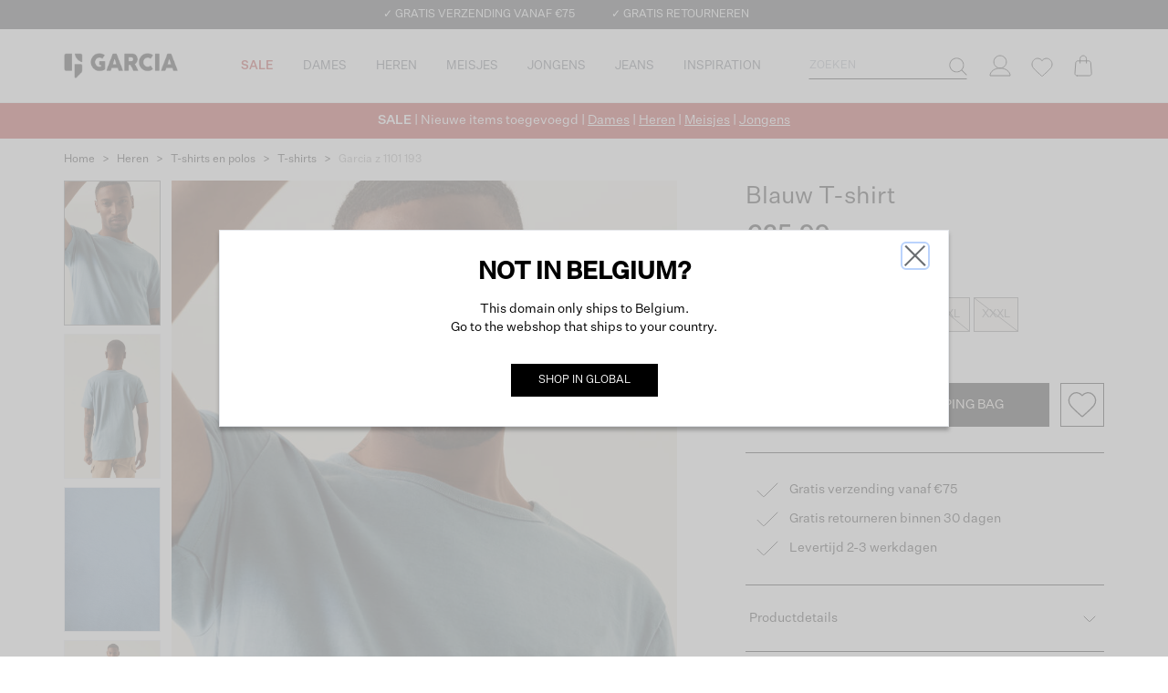

--- FILE ---
content_type: text/html; charset=utf-8
request_url: https://www.wearegarcia.be/heren/t-shirts-en-polos/t-shirts/blauw-t-shirt/garcia-z-1101-193
body_size: 34484
content:
<!DOCTYPE html><html lang="nl"><head><meta charSet="utf-8"/><script type="application/ld+json">{&quot;@context&quot;:&quot;https://schema.org&quot;,&quot;@type&quot;:&quot;BreadcrumbList&quot;,&quot;itemListElement&quot;:[{&quot;@type&quot;:&quot;ListItem&quot;,&quot;position&quot;:1,&quot;name&quot;:&quot;Home&quot;,&quot;item&quot;:&quot;https://www.wearegarcia.be/&quot;},{&quot;@type&quot;:&quot;ListItem&quot;,&quot;position&quot;:2,&quot;name&quot;:&quot;heren&quot;,&quot;item&quot;:&quot;https://www.wearegarcia.be/heren/&quot;},{&quot;@type&quot;:&quot;ListItem&quot;,&quot;position&quot;:3,&quot;name&quot;:&quot;t-shirts-en-polos&quot;,&quot;item&quot;:&quot;https://www.wearegarcia.be/heren/t-shirts-en-polos/&quot;},{&quot;@type&quot;:&quot;ListItem&quot;,&quot;position&quot;:4,&quot;name&quot;:&quot;t-shirts&quot;,&quot;item&quot;:&quot;https://www.wearegarcia.be/heren/t-shirts-en-polos/t-shirts/&quot;},{&quot;@type&quot;:&quot;ListItem&quot;,&quot;position&quot;:5,&quot;name&quot;:&quot;garcia-z-1101-193&quot;,&quot;item&quot;:&quot;https://www.wearegarcia.be/heren/t-shirts-en-polos/t-shirts/blauw-t-shirt/garcia-z-1101-193/&quot;}]}</script><link rel="apple-touch-icon" sizes="180x180" href="/apple-touch-icon.png"/><link rel="icon" type="image/png" sizes="32x32" href="/favicon-32x32.png"/><link rel="icon" type="image/png" sizes="16x16" href="/favicon-16x16.png"/><link rel="manifest" href="/site.webmanifest"/><title>Blauw T-shirt | GARCIA</title><link rel="alternate" href="https://www.wearegarcia.com/men/t-shirts-and-polos/t-shirts/blue-t-shirt/garcia-z-1101-193" hrefLang="en-US"/><link rel="alternate" href="https://www.wearegarcia.de/herren/t-shirts-und-polos/t-shirts/blaues-t-shirt/garcia-z-1101-193" hrefLang="de-DE"/><link rel="alternate" href="https://www.wearegarcia.be/heren/t-shirts-en-polos/t-shirts/blauw-t-shirt/garcia-z-1101-193" hrefLang="nl-BE"/><link rel="alternate" href="https://www.wearegarcia.nl/heren/t-shirts-en-polos/t-shirts/blauw-t-shirt/garcia-z-1101-193" hrefLang="nl-NL"/><link rel="alternate" href="https://www.wearegarcia.fr/homme/t-shirts-et-polos/t-shirts/blue-t-shirt/garcia-z-1101-193" hrefLang="fr-FR"/><link rel="canonical" href="https://www.wearegarcia.be/heren/t-shirts-en-polos/t-shirts/blauw-t-shirt/garcia-z-1101-193"/><meta name="google-site-verification" content="RgV_dLBfrdow6Huobrd49r1t5chlgg2IuqBmdy-o_i4"/><meta name="viewport" content="width=device-width, initial-scale=1, maximum-scale=1"/><meta name="description" content="Basic T-shirt met klein GARCIA logo. Dit T-shirt is een comfortabel, alledaags item. Dit T-shirt heeft een slim fit en is gemaakt van 100% katoen. &lt;br&gt;&lt;br&gt;Better Cotton is een initiatief dat zich wereldwijd inzet voor betere omstandigheden in de katoenindustrie."/><meta name="robots" content="index, follow"/><meta property="og:title" content="Blauw T-shirt"/><meta property="og:site_name" content="Garcia"/><meta property="og:image" content="https://jogimages.s3.amazonaws.com/v2/96266/z1101-193-onmodel-front-1000-673d5980.jpg"/><meta property="og:description" content="Basic T-shirt met klein GARCIA logo. Dit T-shirt is een comfortabel, alledaags item. Dit T-shirt heeft een slim fit en is gemaakt van 100% katoen. &lt;br&gt;&lt;br&gt;Better Cotton is een initiatief dat zich wereldwijd inzet voor betere omstandigheden in de katoenindustrie."/><meta property="og:type" content="website"/><meta property="og:logo" content="https://images.prismic.io/garcia-production/aMpgNGGNHVfTPTU6_logo-garcia.png?auto=format,compress"/><meta property="og:url" content="https://www.wearegarcia.be/heren/t-shirts-en-polos/t-shirts/blauw-t-shirt/garcia-z-1101-193"/><meta name="twitter:card" content="summary_large_image"/><meta name="twitter:image" content="https://jogimages.s3.amazonaws.com/v2/96266/z1101-193-onmodel-front-1000-673d5980.jpg"/><meta name="twitter:title" content="Blauw T-shirt"/><meta name="twitter:description" content="Basic T-shirt met klein GARCIA logo. Dit T-shirt is een comfortabel, alledaags item. Dit T-shirt heeft een slim fit en is gemaakt van 100% katoen. &lt;br&gt;&lt;br&gt;Better Cotton is een initiatief dat zich wereldwijd inzet voor betere omstandigheden in de katoenindustrie."/><link rel="preconnect" href="https://jogimages.s3.amazonaws.com" crossorigin="anonymous"/><link rel="preconnect" href="https://images.prismic.io" crossorigin="anonymous"/><link rel="preconnect" href="https://garcia-production.prismic.io" crossorigin="anonymous"/><link rel="preconnect" href="https://garcia-production.cdn.prismic.io" crossorigin="anonymous"/><meta name="next-head-count" content="32"/><link data-next-font="" rel="preconnect" href="/" crossorigin="anonymous"/><link rel="preload" href="/_next/static/css/029106298f675c2c.css" as="style"/><link rel="stylesheet" href="/_next/static/css/029106298f675c2c.css" data-n-g=""/><link rel="preload" href="/_next/static/css/f2555a0e5e3d4709.css" as="style"/><link rel="stylesheet" href="/_next/static/css/f2555a0e5e3d4709.css" data-n-p=""/><noscript data-n-css=""></noscript><script defer="" nomodule="" src="/_next/static/chunks/polyfills-c67a75d1b6f99dc8.js"></script><script src="/_next/static/chunks/webpack-873d0982f64efed1.js" defer=""></script><script src="/_next/static/chunks/framework-8615d112e0c37080.js" defer=""></script><script src="/_next/static/chunks/main-aea9ffb077909582.js" defer=""></script><script src="/_next/static/chunks/pages/_app-cf128603761a5afd.js" defer=""></script><script src="/_next/static/chunks/439-95fd3ab50dd4d306.js" defer=""></script><script src="/_next/static/chunks/67-569126d41f0e2a2f.js" defer=""></script><script src="/_next/static/chunks/140-4779d9d831afeb1b.js" defer=""></script><script src="/_next/static/chunks/476-2f23007a7a3c1f09.js" defer=""></script><script src="/_next/static/chunks/50-5c62f5834818e86b.js" defer=""></script><script src="/_next/static/chunks/557-d704692204623dce.js" defer=""></script><script src="/_next/static/chunks/346-ad1f46ee5d7f311b.js" defer=""></script><script src="/_next/static/chunks/87-4bba9e4dff93579c.js" defer=""></script><script src="/_next/static/chunks/865-18ab95d295c75769.js" defer=""></script><script src="/_next/static/chunks/pages/%5B...slug%5D-70bd61e1a868605f.js" defer=""></script><script src="/_next/static/DYHc8r_hFSPPRea8-lHvl/_buildManifest.js" defer=""></script><script src="/_next/static/DYHc8r_hFSPPRea8-lHvl/_ssgManifest.js" defer=""></script></head><body><div id="__next"><div class="sticky top-0 z-fixed w-full"><div class="relative z-[11] flex h-6 w-full items-center justify-center overflow-hidden bg-gray-dracula lg:h-auto lg:overflow-visible"><div class="block h-6 translate-y-[var(--y-scroll)] no-underline transition-transform duration-300 ease-out lg:flex lg:h-auto lg:translate-y-0 lg:space-x-10 lg:py-2" style="--y-scroll:-0%"><div class="flex h-6 items-center justify-center lg:h-auto"><a class="uspIcon truncate text-xs uppercase text-white no-underline" href="/service/verzending">✓ GRATIS VERZENDING VANAF €75</a></div><div class="flex h-6 items-center justify-center lg:h-auto"><a class="uspIcon truncate text-xs uppercase text-white no-underline" href="/service/ruilen-en-retourneren">✓ GRATIS RETOURNEREN</a></div><div class="flex h-6 items-center justify-center lg:h-auto"><div class="pointer-events-none scale-75 text-sm lg:pointer-events-auto lg:-m-3.75 lg:scale-100 lg:text-xs"><etrusted-widget id="trustedShop" data-etrusted-widget-id="wdg-ce55729c-48cc-4d47-ba59-fb053b97be1e"></etrusted-widget></div></div></div></div><div class="relative w-full bg-white"><div class="mx-auto w-full max-w-full lg:max-w-[960px] xl:max-w-[1140px] 2xl:max-w-[1400px]"><div class="grid grid-cols-[auto,1fr,auto,auto] grid-rows-[60px,40px] lg:grid-rows-[80px]"><div class="flex items-center justify-center lg:hidden"><button type="button" aria-haspopup="dialog" aria-expanded="false" aria-controls="radix-:R38qd6:" data-state="closed" aria-label="Menu"><span class="flex w-14 items-center justify-center"><svg xmlns="http://www.w3.org/2000/svg" width="24" height="18" viewBox="0 0 24 18" fill="none" class="text-gray-icon"><path d="M0 1H24M0 9H24M0 17H24" stroke="currentColor" stroke-linecap="round"></path></svg></span></button></div><div class="lg:w-31.5 col-start-2 w-[125px] lg:col-start-1"><div class="relative flex h-full items-center justify-center lg:justify-start"><img alt="Garcia logo" loading="lazy" width="1430" height="314" decoding="async" data-nimg="1" class="mt-1 h-7.5 w-full max-w-[125px] lg:mt-0 lg:h-auto" style="color:transparent" srcSet="https://images.prismic.io/garcia-production/ZWM4NTgwMmYtN2ZmMi00YzczLTgyMjgtZDJmOWJjNDZkN2Jj_74538281-e390-4ee5-ad56-4bd8617466e6_logo-garcia.png?auto=compress%2Cformat&amp;fit=max&amp;w=1920 1x, https://images.prismic.io/garcia-production/ZWM4NTgwMmYtN2ZmMi00YzczLTgyMjgtZDJmOWJjNDZkN2Jj_74538281-e390-4ee5-ad56-4bd8617466e6_logo-garcia.png?auto=compress%2Cformat&amp;fit=max&amp;w=3840 2x" src="https://images.prismic.io/garcia-production/ZWM4NTgwMmYtN2ZmMi00YzczLTgyMjgtZDJmOWJjNDZkN2Jj_74538281-e390-4ee5-ad56-4bd8617466e6_logo-garcia.png?auto=compress%2Cformat&amp;fit=max&amp;w=3840"/><a class="absolute inset-0" aria-label="Garcia" href="/"></a></div></div><div class="ml-4 hidden lg:block"><nav aria-label="Main" data-orientation="horizontal" dir="ltr" data-slot="navigation-menu" class="w-full text-gray-base" data-viewport="true"><div style="position:relative"><ul data-orientation="horizontal" data-slot="navigation-menu-list" class="group flex flex-1 list-none items-center justify-center" dir="ltr"><li data-slot="navigation-menu-item" class=""><button id="radix-:R78qd6:-trigger-ZIcknxEAACQAsAii" data-state="closed" aria-expanded="false" aria-controls="radix-:R78qd6:-content-ZIcknxEAACQAsAii" data-slot="navigation-menu-trigger" class="group" data-radix-collection-item=""><a class="group/link relative flex cursor-pointer items-center justify-center text-center uppercase text-gray-base h-20 text-13 no-underline decoration-2 hover:underline" style="--text-color:#AF0D0C" data-slot="navigation-menu-link" data-radix-collection-item="" href="/sale"><div class="px-4 text-[var(--text-color)]"><span class="absolute left-1/2 top-full z-20 h-4 w-4 -translate-x-1/2 -translate-y-1/2 rotate-45 border border-b-0 border-r-0 border-gray-light bg-white group-data-[state=closed]:hidden"></span><div class="mb-0"><p><strong>SALE</strong></p></div></div></a></button><div id="radix-:R78qd6:-content-ZIcknxEAACQAsAii" aria-labelledby="radix-:R78qd6:-trigger-ZIcknxEAACQAsAii" data-orientation="horizontal" data-state="closed" data-slot="navigation-menu-content" class="hidden data-[state=open]:block" style="pointer-events:none" dir="ltr"><div class="flex p-5"><div class="flex-1"><div class="flex items-center leading-5" style="--text-color:#AF0D0C"><div class="text-13 font-bold text-[var(--text-color)] no-underline group-hover/link:underline"><div class="mb-0"><p>DAMES</p></div></div></div><div class="mt-2.5 space-y-3"><a class="group/link flex items-center" style="--text-color:inherit" data-slot="navigation-menu-link" data-radix-collection-item="" href="/sale/dames"><div class="text-13 leading-5 text-[var(--text-color)] no-underline group-hover/link:underline"><div class="mb-0"><p>Bekijk alle sale</p></div></div></a><a class="group/link flex items-center" style="--text-color:inherit" data-slot="navigation-menu-link" data-radix-collection-item="" href="/sale/dames/productcat_jurken-jumpsuits"><div class="text-13 leading-5 text-[var(--text-color)] no-underline group-hover/link:underline"><div class="mb-0"><p>Jurken &amp; Jumpsuits</p></div></div></a><a class="group/link flex items-center" style="--text-color:inherit" data-slot="navigation-menu-link" data-radix-collection-item="" href="/sale/dames/productcat_t_shirts"><div class="text-13 leading-5 text-[var(--text-color)] no-underline group-hover/link:underline"><div class="mb-0"><p>T-Shirts</p></div></div></a><a class="group/link flex items-center" href="https://www.wearegarcia.nl/sale/dames/productcat_tops" style="--text-color:inherit" data-slot="navigation-menu-link" data-radix-collection-item=""><div class="text-13 leading-5 text-[var(--text-color)] no-underline group-hover/link:underline"><div class="mb-0"><p>Tops &amp; Singlets</p></div></div></a><a class="group/link flex items-center" style="--text-color:inherit" data-slot="navigation-menu-link" data-radix-collection-item="" href="/sale/dames/productcat_blouses"><div class="text-13 leading-5 text-[var(--text-color)] no-underline group-hover/link:underline"><div class="mb-0"><p>Blouses</p></div></div></a><a class="group/link flex items-center" style="--text-color:inherit" data-slot="navigation-menu-link" data-radix-collection-item="" href="/sale/dames/productcat_rokken"><div class="text-13 leading-5 text-[var(--text-color)] no-underline group-hover/link:underline"><div class="mb-0"><p>Rokken</p></div></div></a><a class="group/link flex items-center" href="https://www.wearegarcia.nl/sale/dames/productcat_shorts" style="--text-color:inherit" data-slot="navigation-menu-link" data-radix-collection-item=""><div class="text-13 leading-5 text-[var(--text-color)] no-underline group-hover/link:underline"><div class="mb-0"><p>Shorts</p></div></div></a><a class="group/link flex items-center" style="--text-color:inherit" data-slot="navigation-menu-link" data-radix-collection-item="" href="/sale/dames/productcat_jeans"><div class="text-13 leading-5 text-[var(--text-color)] no-underline group-hover/link:underline"><div class="mb-0"><p>Jeans</p></div></div></a><a class="group/link flex items-center" style="--text-color:inherit" data-slot="navigation-menu-link" data-radix-collection-item="" href="/sale/dames/productcat_broeken"><div class="text-13 leading-5 text-[var(--text-color)] no-underline group-hover/link:underline"><div class="mb-0"><p>Broeken</p></div></div></a><a class="group/link flex items-center" style="--text-color:inherit" data-slot="navigation-menu-link" data-radix-collection-item="" href="/sale/dames/productcat_jassen-jacks"><div class="text-13 leading-5 text-[var(--text-color)] no-underline group-hover/link:underline"><div class="mb-0"><p>Jassen &amp; Jacks</p></div></div></a><a class="group/link flex items-center" style="--text-color:inherit" data-slot="navigation-menu-link" data-radix-collection-item="" href="/sale/dames/productcat_truien-vesten"><div class="text-13 leading-5 text-[var(--text-color)] no-underline group-hover/link:underline"><div class="mb-0"><p>Truien &amp; Vesten</p></div></div></a><a class="group/link flex items-center" style="--text-color:inherit" data-slot="navigation-menu-link" data-radix-collection-item="" href="/sale/dames/productcat_hoodies-sweaters"><div class="text-13 leading-5 text-[var(--text-color)] no-underline group-hover/link:underline"><div class="mb-0"><p>Sweaters &amp; Hoodies</p></div></div></a></div></div><div class="flex-1"><div class="flex items-center leading-5" style="--text-color:#AF0D0C"><div class="text-13 font-bold text-[var(--text-color)] no-underline group-hover/link:underline"><div class="mb-0"><p>HEREN</p></div></div></div><div class="mt-2.5 space-y-3"><a class="group/link flex items-center" style="--text-color:inherit" data-slot="navigation-menu-link" data-radix-collection-item="" href="/sale/heren"><div class="text-13 leading-5 text-[var(--text-color)] no-underline group-hover/link:underline"><div class="mb-0"><p>Bekijk alles</p></div></div></a><a class="group/link flex items-center" style="--text-color:inherit" data-slot="navigation-menu-link" data-radix-collection-item="" href="/sale/heren/productcat_jeans"><div class="text-13 leading-5 text-[var(--text-color)] no-underline group-hover/link:underline"><div class="mb-0"><p>Jeans</p></div></div></a><a class="group/link flex items-center" style="--text-color:inherit" data-slot="navigation-menu-link" data-radix-collection-item="" href="/sale/heren/productcat_t_shirts"><div class="text-13 leading-5 text-[var(--text-color)] no-underline group-hover/link:underline"><div class="mb-0"><p>T-Shirts</p></div></div></a><a class="group/link flex items-center" style="--text-color:inherit" data-slot="navigation-menu-link" data-radix-collection-item="" href="/sale/heren/productcat_polos"><div class="text-13 leading-5 text-[var(--text-color)] no-underline group-hover/link:underline"><div class="mb-0"><p>Polo&#39;s</p></div></div></a><a class="group/link flex items-center" style="--text-color:inherit" data-slot="navigation-menu-link" data-radix-collection-item="" href="/sale/heren/productcat_shorts"><div class="text-13 leading-5 text-[var(--text-color)] no-underline group-hover/link:underline"><div class="mb-0"><p>Shorts</p></div></div></a><a class="group/link flex items-center" style="--text-color:inherit" data-slot="navigation-menu-link" data-radix-collection-item="" href="/sale/heren/productcat_overhemden"><div class="text-13 leading-5 text-[var(--text-color)] no-underline group-hover/link:underline"><div class="mb-0"><p>Overhemden</p></div></div></a><a class="group/link flex items-center" style="--text-color:inherit" data-slot="navigation-menu-link" data-radix-collection-item="" href="/sale/heren/productcat_broeken"><div class="text-13 leading-5 text-[var(--text-color)] no-underline group-hover/link:underline"><div class="mb-0"><p>Broeken</p></div></div></a><a class="group/link flex items-center" style="--text-color:inherit" data-slot="navigation-menu-link" data-radix-collection-item="" href="/sale/heren/productcat_jacks-jassen"><div class="text-13 leading-5 text-[var(--text-color)] no-underline group-hover/link:underline"><div class="mb-0"><p>Jassen &amp; Jacks</p></div></div></a><a class="group/link flex items-center" style="--text-color:inherit" data-slot="navigation-menu-link" data-radix-collection-item="" href="/sale/heren/productcat_vesten-truien-longsleeves"><div class="text-13 leading-5 text-[var(--text-color)] no-underline group-hover/link:underline"><div class="mb-0"><p>Truien &amp; Vesten</p></div></div></a><a class="group/link flex items-center" style="--text-color:inherit" data-slot="navigation-menu-link" data-radix-collection-item="" href="/sale/heren/productcat_sweaters-hoodies"><div class="text-13 leading-5 text-[var(--text-color)] no-underline group-hover/link:underline"><div class="mb-0"><p>Sweaters &amp; Hoodies</p></div></div></a></div></div><div class="flex-1"><div class="flex items-center leading-5" style="--text-color:#AF0D0C"><div class="text-13 font-bold text-[var(--text-color)] no-underline group-hover/link:underline"><div class="mb-0"><p>MEISJES</p></div></div></div><div class="mt-2.5 space-y-3"><a class="group/link flex items-center" style="--text-color:inherit" data-slot="navigation-menu-link" data-radix-collection-item="" href="/sale/meisjes"><div class="text-13 leading-5 text-[var(--text-color)] no-underline group-hover/link:underline"><div class="mb-0"><p>Bekijk alles</p></div></div></a><a class="group/link flex items-center" style="--text-color:inherit" data-slot="navigation-menu-link" data-radix-collection-item="" href="/sale/meisjes/productcat_jeans"><div class="text-13 leading-5 text-[var(--text-color)] no-underline group-hover/link:underline"><div class="mb-0"><p>Jeans</p></div></div></a><a class="group/link flex items-center" style="--text-color:inherit" data-slot="navigation-menu-link" data-radix-collection-item="" href="/sale/meisjes/teens/productcat_truien-vesten"><div class="text-13 leading-5 text-[var(--text-color)] no-underline group-hover/link:underline"><div class="mb-0"><p>Truien &amp; Vesten</p></div></div></a><a class="group/link flex items-center" style="--text-color:inherit" data-slot="navigation-menu-link" data-radix-collection-item="" href="/sale/meisjes/teens/productcat_jacks-jassen"><div class="text-13 leading-5 text-[var(--text-color)] no-underline group-hover/link:underline"><div class="mb-0"><p>Jassen &amp; Jacks</p></div></div></a><a class="group/link flex items-center" style="--text-color:inherit" data-slot="navigation-menu-link" data-radix-collection-item="" href="/sale/meisjes/productcat_jurken-jumpsuits"><div class="text-13 leading-5 text-[var(--text-color)] no-underline group-hover/link:underline"><div class="mb-0"><p>Jurken &amp; Jumpsuits</p></div></div></a><a class="group/link flex items-center" style="--text-color:inherit" data-slot="navigation-menu-link" data-radix-collection-item="" href="/sale/meisjes/productcat_t_shirts-tops-longsleeves"><div class="text-13 leading-5 text-[var(--text-color)] no-underline group-hover/link:underline"><div class="mb-0"><p>T-Shirts &amp; Tops</p></div></div></a><a class="group/link flex items-center" style="--text-color:inherit" data-slot="navigation-menu-link" data-radix-collection-item="" href="/sale/meisjes/productcat_longsleeves"><div class="text-13 leading-5 text-[var(--text-color)] no-underline group-hover/link:underline"><div class="mb-0"><p>Longsleeves</p></div></div></a><a class="group/link flex items-center" style="--text-color:inherit" data-slot="navigation-menu-link" data-radix-collection-item="" href="/sale/meisjes/productcat_rokken"><div class="text-13 leading-5 text-[var(--text-color)] no-underline group-hover/link:underline"><div class="mb-0"><p>Rokken</p></div></div></a><a class="group/link flex items-center" style="--text-color:inherit" data-slot="navigation-menu-link" data-radix-collection-item="" href="/sale/meisjes/teens/productcat_broeken"><div class="text-13 leading-5 text-[var(--text-color)] no-underline group-hover/link:underline"><div class="mb-0"><p>Broeken</p></div></div></a><a class="group/link flex items-center" style="--text-color:inherit" data-slot="navigation-menu-link" data-radix-collection-item="" href="/sale/meisjes/teens/productcat_sweaters-hoodies"><div class="text-13 leading-5 text-[var(--text-color)] no-underline group-hover/link:underline"><div class="mb-0"><p>Sweaters &amp; Hoodies</p></div></div></a></div></div><div class="flex-1"><div class="flex items-center leading-5" style="--text-color:#AF0D0C"><div class="text-13 font-bold text-[var(--text-color)] no-underline group-hover/link:underline"><div class="mb-0"><p>JONGENS</p></div></div></div><div class="mt-2.5 space-y-3"><a class="group/link flex items-center" style="--text-color:inherit" data-slot="navigation-menu-link" data-radix-collection-item="" href="/sale/jongens"><div class="text-13 leading-5 text-[var(--text-color)] no-underline group-hover/link:underline"><div class="mb-0"><p>Bekijk alles</p></div></div></a><a class="group/link flex items-center" style="--text-color:inherit" data-slot="navigation-menu-link" data-radix-collection-item="" href="/sale/jongens/productcat_jeans"><div class="text-13 leading-5 text-[var(--text-color)] no-underline group-hover/link:underline"><div class="mb-0"><p>Jeans</p></div></div></a><a class="group/link flex items-center" style="--text-color:inherit" data-slot="navigation-menu-link" data-radix-collection-item="" href="/sale/jongens/productcat_vesten"><div class="text-13 leading-5 text-[var(--text-color)] no-underline group-hover/link:underline"><div class="mb-0"><p>Truien &amp; Vesten</p></div></div></a><a class="group/link flex items-center" style="--text-color:inherit" data-slot="navigation-menu-link" data-radix-collection-item="" href="/sale/jongens/teens/productcat_jassen-jacks"><div class="text-13 leading-5 text-[var(--text-color)] no-underline group-hover/link:underline"><div class="mb-0"><p>Jassen &amp; Jacks</p></div></div></a><a class="group/link flex items-center" style="--text-color:inherit" data-slot="navigation-menu-link" data-radix-collection-item="" href="/sale/jongens/productcat_overhemden"><div class="text-13 leading-5 text-[var(--text-color)] no-underline group-hover/link:underline"><div class="mb-0"><p>Overhemden</p></div></div></a><a class="group/link flex items-center" style="--text-color:inherit" data-slot="navigation-menu-link" data-radix-collection-item="" href="/sale/jongens/productcat_t_shirts"><div class="text-13 leading-5 text-[var(--text-color)] no-underline group-hover/link:underline"><div class="mb-0"><p>T-Shirts</p></div></div></a><a class="group/link flex items-center" style="--text-color:inherit" data-slot="navigation-menu-link" data-radix-collection-item="" href="/sale/jongens/productcat_hoodies-sweaters"><div class="text-13 leading-5 text-[var(--text-color)] no-underline group-hover/link:underline"><div class="mb-0"><p>Sweaters &amp; Hoodies</p></div></div></a><a class="group/link flex items-center" style="--text-color:inherit" data-slot="navigation-menu-link" data-radix-collection-item="" href="/sale/jongens/productcat_broeken"><div class="text-13 leading-5 text-[var(--text-color)] no-underline group-hover/link:underline"><div class="mb-0"><p>Broeken</p></div></div></a><a class="group/link flex items-center" style="--text-color:inherit" data-slot="navigation-menu-link" data-radix-collection-item="" href="/sale/jongens/teens/productcat_cargobroeken"><div class="text-13 leading-5 text-[var(--text-color)] no-underline group-hover/link:underline"><div class="mb-0"><p>Cargobroeken</p></div></div></a></div></div><a class="group/link flex-1" aria-label="Category navigation banner" data-slot="navigation-menu-link" data-radix-collection-item="" href="/sale"><img alt="" loading="lazy" width="300" height="300" decoding="async" data-nimg="1" class="" style="color:transparent" srcSet="https://images.prismic.io/garcia-production/aWX_uwIvOtkhBawZ_flyout-3-.jpg?auto=format%2Ccompress&amp;fit=max&amp;w=384 1x, https://images.prismic.io/garcia-production/aWX_uwIvOtkhBawZ_flyout-3-.jpg?auto=format%2Ccompress&amp;fit=max&amp;w=640 2x" src="https://images.prismic.io/garcia-production/aWX_uwIvOtkhBawZ_flyout-3-.jpg?auto=format%2Ccompress&amp;fit=max&amp;w=640"/></a></div></div></li><li data-slot="navigation-menu-item" class=""><button id="radix-:R78qd6:-trigger-ZIcrQREAACQAsCZw" data-state="closed" aria-expanded="false" aria-controls="radix-:R78qd6:-content-ZIcrQREAACQAsCZw" data-slot="navigation-menu-trigger" class="group" data-radix-collection-item=""><a class="group/link relative flex cursor-pointer items-center justify-center text-center uppercase text-gray-base h-20 text-13 no-underline decoration-2 hover:underline" style="--text-color:inherit" data-slot="navigation-menu-link" data-radix-collection-item="" href="/dames"><div class="px-4 text-[var(--text-color)]"><span class="absolute left-1/2 top-full z-20 h-4 w-4 -translate-x-1/2 -translate-y-1/2 rotate-45 border border-b-0 border-r-0 border-gray-light bg-white group-data-[state=closed]:hidden"></span><div class="mb-0"><p>Dames</p></div></div></a></button><div id="radix-:R78qd6:-content-ZIcrQREAACQAsCZw" aria-labelledby="radix-:R78qd6:-trigger-ZIcrQREAACQAsCZw" data-orientation="horizontal" data-state="closed" data-slot="navigation-menu-content" class="hidden data-[state=open]:block" style="pointer-events:none" dir="ltr"><div class="flex p-5"><div class="flex-1"><div class="flex items-center leading-5" style="--text-color:inherit"><div class="text-13 font-bold text-[var(--text-color)] no-underline group-hover/link:underline"><div class="mb-0"><p>POPULAIR</p></div></div></div><div class="mt-2.5 space-y-3"><a class="group/link flex items-center" style="--text-color:inherit" data-slot="navigation-menu-link" data-radix-collection-item="" href="/new-arrivals/dames"><div class="text-13 leading-5 text-[var(--text-color)] no-underline group-hover/link:underline"><div class="mb-0"><p>New collection</p></div></div></a><a class="group/link flex items-center" style="--text-color:inherit" data-slot="navigation-menu-link" data-radix-collection-item="" href="/dames/jassen-en-jacks"><div class="text-13 leading-5 text-[var(--text-color)] no-underline group-hover/link:underline"><div class="mb-0"><p>Outerwear</p></div></div></a><a class="group/link flex items-center" style="--text-color:inherit" data-slot="navigation-menu-link" data-radix-collection-item="" href="/dames/co-ords"><div class="text-13 leading-5 text-[var(--text-color)] no-underline group-hover/link:underline"><div class="mb-0"><p>Co-ord sets</p></div></div></a><a class="group/link flex items-center" style="--text-color:#B21916" data-slot="navigation-menu-link" data-radix-collection-item="" href="/sale/dames"><div class="text-13 leading-5 text-[var(--text-color)] no-underline group-hover/link:underline"><div class="mb-0"><p><strong>SALE</strong></p></div></div></a></div></div><div class="flex-1"><div class="flex items-center leading-5" style="--text-color:inherit"><div class="text-13 font-bold text-[var(--text-color)] no-underline group-hover/link:underline"><div class="mb-0"><p>KLEDING</p></div></div></div><div class="mt-2.5 space-y-3"><a class="group/link flex items-center" style="--text-color:inherit" data-slot="navigation-menu-link" data-radix-collection-item="" href="/kleding/dameskleding"><div class="text-13 leading-5 text-[var(--text-color)] no-underline group-hover/link:underline"><div class="mb-0"><p>Bekijk alles</p></div></div></a><a class="group/link flex items-center" style="--text-color:inherit" data-slot="navigation-menu-link" data-radix-collection-item="" href="/dames/jassen-en-jacks/jassen"><div class="text-13 leading-5 text-[var(--text-color)] no-underline group-hover/link:underline"><div class="mb-0"><p>Jassen &amp; Jacks</p></div></div></a><a class="group/link flex items-center" style="--text-color:inherit" data-slot="navigation-menu-link" data-radix-collection-item="" href="/dames/jeans"><div class="text-13 leading-5 text-[var(--text-color)] no-underline group-hover/link:underline"><div class="mb-0"><p>Jeans</p></div></div></a><a class="group/link flex items-center" style="--text-color:inherit" data-slot="navigation-menu-link" data-radix-collection-item="" href="/dames/truien-en-vesten"><div class="text-13 leading-5 text-[var(--text-color)] no-underline group-hover/link:underline"><div class="mb-0"><p>Truien &amp; Vesten</p></div></div></a><a class="group/link flex items-center" href="https://www.wearegarcia.nl/dames/t-shirts-en-tops/longsleeves" style="--text-color:inherit" data-slot="navigation-menu-link" data-radix-collection-item=""><div class="text-13 leading-5 text-[var(--text-color)] no-underline group-hover/link:underline"><div class="mb-0"><p>Longsleeves</p></div></div></a><a class="group/link flex items-center" style="--text-color:inherit" data-slot="navigation-menu-link" data-radix-collection-item="" href="/dames/sweaters-en-hoodies"><div class="text-13 leading-5 text-[var(--text-color)] no-underline group-hover/link:underline"><div class="mb-0"><p>Sweaters &amp; Hoodies</p></div></div></a><a class="group/link flex items-center" style="--text-color:inherit" data-slot="navigation-menu-link" data-radix-collection-item="" href="/dames/broeken"><div class="text-13 leading-5 text-[var(--text-color)] no-underline group-hover/link:underline"><div class="mb-0"><p>Broeken</p></div></div></a></div></div><div class="flex-1"><div class="flex items-center leading-5" style="--text-color:#FFFFFF"><div class="text-13 font-bold text-[var(--text-color)] no-underline group-hover/link:underline"><div class="mb-0"><p>.</p></div></div></div><div class="mt-2.5 space-y-3"><a class="group/link flex items-center" style="--text-color:inherit" data-slot="navigation-menu-link" data-radix-collection-item="" href="/dames/blouses"><div class="text-13 leading-5 text-[var(--text-color)] no-underline group-hover/link:underline"><div class="mb-0"><p>Blouses</p></div></div></a><a class="group/link flex items-center" style="--text-color:inherit" data-slot="navigation-menu-link" data-radix-collection-item="" href="/dames/t-shirts-en-tops"><div class="text-13 leading-5 text-[var(--text-color)] no-underline group-hover/link:underline"><div class="mb-0"><p>T-Shirts &amp; Tops</p></div></div></a><a class="group/link flex items-center" style="--text-color:inherit" data-slot="navigation-menu-link" data-radix-collection-item="" href="/dames/jurken-en-jumpsuits"><div class="text-13 leading-5 text-[var(--text-color)] no-underline group-hover/link:underline"><div class="mb-0"><p>Jurken &amp; Jumpsuits</p></div></div></a><a class="group/link flex items-center" style="--text-color:inherit" data-slot="navigation-menu-link" data-radix-collection-item="" href="/dames/rokken"><div class="text-13 leading-5 text-[var(--text-color)] no-underline group-hover/link:underline"><div class="mb-0"><p>Rokken</p></div></div></a><a class="group/link flex items-center" style="--text-color:inherit" data-slot="navigation-menu-link" data-radix-collection-item="" href="/dames/shorts"><div class="text-13 leading-5 text-[var(--text-color)] no-underline group-hover/link:underline"><div class="mb-0"><p>Shorts</p></div></div></a><a class="group/link flex items-center" style="--text-color:inherit" data-slot="navigation-menu-link" data-radix-collection-item="" href="/dames/accessoires"><div class="text-13 leading-5 text-[var(--text-color)] no-underline group-hover/link:underline"><div class="mb-0"><p>Accessoires</p></div></div></a></div></div><a class="group/link flex-1" aria-label="Category navigation banner" data-slot="navigation-menu-link" data-radix-collection-item="" href="/sale/dames"><img alt="" loading="lazy" width="300" height="300" decoding="async" data-nimg="1" class="" style="color:transparent" srcSet="https://images.prismic.io/garcia-production/aWX_uwIvOtkhBawZ_flyout-3-.jpg?auto=format%2Ccompress&amp;fit=max&amp;w=384 1x, https://images.prismic.io/garcia-production/aWX_uwIvOtkhBawZ_flyout-3-.jpg?auto=format%2Ccompress&amp;fit=max&amp;w=640 2x" src="https://images.prismic.io/garcia-production/aWX_uwIvOtkhBawZ_flyout-3-.jpg?auto=format%2Ccompress&amp;fit=max&amp;w=640"/></a></div></div></li><li data-slot="navigation-menu-item" class=""><button id="radix-:R78qd6:-trigger-ZIcfBBEAACUAr-8X" data-state="closed" aria-expanded="false" aria-controls="radix-:R78qd6:-content-ZIcfBBEAACUAr-8X" data-slot="navigation-menu-trigger" class="group" data-radix-collection-item=""><a class="group/link relative flex cursor-pointer items-center justify-center text-center uppercase text-gray-base h-20 text-13 no-underline decoration-2 hover:underline" style="--text-color:inherit" data-slot="navigation-menu-link" data-radix-collection-item="" href="/heren"><div class="px-4 text-[var(--text-color)]"><span class="absolute left-1/2 top-full z-20 h-4 w-4 -translate-x-1/2 -translate-y-1/2 rotate-45 border border-b-0 border-r-0 border-gray-light bg-white group-data-[state=closed]:hidden"></span><div class="mb-0"><p>HEREN</p></div></div></a></button><div id="radix-:R78qd6:-content-ZIcfBBEAACUAr-8X" aria-labelledby="radix-:R78qd6:-trigger-ZIcfBBEAACUAr-8X" data-orientation="horizontal" data-state="closed" data-slot="navigation-menu-content" class="hidden data-[state=open]:block" style="pointer-events:none" dir="ltr"><div class="flex p-5"><div class="flex-1"><div class="flex items-center leading-5" style="--text-color:inherit"><div class="text-13 font-bold text-[var(--text-color)] no-underline group-hover/link:underline"><div class="mb-0"><p>POPULAIR</p></div></div></div><div class="mt-2.5 space-y-3"><a class="group/link flex items-center" style="--text-color:inherit" data-slot="navigation-menu-link" data-radix-collection-item="" href="/new-arrivals/heren"><div class="text-13 leading-5 text-[var(--text-color)] no-underline group-hover/link:underline"><div class="mb-0"><p>New collection</p></div></div></a><a class="group/link flex items-center" style="--text-color:inherit" data-slot="navigation-menu-link" data-radix-collection-item="" href="/heren/jassen-en-jacks/jassen"><div class="text-13 leading-5 text-[var(--text-color)] no-underline group-hover/link:underline"><div class="mb-0"><p>Outerwear</p></div></div></a><a class="group/link flex items-center" style="--text-color:inherit" data-slot="navigation-menu-link" data-radix-collection-item="" href="/basics/heren"><div class="text-13 leading-5 text-[var(--text-color)] no-underline group-hover/link:underline"><div class="mb-0"><p>Basics</p></div></div></a><a class="group/link flex items-center" style="--text-color:#B21916" data-slot="navigation-menu-link" data-radix-collection-item="" href="/sale/heren"><div class="text-13 leading-5 text-[var(--text-color)] no-underline group-hover/link:underline"><div class="mb-0"><p><strong>SALE</strong></p></div></div></a></div></div><div class="flex-1"><div class="flex items-center leading-5" style="--text-color:inherit"><div class="text-13 font-bold text-[var(--text-color)] no-underline group-hover/link:underline"><div class="mb-0"><p>KLEDING</p></div></div></div><div class="mt-2.5 space-y-3"><a class="group/link flex items-center" style="--text-color:inherit" data-slot="navigation-menu-link" data-radix-collection-item="" href="/kleding/herenkleding"><div class="text-13 leading-5 text-[var(--text-color)] no-underline group-hover/link:underline"><div class="mb-0"><p>Bekijk alles</p></div></div></a><a class="group/link flex items-center" style="--text-color:inherit" data-slot="navigation-menu-link" data-radix-collection-item="" href="/heren/jassen-en-jacks/jassen"><div class="text-13 leading-5 text-[var(--text-color)] no-underline group-hover/link:underline"><div class="mb-0"><p>Jassen &amp; Jacks</p></div></div></a><a class="group/link flex items-center" style="--text-color:inherit" data-slot="navigation-menu-link" data-radix-collection-item="" href="/heren/jeans"><div class="text-13 leading-5 text-[var(--text-color)] no-underline group-hover/link:underline"><div class="mb-0"><p>Jeans</p></div></div></a><a class="group/link flex items-center" style="--text-color:inherit" data-slot="navigation-menu-link" data-radix-collection-item="" href="/heren/truien-en-vesten"><div class="text-13 leading-5 text-[var(--text-color)] no-underline group-hover/link:underline"><div class="mb-0"><p>Truien &amp; Vesten</p></div></div></a><a class="group/link flex items-center" style="--text-color:inherit" data-slot="navigation-menu-link" data-radix-collection-item="" href="/heren/sweaters-en-hoodies"><div class="text-13 leading-5 text-[var(--text-color)] no-underline group-hover/link:underline"><div class="mb-0"><p>Sweaters &amp; Hoodies</p></div></div></a><a class="group/link flex items-center" style="--text-color:inherit" data-slot="navigation-menu-link" data-radix-collection-item="" href="/heren/broeken"><div class="text-13 leading-5 text-[var(--text-color)] no-underline group-hover/link:underline"><div class="mb-0"><p>Broeken</p></div></div></a></div></div><div class="flex-1"><div class="flex items-center leading-5" style="--text-color:#FFFFFF"><div class="text-13 font-bold text-[var(--text-color)] no-underline group-hover/link:underline"><div class="mb-0"><p>.</p></div></div></div><div class="mt-2.5 space-y-3"><a class="group/link flex items-center" style="--text-color:inherit" data-slot="navigation-menu-link" data-radix-collection-item="" href="/heren/overhemden"><div class="text-13 leading-5 text-[var(--text-color)] no-underline group-hover/link:underline"><div class="mb-0"><p>Overhemden</p></div></div></a><a class="group/link flex items-center" href=" /heren/t-shirts-en-polos" style="--text-color:inherit" data-slot="navigation-menu-link" data-radix-collection-item=""><div class="text-13 leading-5 text-[var(--text-color)] no-underline group-hover/link:underline"><div class="mb-0"><p>T-Shirts &amp; Polo&#39;s</p></div></div></a><a class="group/link flex items-center" style="--text-color:inherit" data-slot="navigation-menu-link" data-radix-collection-item="" href="/heren/shorts"><div class="text-13 leading-5 text-[var(--text-color)] no-underline group-hover/link:underline"><div class="mb-0"><p>Shorts</p></div></div></a><a class="group/link flex items-center" style="--text-color:inherit" data-slot="navigation-menu-link" data-radix-collection-item="" href="/heren/boxershorts"><div class="text-13 leading-5 text-[var(--text-color)] no-underline group-hover/link:underline"><div class="mb-0"><p>Boxershorts</p></div></div></a><a class="group/link flex items-center" style="--text-color:inherit" data-slot="navigation-menu-link" data-radix-collection-item="" href="/heren/accessoires"><div class="text-13 leading-5 text-[var(--text-color)] no-underline group-hover/link:underline"><div class="mb-0"><p>Accessoires</p></div></div></a></div></div><a class="group/link flex-1" aria-label="Category navigation banner" data-slot="navigation-menu-link" data-radix-collection-item="" href="/sale/heren"><img alt="" loading="lazy" width="300" height="300" decoding="async" data-nimg="1" class="" style="color:transparent" srcSet="https://images.prismic.io/garcia-production/aWX_uwIvOtkhBawZ_flyout-3-.jpg?auto=format%2Ccompress&amp;fit=max&amp;w=384 1x, https://images.prismic.io/garcia-production/aWX_uwIvOtkhBawZ_flyout-3-.jpg?auto=format%2Ccompress&amp;fit=max&amp;w=640 2x" src="https://images.prismic.io/garcia-production/aWX_uwIvOtkhBawZ_flyout-3-.jpg?auto=format%2Ccompress&amp;fit=max&amp;w=640"/></a></div></div></li><li data-slot="navigation-menu-item" class=""><button id="radix-:R78qd6:-trigger-ZIceVREAACUAr-v7" data-state="closed" aria-expanded="false" aria-controls="radix-:R78qd6:-content-ZIceVREAACUAr-v7" data-slot="navigation-menu-trigger" class="group" data-radix-collection-item=""><a class="group/link relative flex cursor-pointer items-center justify-center text-center uppercase text-gray-base h-20 text-13 no-underline decoration-2 hover:underline" style="--text-color:inherit" data-slot="navigation-menu-link" data-radix-collection-item="" href="/meisjes"><div class="px-4 text-[var(--text-color)]"><span class="absolute left-1/2 top-full z-20 h-4 w-4 -translate-x-1/2 -translate-y-1/2 rotate-45 border border-b-0 border-r-0 border-gray-light bg-white group-data-[state=closed]:hidden"></span><div class="mb-0"><p>MEISJES</p></div></div></a></button><div id="radix-:R78qd6:-content-ZIceVREAACUAr-v7" aria-labelledby="radix-:R78qd6:-trigger-ZIceVREAACUAr-v7" data-orientation="horizontal" data-state="closed" data-slot="navigation-menu-content" class="hidden data-[state=open]:block" style="pointer-events:none" dir="ltr"><div class="flex p-5"><div class="flex-1"><div class="flex items-center leading-5" style="--text-color:inherit"><div class="text-13 font-bold text-[var(--text-color)] no-underline group-hover/link:underline"><div class="mb-0"><p>POPULAIR</p></div></div></div><div class="mt-2.5 space-y-3"><a class="group/link flex items-center" style="--text-color:inherit" data-slot="navigation-menu-link" data-radix-collection-item="" href="/kleding/meisjeskleding/kids"><div class="text-13 leading-5 text-[var(--text-color)] no-underline group-hover/link:underline"><div class="mb-0"><p>Meisjes kids</p></div></div><span class="ml-2 flex items-center justify-center bg-[var(--bg-color)] px-1 text-center text-[var(--text-color)] text-10" style="--text-color:#FFFFFF;--bg-color:#8F8D82">(92 - 134)</span></a><a class="group/link flex items-center" style="--text-color:inherit" data-slot="navigation-menu-link" data-radix-collection-item="" href="/teens-deal/meisjes"><div class="text-13 leading-5 text-[var(--text-color)] no-underline group-hover/link:underline"><div class="mb-0"><p>Jeans</p></div></div><span class="ml-2 flex items-center justify-center bg-[var(--bg-color)] px-1 text-center text-[var(--text-color)] text-10" style="--text-color:#FFFFFF;--bg-color:#1F2D46">2 voor €69</span></a><a class="group/link flex items-center" style="--text-color:inherit" data-slot="navigation-menu-link" data-radix-collection-item="" href="/new-arrivals/meisjes/teens"><div class="text-13 leading-5 text-[var(--text-color)] no-underline group-hover/link:underline"><div class="mb-0"><p>New collection</p></div></div></a><a class="group/link flex items-center" style="--text-color:#B21916" data-slot="navigation-menu-link" data-radix-collection-item="" href="/sale/meisjes/teens"><div class="text-13 leading-5 text-[var(--text-color)] no-underline group-hover/link:underline"><div class="mb-0"><p><strong>SALE</strong></p></div></div></a></div></div><div class="flex-1"><div class="flex items-center leading-5" style="--text-color:inherit"><div class="text-13 font-bold text-[var(--text-color)] no-underline group-hover/link:underline"><div class="mb-0"><p>TEENS (128-176)</p></div></div></div><div class="mt-2.5 space-y-3"><a class="group/link flex items-center" style="--text-color:inherit" data-slot="navigation-menu-link" data-radix-collection-item="" href="/kleding/meisjeskleding/teens"><div class="text-13 leading-5 text-[var(--text-color)] no-underline group-hover/link:underline"><div class="mb-0"><p>Bekijk alles</p></div></div></a><a class="group/link flex items-center" style="--text-color:inherit" data-slot="navigation-menu-link" data-radix-collection-item="" href="/meisjes/teens/jassen-en-jacks"><div class="text-13 leading-5 text-[var(--text-color)] no-underline group-hover/link:underline"><div class="mb-0"><p>Jassen &amp; Jacks</p></div></div></a><a class="group/link flex items-center" style="--text-color:inherit" data-slot="navigation-menu-link" data-radix-collection-item="" href="/meisjes/teens/jeans"><div class="text-13 leading-5 text-[var(--text-color)] no-underline group-hover/link:underline"><div class="mb-0"><p>Jeans</p></div></div></a><a class="group/link flex items-center" style="--text-color:inherit" data-slot="navigation-menu-link" data-radix-collection-item="" href="/meisjes/teens/truien-en-vesten"><div class="text-13 leading-5 text-[var(--text-color)] no-underline group-hover/link:underline"><div class="mb-0"><p>Truien &amp; Vesten</p></div></div></a><a class="group/link flex items-center" style="--text-color:inherit" data-slot="navigation-menu-link" data-radix-collection-item="" href="/meisjes/teens/sweaters-en-hoodies"><div class="text-13 leading-5 text-[var(--text-color)] no-underline group-hover/link:underline"><div class="mb-0"><p>Sweaters &amp; Hoodies</p></div></div></a><a class="group/link flex items-center" style="--text-color:inherit" data-slot="navigation-menu-link" data-radix-collection-item="" href="/meisjes/teens/broeken"><div class="text-13 leading-5 text-[var(--text-color)] no-underline group-hover/link:underline"><div class="mb-0"><p>Broeken</p></div></div></a><a class="group/link flex items-center" style="--text-color:inherit" data-slot="navigation-menu-link" data-radix-collection-item="" href="/meisjes/teens/t-shirts-en-tops/longsleeves"><div class="text-13 leading-5 text-[var(--text-color)] no-underline group-hover/link:underline"><div class="mb-0"><p>Longsleeves</p></div></div></a></div></div><div class="flex-1"><div class="flex items-center leading-5" style="--text-color:#FFFFFF"><div class="text-13 font-bold text-[var(--text-color)] no-underline group-hover/link:underline"><div class="mb-0"><p>.</p></div></div></div><div class="mt-2.5 space-y-3"><a class="group/link flex items-center" style="--text-color:inherit" data-slot="navigation-menu-link" data-radix-collection-item="" href="/meisjes/teens/jurken-en-jumpsuits"><div class="text-13 leading-5 text-[var(--text-color)] no-underline group-hover/link:underline"><div class="mb-0"><p>Jurken &amp; Jumpsuits</p></div></div></a><a class="group/link flex items-center" style="--text-color:inherit" data-slot="navigation-menu-link" data-radix-collection-item="" href="/meisjes/teens/t-shirts-en-tops"><div class="text-13 leading-5 text-[var(--text-color)] no-underline group-hover/link:underline"><div class="mb-0"><p>T-Shirts &amp; Tops</p></div></div></a><a class="group/link flex items-center" style="--text-color:inherit" data-slot="navigation-menu-link" data-radix-collection-item="" href="/meisjes/teens/blouses"><div class="text-13 leading-5 text-[var(--text-color)] no-underline group-hover/link:underline"><div class="mb-0"><p>Blouses</p></div></div></a><a class="group/link flex items-center" style="--text-color:inherit" data-slot="navigation-menu-link" data-radix-collection-item="" href="/meisjes/teens/rokken"><div class="text-13 leading-5 text-[var(--text-color)] no-underline group-hover/link:underline"><div class="mb-0"><p>Rokken</p></div></div></a><a class="group/link flex items-center" style="--text-color:inherit" data-slot="navigation-menu-link" data-radix-collection-item="" href="/meisjes/teens/shorts"><div class="text-13 leading-5 text-[var(--text-color)] no-underline group-hover/link:underline"><div class="mb-0"><p>Shorts</p></div></div></a><a class="group/link flex items-center" style="--text-color:inherit" data-slot="navigation-menu-link" data-radix-collection-item="" href="/meisjes/teens/accessoires"><div class="text-13 leading-5 text-[var(--text-color)] no-underline group-hover/link:underline"><div class="mb-0"><p>Accessoires</p></div></div></a></div></div><a class="group/link flex-1" aria-label="Category navigation banner" data-slot="navigation-menu-link" data-radix-collection-item="" href="/sale/meisjes/teens"><img alt="" loading="lazy" width="300" height="300" decoding="async" data-nimg="1" class="" style="color:transparent" srcSet="https://images.prismic.io/garcia-production/aWX_uwIvOtkhBawZ_flyout-3-.jpg?auto=format%2Ccompress&amp;fit=max&amp;w=384 1x, https://images.prismic.io/garcia-production/aWX_uwIvOtkhBawZ_flyout-3-.jpg?auto=format%2Ccompress&amp;fit=max&amp;w=640 2x" src="https://images.prismic.io/garcia-production/aWX_uwIvOtkhBawZ_flyout-3-.jpg?auto=format%2Ccompress&amp;fit=max&amp;w=640"/></a></div></div></li><li data-slot="navigation-menu-item" class=""><button id="radix-:R78qd6:-trigger-ZIcqeBEAACgAsCLX" data-state="closed" aria-expanded="false" aria-controls="radix-:R78qd6:-content-ZIcqeBEAACgAsCLX" data-slot="navigation-menu-trigger" class="group" data-radix-collection-item=""><a class="group/link relative flex cursor-pointer items-center justify-center text-center uppercase text-gray-base h-20 text-13 no-underline decoration-2 hover:underline" style="--text-color:inherit" data-slot="navigation-menu-link" data-radix-collection-item="" href="/jongens"><div class="px-4 text-[var(--text-color)]"><span class="absolute left-1/2 top-full z-20 h-4 w-4 -translate-x-1/2 -translate-y-1/2 rotate-45 border border-b-0 border-r-0 border-gray-light bg-white group-data-[state=closed]:hidden"></span><div class="mb-0"><p>JONGENS</p></div></div></a></button><div id="radix-:R78qd6:-content-ZIcqeBEAACgAsCLX" aria-labelledby="radix-:R78qd6:-trigger-ZIcqeBEAACgAsCLX" data-orientation="horizontal" data-state="closed" data-slot="navigation-menu-content" class="hidden data-[state=open]:block" style="pointer-events:none" dir="ltr"><div class="flex p-5"><div class="flex-1"><div class="flex items-center leading-5" style="--text-color:inherit"><div class="text-13 font-bold text-[var(--text-color)] no-underline group-hover/link:underline"><div class="mb-0"><p>POPULAIR</p></div></div></div><div class="mt-2.5 space-y-3"><a class="group/link flex items-center" style="--text-color:inherit" data-slot="navigation-menu-link" data-radix-collection-item="" href="/kleding/jongenskleding/kids"><div class="text-13 leading-5 text-[var(--text-color)] no-underline group-hover/link:underline"><div class="mb-0"><p>Jongens kids</p></div></div><span class="ml-2 flex items-center justify-center bg-[var(--bg-color)] px-1 text-center text-[var(--text-color)] text-10" style="--text-color:#FFFFFF;--bg-color:#8F8D82">(92 - 134)</span></a><a class="group/link flex items-center" style="--text-color:inherit" data-slot="navigation-menu-link" data-radix-collection-item="" href="/teens-deal/jongens"><div class="text-13 leading-5 text-[var(--text-color)] no-underline group-hover/link:underline"><div class="mb-0"><p>Jeans</p></div></div><span class="ml-2 flex items-center justify-center bg-[var(--bg-color)] px-1 text-center text-[var(--text-color)] text-10" style="--text-color:#FFFFFF;--bg-color:#1F2D46">2 voor €69</span></a><a class="group/link flex items-center" style="--text-color:inherit" data-slot="navigation-menu-link" data-radix-collection-item="" href="/new-arrivals/jongens/teens"><div class="text-13 leading-5 text-[var(--text-color)] no-underline group-hover/link:underline"><div class="mb-0"><p>New collection</p></div></div></a><a class="group/link flex items-center" style="--text-color:inherit" data-slot="navigation-menu-link" data-radix-collection-item="" href="/basics/jongens"><div class="text-13 leading-5 text-[var(--text-color)] no-underline group-hover/link:underline"><div class="mb-0"><p>Basics</p></div></div></a><a class="group/link flex items-center" style="--text-color:#B21916" data-slot="navigation-menu-link" data-radix-collection-item="" href="/sale/jongens/teens"><div class="text-13 leading-5 text-[var(--text-color)] no-underline group-hover/link:underline"><div class="mb-0"><p><strong>SALE</strong></p></div></div></a></div></div><div class="flex-1"><div class="flex items-center leading-5" style="--text-color:inherit"><div class="text-13 font-bold text-[var(--text-color)] no-underline group-hover/link:underline"><div class="mb-0"><p>TEENS (128-176)</p></div></div></div><div class="mt-2.5 space-y-3"><a class="group/link flex items-center" style="--text-color:inherit" data-slot="navigation-menu-link" data-radix-collection-item="" href="/kleding/jongenskleding/teens"><div class="text-13 leading-5 text-[var(--text-color)] no-underline group-hover/link:underline"><div class="mb-0"><p>Bekijk alles</p></div></div></a><a class="group/link flex items-center" style="--text-color:inherit" data-slot="navigation-menu-link" data-radix-collection-item="" href="/jongens/teens/jassen-en-jacks"><div class="text-13 leading-5 text-[var(--text-color)] no-underline group-hover/link:underline"><div class="mb-0"><p>Jassen &amp; Jacks</p></div></div></a><a class="group/link flex items-center" style="--text-color:inherit" data-slot="navigation-menu-link" data-radix-collection-item="" href="/jongens/teens/jeans"><div class="text-13 leading-5 text-[var(--text-color)] no-underline group-hover/link:underline"><div class="mb-0"><p>Jeans</p></div></div></a><a class="group/link flex items-center" style="--text-color:inherit" data-slot="navigation-menu-link" data-radix-collection-item="" href="/jongens/teens/truien-en-vesten"><div class="text-13 leading-5 text-[var(--text-color)] no-underline group-hover/link:underline"><div class="mb-0"><p>Truien &amp; Vesten</p></div></div></a><a class="group/link flex items-center" style="--text-color:inherit" data-slot="navigation-menu-link" data-radix-collection-item="" href="/jongens/teens/broeken"><div class="text-13 leading-5 text-[var(--text-color)] no-underline group-hover/link:underline"><div class="mb-0"><p>Broeken</p></div></div></a><a class="group/link flex items-center" style="--text-color:inherit" data-slot="navigation-menu-link" data-radix-collection-item="" href="/jongens/teens/sweaters-en-hoodies/hoodies"><div class="text-13 leading-5 text-[var(--text-color)] no-underline group-hover/link:underline"><div class="mb-0"><p>Hoodies</p></div></div></a></div></div><div class="flex-1"><div class="flex items-center leading-5" style="--text-color:#FFFFFF"><div class="text-13 font-bold text-[var(--text-color)] no-underline group-hover/link:underline"><div class="mb-0"><p>.</p></div></div></div><div class="mt-2.5 space-y-3"><a class="group/link flex items-center" style="--text-color:inherit" data-slot="navigation-menu-link" data-radix-collection-item="" href="/jongens/teens/t-shirts-en-polos"><div class="text-13 leading-5 text-[var(--text-color)] no-underline group-hover/link:underline"><div class="mb-0"><p>T-Shirts &amp; Polo&#39;s</p></div></div></a><a class="group/link flex items-center" style="--text-color:inherit" data-slot="navigation-menu-link" data-radix-collection-item="" href="/jongens/teens/sweaters-en-hoodies/sweaters"><div class="text-13 leading-5 text-[var(--text-color)] no-underline group-hover/link:underline"><div class="mb-0"><p>Sweaters</p></div></div></a><a class="group/link flex items-center" style="--text-color:inherit" data-slot="navigation-menu-link" data-radix-collection-item="" href="/jongens/teens/overhemden"><div class="text-13 leading-5 text-[var(--text-color)] no-underline group-hover/link:underline"><div class="mb-0"><p>Overhemden</p></div></div></a><a class="group/link flex items-center" style="--text-color:inherit" data-slot="navigation-menu-link" data-radix-collection-item="" href="/jongens/teens/shorts"><div class="text-13 leading-5 text-[var(--text-color)] no-underline group-hover/link:underline"><div class="mb-0"><p>Shorts</p></div></div></a><a class="group/link flex items-center" style="--text-color:inherit" data-slot="navigation-menu-link" data-radix-collection-item="" href="/jongens/teens/accessoires"><div class="text-13 leading-5 text-[var(--text-color)] no-underline group-hover/link:underline"><div class="mb-0"><p>Accessoires</p></div></div></a></div></div><a class="group/link flex-1" aria-label="Category navigation banner" data-slot="navigation-menu-link" data-radix-collection-item="" href="/sale/jongens/teens"><img alt="" loading="lazy" width="300" height="300" decoding="async" data-nimg="1" class="" style="color:transparent" srcSet="https://images.prismic.io/garcia-production/aWX_uwIvOtkhBawZ_flyout-3-.jpg?auto=format%2Ccompress&amp;fit=max&amp;w=384 1x, https://images.prismic.io/garcia-production/aWX_uwIvOtkhBawZ_flyout-3-.jpg?auto=format%2Ccompress&amp;fit=max&amp;w=640 2x" src="https://images.prismic.io/garcia-production/aWX_uwIvOtkhBawZ_flyout-3-.jpg?auto=format%2Ccompress&amp;fit=max&amp;w=640"/></a></div></div></li><li data-slot="navigation-menu-item" class=""><button id="radix-:R78qd6:-trigger-ZIhybREAACgAtcUN" data-state="closed" aria-expanded="false" aria-controls="radix-:R78qd6:-content-ZIhybREAACgAtcUN" data-slot="navigation-menu-trigger" class="group" data-radix-collection-item=""><a class="group/link relative flex cursor-pointer items-center justify-center text-center uppercase text-gray-base h-20 text-13 no-underline decoration-2 hover:underline" style="--text-color:inherit" data-slot="navigation-menu-link" data-radix-collection-item="" href="/jeans"><div class="px-4 text-[var(--text-color)]"><span class="absolute left-1/2 top-full z-20 h-4 w-4 -translate-x-1/2 -translate-y-1/2 rotate-45 border border-b-0 border-r-0 border-gray-light bg-white group-data-[state=closed]:hidden"></span><div class="mb-0"><p>Jeans</p></div></div></a></button><div id="radix-:R78qd6:-content-ZIhybREAACgAtcUN" aria-labelledby="radix-:R78qd6:-trigger-ZIhybREAACgAtcUN" data-orientation="horizontal" data-state="closed" data-slot="navigation-menu-content" class="hidden data-[state=open]:block" style="pointer-events:none" dir="ltr"><div class="flex p-5"><div class="flex-1"><div class="flex items-center leading-5" style="--text-color:inherit"><div class="text-13 font-bold text-[var(--text-color)] no-underline group-hover/link:underline"><div class="mb-0"><p>DAMES</p></div></div></div><div class="mt-2.5 space-y-3"><a class="group/link flex items-center" style="--text-color:inherit" data-slot="navigation-menu-link" data-radix-collection-item="" href="/dames/jeans"><div class="text-13 leading-5 text-[var(--text-color)] no-underline group-hover/link:underline"><div class="mb-0"><p>Bekijk alles</p></div></div></a><a class="group/link flex items-center" style="--text-color:inherit" data-slot="navigation-menu-link" data-radix-collection-item="" href="/dames/jeans/skinny-fit"><div class="text-13 leading-5 text-[var(--text-color)] no-underline group-hover/link:underline"><div class="mb-0"><p>Skinny fit</p></div></div></a><a class="group/link flex items-center" style="--text-color:inherit" data-slot="navigation-menu-link" data-radix-collection-item="" href="/dames/jeans/slim-fit"><div class="text-13 leading-5 text-[var(--text-color)] no-underline group-hover/link:underline"><div class="mb-0"><p>Slim fit</p></div></div></a><a class="group/link flex items-center" style="--text-color:inherit" data-slot="navigation-menu-link" data-radix-collection-item="" href="/dames/jeans/flared-fit"><div class="text-13 leading-5 text-[var(--text-color)] no-underline group-hover/link:underline"><div class="mb-0"><p>Flared fit</p></div></div></a><a class="group/link flex items-center" style="--text-color:inherit" data-slot="navigation-menu-link" data-radix-collection-item="" href="/dames/jeans/straight-fit"><div class="text-13 leading-5 text-[var(--text-color)] no-underline group-hover/link:underline"><div class="mb-0"><p>Straight fit</p></div></div></a><a class="group/link flex items-center" style="--text-color:inherit" data-slot="navigation-menu-link" data-radix-collection-item="" href="/dames/jeans/mom-fit"><div class="text-13 leading-5 text-[var(--text-color)] no-underline group-hover/link:underline"><div class="mb-0"><p>Mom fit</p></div></div></a><a class="group/link flex items-center" style="--text-color:inherit" data-slot="navigation-menu-link" data-radix-collection-item="" href="/dames/jeans/wide-fit"><div class="text-13 leading-5 text-[var(--text-color)] no-underline group-hover/link:underline"><div class="mb-0"><p>Wide fit</p></div></div></a></div></div><div class="flex-1"><div class="flex items-center leading-5" style="--text-color:inherit"><div class="text-13 font-bold text-[var(--text-color)] no-underline group-hover/link:underline"><div class="mb-0"><p>HEREN</p></div></div></div><div class="mt-2.5 space-y-3"><a class="group/link flex items-center" style="--text-color:inherit" data-slot="navigation-menu-link" data-radix-collection-item="" href="/heren/jeans"><div class="text-13 leading-5 text-[var(--text-color)] no-underline group-hover/link:underline"><div class="mb-0"><p>Bekijk alles</p></div></div></a><a class="group/link flex items-center" style="--text-color:inherit" data-slot="navigation-menu-link" data-radix-collection-item="" href="/heren/jeans/regular-fit"><div class="text-13 leading-5 text-[var(--text-color)] no-underline group-hover/link:underline"><div class="mb-0"><p>Regular fit</p></div></div></a><a class="group/link flex items-center" style="--text-color:inherit" data-slot="navigation-menu-link" data-radix-collection-item="" href="/heren/jeans/dad-fit"><div class="text-13 leading-5 text-[var(--text-color)] no-underline group-hover/link:underline"><div class="mb-0"><p>Dad fit</p></div></div></a><a class="group/link flex items-center" style="--text-color:inherit" data-slot="navigation-menu-link" data-radix-collection-item="" href="/heren/jeans/tapered-fit"><div class="text-13 leading-5 text-[var(--text-color)] no-underline group-hover/link:underline"><div class="mb-0"><p>Tapered Fit</p></div></div></a><a class="group/link flex items-center" style="--text-color:inherit" data-slot="navigation-menu-link" data-radix-collection-item="" href="/heren/jeans/slim-fit"><div class="text-13 leading-5 text-[var(--text-color)] no-underline group-hover/link:underline"><div class="mb-0"><p>Slim fit</p></div></div></a></div></div><div class="flex-1"><div class="flex items-center leading-5" style="--text-color:inherit"><div class="text-13 font-bold text-[var(--text-color)] no-underline group-hover/link:underline"><div class="mb-0"><p>MEISJES</p></div></div></div><div class="mt-2.5 space-y-3"><a class="group/link flex items-center" style="--text-color:inherit" data-slot="navigation-menu-link" data-radix-collection-item="" href="/meisjes/teens/jeans"><div class="text-13 leading-5 text-[var(--text-color)] no-underline group-hover/link:underline"><div class="mb-0"><p>Bekijk alles</p></div></div></a><a class="group/link flex items-center" style="--text-color:inherit" data-slot="navigation-menu-link" data-radix-collection-item="" href="/meisjes/teens/jeans/wide-fit"><div class="text-13 leading-5 text-[var(--text-color)] no-underline group-hover/link:underline"><div class="mb-0"><p>Wide fit</p></div></div></a><a class="group/link flex items-center" style="--text-color:inherit" data-slot="navigation-menu-link" data-radix-collection-item="" href="/meisjes/teens/jeans/flared-fit"><div class="text-13 leading-5 text-[var(--text-color)] no-underline group-hover/link:underline"><div class="mb-0"><p>Flared fit</p></div></div></a><a class="group/link flex items-center" style="--text-color:inherit" data-slot="navigation-menu-link" data-radix-collection-item="" href="/meisjes/teens/jeans/skinny-fit"><div class="text-13 leading-5 text-[var(--text-color)] no-underline group-hover/link:underline"><div class="mb-0"><p>Skinny fit</p></div></div></a><a class="group/link flex items-center" style="--text-color:inherit" data-slot="navigation-menu-link" data-radix-collection-item="" href="/meisjes/teens/jeans/straight-fit"><div class="text-13 leading-5 text-[var(--text-color)] no-underline group-hover/link:underline"><div class="mb-0"><p>Straight fit</p></div></div></a></div></div><div class="flex-1"><div class="flex items-center leading-5" style="--text-color:inherit"><div class="text-13 font-bold text-[var(--text-color)] no-underline group-hover/link:underline"><div class="mb-0"><p>JONGENS</p></div></div></div><div class="mt-2.5 space-y-3"><a class="group/link flex items-center" style="--text-color:inherit" data-slot="navigation-menu-link" data-radix-collection-item="" href="/jongens/teens/jeans"><div class="text-13 leading-5 text-[var(--text-color)] no-underline group-hover/link:underline"><div class="mb-0"><p>Bekijk alles</p></div></div></a><a class="group/link flex items-center" style="--text-color:inherit" data-slot="navigation-menu-link" data-radix-collection-item="" href="/jongens/teens/jeans/skinny-fit"><div class="text-13 leading-5 text-[var(--text-color)] no-underline group-hover/link:underline"><div class="mb-0"><p>Skinny fit</p></div></div></a><a class="group/link flex items-center" style="--text-color:inherit" data-slot="navigation-menu-link" data-radix-collection-item="" href="/jongens/teens/jeans/slim-fit"><div class="text-13 leading-5 text-[var(--text-color)] no-underline group-hover/link:underline"><div class="mb-0"><p>Slim fit</p></div></div></a><a class="group/link flex items-center" style="--text-color:inherit" data-slot="navigation-menu-link" data-radix-collection-item="" href="/jongens/teens/jeans/dad-fit"><div class="text-13 leading-5 text-[var(--text-color)] no-underline group-hover/link:underline"><div class="mb-0"><p>Dad fit</p></div></div></a><a class="group/link flex items-center" style="--text-color:inherit" data-slot="navigation-menu-link" data-radix-collection-item="" href="/jongens/teens/jeans/skinny-fit"><div class="text-13 leading-5 text-[var(--text-color)] no-underline group-hover/link:underline"><div class="mb-0"><p>Tapered fit</p></div></div></a><a class="group/link flex items-center" style="--text-color:inherit" data-slot="navigation-menu-link" data-radix-collection-item="" href="/jongens/teens/jeans/straight-fit"><div class="text-13 leading-5 text-[var(--text-color)] no-underline group-hover/link:underline"><div class="mb-0"><p>Straight fit</p></div></div></a></div></div><a class="group/link flex-1" aria-label="Category navigation banner" data-slot="navigation-menu-link" data-radix-collection-item="" href="/jeans"><img alt="" loading="lazy" width="300" height="300" decoding="async" data-nimg="1" class="" style="color:transparent" srcSet="https://images.prismic.io/garcia-production/aOymeZ5xUNkB13zj_SET_12_CAMPAIGN_03_1639.jpg?auto=format%2Ccompress&amp;rect=0%2C169%2C5350%2C5350&amp;w=384&amp;fit=max 1x, https://images.prismic.io/garcia-production/aOymeZ5xUNkB13zj_SET_12_CAMPAIGN_03_1639.jpg?auto=format%2Ccompress&amp;rect=0%2C169%2C5350%2C5350&amp;w=640&amp;fit=max 2x" src="https://images.prismic.io/garcia-production/aOymeZ5xUNkB13zj_SET_12_CAMPAIGN_03_1639.jpg?auto=format%2Ccompress&amp;rect=0%2C169%2C5350%2C5350&amp;w=640&amp;fit=max"/></a></div></div></li><li data-slot="navigation-menu-item" class=""><button id="radix-:R78qd6:-trigger-ZjtDDREAAADTYxA7" data-state="closed" aria-expanded="false" aria-controls="radix-:R78qd6:-content-ZjtDDREAAADTYxA7" data-slot="navigation-menu-trigger" class="group" data-radix-collection-item=""><a class="group/link relative flex cursor-pointer items-center justify-center text-center uppercase text-gray-base h-20 text-13 no-underline decoration-2 hover:underline" style="--text-color:inherit" data-slot="navigation-menu-link" data-radix-collection-item="" href="/stories"><div class="px-4 text-[var(--text-color)]"><span class="absolute left-1/2 top-full z-20 h-4 w-4 -translate-x-1/2 -translate-y-1/2 rotate-45 border border-b-0 border-r-0 border-gray-light bg-white group-data-[state=closed]:hidden"></span><div class="mb-0"><p>INSPIRATION</p></div></div></a></button><div id="radix-:R78qd6:-content-ZjtDDREAAADTYxA7" aria-labelledby="radix-:R78qd6:-trigger-ZjtDDREAAADTYxA7" data-orientation="horizontal" data-state="closed" data-slot="navigation-menu-content" class="hidden data-[state=open]:block" style="pointer-events:none" dir="ltr"><div class="flex p-5"><div class="flex-1"><a class="group/link flex items-center leading-5" style="--text-color:inherit" data-slot="navigation-menu-link" data-radix-collection-item="" href="/stories"><div class="text-13 font-bold text-[var(--text-color)] no-underline group-hover/link:underline"><div class="mb-0"><p>Read our Stories</p></div></div></a><div class="mt-2.5 space-y-3"><a class="group/link flex items-center" style="--text-color:inherit" data-slot="navigation-menu-link" data-radix-collection-item="" href="/stories/outerwear"><div class="text-13 leading-5 text-[var(--text-color)] no-underline group-hover/link:underline"><div class="mb-0"><p>Outerwear</p></div></div></a><a class="group/link flex items-center" style="--text-color:inherit" data-slot="navigation-menu-link" data-radix-collection-item="" href="/stories/linen-edit"><div class="text-13 leading-5 text-[var(--text-color)] no-underline group-hover/link:underline"><div class="mb-0"><p>The Linen Edit</p></div></div></a><a class="group/link flex items-center" style="--text-color:inherit" data-slot="navigation-menu-link" data-radix-collection-item="" href="/stories/celia-sisters"><div class="text-13 leading-5 text-[var(--text-color)] no-underline group-hover/link:underline"><div class="mb-0"><p>Celia Sisters</p></div></div></a><a class="group/link flex items-center" style="--text-color:inherit" data-slot="navigation-menu-link" data-radix-collection-item="" href="/stories/garcia-50-years"><div class="text-13 leading-5 text-[var(--text-color)] no-underline group-hover/link:underline"><div class="mb-0"><p>50 Years of Garcia</p></div></div></a></div></div><div class="flex-1"><a class="group/link flex items-center leading-5" style="--text-color:inherit" data-slot="navigation-menu-link" data-radix-collection-item="" href="/inspiratie"><div class="text-13 font-bold text-[var(--text-color)] no-underline group-hover/link:underline"><div class="mb-0"><p>INSPIRATIE</p></div></div></a><div class="mt-2.5 space-y-3"><a class="group/link flex items-center" style="--text-color:inherit" data-slot="navigation-menu-link" data-radix-collection-item="" href="/shop-the-look"><div class="text-13 leading-5 text-[var(--text-color)] no-underline group-hover/link:underline"><div class="mb-0"><p>Shop the look</p></div></div></a><a class="group/link flex items-center" style="--text-color:inherit" data-slot="navigation-menu-link" data-radix-collection-item="" href="/stories/co-ords"><div class="text-13 leading-5 text-[var(--text-color)] no-underline group-hover/link:underline"><div class="mb-0"><p>Co-ord sets</p></div></div></a><a class="group/link flex items-center" style="--text-color:inherit" data-slot="navigation-menu-link" data-radix-collection-item="" href="/inspiratie/capsule-wardrobe"><div class="text-13 leading-5 text-[var(--text-color)] no-underline group-hover/link:underline"><div class="mb-0"><p>Capsule wardrobe</p></div></div></a></div></div><a class="group/link flex-1" aria-label="Category navigation banner" data-slot="navigation-menu-link" data-radix-collection-item="" href="/stories/outerwear"><img alt="" loading="lazy" width="300" height="300" decoding="async" data-nimg="1" class="" style="color:transparent" srcSet="https://images.prismic.io/garcia-production/aNajvJ5xUNkB1J1s_Webshopcategorymobilemix-2.jpg?auto=format%2Ccompress&amp;rect=0%2C92%2C1241%2C1241&amp;w=384&amp;fit=max 1x, https://images.prismic.io/garcia-production/aNajvJ5xUNkB1J1s_Webshopcategorymobilemix-2.jpg?auto=format%2Ccompress&amp;rect=0%2C92%2C1241%2C1241&amp;w=640&amp;fit=max 2x" src="https://images.prismic.io/garcia-production/aNajvJ5xUNkB1J1s_Webshopcategorymobilemix-2.jpg?auto=format%2Ccompress&amp;rect=0%2C92%2C1241%2C1241&amp;w=640&amp;fit=max"/></a></div></div></li></ul></div><div class="shadow-dark-100 absolute top-full left-0 right-0 z-[1] w-full overflow-hidden border-t border-gray-light bg-white shadow-md"><div class="w-full max-w-full relative lg:max-w-[960px] xl:max-w-[1140px] 2xl:max-w-[1400px] mx-auto"><div data-state="closed" data-orientation="horizontal" data-slot="navigation-menu-viewport" class="" style="pointer-events:none"></div></div></div></nav></div><div class="relative col-span-full col-start-1 flex h-full items-center justify-center lg:col-span-1 lg:col-start-3"><div class="flex h-full w-full items-center justify-end"><form class="relative w-full"><button type="submit" aria-label="Zoeken" class="absolute top-2 right-2 flex h-6 w-6 cursor-pointer items-center justify-center pl-1 lg:top-1 lg:right-0"><svg xmlns="http://www.w3.org/2000/svg" width="24" height="24" viewBox="0 0 24 24" fill="none"><g clip-path="url(#clip0_155_254)"><path d="M22.6464 23.3536C22.8417 23.5488 23.1583 23.5488 23.3536 23.3536C23.5488 23.1583 23.5488 22.8417 23.3536 22.6465L22.6464 23.3536ZM18.6176 10.0588C18.6176 14.7857 14.7857 18.6176 10.0588 18.6176V19.6176C15.338 19.6176 19.6176 15.338 19.6176 10.0588H18.6176ZM10.0588 18.6176C5.33192 18.6176 1.5 14.7857 1.5 10.0588H0.5C0.5 15.338 4.77963 19.6176 10.0588 19.6176V18.6176ZM1.5 10.0588C1.5 5.33192 5.33192 1.5 10.0588 1.5V0.5C4.77963 0.5 0.5 4.77963 0.5 10.0588H1.5ZM10.0588 1.5C14.7857 1.5 18.6176 5.33192 18.6176 10.0588H19.6176C19.6176 4.77963 15.338 0.5 10.0588 0.5V1.5ZM16.1759 16.883L22.6464 23.3536L23.3536 22.6465L16.883 16.1759L16.1759 16.883Z" fill="currentColor"></path></g><defs><clipPath><rect width="24" height="24" fill="white"></rect></clipPath></defs></svg></button><button type="button" aria-haspopup="dialog" aria-expanded="false" aria-controls="radix-:R198qd6:" data-state="closed" class="flex w-full"><input class="h-[40px] border border-gray-main p-3 text-left outline-none focus:border focus:border-gray-shuttle disabled:bg-gray-bg lg:h-[30px] lg:text-right w-full pr-6 text-left text-xs uppercase lg:border-transparent lg:!border-b-black lg:pl-0 lg:!text-left lg:focus:border-transparent" name="search" type="text" placeholder="Zoeken"/></button></form></div></div><div class="col-start-3 row-start-1 flex h-full items-center justify-center lg:col-start-4"><div class="flex h-full items-center pr-2 lg:pr-0"><a class="ml-3 flex h-full items-center p-2" aria-label="Login" href="/login"><div class="relative flex h-7.5 w-7.5 items-center justify-center pl-px"><svg xmlns="http://www.w3.org/2000/svg" width="24" height="24" viewBox="0 0 24 24" fill="none" class="text-gray-icon"><g clip-path="url(#clip0_169_278)"><path d="M12 14.75C15.797 14.75 18.875 11.672 18.875 7.875C18.875 4.07804 15.797 1 12 1C8.20304 1 5.125 4.07804 5.125 7.875C5.125 11.672 8.20304 14.75 12 14.75ZM12 14.75C5.92487 14.75 1 18.4437 1 23H23C23 18.4437 18.0751 14.75 12 14.75Z" stroke="currentColor"></path></g><defs><clipPath id="clip0_169_278"><rect width="24" height="24" fill="white"></rect></clipPath></defs></svg></div></a><a class="mt-0.75 flex h-full items-center p-2" aria-label="Wishlist" href="/favorite"><div class="relative flex h-7.5 w-7.5 items-center justify-center pl-px"><svg xmlns="http://www.w3.org/2000/svg" width="24" height="24" viewBox="0 0 24 24" fill="none" class="text-gray-icon"><path fill-rule="evenodd" clip-rule="evenodd" d="M11.9925 4.34196C9.79318 1.77894 6.12572 1.0895 3.37016 3.43646C0.614608 5.78342 0.226665 9.70742 2.39062 12.4832C4.1898 14.791 9.63475 19.6585 11.4193 21.2339C11.619 21.4101 11.7188 21.4983 11.8352 21.5329C11.9369 21.5631 12.0481 21.5631 12.1497 21.5329C12.2661 21.4983 12.366 21.4101 12.5656 21.2339C14.3502 19.6585 19.7951 14.791 21.5943 12.4832C23.7583 9.70742 23.4177 5.75873 20.6148 3.43646C17.8118 1.11418 14.1918 1.77894 11.9925 4.34196Z" stroke="currentColor" stroke-linecap="round" stroke-linejoin="round"></path></svg></div></a><div class="relative h-full"><a class="flex h-full items-center p-2" aria-label="Cart page" href="/cart"><div class="relative flex h-7.5 w-7.5 items-center justify-center"><svg xmlns="http://www.w3.org/2000/svg" width="24" height="24" viewBox="0 0 24 24" fill="none" class="text-gray-icon"><path d="M8.61828 9.10526V4.47368C8.61828 2.55522 10.1735 1 12.092 1C14.0104 1 15.5656 2.55522 15.5656 4.47368V9.10526M5.31591 23H18.868C20.212 23 21.2737 21.8598 21.1779 20.5192L20.3509 8.94027C20.2643 7.7284 19.2559 6.78947 18.0409 6.78947H6.14298C4.92802 6.78947 3.91963 7.7284 3.83307 8.94027L3.006 20.5192C2.91025 21.8598 3.97196 23 5.31591 23Z" stroke="currentColor" stroke-linecap="round"></path></svg></div></a></div><div class="relative z-[1] h-full translate-y-[40px] lg:translate-y-0"></div></div></div></div></div></div></div><div class="w-full max-w-full relative lg:max-w-[960px] xl:max-w-[1140px] 2xl:max-w-[1400px] mx-auto hidden lg:block"><div class="my-3.75 flex items-center align-top text-xs"><span class="px-2 text-center first:hidden">&gt;</span><a class="text-black last:pointer-events-none last:text-gray-sand hover:text-gray-sand" title="Home" href="/">Home</a><span class="px-2 text-center first:hidden">&gt;</span><a class="text-black last:pointer-events-none last:text-gray-sand hover:text-gray-sand" title="Heren" href="/heren">Heren</a><span class="px-2 text-center first:hidden">&gt;</span><a class="text-black last:pointer-events-none last:text-gray-sand hover:text-gray-sand" title="T-shirts en polos" href="/heren/t-shirts-en-polos">T-shirts en polos</a><span class="px-2 text-center first:hidden">&gt;</span><a class="text-black last:pointer-events-none last:text-gray-sand hover:text-gray-sand" title="T-shirts" href="/heren/t-shirts-en-polos/t-shirts">T-shirts</a><span class="px-2 text-center first:hidden">&gt;</span><a class="text-black last:pointer-events-none last:text-gray-sand hover:text-gray-sand" title="Garcia z 1101 193" href="/heren/t-shirts-en-polos/t-shirts/blauw-t-shirt/garcia-z-1101-193">Garcia z 1101 193</a></div></div><div class="w-full max-w-full relative lg:max-w-[960px] xl:max-w-[1140px] 2xl:max-w-[1400px] mx-auto"><div style="--carousel-space-x:12px;--carousel-space-y:9px;--carousel-space-out:0px;--lg-slide-w:84px;--lg-slide-h:126px;--lg-slide-container-h:675px;--lg-zoom-w:444px;--lg-zoom-h:666px;--lg-carousel-w:540px;--xl-slide-w:106px;--xl-slide-h:159px;--xl-slide-container-h:840px;--xl-zoom-w:554px;--xl-zoom-h:831px;--xl-carousel-w:672px;--xxl-slide-w:128px;--xxl-slide-h:192px;--xxl-slide-container-h:1005px;--xxl-zoom-w:664px;--xxl-zoom-h:996px;--xxl-carousel-w:804px" class="grid grid-cols-1 gap-y-6 gap-x-[75px] py-5 px-3 lg:mb-3.75 lg:grid-cols-[var(--lg-carousel-w),1fr] lg:p-0 xl:grid-cols-[var(--xl-carousel-w),1fr] 2xl:grid-cols-[var(--xxl-carousel-w),1fr]"><div class="col-span-1"><div id="desktopThumbnails" class="relative hidden h-full lg:block lg:p-[var(--carousel-space-out)]"><div class="sticky top-[var(--carousel-space-out)]"><div class="relative grid justify-between gap-x-[var(--carousel-space-x)] lg:grid-cols-[var(--lg-slide-w),var(--lg-zoom-w)] lg:grid-rows-[var(--lg-zoom-h)] xl:grid-cols-[var(--xl-slide-w),var(--xl-zoom-w)] xl:grid-rows-[var(--xl-zoom-h)] 2xl:grid-cols-[var(--xxl-slide-w),var(--xxl-zoom-w)] 2xl:grid-rows-[var(--xxl-zoom-h)]"><div class="relative"><div class="overflow-hidden"><div class="-mt-[var(--carousel-space-y)] flex touch-pan-x flex-col lg:h-[var(--lg-slide-container-h)] xl:h-[var(--xl-slide-container-h)] 2xl:h-[var(--xxl-slide-container-h)]"><div class="min-h-0 shrink-0 grow-0 pt-[var(--carousel-space-y)]"><div class="aspect-w-2 aspect-h-3"><img alt="Thumbnail image" loading="lazy" width="60" height="90" decoding="async" data-nimg="1" class="blur pending cursor-pointer border hover:border-grey-medium lg:h-[var(--lg-slide-h)] xl:h-[var(--xl-slide-h)] 2xl:h-[var(--xxl-slide-h)] h-full w-full object-cover border-grey-medium" style="color:transparent" srcSet="https://jogimages.s3.amazonaws.com/v2/96266/z1101-193-onmodel-front-500-fac1d4c5.jpg?fit=max&amp;w=64 1x, https://jogimages.s3.amazonaws.com/v2/96266/z1101-193-onmodel-front-500-fac1d4c5.jpg?fit=max&amp;w=128 2x" src="https://jogimages.s3.amazonaws.com/v2/96266/z1101-193-onmodel-front-500-fac1d4c5.jpg?fit=max&amp;w=128"/></div></div><div class="min-h-0 shrink-0 grow-0 pt-[var(--carousel-space-y)]"><div class="aspect-w-2 aspect-h-3"><img alt="Thumbnail image" loading="lazy" width="60" height="90" decoding="async" data-nimg="1" class="blur pending cursor-pointer border hover:border-grey-medium lg:h-[var(--lg-slide-h)] xl:h-[var(--xl-slide-h)] 2xl:h-[var(--xxl-slide-h)] h-full w-full object-cover" style="color:transparent" srcSet="https://jogimages.s3.amazonaws.com/v2/96266/z1101-193-onmodel-back-1000-7d646a75.jpg?fit=max&amp;w=64 1x, https://jogimages.s3.amazonaws.com/v2/96266/z1101-193-onmodel-back-1000-7d646a75.jpg?fit=max&amp;w=128 2x" src="https://jogimages.s3.amazonaws.com/v2/96266/z1101-193-onmodel-back-1000-7d646a75.jpg?fit=max&amp;w=128"/></div></div><div class="min-h-0 shrink-0 grow-0 pt-[var(--carousel-space-y)]"><div class="aspect-w-2 aspect-h-3"><img alt="Thumbnail image" loading="lazy" width="60" height="90" decoding="async" data-nimg="1" class="blur pending cursor-pointer border hover:border-grey-medium lg:h-[var(--lg-slide-h)] xl:h-[var(--xl-slide-h)] 2xl:h-[var(--xxl-slide-h)] h-full w-full object-cover" style="color:transparent" srcSet="https://jogimages.s3.amazonaws.com/v2/96266/z1101-193-flatshots-detail-1000-a7ded37a.jpg?fit=max&amp;w=64 1x, https://jogimages.s3.amazonaws.com/v2/96266/z1101-193-flatshots-detail-1000-a7ded37a.jpg?fit=max&amp;w=128 2x" src="https://jogimages.s3.amazonaws.com/v2/96266/z1101-193-flatshots-detail-1000-a7ded37a.jpg?fit=max&amp;w=128"/></div></div><div class="min-h-0 shrink-0 grow-0 pt-[var(--carousel-space-y)]"><div class="aspect-w-2 aspect-h-3"><img alt="Thumbnail image" loading="lazy" width="60" height="90" decoding="async" data-nimg="1" class="blur pending cursor-pointer border hover:border-grey-medium lg:h-[var(--lg-slide-h)] xl:h-[var(--xl-slide-h)] 2xl:h-[var(--xxl-slide-h)] h-full w-full object-cover" style="color:transparent" srcSet="https://jogimages.s3.amazonaws.com/v2/96266/z1101-193-onmodel-total-1000-a8dd09d9.jpg?fit=max&amp;w=64 1x, https://jogimages.s3.amazonaws.com/v2/96266/z1101-193-onmodel-total-1000-a8dd09d9.jpg?fit=max&amp;w=128 2x" src="https://jogimages.s3.amazonaws.com/v2/96266/z1101-193-onmodel-total-1000-a8dd09d9.jpg?fit=max&amp;w=128"/></div></div><div class="min-h-0 shrink-0 grow-0 pt-[var(--carousel-space-y)]"><div class="aspect-w-2 aspect-h-3"><img alt="Thumbnail image" loading="lazy" width="60" height="90" decoding="async" data-nimg="1" class="blur pending cursor-pointer border hover:border-grey-medium lg:h-[var(--lg-slide-h)] xl:h-[var(--xl-slide-h)] 2xl:h-[var(--xxl-slide-h)] h-full w-full object-cover" style="color:transparent" srcSet="https://jogimages.s3.amazonaws.com/101-garcia/47691/47691-flatshots-deluxe-1000-fb9fca67.jpg?fit=max&amp;w=64 1x, https://jogimages.s3.amazonaws.com/101-garcia/47691/47691-flatshots-deluxe-1000-fb9fca67.jpg?fit=max&amp;w=128 2x" src="https://jogimages.s3.amazonaws.com/101-garcia/47691/47691-flatshots-deluxe-1000-fb9fca67.jpg?fit=max&amp;w=128"/></div></div></div></div><div><button class="absolute -top-3.5 left-1/2 flex h-7 w-7 -translate-x-1/2 rotate-90 items-center justify-center border border-grey-medium bg-white hover:border-black disabled:hidden" type="button" disabled="" aria-label="Previous"><svg viewBox="0 0 1024 1024" version="1.1" xmlns="http://www.w3.org/2000/svg" width="12" height="12"><path d="M413.007808 511.902495l371.98248 371.982479a82.026281 82.026281 0 0 1-115.98248 115.98248L239.009712 569.99124a82.026281 82.026281 0 0 1 0-115.98248l429.998096-429.998095a82.026281 82.026281 0 0 1 115.98248 115.982479z" fill="currentColor"></path></svg></button><button disabled="" class="absolute -bottom-3.5 left-1/2 flex h-7 w-7 -translate-x-1/2 -rotate-90 items-center justify-center border border-grey-medium bg-white hover:border-black disabled:hidden" type="button" aria-label="Next"><svg viewBox="0 0 1024 1024" version="1.1" xmlns="http://www.w3.org/2000/svg" width="12" height="12"><path d="M413.007808 511.902495l371.98248 371.982479a82.026281 82.026281 0 0 1-115.98248 115.98248L239.009712 569.99124a82.026281 82.026281 0 0 1 0-115.98248l429.998096-429.998095a82.026281 82.026281 0 0 1 115.98248 115.982479z" fill="currentColor"></path></svg></button></div></div><div class="relative z-[1] h-auto touch-pan-y"><div class="flex"><figure class="iiz  "><div><img alt="onmodel-front-1000" class="iiz__img lg:!h-[var(--lg-zoom-h)] lg:!w-[var(--lg-zoom-w)] xl:!h-[var(--xl-zoom-h)] xl:!w-[var(--xl-zoom-w)] 2xl:!h-[var(--xxl-zoom-h)] 2xl:!w-[var(--xxl-zoom-w)] object-contain  " style="transition:opacity 0ms linear 0ms, visibility 0ms linear 0ms" src="https://jogimages.s3.amazonaws.com/v2/96266/z1101-193-onmodel-front-1000-673d5980.jpg"/></div></figure></div></div></div></div></div><div id="mobileThumbnails" class="relative block h-full lg:hidden"><div class="z-[1] grid h-auto touch-pan-y"><div class="overflow-hidden"><div class="flex touch-pan-y touch-pinch-zoom"><div class="relative w-full shrink-0 grow-0 basis-full"><figure class="iiz  w-full"><div><img class="iiz__img w-full  " id="image_zoom_0" style="transition:opacity 0ms linear 0ms, visibility 0ms linear 0ms" src="https://jogimages.s3.amazonaws.com/v2/96266/z1101-193-onmodel-front-1000-673d5980.jpg"/></div><span class="iiz__btn iiz__hint"></span></figure></div><div class="relative w-full shrink-0 grow-0 basis-full"><figure class="iiz  w-full"><div><img class="iiz__img w-full  " id="image_zoom_1" style="transition:opacity 0ms linear 0ms, visibility 0ms linear 0ms" src="https://jogimages.s3.amazonaws.com/v2/96266/z1101-193-onmodel-back-1000-7d646a75.jpg"/></div><span class="iiz__btn iiz__hint"></span></figure></div><div class="relative w-full shrink-0 grow-0 basis-full"><figure class="iiz  w-full"><div><img class="iiz__img w-full  " id="image_zoom_2" style="transition:opacity 0ms linear 0ms, visibility 0ms linear 0ms" src="https://jogimages.s3.amazonaws.com/v2/96266/z1101-193-flatshots-detail-1000-a7ded37a.jpg"/></div><span class="iiz__btn iiz__hint"></span></figure></div><div class="relative w-full shrink-0 grow-0 basis-full"><figure class="iiz  w-full"><div><img class="iiz__img w-full  " id="image_zoom_3" style="transition:opacity 0ms linear 0ms, visibility 0ms linear 0ms" src="https://jogimages.s3.amazonaws.com/v2/96266/z1101-193-onmodel-total-1000-a8dd09d9.jpg"/></div><span class="iiz__btn iiz__hint"></span></figure></div><div class="relative w-full shrink-0 grow-0 basis-full"><figure class="iiz  w-full"><div><img class="iiz__img w-full  " id="image_zoom_4" style="transition:opacity 0ms linear 0ms, visibility 0ms linear 0ms" src="https://jogimages.s3.amazonaws.com/101-garcia/47691/47691-flatshots-deluxe-1000-fb9fca67.jpg"/></div><span class="iiz__btn iiz__hint"></span></figure></div></div></div></div><div class="absolute bottom-4 left-1/2 flex -translate-x-1/2 items-center justify-center gap-1"><button class="h-1.5 w-1.5 cursor-pointer rounded-full bg-white" aria-label="Image 1"></button><button class="h-1.5 w-1.5 cursor-pointer rounded-full bg-grey-light" aria-label="Image 2"></button><button class="h-1.5 w-1.5 cursor-pointer rounded-full bg-grey-light" aria-label="Image 3"></button><button class="h-1.5 w-1.5 cursor-pointer rounded-full bg-grey-light" aria-label="Image 4"></button><button class="h-1.5 w-1.5 cursor-pointer rounded-full bg-grey-light" aria-label="Image 5"></button></div></div></div><div class="col-span-1 grid h-fit gap-y-6 lg:gap-y-7"><div id="name" data-product-id="deae0d68-20e0-4bc0-b6f1-239da7fdfe69"><h1 class="text-[26px] leading-9 text-black">Blauw T-shirt</h1></div><div class="flex flex-col space-y-2.75"><div class="my-1 mx-0 inline-block animate-loader bg-gradient-to-r from-[#828282] via-[#b3b3b3] to-[#828282] bg-50% opacity-10 first:mt-0 lg:duration-150 h-6 w-15"></div><div class="my-1 mx-0 inline-block animate-loader bg-gradient-to-r from-[#828282] via-[#b3b3b3] to-[#828282] bg-50% opacity-10 first:mt-0 lg:duration-150 h-6 w-[280px]"></div><div class="my-1 mx-0 inline-block animate-loader bg-gradient-to-r from-[#828282] via-[#b3b3b3] to-[#828282] bg-50% opacity-10 first:mt-0 lg:duration-150 h-6 w-15"></div><div class="my-1 mx-0 inline-block animate-loader bg-gradient-to-r from-[#828282] via-[#b3b3b3] to-[#828282] bg-50% opacity-10 first:mt-0 lg:duration-150 h-6 w-[140px]"></div><div class="my-1 mx-0 inline-block animate-loader bg-gradient-to-r from-[#828282] via-[#b3b3b3] to-[#828282] bg-50% opacity-10 first:mt-0 lg:duration-150 h-6 w-[200px]"></div></div><div data-test="desktop-add-to-cart" class="hidden lg:block"><div class="grid grid-cols-[1fr,auto] gap-x-3"><button data-test="add-to-cart-button" class="h-12 w-full bg-black text-center text-sm uppercase text-gray-cream focus:outline-none md:w-auto">TOEVOEGEN AAN SHOPPING BAG</button><button class="flex h-12 w-12 items-center justify-center border border-black" type="button" aria-label="Add to wishlist"><svg xmlns="http://www.w3.org/2000/svg" width="32" height="32" viewBox="0 0 24 24" fill="none" class="fill-white text-black"><path fill-rule="evenodd" clip-rule="evenodd" d="M11.9925 4.34196C9.79318 1.77894 6.12572 1.0895 3.37016 3.43646C0.614608 5.78342 0.226665 9.70742 2.39062 12.4832C4.1898 14.791 9.63475 19.6585 11.4193 21.2339C11.619 21.4101 11.7188 21.4983 11.8352 21.5329C11.9369 21.5631 12.0481 21.5631 12.1497 21.5329C12.2661 21.4983 12.366 21.4101 12.5656 21.2339C14.3502 19.6585 19.7951 14.791 21.5943 12.4832C23.7583 9.70742 23.4177 5.75873 20.6148 3.43646C17.8118 1.11418 14.1918 1.77894 11.9925 4.34196Z" stroke="currentColor" stroke-linecap="round" stroke-linejoin="round"></path></svg></button></div></div><div class="sqzly-proof-contain hidden"></div><div><ul id="ups" class="relative border-t border-black bg-white py-6 pl-1 pr-2.5 text-sm"><li class="flex items-center py-1"><svg xmlns="http://www.w3.org/2000/svg" width="24" height="24" viewBox="0 0 24 24" fill="none" class="ml-2 mr-3"><path d="M23 5L8.84727 19.1527C8.3103 19.6897 7.4397 19.6897 6.90273 19.1527L1 13.25" stroke="#111111" stroke-linecap="round"></path></svg><span class="text-sm text-black">Gratis verzending vanaf €75</span></li><li class="flex items-center py-1"><svg xmlns="http://www.w3.org/2000/svg" width="24" height="24" viewBox="0 0 24 24" fill="none" class="ml-2 mr-3"><path d="M23 5L8.84727 19.1527C8.3103 19.6897 7.4397 19.6897 6.90273 19.1527L1 13.25" stroke="#111111" stroke-linecap="round"></path></svg><span class="text-sm text-black">Gratis retourneren binnen 30 dagen</span></li><li class="flex items-center py-1"><svg xmlns="http://www.w3.org/2000/svg" width="24" height="24" viewBox="0 0 24 24" fill="none" class="ml-2 mr-3"><path d="M23 5L8.84727 19.1527C8.3103 19.6897 7.4397 19.6897 6.90273 19.1527L1 13.25" stroke="#111111" stroke-linecap="round"></path></svg><span class="text-sm text-black">Levertijd 2-3 werkdagen</span></li></ul><div class="border-t border-black py-6 px-1" id="details"><div data-orientation="vertical"><div data-state="closed" data-orientation="vertical"><div class="flex" data-orientation="vertical" data-state="closed"><button type="button" aria-controls="radix-:R5b59ad6:" aria-expanded="false" data-state="closed" data-orientation="vertical" id="radix-:R1b59ad6:" class="flex flex-1 items-center justify-between text-left text-sm transition-all [&amp;[data-state=open]&gt;svg]:rotate-180" data-radix-collection-item="">Productdetails<svg class="ml-2 shrink-0 transition-transform duration-200" xmlns="http://www.w3.org/2000/svg" width="24" height="24" viewBox="0 0 24 24" fill="none"><path d="M18 10L12.7071 15.2929C12.3166 15.6834 11.6834 15.6834 11.2929 15.2929L6 10" stroke="currentColor" stroke-linecap="round"></path></svg></button></div><div data-state="closed" id="radix-:R5b59ad6:" hidden="" role="region" aria-labelledby="radix-:R1b59ad6:" data-orientation="vertical" class="overflow-hidden data-[state=closed]:animate-accordion-up data-[state=open]:animate-accordion-down" style="--radix-accordion-content-height:var(--radix-collapsible-content-height);--radix-accordion-content-width:var(--radix-collapsible-content-width)"></div></div></div></div><div class="border-t border-black py-6 px-1" id="description"><div data-orientation="vertical"><div data-state="closed" data-orientation="vertical"><div class="flex" data-orientation="vertical" data-state="closed"><button type="button" aria-controls="radix-:R5r59ad6:" aria-expanded="false" data-state="closed" data-orientation="vertical" id="radix-:R1r59ad6:" class="flex flex-1 items-center justify-between text-left text-sm transition-all [&amp;[data-state=open]&gt;svg]:rotate-180" data-radix-collection-item="">Omschrijving &amp; pasvorm<svg class="ml-2 shrink-0 transition-transform duration-200" xmlns="http://www.w3.org/2000/svg" width="24" height="24" viewBox="0 0 24 24" fill="none"><path d="M18 10L12.7071 15.2929C12.3166 15.6834 11.6834 15.6834 11.2929 15.2929L6 10" stroke="currentColor" stroke-linecap="round"></path></svg></button></div><div data-state="closed" id="radix-:R5r59ad6:" hidden="" role="region" aria-labelledby="radix-:R1r59ad6:" data-orientation="vertical" class="overflow-hidden data-[state=closed]:animate-accordion-up data-[state=open]:animate-accordion-down" style="--radix-accordion-content-height:var(--radix-collapsible-content-height);--radix-accordion-content-width:var(--radix-collapsible-content-width)"></div></div></div></div><div class="border-t border-black px-1 pt-6" id="sustainable"><div data-orientation="vertical"><div data-state="closed" data-orientation="vertical"><div class="flex" data-orientation="vertical" data-state="closed"><button type="button" aria-controls="radix-:R6b59ad6:" aria-expanded="false" data-state="closed" data-orientation="vertical" id="radix-:R2b59ad6:" class="flex flex-1 items-center justify-between text-left text-sm transition-all [&amp;[data-state=open]&gt;svg]:rotate-180" data-radix-collection-item="">Meer over het gebruikte materiaal<svg class="ml-2 shrink-0 transition-transform duration-200" xmlns="http://www.w3.org/2000/svg" width="24" height="24" viewBox="0 0 24 24" fill="none"><path d="M18 10L12.7071 15.2929C12.3166 15.6834 11.6834 15.6834 11.2929 15.2929L6 10" stroke="currentColor" stroke-linecap="round"></path></svg></button></div><div data-state="closed" id="radix-:R6b59ad6:" hidden="" role="region" aria-labelledby="radix-:R2b59ad6:" data-orientation="vertical" class="overflow-hidden data-[state=closed]:animate-accordion-up data-[state=open]:animate-accordion-down" style="--radix-accordion-content-height:var(--radix-collapsible-content-height);--radix-accordion-content-width:var(--radix-collapsible-content-width)"></div></div></div></div></div></div></div><div data-test="mobile-add-to-cart" class="sticky bottom-0 z-[6] bg-white py-6 px-3 shadow-add-to-cart lg:hidden"><div class="grid grid-cols-[1fr,auto] gap-x-3"><button data-test="add-to-cart-button" class="h-12 w-full bg-black text-center text-sm uppercase text-gray-cream focus:outline-none md:w-auto">TOEVOEGEN AAN SHOPPING BAG</button><button class="flex h-12 w-12 items-center justify-center border border-black" type="button" aria-label="Add to wishlist"><svg xmlns="http://www.w3.org/2000/svg" width="32" height="32" viewBox="0 0 24 24" fill="none" class="fill-white text-black"><path fill-rule="evenodd" clip-rule="evenodd" d="M11.9925 4.34196C9.79318 1.77894 6.12572 1.0895 3.37016 3.43646C0.614608 5.78342 0.226665 9.70742 2.39062 12.4832C4.1898 14.791 9.63475 19.6585 11.4193 21.2339C11.619 21.4101 11.7188 21.4983 11.8352 21.5329C11.9369 21.5631 12.0481 21.5631 12.1497 21.5329C12.2661 21.4983 12.366 21.4101 12.5656 21.2339C14.3502 19.6585 19.7951 14.791 21.5943 12.4832C23.7583 9.70742 23.4177 5.75873 20.6148 3.43646C17.8118 1.11418 14.1918 1.77894 11.9925 4.34196Z" stroke="currentColor" stroke-linecap="round" stroke-linejoin="round"></path></svg></button></div></div><div class="sqzly-recommended-product"></div><div class="sqzly-product-history"></div></div><div class="mt-3 w-full bg-white py-10 px-4 lg:px-0"><div class="w-full max-w-full relative lg:max-w-[960px] xl:max-w-[1140px] 2xl:max-w-[1400px] mx-auto overflow-hidden"><div class="flex flex-wrap justify-between"><hr class="order-1 lg:mb-16 my-10 w-full border-t border-gray-silver"/><div class="order-9 w-full lg:order-2 lg:w-auto"><div class="mb-4 block lg:hidden"><p class="text-xs font-medium uppercase">Meer inspiratie</p></div><ul class="-mb-1 -mr-5 flex items-center lg:-mr-8 lg:mb-0 lg:h-full"><li class="mb-1 mr-5 lg:mb-0 lg:mr-8"><a class="decoration-0" href="https://www.facebook.com/WEAREGARCIAOfficial/" aria-label="Social page www.facebook.com" target="_blank" rel="noopener"><img alt="" loading="lazy" width="20" height="20" decoding="async" data-nimg="1" class="" style="color:transparent" srcSet="https://images.prismic.io/garcia-production/OGY4NTgxNjctZjliNS00OGI0LWFmYTYtOTI4YzJhYWJhYjM1_d2836234-6fab-4163-a0a8-4a2ed22f81c3_104498_facebook_icon.png?auto=compress%2Cformat&amp;rect=0%2C0%2C128%2C128&amp;w=32&amp;fit=max 1x, https://images.prismic.io/garcia-production/OGY4NTgxNjctZjliNS00OGI0LWFmYTYtOTI4YzJhYWJhYjM1_d2836234-6fab-4163-a0a8-4a2ed22f81c3_104498_facebook_icon.png?auto=compress%2Cformat&amp;rect=0%2C0%2C128%2C128&amp;w=48&amp;fit=max 2x" src="https://images.prismic.io/garcia-production/OGY4NTgxNjctZjliNS00OGI0LWFmYTYtOTI4YzJhYWJhYjM1_d2836234-6fab-4163-a0a8-4a2ed22f81c3_104498_facebook_icon.png?auto=compress%2Cformat&amp;rect=0%2C0%2C128%2C128&amp;w=48&amp;fit=max"/></a></li><li class="mb-1 mr-5 lg:mb-0 lg:mr-8"><a class="decoration-0" href="https://www.linkedin.com/company/garcia-jeanswear/" aria-label="Social page www.linkedin.com" target="_blank" rel="noopener"><img alt="" loading="lazy" width="20" height="20" decoding="async" data-nimg="1" class="" style="color:transparent" srcSet="https://images.prismic.io/garcia-production/ZmFlMjU1ZTAtMDNlYS00Yjk0LTk2NDQtYTVhZWI2ZDNmOWU4_800b4c4f-5a20-4cf3-833e-54141cf2ab01_104493_linkedin_icon.png?auto=compress%2Cformat&amp;rect=0%2C0%2C128%2C128&amp;w=32&amp;fit=max 1x, https://images.prismic.io/garcia-production/ZmFlMjU1ZTAtMDNlYS00Yjk0LTk2NDQtYTVhZWI2ZDNmOWU4_800b4c4f-5a20-4cf3-833e-54141cf2ab01_104493_linkedin_icon.png?auto=compress%2Cformat&amp;rect=0%2C0%2C128%2C128&amp;w=48&amp;fit=max 2x" src="https://images.prismic.io/garcia-production/ZmFlMjU1ZTAtMDNlYS00Yjk0LTk2NDQtYTVhZWI2ZDNmOWU4_800b4c4f-5a20-4cf3-833e-54141cf2ab01_104493_linkedin_icon.png?auto=compress%2Cformat&amp;rect=0%2C0%2C128%2C128&amp;w=48&amp;fit=max"/></a></li><li class="mb-1 mr-5 lg:mb-0 lg:mr-8"><a class="decoration-0" href="https://www.instagram.com/garcia.jeanswear/" aria-label="Social page www.instagram.com" target="_blank" rel="noopener"><img alt="" loading="lazy" width="20" height="20" decoding="async" data-nimg="1" class="" style="color:transparent" srcSet="https://images.prismic.io/garcia-production/ODRiYWU3ODUtNWNhYS00YjExLTgwZmEtZWViNjVkOTFiNGM1_cd9bb280-9617-45be-b742-3c84930821c1_1161953_instagram_icon.png?auto=compress%2Cformat&amp;rect=0%2C0%2C128%2C128&amp;w=32&amp;fit=max 1x, https://images.prismic.io/garcia-production/ODRiYWU3ODUtNWNhYS00YjExLTgwZmEtZWViNjVkOTFiNGM1_cd9bb280-9617-45be-b742-3c84930821c1_1161953_instagram_icon.png?auto=compress%2Cformat&amp;rect=0%2C0%2C128%2C128&amp;w=48&amp;fit=max 2x" src="https://images.prismic.io/garcia-production/ODRiYWU3ODUtNWNhYS00YjExLTgwZmEtZWViNjVkOTFiNGM1_cd9bb280-9617-45be-b742-3c84930821c1_1161953_instagram_icon.png?auto=compress%2Cformat&amp;rect=0%2C0%2C128%2C128&amp;w=48&amp;fit=max"/></a></li></ul></div><div class="order-3 flex w-full flex-wrap items-center lg:w-auto lg:flex-nowrap"><div class="mr-8 hidden font-primary text-13 font-medium uppercase text-black lg:block">SCHRIJF JE IN VOOR DE NIEUWSBRIEF</div><div class="block font-primary text-gray-base lg:hidden"><p class="text-sm font-medium uppercase text-gray-dracula">Keep in touch</p><p class="mt-1 text-13">Schrijf je nu in voor onze nieuwsbrief en ontvang €10 korting!</p></div><form action="#" class="mt-2 lg:mt-0 relative flex min-w-full flex-col items-baseline lg:min-w-0 lg:flex-1"><input type="hidden" name="newsletter"/><input type="hidden" name="source"/><div class="flex w-full flex-col lg:flex-row lg:flex-wrap"><input name="email" class="h-[42px] w-full border border-gray-main p-3 text-left font-primary outline-none focus:border focus:border-gray-shuttle disabled:bg-gray-bg lg:w-auto" type="email" placeholder="E-mailadres" id="newsletter_email_footer" value=""/><button class="w-auto font-primary text-xs uppercase border-none bg-black text-white hover:underline focus:outline-none disabled:opacity-60 mt-4 h-[42px] w-full px-12.5 py-3 lg:mt-0 lg:w-auto">Inschrijven</button></div></form></div><hr class="order-4 lg:mt-16 my-10 w-full border-t border-gray-silver"/><div class="order-5 w-full lg:pb-48 grid w-full grid-cols-1 gap-x-3 gap-y-3 lg:grid-cols-4"><div><div class="mb-0 mt-2 flex w-full items-center justify-between font-primary text-sm font-medium uppercase text-gray-dracula lg:mt-0 lg:mb-3.75"><a class="text-gray-dracula no-underline" href="/kleding">Shop</a><div class="flex h-6 items-center pl-8 lg:hidden"><span><svg width="24" height="24" viewBox="0 0 24 24" fill="none" xmlns="http://www.w3.org/2000/svg" stroke-width="2"><g id="chevron down"><path id="Icon" d="M18 10L12.7071 15.2929C12.3166 15.6834 11.6834 15.6834 11.2929 15.2929L6 10" stroke="currentColor" stroke-width="2" stroke-linecap="round"></path></g></svg></span></div></div><ul class="overflow-hidden lg:!h-auto"><li class="py-2 text-sm"><a class="hover:underline" href="/dames">Dames</a></li><li class="py-2 text-sm"><a class="hover:underline" href="/heren">Heren</a></li><li class="py-2 text-sm"><a class="hover:underline" href="/meisjes">Girls Teens</a></li><li class="py-2 text-sm"><a class="hover:underline" href="/jongens">Boys Teens</a></li><li class="py-2 text-sm"><a class="hover:underline" href="/kleding/meisjeskleding/kids">Girls Kids</a></li><li class="py-2 text-sm"><a class="hover:underline" href="/kleding/jongenskleding/kids">Boys Kids</a></li></ul></div><div><div class="mb-0 mt-2 flex w-full items-center justify-between font-primary text-sm font-medium uppercase text-gray-dracula lg:mt-0 lg:mb-3.75"><a class="text-gray-dracula no-underline" href="/service">Klantenservice</a><div class="flex h-6 items-center pl-8 lg:hidden"><span><svg width="24" height="24" viewBox="0 0 24 24" fill="none" xmlns="http://www.w3.org/2000/svg" stroke-width="2"><g id="chevron down"><path id="Icon" d="M18 10L12.7071 15.2929C12.3166 15.6834 11.6834 15.6834 11.2929 15.2929L6 10" stroke="currentColor" stroke-width="2" stroke-linecap="round"></path></g></svg></span></div></div><ul class="overflow-hidden lg:!h-auto"><li class="py-2 text-sm"><a class="hover:underline" href="/service">Contact</a></li><li class="py-2 text-sm"><a class="hover:underline" href="/service/veelgestelde-vragen">Veelgestelde vragen</a></li><li class="py-2 text-sm"><a class="hover:underline" href="/service/actievoorwaarden">Actievoorwaarden</a></li><li class="py-2 text-sm"><a class="hover:underline" href="/service/verzending">Verzending</a></li><li class="py-2 text-sm"><a class="hover:underline" href="/service/ruilen-en-retourneren">Retourneren</a></li><li class="py-2 text-sm"><a class="hover:underline" href="/service/cookies">Cookies</a></li><li class="py-2 text-sm"><a class="hover:underline" href="/service/mijn-account">Mijn account</a></li><li class="py-2 text-sm"><a class="hover:underline" href="/service/maattabel">Maattabel</a></li></ul></div><div><div class="mb-0 mt-2 flex w-full items-center justify-between font-primary text-sm font-medium uppercase text-gray-dracula lg:mt-0 lg:mb-3.75"><a class="text-gray-dracula no-underline" href="/over-ons">GARCIA</a><div class="flex h-6 items-center pl-8 lg:hidden"><span><svg width="24" height="24" viewBox="0 0 24 24" fill="none" xmlns="http://www.w3.org/2000/svg" stroke-width="2"><g id="chevron down"><path id="Icon" d="M18 10L12.7071 15.2929C12.3166 15.6834 11.6834 15.6834 11.2929 15.2929L6 10" stroke="currentColor" stroke-width="2" stroke-linecap="round"></path></g></svg></span></div></div><ul class="overflow-hidden lg:!h-auto"><li class="py-2 text-sm"><a class="hover:underline" href="/over-ons">Over ons</a></li><li class="py-2 text-sm"><a class="hover:underline" href="/stories">GARCIA Stories</a></li><li class="py-2 text-sm"><a class="hover:underline" href="/csr-stories">Sustainablity</a></li><li class="py-2 text-sm"><a class="hover:underline" href="/store-locator">Winkels</a></li><li class="py-2 text-sm"><a class="hover:underline" href="https://careers.wearegarcia.com">Careers</a></li><li class="py-2 text-sm"><a class="hover:underline" href="/service/b2b-contactinformatie">B2B Contactinformatie</a></li><li class="py-2 text-sm"><a class="hover:underline" href="https://b2b.wearegarcia.com">B2B Portal</a></li><li class="py-2 text-sm"><a class="hover:underline" href="/giftcard">Saldo giftcard</a></li></ul></div><div class="flex justify-between lg:block"><div class="mb-0 mt-2 flex font-primary text-sm font-medium uppercase text-gray-dracula lg:mt-0 lg:mb-3.75">Land</div><div class="relative inline-block"><button type="button" role="combobox" aria-controls="radix-:Ra9qd6:" aria-expanded="false" aria-autocomplete="none" dir="ltr" data-state="closed" aria-label="Country switcher" class="block w-full appearance-none rounded-lg border-none py-2 pr-7 text-sm focus:outline-none"><span style="pointer-events:none">België (Nederlands)</span><svg width="24" height="24" viewBox="0 0 24 24" fill="none" xmlns="http://www.w3.org/2000/svg" class="size-4 group pointer-events-none absolute right-0 top-1/2 -translate-y-1/2 text-black" aria-hidden="true" stroke-width="2"><g id="chevron down"><path id="Icon" d="M18 10L12.7071 15.2929C12.3166 15.6834 11.6834 15.6834 11.2929 15.2929L6 10" stroke="currentColor" stroke-width="2" stroke-linecap="round"></path></g></svg></button><select aria-hidden="true" tabindex="-1" style="position:absolute;border:0;width:1px;height:1px;padding:0;margin:-1px;overflow:hidden;clip:rect(0, 0, 0, 0);white-space:nowrap;word-wrap:normal"></select></div></div></div><hr class="order-6 lg:hidden my-10 w-full border-t border-gray-silver"/><div class="order-7 w-full lg:w-auto"><div class="mb-4 block lg:hidden"><p class="text-xs font-medium uppercase">betaalmogelijkheden</p></div><ul class="-mb-4 -mr-6 flex flex-wrap items-center"><li class="mb-4 mr-6"><img alt="Footer logo" loading="lazy" width="28.28571428571429" height="20" decoding="async" data-nimg="1" class="" style="color:transparent" srcSet="https://images.prismic.io/garcia-production/OGU1ZmZlODgtMzkxNi00MjdjLTkyYzMtZmMzZGU4MTc0NmZh_yjnmmzljy2itody4zi00y2qzlwiymtmtm2vkzdhmzmmzytkx_66934b6e-cf43-452b-8b40-5d0bbe387325_logo_bancontact.png?auto=compress%2Cformat&amp;fit=max&amp;w=32 1x, https://images.prismic.io/garcia-production/OGU1ZmZlODgtMzkxNi00MjdjLTkyYzMtZmMzZGU4MTc0NmZh_yjnmmzljy2itody4zi00y2qzlwiymtmtm2vkzdhmzmmzytkx_66934b6e-cf43-452b-8b40-5d0bbe387325_logo_bancontact.png?auto=compress%2Cformat&amp;fit=max&amp;w=64 2x" src="https://images.prismic.io/garcia-production/OGU1ZmZlODgtMzkxNi00MjdjLTkyYzMtZmMzZGU4MTc0NmZh_yjnmmzljy2itody4zi00y2qzlwiymtmtm2vkzdhmzmmzytkx_66934b6e-cf43-452b-8b40-5d0bbe387325_logo_bancontact.png?auto=compress%2Cformat&amp;fit=max&amp;w=64"/></li><li class="mb-4 mr-6"><img alt="Footer logo" loading="lazy" width="32.38095238095238" height="20" decoding="async" data-nimg="1" class="" style="color:transparent" srcSet="https://images.prismic.io/garcia-production/YmQxOTk1ZGQtZTJlZC00NDMzLThjM2UtYTJmNjJjZmVlNzI3_bbf3aba9-473e-45d5-a341-f6ad9f799518_mas.png?auto=compress%2Cformat&amp;rect=0%2C0%2C68%2C42&amp;w=48&amp;fit=max 1x, https://images.prismic.io/garcia-production/YmQxOTk1ZGQtZTJlZC00NDMzLThjM2UtYTJmNjJjZmVlNzI3_bbf3aba9-473e-45d5-a341-f6ad9f799518_mas.png?auto=compress%2Cformat&amp;rect=0%2C0%2C68%2C42&amp;w=96&amp;fit=max 2x" src="https://images.prismic.io/garcia-production/YmQxOTk1ZGQtZTJlZC00NDMzLThjM2UtYTJmNjJjZmVlNzI3_bbf3aba9-473e-45d5-a341-f6ad9f799518_mas.png?auto=compress%2Cformat&amp;rect=0%2C0%2C68%2C42&amp;w=96&amp;fit=max"/></li><li class="mb-4 mr-6"><img alt="Footer logo" loading="lazy" width="57.5" height="20" decoding="async" data-nimg="1" class="" style="color:transparent" srcSet="https://images.prismic.io/garcia-production/YmQ3ODkwMzYtNTRlMi00YmQzLWIyMDAtZTA0ZTMzMmI2YTFk_1d257566-9f53-4584-a7ab-a63e45bbe62a_vis.png?auto=compress%2Cformat&amp;rect=0%2C0%2C92%2C32&amp;w=64&amp;fit=max 1x, https://images.prismic.io/garcia-production/YmQ3ODkwMzYtNTRlMi00YmQzLWIyMDAtZTA0ZTMzMmI2YTFk_1d257566-9f53-4584-a7ab-a63e45bbe62a_vis.png?auto=compress%2Cformat&amp;rect=0%2C0%2C92%2C32&amp;w=128&amp;fit=max 2x" src="https://images.prismic.io/garcia-production/YmQ3ODkwMzYtNTRlMi00YmQzLWIyMDAtZTA0ZTMzMmI2YTFk_1d257566-9f53-4584-a7ab-a63e45bbe62a_vis.png?auto=compress%2Cformat&amp;rect=0%2C0%2C92%2C32&amp;w=128&amp;fit=max"/></li><li class="mb-4 mr-6"><img alt="Footer logo" loading="lazy" width="78.75" height="20" decoding="async" data-nimg="1" class="" style="color:transparent" srcSet="https://images.prismic.io/garcia-production/YzMwMjAxMTItNGNiMi00NmM2LTljZGUtNTRjNWUwZjI1YzE0_72122921-c916-4571-9e68-bbbba6eccb45_pay.png?auto=compress%2Cformat&amp;rect=0%2C0%2C126%2C32&amp;w=96&amp;fit=max 1x, https://images.prismic.io/garcia-production/YzMwMjAxMTItNGNiMi00NmM2LTljZGUtNTRjNWUwZjI1YzE0_72122921-c916-4571-9e68-bbbba6eccb45_pay.png?auto=compress%2Cformat&amp;rect=0%2C0%2C126%2C32&amp;w=256&amp;fit=max 2x" src="https://images.prismic.io/garcia-production/YzMwMjAxMTItNGNiMi00NmM2LTljZGUtNTRjNWUwZjI1YzE0_72122921-c916-4571-9e68-bbbba6eccb45_pay.png?auto=compress%2Cformat&amp;rect=0%2C0%2C126%2C32&amp;w=256&amp;fit=max"/></li><li class="mb-4 mr-6"><img alt="Footer logo" loading="lazy" width="23.553299492385786" height="20" decoding="async" data-nimg="1" class="" style="color:transparent" srcSet="https://images.prismic.io/garcia-production/e753166b-de39-4ce5-aadf-e21fb3341cc1_Icoontjes-Apple+pay.png?auto=compress%2Cformat&amp;fit=max&amp;w=32 1x, https://images.prismic.io/garcia-production/e753166b-de39-4ce5-aadf-e21fb3341cc1_Icoontjes-Apple+pay.png?auto=compress%2Cformat&amp;fit=max&amp;w=48 2x" src="https://images.prismic.io/garcia-production/e753166b-de39-4ce5-aadf-e21fb3341cc1_Icoontjes-Apple+pay.png?auto=compress%2Cformat&amp;fit=max&amp;w=48"/></li><li class="mb-4 mr-6"><img alt="Footer logo" loading="lazy" width="36" height="20" decoding="async" data-nimg="1" class="" style="color:transparent" srcSet="https://images.prismic.io/garcia-production/ZkxXtyol0Zci9Tux_fashioncheque.png?auto=format%2Ccompress&amp;w=48&amp;fit=max 1x, https://images.prismic.io/garcia-production/ZkxXtyol0Zci9Tux_fashioncheque.png?auto=format%2Ccompress&amp;w=96&amp;fit=max 2x" src="https://images.prismic.io/garcia-production/ZkxXtyol0Zci9Tux_fashioncheque.png?auto=format%2Ccompress&amp;w=96&amp;fit=max"/></li></ul></div><hr class="order-8 lg:hidden my-10 w-full border-t border-gray-silver"/><hr class="order-10 lg:order-12 my-10 w-full border-t border-gray-silver"/><div class="order-11 w-full overflow-hidden lg:w-auto"><ul class="-mb-2 -mr-7 flex flex-wrap"><li class="mb-2 mr-7"><a class="text-13" href="/service/algemene-voorwaarden">Privacybeleid</a></li><li class="mb-2 mr-7"><a class="text-13" href="/service/algemene-voorwaarden">Algemene voorwaarden</a></li></ul></div></div></div></div><noscript><iframe src="https://tagging.wearegarcia.be/ns.html?id=GTM-M35CK2P" height="0" width="0" class="hidden"></iframe></noscript></div><script id="__NEXT_DATA__" type="application/json">{"props":{"pageProps":{"loader":{"pdp":{"desktopSortingByName":["onmodel-front","onmodel-back","onmodel-detail","onmodel-total","flatshots-front","flatshots-back","flatshots-deluxe","flatshots-inside","onmodel-inside"],"mobileSortingByName":["onmodel-front","onmodel-back","onmodel-detail","onmodel-total","flatshots-front","flatshots-back","flatshots-deluxe","flatshots-inside","onmodel-inside"],"faslet":true},"promoTag":{"cyber monday":{"name":"CYBER MONDAY","alt":"","url":"https://images.prismic.io/garcia-production/aSleanNYClf9nkD2_CM2025-NL.png?auto=format,compress","width":120,"height":120},"cyber monday - sale":{"name":"CYBER MONDAY - SALE","alt":"","url":"https://images.prismic.io/garcia-production/aSleanNYClf9nkD2_CM2025-NL.png?auto=format,compress","width":120,"height":120},"black friday":{"name":"BLACK FRIDAY","alt":"","url":"https://images.prismic.io/garcia-production/aShhWXNYClf9njBh_BF2025-NL.png?auto=format,compress","width":120,"height":120},"black friday - sale":{"name":"BLACK FRIDAY - SALE","alt":"","url":"https://images.prismic.io/garcia-production/aShhWXNYClf9njBh_BF2025-NL.png?auto=format,compress","width":120,"height":120},"sale -20% extra":{"name":"Sale -20% extra","alt":"","url":"https://images.prismic.io/garcia-production/aKccyaTt2nPbakte_SALE-red20.png?auto=format,compress","width":120,"height":120},"20% off outerwear":{"name":"20% off outerwear","alt":"","url":"https://images.prismic.io/garcia-production/Z1m7MJbqstJ98VqP_outerwearV7.png?auto=format,compress","width":120,"height":120},"gratis sokken bij €75+ aan teens kleding":{"name":"Gratis sokken bij €75+ aan Teens kleding","alt":"","url":"https://images.prismic.io/garcia-production/aJC7H6Tt2nPbZ0bk_BTS-1.png?auto=format,compress","width":120,"height":120},"boxershorts: 2 voor €30":{"name":"Boxershorts: 2 voor €30","alt":"","url":"https://images.prismic.io/garcia-production/aEwqF7NJEFaPX8pc_2-voor-30NL.png?auto=format,compress","width":120,"height":120},"2 jeans voor €110":{"name":"2 jeans voor €110","alt":"","url":"https://images.prismic.io/garcia-production/ZvQdsbVsGrYSv-KR_LABEL-FINAL-ALL.png?auto=format,compress","width":120,"height":120},"2 jeans voor €110 - sale":{"name":"2 jeans voor €110 - Sale","alt":"","url":"https://images.prismic.io/garcia-production/ZvQdsLVsGrYSv-KP_LABEL-FINAL-adults-sale.png?auto=format,compress","width":120,"height":120},"2 jeans voor €55":{"name":"2 jeans voor €55","alt":"","url":"https://images.prismic.io/garcia-production/ZvQdr7VsGrYSv-KN_LABEL-FINAL-55.png?auto=format,compress","width":120,"height":120},"2 jeans voor €55 - sale":{"name":"2 jeans voor €55 - Sale","alt":"","url":"https://images.prismic.io/garcia-production/ZvQdsrVsGrYSv-KT_LABEL-FINAL-teens-sale.png?auto=format,compress","width":120,"height":120},"2 voor €109":{"name":"2 voor €109","alt":"","url":"https://images.prismic.io/garcia-production/ZuLrtbVsGrYSvTAW_2-for-109NL.png?auto=format,compress","width":120,"height":120},"celia-sisters":{"name":"celia-sisters","alt":"","url":"https://images.prismic.io/garcia-production/ZsM7O0aF0TcGJDnE_celia-sisters.png?auto=format,compress","width":120,"height":120},"2-for-55":{"name":"2-for-55","alt":"","url":"https://images.prismic.io/garcia-production/ZrYB3UaF0TcGI0jD_LABEL-NLBL.png?auto=format,compress","width":120,"height":120},"back to school: 2 jeans voor €55":{"name":"Back to School: 2 jeans voor €55","alt":"","url":"https://images.prismic.io/garcia-production/ZrYB3UaF0TcGI0jD_LABEL-NLBL.png?auto=format,compress","width":120,"height":120},"family weekend -20%":{"name":"family weekend -20%","alt":"","url":"https://images.prismic.io/garcia-production/Zhk70DjCgu4jzySR_new-arrivalstransparantBLAUW.png?auto=format,compress","width":120,"height":120},"family weekend -20% extra (sale)":{"name":"family weekend -20% extra (sale)","alt":"","url":"https://images.prismic.io/garcia-production/Zlb-GqWtHYXtT4q7_famweekendSALE.png?auto=format,compress","width":120,"height":120},"boxershorts-deal":{"name":"boxershorts-deal","alt":"","url":"https://images.prismic.io/garcia-production/ZlheM6WtHYXtT7eE_2-for-30.png?auto=format,compress","width":120,"height":120},"jeans-days-2-for-110":{"name":"jeans-days-2-for-110","alt":"","url":"https://images.prismic.io/garcia-production/Zfq-dw4qyfNhFzcr_label-GJD2024.png?auto=format,compress","width":120,"height":120},"jeans-days-2-for-55":{"name":"jeans-days-2-for-55","alt":"","url":"https://images.prismic.io/garcia-production/Zfq-dg4qyfNhFzcq_label-GJD2024TEENS.png?auto=format,compress","width":120,"height":120},"sale":{"name":"Sale","alt":"","url":"https://images.prismic.io/garcia-production/aUPRz3NYClf9oYu9_FW25salelabel-SALE.png?auto=format,compress","width":120,"height":120},"1+1 boxers":{"name":"1+1 Boxers","alt":"","url":"https://images.prismic.io/garcia-production/aEmI0rNJEFaPX3lq_1plus1NLBEDE.png?auto=format,compress","width":120,"height":120},"sustainable":{"name":"Sustainable","alt":"","url":"https://images.prismic.io/garcia-production/MjFhZWY4MmUtOWZkMy00YmQyLTk2M2YtNWI0MDEyYjZjMDA5_177f5a3c-873d-4d01-9602-6727f4ff3389_label_thennowforever_2.png?auto=compress,format\u0026rect=0,0,100,100\u0026w=100\u0026h=100","width":100,"height":100},"polo-deal":{"name":"polo-deal","alt":"","url":"https://images.prismic.io/garcia-production/efefa6fe-5578-4ba4-98f1-13b9bc7999d1_4adultsWeb+1920+8+copy.png?auto=compress,format","width":75,"height":74},"shorts deal: 2 voor €79":{"name":"Shorts Deal: 2 voor €79","alt":"","url":"https://images.prismic.io/garcia-production/ZkcGCSol0Zci9Oxo_NL2-for-79.png?auto=format,compress","width":120,"height":120},"shorts deal: 2 voor €59":{"name":"Shorts Deal: 2 voor €59","alt":"","url":"https://images.prismic.io/garcia-production/ZkcGCCol0Zci9Oxn_NL2-for-59.png?auto=format,compress","width":120,"height":120},"2-for-49":{"name":"2-for-49","alt":"","url":"https://images.prismic.io/garcia-production/ZkcGByol0Zci9Oxm_NL2-for-49.png?auto=format,compress","width":120,"height":120},"50-years":{"name":"50-years","alt":"special edition jeans","url":"https://images.prismic.io/garcia-production/38c4ccfc-823d-4931-a04b-0d7c8b4d7129_50years+_2.png?auto=compress,format","width":120,"height":120},"garcia-jeans-days":{"name":"garcia-jeans-days","alt":"","url":"https://images.prismic.io/garcia-production/c2c0a3aa-3860-4974-9c13-802c4f552c25_Untitled-2.png?auto=compress,format","width":120,"height":120},"special-offers":{"name":"special-offers","alt":"","url":"https://images.prismic.io/garcia-production/Z-FO1ndAxsiBvzdM_special-offer.png?auto=format,compress","width":150,"height":150},"2 voor €65":{"name":"2 voor €65","alt":"","url":"https://images.prismic.io/garcia-production/aP89_LpReVYa3sVJ_2-voor-65.png?auto=format,compress","width":120,"height":120},"teens deal - 2 voor €69":{"name":"Teens deal - 2 voor €69","alt":"","url":"https://images.prismic.io/garcia-production/aSQ-8WGnmrmGqK9h_2V69-NL.png?auto=format,compress","width":120,"height":120},"holiday-selections":{"name":"holiday-selections","alt":"","url":"https://images.prismic.io/garcia-production/79531d75-377e-46e4-b62a-3301461ed627_Label-4.png?auto=compress,format","width":120,"height":120},"singles day -22%":{"name":"singles day -22%","alt":"","url":"https://images.prismic.io/garcia-production/aRH1TrpReVYa4TYP_label-singelsday-22-kortingFW25.png?auto=format,compress","width":120,"height":120},"singles day -22% extra (sale)":{"name":"singles day -22% extra (sale)","alt":"","url":"https://images.prismic.io/garcia-production/aRHsMLpReVYa4TPl_label-singelsday-22-kortingSALEFW25.png?auto=format,compress","width":120,"height":120},"basics: 2 voor €25":{"name":"Basics: 2 voor €25","alt":"","url":"https://images.prismic.io/garcia-production/Z-VESndAxsiBv-53_Label-2voor25-donkerblauw.png?auto=format,compress","width":120,"height":120},"basics: 2 voor €30":{"name":"Basics: 2 voor €30","alt":"","url":"https://images.prismic.io/garcia-production/Z-VHOXdAxsiBv_A7_Label-2voor30-NL-donkerblauw.png?auto=format,compress","width":120,"height":120},"basics-2-for-35":{"name":"basics-2-for-35","alt":"","url":"https://images.prismic.io/garcia-production/Zh9_QEaI3ufuUPqh_Label-2voor35-NL.png?auto=format,compress","width":120,"height":120},"black friday -25%":{"name":"black friday -25%","alt":"","url":"https://images.prismic.io/garcia-production/Z0iD-JbqstJ973n3_blackfriday-25.png?auto=format,compress","width":120,"height":120},"black friday -25% extra (sale)":{"name":"black friday -25% extra (sale)","alt":"","url":"https://images.prismic.io/garcia-production/Z0iD-ZbqstJ973n4_blackfriday-25SALE.png?auto=format,compress","width":120,"height":120},"cyber-monday":{"name":"cyber-monday","alt":"","url":"https://images.prismic.io/garcia-production/Z0y_mpbqstJ977TD_cybermonday-25.png?auto=format,compress","width":120,"height":120},"cyber monday -25% extra (sale)":{"name":"cyber monday -25% extra (sale)","alt":"","url":"https://images.prismic.io/garcia-production/Z0iD-ZbqstJ973n4_blackfriday-25SALE.png?auto=format,compress","width":120,"height":120}},"layout":{"layout":{"localeSwitch":[{"countryCode":"NL","name":"Nederland","link":{"link_type":"Web","key":"62cdd3ab-eb55-4ff4-87b7-8677026590ae","url":"https://wearegarcia.nl"},"locale":"Dutch"},{"countryCode":"DE","name":"Deutschland","link":{"link_type":"Web","key":"87eee763-aafd-4d15-88a2-e2aa59922e00","url":"https://wearegarcia.de/"},"locale":"Deutsch"},{"countryCode":"BE","name":"België (Nederlands)","link":{"link_type":"Web","key":"8dbddf73-63b9-40da-8970-e4cfd20ca874","url":"https://wearegarcia.be"},"locale":"Dutch"},{"countryCode":"FR","name":"Belgique (Français)","link":{"link_type":"Web","key":"a33bfe8d-07f7-4e9d-9f9d-60df7c31fad7","url":"https://wearegarcia.fr"},"locale":"Français"},{"countryCode":"FR","name":"France","link":{"link_type":"Web","key":"3976f1a2-940f-4acb-acb9-ec2ec8328830","url":"https://wearegarcia.fr"},"locale":"Français"},{"countryCode":"LU","name":"Luxembourg","link":{"link_type":"Web","key":"6c7e70f1-1b55-4cb5-ab90-2c90bf91c78e","url":"https://wearegarcia.com"},"locale":"English"},{"countryCode":"ES","name":"Spain","link":{"link_type":"Web","key":"0d6770d2-64c2-4167-b26a-aedde7887bdd","url":"https://wearegarcia.com"},"locale":"English"},{"countryCode":"AT","name":"Austria","link":{"link_type":"Web","key":"61958c38-c5d2-4ef2-aa01-af105636aeb9","url":"https://wearegarcia.com"},"locale":"English"},{"countryCode":"US","name":"Global","link":{"link_type":"Web","key":"50405bed-793d-44b6-8aae-13e47949e7a9","url":"https://wearegarcia.com"},"locale":"English"}],"navigationMenuHoverDelay":null,"billingCountry":[{"code":"AT","name":"Oostenrijk"},{"code":"BE","name":"België"},{"code":"BG","name":"Bulgarije"},{"code":"HR","name":"Kroatië"},{"code":"CY","name":"Republiek Cyprus"},{"code":"CZ","name":"Tsjechië"},{"code":"DK","name":"Denemarken"},{"code":"EE","name":"Estland"},{"code":"FI","name":"Finland"},{"code":"FR","name":"Frankrijk"},{"code":"DE","name":"Duitsland"},{"code":"GR","name":"Griekenland"},{"code":"HU","name":"Hongarije"},{"code":"IE","name":"Ierland"},{"code":"IT","name":"Italië"},{"code":"LV","name":"Letland"},{"code":"LT","name":"Litouwen"},{"code":"LU","name":"Luxemburg"},{"code":"MT","name":"Malta"},{"code":"NL","name":"Nederland"},{"code":"PL","name":"Polen"},{"code":"PT","name":"Portugal"},{"code":"RO","name":"Roemenië"},{"code":"SK","name":"Slowakije"},{"code":"SI","name":"Slovenië"},{"code":"ES","name":"Spanje"},{"code":"SE","name":"Zweden"}],"shippingCountry":[{"code":"AT","name":"Oostenrijk"},{"code":"BE","name":"België"},{"code":"FR","name":"Frankrijk"},{"code":"DE","name":"Duitsland"},{"code":"LU","name":"Luxemburg"},{"code":"NL","name":"Nederland"},{"code":"ES","name":"Spanje"}],"categoryNavHover":{"color":null,"underline":true},"cartPopupShowTime":5000,"headerLinks":[{"label":"✓ GRATIS VERZENDING VANAF €75","link":"https://{site}/service/verzending"},{"label":"✓ GRATIS RETOURNEREN","link":"https://{site}/service/ruilen-en-retourneren"}],"countdown":{"excludePageGroup":[""],"display":true,"background":"#AF0D0C","color":"#FFFFFF","fontSize":"11px","items":[{"start":"2025-11-16T23:00:00+0000","end":"2026-05-15T16:00:00+0000","text":[{"type":"paragraph","text":"SALE | Nieuwe items toegevoegd | Dames | Heren | Meisjes | Jongens","spans":[{"start":0,"end":5,"type":"strong"},{"start":33,"end":38,"type":"hyperlink","data":{"link_type":"Web","url":"/sale/dames","target":"_self"}},{"start":41,"end":46,"type":"hyperlink","data":{"link_type":"Web","url":"/sale/heren","target":"_self"}},{"start":49,"end":56,"type":"hyperlink","data":{"link_type":"Web","url":"/sale/meisjes/teens","target":"_self"}},{"start":59,"end":66,"type":"hyperlink","data":{"link_type":"Web","url":"/sale/jongens/teens","target":"_self"}}],"direction":"ltr"}],"countdown":false}]},"emailSubscription":{"display":false,"background_color":"#ffffff","message":[{"type":"paragraph","text":"Schrijf je in voor de nieuwsbrief \u0026 maak kans op 2 tickets voor een weekend Formule 1 in Zandvoort!","spans":[{"start":0,"end":99,"type":"strong"}]}],"decline_message":[{"type":"paragraph","text":"Nee, bedankt","spans":[]}],"accept_message":[{"type":"paragraph","text":"Inschrijven","spans":[]}]},"logo":{"dimensions":{"width":1430,"height":314},"alt":null,"copyright":null,"url":"https://images.prismic.io/garcia-production/ZWM4NTgwMmYtN2ZmMi00YzczLTgyMjgtZDJmOWJjNDZkN2Jj_74538281-e390-4ee5-ad56-4bd8617466e6_logo-garcia.png?auto=compress,format","id":"Yee6_hAAACQAGCBf","edit":{"x":0,"y":0,"zoom":1,"background":"transparent"}},"footer":{"localeSwitch":{"type":"select","title":"Land"},"columns":[{"title":"Shop","url":"https://{site}/kleding","items":[{"url":"https://{site}/dames","text":"Dames"},{"url":"https://{site}/heren","text":"Heren"},{"url":"https://{site}/meisjes","text":"Girls Teens"},{"url":"https://{site}/jongens","text":"Boys Teens"},{"url":"https://{site}/kleding/meisjeskleding/kids","text":"Girls Kids"},{"url":"https://{site}/kleding/jongenskleding/kids","text":"Boys Kids"}]},{"title":"Klantenservice","url":"https://{site}/service","items":[{"url":"https://{site}/service","text":"Contact"},{"url":"https://{site}/service/veelgestelde-vragen","text":"Veelgestelde vragen"},{"url":"https://{site}/service/actievoorwaarden","text":"Actievoorwaarden"},{"url":"https://{site}/service/verzending","text":"Verzending"},{"url":"https://{site}/service/ruilen-en-retourneren","text":"Retourneren"},{"url":"https://{site}/service/cookies","text":"Cookies"},{"url":"https://{site}/service/mijn-account","text":"Mijn account"},{"url":"https://www.wearegarcia.be/service/maattabel","text":"Maattabel"}]},{"title":"GARCIA","url":"https://{site}/over-ons","items":[{"url":"https://{site}/over-ons","text":"Over ons"},{"url":"https://{site}/stories","text":"GARCIA Stories"},{"url":"https://{site}/csr-stories","text":"Sustainablity"},{"url":"https://{site}/store-locator","text":"Winkels"},{"url":"https://careers.wearegarcia.com","text":"Careers"},{"url":"https://{site}/service/b2b-contactinformatie","text":"B2B Contactinformatie"},{"url":"https://b2b.wearegarcia.com","text":"B2B Portal"},{"url":"/giftcard","text":"Saldo giftcard"}]},{"title":"Land","url":"","items":[{"url":"https://www.wearegarcia.be","text":"BE"},{"url":"https://www.wearegarcia.nl","text":"NL"},{"url":"https://www.wearegarcia.de","text":"DE"},{"url":"https://www.wearegarcia.fr","text":"FR"},{"url":"https://www.wearegarcia.com","text":"AT"},{"url":"https://www.wearegarcia.com","text":"ES"},{"url":"https://www.wearegarcia.com","text":"LU"}]}],"logos":[[{"src":"https://images.prismic.io/garcia-production/OGU1ZmZlODgtMzkxNi00MjdjLTkyYzMtZmMzZGU4MTc0NmZh_yjnmmzljy2itody4zi00y2qzlwiymtmtm2vkzdhmzmmzytkx_66934b6e-cf43-452b-8b40-5d0bbe387325_logo_bancontact.png?auto=compress,format","width":99,"height":70},{"src":"https://images.prismic.io/garcia-production/YmQxOTk1ZGQtZTJlZC00NDMzLThjM2UtYTJmNjJjZmVlNzI3_bbf3aba9-473e-45d5-a341-f6ad9f799518_mas.png?auto=compress,format\u0026rect=0,0,68,42\u0026w=68\u0026h=42","width":68,"height":42},{"src":"https://images.prismic.io/garcia-production/YmQ3ODkwMzYtNTRlMi00YmQzLWIyMDAtZTA0ZTMzMmI2YTFk_1d257566-9f53-4584-a7ab-a63e45bbe62a_vis.png?auto=compress,format\u0026rect=0,0,92,32\u0026w=92\u0026h=32","width":92,"height":32},{"src":"https://images.prismic.io/garcia-production/YzMwMjAxMTItNGNiMi00NmM2LTljZGUtNTRjNWUwZjI1YzE0_72122921-c916-4571-9e68-bbbba6eccb45_pay.png?auto=compress,format\u0026rect=0,0,126,32\u0026w=126\u0026h=32","width":126,"height":32},{"src":"https://images.prismic.io/garcia-production/e753166b-de39-4ce5-aadf-e21fb3341cc1_Icoontjes-Apple+pay.png?auto=compress,format","width":232,"height":197},{"src":"https://images.prismic.io/garcia-production/ZkxXtyol0Zci9Tux_fashioncheque.png?auto=format%2Ccompress\u0026w=90\u0026h=50","width":90,"height":50}]],"legal":[[{"url":"https://{site}/service/algemene-voorwaarden/","label":"Privacybeleid"},{"url":"https://{site}/service/algemene-voorwaarden/","label":"Algemene voorwaarden"}]]}},"nav":{"mobile":[{"id":"Z2KDUBAAACQAaA3r","slug":"nieuwe-collectie","categoryNameString":"Nieuwe collectie","categoryName":"\u003cp\u003eNieuwe collectie\u003c/p\u003e","categoryUrl":"/new-arrivals","categoryTextColor":"#000000","hasBottomBorder":true,"labelBgColor":null,"labelTextColor":null,"labelText":"","subCategoryItems":[]},{"id":"ZIgGsBEAACgAs-U7","slug":"dames","categoryNameString":"Dames","categoryName":"\u003cp\u003eDames\u003c/p\u003e","categoryUrl":"https://{site}/dames","categoryTextColor":"#000000","hasBottomBorder":false,"labelBgColor":null,"labelTextColor":null,"labelText":"","subCategoryItems":[{"subCategoryNameString":"Bekijk alles","subCategoryName":"\u003cp\u003eBekijk alles\u003c/p\u003e","subCategoryUrl":"https://{site}/kleding/dameskleding","subCategoryTextColor":null,"subLabelBgColor":null,"subLabelText":"","subLabelTextColor":null,"hasBottomBorder":false,"thirdCategoryItems":[]},{"subCategoryNameString":"Nieuwe collectie","subCategoryName":"\u003cp\u003eNieuwe collectie\u003c/p\u003e","subCategoryUrl":"/new-arrivals/dames","subCategoryTextColor":null,"subLabelBgColor":null,"subLabelText":"","subLabelTextColor":null,"hasBottomBorder":false,"thirdCategoryItems":[]},{"subCategoryNameString":"Co-ord sets","subCategoryName":"\u003cp\u003eCo-ord sets\u003c/p\u003e","subCategoryUrl":"https://www.wearegarcia.nl/dames/co-ords","subCategoryTextColor":null,"subLabelBgColor":null,"subLabelText":"","subLabelTextColor":null,"hasBottomBorder":false,"thirdCategoryItems":[]},{"subCategoryNameString":"Jeans","subCategoryName":"\u003cp\u003eJeans\u003c/p\u003e","subCategoryUrl":"https://{site}/dames/jeans","subCategoryTextColor":null,"subLabelBgColor":null,"subLabelText":"","subLabelTextColor":null,"hasBottomBorder":false,"thirdCategoryItems":[]},{"subCategoryNameString":"Jassen \u0026 Jacks","subCategoryName":"\u003cp\u003eJassen \u0026amp; Jacks\u003c/p\u003e","subCategoryUrl":"/dames/jassen-en-jacks","subCategoryTextColor":null,"subLabelBgColor":null,"subLabelText":"","subLabelTextColor":null,"hasBottomBorder":false,"thirdCategoryItems":[]},{"subCategoryNameString":"Truien \u0026 Vesten","subCategoryName":"\u003cp\u003eTruien \u0026amp; Vesten\u003c/p\u003e","subCategoryUrl":"https://{site}/dames/truien-en-vesten","subCategoryTextColor":null,"subLabelBgColor":null,"subLabelText":"","subLabelTextColor":null,"hasBottomBorder":false,"thirdCategoryItems":[]},{"subCategoryNameString":"Sweaters \u0026 Hoodies","subCategoryName":"\u003cp\u003eSweaters \u0026amp; Hoodies\u003c/p\u003e","subCategoryUrl":"https://{site}/dames/sweaters-en-hoodies","subCategoryTextColor":null,"subLabelBgColor":null,"subLabelText":"","subLabelTextColor":null,"hasBottomBorder":false,"thirdCategoryItems":[]},{"subCategoryNameString":"Longsleeves","subCategoryName":"\u003cp\u003eLongsleeves\u003c/p\u003e","subCategoryUrl":"/dames/t-shirts-en-tops/longsleeves","subCategoryTextColor":null,"subLabelBgColor":null,"subLabelText":"","subLabelTextColor":null,"hasBottomBorder":false,"thirdCategoryItems":[]},{"subCategoryNameString":"Broeken","subCategoryName":"\u003cp\u003eBroeken\u003c/p\u003e","subCategoryUrl":"https://{site}/dames/broeken","subCategoryTextColor":null,"subLabelBgColor":null,"subLabelText":"","subLabelTextColor":null,"hasBottomBorder":false,"thirdCategoryItems":[]},{"subCategoryNameString":"Blouses","subCategoryName":"\u003cp\u003eBlouses\u003c/p\u003e","subCategoryUrl":"https://{site}/dames/blouses","subCategoryTextColor":null,"subLabelBgColor":null,"subLabelText":"","subLabelTextColor":null,"hasBottomBorder":false,"thirdCategoryItems":[]},{"subCategoryNameString":"Jurken","subCategoryName":"\u003cp\u003eJurken\u003c/p\u003e","subCategoryUrl":"https://{site}/dames/jurken-en-jumpsuits","subCategoryTextColor":null,"subLabelBgColor":null,"subLabelText":"","subLabelTextColor":null,"hasBottomBorder":false,"thirdCategoryItems":[]},{"subCategoryNameString":"T-Shirts \u0026 Tops","subCategoryName":"\u003cp\u003eT-Shirts \u0026amp; Tops\u003c/p\u003e","subCategoryUrl":"https://{site}/dames/t-shirts-en-tops","subCategoryTextColor":null,"subLabelBgColor":null,"subLabelText":"","subLabelTextColor":null,"hasBottomBorder":false,"thirdCategoryItems":[]},{"subCategoryNameString":"Rokken","subCategoryName":"\u003cp\u003eRokken\u003c/p\u003e","subCategoryUrl":"https://{site}/dames/rokken","subCategoryTextColor":null,"subLabelBgColor":null,"subLabelText":"","subLabelTextColor":null,"hasBottomBorder":false,"thirdCategoryItems":[]},{"subCategoryNameString":"Shorts","subCategoryName":"\u003cp\u003eShorts\u003c/p\u003e","subCategoryUrl":"/dames/shorts","subCategoryTextColor":null,"subLabelBgColor":null,"subLabelText":"","subLabelTextColor":null,"hasBottomBorder":false,"thirdCategoryItems":[]},{"subCategoryNameString":"Accessoires","subCategoryName":"\u003cp\u003eAccessoires\u003c/p\u003e","subCategoryUrl":"/dames/accessoires","subCategoryTextColor":null,"subLabelBgColor":null,"subLabelText":"","subLabelTextColor":null,"hasBottomBorder":false,"thirdCategoryItems":[]},{"subCategoryNameString":"SALE","subCategoryName":"\u003cp\u003e\u003cstrong\u003eSALE\u003c/strong\u003e\u003c/p\u003e","subCategoryUrl":"/sale/dames","subCategoryTextColor":"#B21916","subLabelBgColor":null,"subLabelText":"","subLabelTextColor":null,"hasBottomBorder":false,"thirdCategoryItems":[]}]},{"id":"ZIgKIxEAACcAs_SI","slug":"heren","categoryNameString":"Heren","categoryName":"\u003cp\u003eHeren\u003c/p\u003e","categoryUrl":"https://{site}/heren","categoryTextColor":"#000000","hasBottomBorder":false,"labelBgColor":null,"labelTextColor":null,"labelText":"","subCategoryItems":[{"subCategoryNameString":"Bekijk alles","subCategoryName":"\u003cp\u003eBekijk alles\u003c/p\u003e","subCategoryUrl":"https://{site}/kleding/herenkleding","subCategoryTextColor":null,"subLabelBgColor":null,"subLabelText":"","subLabelTextColor":null,"hasBottomBorder":false,"thirdCategoryItems":[]},{"subCategoryNameString":"New collection","subCategoryName":"\u003cp\u003eNew collection\u003c/p\u003e","subCategoryUrl":"/new-arrivals/heren","subCategoryTextColor":null,"subLabelBgColor":null,"subLabelText":"","subLabelTextColor":null,"hasBottomBorder":false,"thirdCategoryItems":[]},{"subCategoryNameString":"Jeans","subCategoryName":"\u003cp\u003eJeans\u003c/p\u003e","subCategoryUrl":"https://{site}/heren/jeans","subCategoryTextColor":null,"subLabelBgColor":null,"subLabelText":"","subLabelTextColor":null,"hasBottomBorder":false,"thirdCategoryItems":[]},{"subCategoryNameString":"Jassen \u0026 Jacks","subCategoryName":"\u003cp\u003eJassen \u0026amp; Jacks\u003c/p\u003e","subCategoryUrl":"https://{site}/heren/jassen-en-jacks","subCategoryTextColor":null,"subLabelBgColor":null,"subLabelText":"","subLabelTextColor":null,"hasBottomBorder":false,"thirdCategoryItems":[]},{"subCategoryNameString":"Overhemden","subCategoryName":"\u003cp\u003eOverhemden\u003c/p\u003e","subCategoryUrl":"https://{site}/heren/overhemden","subCategoryTextColor":null,"subLabelBgColor":null,"subLabelText":"","subLabelTextColor":null,"hasBottomBorder":false,"thirdCategoryItems":[]},{"subCategoryNameString":"Truien \u0026 Vesten","subCategoryName":"\u003cp\u003eTruien \u0026amp; Vesten\u003c/p\u003e","subCategoryUrl":"https://{site}/heren/truien-en-vesten","subCategoryTextColor":null,"subLabelBgColor":null,"subLabelText":"","subLabelTextColor":null,"hasBottomBorder":false,"thirdCategoryItems":[]},{"subCategoryNameString":"Sweaters \u0026 Hoodies","subCategoryName":"\u003cp\u003eSweaters \u0026amp; Hoodies\u003c/p\u003e","subCategoryUrl":"https://{site}/heren/sweaters-en-hoodies","subCategoryTextColor":null,"subLabelBgColor":null,"subLabelText":"","subLabelTextColor":null,"hasBottomBorder":false,"thirdCategoryItems":[]},{"subCategoryNameString":"Broeken","subCategoryName":"\u003cp\u003eBroeken\u003c/p\u003e","subCategoryUrl":"https://{site}/heren/broeken","subCategoryTextColor":null,"subLabelBgColor":null,"subLabelText":"","subLabelTextColor":null,"hasBottomBorder":false,"thirdCategoryItems":[]},{"subCategoryNameString":"Overshirts","subCategoryName":"\u003cp\u003eOvershirts\u003c/p\u003e","subCategoryUrl":"/heren/overshirts","subCategoryTextColor":null,"subLabelBgColor":null,"subLabelText":"","subLabelTextColor":null,"hasBottomBorder":false,"thirdCategoryItems":[]},{"subCategoryNameString":"T-Shirts \u0026 Polo's","subCategoryName":"\u003cp\u003eT-Shirts \u0026amp; Polo\u0026#39;s\u003c/p\u003e","subCategoryUrl":"https://{site}/heren/t-shirts-en-polos","subCategoryTextColor":null,"subLabelBgColor":null,"subLabelText":"","subLabelTextColor":null,"hasBottomBorder":false,"thirdCategoryItems":[]},{"subCategoryNameString":"Shorts","subCategoryName":"\u003cp\u003eShorts\u003c/p\u003e","subCategoryUrl":"/heren/shorts","subCategoryTextColor":null,"subLabelBgColor":null,"subLabelText":"","subLabelTextColor":null,"hasBottomBorder":false,"thirdCategoryItems":[]},{"subCategoryNameString":"Boxershorts","subCategoryName":"\u003cp\u003eBoxershorts\u003c/p\u003e","subCategoryUrl":"https://{site}/heren/boxershorts","subCategoryTextColor":null,"subLabelBgColor":null,"subLabelText":"","subLabelTextColor":null,"hasBottomBorder":false,"thirdCategoryItems":[]},{"subCategoryNameString":"SALE","subCategoryName":"\u003cp\u003e\u003cstrong\u003eSALE\u003c/strong\u003e\u003c/p\u003e","subCategoryUrl":"/sale/heren","subCategoryTextColor":"#B21916","subLabelBgColor":null,"subLabelText":"","subLabelTextColor":null,"hasBottomBorder":false,"thirdCategoryItems":[]}]},{"id":"ZIgMYxEAACUAs_6I","slug":"meisjes","categoryNameString":"Meisjes","categoryName":"\u003cp\u003eMeisjes\u003c/p\u003e","categoryUrl":"https://{site}/meisjes","categoryTextColor":"#000000","hasBottomBorder":false,"labelBgColor":null,"labelTextColor":null,"labelText":"","subCategoryItems":[{"subCategoryNameString":"Meisjes Kids (92-134) ","subCategoryName":"\u003cp\u003eMeisjes Kids (92-134) \u003c/p\u003e","subCategoryUrl":"https://{site}/meisjes/kids","subCategoryTextColor":null,"subLabelBgColor":null,"subLabelText":"","subLabelTextColor":null,"hasBottomBorder":false,"thirdCategoryItems":[{"thirdCategoryNameString":"Bekijk alles","thirdCategoryName":"\u003cp\u003eBekijk alles\u003c/p\u003e","thirdCategoryUrl":"https://{site}/kleding/meisjeskleding/kids","thirdCategoryTextColor":null,"thirdLabelBgColor":null,"thirdLabelText":"","thirdLabelTextColor":null,"hasBottomBorder":false},{"thirdCategoryNameString":"Jeans","thirdCategoryName":"\u003cp\u003eJeans\u003c/p\u003e","thirdCategoryUrl":"https://{site}/meisjes/kids/jeans","thirdCategoryTextColor":null,"thirdLabelBgColor":null,"thirdLabelText":"","thirdLabelTextColor":null,"hasBottomBorder":false},{"thirdCategoryNameString":"Jacks \u0026 Jassen","thirdCategoryName":"\u003cp\u003eJacks \u0026amp; Jassen\u003c/p\u003e","thirdCategoryUrl":"https://{site}/meisjes/kids/jassen-en-jacks","thirdCategoryTextColor":null,"thirdLabelBgColor":null,"thirdLabelText":"","thirdLabelTextColor":null,"hasBottomBorder":false},{"thirdCategoryNameString":"T-Shirts \u0026 Tops","thirdCategoryName":"\u003cp\u003eT-Shirts \u0026amp; Tops\u003c/p\u003e","thirdCategoryUrl":"https://{site}/meisjes/kids/t-shirts-en-tops","thirdCategoryTextColor":null,"thirdLabelBgColor":null,"thirdLabelText":"","thirdLabelTextColor":null,"hasBottomBorder":false},{"thirdCategoryNameString":"Jurkjes","thirdCategoryName":"\u003cp\u003eJurkjes\u003c/p\u003e","thirdCategoryUrl":"https://{site}/meisjes/kids/jurken-en-jumpsuits","thirdCategoryTextColor":null,"thirdLabelBgColor":null,"thirdLabelText":"","thirdLabelTextColor":null,"hasBottomBorder":false},{"thirdCategoryNameString":"Truien \u0026 Vesten","thirdCategoryName":"\u003cp\u003eTruien \u0026amp; Vesten\u003c/p\u003e","thirdCategoryUrl":"https://{site}/meisjes/kids/truien-en-vesten","thirdCategoryTextColor":null,"thirdLabelBgColor":null,"thirdLabelText":"","thirdLabelTextColor":null,"hasBottomBorder":false},{"thirdCategoryNameString":"Broeken","thirdCategoryName":"\u003cp\u003eBroeken\u003c/p\u003e","thirdCategoryUrl":"https://{site}/meisjes/kids/broeken","thirdCategoryTextColor":null,"thirdLabelBgColor":null,"thirdLabelText":"","thirdLabelTextColor":null,"hasBottomBorder":false},{"thirdCategoryNameString":"Rokken","thirdCategoryName":"\u003cp\u003eRokken\u003c/p\u003e","thirdCategoryUrl":"https://{site}/meisjes/kids/rokken","thirdCategoryTextColor":null,"thirdLabelBgColor":null,"thirdLabelText":"","thirdLabelTextColor":null,"hasBottomBorder":false},{"thirdCategoryNameString":"Shorts","thirdCategoryName":"\u003cp\u003eShorts\u003c/p\u003e","thirdCategoryUrl":"https://{site}/meisjes/kids/shorts","thirdCategoryTextColor":null,"thirdLabelBgColor":null,"thirdLabelText":"","thirdLabelTextColor":null,"hasBottomBorder":false},{"thirdCategoryNameString":"SALE","thirdCategoryName":"\u003cp\u003e\u003cstrong\u003eSALE\u003c/strong\u003e\u003c/p\u003e","thirdCategoryUrl":"/sale/meisjes/kids","thirdCategoryTextColor":"#B21916","thirdLabelBgColor":null,"thirdLabelText":"","thirdLabelTextColor":null,"hasBottomBorder":false}]},{"subCategoryNameString":"Meisjes Teens (128 - 176)","subCategoryName":"\u003cp\u003eMeisjes Teens (128 - 176)\u003c/p\u003e","subCategoryUrl":"https://{site}/meisjes/teens","subCategoryTextColor":null,"subLabelBgColor":null,"subLabelText":"","subLabelTextColor":null,"hasBottomBorder":false,"thirdCategoryItems":[{"thirdCategoryNameString":"Bekijk alles","thirdCategoryName":"\u003cp\u003eBekijk alles\u003c/p\u003e","thirdCategoryUrl":"https://{site}/kleding/meisjeskleding/teens","thirdCategoryTextColor":null,"thirdLabelBgColor":null,"thirdLabelText":"","thirdLabelTextColor":null,"hasBottomBorder":false},{"thirdCategoryNameString":"Jeans","thirdCategoryName":"\u003cp\u003eJeans\u003c/p\u003e","thirdCategoryUrl":"https://{site}/meisjes/teens/jeans","thirdCategoryTextColor":null,"thirdLabelBgColor":null,"thirdLabelText":"","thirdLabelTextColor":null,"hasBottomBorder":false},{"thirdCategoryNameString":"Jeans","thirdCategoryName":"\u003cp\u003eJeans\u003c/p\u003e","thirdCategoryUrl":"/teens-deal/meisjes","thirdCategoryTextColor":null,"thirdLabelBgColor":"#1F2D46","thirdLabelText":"2 voor €69","thirdLabelTextColor":"#FFFFFF","hasBottomBorder":false},{"thirdCategoryNameString":"Jacks \u0026 Jassen","thirdCategoryName":"\u003cp\u003eJacks \u0026amp; Jassen\u003c/p\u003e","thirdCategoryUrl":"https://{site}/meisjes/teens/jassen-en-jacks/jassen","thirdCategoryTextColor":null,"thirdLabelBgColor":null,"thirdLabelText":"","thirdLabelTextColor":null,"hasBottomBorder":false},{"thirdCategoryNameString":"Longsleeves","thirdCategoryName":"\u003cp\u003eLongsleeves\u003c/p\u003e","thirdCategoryUrl":"https://{site}/meisjes/teens/t-shirts-en-tops/longsleeves","thirdCategoryTextColor":null,"thirdLabelBgColor":null,"thirdLabelText":"","thirdLabelTextColor":null,"hasBottomBorder":false},{"thirdCategoryNameString":"Truien \u0026 Vesten","thirdCategoryName":"\u003cp\u003eTruien \u0026amp; Vesten\u003c/p\u003e","thirdCategoryUrl":"https://{site}/meisjes/teens/truien-en-vesten","thirdCategoryTextColor":null,"thirdLabelBgColor":null,"thirdLabelText":"","thirdLabelTextColor":null,"hasBottomBorder":false},{"thirdCategoryNameString":"Blouses","thirdCategoryName":"\u003cp\u003eBlouses\u003c/p\u003e","thirdCategoryUrl":"https://{site}/meisjes/teens/blouses","thirdCategoryTextColor":null,"thirdLabelBgColor":null,"thirdLabelText":"","thirdLabelTextColor":null,"hasBottomBorder":false},{"thirdCategoryNameString":"T-Shirts \u0026 Tops","thirdCategoryName":"\u003cp\u003eT-Shirts \u0026amp; Tops\u003c/p\u003e","thirdCategoryUrl":"https://{site}/meisjes/teens/t-shirts-en-tops","thirdCategoryTextColor":null,"thirdLabelBgColor":null,"thirdLabelText":"","thirdLabelTextColor":null,"hasBottomBorder":false},{"thirdCategoryNameString":"Sweaters \u0026 Hoodies","thirdCategoryName":"\u003cp\u003eSweaters \u0026amp; Hoodies\u003c/p\u003e","thirdCategoryUrl":"https://{site}/meisjes/teens/sweaters-en-hoodies","thirdCategoryTextColor":null,"thirdLabelBgColor":null,"thirdLabelText":"","thirdLabelTextColor":null,"hasBottomBorder":false},{"thirdCategoryNameString":"Broeken","thirdCategoryName":"\u003cp\u003eBroeken\u003c/p\u003e","thirdCategoryUrl":"https://{site}/meisjes/teens/broeken","thirdCategoryTextColor":null,"thirdLabelBgColor":null,"thirdLabelText":"","thirdLabelTextColor":null,"hasBottomBorder":false},{"thirdCategoryNameString":"Jurken \u0026 Jumpsuits","thirdCategoryName":"\u003cp\u003eJurken \u0026amp; Jumpsuits\u003c/p\u003e","thirdCategoryUrl":"https://{site}/meisjes/teens/jurken-en-jumpsuits","thirdCategoryTextColor":null,"thirdLabelBgColor":null,"thirdLabelText":"","thirdLabelTextColor":null,"hasBottomBorder":false},{"thirdCategoryNameString":"Rokken","thirdCategoryName":"\u003cp\u003eRokken\u003c/p\u003e","thirdCategoryUrl":"https://{site}/meisjes/teens/rokken","thirdCategoryTextColor":null,"thirdLabelBgColor":null,"thirdLabelText":"","thirdLabelTextColor":null,"hasBottomBorder":false},{"thirdCategoryNameString":"Shorts","thirdCategoryName":"\u003cp\u003eShorts\u003c/p\u003e","thirdCategoryUrl":"https://{site}/meisjes/teens/shorts","thirdCategoryTextColor":null,"thirdLabelBgColor":null,"thirdLabelText":"","thirdLabelTextColor":null,"hasBottomBorder":false},{"thirdCategoryNameString":"Accessoires","thirdCategoryName":"\u003cp\u003eAccessoires\u003c/p\u003e","thirdCategoryUrl":"https://{site}/meisjes/teens/accessoires","thirdCategoryTextColor":null,"thirdLabelBgColor":null,"thirdLabelText":"","thirdLabelTextColor":null,"hasBottomBorder":false},{"thirdCategoryNameString":"SALE","thirdCategoryName":"\u003cp\u003e\u003cstrong\u003eSALE\u003c/strong\u003e\u003c/p\u003e","thirdCategoryUrl":"/sale/meisjes/teens","thirdCategoryTextColor":"#B21916","thirdLabelBgColor":null,"thirdLabelText":"","thirdLabelTextColor":null,"hasBottomBorder":false}]}]},{"id":"ZIgQYBEAACUAtBBS","slug":"jongens","categoryNameString":"Jongens","categoryName":"\u003cp\u003eJongens\u003c/p\u003e","categoryUrl":"https://{site}/jongens","categoryTextColor":"#000000","hasBottomBorder":true,"labelBgColor":null,"labelTextColor":null,"labelText":"","subCategoryItems":[{"subCategoryNameString":"Jongens Kids (92-134)","subCategoryName":"\u003cp\u003eJongens Kids (92-134)\u003c/p\u003e","subCategoryUrl":"https://{site}/jongens/kids","subCategoryTextColor":null,"subLabelBgColor":null,"subLabelText":"","subLabelTextColor":null,"hasBottomBorder":false,"thirdCategoryItems":[{"thirdCategoryNameString":"Bekijk alles","thirdCategoryName":"\u003cp\u003eBekijk alles\u003c/p\u003e","thirdCategoryUrl":"https://{site}/kleding/jongenskleding/kids","thirdCategoryTextColor":null,"thirdLabelBgColor":null,"thirdLabelText":"","thirdLabelTextColor":null,"hasBottomBorder":false},{"thirdCategoryNameString":"Jeans","thirdCategoryName":"\u003cp\u003eJeans\u003c/p\u003e","thirdCategoryUrl":"https://{site}/jongens/kids/jeans","thirdCategoryTextColor":null,"thirdLabelBgColor":null,"thirdLabelText":"","thirdLabelTextColor":null,"hasBottomBorder":false},{"thirdCategoryNameString":"Jacks \u0026 Jassen","thirdCategoryName":"\u003cp\u003eJacks \u0026amp; Jassen\u003c/p\u003e","thirdCategoryUrl":"https://{site}/jongens/kids/jassen-en-jacks","thirdCategoryTextColor":null,"thirdLabelBgColor":null,"thirdLabelText":"","thirdLabelTextColor":null,"hasBottomBorder":false},{"thirdCategoryNameString":"T-Shirts \u0026 Polo's","thirdCategoryName":"\u003cp\u003eT-Shirts \u0026amp; Polo\u0026#39;s\u003c/p\u003e","thirdCategoryUrl":"https://{site}/jongens/kids/t-shirts-en-polos","thirdCategoryTextColor":null,"thirdLabelBgColor":null,"thirdLabelText":"","thirdLabelTextColor":null,"hasBottomBorder":false},{"thirdCategoryNameString":"Overhemden","thirdCategoryName":"\u003cp\u003eOverhemden\u003c/p\u003e","thirdCategoryUrl":"https://{site}/jongens/kids/overhemden","thirdCategoryTextColor":null,"thirdLabelBgColor":null,"thirdLabelText":"","thirdLabelTextColor":null,"hasBottomBorder":false},{"thirdCategoryNameString":"Broeken","thirdCategoryName":"\u003cp\u003eBroeken\u003c/p\u003e","thirdCategoryUrl":"https://{site}/jongens/kids/broeken","thirdCategoryTextColor":null,"thirdLabelBgColor":null,"thirdLabelText":"","thirdLabelTextColor":null,"hasBottomBorder":false},{"thirdCategoryNameString":"Truien \u0026 Vesten","thirdCategoryName":"\u003cp\u003eTruien \u0026amp; Vesten\u003c/p\u003e","thirdCategoryUrl":"https://{site}/jongens/kids/truien-en-vesten","thirdCategoryTextColor":null,"thirdLabelBgColor":null,"thirdLabelText":"","thirdLabelTextColor":null,"hasBottomBorder":false},{"thirdCategoryNameString":"Sweaters \u0026 Hoodies","thirdCategoryName":"\u003cp\u003eSweaters \u0026amp; Hoodies\u003c/p\u003e","thirdCategoryUrl":"https://{site}/jongens/kids/sweaters-en-hoodies","thirdCategoryTextColor":null,"thirdLabelBgColor":null,"thirdLabelText":"","thirdLabelTextColor":null,"hasBottomBorder":false},{"thirdCategoryNameString":"Shorts","thirdCategoryName":"\u003cp\u003eShorts\u003c/p\u003e","thirdCategoryUrl":"https://{site/meisjes/kids/shorts","thirdCategoryTextColor":null,"thirdLabelBgColor":null,"thirdLabelText":"","thirdLabelTextColor":null,"hasBottomBorder":false},{"thirdCategoryNameString":"Accessoires","thirdCategoryName":"\u003cp\u003eAccessoires\u003c/p\u003e","thirdCategoryUrl":"https://{site}/jongens/kids/accessoires","thirdCategoryTextColor":null,"thirdLabelBgColor":null,"thirdLabelText":"","thirdLabelTextColor":null,"hasBottomBorder":false},{"thirdCategoryNameString":"SALE","thirdCategoryName":"\u003cp\u003e\u003cstrong\u003eSALE\u003c/strong\u003e\u003c/p\u003e","thirdCategoryUrl":"/sale/jongens/kids","thirdCategoryTextColor":"#B21916","thirdLabelBgColor":null,"thirdLabelText":"","thirdLabelTextColor":null,"hasBottomBorder":false}]},{"subCategoryNameString":"Jongens Teens (128-176)","subCategoryName":"\u003cp\u003eJongens Teens (128-176)\u003c/p\u003e","subCategoryUrl":"https://{site}/jongens/teens","subCategoryTextColor":null,"subLabelBgColor":null,"subLabelText":"","subLabelTextColor":null,"hasBottomBorder":false,"thirdCategoryItems":[{"thirdCategoryNameString":"Bekijk alles","thirdCategoryName":"\u003cp\u003eBekijk alles\u003c/p\u003e","thirdCategoryUrl":"https://{site}/kleding/jongenskleding/teens","thirdCategoryTextColor":null,"thirdLabelBgColor":null,"thirdLabelText":"","thirdLabelTextColor":null,"hasBottomBorder":false},{"thirdCategoryNameString":"Jeans","thirdCategoryName":"\u003cp\u003eJeans\u003c/p\u003e","thirdCategoryUrl":"https://{site}/jongens/teens/jeans","thirdCategoryTextColor":null,"thirdLabelBgColor":null,"thirdLabelText":"","thirdLabelTextColor":null,"hasBottomBorder":false},{"thirdCategoryNameString":"Jeans","thirdCategoryName":"\u003cp\u003eJeans\u003c/p\u003e","thirdCategoryUrl":"/teens-deal/jongens","thirdCategoryTextColor":null,"thirdLabelBgColor":"#1F2D46","thirdLabelText":"2 voor €69","thirdLabelTextColor":"#FFFFFF","hasBottomBorder":false},{"thirdCategoryNameString":"T-Shirts \u0026 Polo's","thirdCategoryName":"\u003cp\u003eT-Shirts \u0026amp; Polo\u0026#39;s\u003c/p\u003e","thirdCategoryUrl":"https://{site}/jongens/teens/t-shirts-en-polos","thirdCategoryTextColor":null,"thirdLabelBgColor":null,"thirdLabelText":"","thirdLabelTextColor":null,"hasBottomBorder":false},{"thirdCategoryNameString":"Jassen \u0026 Jacks","thirdCategoryName":"\u003cp\u003eJassen \u0026amp; Jacks\u003c/p\u003e","thirdCategoryUrl":"https://{site}/jongens/teens/jassen-en-jacks/jassen","thirdCategoryTextColor":null,"thirdLabelBgColor":null,"thirdLabelText":"","thirdLabelTextColor":null,"hasBottomBorder":false},{"thirdCategoryNameString":"Overhemden","thirdCategoryName":"\u003cp\u003eOverhemden\u003c/p\u003e","thirdCategoryUrl":"https://{site}/jongens/teens/overhemden","thirdCategoryTextColor":null,"thirdLabelBgColor":null,"thirdLabelText":"","thirdLabelTextColor":null,"hasBottomBorder":false},{"thirdCategoryNameString":"Cargobroeken","thirdCategoryName":"\u003cp\u003eCargobroeken\u003c/p\u003e","thirdCategoryUrl":"https://{site}/jongens/teens/broeken/cargobroeken","thirdCategoryTextColor":null,"thirdLabelBgColor":null,"thirdLabelText":"","thirdLabelTextColor":null,"hasBottomBorder":false},{"thirdCategoryNameString":"Truien \u0026 Vesten","thirdCategoryName":"\u003cp\u003eTruien \u0026amp; Vesten\u003c/p\u003e","thirdCategoryUrl":"https://{site}/jongens/teens/truien-en-vesten","thirdCategoryTextColor":null,"thirdLabelBgColor":null,"thirdLabelText":"","thirdLabelTextColor":null,"hasBottomBorder":false},{"thirdCategoryNameString":"Sweaters \u0026 Hoodies","thirdCategoryName":"\u003cp\u003eSweaters \u0026amp; Hoodies\u003c/p\u003e","thirdCategoryUrl":"https://{site}/jongens/teens/sweaters-en-hoodies","thirdCategoryTextColor":null,"thirdLabelBgColor":null,"thirdLabelText":"","thirdLabelTextColor":null,"hasBottomBorder":false},{"thirdCategoryNameString":"Broeken","thirdCategoryName":"\u003cp\u003eBroeken\u003c/p\u003e","thirdCategoryUrl":"https://{site}/jongens/teens/broeken","thirdCategoryTextColor":null,"thirdLabelBgColor":null,"thirdLabelText":"","thirdLabelTextColor":null,"hasBottomBorder":false},{"thirdCategoryNameString":"Shorts","thirdCategoryName":"\u003cp\u003eShorts\u003c/p\u003e","thirdCategoryUrl":"/jongens/teens/shorts","thirdCategoryTextColor":null,"thirdLabelBgColor":null,"thirdLabelText":"","thirdLabelTextColor":null,"hasBottomBorder":false},{"thirdCategoryNameString":"Accessoires","thirdCategoryName":"\u003cp\u003eAccessoires\u003c/p\u003e","thirdCategoryUrl":"https://{site}/jongens/teens/accessoires","thirdCategoryTextColor":null,"thirdLabelBgColor":null,"thirdLabelText":"","thirdLabelTextColor":null,"hasBottomBorder":false},{"thirdCategoryNameString":"SALE","thirdCategoryName":"\u003cp\u003e\u003cstrong\u003eSALE\u003c/strong\u003e\u003c/p\u003e","thirdCategoryUrl":"/sale/jongens/teens","thirdCategoryTextColor":"#B21916","thirdLabelBgColor":null,"thirdLabelText":"","thirdLabelTextColor":null,"hasBottomBorder":false}]}]},{"id":"ZIgTrhEAACQAtB5e","slug":"sale","categoryNameString":"SALE","categoryName":"\u003cp\u003e\u003cstrong\u003eSALE\u003c/strong\u003e\u003c/p\u003e","categoryUrl":"https://{site}/sale","categoryTextColor":"#AF0D0C","hasBottomBorder":true,"labelBgColor":null,"labelTextColor":null,"labelText":"","subCategoryItems":[{"subCategoryNameString":"Dames","subCategoryName":"\u003cp\u003eDames\u003c/p\u003e","subCategoryUrl":"","subCategoryTextColor":"#000000","subLabelBgColor":null,"subLabelText":"","subLabelTextColor":null,"hasBottomBorder":false,"thirdCategoryItems":[{"thirdCategoryNameString":"Bekijk alles","thirdCategoryName":"\u003cp\u003eBekijk alles\u003c/p\u003e","thirdCategoryUrl":"https://{site}/sale/dames","thirdCategoryTextColor":null,"thirdLabelBgColor":null,"thirdLabelText":"","thirdLabelTextColor":null,"hasBottomBorder":false},{"thirdCategoryNameString":"T-Shirts \u0026 Tops","thirdCategoryName":"\u003cp\u003eT-Shirts \u0026amp; Tops\u003c/p\u003e","thirdCategoryUrl":"https://{site}/sale/dames/productcat_t_shirts-tops-longsleeves","thirdCategoryTextColor":null,"thirdLabelBgColor":null,"thirdLabelText":"","thirdLabelTextColor":null,"hasBottomBorder":false},{"thirdCategoryNameString":"Jurken \u0026 Jumpsuits","thirdCategoryName":"\u003cp\u003eJurken \u0026amp; Jumpsuits\u003c/p\u003e","thirdCategoryUrl":"/sale/dames/productcat_jurken-jumpsuits","thirdCategoryTextColor":null,"thirdLabelBgColor":null,"thirdLabelText":"","thirdLabelTextColor":null,"hasBottomBorder":false},{"thirdCategoryNameString":"Blouses","thirdCategoryName":"\u003cp\u003eBlouses\u003c/p\u003e","thirdCategoryUrl":"https://{site}/sale/dames/productcat_blouses","thirdCategoryTextColor":null,"thirdLabelBgColor":null,"thirdLabelText":"","thirdLabelTextColor":null,"hasBottomBorder":false},{"thirdCategoryNameString":"Broeken","thirdCategoryName":"\u003cp\u003eBroeken\u003c/p\u003e","thirdCategoryUrl":"https://{site}/sale/dames/productcat_broeken","thirdCategoryTextColor":null,"thirdLabelBgColor":null,"thirdLabelText":"","thirdLabelTextColor":null,"hasBottomBorder":false},{"thirdCategoryNameString":"Shorts","thirdCategoryName":"\u003cp\u003eShorts\u003c/p\u003e","thirdCategoryUrl":"https://{site}/sale/dames/productcat_shorts","thirdCategoryTextColor":null,"thirdLabelBgColor":null,"thirdLabelText":"","thirdLabelTextColor":null,"hasBottomBorder":false},{"thirdCategoryNameString":"Jeans","thirdCategoryName":"\u003cp\u003eJeans\u003c/p\u003e","thirdCategoryUrl":"https://{site}/sale/dames/productcat_jeans","thirdCategoryTextColor":null,"thirdLabelBgColor":null,"thirdLabelText":"","thirdLabelTextColor":null,"hasBottomBorder":false},{"thirdCategoryNameString":"Rokken","thirdCategoryName":"\u003cp\u003eRokken\u003c/p\u003e","thirdCategoryUrl":"https://{site}/sale/dames/productcat_rokken","thirdCategoryTextColor":null,"thirdLabelBgColor":null,"thirdLabelText":"","thirdLabelTextColor":null,"hasBottomBorder":false},{"thirdCategoryNameString":"Truien \u0026 Vesten","thirdCategoryName":"\u003cp\u003eTruien \u0026amp; Vesten\u003c/p\u003e","thirdCategoryUrl":"https://{site}/sale/dames/productcat_truien-vesten","thirdCategoryTextColor":null,"thirdLabelBgColor":null,"thirdLabelText":"","thirdLabelTextColor":null,"hasBottomBorder":false},{"thirdCategoryNameString":"Longsleeves","thirdCategoryName":"\u003cp\u003eLongsleeves\u003c/p\u003e","thirdCategoryUrl":"/sale/dames/productcat_longsleeves","thirdCategoryTextColor":null,"thirdLabelBgColor":null,"thirdLabelText":"","thirdLabelTextColor":null,"hasBottomBorder":false},{"thirdCategoryNameString":"Sweaters \u0026 Hoodies","thirdCategoryName":"\u003cp\u003eSweaters \u0026amp; Hoodies\u003c/p\u003e","thirdCategoryUrl":"/sale/dames/productcat_hoodies-sweaters","thirdCategoryTextColor":null,"thirdLabelBgColor":null,"thirdLabelText":"","thirdLabelTextColor":null,"hasBottomBorder":false},{"thirdCategoryNameString":"Jacks \u0026 Jassen","thirdCategoryName":"\u003cp\u003eJacks \u0026amp; Jassen\u003c/p\u003e","thirdCategoryUrl":"https://{site}/sale/dames/productcat_jacks-jassen","thirdCategoryTextColor":null,"thirdLabelBgColor":null,"thirdLabelText":"","thirdLabelTextColor":null,"hasBottomBorder":false}]},{"subCategoryNameString":"Heren","subCategoryName":"\u003cp\u003eHeren\u003c/p\u003e","subCategoryUrl":"","subCategoryTextColor":"#000000","subLabelBgColor":null,"subLabelText":"","subLabelTextColor":null,"hasBottomBorder":false,"thirdCategoryItems":[{"thirdCategoryNameString":"Bekijk alles","thirdCategoryName":"\u003cp\u003eBekijk alles\u003c/p\u003e","thirdCategoryUrl":"https://{site}/sale/heren","thirdCategoryTextColor":null,"thirdLabelBgColor":null,"thirdLabelText":"","thirdLabelTextColor":null,"hasBottomBorder":false},{"thirdCategoryNameString":"T-Shirts \u0026 Polo's","thirdCategoryName":"\u003cp\u003eT-Shirts \u0026amp; Polo\u0026#39;s\u003c/p\u003e","thirdCategoryUrl":"https://{site}/sale/heren/productcat_t_shirts-polos","thirdCategoryTextColor":null,"thirdLabelBgColor":null,"thirdLabelText":"","thirdLabelTextColor":null,"hasBottomBorder":false},{"thirdCategoryNameString":"Overhemden","thirdCategoryName":"\u003cp\u003eOverhemden\u003c/p\u003e","thirdCategoryUrl":"https://{site}/sale/heren/productcat_overhemden","thirdCategoryTextColor":null,"thirdLabelBgColor":null,"thirdLabelText":"","thirdLabelTextColor":null,"hasBottomBorder":false},{"thirdCategoryNameString":"Jeans","thirdCategoryName":"\u003cp\u003eJeans\u003c/p\u003e","thirdCategoryUrl":"https://{site}/sale/heren/productcat_jeans","thirdCategoryTextColor":null,"thirdLabelBgColor":null,"thirdLabelText":"","thirdLabelTextColor":null,"hasBottomBorder":false},{"thirdCategoryNameString":"Broeken","thirdCategoryName":"\u003cp\u003eBroeken\u003c/p\u003e","thirdCategoryUrl":"https://{site}/sale/heren/productcat_broeken","thirdCategoryTextColor":null,"thirdLabelBgColor":null,"thirdLabelText":"","thirdLabelTextColor":null,"hasBottomBorder":false},{"thirdCategoryNameString":"Shorts","thirdCategoryName":"\u003cp\u003eShorts\u003c/p\u003e","thirdCategoryUrl":"https://{site}/sale/heren/productcat_shorts","thirdCategoryTextColor":null,"thirdLabelBgColor":null,"thirdLabelText":"","thirdLabelTextColor":null,"hasBottomBorder":false},{"thirdCategoryNameString":"Truien \u0026 Vesten","thirdCategoryName":"\u003cp\u003eTruien \u0026amp; Vesten\u003c/p\u003e","thirdCategoryUrl":"https://{site}/sale/heren/productcat_vesten-truien","thirdCategoryTextColor":null,"thirdLabelBgColor":null,"thirdLabelText":"","thirdLabelTextColor":null,"hasBottomBorder":false},{"thirdCategoryNameString":"Longsleeves","thirdCategoryName":"\u003cp\u003eLongsleeves\u003c/p\u003e","thirdCategoryUrl":"/sale/heren/productcat_longsleeves","thirdCategoryTextColor":null,"thirdLabelBgColor":null,"thirdLabelText":"","thirdLabelTextColor":null,"hasBottomBorder":false},{"thirdCategoryNameString":"Sweaters \u0026 Hoodies","thirdCategoryName":"\u003cp\u003eSweaters \u0026amp; Hoodies\u003c/p\u003e","thirdCategoryUrl":"https://{site}/sale/heren/productcat_sweaters-hoodies","thirdCategoryTextColor":null,"thirdLabelBgColor":null,"thirdLabelText":"","thirdLabelTextColor":null,"hasBottomBorder":false},{"thirdCategoryNameString":"Jassen \u0026 Jacks","thirdCategoryName":"\u003cp\u003eJassen \u0026amp; Jacks\u003c/p\u003e","thirdCategoryUrl":"https://{site}/sale/heren/productcat_sweaters-hoodies","thirdCategoryTextColor":null,"thirdLabelBgColor":null,"thirdLabelText":"","thirdLabelTextColor":null,"hasBottomBorder":false}]},{"subCategoryNameString":"Meisjes","subCategoryName":"\u003cp\u003eMeisjes\u003c/p\u003e","subCategoryUrl":"","subCategoryTextColor":"#000000","subLabelBgColor":null,"subLabelText":"","subLabelTextColor":null,"hasBottomBorder":false,"thirdCategoryItems":[{"thirdCategoryNameString":"Bekijk alles","thirdCategoryName":"\u003cp\u003eBekijk alles\u003c/p\u003e","thirdCategoryUrl":"https://{site}/sale/meisjes","thirdCategoryTextColor":null,"thirdLabelBgColor":null,"thirdLabelText":"","thirdLabelTextColor":null,"hasBottomBorder":false},{"thirdCategoryNameString":"T-Shirts \u0026 Tops","thirdCategoryName":"\u003cp\u003eT-Shirts \u0026amp; Tops\u003c/p\u003e","thirdCategoryUrl":"https://{site}/sale/meisjes/productcat_t_shirts-tops-longsleeves","thirdCategoryTextColor":null,"thirdLabelBgColor":null,"thirdLabelText":"","thirdLabelTextColor":null,"hasBottomBorder":false},{"thirdCategoryNameString":"Jurken \u0026 Jumpsuits","thirdCategoryName":"\u003cp\u003eJurken \u0026amp; Jumpsuits\u003c/p\u003e","thirdCategoryUrl":"https://{site}/sale/meisjes/productcat_jurken-jumpsuits","thirdCategoryTextColor":null,"thirdLabelBgColor":null,"thirdLabelText":"","thirdLabelTextColor":null,"hasBottomBorder":false},{"thirdCategoryNameString":"Rokken","thirdCategoryName":"\u003cp\u003eRokken\u003c/p\u003e","thirdCategoryUrl":"https://{site}/sale/meisjes/productcat_rokken","thirdCategoryTextColor":null,"thirdLabelBgColor":null,"thirdLabelText":"","thirdLabelTextColor":null,"hasBottomBorder":false},{"thirdCategoryNameString":"Jeans","thirdCategoryName":"\u003cp\u003eJeans\u003c/p\u003e","thirdCategoryUrl":"https://{site}/sale/meisjes/productcat_jeans","thirdCategoryTextColor":null,"thirdLabelBgColor":null,"thirdLabelText":"","thirdLabelTextColor":null,"hasBottomBorder":false},{"thirdCategoryNameString":"Shorts","thirdCategoryName":"\u003cp\u003eShorts\u003c/p\u003e","thirdCategoryUrl":"https://{site}/sale/meisjes/productcat_shorts","thirdCategoryTextColor":null,"thirdLabelBgColor":null,"thirdLabelText":"","thirdLabelTextColor":null,"hasBottomBorder":false},{"thirdCategoryNameString":"Broeken","thirdCategoryName":"\u003cp\u003eBroeken\u003c/p\u003e","thirdCategoryUrl":"https://{site}/sale/meisjes/teens/productcat_broeken","thirdCategoryTextColor":null,"thirdLabelBgColor":null,"thirdLabelText":"","thirdLabelTextColor":null,"hasBottomBorder":false},{"thirdCategoryNameString":"Truien \u0026 vesten","thirdCategoryName":"\u003cp\u003eTruien \u0026amp; vesten\u003c/p\u003e","thirdCategoryUrl":"https://{site}/sale/meisjes/productcat_truien-vesten","thirdCategoryTextColor":null,"thirdLabelBgColor":null,"thirdLabelText":"","thirdLabelTextColor":null,"hasBottomBorder":false},{"thirdCategoryNameString":"Longsleeves","thirdCategoryName":"\u003cp\u003eLongsleeves\u003c/p\u003e","thirdCategoryUrl":"https://{site}/sale/meisjes/productcat_longsleeves","thirdCategoryTextColor":null,"thirdLabelBgColor":null,"thirdLabelText":"","thirdLabelTextColor":null,"hasBottomBorder":false},{"thirdCategoryNameString":"Sweaters \u0026 Hoodies","thirdCategoryName":"\u003cp\u003eSweaters \u0026amp; Hoodies\u003c/p\u003e","thirdCategoryUrl":"https://{site}/sale/meisjes/teens/productcat_hoodies-sweaters","thirdCategoryTextColor":null,"thirdLabelBgColor":null,"thirdLabelText":"","thirdLabelTextColor":null,"hasBottomBorder":false},{"thirdCategoryNameString":"Jacks \u0026 Jassen","thirdCategoryName":"\u003cp\u003eJacks \u0026amp; Jassen\u003c/p\u003e","thirdCategoryUrl":"https://{site}/sale/meisjes/productcat_jacks-jassen","thirdCategoryTextColor":null,"thirdLabelBgColor":null,"thirdLabelText":"","thirdLabelTextColor":null,"hasBottomBorder":false}]},{"subCategoryNameString":"Jongens","subCategoryName":"\u003cp\u003eJongens\u003c/p\u003e","subCategoryUrl":"","subCategoryTextColor":"#000000","subLabelBgColor":null,"subLabelText":"","subLabelTextColor":null,"hasBottomBorder":false,"thirdCategoryItems":[{"thirdCategoryNameString":"Bekijk alles","thirdCategoryName":"\u003cp\u003eBekijk alles\u003c/p\u003e","thirdCategoryUrl":"https://{site}/sale/jongens","thirdCategoryTextColor":null,"thirdLabelBgColor":null,"thirdLabelText":"","thirdLabelTextColor":null,"hasBottomBorder":false},{"thirdCategoryNameString":"T-Shirts","thirdCategoryName":"\u003cp\u003eT-Shirts\u003c/p\u003e","thirdCategoryUrl":"https://{site}/sale/jongens/productcat_t_shirts","thirdCategoryTextColor":null,"thirdLabelBgColor":null,"thirdLabelText":"","thirdLabelTextColor":null,"hasBottomBorder":false},{"thirdCategoryNameString":"Sweaters \u0026 Hoodies","thirdCategoryName":"\u003cp\u003eSweaters \u0026amp; Hoodies\u003c/p\u003e","thirdCategoryUrl":"https://{site}/sale/jongens/productcat_hoodies-sweaters","thirdCategoryTextColor":null,"thirdLabelBgColor":null,"thirdLabelText":"","thirdLabelTextColor":null,"hasBottomBorder":false},{"thirdCategoryNameString":"Jeans","thirdCategoryName":"\u003cp\u003eJeans\u003c/p\u003e","thirdCategoryUrl":"https://{site}/sale/jongens/productcat_jeans","thirdCategoryTextColor":null,"thirdLabelBgColor":null,"thirdLabelText":"","thirdLabelTextColor":null,"hasBottomBorder":false},{"thirdCategoryNameString":"Broeken","thirdCategoryName":"\u003cp\u003eBroeken\u003c/p\u003e","thirdCategoryUrl":"https://{site}/sale/jongens/productcat_broeken-cargobroeken-chinos","thirdCategoryTextColor":null,"thirdLabelBgColor":null,"thirdLabelText":"","thirdLabelTextColor":null,"hasBottomBorder":false},{"thirdCategoryNameString":"Shorts","thirdCategoryName":"\u003cp\u003eShorts\u003c/p\u003e","thirdCategoryUrl":"/sale/jongens/productcat_shorts","thirdCategoryTextColor":null,"thirdLabelBgColor":null,"thirdLabelText":"","thirdLabelTextColor":null,"hasBottomBorder":false},{"thirdCategoryNameString":"Overhemden","thirdCategoryName":"\u003cp\u003eOverhemden\u003c/p\u003e","thirdCategoryUrl":"https://{site}/sale/jongens/productcat_overhemden","thirdCategoryTextColor":null,"thirdLabelBgColor":null,"thirdLabelText":"","thirdLabelTextColor":null,"hasBottomBorder":false},{"thirdCategoryNameString":"Longsleeves","thirdCategoryName":"\u003cp\u003eLongsleeves\u003c/p\u003e","thirdCategoryUrl":"/sale/jongens/teens/productcat_longsleeves","thirdCategoryTextColor":null,"thirdLabelBgColor":null,"thirdLabelText":"","thirdLabelTextColor":null,"hasBottomBorder":false},{"thirdCategoryNameString":"Truien \u0026 Vesten","thirdCategoryName":"\u003cp\u003eTruien \u0026amp; Vesten\u003c/p\u003e","thirdCategoryUrl":"https://{site}/sale/jongens/productcat_vesten-truien","thirdCategoryTextColor":null,"thirdLabelBgColor":null,"thirdLabelText":"","thirdLabelTextColor":null,"hasBottomBorder":false},{"thirdCategoryNameString":"Jassen \u0026 Jacks","thirdCategoryName":"\u003cp\u003eJassen \u0026amp; Jacks\u003c/p\u003e","thirdCategoryUrl":"https://{site}/sale/jongens/productcat_jassen-jacks","thirdCategoryTextColor":null,"thirdLabelBgColor":null,"thirdLabelText":"","thirdLabelTextColor":null,"hasBottomBorder":false}]}]},{"id":"ZRPhXxEAACEAVJuH","slug":"jeans","categoryNameString":"Jeans","categoryName":"\u003cp\u003eJeans\u003c/p\u003e","categoryUrl":"https://{site}/jeans","categoryTextColor":"#000000","hasBottomBorder":true,"labelBgColor":null,"labelTextColor":null,"labelText":"","subCategoryItems":[{"subCategoryNameString":"Dames jeans","subCategoryName":"\u003cp\u003eDames jeans\u003c/p\u003e","subCategoryUrl":"https://{site}/dames/jeans","subCategoryTextColor":null,"subLabelBgColor":null,"subLabelText":"","subLabelTextColor":null,"hasBottomBorder":false,"thirdCategoryItems":[]},{"subCategoryNameString":"Heren jeans","subCategoryName":"\u003cp\u003eHeren jeans\u003c/p\u003e","subCategoryUrl":"/heren/jeans","subCategoryTextColor":null,"subLabelBgColor":null,"subLabelText":"","subLabelTextColor":null,"hasBottomBorder":false,"thirdCategoryItems":[]},{"subCategoryNameString":"Meisjes jeans","subCategoryName":"\u003cp\u003eMeisjes jeans\u003c/p\u003e","subCategoryUrl":"https://{site}/meisjes/teens/jeans","subCategoryTextColor":null,"subLabelBgColor":null,"subLabelText":"","subLabelTextColor":null,"hasBottomBorder":false,"thirdCategoryItems":[]},{"subCategoryNameString":"Jongens jeans","subCategoryName":"\u003cp\u003eJongens jeans\u003c/p\u003e","subCategoryUrl":"https://{site}/jongens/teens/jeans","subCategoryTextColor":null,"subLabelBgColor":null,"subLabelText":"","subLabelTextColor":null,"hasBottomBorder":false,"thirdCategoryItems":[]}]},{"id":"ZulF9hIAACUAJrLm","slug":"inspiratie","categoryNameString":"Inspiratie","categoryName":"\u003cp\u003eInspiratie\u003c/p\u003e","categoryUrl":"/stories","categoryTextColor":"#000000","hasBottomBorder":false,"labelBgColor":null,"labelTextColor":null,"labelText":"","subCategoryItems":[]},{"id":"ZIgT3hEAACcAtB9C","slug":"csr","categoryNameString":"CSR","categoryName":"\u003cp\u003eCSR\u003c/p\u003e","categoryUrl":"https://{site}/csr-stories","categoryTextColor":"#000000","hasBottomBorder":false,"labelBgColor":null,"labelTextColor":null,"labelText":"","subCategoryItems":[]}],"desktop":[{"id":"ZIcknxEAACQAsAii","slug":"sale","categoryName":"\u003cp\u003e\u003cstrong\u003eSALE\u003c/strong\u003e\u003c/p\u003e","categoryUrl":"https://{site}/sale","categoryTextColor":"#AF0D0C","bannerImage":"https://images.prismic.io/garcia-production/aWX_uwIvOtkhBawZ_flyout-3-.jpg?auto=format,compress","bannerUrl":"https://{site}/sale","subCategoryItems":[{"subCategoryNameString":"DAMES","subCategoryName":"\u003cp\u003eDAMES\u003c/p\u003e","subCategoryUrl":"","subCategoryTextColor":"#AF0D0C","subLabelBgColor":null,"subLabelText":"","subLabelTextColor":null,"hasBottomBorder":false,"thirdCategoryItems":[{"thirdCategoryNameString":"Bekijk alle sale","thirdCategoryName":"\u003cp\u003eBekijk alle sale\u003c/p\u003e","thirdCategoryUrl":"https://{site}/sale/dames","thirdCategoryTextColor":null,"thirdLabelBgColor":null,"thirdLabelText":"","thirdLabelTextColor":null,"hasBottomBorder":false},{"thirdCategoryNameString":"Jurken \u0026 Jumpsuits","thirdCategoryName":"\u003cp\u003eJurken \u0026amp; Jumpsuits\u003c/p\u003e","thirdCategoryUrl":"https://{site}/sale/dames/productcat_jurken-jumpsuits","thirdCategoryTextColor":null,"thirdLabelBgColor":null,"thirdLabelText":"","thirdLabelTextColor":null,"hasBottomBorder":false},{"thirdCategoryNameString":"T-Shirts","thirdCategoryName":"\u003cp\u003eT-Shirts\u003c/p\u003e","thirdCategoryUrl":"https://{site}/sale/dames/productcat_t_shirts","thirdCategoryTextColor":null,"thirdLabelBgColor":null,"thirdLabelText":"","thirdLabelTextColor":null,"hasBottomBorder":false},{"thirdCategoryNameString":"Tops \u0026 Singlets","thirdCategoryName":"\u003cp\u003eTops \u0026amp; Singlets\u003c/p\u003e","thirdCategoryUrl":"https://www.wearegarcia.nl/sale/dames/productcat_tops","thirdCategoryTextColor":null,"thirdLabelBgColor":null,"thirdLabelText":"","thirdLabelTextColor":null,"hasBottomBorder":false},{"thirdCategoryNameString":"Blouses","thirdCategoryName":"\u003cp\u003eBlouses\u003c/p\u003e","thirdCategoryUrl":"https://{site}/sale/dames/productcat_blouses","thirdCategoryTextColor":null,"thirdLabelBgColor":null,"thirdLabelText":"","thirdLabelTextColor":null,"hasBottomBorder":false},{"thirdCategoryNameString":"Rokken","thirdCategoryName":"\u003cp\u003eRokken\u003c/p\u003e","thirdCategoryUrl":"https://{site}/sale/dames/productcat_rokken","thirdCategoryTextColor":null,"thirdLabelBgColor":null,"thirdLabelText":"","thirdLabelTextColor":null,"hasBottomBorder":false},{"thirdCategoryNameString":"Shorts","thirdCategoryName":"\u003cp\u003eShorts\u003c/p\u003e","thirdCategoryUrl":"https://www.wearegarcia.nl/sale/dames/productcat_shorts","thirdCategoryTextColor":null,"thirdLabelBgColor":null,"thirdLabelText":"","thirdLabelTextColor":null,"hasBottomBorder":false},{"thirdCategoryNameString":"Jeans","thirdCategoryName":"\u003cp\u003eJeans\u003c/p\u003e","thirdCategoryUrl":"https://{site}/sale/dames/productcat_jeans","thirdCategoryTextColor":null,"thirdLabelBgColor":null,"thirdLabelText":"","thirdLabelTextColor":null,"hasBottomBorder":false},{"thirdCategoryNameString":"Broeken","thirdCategoryName":"\u003cp\u003eBroeken\u003c/p\u003e","thirdCategoryUrl":"https://{site}/sale/dames/productcat_broeken","thirdCategoryTextColor":null,"thirdLabelBgColor":null,"thirdLabelText":"","thirdLabelTextColor":null,"hasBottomBorder":false},{"thirdCategoryNameString":"Jassen \u0026 Jacks","thirdCategoryName":"\u003cp\u003eJassen \u0026amp; Jacks\u003c/p\u003e","thirdCategoryUrl":"https://{site}/sale/dames/productcat_jassen-jacks","thirdCategoryTextColor":null,"thirdLabelBgColor":null,"thirdLabelText":"","thirdLabelTextColor":null,"hasBottomBorder":false},{"thirdCategoryNameString":"Truien \u0026 Vesten","thirdCategoryName":"\u003cp\u003eTruien \u0026amp; Vesten\u003c/p\u003e","thirdCategoryUrl":"https://{site}/sale/dames/productcat_truien-vesten","thirdCategoryTextColor":null,"thirdLabelBgColor":null,"thirdLabelText":"","thirdLabelTextColor":null,"hasBottomBorder":false},{"thirdCategoryNameString":"Sweaters \u0026 Hoodies","thirdCategoryName":"\u003cp\u003eSweaters \u0026amp; Hoodies\u003c/p\u003e","thirdCategoryUrl":"https://{site}/sale/dames/productcat_hoodies-sweaters","thirdCategoryTextColor":null,"thirdLabelBgColor":null,"thirdLabelText":"","thirdLabelTextColor":null,"hasBottomBorder":false}]},{"subCategoryNameString":"HEREN","subCategoryName":"\u003cp\u003eHEREN\u003c/p\u003e","subCategoryUrl":"","subCategoryTextColor":"#AF0D0C","subLabelBgColor":null,"subLabelText":"","subLabelTextColor":null,"hasBottomBorder":false,"thirdCategoryItems":[{"thirdCategoryNameString":"Bekijk alles","thirdCategoryName":"\u003cp\u003eBekijk alles\u003c/p\u003e","thirdCategoryUrl":"https://{site}/sale/heren","thirdCategoryTextColor":null,"thirdLabelBgColor":null,"thirdLabelText":"","thirdLabelTextColor":null,"hasBottomBorder":false},{"thirdCategoryNameString":"Jeans","thirdCategoryName":"\u003cp\u003eJeans\u003c/p\u003e","thirdCategoryUrl":"https://{site}/sale/heren/productcat_jeans","thirdCategoryTextColor":null,"thirdLabelBgColor":null,"thirdLabelText":"","thirdLabelTextColor":null,"hasBottomBorder":false},{"thirdCategoryNameString":"T-Shirts","thirdCategoryName":"\u003cp\u003eT-Shirts\u003c/p\u003e","thirdCategoryUrl":"https://{site}/sale/heren/productcat_t_shirts","thirdCategoryTextColor":null,"thirdLabelBgColor":null,"thirdLabelText":"","thirdLabelTextColor":null,"hasBottomBorder":false},{"thirdCategoryNameString":"Polo's","thirdCategoryName":"\u003cp\u003ePolo\u0026#39;s\u003c/p\u003e","thirdCategoryUrl":"https://{site}/sale/heren/productcat_polos","thirdCategoryTextColor":null,"thirdLabelBgColor":null,"thirdLabelText":"","thirdLabelTextColor":null,"hasBottomBorder":false},{"thirdCategoryNameString":"Shorts","thirdCategoryName":"\u003cp\u003eShorts\u003c/p\u003e","thirdCategoryUrl":"https://{site}/sale/heren/productcat_shorts","thirdCategoryTextColor":null,"thirdLabelBgColor":null,"thirdLabelText":"","thirdLabelTextColor":null,"hasBottomBorder":false},{"thirdCategoryNameString":"Overhemden","thirdCategoryName":"\u003cp\u003eOverhemden\u003c/p\u003e","thirdCategoryUrl":"https://{site}/sale/heren/productcat_overhemden","thirdCategoryTextColor":null,"thirdLabelBgColor":null,"thirdLabelText":"","thirdLabelTextColor":null,"hasBottomBorder":false},{"thirdCategoryNameString":"Broeken","thirdCategoryName":"\u003cp\u003eBroeken\u003c/p\u003e","thirdCategoryUrl":"https://{site}/sale/heren/productcat_broeken","thirdCategoryTextColor":null,"thirdLabelBgColor":null,"thirdLabelText":"","thirdLabelTextColor":null,"hasBottomBorder":false},{"thirdCategoryNameString":"Jassen \u0026 Jacks","thirdCategoryName":"\u003cp\u003eJassen \u0026amp; Jacks\u003c/p\u003e","thirdCategoryUrl":"https://{site}/sale/heren/productcat_jacks-jassen","thirdCategoryTextColor":null,"thirdLabelBgColor":null,"thirdLabelText":"","thirdLabelTextColor":null,"hasBottomBorder":false},{"thirdCategoryNameString":"Truien \u0026 Vesten","thirdCategoryName":"\u003cp\u003eTruien \u0026amp; Vesten\u003c/p\u003e","thirdCategoryUrl":"https://{site}/sale/heren/productcat_vesten-truien-longsleeves","thirdCategoryTextColor":null,"thirdLabelBgColor":null,"thirdLabelText":"","thirdLabelTextColor":null,"hasBottomBorder":false},{"thirdCategoryNameString":"Sweaters \u0026 Hoodies","thirdCategoryName":"\u003cp\u003eSweaters \u0026amp; Hoodies\u003c/p\u003e","thirdCategoryUrl":"https://{site}/sale/heren/productcat_sweaters-hoodies","thirdCategoryTextColor":null,"thirdLabelBgColor":null,"thirdLabelText":"","thirdLabelTextColor":null,"hasBottomBorder":false}]},{"subCategoryNameString":"MEISJES","subCategoryName":"\u003cp\u003eMEISJES\u003c/p\u003e","subCategoryUrl":"","subCategoryTextColor":"#AF0D0C","subLabelBgColor":null,"subLabelText":"","subLabelTextColor":null,"hasBottomBorder":false,"thirdCategoryItems":[{"thirdCategoryNameString":"Bekijk alles","thirdCategoryName":"\u003cp\u003eBekijk alles\u003c/p\u003e","thirdCategoryUrl":"https://{site}/sale/meisjes","thirdCategoryTextColor":null,"thirdLabelBgColor":null,"thirdLabelText":"","thirdLabelTextColor":null,"hasBottomBorder":false},{"thirdCategoryNameString":"Jeans","thirdCategoryName":"\u003cp\u003eJeans\u003c/p\u003e","thirdCategoryUrl":"https://{site}/sale/meisjes/productcat_jeans","thirdCategoryTextColor":null,"thirdLabelBgColor":null,"thirdLabelText":"","thirdLabelTextColor":null,"hasBottomBorder":false},{"thirdCategoryNameString":"Truien \u0026 Vesten","thirdCategoryName":"\u003cp\u003eTruien \u0026amp; Vesten\u003c/p\u003e","thirdCategoryUrl":"https://{site}/sale/meisjes/teens/productcat_truien-vesten","thirdCategoryTextColor":null,"thirdLabelBgColor":null,"thirdLabelText":"","thirdLabelTextColor":null,"hasBottomBorder":false},{"thirdCategoryNameString":"Jassen \u0026 Jacks","thirdCategoryName":"\u003cp\u003eJassen \u0026amp; Jacks\u003c/p\u003e","thirdCategoryUrl":"https://{site}/sale/meisjes/teens/productcat_jacks-jassen","thirdCategoryTextColor":null,"thirdLabelBgColor":null,"thirdLabelText":"","thirdLabelTextColor":null,"hasBottomBorder":false},{"thirdCategoryNameString":"Jurken \u0026 Jumpsuits","thirdCategoryName":"\u003cp\u003eJurken \u0026amp; Jumpsuits\u003c/p\u003e","thirdCategoryUrl":"https://{site}/sale/meisjes/productcat_jurken-jumpsuits","thirdCategoryTextColor":null,"thirdLabelBgColor":null,"thirdLabelText":"","thirdLabelTextColor":null,"hasBottomBorder":false},{"thirdCategoryNameString":"T-Shirts \u0026 Tops","thirdCategoryName":"\u003cp\u003eT-Shirts \u0026amp; Tops\u003c/p\u003e","thirdCategoryUrl":"https://{site}/sale/meisjes/productcat_t_shirts-tops-longsleeves","thirdCategoryTextColor":null,"thirdLabelBgColor":null,"thirdLabelText":"","thirdLabelTextColor":null,"hasBottomBorder":false},{"thirdCategoryNameString":"Longsleeves","thirdCategoryName":"\u003cp\u003eLongsleeves\u003c/p\u003e","thirdCategoryUrl":"https://{site}/sale/meisjes/productcat_longsleeves","thirdCategoryTextColor":null,"thirdLabelBgColor":null,"thirdLabelText":"","thirdLabelTextColor":null,"hasBottomBorder":false},{"thirdCategoryNameString":"Rokken","thirdCategoryName":"\u003cp\u003eRokken\u003c/p\u003e","thirdCategoryUrl":"https://{site}/sale/meisjes/productcat_rokken","thirdCategoryTextColor":null,"thirdLabelBgColor":null,"thirdLabelText":"","thirdLabelTextColor":null,"hasBottomBorder":false},{"thirdCategoryNameString":"Broeken","thirdCategoryName":"\u003cp\u003eBroeken\u003c/p\u003e","thirdCategoryUrl":"https://{site}/sale/meisjes/teens/productcat_broeken","thirdCategoryTextColor":null,"thirdLabelBgColor":null,"thirdLabelText":"","thirdLabelTextColor":null,"hasBottomBorder":false},{"thirdCategoryNameString":"Sweaters \u0026 Hoodies","thirdCategoryName":"\u003cp\u003eSweaters \u0026amp; Hoodies\u003c/p\u003e","thirdCategoryUrl":"https://{site}/sale/meisjes/teens/productcat_sweaters-hoodies","thirdCategoryTextColor":null,"thirdLabelBgColor":null,"thirdLabelText":"","thirdLabelTextColor":null,"hasBottomBorder":false}]},{"subCategoryNameString":"JONGENS","subCategoryName":"\u003cp\u003eJONGENS\u003c/p\u003e","subCategoryUrl":"","subCategoryTextColor":"#AF0D0C","subLabelBgColor":null,"subLabelText":"","subLabelTextColor":null,"hasBottomBorder":false,"thirdCategoryItems":[{"thirdCategoryNameString":"Bekijk alles","thirdCategoryName":"\u003cp\u003eBekijk alles\u003c/p\u003e","thirdCategoryUrl":"https://{site}/sale/jongens","thirdCategoryTextColor":null,"thirdLabelBgColor":null,"thirdLabelText":"","thirdLabelTextColor":null,"hasBottomBorder":false},{"thirdCategoryNameString":"Jeans","thirdCategoryName":"\u003cp\u003eJeans\u003c/p\u003e","thirdCategoryUrl":"https://{site}/sale/jongens/productcat_jeans","thirdCategoryTextColor":null,"thirdLabelBgColor":null,"thirdLabelText":"","thirdLabelTextColor":null,"hasBottomBorder":false},{"thirdCategoryNameString":"Truien \u0026 Vesten","thirdCategoryName":"\u003cp\u003eTruien \u0026amp; Vesten\u003c/p\u003e","thirdCategoryUrl":"https://{site}/sale/jongens/productcat_vesten","thirdCategoryTextColor":null,"thirdLabelBgColor":null,"thirdLabelText":"","thirdLabelTextColor":null,"hasBottomBorder":false},{"thirdCategoryNameString":"Jassen \u0026 Jacks","thirdCategoryName":"\u003cp\u003eJassen \u0026amp; Jacks\u003c/p\u003e","thirdCategoryUrl":"https://{site}/sale/jongens/teens/productcat_jassen-jacks","thirdCategoryTextColor":null,"thirdLabelBgColor":null,"thirdLabelText":"","thirdLabelTextColor":null,"hasBottomBorder":false},{"thirdCategoryNameString":"Overhemden","thirdCategoryName":"\u003cp\u003eOverhemden\u003c/p\u003e","thirdCategoryUrl":"https://{site}/sale/jongens/productcat_overhemden","thirdCategoryTextColor":null,"thirdLabelBgColor":null,"thirdLabelText":"","thirdLabelTextColor":null,"hasBottomBorder":false},{"thirdCategoryNameString":"T-Shirts","thirdCategoryName":"\u003cp\u003eT-Shirts\u003c/p\u003e","thirdCategoryUrl":"https://{site}/sale/jongens/productcat_t_shirts","thirdCategoryTextColor":null,"thirdLabelBgColor":null,"thirdLabelText":"","thirdLabelTextColor":null,"hasBottomBorder":false},{"thirdCategoryNameString":"Sweaters \u0026 Hoodies","thirdCategoryName":"\u003cp\u003eSweaters \u0026amp; Hoodies\u003c/p\u003e","thirdCategoryUrl":"https://{site}/sale/jongens/productcat_hoodies-sweaters","thirdCategoryTextColor":null,"thirdLabelBgColor":null,"thirdLabelText":"","thirdLabelTextColor":null,"hasBottomBorder":false},{"thirdCategoryNameString":"Broeken","thirdCategoryName":"\u003cp\u003eBroeken\u003c/p\u003e","thirdCategoryUrl":"https://{site}/sale/jongens/productcat_broeken","thirdCategoryTextColor":null,"thirdLabelBgColor":null,"thirdLabelText":"","thirdLabelTextColor":null,"hasBottomBorder":false},{"thirdCategoryNameString":"Cargobroeken","thirdCategoryName":"\u003cp\u003eCargobroeken\u003c/p\u003e","thirdCategoryUrl":"/sale/jongens/teens/productcat_cargobroeken","thirdCategoryTextColor":null,"thirdLabelBgColor":null,"thirdLabelText":"","thirdLabelTextColor":null,"hasBottomBorder":false}]}]},{"id":"ZIcrQREAACQAsCZw","slug":"dames","categoryName":"\u003cp\u003eDames\u003c/p\u003e","categoryUrl":"https://{site}/dames","categoryTextColor":null,"bannerImage":"https://images.prismic.io/garcia-production/aWX_uwIvOtkhBawZ_flyout-3-.jpg?auto=format,compress","bannerUrl":"/sale/dames","subCategoryItems":[{"subCategoryNameString":"POPULAIR","subCategoryName":"\u003cp\u003ePOPULAIR\u003c/p\u003e","subCategoryUrl":"","subCategoryTextColor":null,"subLabelBgColor":null,"subLabelText":"","subLabelTextColor":null,"hasBottomBorder":false,"thirdCategoryItems":[{"thirdCategoryNameString":"New collection","thirdCategoryName":"\u003cp\u003eNew collection\u003c/p\u003e","thirdCategoryUrl":"/new-arrivals/dames","thirdCategoryTextColor":null,"thirdLabelBgColor":null,"thirdLabelText":"","thirdLabelTextColor":null,"hasBottomBorder":false},{"thirdCategoryNameString":"Outerwear","thirdCategoryName":"\u003cp\u003eOuterwear\u003c/p\u003e","thirdCategoryUrl":"/dames/jassen-en-jacks","thirdCategoryTextColor":null,"thirdLabelBgColor":null,"thirdLabelText":"","thirdLabelTextColor":null,"hasBottomBorder":false},{"thirdCategoryNameString":"Co-ord sets","thirdCategoryName":"\u003cp\u003eCo-ord sets\u003c/p\u003e","thirdCategoryUrl":"/dames/co-ords","thirdCategoryTextColor":null,"thirdLabelBgColor":null,"thirdLabelText":"","thirdLabelTextColor":null,"hasBottomBorder":false},{"thirdCategoryNameString":"SALE","thirdCategoryName":"\u003cp\u003e\u003cstrong\u003eSALE\u003c/strong\u003e\u003c/p\u003e","thirdCategoryUrl":"/sale/dames","thirdCategoryTextColor":"#B21916","thirdLabelBgColor":null,"thirdLabelText":"","thirdLabelTextColor":null,"hasBottomBorder":false}]},{"subCategoryNameString":"KLEDING","subCategoryName":"\u003cp\u003eKLEDING\u003c/p\u003e","subCategoryUrl":"","subCategoryTextColor":null,"subLabelBgColor":null,"subLabelText":"","subLabelTextColor":null,"hasBottomBorder":false,"thirdCategoryItems":[{"thirdCategoryNameString":"Bekijk alles","thirdCategoryName":"\u003cp\u003eBekijk alles\u003c/p\u003e","thirdCategoryUrl":"https://{site}/kleding/dameskleding","thirdCategoryTextColor":null,"thirdLabelBgColor":null,"thirdLabelText":"","thirdLabelTextColor":null,"hasBottomBorder":false},{"thirdCategoryNameString":"Jassen \u0026 Jacks","thirdCategoryName":"\u003cp\u003eJassen \u0026amp; Jacks\u003c/p\u003e","thirdCategoryUrl":"/dames/jassen-en-jacks/jassen","thirdCategoryTextColor":null,"thirdLabelBgColor":null,"thirdLabelText":"","thirdLabelTextColor":null,"hasBottomBorder":false},{"thirdCategoryNameString":"Jeans","thirdCategoryName":"\u003cp\u003eJeans\u003c/p\u003e","thirdCategoryUrl":"https://{site}/dames/jeans","thirdCategoryTextColor":null,"thirdLabelBgColor":null,"thirdLabelText":"","thirdLabelTextColor":null,"hasBottomBorder":false},{"thirdCategoryNameString":"Truien \u0026 Vesten","thirdCategoryName":"\u003cp\u003eTruien \u0026amp; Vesten\u003c/p\u003e","thirdCategoryUrl":"https://{site}/dames/truien-en-vesten","thirdCategoryTextColor":null,"thirdLabelBgColor":null,"thirdLabelText":"","thirdLabelTextColor":null,"hasBottomBorder":false},{"thirdCategoryNameString":"Longsleeves","thirdCategoryName":"\u003cp\u003eLongsleeves\u003c/p\u003e","thirdCategoryUrl":"https://www.wearegarcia.nl/dames/t-shirts-en-tops/longsleeves","thirdCategoryTextColor":null,"thirdLabelBgColor":null,"thirdLabelText":"","thirdLabelTextColor":null,"hasBottomBorder":false},{"thirdCategoryNameString":"Sweaters \u0026 Hoodies","thirdCategoryName":"\u003cp\u003eSweaters \u0026amp; Hoodies\u003c/p\u003e","thirdCategoryUrl":"https://{site}/dames/sweaters-en-hoodies","thirdCategoryTextColor":null,"thirdLabelBgColor":null,"thirdLabelText":"","thirdLabelTextColor":null,"hasBottomBorder":false},{"thirdCategoryNameString":"Broeken","thirdCategoryName":"\u003cp\u003eBroeken\u003c/p\u003e","thirdCategoryUrl":"https://{site}/dames/broeken","thirdCategoryTextColor":null,"thirdLabelBgColor":null,"thirdLabelText":"","thirdLabelTextColor":null,"hasBottomBorder":false}]},{"subCategoryNameString":".","subCategoryName":"\u003cp\u003e.\u003c/p\u003e","subCategoryUrl":"","subCategoryTextColor":"#FFFFFF","subLabelBgColor":null,"subLabelText":"","subLabelTextColor":null,"hasBottomBorder":false,"thirdCategoryItems":[{"thirdCategoryNameString":"Blouses","thirdCategoryName":"\u003cp\u003eBlouses\u003c/p\u003e","thirdCategoryUrl":"/dames/blouses","thirdCategoryTextColor":null,"thirdLabelBgColor":null,"thirdLabelText":"","thirdLabelTextColor":null,"hasBottomBorder":false},{"thirdCategoryNameString":"T-Shirts \u0026 Tops","thirdCategoryName":"\u003cp\u003eT-Shirts \u0026amp; Tops\u003c/p\u003e","thirdCategoryUrl":"https://{site}/dames/t-shirts-en-tops","thirdCategoryTextColor":null,"thirdLabelBgColor":null,"thirdLabelText":"","thirdLabelTextColor":null,"hasBottomBorder":false},{"thirdCategoryNameString":"Jurken \u0026 Jumpsuits","thirdCategoryName":"\u003cp\u003eJurken \u0026amp; Jumpsuits\u003c/p\u003e","thirdCategoryUrl":"https://{site}/dames/jurken-en-jumpsuits","thirdCategoryTextColor":null,"thirdLabelBgColor":null,"thirdLabelText":"","thirdLabelTextColor":null,"hasBottomBorder":false},{"thirdCategoryNameString":"Rokken","thirdCategoryName":"\u003cp\u003eRokken\u003c/p\u003e","thirdCategoryUrl":"https://{site}/dames/rokken","thirdCategoryTextColor":null,"thirdLabelBgColor":null,"thirdLabelText":"","thirdLabelTextColor":null,"hasBottomBorder":false},{"thirdCategoryNameString":"Shorts","thirdCategoryName":"\u003cp\u003eShorts\u003c/p\u003e","thirdCategoryUrl":"/dames/shorts","thirdCategoryTextColor":null,"thirdLabelBgColor":null,"thirdLabelText":"","thirdLabelTextColor":null,"hasBottomBorder":false},{"thirdCategoryNameString":"Accessoires","thirdCategoryName":"\u003cp\u003eAccessoires\u003c/p\u003e","thirdCategoryUrl":"https://{site}/dames/accessoires","thirdCategoryTextColor":null,"thirdLabelBgColor":null,"thirdLabelText":"","thirdLabelTextColor":null,"hasBottomBorder":false}]}]},{"id":"ZIcfBBEAACUAr-8X","slug":"heren","categoryName":"\u003cp\u003eHEREN\u003c/p\u003e","categoryUrl":"https://{site}/heren","categoryTextColor":null,"bannerImage":"https://images.prismic.io/garcia-production/aWX_uwIvOtkhBawZ_flyout-3-.jpg?auto=format,compress","bannerUrl":"/sale/heren","subCategoryItems":[{"subCategoryNameString":"POPULAIR","subCategoryName":"\u003cp\u003ePOPULAIR\u003c/p\u003e","subCategoryUrl":"","subCategoryTextColor":null,"subLabelBgColor":null,"subLabelText":"","subLabelTextColor":null,"hasBottomBorder":false,"thirdCategoryItems":[{"thirdCategoryNameString":"New collection","thirdCategoryName":"\u003cp\u003eNew collection\u003c/p\u003e","thirdCategoryUrl":"/new-arrivals/heren","thirdCategoryTextColor":null,"thirdLabelBgColor":null,"thirdLabelText":"","thirdLabelTextColor":null,"hasBottomBorder":false},{"thirdCategoryNameString":"Outerwear","thirdCategoryName":"\u003cp\u003eOuterwear\u003c/p\u003e","thirdCategoryUrl":"/heren/jassen-en-jacks/jassen","thirdCategoryTextColor":null,"thirdLabelBgColor":null,"thirdLabelText":"","thirdLabelTextColor":null,"hasBottomBorder":false},{"thirdCategoryNameString":"Basics","thirdCategoryName":"\u003cp\u003eBasics\u003c/p\u003e","thirdCategoryUrl":"https://{site}/basics/heren","thirdCategoryTextColor":null,"thirdLabelBgColor":null,"thirdLabelText":"","thirdLabelTextColor":null,"hasBottomBorder":false},{"thirdCategoryNameString":"SALE","thirdCategoryName":"\u003cp\u003e\u003cstrong\u003eSALE\u003c/strong\u003e\u003c/p\u003e","thirdCategoryUrl":"/sale/heren","thirdCategoryTextColor":"#B21916","thirdLabelBgColor":null,"thirdLabelText":"","thirdLabelTextColor":null,"hasBottomBorder":false}]},{"subCategoryNameString":"KLEDING","subCategoryName":"\u003cp\u003eKLEDING\u003c/p\u003e","subCategoryUrl":"","subCategoryTextColor":null,"subLabelBgColor":null,"subLabelText":"","subLabelTextColor":null,"hasBottomBorder":false,"thirdCategoryItems":[{"thirdCategoryNameString":"Bekijk alles","thirdCategoryName":"\u003cp\u003eBekijk alles\u003c/p\u003e","thirdCategoryUrl":"https://{site}/kleding/herenkleding","thirdCategoryTextColor":null,"thirdLabelBgColor":null,"thirdLabelText":"","thirdLabelTextColor":null,"hasBottomBorder":false},{"thirdCategoryNameString":"Jassen \u0026 Jacks","thirdCategoryName":"\u003cp\u003eJassen \u0026amp; Jacks\u003c/p\u003e","thirdCategoryUrl":"https://{site}/heren/jassen-en-jacks/jassen","thirdCategoryTextColor":null,"thirdLabelBgColor":null,"thirdLabelText":"","thirdLabelTextColor":null,"hasBottomBorder":false},{"thirdCategoryNameString":"Jeans","thirdCategoryName":"\u003cp\u003eJeans\u003c/p\u003e","thirdCategoryUrl":"https://{site}/heren/jeans","thirdCategoryTextColor":null,"thirdLabelBgColor":null,"thirdLabelText":"","thirdLabelTextColor":null,"hasBottomBorder":false},{"thirdCategoryNameString":"Truien \u0026 Vesten","thirdCategoryName":"\u003cp\u003eTruien \u0026amp; Vesten\u003c/p\u003e","thirdCategoryUrl":"https://{site}/heren/truien-en-vesten","thirdCategoryTextColor":null,"thirdLabelBgColor":null,"thirdLabelText":"","thirdLabelTextColor":null,"hasBottomBorder":false},{"thirdCategoryNameString":"Sweaters \u0026 Hoodies","thirdCategoryName":"\u003cp\u003eSweaters \u0026amp; Hoodies\u003c/p\u003e","thirdCategoryUrl":"https://{site}/heren/sweaters-en-hoodies","thirdCategoryTextColor":null,"thirdLabelBgColor":null,"thirdLabelText":"","thirdLabelTextColor":null,"hasBottomBorder":false},{"thirdCategoryNameString":"Broeken","thirdCategoryName":"\u003cp\u003eBroeken\u003c/p\u003e","thirdCategoryUrl":"https://{site}/heren/broeken/","thirdCategoryTextColor":null,"thirdLabelBgColor":null,"thirdLabelText":"","thirdLabelTextColor":null,"hasBottomBorder":false}]},{"subCategoryNameString":".","subCategoryName":"\u003cp\u003e.\u003c/p\u003e","subCategoryUrl":"","subCategoryTextColor":"#FFFFFF","subLabelBgColor":null,"subLabelText":"","subLabelTextColor":null,"hasBottomBorder":false,"thirdCategoryItems":[{"thirdCategoryNameString":"Overhemden","thirdCategoryName":"\u003cp\u003eOverhemden\u003c/p\u003e","thirdCategoryUrl":"https://{site}/heren/overhemden","thirdCategoryTextColor":null,"thirdLabelBgColor":null,"thirdLabelText":"","thirdLabelTextColor":null,"hasBottomBorder":false},{"thirdCategoryNameString":"T-Shirts \u0026 Polo's","thirdCategoryName":"\u003cp\u003eT-Shirts \u0026amp; Polo\u0026#39;s\u003c/p\u003e","thirdCategoryUrl":" https://{site}/heren/t-shirts-en-polos","thirdCategoryTextColor":null,"thirdLabelBgColor":null,"thirdLabelText":"","thirdLabelTextColor":null,"hasBottomBorder":false},{"thirdCategoryNameString":"Shorts","thirdCategoryName":"\u003cp\u003eShorts\u003c/p\u003e","thirdCategoryUrl":"/heren/shorts","thirdCategoryTextColor":null,"thirdLabelBgColor":null,"thirdLabelText":"","thirdLabelTextColor":null,"hasBottomBorder":false},{"thirdCategoryNameString":"Boxershorts","thirdCategoryName":"\u003cp\u003eBoxershorts\u003c/p\u003e","thirdCategoryUrl":"https://{site}/heren/boxershorts","thirdCategoryTextColor":null,"thirdLabelBgColor":null,"thirdLabelText":"","thirdLabelTextColor":null,"hasBottomBorder":false},{"thirdCategoryNameString":"Accessoires","thirdCategoryName":"\u003cp\u003eAccessoires\u003c/p\u003e","thirdCategoryUrl":"https://{site}/heren/accessoires","thirdCategoryTextColor":null,"thirdLabelBgColor":null,"thirdLabelText":"","thirdLabelTextColor":null,"hasBottomBorder":false}]}]},{"id":"ZIceVREAACUAr-v7","slug":"meisjes","categoryName":"\u003cp\u003eMEISJES\u003c/p\u003e","categoryUrl":"https://{site}/meisjes","categoryTextColor":null,"bannerImage":"https://images.prismic.io/garcia-production/aWX_uwIvOtkhBawZ_flyout-3-.jpg?auto=format,compress","bannerUrl":"/sale/meisjes/teens","subCategoryItems":[{"subCategoryNameString":"POPULAIR","subCategoryName":"\u003cp\u003ePOPULAIR\u003c/p\u003e","subCategoryUrl":"","subCategoryTextColor":null,"subLabelBgColor":null,"subLabelText":"","subLabelTextColor":null,"hasBottomBorder":false,"thirdCategoryItems":[{"thirdCategoryNameString":"Meisjes kids","thirdCategoryName":"\u003cp\u003eMeisjes kids\u003c/p\u003e","thirdCategoryUrl":"/kleding/meisjeskleding/kids","thirdCategoryTextColor":null,"thirdLabelBgColor":"#8F8D82","thirdLabelText":"(92 - 134)","thirdLabelTextColor":"#FFFFFF","hasBottomBorder":false},{"thirdCategoryNameString":"Jeans","thirdCategoryName":"\u003cp\u003eJeans\u003c/p\u003e","thirdCategoryUrl":"/teens-deal/meisjes","thirdCategoryTextColor":null,"thirdLabelBgColor":"#1F2D46","thirdLabelText":"2 voor €69","thirdLabelTextColor":"#FFFFFF","hasBottomBorder":false},{"thirdCategoryNameString":"New collection","thirdCategoryName":"\u003cp\u003eNew collection\u003c/p\u003e","thirdCategoryUrl":"/new-arrivals/meisjes/teens","thirdCategoryTextColor":null,"thirdLabelBgColor":null,"thirdLabelText":"","thirdLabelTextColor":null,"hasBottomBorder":false},{"thirdCategoryNameString":"SALE","thirdCategoryName":"\u003cp\u003e\u003cstrong\u003eSALE\u003c/strong\u003e\u003c/p\u003e","thirdCategoryUrl":"/sale/meisjes/teens","thirdCategoryTextColor":"#B21916","thirdLabelBgColor":null,"thirdLabelText":"","thirdLabelTextColor":null,"hasBottomBorder":false}]},{"subCategoryNameString":"TEENS (128-176)","subCategoryName":"\u003cp\u003eTEENS (128-176)\u003c/p\u003e","subCategoryUrl":"","subCategoryTextColor":null,"subLabelBgColor":null,"subLabelText":"","subLabelTextColor":null,"hasBottomBorder":false,"thirdCategoryItems":[{"thirdCategoryNameString":"Bekijk alles","thirdCategoryName":"\u003cp\u003eBekijk alles\u003c/p\u003e","thirdCategoryUrl":"/kleding/meisjeskleding/teens","thirdCategoryTextColor":null,"thirdLabelBgColor":null,"thirdLabelText":"","thirdLabelTextColor":null,"hasBottomBorder":false},{"thirdCategoryNameString":"Jassen \u0026 Jacks","thirdCategoryName":"\u003cp\u003eJassen \u0026amp; Jacks\u003c/p\u003e","thirdCategoryUrl":"/meisjes/teens/jassen-en-jacks","thirdCategoryTextColor":null,"thirdLabelBgColor":null,"thirdLabelText":"","thirdLabelTextColor":null,"hasBottomBorder":false},{"thirdCategoryNameString":"Jeans","thirdCategoryName":"\u003cp\u003eJeans\u003c/p\u003e","thirdCategoryUrl":"/meisjes/teens/jeans","thirdCategoryTextColor":null,"thirdLabelBgColor":null,"thirdLabelText":"","thirdLabelTextColor":null,"hasBottomBorder":false},{"thirdCategoryNameString":"Truien \u0026 Vesten","thirdCategoryName":"\u003cp\u003eTruien \u0026amp; Vesten\u003c/p\u003e","thirdCategoryUrl":"/meisjes/teens/truien-en-vesten","thirdCategoryTextColor":null,"thirdLabelBgColor":null,"thirdLabelText":"","thirdLabelTextColor":null,"hasBottomBorder":false},{"thirdCategoryNameString":"Sweaters \u0026 Hoodies","thirdCategoryName":"\u003cp\u003eSweaters \u0026amp; Hoodies\u003c/p\u003e","thirdCategoryUrl":"/meisjes/teens/sweaters-en-hoodies","thirdCategoryTextColor":null,"thirdLabelBgColor":null,"thirdLabelText":"","thirdLabelTextColor":null,"hasBottomBorder":false},{"thirdCategoryNameString":"Broeken","thirdCategoryName":"\u003cp\u003eBroeken\u003c/p\u003e","thirdCategoryUrl":"/meisjes/teens/broeken","thirdCategoryTextColor":null,"thirdLabelBgColor":null,"thirdLabelText":"","thirdLabelTextColor":null,"hasBottomBorder":false},{"thirdCategoryNameString":"Longsleeves","thirdCategoryName":"\u003cp\u003eLongsleeves\u003c/p\u003e","thirdCategoryUrl":"/meisjes/teens/t-shirts-en-tops/longsleeves","thirdCategoryTextColor":null,"thirdLabelBgColor":null,"thirdLabelText":"","thirdLabelTextColor":null,"hasBottomBorder":false}]},{"subCategoryNameString":".","subCategoryName":"\u003cp\u003e.\u003c/p\u003e","subCategoryUrl":"","subCategoryTextColor":"#FFFFFF","subLabelBgColor":null,"subLabelText":"","subLabelTextColor":null,"hasBottomBorder":false,"thirdCategoryItems":[{"thirdCategoryNameString":"Jurken \u0026 Jumpsuits","thirdCategoryName":"\u003cp\u003eJurken \u0026amp; Jumpsuits\u003c/p\u003e","thirdCategoryUrl":"https://{site}/meisjes/teens/jurken-en-jumpsuits","thirdCategoryTextColor":null,"thirdLabelBgColor":null,"thirdLabelText":"","thirdLabelTextColor":null,"hasBottomBorder":false},{"thirdCategoryNameString":"T-Shirts \u0026 Tops","thirdCategoryName":"\u003cp\u003eT-Shirts \u0026amp; Tops\u003c/p\u003e","thirdCategoryUrl":"/meisjes/teens/t-shirts-en-tops","thirdCategoryTextColor":null,"thirdLabelBgColor":null,"thirdLabelText":"","thirdLabelTextColor":null,"hasBottomBorder":false},{"thirdCategoryNameString":"Blouses","thirdCategoryName":"\u003cp\u003eBlouses\u003c/p\u003e","thirdCategoryUrl":"/meisjes/teens/blouses","thirdCategoryTextColor":null,"thirdLabelBgColor":null,"thirdLabelText":"","thirdLabelTextColor":null,"hasBottomBorder":false},{"thirdCategoryNameString":"Rokken","thirdCategoryName":"\u003cp\u003eRokken\u003c/p\u003e","thirdCategoryUrl":"/meisjes/teens/rokken","thirdCategoryTextColor":null,"thirdLabelBgColor":null,"thirdLabelText":"","thirdLabelTextColor":null,"hasBottomBorder":false},{"thirdCategoryNameString":"Shorts","thirdCategoryName":"\u003cp\u003eShorts\u003c/p\u003e","thirdCategoryUrl":"/meisjes/teens/shorts","thirdCategoryTextColor":null,"thirdLabelBgColor":null,"thirdLabelText":"","thirdLabelTextColor":null,"hasBottomBorder":false},{"thirdCategoryNameString":"Accessoires","thirdCategoryName":"\u003cp\u003eAccessoires\u003c/p\u003e","thirdCategoryUrl":"/meisjes/teens/accessoires","thirdCategoryTextColor":null,"thirdLabelBgColor":null,"thirdLabelText":"","thirdLabelTextColor":null,"hasBottomBorder":false}]}]},{"id":"ZIcqeBEAACgAsCLX","slug":"jongens","categoryName":"\u003cp\u003eJONGENS\u003c/p\u003e","categoryUrl":"https://{site}/jongens","categoryTextColor":null,"bannerImage":"https://images.prismic.io/garcia-production/aWX_uwIvOtkhBawZ_flyout-3-.jpg?auto=format,compress","bannerUrl":"/sale/jongens/teens","subCategoryItems":[{"subCategoryNameString":"POPULAIR","subCategoryName":"\u003cp\u003ePOPULAIR\u003c/p\u003e","subCategoryUrl":"","subCategoryTextColor":null,"subLabelBgColor":null,"subLabelText":"","subLabelTextColor":null,"hasBottomBorder":false,"thirdCategoryItems":[{"thirdCategoryNameString":"Jongens kids","thirdCategoryName":"\u003cp\u003eJongens kids\u003c/p\u003e","thirdCategoryUrl":"/kleding/jongenskleding/kids","thirdCategoryTextColor":null,"thirdLabelBgColor":"#8F8D82","thirdLabelText":"(92 - 134)","thirdLabelTextColor":"#FFFFFF","hasBottomBorder":false},{"thirdCategoryNameString":"Jeans","thirdCategoryName":"\u003cp\u003eJeans\u003c/p\u003e","thirdCategoryUrl":"/teens-deal/jongens","thirdCategoryTextColor":null,"thirdLabelBgColor":"#1F2D46","thirdLabelText":"2 voor €69","thirdLabelTextColor":"#FFFFFF","hasBottomBorder":false},{"thirdCategoryNameString":"New collection","thirdCategoryName":"\u003cp\u003eNew collection\u003c/p\u003e","thirdCategoryUrl":"/new-arrivals/jongens/teens","thirdCategoryTextColor":null,"thirdLabelBgColor":null,"thirdLabelText":"","thirdLabelTextColor":null,"hasBottomBorder":false},{"thirdCategoryNameString":"Basics","thirdCategoryName":"\u003cp\u003eBasics\u003c/p\u003e","thirdCategoryUrl":"https://{site}/basics/jongens","thirdCategoryTextColor":null,"thirdLabelBgColor":null,"thirdLabelText":"","thirdLabelTextColor":null,"hasBottomBorder":false},{"thirdCategoryNameString":"SALE","thirdCategoryName":"\u003cp\u003e\u003cstrong\u003eSALE\u003c/strong\u003e\u003c/p\u003e","thirdCategoryUrl":"/sale/jongens/teens","thirdCategoryTextColor":"#B21916","thirdLabelBgColor":null,"thirdLabelText":"","thirdLabelTextColor":null,"hasBottomBorder":false}]},{"subCategoryNameString":"TEENS (128-176)","subCategoryName":"\u003cp\u003eTEENS (128-176)\u003c/p\u003e","subCategoryUrl":"","subCategoryTextColor":null,"subLabelBgColor":null,"subLabelText":"","subLabelTextColor":null,"hasBottomBorder":false,"thirdCategoryItems":[{"thirdCategoryNameString":"Bekijk alles","thirdCategoryName":"\u003cp\u003eBekijk alles\u003c/p\u003e","thirdCategoryUrl":"/kleding/jongenskleding/teens","thirdCategoryTextColor":null,"thirdLabelBgColor":null,"thirdLabelText":"","thirdLabelTextColor":null,"hasBottomBorder":false},{"thirdCategoryNameString":"Jassen \u0026 Jacks","thirdCategoryName":"\u003cp\u003eJassen \u0026amp; Jacks\u003c/p\u003e","thirdCategoryUrl":"/jongens/teens/jassen-en-jacks","thirdCategoryTextColor":null,"thirdLabelBgColor":null,"thirdLabelText":"","thirdLabelTextColor":null,"hasBottomBorder":false},{"thirdCategoryNameString":"Jeans","thirdCategoryName":"\u003cp\u003eJeans\u003c/p\u003e","thirdCategoryUrl":"/jongens/teens/jeans","thirdCategoryTextColor":null,"thirdLabelBgColor":null,"thirdLabelText":"","thirdLabelTextColor":null,"hasBottomBorder":false},{"thirdCategoryNameString":"Truien \u0026 Vesten","thirdCategoryName":"\u003cp\u003eTruien \u0026amp; Vesten\u003c/p\u003e","thirdCategoryUrl":"/jongens/teens/truien-en-vesten","thirdCategoryTextColor":null,"thirdLabelBgColor":null,"thirdLabelText":"","thirdLabelTextColor":null,"hasBottomBorder":false},{"thirdCategoryNameString":"Broeken","thirdCategoryName":"\u003cp\u003eBroeken\u003c/p\u003e","thirdCategoryUrl":"/jongens/teens/broeken","thirdCategoryTextColor":null,"thirdLabelBgColor":null,"thirdLabelText":"","thirdLabelTextColor":null,"hasBottomBorder":false},{"thirdCategoryNameString":"Hoodies","thirdCategoryName":"\u003cp\u003eHoodies\u003c/p\u003e","thirdCategoryUrl":"/jongens/teens/sweaters-en-hoodies/hoodies","thirdCategoryTextColor":null,"thirdLabelBgColor":null,"thirdLabelText":"","thirdLabelTextColor":null,"hasBottomBorder":false}]},{"subCategoryNameString":".","subCategoryName":"\u003cp\u003e.\u003c/p\u003e","subCategoryUrl":"","subCategoryTextColor":"#FFFFFF","subLabelBgColor":null,"subLabelText":"","subLabelTextColor":null,"hasBottomBorder":false,"thirdCategoryItems":[{"thirdCategoryNameString":"T-Shirts \u0026 Polo's","thirdCategoryName":"\u003cp\u003eT-Shirts \u0026amp; Polo\u0026#39;s\u003c/p\u003e","thirdCategoryUrl":"/jongens/teens/t-shirts-en-polos","thirdCategoryTextColor":null,"thirdLabelBgColor":null,"thirdLabelText":"","thirdLabelTextColor":null,"hasBottomBorder":false},{"thirdCategoryNameString":"Sweaters","thirdCategoryName":"\u003cp\u003eSweaters\u003c/p\u003e","thirdCategoryUrl":"/jongens/teens/sweaters-en-hoodies/sweaters","thirdCategoryTextColor":null,"thirdLabelBgColor":null,"thirdLabelText":"","thirdLabelTextColor":null,"hasBottomBorder":false},{"thirdCategoryNameString":"Overhemden","thirdCategoryName":"\u003cp\u003eOverhemden\u003c/p\u003e","thirdCategoryUrl":"/jongens/teens/overhemden","thirdCategoryTextColor":null,"thirdLabelBgColor":null,"thirdLabelText":"","thirdLabelTextColor":null,"hasBottomBorder":false},{"thirdCategoryNameString":"Shorts","thirdCategoryName":"\u003cp\u003eShorts\u003c/p\u003e","thirdCategoryUrl":"/jongens/teens/shorts","thirdCategoryTextColor":null,"thirdLabelBgColor":null,"thirdLabelText":"","thirdLabelTextColor":null,"hasBottomBorder":false},{"thirdCategoryNameString":"Accessoires","thirdCategoryName":"\u003cp\u003eAccessoires\u003c/p\u003e","thirdCategoryUrl":"/jongens/teens/accessoires","thirdCategoryTextColor":null,"thirdLabelBgColor":null,"thirdLabelText":"","thirdLabelTextColor":null,"hasBottomBorder":false}]}]},{"id":"ZIhybREAACgAtcUN","slug":"jeans","categoryName":"\u003cp\u003eJeans\u003c/p\u003e","categoryUrl":"https://{site}/jeans","categoryTextColor":null,"bannerImage":"https://images.prismic.io/garcia-production/aOymeZ5xUNkB13zj_SET_12_CAMPAIGN_03_1639.jpg?auto=format%2Ccompress\u0026rect=0%2C169%2C5350%2C5350\u0026w=800\u0026h=800","bannerUrl":"/jeans","subCategoryItems":[{"subCategoryNameString":"DAMES","subCategoryName":"\u003cp\u003eDAMES\u003c/p\u003e","subCategoryUrl":"","subCategoryTextColor":null,"subLabelBgColor":null,"subLabelText":"","subLabelTextColor":null,"hasBottomBorder":false,"thirdCategoryItems":[{"thirdCategoryNameString":"Bekijk alles","thirdCategoryName":"\u003cp\u003eBekijk alles\u003c/p\u003e","thirdCategoryUrl":"https://{site}/dames/jeans","thirdCategoryTextColor":null,"thirdLabelBgColor":null,"thirdLabelText":"","thirdLabelTextColor":null,"hasBottomBorder":false},{"thirdCategoryNameString":"Skinny fit","thirdCategoryName":"\u003cp\u003eSkinny fit\u003c/p\u003e","thirdCategoryUrl":"https://{site}/dames/jeans/skinny-fit","thirdCategoryTextColor":null,"thirdLabelBgColor":null,"thirdLabelText":"","thirdLabelTextColor":null,"hasBottomBorder":false},{"thirdCategoryNameString":"Slim fit","thirdCategoryName":"\u003cp\u003eSlim fit\u003c/p\u003e","thirdCategoryUrl":"https://{site}/dames/jeans/slim-fit","thirdCategoryTextColor":null,"thirdLabelBgColor":null,"thirdLabelText":"","thirdLabelTextColor":null,"hasBottomBorder":false},{"thirdCategoryNameString":"Flared fit","thirdCategoryName":"\u003cp\u003eFlared fit\u003c/p\u003e","thirdCategoryUrl":"https://{site}/dames/jeans/flared-fit","thirdCategoryTextColor":null,"thirdLabelBgColor":null,"thirdLabelText":"","thirdLabelTextColor":null,"hasBottomBorder":false},{"thirdCategoryNameString":"Straight fit","thirdCategoryName":"\u003cp\u003eStraight fit\u003c/p\u003e","thirdCategoryUrl":"https://{site}/dames/jeans/straight-fit","thirdCategoryTextColor":null,"thirdLabelBgColor":null,"thirdLabelText":"","thirdLabelTextColor":null,"hasBottomBorder":false},{"thirdCategoryNameString":"Mom fit","thirdCategoryName":"\u003cp\u003eMom fit\u003c/p\u003e","thirdCategoryUrl":"https://{site}/dames/jeans/mom-fit","thirdCategoryTextColor":null,"thirdLabelBgColor":null,"thirdLabelText":"","thirdLabelTextColor":null,"hasBottomBorder":false},{"thirdCategoryNameString":"Wide fit","thirdCategoryName":"\u003cp\u003eWide fit\u003c/p\u003e","thirdCategoryUrl":"/dames/jeans/wide-fit","thirdCategoryTextColor":null,"thirdLabelBgColor":null,"thirdLabelText":"","thirdLabelTextColor":null,"hasBottomBorder":false}]},{"subCategoryNameString":"HEREN","subCategoryName":"\u003cp\u003eHEREN\u003c/p\u003e","subCategoryUrl":"","subCategoryTextColor":null,"subLabelBgColor":null,"subLabelText":"","subLabelTextColor":null,"hasBottomBorder":false,"thirdCategoryItems":[{"thirdCategoryNameString":"Bekijk alles","thirdCategoryName":"\u003cp\u003eBekijk alles\u003c/p\u003e","thirdCategoryUrl":"https://{site}/heren/jeans","thirdCategoryTextColor":null,"thirdLabelBgColor":null,"thirdLabelText":"","thirdLabelTextColor":null,"hasBottomBorder":false},{"thirdCategoryNameString":"Regular fit","thirdCategoryName":"\u003cp\u003eRegular fit\u003c/p\u003e","thirdCategoryUrl":"https://{site}/heren/jeans/regular-fit","thirdCategoryTextColor":null,"thirdLabelBgColor":null,"thirdLabelText":"","thirdLabelTextColor":null,"hasBottomBorder":false},{"thirdCategoryNameString":"Dad fit","thirdCategoryName":"\u003cp\u003eDad fit\u003c/p\u003e","thirdCategoryUrl":"https://{site}/heren/jeans/dad-fit","thirdCategoryTextColor":null,"thirdLabelBgColor":null,"thirdLabelText":"","thirdLabelTextColor":null,"hasBottomBorder":false},{"thirdCategoryNameString":"Tapered Fit","thirdCategoryName":"\u003cp\u003eTapered Fit\u003c/p\u003e","thirdCategoryUrl":"https://{site}/heren/jeans/tapered-fit","thirdCategoryTextColor":null,"thirdLabelBgColor":null,"thirdLabelText":"","thirdLabelTextColor":null,"hasBottomBorder":false},{"thirdCategoryNameString":"Slim fit","thirdCategoryName":"\u003cp\u003eSlim fit\u003c/p\u003e","thirdCategoryUrl":"https://{site}/heren/jeans/slim-fit","thirdCategoryTextColor":null,"thirdLabelBgColor":null,"thirdLabelText":"","thirdLabelTextColor":null,"hasBottomBorder":false}]},{"subCategoryNameString":"MEISJES","subCategoryName":"\u003cp\u003eMEISJES\u003c/p\u003e","subCategoryUrl":"","subCategoryTextColor":null,"subLabelBgColor":null,"subLabelText":"","subLabelTextColor":null,"hasBottomBorder":false,"thirdCategoryItems":[{"thirdCategoryNameString":"Bekijk alles","thirdCategoryName":"\u003cp\u003eBekijk alles\u003c/p\u003e","thirdCategoryUrl":"https://{site}/meisjes/teens/jeans","thirdCategoryTextColor":null,"thirdLabelBgColor":null,"thirdLabelText":"","thirdLabelTextColor":null,"hasBottomBorder":false},{"thirdCategoryNameString":"Wide fit","thirdCategoryName":"\u003cp\u003eWide fit\u003c/p\u003e","thirdCategoryUrl":"https://{site}/meisjes/teens/jeans/wide-fit","thirdCategoryTextColor":null,"thirdLabelBgColor":null,"thirdLabelText":"","thirdLabelTextColor":null,"hasBottomBorder":false},{"thirdCategoryNameString":"Flared fit","thirdCategoryName":"\u003cp\u003eFlared fit\u003c/p\u003e","thirdCategoryUrl":"https://{site}/meisjes/teens/jeans/flared-fit","thirdCategoryTextColor":null,"thirdLabelBgColor":null,"thirdLabelText":"","thirdLabelTextColor":null,"hasBottomBorder":false},{"thirdCategoryNameString":"Skinny fit","thirdCategoryName":"\u003cp\u003eSkinny fit\u003c/p\u003e","thirdCategoryUrl":"https://{site}/meisjes/teens/jeans/skinny-fit","thirdCategoryTextColor":null,"thirdLabelBgColor":null,"thirdLabelText":"","thirdLabelTextColor":null,"hasBottomBorder":false},{"thirdCategoryNameString":"Straight fit","thirdCategoryName":"\u003cp\u003eStraight fit\u003c/p\u003e","thirdCategoryUrl":"https://{site}/meisjes/teens/jeans/straight-fit","thirdCategoryTextColor":null,"thirdLabelBgColor":null,"thirdLabelText":"","thirdLabelTextColor":null,"hasBottomBorder":false}]},{"subCategoryNameString":"JONGENS","subCategoryName":"\u003cp\u003eJONGENS\u003c/p\u003e","subCategoryUrl":"","subCategoryTextColor":null,"subLabelBgColor":null,"subLabelText":"","subLabelTextColor":null,"hasBottomBorder":false,"thirdCategoryItems":[{"thirdCategoryNameString":"Bekijk alles","thirdCategoryName":"\u003cp\u003eBekijk alles\u003c/p\u003e","thirdCategoryUrl":"https://{site}/jongens/teens/jeans","thirdCategoryTextColor":null,"thirdLabelBgColor":null,"thirdLabelText":"","thirdLabelTextColor":null,"hasBottomBorder":false},{"thirdCategoryNameString":"Skinny fit","thirdCategoryName":"\u003cp\u003eSkinny fit\u003c/p\u003e","thirdCategoryUrl":"https://{site}/jongens/teens/jeans/skinny-fit","thirdCategoryTextColor":null,"thirdLabelBgColor":null,"thirdLabelText":"","thirdLabelTextColor":null,"hasBottomBorder":false},{"thirdCategoryNameString":"Slim fit","thirdCategoryName":"\u003cp\u003eSlim fit\u003c/p\u003e","thirdCategoryUrl":"https://{site}/jongens/teens/jeans/slim-fit","thirdCategoryTextColor":null,"thirdLabelBgColor":null,"thirdLabelText":"","thirdLabelTextColor":null,"hasBottomBorder":false},{"thirdCategoryNameString":"Dad fit","thirdCategoryName":"\u003cp\u003eDad fit\u003c/p\u003e","thirdCategoryUrl":"https://{site}/jongens/teens/jeans/dad-fit","thirdCategoryTextColor":null,"thirdLabelBgColor":null,"thirdLabelText":"","thirdLabelTextColor":null,"hasBottomBorder":false},{"thirdCategoryNameString":"Tapered fit","thirdCategoryName":"\u003cp\u003eTapered fit\u003c/p\u003e","thirdCategoryUrl":"https://{site}/jongens/teens/jeans/skinny-fit","thirdCategoryTextColor":null,"thirdLabelBgColor":null,"thirdLabelText":"","thirdLabelTextColor":null,"hasBottomBorder":false},{"thirdCategoryNameString":"Straight fit","thirdCategoryName":"\u003cp\u003eStraight fit\u003c/p\u003e","thirdCategoryUrl":"https://{site}/jongens/teens/jeans/straight-fit","thirdCategoryTextColor":null,"thirdLabelBgColor":null,"thirdLabelText":"","thirdLabelTextColor":null,"hasBottomBorder":false}]}]},{"id":"ZjtDDREAAADTYxA7","slug":"inspiration","categoryName":"\u003cp\u003eINSPIRATION\u003c/p\u003e","categoryUrl":"https://{site}/stories","categoryTextColor":null,"bannerImage":"https://images.prismic.io/garcia-production/aNajvJ5xUNkB1J1s_Webshopcategorymobilemix-2.jpg?auto=format%2Ccompress\u0026rect=0%2C92%2C1241%2C1241\u0026w=800\u0026h=800","bannerUrl":"/stories/outerwear","subCategoryItems":[{"subCategoryNameString":"Read our Stories","subCategoryName":"\u003cp\u003eRead our Stories\u003c/p\u003e","subCategoryUrl":"/stories","subCategoryTextColor":null,"subLabelBgColor":null,"subLabelText":"","subLabelTextColor":null,"hasBottomBorder":false,"thirdCategoryItems":[{"thirdCategoryNameString":"Outerwear","thirdCategoryName":"\u003cp\u003eOuterwear\u003c/p\u003e","thirdCategoryUrl":"/stories/outerwear","thirdCategoryTextColor":null,"thirdLabelBgColor":null,"thirdLabelText":"","thirdLabelTextColor":null,"hasBottomBorder":false},{"thirdCategoryNameString":"The Linen Edit","thirdCategoryName":"\u003cp\u003eThe Linen Edit\u003c/p\u003e","thirdCategoryUrl":"/stories/linen-edit","thirdCategoryTextColor":null,"thirdLabelBgColor":null,"thirdLabelText":"","thirdLabelTextColor":null,"hasBottomBorder":false},{"thirdCategoryNameString":"Celia Sisters","thirdCategoryName":"\u003cp\u003eCelia Sisters\u003c/p\u003e","thirdCategoryUrl":"/stories/celia-sisters","thirdCategoryTextColor":null,"thirdLabelBgColor":null,"thirdLabelText":"","thirdLabelTextColor":null,"hasBottomBorder":false},{"thirdCategoryNameString":"50 Years of Garcia","thirdCategoryName":"\u003cp\u003e50 Years of Garcia\u003c/p\u003e","thirdCategoryUrl":"/stories/garcia-50-years","thirdCategoryTextColor":null,"thirdLabelBgColor":null,"thirdLabelText":"","thirdLabelTextColor":null,"hasBottomBorder":false}]},{"subCategoryNameString":"INSPIRATIE","subCategoryName":"\u003cp\u003eINSPIRATIE\u003c/p\u003e","subCategoryUrl":"https://{site}/inspiratie","subCategoryTextColor":null,"subLabelBgColor":null,"subLabelText":"","subLabelTextColor":null,"hasBottomBorder":false,"thirdCategoryItems":[{"thirdCategoryNameString":"Shop the look","thirdCategoryName":"\u003cp\u003eShop the look\u003c/p\u003e","thirdCategoryUrl":"/shop-the-look","thirdCategoryTextColor":null,"thirdLabelBgColor":null,"thirdLabelText":"","thirdLabelTextColor":null,"hasBottomBorder":false},{"thirdCategoryNameString":"Co-ord sets","thirdCategoryName":"\u003cp\u003eCo-ord sets\u003c/p\u003e","thirdCategoryUrl":"/stories/co-ords","thirdCategoryTextColor":null,"thirdLabelBgColor":null,"thirdLabelText":"","thirdLabelTextColor":null,"hasBottomBorder":false},{"thirdCategoryNameString":"Capsule wardrobe","thirdCategoryName":"\u003cp\u003eCapsule wardrobe\u003c/p\u003e","thirdCategoryUrl":"https://{site}/inspiratie/capsule-wardrobe","thirdCategoryTextColor":null,"thirdLabelBgColor":null,"thirdLabelText":"","thirdLabelTextColor":null,"hasBottomBorder":false}]}]}]},"translations":{"My account":"Mijn account","Go shopping! :-)":"Voeg eerst items toe aan jouw winkelmandje","SHOPPING BASKET":"SHOPPING BAG","Discount":"Korting","Label":"% korting","VAT":"BTW","Enter a discount code":"Voer een kortingscode in","Total":"Totaal","(inc. VAT)":"incl. BTW","Continue shopping":"Verder winkelen","To Order":"Afrekenen","YOUR SHOPPING BASKET IS STILL EMPTY":"JE SHOPPING BAG IS NOG LEEG","Cart code":"Kortingscode","Activate":"Activeer","Your Data":"Jouw gegevens","Other addresses":"Overige adressen","Contact address":"Contact adres","Payment method":"Betalingsmethode","Confirmation":"Bevestiging","Confirm":"Bevestigen","E-mail address":"E-mailadres","Next":"Volgende stap","Menu":"Menu","We never share your email address with others.":"We delen je e-mailadres nooit met anderen.","Subscription":"Inschrijving","Your email address":"Jouw e-mailadres","Length":"Lengte","Size":"Maat","In stock":"Op voorraad","Out of stock":"Uitverkocht","Measure indicator":"Maattabel","Measure Modal Description":"Maattabel","Add To Cart":"TOEVOEGEN AAN SHOPPING BAG","Order summary":"Besteloverzicht","OF":"OF","ITEMS":"ITEMS","about this purchase":"over deze aankoop","View all":"Alles bekijken","Country":"Land","Sex":"Geslacht","Select":"Selecteer","Male":"Man","Female":"Vrouw","First Name":"Voornaam","insertion":"Tussenvoegsel","Postcode":"Postcode","Street number":"Huisnummer","Toevoeging":"Toevoeging","Street name":"Straat","City":"Stad","Telephone number":"Telefoonnummer","Enter your first name here with first letter capital":"Vul je voornaam in","Enter your last name here with first letter capital":"Vul je achternaam in","Enter a correct zip code":"Vul een geldige postcode in","Enter your street name here":"Vul je straatnaam in","Enter your location here":"Vul de stad in","Enter valid telephone number":"Vul een geldig telefoonnummer in","Enter your street number":"Vul je huisnummer in","Enter your birth date in a correct format dd-mm-yyyy":"Voer hier uw geboortedatum in het juiste formaat in dd-mm-jjjj","Select a gender":"Selecteer je geslacht","Delivery method":"Verzendmethode","Delivery addresses":"Bezorg adressen","Add a new address":"Ander adres opgeven","Add new address form":"Ander adres opgeven","Add new address":"Nieuw adres toevoegen","To payment method":"NAAR BETAALMETHODE","new address not logged text":"Om een ander adres op te geven heb je een account nodig. Kilk hier om je te registreren.","Password":"Wachtwoord","Confirm password":"Bevestig je wachtwoord","Minimum 6 characters":"Minimaal 6 leestekens","Password does not match":"Het wachtwoord komt niet overeen","Register":"Registreer","Log in / Register":"LOG IN / REGISTREER","Enter your e-mail address. We will then check whether you already have an account.":"Vul je e-mailadres in. Wij controleren dan of je al een account hebt.","Invalid email address":"Geen geldig e-mailadres","Invalid password":"Geen geldig wachtwoord","Overview":"Overzicht","Profile":"Profiel","Address":"Adres","Orders":"Bestellingen","Order":"Bestelling","Log out":"Uitloggen","Hello":"Hi","Here you can change your order history, address book and personal information.":"Welkom in jouw accountomgeving! Hier kun je je bestelgeschiedenis, adresboek en persoonlijke gegevens inzien en wijzigen.","Directory":"ADRESBOEK","Update your delivery addresses":"Werk je bezorgadres(sen) bij","Set default delivery address":"Stel je standaard bezorgadres in","Update your personal information":"Werk je persoonlijke gegevens bij","Change your password":"Wijzig je wachtwoord","Forgot your password?":"Wachtwoord vergeten?","Reset password":"Wijzig wachtwoord","Enter your password":"Vul je wachtwoord in","Enter your username":"Vul je gebruikersnaam in","Reset your password":"WACHTWOORD BIJWERKEN","Back to Sign In":"Terug naar inloggen","Send code":"Stuur code","Personal Data":"Persoonlijke gegevens","Last Name":"Achternaam","Change your email address":"Wijzig je e-mailadres","Cancel":"Annuleren","Update":"WIJZIGEN","Emails dont match":"E-mailadres komt niet overeen","Enter new email":"Voer een nieuw e-mailadres in","New email address *":"Nieuw e-mailadres *","Confirm new email address *":"Bevestig nieuw e-mailadres *","Current password *":"Huidig wachtwoord *","New password *":"Nieuw Wachtwoord *","Confirm new Password *":"Bevestig nieuw wachtwoord *","Delete Address":"VERWIJDER ADRES","Do you want to delete this address?":"Wilt u dit adres verwijderen?","DELETE":"VERWIJDEREN","Update ADDRESS":"ADRES BIJWERKEN","Addition":"Toevoeging","SEND":"VERSTUREN","Enter your email address. We will send you a link with which you can reset your password":"Vul je e-mailadres in. We sturen je een link waarmee je jouw wachtwoord opnieuw kunt instellen","WE DO NOT HAVE AN ACCOUNT FOR THIS EMAIL ADDRESS, THEREFOR CREATE A NEW ACCOUNT":"HET OPGEGEVEN MAILADRES IS NIET BIJ ONS BEKEND. MAAK EEN NIEUW ACCOUNT AAN","WE HAVE SENT YOU AN E-MAIL STATING HOW YOU CAN RESET YOUR PASSWORD":"WE HEBBEN JE EEN E-MAIL GESTUURD MET INSTRUCTIES HOE JE EEN NIEUW WACHTWOORD KUNT INSTELLEN","The link you have used is not (more) valid":"DE LINK DIE JE HEBT GEBRUIKT IS NIET (MEER) GELDIG","Lucky you can now log in with your new password":"GELUKT! JE KUNT NU INLOGGEN MET JE NIEUWE WACHTWOORD","Password changed":"Je wachtwoord is gewijzigd","Address updated":"Adres bijgewerkt","Pay now":"Nu betalen","There are no images for this product":"Er zijn geen afbeeldingen voor dit product","PDP Missing data":"Gegevens ontbreken","Color: {color}":"Kleur: {color}","Choose a size":"Kies maat","Choose waist size":"Kies taillemaat","Choose length size":"Kies lengtemaat","Error general":"Er is een probleem","Error general contact":"Neem aub contact op met de beheerder van de website","Error message":"Foutmelding","We couldn't delete the address. Please try again later.":"We konden het adres niet verwijderen. Probeer het later opnieuw.","Page 404 Title":"NIET GEVONDEN","Page 404 Description":"Deze pagina bestaat helaas niet (meer).","Something went wrong please try again":"Er is iets mis gegaan, probeer het alstublieft nogmaals","Email changed":"Email gewijzigd","Something went wrong":"Er is iets fout gegaan","TIP":"TIP","With a jeans center account you can order faster and easier next time.":"Met een account kun je de volgende keer sneller en makkelijker bestellen.","Create an account":"Account aanmaken","Order without account":"Bestellen zonder account","LOG IN / RESET PASSWORD":"LOG IN / RESET PASSWORD","Brand":"Merk","Web Color":"Kleur","Material":"Materiaal","Season":"Seizoen","Fit":"Fit","Print":"Style","Article Name":"Artikelnummer","Closure":"Sluiting","Length Description":"Kledinglengte","Waist":"Taille","Fabric":"Fabric","You earn with this purchase":"Met deze aankoop verdien je","Number":"Aantal","Previous":"Vorige","LOGGIN":"INLOGGEN","Subscribe":"Inschrijven","Subscribe newsletter":"SCHRIJF JE IN VOOR DE NIEUWSBRIEF","SIGNUP":"AANMELDEN","Find inspiration or products":"Zoek inspiratie of producten","No items found":"Geen artikelen gevonden","change":"wijzig","There is a change in your products quantity!":"Er is een wijziging het aantal producten!","Item is with changed quantity":"Artikel heeft een gewijzigd aantal","Thanks":"BEDANKT","For your order":"VOOR UW BESTELLING","data + delivery address":"Bezorgadres","No available price range":"Geen beschikbare prijsrange","We have received your order. the number of your order is":"We hebben je bestelling ontvangen. Het ordernummer van je bestelling is","Confirmation has also been sent to your email address.":"Er is ook een bevestiging gestuurd naar je e-mailadres.","Webshop voucher":"Webshop voucher","To delivery address":"Naar bezorgadres","Back":"Terug","You have completed the payment process":"Je hebt het betaalproces beëindigd","The payment was declined":"De betaling is geweigerd","The payment failed":"De betaling is mislukt","Something bad has happened. Order ID is incorrect or incomplete":"Er is iets fout gegaan. Order-ID is onjuist of onvolledig","By placing this order I agree with the":"Met het plaatsen van deze order ga ik akkoord met de","terms and conditions":"algemene voorwaarden","and declare that I have checked my order and data.":"en verklaar ik mijn bestelling en gegevens gecontroleerd te hebben.","Nederland":"Nederland","Duitsland":"Duitsland","Luxemburg":"Luxemburg","Select a country":"Selecteer een land","404 Page Not Found":"404 Pagina niet gevonden","FILTER":"FILTER","You accidentally entered a gift card code. Use this during checkout.":"Je hebt per ongeluk een giftcard code ingevoerd. Gebruik deze tijdens het afrekenen.","The value of the voucher is higher than the shopping basket. you can proceed to checkout or continue shopping!":"De waarde van de voucher is hoger dan het winkelmandje. Je kunt doorgaan met afrekenen of shop nog verder!","OK":"Verder winkelen","Advanced":"Geavanceerd","Marketing":"Marketing","next one":"Volgende","Log in with a different account":"Inloggen met een ander account","BACK":"TERUG","Find dhl parcelshop":"Zoek een DHL Parcelshop","No dhl locations found":"Geen DHL Parcelshop gevonden","Opening hours":"OPENINGSTIJDEN","Currently it is only possible to choose a dhl point in belgium. therefore, enter a belgian zip code.":"Momenteel is het alleen mogelijk om te kiezen voor een DHL punt in België. Vul daarom een Belgische postcode in.","Sizes are not avaiblable for this product":"Sizes are not avaiblable for this product","Shipping costs":"Verzendkosten","Suggested Products":"Voorgestelde Producten","DHL pickup point":"DHL pickup point","Giftcard explanation text":"Vul hier de GARCIA Giftcard code in.","Have you received a jc gift card as a gift? redeem it here.":"Heb je een JC giftcard cadeau gekregen? Wissel hem hier in.","The code entered is invalid or the balance is 0.":"De ingevulde code is ongeldig of het saldo is 0.","Invalid giftcard code":"Voer een geldige giftcard code in.","The balance is":"Het saldo is","Enter another gift card code?":"Nog een giftcard code invoeren?","The balance of":"Het saldo van","is not sufficient to pay the entire order. how do you want the remaining amount of":"is niet valdoende om de gehele bestelling te betalen. Hoe wil je het resterende bedrag van","pay?":"betalen?","Check saldo":"Check saldo","Enter a valid dutch zip code.":"Vul een geldige Nederlandse postcode in.","Women \u0026 men":"Dames \u0026 heren","Boys \u0026 girls":"Jongens \u0026 meisjes","More info":"Meer info","Enter a zip code or city name":"Vul een postcode of plaatsnaam in","Enter at least 3 punctuation marks or valid zip code":"Voer minimaal 3 leestekens of geldige postcode in","Women \u0026 men collectie":"Dames \u0026 heren collectie","Boys \u0026 girls collection":"Jongens \u0026 meisjes collectie","Search":"Zoeken","Search store":"ZOEK WINKEL","Shop the look":"Shop the look","Added":"Toegevoegd","WE HAVE SENT YOU AND E-MAIL STATING HOW YOU CAN RESET YOUR PASSWORD":"WE HEBBEN JE EEN E-MAIL GESTUURD MET INFORMATIE OVER HOE JE JE WACHTWOORD KUNT AANPASSEN","Use as default":"Als standaard gebruiken","HOME":"HOME","My Preferences":"Mijn Gegevens","Profile Preferences":"Persoonlijke gegevens","Profile updated":"Je gegevens zijn bijgewerkt","Addresses":"Adressen","Preferences":"Voorkeuren","My Purchases":"MIJN AANKOPEN","Vouchers":"Vouchers","Birthdate":"Geboortedatum","dd-mm-yyyy":"dd-mm-jjjj","Expired vouchers":"Verlopen vouchers","Redeemed vouchers":"Ingewisselde vouchers","Redeemed":"Ingewisseld","Expires on":"Verloopt op","VOUCHERS":"VOUCHERS","Privacy":"Privacy","Update password":"Wachtwoord wijzigen","Delete account":"Account verwijderen","Not available":"Niet beschikbaar","You don't have any registered purchases at the moment.":"U heeft momenteel geen geregistreerde aankopen.","items":"artikelen","item":"artikel","Order date":"Besteldatum","Order number":"Ordernummer","Store":"Winkel","Quantity":"Aantal","Payment costs":"Betaalkosten","Delivery to a different address is only possible with an account.":"Bezorgen op een ander adres is alleen mogelijk met een account.","add a new address":"Voeg een nieuw adres toe","Choose another address":"Kies ander adres","Use this address":"Gebruik dit adres","Log in / register":"Inloggen / registreren","Delivery address":"Afleveradres","A week after your order you will receive a payment overview from riverty by e-mail. you then pay for all items that you kept within 14 days.":"Een week na je bestelling ontvang je van Riverty een betaaloverzicht via e-mail. Je betaalt de items die je gehouden hebt vervolgens binnen 14 dagen.","have read and that they agree with you.":"gelezen te hebben en dat deze voor jou akkoord zijn.","By selecting Riverty as payment method, you declare that you have read the associated service conditions and that you agree with them.":"Met de selectie van Riverty als betaalmethode verklaar je de bijbehorende dienstverleningsvoorwaarden gelezen te hebben en dat deze voor jou akkoord zijn.","Click":"Klik","here":"hier","for Dutch conditions":"voor Nederlandse voorwaarden","for Belgian conditions":"voor Belgische voorwaarden","terms of service":"dienstverleningsvoorwaarden","Terms of Service":"Dienstverleningsvoorwaarden","With the selection of afterpay as a payment method, you can declare the associated payment":"Met de selectie van KLARNA als betaalmethode verklaar je de bijbehorende","We have encountered a problem retrieving your order":"Er is een probleem opgetreden bij het ophalen van uw bestelling","Location sharing":"Locatiegegevens","Disable location sharing":"Schakel het delen van locaties uit","Current location":"Huidige locatie","Stop location sharing":"Stop het delen van locaties","Enable location sharing":"Schakel locatie delen in","To stop sharing your location follow this steps":"Volg deze stappen om te stoppen met het delen van uw locatie","Click on the padlock icon on top of your browser, next to the URL":"Klik op het hangslotpictogram bovenaan uw browser, naast de URL","Update the Location configuration from the dropdown":"Werk de locatieconfiguratie bij vanuit de vervolgkeuzelijst","To re-enable this feature you can click on the 'Enable Location Sharing' button in your profile preferences":"Om deze functie opnieuw in te schakelen, klikt u op de knop 'Locatie delen inschakelen' in uw profielvoorkeuren","Go to your browser settings":"Ga naar uw browserinstellingen","Under 'Permissions' you can update the Location sharing feature":"Onder 'Machtigingen' kunt u de functie voor het delen van locaties bijwerken","Go to Safari 'Preferences'":"Ga naar Safari 'Voorkeuren'","On the 'Website' tab find the 'Location' section":"Zoek op het tabblad 'Website' het gedeelte 'Locatie'","Select JeansCentre and update your preferences":"Selecteer GARCIA en werk uw voorkeuren bij","Payment shipping cost":"Betaalkosten","Tap":"Tik op","Code of your gift card":"Code van je giftcard","give and surprise":"give and surprise","check the balance of your gift card":"CHECK HET SALDO VAN JE GIFTCARD","The balance on the JC Gift Card is valid indefinitely in all JC Stores and on JC.nl. Enter the card number and immediately know how much you can spend at Jeans Center. The number can be found on the back of the card.":"Het saldo op de Giftcard is onbeperkt geldig in alle winkels en op wearegarcia.com. Vul het kaartnummer in en weet direct hoeveel je kunt besteden. Het nummer vind je op de achterzijde van de kaart.","Check your balance":"Check je saldo","The code entered is invalid or the balance is € 0.-":"De ingevoerde code in ongeldig of het saldo bedraagt €0,-","Your balance is":"Je saldo is","Title":"Titel","Description":"Omschrijving","Your name":"Jouw naam","Email":"E-mailadres","Show All":"Toon alle","title":"Titel","description":"Omschrijving","Please enter a title":"Vul alsjeblieft een titel in","Please enter a description":"Vul alsjeblieft een omschrijving in","close":"sluiten","mobile number":"Mobiel nummer","Not a valid number. Enter a mobile phone number here":"Geen geldig nummer. Vul hier een mobiel telefoonnummer in","Store country selection":"Landkeuze opslaan","Visit your country webstore for a better experience.":"Bezoek de webwinkel van uw land voor een betere ervaring.","a maximum of 7 addresses can be stored":"Er kunnen maximaal 7 adressen bewaard worden","Voucher Details":"Voucher Details","Purchase Details":"Aankoopdetails","Update address":"Adres bijwerken","Update email":"E-mail bijwerken","Update profile":"Profiel bijwerken","And you get even more":"En je krijgt nog meer","benefits":"voordelen","Next step":"Volgende stap","free":"Gratis","Returned Order":"Geretourneerde bestelling","Sort on":"sorteer op","Shipping method was not set correctly. Please set it again":"De verzendmethode is niet correct ingesteld. Stel het opnieuw in.","We were not able to post your review, please try again later.":"We konden uw review niet plaatsen, probeer het later opnieuw.","Captcha validation was not successful":"Captcha validatie was niet succesvol","We could not validate your request please try again later.":"We konden uw verzoek niet valideren, probeer het later opnieuw.","You can continue with your order when the minimum amount of {price} is reached":"Je kunt doorgaan met bestellen zodra het minimum bestelbedrag van €15.00 is bereikt","You can continue with your order when the minumim amount of":"Je kunt doorgaan met bestellen zodra het minimum bestelbedrag van","is reached":"is bereikt","is no longer valid":"is niet meer geldig","Statics":"Statics","Social":"Social","This site is protected by reCAPTCHA.":"Deze site wordt beschermd door reCAPTCHA.","Privacy Policy":"Privacybeleid","and":"en","Subtotal":"Subtotaal","You are about to buy products in another country. Please note that the purchase will not be available.":"This domain only ships to Belgium.","We have a webshop in your country that you might prefer to shop instead.":"Go to the webshop that ships to your country.","AUSTRIA":"Austria","BELGIUM":"Belgium","FRANCE":"France","GERMANY":"Germany","LUXEMBOURG":"Luxembourg","SPAIN":"Spain","NETHERLANDS":"The Netherlands","NOT IN":"Not in","CONTINUE":"Shop in","THE":"THE","Total inc. VAT":"Totaal (incl. btw.)","Austria":"Austria","Belgium":"Belgium","France":"France","Germany":"Duitsland","Luxembourg":"Luxemburg","Spain":"Spain","Netherlands":"Nederland","THENETHERLANDS":"Nederland","Selected filters":"Geselecteerde filters","Show products":"Toon producten","Enter your zipcode":"Vul een postcode in","CountryList":"AT:Oostenrijk, BE:België, BG:Bulgarije, HR:Kroatië, CY:Republiek Cyprus, CZ:Tsjechië, DK:Denemarken, EE:Estland, FI:Finland, FR:Frankrijk, DE:Duitsland, GR:Griekenland, HU:Hongarije, IE:Ierland, IT:Italië, LV:Letland, LT:Litouwen, LU:Luxemburg, MT:Malta, NL:Nederland, PL:Polen, PT:Portugal, RO:Roemenië, SK:Slowakije , SI:Slovenië, ES:Spanje, SE:Zweden","No address found":"Geen adressen gevonden","Sorry, you need to have a delivery address in {country}":"Sorry, je moet een afleveradres in België hebben","Hello, your billing address is in a different country than where this webshop is located. Please note, we can only deliver in {country} so make sure you have a delivery address in one of these countries":"Hallo, uw factuuradres bevindt zich in een ander land dan waar deze webshop zich bevindt. Let op, we kunnen alleen bezorgen in BE, DE, NL, AT, LU, FR en ES, dus zorg ervoor dat je een afleveradres hebt in een van deze landen","Text info to user checkout step 1":"Hallo, je factuuradres is in een ander land dan waar deze webshop gevestigd is. Let op, we kunnen alleen in België leveren, zorg dus dat je een afleveradres in België hebt","Create new address":"Nieuw adres aanmaken","color":"kleur","Your size is":"Jouw maat is","orderNumber":"Ordernummer","Invalid orderNumber":"Geen geldig ordernummer","Return login error":"Deze combinatie van ordernummer en e-mailadres is onbekend.","Return created":"Retourzending aangemaakt","fashionPay explanation text":"De code is niet geldig.","Code of your card id":"Code of your card id","Code of your pin":"Code of your pin","Status: New":"In behandeling","Status: Open":"In behandeling","Status: Out of stock":"Geannuleerd / niet voorradig","Status: Packed":"Ingepakt en Klaar voor verzending","Status: Ready pick-up":"Bestelling ligt klaar bij afhaalpunt","Status: Delivered":"Bezorgd","Status: Return initiated":"Retour aangemeld","Status: Return received":"Retour aangemeld","Status: Returned":"Retour verwerkt","Your email address is already in use at the store where it was created":"Je e-mailadres is al in gebruik in de winkel die het heeft aangemaakt","ordered":"besteld","tracking":"zending volgen","select a reason for return":"Selecteer een reden voor retour","No orders found":"Geen bestellingen gevonden","create return fail":"Maken retour mislukt","Please select a return reason for this product":"Selecteer alsjeblieft een retourreden voor dit product","view and manage":"Bekijk of beheer","My Order List":"Mijn bestellingen","return as a guest":"RETOURNEREN ALS GAST","Back to cart":"Terug naar kar","Cart items changes":"WIJZIGINGEN VAN HET WINKELWAGEN-ITEM","Stock change message":"De voorraad is gewijzigd","Product unpublished message":"Product is niet meer gepubliceerd","your voucher is removed because it is invalid":"uw voucher is verwijderd omdat deze ongeldig is","Have you received a Garcia gift card as a gift? redeem it here.":"Heb je een Garcia giftcard cadeau gekregen? Wissel hem hier in.","old price":"Originele prijs","size-chart":"maattabel","men category":"heren","women category":"dames","In shopping basket":"In winkelmand","Size sold out":"Maat uitverkocht","Remove item":"Verwijder artikel","Select your size":"Selecteer je maat","Item not available":"Artikel niet leverbaar","get inspired":"Laat je inspireren","login in wishlist":"Log in/registreer","{count} favorite item":"{count} favoriet(en)","favorite":"Favorieten","Multiple options are available":"Er zijn meerdere opties mogelijk","default sorting":"Standaard","To cart":"Naar winkelmand","Added to cart":"Toegevoegd aan winkelmand","Size: {size}/{length}":"Maat: W{size}/L{length}","Size: {size}":"Maat: {size}","Cart":"Winkelmand","({length} items)":"({length} items)","Spend {value} more to get free shipping":"Besteed nog {value} voor gratis verzending","We accept":"We accepteren","Do you have a discount code?":"Heb je een kortingscode?","Sorry, the code {code} is not valid":"Sorry, de code {code} is niet geldig","Apply":"Toepassen","Original price: {price}":"Originele prijs: €{price}","Lowest price last 30 days: {price}":"Laagste prijs afgelopen 30 dagen: €{price}","The balance of {giftcards} is not sufficient to pay the entire order. how do you want the remaining amount of {total} pay?":"Het saldo van {giftcards} is niet voldoende om de gehele bestelling te betalen. Hoe wil je het resterende bedrag van {total} betalen?","({length} item)":"({length} item)","Keep in touch":"Keep in touch","Sign up for our newsletter now and receive a discount!":"Schrijf je nu in voor onze nieuwsbrief en ontvang €10 korting!","More inspiration":"Meer inspiratie","payment options":"betaalmogelijkheden","Recent purchases":"Recente aankopen","view all purchases":"Bekijk alle aankopen","from":"Van","Save":"Opslaan","Change password":"Wachtwoord wijzigen","Current password":"Huidig wachtwoord","New password":"Nieuw wachtwoord","Confirm new Password":"Nieuw wachtwoord herhalen","The password you entered does not meet the requirements":"Het ingevulde wachtwoord voldoet niet aan de voorwaarden","Enter your current password":"Voer uw huidige wachtwoord in","Otherwise":"Anders","Minimum 8 characters, must contain letters and numbers.":"Minimaal 8 tekens, moet letters en cijfers bevatten.","Shipping addresses":"Verzendadressen","Change address":"Adres wijzigen","Remove address":"Adres verwijderen","Delete confirmation address":"Bevestiging adres verwijderen","Are you sure you want to delete this address?":"Weet je zeker dat je dit adres wilt verwijderen?","Delete":"Verwijderen","Please note, we can only deliver in {countries} so make sure you have a delivery address in one of these countries.":"Let op, we kunnen alleen bezorgen in BE, DE, NL, AT, LU, FR en ES, dus zorg ervoor dat je een afleveradres hebt in een van deze landen.","Your main address":"Je hoofdadres","Set as main address":"Instellen als hoofdadres","Description \u0026 Fit":"Omschrijving \u0026 pasvorm","More about the material used":"Meer over het gebruikte materiaal","Product details":"Productdetails","exchange":"ruiling","kiosk":"kiosk","Kiosk order is not returnable online":"Kioskbestellingen kunnen niet online worden geretourneerd, in de winkel helpen ze je graag verder","Let me know when size {size} will be available again.":"Laat mij weten wanneer maat {size} weer beschikbaar is.","Notify me":"Breng me op de hoogte","We have noted your wish. Hopefully we will have good news for you soon!":"We sturen je een mailtje als we dit artikels weer op voorraad hebben.","Total number of articles: {count}":"Totaal aantal artikelen: {count}","The product you were looking for is no longer available. But maybe you’ll like one of these!":"Helaas, dit artikel is niet meer op voorraad. Maar geen zorgen: we hebben nog genoeg andere leuke dingen voor je!","Sorry, you must have a delivery address in {country}":"Sorry, u moet een afleveradres hebben in BE, DE, NL, AT, LU, FR of ES","Enter your street name":"Vul je straatnaam in","Processing":"Bezig met verwerken","Shipping address":"Bezorgadres","Any further questions or uncertainties?":"Nog vragen of onduidelijkheden?","Back to the homepage":"TERUG NAAR WEBSHOP","#{orderNumber}":"#{orderNumber}","Restart selection guide":"keuzehulp opnieuw starten","Your perfect match has been found, what do you want to do?":"Jouw perfecte match is gevonden, wat wil je doen?","get order list failed":"ophalen van bestellijst mislukt"},"meta":{"title":"GARCIA Official webshop","description":"Laat je inspireren door onze nieuwe collectie en shop jouw GARCIA look online ✔ Gratis verzending vanaf €75 ✔ Gratis retourneren ✔ 30 dagen bedenktijd","og_description":"Laat je inspireren door onze nieuwe collectie en shop jouw GARCIA look online ✔ Gratis verzending vanaf €75 ✔ Gratis retourneren ✔ 30 dagen bedenktijd","robots":"index, follow","og_title":"GARCIA Official webshop","og_site_name":"Garcia","og_image":"https://images.prismic.io/garcia-production/aMpgNGGNHVfTPTU6_logo-garcia.png?auto=format,compress","structured_data_organization_title":"Garcia"}}},"t":"Sun, 25 Jan 2026 23:13:28 GMT","featuredProducts":[],"page":{"locale":"nl-be","type":"product","path":"heren/t-shirts-en-polos/t-shirts/blauw-t-shirt/garcia-z-1101-193","t":1769382200867,"productDetailInfo":{"ctpId":"deae0d68-20e0-4bc0-b6f1-239da7fdfe69","desktopImages":[{"label":"onmodel-front-1000","url":"https://jogimages.s3.amazonaws.com/v2/96266/z1101-193-onmodel-front-1000-673d5980.jpg","lowest":"https://jogimages.s3.amazonaws.com/v2/96266/z1101-193-onmodel-front-500-fac1d4c5.jpg","highest":"https://jogimages.s3.amazonaws.com/v2/96266/z1101-193-onmodel-front-2000-ee899761.jpg"},{"label":"onmodel-back-1000","url":"https://jogimages.s3.amazonaws.com/v2/96266/z1101-193-onmodel-back-1000-7d646a75.jpg","lowest":"https://jogimages.s3.amazonaws.com/v2/96266/z1101-193-onmodel-back-1000-7d646a75.jpg","highest":"https://jogimages.s3.amazonaws.com/v2/96266/z1101-193-onmodel-back-2000-53519d56.jpg"},{"label":"onmodel-detail-1000","url":"https://jogimages.s3.amazonaws.com/v2/96266/z1101-193-flatshots-detail-1000-a7ded37a.jpg","lowest":"https://jogimages.s3.amazonaws.com/v2/96266/z1101-193-flatshots-detail-1000-a7ded37a.jpg","highest":"https://jogimages.s3.amazonaws.com/v2/96266/z1101-193-flatshots-detail-2000-047a51c1.jpg"},{"label":"onmodel-total-1000","url":"https://jogimages.s3.amazonaws.com/v2/96266/z1101-193-onmodel-total-1000-a8dd09d9.jpg","lowest":"https://jogimages.s3.amazonaws.com/v2/96266/z1101-193-onmodel-total-1000-a8dd09d9.jpg","highest":"https://jogimages.s3.amazonaws.com/v2/96266/z1101-193-onmodel-total-2000-e4c3482d.jpg"},{"label":"flatshots-front-1000","url":"https://jogimages.s3.amazonaws.com/101-garcia/47691/47691-flatshots-deluxe-1000-fb9fca67.jpg","lowest":"https://jogimages.s3.amazonaws.com/101-garcia/47691/47691-flatshots-deluxe-1000-fb9fca67.jpg","highest":"https://jogimages.s3.amazonaws.com/101-garcia/47691/47691-flatshots-deluxe-2000-2557fdd6.jpg"}],"mobileImages":[{"label":"onmodel-front-1000","url":"https://jogimages.s3.amazonaws.com/v2/96266/z1101-193-onmodel-front-1000-673d5980.jpg","lowest":"https://jogimages.s3.amazonaws.com/v2/96266/z1101-193-onmodel-front-500-fac1d4c5.jpg","highest":"https://jogimages.s3.amazonaws.com/v2/96266/z1101-193-onmodel-front-2000-ee899761.jpg"},{"label":"onmodel-back-1000","url":"https://jogimages.s3.amazonaws.com/v2/96266/z1101-193-onmodel-back-1000-7d646a75.jpg","lowest":"https://jogimages.s3.amazonaws.com/v2/96266/z1101-193-onmodel-back-1000-7d646a75.jpg","highest":"https://jogimages.s3.amazonaws.com/v2/96266/z1101-193-onmodel-back-2000-53519d56.jpg"},{"label":"onmodel-detail-1000","url":"https://jogimages.s3.amazonaws.com/v2/96266/z1101-193-flatshots-detail-1000-a7ded37a.jpg","lowest":"https://jogimages.s3.amazonaws.com/v2/96266/z1101-193-flatshots-detail-1000-a7ded37a.jpg","highest":"https://jogimages.s3.amazonaws.com/v2/96266/z1101-193-flatshots-detail-2000-047a51c1.jpg"},{"label":"onmodel-total-1000","url":"https://jogimages.s3.amazonaws.com/v2/96266/z1101-193-onmodel-total-1000-a8dd09d9.jpg","lowest":"https://jogimages.s3.amazonaws.com/v2/96266/z1101-193-onmodel-total-1000-a8dd09d9.jpg","highest":"https://jogimages.s3.amazonaws.com/v2/96266/z1101-193-onmodel-total-2000-e4c3482d.jpg"},{"label":"flatshots-front-1000","url":"https://jogimages.s3.amazonaws.com/101-garcia/47691/47691-flatshots-deluxe-1000-fb9fca67.jpg","lowest":"https://jogimages.s3.amazonaws.com/101-garcia/47691/47691-flatshots-deluxe-1000-fb9fca67.jpg","highest":"https://jogimages.s3.amazonaws.com/101-garcia/47691/47691-flatshots-deluxe-2000-2557fdd6.jpg"}],"isFasletShow":true,"sizeImage":null,"size":"S","brand":null,"gtmId":"Z1101_193","name":"Blauw T-shirt","description":"Basic T-shirt met klein GARCIA logo. Dit T-shirt is een comfortabel, alledaags item. Dit T-shirt heeft een slim fit en is gemaakt van 100% katoen. \u003cbr\u003e\u003cbr\u003eBetter Cotton is een initiatief dat zich wereldwijd inzet voor betere omstandigheden in de katoenindustrie.","slug":"GARCIA-Z1101-193","color":"Blauw","mappedAttributes":[{"name":"Artikelnummer","capitalize":true,"value":"Z1101-193"},{"name":"Kleur","capitalize":true,"value":"Blauw"},{"name":"Materiaal","capitalize":true,"value":"100% Katoen"},{"name":"Fit","capitalize":true,"value":"Slim fit"}],"material":"100% Katoen","sustainable":[[[{"type":"heading2","text":"Better Cotton","spans":[{"start":0,"end":13,"type":"strong"}]},{"type":"paragraph","text":"Better Cotton is een initiatief dat zich wereldwijd inzet voor betere omstandigheden in de katoenindustrie. Better Cotton is afkomstig via een systeem van Mass Balance en is niet fysiek terug te leiden naar eindproducten. Kijk op bettercotton.org/massbalance voor meer details. Het Better Cotton Initiative (BCI) leidt boeren op om water efficiënt te gebruiken, te zorgen voor de gezondheid van de bodem en natuurlijke habitats, het gebruik van de meest schadelijke chemicaliën te verminderen en de principes van waardig werk te implementeren.","spans":[{"start":230,"end":258,"type":"hyperlink","data":{"link_type":"Web","url":"https://bettercotton.org/who-we-are/our-logo/","target":"_blank"}}]}]]],"paths":[{"locale":"en-US","url":"https://www.wearegarcia.com/men/t-shirts-and-polos/t-shirts/blue-t-shirt/garcia-z-1101-193"},{"locale":"de-DE","url":"https://www.wearegarcia.de/herren/t-shirts-und-polos/t-shirts/blaues-t-shirt/garcia-z-1101-193"},{"locale":"nl-BE","url":"https://www.wearegarcia.be/heren/t-shirts-en-polos/t-shirts/blauw-t-shirt/garcia-z-1101-193"},{"locale":"nl-NL","url":"https://www.wearegarcia.nl/heren/t-shirts-en-polos/t-shirts/blauw-t-shirt/garcia-z-1101-193"},{"locale":"fr-FR","url":"https://www.wearegarcia.fr/homme/t-shirts-et-polos/t-shirts/blue-t-shirt/garcia-z-1101-193"}],"published":true,"parent":"Z1101","productCategoryPath":"/heren/t-shirts-en-polos/t-shirts","onlineOnly":true},"prismic":{"faslet":true,"categoryKeys":["5297","8548","5311","4554","5201","5279","8458","5198","5199","5194","5193","6654","5196","5278","5303","5336","1140","1138","1139","5301","7118","1148","5206","5180","5175","5176","5179","5178","6655","5173","1134","1133","5299","5342","5334","1135","5335","5298","1188","5183","5184","4651","4352","8888","5172","5275","5186","8599","5170","5181","5003","7853","5208","1221","2025","2039","2049","3993","4353","4589","5005","5006","5007","5008","5009","5010","5205","5207","5208","5209","5210","5211","5212","5213","5214","5215","5216","5217","5218","5219","5220","5221","5222","5223","5224","5225","5226","5227","5228","5229","5230","5231","5232","5233","5234","5235","5236","5237","5241","5242","5243","5244","5245","5246","5247","5248","5249","5250","5251","5252","5253","5255","5256","5257","5258","5259","5260","5261","5262","5263","5264","5265","5266","5267","5268","5274","5281","5282","5283","5284","5285","5288","5289","5290","5291","5292","5306","5307","5308","5309","5312","5313","5327","5330","5331","5339","5340","5588","5596","5599","6699","7117","7211","7786","7898","7997","8520","8555","8556","8558","8559","8896","8897","8898","8899","88998","9568","9632","9977","9981","9990","9991","9992","9993","9994","9995","9996","9997"],"variantItemCover":"onmodel-front","sizeConflictText":[{"type":"paragraph","text":"Dit artikel ligt al in je winkelmand in maat {X}.","spans":[]}],"toolRecommend":[{"type":"paragraph","text":" Twijfel je over de maat? Gebruik onze maathulp.","spans":[{"start":26,"end":48,"type":"em"}]}],"desktopSortingByName":["onmodel-front","onmodel-back","onmodel-detail","onmodel-total","flatshots-front","flatshots-back","flatshots-deluxe","flatshots-inside","onmodel-inside"],"mobileSortingByName":["onmodel-front","onmodel-back","onmodel-detail","onmodel-total","flatshots-front","flatshots-back","flatshots-deluxe","flatshots-inside","onmodel-inside"],"sortingByQuality":["1000","2000","500","mini"],"attributes":[{"attributes":"itemmodelheight, modelsize","label":"Maat","attribute_text":"Het model is {itemmodelheight} cm en draagt maat {modelsize}","capitalize":false},{"attributes":"articlenumber","label":"Artikelnummer","attribute_text":"","capitalize":true},{"attributes":"webcolor","label":"Kleur","attribute_text":"","capitalize":true},{"attributes":"material","label":"Materiaal","attribute_text":"","capitalize":true},{"attributes":"fit","label":"Fit","attribute_text":"","capitalize":true},{"attributes":"closure","label":"Sluiting","attribute_text":"","capitalize":true},{"attributes":"lengthdescription","label":"Kledinglengte","attribute_text":"","capitalize":true},{"attributes":"waist","label":"Taille","attribute_text":"","capitalize":true},{"attributes":"fabric","label":"Fabric","attribute_text":"","capitalize":true}],"discountLabel":true,"promoInformation":[],"sizeConflictTextBgColor":null,"sizeConflictTextColor":"#000000","checkmarkBox":[{"backgroundColor":"#f7f7f7","items":["Gratis verzending vanaf €75","Gratis retourneren binnen 30 dagen","Levertijd 2-3 werkdagen"]}],"sustainable":[],"reviewInfo":[],"metaTagTitle":"Garcia","metaTagDescription":"","metaTagRobots":"","ownSizeToolRecommend":[{"type":"paragraph","text":"Twijfel je over de maat? Gebruik onze maattabel.","spans":[{"start":25,"end":48,"type":"em"}],"direction":"ltr"}]},"breadcrumbSpecialCategory":["merken","sale"]}},"__N_SSG":true},"page":"/[...slug]","query":{"slug":["heren","t-shirts-en-polos","t-shirts","blauw-t-shirt","garcia-z-1101-193"]},"buildId":"DYHc8r_hFSPPRea8-lHvl","isFallback":false,"isExperimentalCompile":false,"gsp":true,"locale":"nl","locales":["nl"],"defaultLocale":"nl","scriptLoader":[]}</script></body></html>

--- FILE ---
content_type: text/html; charset=utf-8
request_url: https://www.google.com/recaptcha/api2/anchor?ar=1&k=6LecmIMrAAAAACvL3JOgQvGBMBmEFOPC60tvAG5Y&co=aHR0cHM6Ly93d3cud2VhcmVnYXJjaWEuYmU6NDQz&hl=nl&v=N67nZn4AqZkNcbeMu4prBgzg&size=invisible&anchor-ms=20000&execute-ms=30000&cb=23knh71g6ic
body_size: 48856
content:
<!DOCTYPE HTML><html dir="ltr" lang="nl"><head><meta http-equiv="Content-Type" content="text/html; charset=UTF-8">
<meta http-equiv="X-UA-Compatible" content="IE=edge">
<title>reCAPTCHA</title>
<style type="text/css">
/* cyrillic-ext */
@font-face {
  font-family: 'Roboto';
  font-style: normal;
  font-weight: 400;
  font-stretch: 100%;
  src: url(//fonts.gstatic.com/s/roboto/v48/KFO7CnqEu92Fr1ME7kSn66aGLdTylUAMa3GUBHMdazTgWw.woff2) format('woff2');
  unicode-range: U+0460-052F, U+1C80-1C8A, U+20B4, U+2DE0-2DFF, U+A640-A69F, U+FE2E-FE2F;
}
/* cyrillic */
@font-face {
  font-family: 'Roboto';
  font-style: normal;
  font-weight: 400;
  font-stretch: 100%;
  src: url(//fonts.gstatic.com/s/roboto/v48/KFO7CnqEu92Fr1ME7kSn66aGLdTylUAMa3iUBHMdazTgWw.woff2) format('woff2');
  unicode-range: U+0301, U+0400-045F, U+0490-0491, U+04B0-04B1, U+2116;
}
/* greek-ext */
@font-face {
  font-family: 'Roboto';
  font-style: normal;
  font-weight: 400;
  font-stretch: 100%;
  src: url(//fonts.gstatic.com/s/roboto/v48/KFO7CnqEu92Fr1ME7kSn66aGLdTylUAMa3CUBHMdazTgWw.woff2) format('woff2');
  unicode-range: U+1F00-1FFF;
}
/* greek */
@font-face {
  font-family: 'Roboto';
  font-style: normal;
  font-weight: 400;
  font-stretch: 100%;
  src: url(//fonts.gstatic.com/s/roboto/v48/KFO7CnqEu92Fr1ME7kSn66aGLdTylUAMa3-UBHMdazTgWw.woff2) format('woff2');
  unicode-range: U+0370-0377, U+037A-037F, U+0384-038A, U+038C, U+038E-03A1, U+03A3-03FF;
}
/* math */
@font-face {
  font-family: 'Roboto';
  font-style: normal;
  font-weight: 400;
  font-stretch: 100%;
  src: url(//fonts.gstatic.com/s/roboto/v48/KFO7CnqEu92Fr1ME7kSn66aGLdTylUAMawCUBHMdazTgWw.woff2) format('woff2');
  unicode-range: U+0302-0303, U+0305, U+0307-0308, U+0310, U+0312, U+0315, U+031A, U+0326-0327, U+032C, U+032F-0330, U+0332-0333, U+0338, U+033A, U+0346, U+034D, U+0391-03A1, U+03A3-03A9, U+03B1-03C9, U+03D1, U+03D5-03D6, U+03F0-03F1, U+03F4-03F5, U+2016-2017, U+2034-2038, U+203C, U+2040, U+2043, U+2047, U+2050, U+2057, U+205F, U+2070-2071, U+2074-208E, U+2090-209C, U+20D0-20DC, U+20E1, U+20E5-20EF, U+2100-2112, U+2114-2115, U+2117-2121, U+2123-214F, U+2190, U+2192, U+2194-21AE, U+21B0-21E5, U+21F1-21F2, U+21F4-2211, U+2213-2214, U+2216-22FF, U+2308-230B, U+2310, U+2319, U+231C-2321, U+2336-237A, U+237C, U+2395, U+239B-23B7, U+23D0, U+23DC-23E1, U+2474-2475, U+25AF, U+25B3, U+25B7, U+25BD, U+25C1, U+25CA, U+25CC, U+25FB, U+266D-266F, U+27C0-27FF, U+2900-2AFF, U+2B0E-2B11, U+2B30-2B4C, U+2BFE, U+3030, U+FF5B, U+FF5D, U+1D400-1D7FF, U+1EE00-1EEFF;
}
/* symbols */
@font-face {
  font-family: 'Roboto';
  font-style: normal;
  font-weight: 400;
  font-stretch: 100%;
  src: url(//fonts.gstatic.com/s/roboto/v48/KFO7CnqEu92Fr1ME7kSn66aGLdTylUAMaxKUBHMdazTgWw.woff2) format('woff2');
  unicode-range: U+0001-000C, U+000E-001F, U+007F-009F, U+20DD-20E0, U+20E2-20E4, U+2150-218F, U+2190, U+2192, U+2194-2199, U+21AF, U+21E6-21F0, U+21F3, U+2218-2219, U+2299, U+22C4-22C6, U+2300-243F, U+2440-244A, U+2460-24FF, U+25A0-27BF, U+2800-28FF, U+2921-2922, U+2981, U+29BF, U+29EB, U+2B00-2BFF, U+4DC0-4DFF, U+FFF9-FFFB, U+10140-1018E, U+10190-1019C, U+101A0, U+101D0-101FD, U+102E0-102FB, U+10E60-10E7E, U+1D2C0-1D2D3, U+1D2E0-1D37F, U+1F000-1F0FF, U+1F100-1F1AD, U+1F1E6-1F1FF, U+1F30D-1F30F, U+1F315, U+1F31C, U+1F31E, U+1F320-1F32C, U+1F336, U+1F378, U+1F37D, U+1F382, U+1F393-1F39F, U+1F3A7-1F3A8, U+1F3AC-1F3AF, U+1F3C2, U+1F3C4-1F3C6, U+1F3CA-1F3CE, U+1F3D4-1F3E0, U+1F3ED, U+1F3F1-1F3F3, U+1F3F5-1F3F7, U+1F408, U+1F415, U+1F41F, U+1F426, U+1F43F, U+1F441-1F442, U+1F444, U+1F446-1F449, U+1F44C-1F44E, U+1F453, U+1F46A, U+1F47D, U+1F4A3, U+1F4B0, U+1F4B3, U+1F4B9, U+1F4BB, U+1F4BF, U+1F4C8-1F4CB, U+1F4D6, U+1F4DA, U+1F4DF, U+1F4E3-1F4E6, U+1F4EA-1F4ED, U+1F4F7, U+1F4F9-1F4FB, U+1F4FD-1F4FE, U+1F503, U+1F507-1F50B, U+1F50D, U+1F512-1F513, U+1F53E-1F54A, U+1F54F-1F5FA, U+1F610, U+1F650-1F67F, U+1F687, U+1F68D, U+1F691, U+1F694, U+1F698, U+1F6AD, U+1F6B2, U+1F6B9-1F6BA, U+1F6BC, U+1F6C6-1F6CF, U+1F6D3-1F6D7, U+1F6E0-1F6EA, U+1F6F0-1F6F3, U+1F6F7-1F6FC, U+1F700-1F7FF, U+1F800-1F80B, U+1F810-1F847, U+1F850-1F859, U+1F860-1F887, U+1F890-1F8AD, U+1F8B0-1F8BB, U+1F8C0-1F8C1, U+1F900-1F90B, U+1F93B, U+1F946, U+1F984, U+1F996, U+1F9E9, U+1FA00-1FA6F, U+1FA70-1FA7C, U+1FA80-1FA89, U+1FA8F-1FAC6, U+1FACE-1FADC, U+1FADF-1FAE9, U+1FAF0-1FAF8, U+1FB00-1FBFF;
}
/* vietnamese */
@font-face {
  font-family: 'Roboto';
  font-style: normal;
  font-weight: 400;
  font-stretch: 100%;
  src: url(//fonts.gstatic.com/s/roboto/v48/KFO7CnqEu92Fr1ME7kSn66aGLdTylUAMa3OUBHMdazTgWw.woff2) format('woff2');
  unicode-range: U+0102-0103, U+0110-0111, U+0128-0129, U+0168-0169, U+01A0-01A1, U+01AF-01B0, U+0300-0301, U+0303-0304, U+0308-0309, U+0323, U+0329, U+1EA0-1EF9, U+20AB;
}
/* latin-ext */
@font-face {
  font-family: 'Roboto';
  font-style: normal;
  font-weight: 400;
  font-stretch: 100%;
  src: url(//fonts.gstatic.com/s/roboto/v48/KFO7CnqEu92Fr1ME7kSn66aGLdTylUAMa3KUBHMdazTgWw.woff2) format('woff2');
  unicode-range: U+0100-02BA, U+02BD-02C5, U+02C7-02CC, U+02CE-02D7, U+02DD-02FF, U+0304, U+0308, U+0329, U+1D00-1DBF, U+1E00-1E9F, U+1EF2-1EFF, U+2020, U+20A0-20AB, U+20AD-20C0, U+2113, U+2C60-2C7F, U+A720-A7FF;
}
/* latin */
@font-face {
  font-family: 'Roboto';
  font-style: normal;
  font-weight: 400;
  font-stretch: 100%;
  src: url(//fonts.gstatic.com/s/roboto/v48/KFO7CnqEu92Fr1ME7kSn66aGLdTylUAMa3yUBHMdazQ.woff2) format('woff2');
  unicode-range: U+0000-00FF, U+0131, U+0152-0153, U+02BB-02BC, U+02C6, U+02DA, U+02DC, U+0304, U+0308, U+0329, U+2000-206F, U+20AC, U+2122, U+2191, U+2193, U+2212, U+2215, U+FEFF, U+FFFD;
}
/* cyrillic-ext */
@font-face {
  font-family: 'Roboto';
  font-style: normal;
  font-weight: 500;
  font-stretch: 100%;
  src: url(//fonts.gstatic.com/s/roboto/v48/KFO7CnqEu92Fr1ME7kSn66aGLdTylUAMa3GUBHMdazTgWw.woff2) format('woff2');
  unicode-range: U+0460-052F, U+1C80-1C8A, U+20B4, U+2DE0-2DFF, U+A640-A69F, U+FE2E-FE2F;
}
/* cyrillic */
@font-face {
  font-family: 'Roboto';
  font-style: normal;
  font-weight: 500;
  font-stretch: 100%;
  src: url(//fonts.gstatic.com/s/roboto/v48/KFO7CnqEu92Fr1ME7kSn66aGLdTylUAMa3iUBHMdazTgWw.woff2) format('woff2');
  unicode-range: U+0301, U+0400-045F, U+0490-0491, U+04B0-04B1, U+2116;
}
/* greek-ext */
@font-face {
  font-family: 'Roboto';
  font-style: normal;
  font-weight: 500;
  font-stretch: 100%;
  src: url(//fonts.gstatic.com/s/roboto/v48/KFO7CnqEu92Fr1ME7kSn66aGLdTylUAMa3CUBHMdazTgWw.woff2) format('woff2');
  unicode-range: U+1F00-1FFF;
}
/* greek */
@font-face {
  font-family: 'Roboto';
  font-style: normal;
  font-weight: 500;
  font-stretch: 100%;
  src: url(//fonts.gstatic.com/s/roboto/v48/KFO7CnqEu92Fr1ME7kSn66aGLdTylUAMa3-UBHMdazTgWw.woff2) format('woff2');
  unicode-range: U+0370-0377, U+037A-037F, U+0384-038A, U+038C, U+038E-03A1, U+03A3-03FF;
}
/* math */
@font-face {
  font-family: 'Roboto';
  font-style: normal;
  font-weight: 500;
  font-stretch: 100%;
  src: url(//fonts.gstatic.com/s/roboto/v48/KFO7CnqEu92Fr1ME7kSn66aGLdTylUAMawCUBHMdazTgWw.woff2) format('woff2');
  unicode-range: U+0302-0303, U+0305, U+0307-0308, U+0310, U+0312, U+0315, U+031A, U+0326-0327, U+032C, U+032F-0330, U+0332-0333, U+0338, U+033A, U+0346, U+034D, U+0391-03A1, U+03A3-03A9, U+03B1-03C9, U+03D1, U+03D5-03D6, U+03F0-03F1, U+03F4-03F5, U+2016-2017, U+2034-2038, U+203C, U+2040, U+2043, U+2047, U+2050, U+2057, U+205F, U+2070-2071, U+2074-208E, U+2090-209C, U+20D0-20DC, U+20E1, U+20E5-20EF, U+2100-2112, U+2114-2115, U+2117-2121, U+2123-214F, U+2190, U+2192, U+2194-21AE, U+21B0-21E5, U+21F1-21F2, U+21F4-2211, U+2213-2214, U+2216-22FF, U+2308-230B, U+2310, U+2319, U+231C-2321, U+2336-237A, U+237C, U+2395, U+239B-23B7, U+23D0, U+23DC-23E1, U+2474-2475, U+25AF, U+25B3, U+25B7, U+25BD, U+25C1, U+25CA, U+25CC, U+25FB, U+266D-266F, U+27C0-27FF, U+2900-2AFF, U+2B0E-2B11, U+2B30-2B4C, U+2BFE, U+3030, U+FF5B, U+FF5D, U+1D400-1D7FF, U+1EE00-1EEFF;
}
/* symbols */
@font-face {
  font-family: 'Roboto';
  font-style: normal;
  font-weight: 500;
  font-stretch: 100%;
  src: url(//fonts.gstatic.com/s/roboto/v48/KFO7CnqEu92Fr1ME7kSn66aGLdTylUAMaxKUBHMdazTgWw.woff2) format('woff2');
  unicode-range: U+0001-000C, U+000E-001F, U+007F-009F, U+20DD-20E0, U+20E2-20E4, U+2150-218F, U+2190, U+2192, U+2194-2199, U+21AF, U+21E6-21F0, U+21F3, U+2218-2219, U+2299, U+22C4-22C6, U+2300-243F, U+2440-244A, U+2460-24FF, U+25A0-27BF, U+2800-28FF, U+2921-2922, U+2981, U+29BF, U+29EB, U+2B00-2BFF, U+4DC0-4DFF, U+FFF9-FFFB, U+10140-1018E, U+10190-1019C, U+101A0, U+101D0-101FD, U+102E0-102FB, U+10E60-10E7E, U+1D2C0-1D2D3, U+1D2E0-1D37F, U+1F000-1F0FF, U+1F100-1F1AD, U+1F1E6-1F1FF, U+1F30D-1F30F, U+1F315, U+1F31C, U+1F31E, U+1F320-1F32C, U+1F336, U+1F378, U+1F37D, U+1F382, U+1F393-1F39F, U+1F3A7-1F3A8, U+1F3AC-1F3AF, U+1F3C2, U+1F3C4-1F3C6, U+1F3CA-1F3CE, U+1F3D4-1F3E0, U+1F3ED, U+1F3F1-1F3F3, U+1F3F5-1F3F7, U+1F408, U+1F415, U+1F41F, U+1F426, U+1F43F, U+1F441-1F442, U+1F444, U+1F446-1F449, U+1F44C-1F44E, U+1F453, U+1F46A, U+1F47D, U+1F4A3, U+1F4B0, U+1F4B3, U+1F4B9, U+1F4BB, U+1F4BF, U+1F4C8-1F4CB, U+1F4D6, U+1F4DA, U+1F4DF, U+1F4E3-1F4E6, U+1F4EA-1F4ED, U+1F4F7, U+1F4F9-1F4FB, U+1F4FD-1F4FE, U+1F503, U+1F507-1F50B, U+1F50D, U+1F512-1F513, U+1F53E-1F54A, U+1F54F-1F5FA, U+1F610, U+1F650-1F67F, U+1F687, U+1F68D, U+1F691, U+1F694, U+1F698, U+1F6AD, U+1F6B2, U+1F6B9-1F6BA, U+1F6BC, U+1F6C6-1F6CF, U+1F6D3-1F6D7, U+1F6E0-1F6EA, U+1F6F0-1F6F3, U+1F6F7-1F6FC, U+1F700-1F7FF, U+1F800-1F80B, U+1F810-1F847, U+1F850-1F859, U+1F860-1F887, U+1F890-1F8AD, U+1F8B0-1F8BB, U+1F8C0-1F8C1, U+1F900-1F90B, U+1F93B, U+1F946, U+1F984, U+1F996, U+1F9E9, U+1FA00-1FA6F, U+1FA70-1FA7C, U+1FA80-1FA89, U+1FA8F-1FAC6, U+1FACE-1FADC, U+1FADF-1FAE9, U+1FAF0-1FAF8, U+1FB00-1FBFF;
}
/* vietnamese */
@font-face {
  font-family: 'Roboto';
  font-style: normal;
  font-weight: 500;
  font-stretch: 100%;
  src: url(//fonts.gstatic.com/s/roboto/v48/KFO7CnqEu92Fr1ME7kSn66aGLdTylUAMa3OUBHMdazTgWw.woff2) format('woff2');
  unicode-range: U+0102-0103, U+0110-0111, U+0128-0129, U+0168-0169, U+01A0-01A1, U+01AF-01B0, U+0300-0301, U+0303-0304, U+0308-0309, U+0323, U+0329, U+1EA0-1EF9, U+20AB;
}
/* latin-ext */
@font-face {
  font-family: 'Roboto';
  font-style: normal;
  font-weight: 500;
  font-stretch: 100%;
  src: url(//fonts.gstatic.com/s/roboto/v48/KFO7CnqEu92Fr1ME7kSn66aGLdTylUAMa3KUBHMdazTgWw.woff2) format('woff2');
  unicode-range: U+0100-02BA, U+02BD-02C5, U+02C7-02CC, U+02CE-02D7, U+02DD-02FF, U+0304, U+0308, U+0329, U+1D00-1DBF, U+1E00-1E9F, U+1EF2-1EFF, U+2020, U+20A0-20AB, U+20AD-20C0, U+2113, U+2C60-2C7F, U+A720-A7FF;
}
/* latin */
@font-face {
  font-family: 'Roboto';
  font-style: normal;
  font-weight: 500;
  font-stretch: 100%;
  src: url(//fonts.gstatic.com/s/roboto/v48/KFO7CnqEu92Fr1ME7kSn66aGLdTylUAMa3yUBHMdazQ.woff2) format('woff2');
  unicode-range: U+0000-00FF, U+0131, U+0152-0153, U+02BB-02BC, U+02C6, U+02DA, U+02DC, U+0304, U+0308, U+0329, U+2000-206F, U+20AC, U+2122, U+2191, U+2193, U+2212, U+2215, U+FEFF, U+FFFD;
}
/* cyrillic-ext */
@font-face {
  font-family: 'Roboto';
  font-style: normal;
  font-weight: 900;
  font-stretch: 100%;
  src: url(//fonts.gstatic.com/s/roboto/v48/KFO7CnqEu92Fr1ME7kSn66aGLdTylUAMa3GUBHMdazTgWw.woff2) format('woff2');
  unicode-range: U+0460-052F, U+1C80-1C8A, U+20B4, U+2DE0-2DFF, U+A640-A69F, U+FE2E-FE2F;
}
/* cyrillic */
@font-face {
  font-family: 'Roboto';
  font-style: normal;
  font-weight: 900;
  font-stretch: 100%;
  src: url(//fonts.gstatic.com/s/roboto/v48/KFO7CnqEu92Fr1ME7kSn66aGLdTylUAMa3iUBHMdazTgWw.woff2) format('woff2');
  unicode-range: U+0301, U+0400-045F, U+0490-0491, U+04B0-04B1, U+2116;
}
/* greek-ext */
@font-face {
  font-family: 'Roboto';
  font-style: normal;
  font-weight: 900;
  font-stretch: 100%;
  src: url(//fonts.gstatic.com/s/roboto/v48/KFO7CnqEu92Fr1ME7kSn66aGLdTylUAMa3CUBHMdazTgWw.woff2) format('woff2');
  unicode-range: U+1F00-1FFF;
}
/* greek */
@font-face {
  font-family: 'Roboto';
  font-style: normal;
  font-weight: 900;
  font-stretch: 100%;
  src: url(//fonts.gstatic.com/s/roboto/v48/KFO7CnqEu92Fr1ME7kSn66aGLdTylUAMa3-UBHMdazTgWw.woff2) format('woff2');
  unicode-range: U+0370-0377, U+037A-037F, U+0384-038A, U+038C, U+038E-03A1, U+03A3-03FF;
}
/* math */
@font-face {
  font-family: 'Roboto';
  font-style: normal;
  font-weight: 900;
  font-stretch: 100%;
  src: url(//fonts.gstatic.com/s/roboto/v48/KFO7CnqEu92Fr1ME7kSn66aGLdTylUAMawCUBHMdazTgWw.woff2) format('woff2');
  unicode-range: U+0302-0303, U+0305, U+0307-0308, U+0310, U+0312, U+0315, U+031A, U+0326-0327, U+032C, U+032F-0330, U+0332-0333, U+0338, U+033A, U+0346, U+034D, U+0391-03A1, U+03A3-03A9, U+03B1-03C9, U+03D1, U+03D5-03D6, U+03F0-03F1, U+03F4-03F5, U+2016-2017, U+2034-2038, U+203C, U+2040, U+2043, U+2047, U+2050, U+2057, U+205F, U+2070-2071, U+2074-208E, U+2090-209C, U+20D0-20DC, U+20E1, U+20E5-20EF, U+2100-2112, U+2114-2115, U+2117-2121, U+2123-214F, U+2190, U+2192, U+2194-21AE, U+21B0-21E5, U+21F1-21F2, U+21F4-2211, U+2213-2214, U+2216-22FF, U+2308-230B, U+2310, U+2319, U+231C-2321, U+2336-237A, U+237C, U+2395, U+239B-23B7, U+23D0, U+23DC-23E1, U+2474-2475, U+25AF, U+25B3, U+25B7, U+25BD, U+25C1, U+25CA, U+25CC, U+25FB, U+266D-266F, U+27C0-27FF, U+2900-2AFF, U+2B0E-2B11, U+2B30-2B4C, U+2BFE, U+3030, U+FF5B, U+FF5D, U+1D400-1D7FF, U+1EE00-1EEFF;
}
/* symbols */
@font-face {
  font-family: 'Roboto';
  font-style: normal;
  font-weight: 900;
  font-stretch: 100%;
  src: url(//fonts.gstatic.com/s/roboto/v48/KFO7CnqEu92Fr1ME7kSn66aGLdTylUAMaxKUBHMdazTgWw.woff2) format('woff2');
  unicode-range: U+0001-000C, U+000E-001F, U+007F-009F, U+20DD-20E0, U+20E2-20E4, U+2150-218F, U+2190, U+2192, U+2194-2199, U+21AF, U+21E6-21F0, U+21F3, U+2218-2219, U+2299, U+22C4-22C6, U+2300-243F, U+2440-244A, U+2460-24FF, U+25A0-27BF, U+2800-28FF, U+2921-2922, U+2981, U+29BF, U+29EB, U+2B00-2BFF, U+4DC0-4DFF, U+FFF9-FFFB, U+10140-1018E, U+10190-1019C, U+101A0, U+101D0-101FD, U+102E0-102FB, U+10E60-10E7E, U+1D2C0-1D2D3, U+1D2E0-1D37F, U+1F000-1F0FF, U+1F100-1F1AD, U+1F1E6-1F1FF, U+1F30D-1F30F, U+1F315, U+1F31C, U+1F31E, U+1F320-1F32C, U+1F336, U+1F378, U+1F37D, U+1F382, U+1F393-1F39F, U+1F3A7-1F3A8, U+1F3AC-1F3AF, U+1F3C2, U+1F3C4-1F3C6, U+1F3CA-1F3CE, U+1F3D4-1F3E0, U+1F3ED, U+1F3F1-1F3F3, U+1F3F5-1F3F7, U+1F408, U+1F415, U+1F41F, U+1F426, U+1F43F, U+1F441-1F442, U+1F444, U+1F446-1F449, U+1F44C-1F44E, U+1F453, U+1F46A, U+1F47D, U+1F4A3, U+1F4B0, U+1F4B3, U+1F4B9, U+1F4BB, U+1F4BF, U+1F4C8-1F4CB, U+1F4D6, U+1F4DA, U+1F4DF, U+1F4E3-1F4E6, U+1F4EA-1F4ED, U+1F4F7, U+1F4F9-1F4FB, U+1F4FD-1F4FE, U+1F503, U+1F507-1F50B, U+1F50D, U+1F512-1F513, U+1F53E-1F54A, U+1F54F-1F5FA, U+1F610, U+1F650-1F67F, U+1F687, U+1F68D, U+1F691, U+1F694, U+1F698, U+1F6AD, U+1F6B2, U+1F6B9-1F6BA, U+1F6BC, U+1F6C6-1F6CF, U+1F6D3-1F6D7, U+1F6E0-1F6EA, U+1F6F0-1F6F3, U+1F6F7-1F6FC, U+1F700-1F7FF, U+1F800-1F80B, U+1F810-1F847, U+1F850-1F859, U+1F860-1F887, U+1F890-1F8AD, U+1F8B0-1F8BB, U+1F8C0-1F8C1, U+1F900-1F90B, U+1F93B, U+1F946, U+1F984, U+1F996, U+1F9E9, U+1FA00-1FA6F, U+1FA70-1FA7C, U+1FA80-1FA89, U+1FA8F-1FAC6, U+1FACE-1FADC, U+1FADF-1FAE9, U+1FAF0-1FAF8, U+1FB00-1FBFF;
}
/* vietnamese */
@font-face {
  font-family: 'Roboto';
  font-style: normal;
  font-weight: 900;
  font-stretch: 100%;
  src: url(//fonts.gstatic.com/s/roboto/v48/KFO7CnqEu92Fr1ME7kSn66aGLdTylUAMa3OUBHMdazTgWw.woff2) format('woff2');
  unicode-range: U+0102-0103, U+0110-0111, U+0128-0129, U+0168-0169, U+01A0-01A1, U+01AF-01B0, U+0300-0301, U+0303-0304, U+0308-0309, U+0323, U+0329, U+1EA0-1EF9, U+20AB;
}
/* latin-ext */
@font-face {
  font-family: 'Roboto';
  font-style: normal;
  font-weight: 900;
  font-stretch: 100%;
  src: url(//fonts.gstatic.com/s/roboto/v48/KFO7CnqEu92Fr1ME7kSn66aGLdTylUAMa3KUBHMdazTgWw.woff2) format('woff2');
  unicode-range: U+0100-02BA, U+02BD-02C5, U+02C7-02CC, U+02CE-02D7, U+02DD-02FF, U+0304, U+0308, U+0329, U+1D00-1DBF, U+1E00-1E9F, U+1EF2-1EFF, U+2020, U+20A0-20AB, U+20AD-20C0, U+2113, U+2C60-2C7F, U+A720-A7FF;
}
/* latin */
@font-face {
  font-family: 'Roboto';
  font-style: normal;
  font-weight: 900;
  font-stretch: 100%;
  src: url(//fonts.gstatic.com/s/roboto/v48/KFO7CnqEu92Fr1ME7kSn66aGLdTylUAMa3yUBHMdazQ.woff2) format('woff2');
  unicode-range: U+0000-00FF, U+0131, U+0152-0153, U+02BB-02BC, U+02C6, U+02DA, U+02DC, U+0304, U+0308, U+0329, U+2000-206F, U+20AC, U+2122, U+2191, U+2193, U+2212, U+2215, U+FEFF, U+FFFD;
}

</style>
<link rel="stylesheet" type="text/css" href="https://www.gstatic.com/recaptcha/releases/N67nZn4AqZkNcbeMu4prBgzg/styles__ltr.css">
<script nonce="VekgEgqIvwAusXwPV5aNVg" type="text/javascript">window['__recaptcha_api'] = 'https://www.google.com/recaptcha/api2/';</script>
<script type="text/javascript" src="https://www.gstatic.com/recaptcha/releases/N67nZn4AqZkNcbeMu4prBgzg/recaptcha__nl.js" nonce="VekgEgqIvwAusXwPV5aNVg">
      
    </script></head>
<body><div id="rc-anchor-alert" class="rc-anchor-alert"></div>
<input type="hidden" id="recaptcha-token" value="[base64]">
<script type="text/javascript" nonce="VekgEgqIvwAusXwPV5aNVg">
      recaptcha.anchor.Main.init("[\x22ainput\x22,[\x22bgdata\x22,\x22\x22,\[base64]/[base64]/[base64]/ZyhXLGgpOnEoW04sMjEsbF0sVywwKSxoKSxmYWxzZSxmYWxzZSl9Y2F0Y2goayl7RygzNTgsVyk/[base64]/[base64]/[base64]/[base64]/[base64]/[base64]/[base64]/bmV3IEJbT10oRFswXSk6dz09Mj9uZXcgQltPXShEWzBdLERbMV0pOnc9PTM/bmV3IEJbT10oRFswXSxEWzFdLERbMl0pOnc9PTQ/[base64]/[base64]/[base64]/[base64]/[base64]\\u003d\x22,\[base64]\x22,\x22Fl06wrtpw4MmDcONwqx+w6XDtR9dYVHCjsK7w5UCwpEaKjUaw5HDosKuFsKjWh/CgsOFw5jCvMKGw7vDiMK9wp3CvS7DlcKvwoUtwoDCo8KjB0TCgjtdUsKiworDvcOswoQcw45QasOlw7RgG8OmSsOGwqfDvjs1wrTDm8OSccKZwptlOHcKwppgw7fCs8O7woDCqwjCusOEfgTDjMOQwo/[base64]/[base64]/CsXzDmkPCjMKbQltzwqY8WXXCrnDDtxDCvcKWJBp3wr3DjGnCqcO5w5fCisKNDQ8Nb8Onwr7CvTjDj8KmIX14w5RbwpnDu3LDmBxBJsOhw73CiMOMFl/Dv8Kwbi3Di8OhSzzChsOmSU3Cv0sqKMKTacOfwoXCrMKowr7CrnfDs8K3wplxdcOLwpNUwpXCjmHCkQPCksKLOybCoB7CqsOcDlbDjsOfw5/[base64]/[base64]/Cvk1/w7/CjMKqwr5ywpzCuUnDisKIcMO2w5hPwqjCmybCoVpbdwDCgsKHw7t0UE/Ct1/DlcKpdW3DqioyPy7Dvi3DocORw5IHaC1LBsONw5nCs0hMwrLChMOyw7QEwrNLw48UwrgfNMKZwrvCr8Ozw7MnKQpzX8K0ST/[base64]/DkcO7w73Dij1mw6rDusKBwoLDkl7Cl8KHw5rDpsO2WcKcJz0UKsOaaRJUN2oXw7ZJw7TDniXCsVfDtMOwEyLDiRrCisO0CMKFwp3ChMKrw5YTw5/[base64]/CiMKkw59yD8O2G8Kuw6cDcMKIw7XCoFogw4XDjgvCnFkiNnxlwq4EOcKPw7/DjQnDpMKcwqbDgxEzB8OYYMK+F2rDiw/[base64]/CgMOQJMKceMKUBVHDggDDqsK/[base64]/R8OfKjHCr8KjLMKCRnbDvn/DmsO/UTUlw5xCwqnCgSHCrgbCrRnCv8OtwqLCg8KyB8KMw51uB8OXw4w9wopEZsOHKgXCvisKwobDk8K+w6zDvmrChkrCshlfFMOSdsO5AjPDlcOdw5Zdw6ImUgbCkyLCjcKvwpPCrMKYwozDvsKcwojCrV/Dphw8BwfCvhRpw6nDlMOZHmYsPAhxw6LCmMKbw4YvYcObQsOyMnNHwpfDvcOfwpfCtMKEQS/CgMKrw4N3w5zCjBk+L8OEw6dxDwrDssOpCMOlF3/[base64]/CrWDCkFBewpvDvC3DvE7ClsKPQsOTwpp6wqDClxPCmEDDucKEBnPDv8Oyd8KCw5rDmFEyOn3CgsOSeUPCq1k/w5fDvcKJDnvDkcO7w58twpYbYcK9NsKUJG7CpFTDlyILw7wDQG/CksOKw5fCocOrwqPCgsOFw61ywqRswqvCkMKOwrfCv8Ofwp51w5vCujHCiXAnw6TCq8Klwq/DpcOxwo/ChcKrFWPDisKUQE4IdcKHL8K4IxDCpMKLwqlgw5DCv8OTwqfDlxkAYMKmNcKEwprCp8KNMjvCvjAaw43CpMK7wqbDr8KRwpRnw7MZwr/DuMOuw5TDisKJLsKzRBbDvcKyI8KvC2nDt8K9Gl7Cs8OJZVHCmMK3TsOfcsOpwrAcw7VQwpNWwrnDhxnCmMOQccKYwq3CpyzDmgBjOgPCsgIyb0PCuSDDj37Cr27DpsKZwrQyw6LCksKHwoAGw7p/[base64]/ClFvDuwjDqwdRwqvCtT7Dv0pdw4hWwrfCq3TCj8KAw6pkOnYgbMKXw4nDtMKVw5vDjMO7wrfCgE0dc8O6w5x2w7TDr8KUfhYhwq/DgxMoZcK9wqHCocOeIcKiwqgJFMKOUcKxYnh/w6cGA8O6w5nDsQ7Du8OjQzstTz8Zwq7CghBVw7DDqi1QQcKQwrFjRMOhwpTDjUvDt8OawrHDqHhlK2zDj8KQLEPDqV5FKxfDrsOnwoHDq8O7wqjCvD/DhcKyEDPChMKXwposw6PDlmBJw7UeBsKufsK4wqvDkcKheUtYw5LDgS40Vz5bJ8KTwplUNsO6w7DCtHrDhUhrScKVMCHCk8OPwo3DgMKJwq/DhkV6cVsneSNoE8KBw5tcE3LDicODIcKfMGDCvk7CtSXClcOQw5XCpG3Dm8Kqwr3CosOOKcOIG8OIJkzCp0wWQcKSw7LDgMKJwo/DpsKYwqJ4wqdCwoPDk8KvS8OJwrTCgRXDvcK2T13DgMKlwo0eNl/Cj8KlMcKqIMKZw7nCg8K+YBXDv3HCn8KPw5sHw4ltw4lQcFopABRuwobCvDbDryF0TGl+wo4BVzYPJ8OBEntuw4gkSiEEw7Yke8KEUsOaUj/DlX3DkMOQw6jDpxrCl8OVESwwE3nCmcKVw4rDjMKfHsOQMcOKwrPCmhrCoMOHBGHCmMO/[base64]/ClcOqwrZWTCjChMOSwrbCn2prQcOHwqxKT8OFw4Rpa8Oaw5DDvC9swodNwqfClj1tasOQw7fDj8OLLsKLwrLDhcKgVMOSwpPDhDRfeTIZVCnCjcONw4VdKcOCNxV5w5bDkUHCoDLDg2UUYcKaw5kAAcKDwo8zw7TDlMOYH1nDi8KzVE7CvknCscOPGsODw4nCg3cXwo/[base64]/CrGFzwpHCkMKxFsOQwocvwq1Lw6Fbw45JworCgnTCsk7DlCfDoADCkU92J8KfFsKDdmfDsSjDiQgOCsK4wobCnsKow5MVSsObWMO8wrPCi8OpI2nDjsKawp8pw4gbw5XDrcOPfhLClsKoFsO+wpLCm8KMwq8iwpcUPAPDqMK0e2rChjfDq2oLaUpYesOIw43CjHJOcn/DuMKhE8O2HsOURzQIFnQ7UFLClkjDl8Opwo/CrcKAw6hAw6fDo0bDuhHCrELCtMOyw6/[base64]/CnxbCu8Krwo7DiRTClkHDvsOVwpotwoRiwrpYNsKUwrbDrS9Uf8KHw6YlWMOHFsOqRMKnXxJLKsO0AsO5TA55WE4Uw4pAw5vCkW09N8KNPW4xwq9+AFLDuDHDhMO0w7wUwp/Cs8KzwonDpn3DuRkgwp01QsOWw6xTw7XDvMOqF8KXw5XCjiVUw5saacKEwrQYOyMfw4fCucKiDsOowodGfi7DhMO/aMK9wovCu8OPw4MmVcOSwpbCvcKEV8KQQQ7DjsOuwq3CghLDjhHDtsKOwpPCpcO/d8KGwpHDg8O3XmDCkEXDvzPDm8OewoROwpPDvxM/wpZ/wqtXHcKow4PCrAHDm8KgIsKaGgRBHsKyJw/ChsOeO2ZvJcOBc8K/w6MCw4zCighoQcOAw7IwNXvDjMKgwqnDv8KAwqojw53CuR5rGMKNwo4zIDzDnsKXYMKmwrfDsMO/TMOJdMKBwo11SSgTwrHDogwmd8OnwoDCtHpHZsKewrk1wr0QPm8Jwqk2ZyIPwodvw4IXQR1LwrbDicOqwrk6wqB0AifDgsOfag/ChcORccOtwq7CgxQxWMO9wrZvw5lJw4xmw49YIXXDv2vDg8K5GsKbw7EqccO3wp3CqMODw60bwrBSEw4cwqPCpcOIWWEeRUnCu8K+w5dhw4spBEIGw7bCgMOlwovDiFnDpMOXwok1C8OnQzxTBS1mw6jDjWnCpMOCA8Okwq4nw7Vnw7dqfVPCqW9/[base64]/CjyNOBcKYFW7DmhhAw55mw6pdwpTDlE9OwopOwpvCmcKVw61Lw57Ct8KNT2osCcK1KsOeOsKew4bCulzCj3XChHobw6rCpEjDtxBPQMKxwqPCjsO+w4DDhMOmw4nCjsOUNMKwwqrDkHHCsjrDr8OeEsKjLMKrBzByw6TDpEPDqMOYNMOYbcK5FzIqXsO+QMOrdi/DvAVHYsKFw6jDvcOYwq/CtWEkw40wwq4Pw4BAw7nCpTjDmy8hw4/DnSPCr8O4YQ4Gw6dfwqIzwrIRAcKEw68wOcKfwqrCgMKiVsK8Yg1Gw67Ck8KCMR9zIlTCp8Kswo7CrSfDjkPChcKeOGrDvMOBw7LDrCZKd8OUwoQ6UG81WcO4w5vDoRXDqDM5wodJIsKsdzxRwo/CuMOTb1UGWQbDhsKrETzCpXTCgcKTTsOnR3hmwr8JBcK8wo/DqjpOBcKlIcKzbhfCjMOfwpkqw7rDqmXCucKmwqgXKR4Fw7zCtcKRwol0wohaY8O3FiJ3woPCnMONLEbCrSfDvVkEEMKSw7kHI8OYdSF8w6nDsV1uDsK5CsOdwpvDncKVNsKewr3CmUPCpsKcVTJdY0oZelXCgB/DucKVQ8KwKsOsE2DDuW04XAk7GsOQw682w7bDqzkPB3d4FsOTwpNIQX0eXC9hw7VZwog3ckpyJMKTw6hbwo4ZR0dCC3NfKBLCvMOVK3Q8wrHCrMK3DMKADUHDrAbCqDQxSBnDvsKMd8K7a8O1wq7DvUHDgBZTw5XDlRLCvsKjwoNrUsO+w5NXwqFzwp3DlMOiw4/Do8KYIcOjFTYXXcKpAGIbS8KSw5LDuhLCncOywoXCsMOSVTLCphxrRcODKzDCusK7PsOIRiPCucOpe8O9B8KfwqbDlDUNw7ofwpjDlMO0wrBSeRjDvsOew7UONwd1w4NvM8KzJ1HDocK6fERDwp7CuGwCacOYfnTCjsO0w4/DhlzCqRXDt8OVw4bCjHJVY8K4FEHCgErDk8O3wogtwonCu8OAw6kaT0LCmShHw7wiGMKmNXxwS8Ksw79VXsORw6XDssOXblnCvcK7w4fCsxjDk8KpwobDssKewrgZwrZRYUBAw4zCpRBFasKew6jCm8KrA8OIw67Dk8KmwqNUS3RHMsK6HMKywoAEAMOmI8OHBMOQw6/DtEDCqC3DuMKqwpjCs8KswoVATsOYwo/Du1kvHhXClSUmw5Vmwo5iwqzCkknClcO/w4DCoWB7wqnCj8OPDxnCpsOcw5R2wpTCpBBQw5Nnwr4qw5hJw5vDpMOYUcOAwqIZwoV/[base64]/CvArCn8KmY8KMwrDCnGPDs3V8FMKpPkTCl8Kowos+wp/DunLDhEknw7FheHfDr8KdM8Kgw7vDgDgJHhVwGMKiZMOlcTPClcOlQMKuw4pgBMKBwoxzOcK/wqpXcnHDj8OAwpHClcOZw7IGeSURw5rDjg8oCnrCpTJ5wqUuwprCv29cwolzQid4wqQjw5DDgsKtw5vDmCBwwqN4FsKMwqYIN8KwwrLCh8KWYMKEw5w0UB06wr/DuMOOKjjCnMKnw65OwrrDhWYGw7JuRcK+w7HCsMKLOcOFKjXCgyNZfWjCgMKkCW/Dp0vDusKpwrjDj8Ofw7ILbhLCkmzCong3wqB6ZcKJEcOYXnDCrMK3wooHw7U/[base64]/Cp3/Dn8KnT2MSwo9ZwpLCokrCrMOdw7nCuMKhwprDrsKzwpdKScKQHlZxwpgHemNow4wYwr/[base64]/CssOvw6XCmcKKWcOcKyNaw4sDw70Qw6JVw4FYwrPCgiDCmgjCvcOkw4ZfM2RCwq/[base64]/DhcOVQMObXB7DvsOGw7VtJxYKw6XDvsKpdCPDkDdIw6nDv8K0wr7CoMKSRcKmU0t3RyNFwrxGwqR8w6RywonCsU7DlnvDmw5cw6/[base64]/w40wNxjDlsOmAMOAYMKnfsKKasKVSMKBbgBqe8Kid8OVEnVWw6rDmQbCqlnDm2PCh37CgkE5wqB3GcOaESIBwqHDmXJOCUXCs1IfwqbDjTbDqcKVw73DoWQsw4XCvSYxwoDDpcOIwqrDrMKOFkzCgcKOGCQBwpsAwrdDwoLDpX/[base64]/DtsOqP0DCk0jCnHnDncOFHE/CosKhKGnClVLCgmVUHMKQworCm3/Dg1wRMkfCqknCrMKew7kbI0hMQsO/X8KFwqHCoMOTOyLDvQLDv8OOHMOHw4DCjcKKI0/CjGLCnAlqwqrDtsOqIMOOIBFuY3PCn8KBO8ObI8K0AHPCicK5M8KqARfDlibDj8ODO8KkwpBZwqbCucOxwrfDgzwUH3fDk08Vw6rCtcK8TcKmwoTDoTzCvMKEwqjDo8O8JFnDlMO4M2IYw5YrHV3CvcOPwr/DuMOUMEYhw6w4w4zDrlRew544VGzCsw5fw5vDon3DlDDDpcKIf2LDu8OHwq7CjcKsw7wbHDUrw4lYSsOoZcKHNGbCu8OgwqHClsOAY8OowrcBK8O8wq/CncKuw4xSA8KrT8K5XgvCo8OswoEgwq9/wrXDmQ7CjMOow73DvjXDv8Kqw57DvcKfOsKjSFVKw5TCrh4/dsKVwpDDk8K0w6nCrcKETsOyw7TDsMKHI8O1wp3DlMK/woXDjX5JD0lvw6fCuh7DllQFw7AZFzdXw60vccOawrwDwqTDpMK5GcKNNXYbZVDCg8O+IgF9fsK2wqMWC8O2w4TDi15kbMKqFcO4w5TDsxLDhcOFw5VdB8Opw4/Dpg1qwpTDrMOowqUXWyVOVsOFchXCmVshwqM9w5fCoSzCgiPDicKOw7Alw67Dk1HCjsKXw7/[base64]/FcOzwqfCgzTDjDYFXMKcwqkHw6paOMKFwokVSsK4w5bCtlNWMxjDpHsVZFFUw4/[base64]/DnsKsesKAw4pGDD3Cl2sseCXDhw9+SMOkbcK0IDfDjUzDtRPCn3fDhQXCu8OWCXZqwq3DrcOzfn7CqsKSS8OQwpB/worDsMOCwovCmMKOw7zDsMOiDsK+C0jDlsKYZU4/w5/CmSjCpMKrJ8KSwophw5PCsMOmw5J/wp/DjEJKJMODw5NMC08eDm4dfC0CcMO3w6ljWT/Cu1/[base64]/Cq8K2w7/Co3PDgcOrYxnCscOQwqHCs2DDgCnDix8Lw4tiEcKUXsO1wrPCmjfCg8Ozw5F8GMKgwprClcK3V14Zwq/[base64]/DnMO6GsOHwrIhGcOwOGHDsMOTPMKCFkvDgQjCgMKBwqLCvmHDkcKlH8OcwqbChho9VDrCqzQAwqnDnsK/NMOoZ8KfMMKKw4DDiCbCusOgworCocK1Gm15w7zCrsOMwrPCmgUtSMKxw6TCvhd9w7jDpsKbw4HDgsOuwqbDqMO/[base64]/w4zDicO1w7bCoMK5EEVfw7oSOEbCsx/DkMKIPsKwwqXChmjDtcO2wrZaw51Jw79qwr5EwrPClA5lwp4NbQInwp7Dj8KOwqDCosKhwrnCgMKdw7QbGm4cf8OWw6kHdBRWOicGMWbDncOxwo0bFMOow4o/aMOHQnDCjUPDhcK3woDCpGgpw6rDoBdyN8OKw4zDq3kLI8OtQkXDusKvw7vDiMKTFcOfJsOKw4bCj0LDojZiGCvDl8K+C8KmwpLCp0vCl8Kqw7dbw5jChE/CoRPCm8OycMOCwpU2ecOsw5bDp8O/[base64]/NiwewrRswqvCqsKWwobCk8OiwqJuaMKEw4hEw57DrMOFwrBnbcKoXxLCjcKVwo9HM8OCw7PCvsOZKMKpw7t2w60Ow5dvwpnDosK4w6cmw5PDlH/DnmR7w67DvEvDqRZidVHCtmLDksOaw73Cn07CqMKBw6XCpFnDusOHdcOXw77CisO3Ikk9w5LDhsKVA2TCnSVew4/[base64]/CnkkzwqHCsA5SHjTDusKUw4V0w4hNGyXCkChlw43CsTwVF3/DlcOow7DDli1tZsKKwp8/[base64]/CuVAAZHRbWsOSNsOKCcOIw67DvQlXw7DCq8ORbisQJsO2RMOFw4XDtMOgI0TDm8KAw59jw4V1G3vDosOVSFzCplZ3wp3Ct8KiQsO6wrLDghlDw4TDocOEXsOBI8OIwoYyIWTCmCAUakRlwqPCsCgtJ8Knw43CiSDDi8KEw7E8P17Crz7DnMKkwqFsVgdtwo0yElfDvU/DrcOBfX1DwrrDjg4zdG4Gd3ENRRHDrWFiw51uw5VCN8OFw5F3fMKbBsKiwpI6w58NZC1Aw57DqGBOw4FxHsOfw7Bhwo/DnV/[base64]/woB1wr7CiMKOLB/CpE1SfMOBBsOrBijDkD8HJcOxDjXCvVXDl0ECwp5GXVPDowtMw687YgXDqjrDgcOOEQ3CulzDojHDscOCMEozHnNnwrF0wo4Twp9Ydyldw5/[base64]/ClzRZw6jDnH1QfMOZw53DvWcyK246w6fCtsKpYxs9ZsOfS8Kkwp3CuH3DncK4LcOhwpQEw5HCtcKnwr7DmkXDuFrDocOgw5/Co2DCl0HChMKJw4AQw4hmwpFMeVcHw6HDh8KRw7JuwqvDscKidMOwwrFiMMOaw5wjOGbCsX0mwq1Mw6kIw7wDwr/CrsOdIUXCjEfDqAzCpSHDjcKWwozCjcKNfcO8ZMOMSHJ4w4hAw7PCpUDDgsOtJMO7w5tQw6HCgiA/[base64]/Cg8Kaa8Ouw4HCh0MhVsOpw5zClcO8MnHDshQCN8OZejBMw4HClsKQW3fDjE8NUsOSwqJ1QV5jdSzDlsKmw41eWsO+P2LCmxjDl8Krw5prwoomwrrDoXTDpRMSwrnDrcOuwoZrN8ORSsOBMXXCisKXJwknwqFTf3Etdl/[base64]/OQHCqT7Cgx8TVMKkw4zDhsO7w68Pw70eKsK3w7NmPzzChAFFasOnAcKeCwgRw6RyRcOtQcKfwqrCuMKwwqJdcBXCs8O3wpjCohbDjRXDssO3LMKFw7/[base64]/[base64]/CrxxPKHBDwrPCqnDDncKsAMOAwro7U8KXP8OMw4DChWVGFXF1KsOgw5EJwrc+woARw67Chz/Cp8O3wrMqwovCohtPw6k+LcOqZnvDv8K7w4/DuFDDq8O+wpbCkTlXwrh6wo4VwrJYw5QnC8KDMmnDtRvDucOGPCfDqsKFwqbCvMOTRCR6w4PDs0VmRi/DjkXDo1klwphMwqnDlsOxJDBOwoUNUcKLGg3DqnhZRMOlwq/DkXTClMK7wpEDVgPCt0FnBCjDrAc0wp3CvG0qwonCqcKJeDDDhsOlw7vDrDldIksCw60LHWTCmVQUwovDusKzwpLDvg/CqsOCXUPCr0zClldFSQ4cw5NVR8OzC8K0w7HDtzfDg1XDo1dQXlg+w6Y7JcKXw7piw682GXBMNMONSALCvcONREMtwqPDpU/DrmXDgjTCkGR5WWkGwr9kw5jDhFjCglPDs8O3wp9Pwo/Cg2Y6LyhuwqLCrWEmJDguMAfCkMKDw706wqt/w6U7McKUGMKGwp0LwrASHnTDpcOpwq1cw7rCvG4Wwpl7RsKOw6zDpcKVT8KLPnTDi8Kpw6rCrCJ9fzU7wrp4SsKiOcKVBgTCucO+wrTDnsK5DsKkDHk7M3FqwrfCqy0+w4nDiV/CvHNvw57CisOGw6rDsW/DjsKaNHcjPcKQw4vDr3RSwqfDvcO6wo3Dg8KYFhPDlmdYCDpDaBfDvU3Ciy3DukM8w683w4rDucKnZFgpw4XDq8Oyw7oecUzDh8O9csOrSMOVPcK9wpFfU3Bmw6BCw7LDrnnDkMK/[base64]/CoVRWXCDCoi8iTsOuLSjDqC53VGHCrcK/[base64]/CqsOrbQxjwoPCicOXUMOBw6PDuR/CnnLCk8OMwo/Ds8KOPnfDr3vCgmzDr8KKJMOzRFRIS1MmwrPCgAIcw7jDrsO0PsKzw6bDixQ/w4B4LsOlwo4rIitFACzChkvCmkZlHMOgw6Zae8O0wpw1XyzCjHEpw6HDvMKuBMKGW8OTBcOSwprCocKBw7RUwoJsPcOsMm7CnFV2w5/DmyjDiiMbw5kbPsKswo1uwqnDk8O/w6R/XQdMwpHCicObcVDCg8KSTcKlw5A5w5A2FsOCX8OZecKvwqYGUMO3AhvCrWYdZkc6w7zDh2IAw6DDkcKmd8KFX8OYwofDmsOiH13DlMOnAlcRw7HCmcOxd8KtAmnDksK/WzbCrcKxwqpjwohOwpfDnMKBfGJxbsOIYUfCtktQG8K3PDvCgcKswrxISy7Cnm7ClGXCpz/CqRJxw7UHw7jCvXrDvhVdUcKDTgZywr7CocKOHw/CvRzCrsKPw6dYwqBMwqk6EwTChhTCg8KNw7BcwpU5L19/w5VYEcOXScOrR8OSwrcqw7zDsi0iw7zCjsKqYDzDr8Kuw5xOwobCkcOrG8KOA2rCvDzCgTnCl0nDqjzDt38VwoQMwq/CpsOEw7sEw7ZlN8OOVD0Yw7LDssOrw6PDkjEWw5AMwp/CscOAwp4scUfCscOOZMKBwpt/[base64]/S3x1wpM+NcKPwq1JHiXClELCn8K4w6RmZcKLa8OPwrbDusKGwoFkS8KvdsKyUsKyw4pHecOyPi8YOsKOawzDj8Ouw4tNM8OkYS7ChsOfw5vDnsKRwqA7IV5lVA5YwrfDoE4pw7RCfyDDjXjDtMKTEMKDwojDkSUYaUPCmyDCln/DhMKUD8KPw5LDjgbCmxfCpsO/MVYXesO7AcKoYXwDEBJ/[base64]/CtwvDs2xewqQVUiwrwrfDvsKIw53DisKqR3fDr0d/wrFlw4pVUMKHCn7DsV5wYsOdLsKmw5nDtMKuVXFqHMOTMUB7w5XCgVcsZWFUYH14SGELWsK0XMKJwrUtE8OMC8OBGcKID8O5H8OhMcKgKMO+w7EKwoBEacO0w4BaUA0FRQJ7IsKTQgpQXXc1w5/DjsOLw407w5cmw41twpFHJlR3aXPCl8KCwrUPH2zDisO1BsKFw4bCg8KrHcKue0bDoWXDrHgZwq/Cp8KEbwfCisKDVMKiwrt1w6XDqBpLwoQLID4Mwp7Doj/CrsKcT8Oww7fDscO3w4PCghvDj8KzbMOQwp9qwqDDmsKxwovCqcKCZcO/VVlXXsKEdgPDgC3DksKpG8ORwrnDq8OCOjg/[base64]/CnsOQw4rCsMO9w4TClQPDryzDvRHCp2nCglzDnsOIwozDrnnCqzttZcOKwrPCvxzCq3bDgkEzw4g7wr7DusK2w7fDtB4CdMOsw6zDvcK6e8OJwqnDvcKEw4XCtyRLw6hpw7Btw59+wqLCtD9Mw7N3CXzDqsOHGiPCgxnDn8O7IMKRw5J/[base64]/DhlhowqrCgQkwTcKLPhzCglfDsRllSyzDu8OhwohCbcKfesKiwpBbwpwRw48cJmI0wovDksK6wo/CvzVYwrbDm2QgEQNWC8Obw5LCqE/DvhcMw63DmRMlGkEGIcK6HE/Cg8K2wqfDscK9OXfDjjZNLMK3woJ4UXjCv8OxwqVXBxISYsOVwpvDmHfCr8KpwokoWEbCg1RdwrBmwpBfWcOwCCLCq1fDtsOXw6Miw5h0Qk/CqcKufF7DvcONw5LCqcKNdwZiC8KSwo7DiHMPc04kwoIaJ0/[base64]/[base64]/CkVl9wrLDsGg9HcOgQ8OYfMONTEbCsn7Donh0wofDnDvCvXc9HX3Di8KmMMOsRGDDgDcnFcKTwpQ2Ki/[base64]/CgD7ClMKHw5/[base64]/[base64]/w63DjnrDhBDDqMOjMMKuahjClwtLK8OawpMVG8OywoliAcO1w6xzwpBNVsO9w7PDucKtEypzwqbDo8O8BwnDnwbCvsOoUBPDvB5wJWh5w6/CuGfDvhfCqgY3b3nDmRzColtybDoNw4DDisOWPUvCgxkKSixDKMOkwqXCtwlAw5Evwqgkw58uw6bCtMKwNyPDp8KQwpUswpXCsUINwrlzA0kTRWjCjFLCkGIjw6sNUMKkOicqwrvCv8O2woPDvxIeBcObw7dSTFQKwovCscK0wrXDosOnw5/Ch8Odw7LDosK8TGUywpLCuTomEQPDhcKTMMOdw6LCisOZw4NMwpPDvsK5wrzCmMKLIWrCn3Zqw5/[base64]/wpHDmCHDosKMw5DCncKRaUfCmGcuMMOvworDlsK9wrRuDiAXfQHDpjdWw5DClk4Ew4LChMOCw7LCusKbwqrDm0nDtsO/w7/DuUrCul/Ci8KLVAJPw71OT3fCrsO/w4nCtmrDg1vDvsO7Bw5ewqsJw503ZxENdkcvcyJ/NsKsF8OfBcKiwovDpzTCnsOTw48EbAItLl7ClGobw6DCrsOIw7XCuHBkwpnDujc8w6DCmwVQw4cAN8KdwrtyY8Opw4tlHAExw5zCpzZaHDQccMKMwrdIUjBxN8KhUB7DpcKHM03ChcOUFMOiNn7DgMORw7BgCsOEw6FWwp3Csy8jw5vCqCTDpUHCgsKew57Ciip/GcOcw4RUQxXCkMK2Emsjw4UXBcOFahxsUcOKwrpRRsKlw6/DmEvCocKMwqkGw4F2DsOww44SclAefzdew6wWZQ3DtFQCw5LDosKjRX5rQsKJAsKGOiNRw67CiWt6bDlhAMKtwpXDvhcMwo5jw7tpNEHDkBLCkcKlL8KuwrbDtsO1wrvDmcOgGB/[base64]/[base64]/w6TCgwQgIENAw4HDgMOyMDXDq1nDnMOGSHXCjcOhecKUwoPDisOWw6bDh8KVw55lwpYowoFmw67DgEjCrz/DpFfDs8K3w5/ClHNjw7YeWsKbDMOPHcOkwrzDhMKXe8Ktw7JsE0wnPsK9LcKRw6kJwpgcX8Krw6FYa3QFwo0oVMKUw6o7w7nDkRxSZj7Dk8OXwoPChcOnCzrCjMO1wq0Zwr8/w6p/OMO/ZmpdKsKdZMKXBMOQaTHDrVsVw5fCgkEpw5AwwpMEw7TDp3oYa8KkwoPDjlNnw4TCpBnDjsK6SWrChMO7N0QiTlkgEcKHwojDqmfChMOVw5LDp1zDhMOvSx3Dig9WwpNyw7FyworDisKTwptXHcKLXUvCrTDCqkjCgx/Dnn0qw4/[base64]/CtsOJwrTCr8KfPsOUw6nCqDbCisO2ecOWD0kpJn8cBMKVwpDCiT8Gw6TCjnLCrw3CojRxwqPCscKXw6psOi8sw4nCinPDucKhA3odw4VYPMK0w5kqwrZUwoXDn0PDuBFUw7Fsw6Qgw63CkMKVwrfDt8K8wrcsJ8KswrPCgH/Dv8KSCnfChC/CvcK4NF3CtsK7PyTChMOVwp9qEXsHw7LDo34VDsO1fcOzw5rCjyHCrMOlacKowpfCgywmDVTDhT/CucOfwoRfwqfClsK0wo3DsD3Dk8Ocw5nCtw0ywqPCphLCk8KJAlQiJxjDjcOwJD/[base64]/[base64]/DssKDw7/DoBDDuRXDjC16w7ILwrBxwozCtzVSw4zCkDAxJ8KRw6BIwr/CsMOAw5ltwr1/f8KOBRfDplRhYsKPDhM3wrHCpsOvecKPLnwhwqpTZ8KSLMKDw5ppw7DChMOzfw4Aw4QWwqTCgg7CvcOcVMOEAh/Dg8OZwp1cw4cww6vCkkrDgVIww7oILmTDsxcXEsOow67Dv1o5w5bCisKZYmE2w43CkcOuw4bDpsOmegdKwr80wpnCjRYsTlHDvxXCocKOworCkxZJDcKzBcO0wqrDplnCkQHCisKCLg8Fw5kmN1XDnMOpesO6w7DDp3LCs8O7w6omHXdcw67Cu8Opwp8Zw5PDkV/DphjChFgZw4LCtcKlwo/Di8Kcw43Cgi8Qw6RrZcKZCmnCvyfCunMFwoUPeHsaVMK0wrxhO3g/SW/[base64]/w4rDjsKLwodTRlY+w55yw4/[base64]/AcOxw7LCm8KTwqBrV8Kqb8Odw71Lw7vDjMKbEFXDlyI2wpV0AnNxw4PDpyPCr8KSTFxmw5YLF1LDtsOdwqLCn8Ouwo/CmcK5wo3DtCkLwrfCtHLCpcKKwo4YRBTDmcOPwpPCucKPw6xFwpPDqyp1S2LDnkjDuUgFMSLDjAdcwr3CgwNXQMK6MSFuYMK9w5rDk8OYw7HDkUoIQsK/VsK1GsOCw7sNMMKDRMKXw7nDkQDCg8OCwo0cwr/Chz4RJifClsKVwq1jH3sHw6l4w5UDbMKWw7zCsWYKw7A+ERbDuMKCw51Iw7vDvsKyQMK9Zy1AMgdAVMOywq/CmcKwXTRyw6Zbw7LDkcOuw40Pw4DDrGcCw5/CtCfCoXPCucKEwoULwqXCscOjwr8Hw73DvcOsw5rDvsOubMObKGbDs2Vvwq/CmMKFw4tMwq7DhMODw5J6Em7DucO0wo4Bwotfw5fDry9Gwropw4/Ckx1AwphUGGfCtMKywp8yK3oswofCqsOyS0t5IsOZw4wFw7UfeRwANcKSwrkaYEhKEmwMwr1BAMOyw7JIw4I0w7/CpMOdw6NVF8KEdUHDvMOlw6zCr8KDw7pAVcO2UMOxw6HCkgBdKMKKw7bCqsKYwpoCwqnDgCARIcKXfU4HFsOHw5oJLcOgWsOyKVrCuSxsN8KrCCzDm8OrKS/Cq8KQw7PDgcKKCMOFwojDh13CnMO1w7vDgg3Ckk3ClcORGcKZw5xiahRMwpMJDAJHwo7CksKWw7zDscKfwpnCh8KqwrBVRsObw7zCksO3w5IbT2nDsmUzTHMlw4QWw6J5w7LCtVrCvzhGCAbCnMKaTX/[base64]/SnLCh0TDtgskRj7CucKEUMOISBRQwpNmE8KSw5EuTGASd8Oyw4jCh8K3C052w57DvcKnE3snccOvKcOlai/Cukk3wqfDvMOYwrBYe1XDqcKDfMKeGyTCkSTDhcKFZw1TQx3CocOAwoApwoIVIsKNSMOYwr3CpcOrbGtKwqUvUMOwHMK7w5HCvH1KH8K8wp1KMFhcV8OBw6XDn2LCk8OKwr7Ds8Osw7vDucKUG8K1Wi8jf1fDvMKPwqcPd8Ovw6bCj2/Cs8Kew4HCgsKuw7XDqsKgw63CjMO4w5I0w7MwwoXCksKAJGLDvMKadgN0w45VXjgIwqfDmHTCkBfDksOaw5duYWjCn3Fuw5/CgQHDicKVNcOeesKjSmPCgcK8WirDokwYFMKWT8OfwqBiw7t+bR9hwpE4w7cJRsKyIcKRwoliSsOew4vCu8KoFQdHw4Bdw67DrghEw5TDqcKZJQHDmMKEw6IzIsO/PMKowpfDrcOyHsORDwwGwpEQAsOUZcKow7bDigp/[base64]/CmQjDh0RjwoUPXU/[base64]/wqgwaXIjw7gMcUZsAcKDDcKnJ3Nxw7LDosO1w77DsxYgcsOUfz3CrcOYCMKSZUrDsMKcw5tPZ8OLQcKGw4QEVcKOf8K5w6cQw5Flwr7DgMOEwqPCmy/[base64]/RygFw4TDrllUPMKDwoIHwpkYwpfDiUrDrcO3JsKPRsKKAMKHwqALwr0qZE8JNENbwp8nw74dwqIPahrDlsKrcMO/[base64]/YsODwpDDtMOxw5kSBHdRewMfacOSU8KQE8OwD1bCrMK0e8KkAsOawprDuzLCiAErbX1lwo/DuMOIEivCvMKjMkjDqsK9T1nChQnDnWrDhg7CpMKXwp8jw6XCigRmcmnDhsOCf8O9w69PaR7DkcKeDR8/wp0+YxRBEGESw4bCpsO+wqZ7woTCv8KYGcKYGsKKdXDDocOuLsKeKsOZw7ojQR/Dr8K4A8KMA8OrwrRLCiRzwojDlk4LM8OvwqnCksKnwo1wwq/CvBhkHS1MM8KFLcKdw6QXwopwY8KpMldxwoHClWfDsSLCo8K9w6fCtMKxwpwNwoV7FsO5w6bCtsKDXiPClyxJwqXDlhVEw50Tb8O6csKeOAMXw6RJIcOvwqDChcO8acOVJ8O4wqdBQBrCksKGHMOYVsKAbysnwpJXwqw/U8O5wojDscOvwqplLMKiajodw6oUw4jDl0HDs8KZw5ohwr7DqMKzG8K/AsKnZA9Rw71wEjPDs8KxXFVTw5LCosKQYMORAxTDqVrCqCBNYcO5S8OBbcO5EsOJcsOOIsKMw57CvQjCrHDDgsKMf27Dp1jCncKWQMK4woHDusKCw6hGw5DCk2AEMS3CsMOVw7rCgjDDn8KiwqBCIsK/[base64]/CuMKEwpcMw6DCusK/w5QOw7R1w5XDjsOGw6DDgCTDgT/DmMOLazvDj8KFAsOCw7LCpXjDk8Obw4dLIcO/w7YtHcKafcOhwoBLNMOVw4zCiMOVYAbDq2nCoEssw7QFeEx8DT7DrHHCl8KtHwdtw5UTwp9Tw4rDpMKww48iW8Kjwqtbw6cqwq/Cm0zDlWvCjMOrw57DvVTDncO3wpDCinDCk8KyV8OlEybChiTDk1LDpMOVd39FwpvDh8Kqw6lfCSxBwpXDvX7DncKFc2DCusOAw7bCicKawqjCoMKcwrsPwoXCm0XCg33CrF3DvcKAJRXDlcKDG8OzTMO2T1d3w7/[base64]/Hmlpw4AAWcKnw6nDrMOmKsOcw7JdcVnCsnHChXNxJ8K8I8Oxw7LDqTjCt8KZTMOYOCPDoMKAH2BJRD7CtXLCn8OQw7LCtHXDlXE8w7BORkUGAG01KsKPwo/CpyLDkzPCqcOrw7kKw51qwowrOMKHb8OZwrhDHwINPWnDtEhGVsOXwo19wrLCrMOpCcKcwoTCnsOUw5PCksO0O8KIwqtKWcOmwoPCosKwwp/DtcO9w4UBCcKDLsONw4TDjcOOwo1BwpPCgcOYRBIpKytYwqxfdWMfw5A7w7JOb2bCg8Kxw5Y9wo1DZhjCnMKaYzjCgVgmwovCmMKpVQPDowIgwq/[base64]/ekFUw4LCuGDDp8OPWMKHZArCusKUw4HDu8KbwoLDomcaclh9TcKqJVhXwqR6dsOtwrVaBEBOw5TCoTovKTl0w7HCnsKvFsOnw4kWw553w68hw6g\\u003d\x22],null,[\x22conf\x22,null,\x226LecmIMrAAAAACvL3JOgQvGBMBmEFOPC60tvAG5Y\x22,0,null,null,null,1,[21,125,63,73,95,87,41,43,42,83,102,105,109,121],[7059694,838],0,null,null,null,null,0,null,0,null,700,1,null,0,\[base64]/76lBhnEnQkZnOKMAhnM8xEZ\x22,0,0,null,null,1,null,0,0,null,null,null,0],\x22https://www.wearegarcia.be:443\x22,null,[3,1,1],null,null,null,1,3600,[\x22https://www.google.com/intl/nl/policies/privacy/\x22,\x22https://www.google.com/intl/nl/policies/terms/\x22],\x227N0huuVP5KQC9dNadvKA3KXUdhht4J+Tmm2MSctKxxY\\u003d\x22,1,0,null,1,1769386417844,0,0,[79,245,76,250],null,[150,243,129,197,19],\x22RC-7b7-g333uEGbwA\x22,null,null,null,null,null,\x220dAFcWeA6BQTXKf5G-L9hIieIn60smP4CsooQo-EK8j0WECj4MErZHbf4xSCdVzOX5rpUe-2i4HWJC2vm5zt6d9VrkJu_Rpupa4Q\x22,1769469217563]");
    </script></body></html>

--- FILE ---
content_type: application/javascript; charset=utf-8
request_url: https://www.wearegarcia.be/_next/static/chunks/557-d704692204623dce.js
body_size: 34981
content:
"use strict";(self.webpackChunk_N_E=self.webpackChunk_N_E||[]).push([[557],{60838:function(e,t,l){l.d(t,{e:function(){return i}});var r=l(42120),n=l(55497),a=l(20050);let i=e=>{let{text:t,type:l,className:i}=e;return(0,r.tZ)(n.e,{type:l||"default",className:(0,a.cn)("text-sm",i),text:t})}},28044:function(e,t,l){l.d(t,{I:function(){return o}});var r=l(42120),n=l(86650),a=l(2246),i=l(20050);let o=e=>{let{children:t,href:l,className:o,...s}=e;return(0,r.BX)("div",{className:"group mb-2.5 flex items-center text-sm",children:[(0,r.tZ)(n.E,{}),(0,r.tZ)(a.r,{className:(0,i.cn)("ml-1.5 cursor-pointer text-black no-underline",o),href:l,...s,children:t})]})}},8572:function(e,t,l){l.d(t,{z:function(){return m},M:function(){return h}});var r=l(42120),n=l(5079),a=l(82632),i=l(87608),o=l.n(i);function s(){let e=(0,n._)(["\n    @media screen and (max-width: 1199px) {\n        ","\n    }\n    &:hover {\n        ",";\n        ",";\n        ",";\n    }\n"]);return s=function(){return e},e}let c=e=>{if(!e||!/rem$/.test(e))return"";let t=+e.replace(/rem$/,"");return isNaN(t)?"":"".concat(10*t,"px")},d=e=>{let{children:t,fontSizeMobile:l,borderWidth:n,borderColor:a,color:i,bgColor:s,bgColorHover:d,colorHover:m,className:h}=e;return(0,r.tZ)(u,{bgColorHover:d,colorHover:m,fontSize:c(l),className:o()("font-primary inline-block whitespace-nowrap border-solid bg-transparent font-normal",h),css:{background:s,borderColor:a,borderWidth:n,color:i},children:t})},u=a.zo.span(s(),e=>{let{fontSize:t}=e;return t&&"font-size: ".concat(t,";")},e=>{let{bgColorHover:t}=e;return t&&"border-color: ".concat(t)},e=>{let{bgColorHover:t}=e;return t&&"background: ".concat(t)},e=>{let{colorHover:t}=e;return t&&"color: ".concat(t)}),m=e=>{let{bgColor:t,fontSize:l,color:n,paddingMobile:a,disabled:i,children:s,style:c,className:d,...u}=e;return(0,r.tZ)("button",{className:o()("inline-block border-none bg-black font-primary text-xs uppercase text-white hover:underline focus:outline-none lg:py-2.5 lg:px-12.5",i?"pointer-events-none opacity-60":"pointer-events-auto cursor-pointer opacity-100",a||"py-2.5 px-12.5",d),...u,style:{...c,backgroundColor:t,fontSize:l,color:n},children:s})},h=e=>{let{children:t,className:l,...n}=e;return(0,r.tZ)(d,{className:o()("py-3 px-4 text-sm font-normal leading-tight",l),...n,children:t})}},33860:function(e,t,l){l.d(t,{F:function(){return v}});var r=l(42120),n=l(19973),a=l(27315),i=JSON.parse('{"stores":[{"image":"https://images.prismic.io/garcia-production/YzMwMzFiN2EtNWU5OC00MWUwLWJhYzEtMDBjYjU2ODBiZGE5_da329ccc-1e15-4587-b684-af2ef82b8d94_screenshot2021-07-30at11.01.54.png?auto=compress,format&rect=0,0,680,611&w=680&h=611","storeTitle":"GARCIA DEN BOSCH","street":"GARCIA Brand Store Den Bosch (alleen dameskleding) Markt 15","postalCode":"5211 JV","city":"Den Bosch","country":"T: 073-5187312 ","phone":" 073-5187312 ","email":" store.denbosch412@wearegarcia.com ","openingHours":[{"day":["maandag"],"open":"12:00","close":"18:00"},{"day":["dinsdag","woensdag","vrijdag"],"open":"09:30","close":"18:00"},{"day":["donderdag"],"open":"09:30","close":"21:00"},{"day":["zaterdag"],"open":"09:30","close":"17:00"},{"day":["zondag","Kerstdag"],"open":"12:00","close":"17:00"}]},{"image":"https://images.prismic.io/garcia-production/ZjRlZDgyM2QtMTI1Ny00Njc2LWE2OTUtNzgxZmViMjE4OTdm_76d9e18b-79dd-445f-97a4-3d51e35c69f4_garcia_maastricht.png?auto=compress,format&rect=0,0,680,611&w=680&h=611","storeTitle":"GARCIA MAASTRICHT","street":"GARCIA Brand Store Maastricht Muntstraat 37","postalCode":"6211 EH","city":"Maastricht Nederland","country":"T: 073-5187308 ","phone":" 073-5187308 ","email":" store.maastricht408@wearegarcia.com ","openingHours":[{"day":["maandag"],"open":"12:00","close":"18:00"},{"day":["dinsdag","woensdag","vrijdag","zaterdag"],"open":"10:00","close":"18:00"},{"day":["donderdag"],"open":"10:00","close":"20:00"},{"day":["zondag"],"open":"12:00","close":"17:00"}]},{"image":"https://images.prismic.io/garcia-production/NzJiNWE5MjEtOThmZC00MWNjLWI3ZjgtMmFiNmRiZjIzN2Q3_211ab9d6-5e73-4465-ac9d-f2fa1afc1414_garcia_zwolle.png?auto=compress,format&rect=0,0,680,611&w=680&h=611","storeTitle":"GARCIA ZWOLLE","street":"GARCIA Brand Store Zwolle Diezerstraat 95","postalCode":"8011 RD","city":"Zwolle ","country":"Nederland ","phone":" 073-5187309 ","email":" store.zwolle409@wearegarcia.com ","openingHours":[{"day":["maandag"],"open":"12:00","close":"18:00"},{"day":["dinsdag","woensdag","vrijdag"],"open":"09:30","close":"18:00"},{"day":["donderdag"],"open":"09:30","close":"21:00"},{"day":["zaterdag"],"open":"09:30","close":"17:30"},{"day":["zondag","Kerstdag"],"open":"12:00","close":"17:00"}]}],"storeUrl":"store-locator"}'),o=l(53922),s=l(66526),c=l(6120),d=l.n(c),u=l(5799),m=l(52983);let h=()=>["https://jogimages.s3.amazonaws.com","https://images.prismic.io","https://".concat("garcia-production",".prismic.io"),"https://".concat("garcia-production",".cdn.prismic.io")],p=(0,o.ge)(),g=(e,t,l)=>({"@context":"https://schema.org","@type":"Organization","@id":"".concat(p,"/#Organization"),url:"".concat(p,"/"),name:l,logo:e,sameAs:t}),f=(e,t)=>e&&(null==t?void 0:t.includes(e.storeUrl))&&p?{"@context":"https://schema.org","@graph":e.stores.map((t,l)=>{var r;return{"@type":"Store","@id":"".concat(p,"/#ClothingStore/").concat(l),name:t.storeTitle,address:{"@type":"PostalAddress",streetAddress:t.street,addressLocality:t.city,addressRegion:t.country,postalCode:t.postalCode,addressCountry:t.country},telephone:t.phone,url:"".concat(p,"/").concat(e.storeUrl),image:t.image,openingHoursSpecification:null!==(r=t.openingHours.map(e=>({"@type":"OpeningHoursSpecification",dayOfWeek:e.day,opens:e.open,closes:e.close})))&&void 0!==r?r:""}})}:null,v=e=>{var t,l,c,v,x,b,w,y,Z,N,C,k,B,_,S,M,L,I,E;let{title:X=null,description:T=null,robots:H=null,isHomePage:P=!1,pathname:j,alternate:R,children:A,og:z}=e,W=(0,m.useMemo)(()=>i,[]),O=(0,a.$)(),D=(0,u.useRouter)(),V=(0,m.useMemo)(()=>{if(j)return j;let{asPath:e,defaultLocale:t,locale:l,query:r}=D,n=r["pretty-path"]||e;return t===l?"".concat(n):"/".concat(l).concat(n)},[j,D]),Y=(0,m.useMemo)(()=>"".concat(p).concat(V).replace(/\?.*$/,"").replace(/\/$/,""),[V]),G=(0,n.K)(),U=(0,m.useMemo)(()=>{var e,t;return P?JSON.stringify(g((0,s.D)(null==O?void 0:null===(e=O.layout)||void 0===e?void 0:e.logo),G.map(e=>e.href),(null==O?void 0:null===(t=O.meta)||void 0===t?void 0:t.structured_data_organization_title)||"")):null},[P,null==O?void 0:null===(t=O.layout)||void 0===t?void 0:t.logo,null==O?void 0:null===(l=O.meta)||void 0===l?void 0:l.structured_data_organization_title,G]),$=(0,m.useMemo)(()=>{let e=f(W,D.asPath);return e?JSON.stringify(e):null},[W,D.asPath]),[F,q]=(0,m.useState)("width=device-width, initial-scale=1, maximum-scale=1");return(0,m.useEffect)(()=>{(0,o.X8)()||q("width=device-width")},[]),(0,r.tZ)(r.HY,{children:(0,r.BX)(d(),{children:[(0,r.tZ)("link",{rel:"apple-touch-icon",sizes:"180x180",href:"/apple-touch-icon.png"}),(0,r.tZ)("link",{rel:"icon",type:"image/png",sizes:"32x32",href:"/favicon-32x32.png"}),(0,r.tZ)("link",{rel:"icon",type:"image/png",sizes:"16x16",href:"/favicon-16x16.png"}),(0,r.tZ)("link",{rel:"manifest",href:"/site.webmanifest"}),(0,r.tZ)("title",{children:X||(null==O?void 0:null===(c=O.meta)||void 0===c?void 0:c.title)||"Welcome to GARCIA"}),null==R?void 0:R.map(e=>{let{locale:t,url:l}=e;return(0,r.tZ)("link",{rel:"alternate",href:l,hrefLang:t},"alternate"+t+l)}),(0,r.tZ)("link",{rel:"canonical",href:Y}),(0,r.tZ)("meta",{name:"google-site-verification",content:"RgV_dLBfrdow6Huobrd49r1t5chlgg2IuqBmdy-o_i4"}),(0,r.tZ)("meta",{name:"viewport",content:F}),(0,r.tZ)("meta",{name:"description",content:T||(null==O?void 0:null===(v=O.meta)||void 0===v?void 0:v.description)||"Welcome to GARCIA"}),(0,r.tZ)("meta",{name:"robots",content:H||(null==O?void 0:null===(x=O.meta)||void 0===x?void 0:x.robots)||"index,follow"}),(0,r.tZ)("meta",{property:"og:title",content:(null==z?void 0:z.title)||(null==O?void 0:null===(b=O.meta)||void 0===b?void 0:b.og_title)||(null==O?void 0:null===(w=O.meta)||void 0===w?void 0:w.title)||"GARCIA Official webshop | The fashion brand with a denim heart"}),(0,r.tZ)("meta",{property:"og:site_name",content:(null==O?void 0:null===(y=O.meta)||void 0===y?void 0:y.og_site_name)||"".concat(p)}),((null==z?void 0:z.image)||(null==O?void 0:null===(Z=O.meta)||void 0===Z?void 0:Z.og_image))&&(0,r.tZ)("meta",{property:"og:image",content:(null==z?void 0:z.image)||(null==O?void 0:null===(N=O.meta)||void 0===N?void 0:N.og_image)}),(0,r.tZ)("meta",{property:"og:description",content:(null==z?void 0:z.description)||(null==O?void 0:null===(C=O.meta)||void 0===C?void 0:C.og_description)||(null==O?void 0:null===(k=O.meta)||void 0===k?void 0:k.description)||"GARCIA: A brand with a denim heart with the latest fashion items for young and old | Get inspired by our new collection and shop your GARCIA look online."}),(0,r.tZ)("meta",{property:"og:type",content:"website"}),(0,r.tZ)("meta",{property:"og:logo",content:null==O?void 0:null===(B=O.meta)||void 0===B?void 0:B.og_image}),(0,r.tZ)("meta",{property:"og:url",content:Y}),(0,r.tZ)("meta",{name:"twitter:card",content:"summary_large_image"}),((null==z?void 0:z.image)||(null==O?void 0:null===(_=O.meta)||void 0===_?void 0:_.og_image))&&(0,r.tZ)("meta",{name:"twitter:image",content:(null==z?void 0:z.image)||(null==O?void 0:null===(S=O.meta)||void 0===S?void 0:S.og_image)}),(0,r.tZ)("meta",{name:"twitter:title",content:(null==z?void 0:z.title)||(null==O?void 0:null===(M=O.meta)||void 0===M?void 0:M.og_title)||(null==O?void 0:null===(L=O.meta)||void 0===L?void 0:L.title)||"GARCIA Official webshop | The fashion brand with a denim heart"}),(0,r.tZ)("meta",{name:"twitter:description",content:(null==z?void 0:z.description)||(null==O?void 0:null===(I=O.meta)||void 0===I?void 0:I.og_description)||(null==O?void 0:null===(E=O.meta)||void 0===E?void 0:E.description)||"GARCIA: A brand with a denim heart with the latest fashion items for young and old | Get inspired by our new collection and shop your GARCIA look online."}),P&&(0,r.tZ)("meta",{name:"facebook-domain-verification",content:"o8mscvc5og6nujhx6puki2954cp91f"}),h().map((e,t)=>(0,r.tZ)("link",{rel:"preconnect",href:e,crossOrigin:"anonymous"},t)),U&&(0,r.tZ)("script",{type:"application/ld+json",children:U}),$&&(0,r.tZ)("script",{type:"application/ld+json",children:$}),A]})})}},2598:function(e,t,l){l.d(t,{L:function(){return n}});var r=l(42120);let n=e=>(0,r.tZ)("svg",{xmlns:"http://www.w3.org/2000/svg",width:"24",height:"24",viewBox:"0 0 24 24",fill:"none",...e,children:(0,r.tZ)("path",{d:"M8.61828 9.10526V4.47368C8.61828 2.55522 10.1735 1 12.092 1C14.0104 1 15.5656 2.55522 15.5656 4.47368V9.10526M5.31591 23H18.868C20.212 23 21.2737 21.8598 21.1779 20.5192L20.3509 8.94027C20.2643 7.7284 19.2559 6.78947 18.0409 6.78947H6.14298C4.92802 6.78947 3.91963 7.7284 3.83307 8.94027L3.006 20.5192C2.91025 21.8598 3.97196 23 5.31591 23Z",stroke:"currentColor",strokeLinecap:"round"})})},11502:function(e,t,l){l.d(t,{r:function(){return n}});var r=l(42120);let n=e=>(0,r.tZ)("svg",{xmlns:"http://www.w3.org/2000/svg",width:"24",height:"24",viewBox:"0 0 24 24",fill:"none",...e,children:(0,r.tZ)("path",{fillRule:"evenodd",clipRule:"evenodd",d:"M11.9925 4.34196C9.79318 1.77894 6.12572 1.0895 3.37016 3.43646C0.614608 5.78342 0.226665 9.70742 2.39062 12.4832C4.1898 14.791 9.63475 19.6585 11.4193 21.2339C11.619 21.4101 11.7188 21.4983 11.8352 21.5329C11.9369 21.5631 12.0481 21.5631 12.1497 21.5329C12.2661 21.4983 12.366 21.4101 12.5656 21.2339C14.3502 19.6585 19.7951 14.791 21.5943 12.4832C23.7583 9.70742 23.4177 5.75873 20.6148 3.43646C17.8118 1.11418 14.1918 1.77894 11.9925 4.34196Z",stroke:"currentColor",strokeLinecap:"round",strokeLinejoin:"round"})})},37608:function(e,t,l){l.d(t,{J:function(){return n}});var r=l(42120);let n=e=>(0,r.tZ)("svg",{width:"18",height:"22",viewBox:"0 0 18 22",fill:"none",xmlns:"http://www.w3.org/2000/svg",...e,children:(0,r.tZ)("path",{id:"Icon",d:"M7.21429 8.77778C7.21429 8.50164 6.99043 8.27778 6.71429 8.27778C6.43814 8.27778 6.21429 8.50164 6.21429 8.77778H7.21429ZM6.21429 17.6667C6.21429 17.9428 6.43814 18.1667 6.71429 18.1667C6.99043 18.1667 7.21429 17.9428 7.21429 17.6667H6.21429ZM11.7857 8.77778C11.7857 8.50164 11.5619 8.27778 11.2857 8.27778C11.0096 8.27778 10.7857 8.50164 10.7857 8.77778H11.7857ZM10.7857 17.6667C10.7857 17.9428 11.0096 18.1667 11.2857 18.1667C11.5619 18.1667 11.7857 17.9428 11.7857 17.6667H10.7857ZM3.39088 20.7578L3.61283 20.3098L3.39088 20.7578ZM2.39199 19.7866L2.83485 19.5545H2.83485L2.39199 19.7866ZM15.608 19.7866L15.1651 19.5545L15.608 19.7866ZM14.6091 20.7578L14.3872 20.3098H14.3872L14.6091 20.7578ZM1 4.94444C0.723858 4.94444 0.5 5.1683 0.5 5.44444C0.5 5.72059 0.723858 5.94444 1 5.94444V4.94444ZM17 5.94444C17.2761 5.94444 17.5 5.72059 17.5 5.44444C17.5 5.1683 17.2761 4.94444 17 4.94444V5.94444ZM4.5 5.44444C4.5 5.72059 4.72386 5.94444 5 5.94444C5.27614 5.94444 5.5 5.72059 5.5 5.44444H4.5ZM12.5 5.44444C12.5 5.72059 12.7239 5.94444 13 5.94444C13.2761 5.94444 13.5 5.72059 13.5 5.44444H12.5ZM6.21429 8.77778V17.6667H7.21429V8.77778H6.21429ZM10.7857 8.77778V17.6667H11.7857V8.77778H10.7857ZM15.3571 5.44444V17.4444H16.3571V5.44444H15.3571ZM12.2 20.5H5.8V21.5H12.2V20.5ZM1.64286 5.44444V17.4444H2.64286V5.44444H1.64286ZM5.8 20.5C5.15192 20.5 4.69509 20.4996 4.33834 20.4713C3.98702 20.4434 3.77632 20.3907 3.61283 20.3098L3.16893 21.2058C3.49438 21.3671 3.84818 21.4355 4.25916 21.4682C4.6647 21.5004 5.16796 21.5 5.8 21.5V20.5ZM1.64286 17.4444C1.64286 18.0582 1.64245 18.5495 1.67575 18.9459C1.70959 19.3485 1.78081 19.6976 1.94912 20.0187L2.83485 19.5545C2.75403 19.4003 2.70069 19.2006 2.67224 18.8621C2.64327 18.5174 2.64286 18.0752 2.64286 17.4444H1.64286ZM3.61283 20.3098C3.27563 20.1427 3.00412 19.8775 2.83485 19.5545L1.94912 20.0187C2.21813 20.532 2.64596 20.9468 3.16893 21.2058L3.61283 20.3098ZM15.3571 17.4444C15.3571 18.0752 15.3567 18.5174 15.3278 18.8621C15.2993 19.2006 15.246 19.4003 15.1651 19.5545L16.0509 20.0187C16.2192 19.6976 16.2904 19.3485 16.3242 18.9459C16.3576 18.5495 16.3571 18.0582 16.3571 17.4444H15.3571ZM12.2 21.5C12.832 21.5 13.3353 21.5004 13.7408 21.4682C14.1518 21.4355 14.5056 21.3671 14.8311 21.2058L14.3872 20.3098C14.2237 20.3907 14.013 20.4434 13.6617 20.4713C13.3049 20.4996 12.8481 20.5 12.2 20.5V21.5ZM15.1651 19.5545C14.9959 19.8775 14.7244 20.1427 14.3872 20.3098L14.8311 21.2058C15.354 20.9468 15.7819 20.532 16.0509 20.0187L15.1651 19.5545ZM1 5.94444H2.14286V4.94444H1V5.94444ZM2.14286 5.94444H15.8571V4.94444H2.14286V5.94444ZM15.8571 5.94444H17V4.94444H15.8571V5.94444ZM5.5 4.55556C5.5 2.92176 7.01001 1.5 9 1.5V0.5C6.57171 0.5 4.5 2.262 4.5 4.55556H5.5ZM9 1.5C10.99 1.5 12.5 2.92176 12.5 4.55556H13.5C13.5 2.262 11.4283 0.5 9 0.5V1.5ZM4.5 4.55556V5.44444H5.5V4.55556H4.5ZM12.5 4.55556V5.44444H13.5V4.55556H12.5Z",fill:"currentColor"})})},30762:function(e,t,l){l.d(t,{I:function(){return i}});var r=l(42120),n=l(87608),a=l.n(n);let i=(0,l(52983).forwardRef)(function(e,t){let{className:l,...n}=e;return(0,r.tZ)("input",{ref:t,className:a()("h-[40px] border border-gray-main p-3 text-left outline-none focus:border focus:border-gray-shuttle disabled:bg-gray-bg lg:h-[30px] lg:text-right",l),...n})})},84389:function(e,t,l){l.d(t,{u:function(){return s}});var r=l(42120),n=l(87608),a=l.n(n),i=l(52983),o=l(47789);let s=i.memo((e=>{let{modalBoxClass:t,modalTitleClass:l,isJC:n=!1,Close:o}=e;return e=>{let{children:s,headerTitle:c,hideModal:d,width:u,height:m,backdropDismiss:h=!0,background:p={},isSecondlyClose:g=!1,modalClass:f,SecondlyClose:v,contentClass:x,headerClass:b}=e,[w,y]=(0,i.useState)(!0);(0,i.useEffect)(()=>{if(w)return document.body.style.overflow="hidden",()=>{document.body.style.overflow="unset"}},[w]);let Z=(0,i.useCallback)(()=>{d?d():y(!1)},[d]);return w?(0,r.tZ)("div",{className:"fixed inset-0 z-[9] bg-black/70",onClick:()=>h&&Z(),children:(0,r.tZ)("div",{className:"flex h-full w-full","data-modal":"modalbox",children:(0,r.BX)("div",{className:a()("z-[9] m-auto flex h-[80%] max-h-[600px] w-[80%] min-w-[300px] max-w-[800px] flex-col bg-white bg-cover px-5 pt-2.5 pb-2.5",t,f),style:{height:m,width:u,background:p.desktop?"url(".concat(null==p?void 0:p.desktop,") no-repeat center center"):"white"},onClick:e=>e.stopPropagation(),children:[(0,r.BX)("div",{className:a()("flex justify-between",{"mb-5 border-b border-gray-silver pb-5":n&&!!c,"mb-2.5 border-b border-transparent pb-0":n&&!c},b),children:[(0,r.tZ)("div",{className:a()("mr-2.5 text-center uppercase",l),children:c}),g&&v?(0,r.tZ)(v,{onClick:Z}):(0,r.tZ)(o,{onClick:Z})]}),(0,r.tZ)("div",{className:a()("overflow-y-auto overflow-x-hidden text-center",x),children:s})]})})}):null}})({modalBoxClass:"lg:pt-5 lg:px-7.5 lg:pb-7.5 min-h-[250px]",modalTitleClass:"font-primary font-bold text-sm",Close:e=>(0,r.tZ)("button",{className:"h-4 w-4 border-none bg-none xs:h-7.5 xs:w-7.5",...e,"aria-label":"Close",children:(0,r.tZ)(o.oH,{blur:!1,src:"/svgAsComponent/remove-item.svg",alt:"",width:"20",height:"20"})})}))},29688:function(e,t,l){l.d(t,{G:function(){return u}});var r=l(42120),n=l(65110),a=l(22909),i=l(19589),o=l(87608),s=l.n(o),c=l(1138);let d=e=>{let{children:t,...l}=e;return(0,r.tZ)("button",{className:s()("w-auto font-primary text-xs uppercase","border-none bg-black text-white","hover:underline focus:outline-none disabled:opacity-60","mt-4 h-[42px] w-full px-12.5 py-3 lg:mt-0 lg:w-auto"),...l,children:t})},u=e=>{let{source:t,className:l}=e,{$t:o}=(0,a.QT)(),u=(0,i.uq)();return(null==n?void 0:n.defaultCampaign)?(0,r.tZ)(c.J9,{initialValues:{email:"",newsletter:n.defaultCampaign,source:t},...u,children:e=>{let{isSubmitting:n,isValid:a}=e;return(0,r.BX)(c.l0,{className:s()(l,"relative flex min-w-full flex-col items-baseline lg:min-w-0 lg:flex-1"),children:[(0,r.tZ)("input",{type:"hidden",name:"newsletter"}),(0,r.tZ)("input",{type:"hidden",name:"source"}),(0,r.BX)("div",{className:"flex w-full flex-col lg:flex-row lg:flex-wrap",children:[(0,r.tZ)(c.gN,{className:"h-[42px] w-full border border-gray-main p-3 text-left font-primary outline-none focus:border focus:border-gray-shuttle disabled:bg-gray-bg lg:w-auto",name:"email",type:"email",placeholder:o("E-mail address"),id:"newsletter_email_".concat(t)}),(0,r.tZ)(d,{disabled:!a||n,children:o("Subscribe")})]}),(0,r.tZ)(c.Bc,{render:e=>(0,r.tZ)("div",{className:"mt-2 block w-full text-sm",children:e}),name:"email"})]})}}):(0,r.tZ)(r.HY,{})}},30573:function(e,t,l){l.d(t,{K:function(){return o}});var r=l(42120),n=l(87608),a=l.n(n),i=l(86650);let o=(e=>{let{defaultBgColor:t,preIconShow:l,ArrowButtonWrapperCss:n}=e;return e=>{let{children:o,onClickFunction:s,disabled:c,color:d,bgColor:u,margin:m,isCmsBanner:h,inCartFooter:p=!1,buttonType:g,className:f,hiddenIconOnMobile:v}=e;return(0,r.BX)("button",{onClick:s,disabled:c,type:g,className:a()("group relative inline-block cursor-pointer whitespace-nowrap border-none px-5 uppercase text-white no-underline focus:outline-none disabled:opacity-60",l?"lg:py-2.5 lg:pr-7.5 lg:pl-10":"lg:py-2.5 lg:px-7.5",n,f),style:{margin:m,color:d,backgroundColor:u||t,pointerEvents:c?"none":"auto"},children:[l?(0,r.tZ)(i.E,{color:d||"white",size:"middle",className:a()("button-arrow absolute top-1/2 -translate-y-1/2 duration-300",p?"lg:left-7.5 lg:group-hover:left-8.75":"lg:left-5 lg:group-hover:left-6.25",h?"left-2.5 group-hover:left-2.5":"left-5 group-hover:left-5",{"hidden sm:block":v})}):null,o]})}})({defaultBgColor:"#000",preIconShow:!1,ArrowButtonWrapperCss:"py-2.5 px-12.5 font-primary font-normal text-xs"})},72301:function(e,t,l){l.d(t,{$:function(){return u},H:function(){return h}});var r=l(42120),n=l(18431),a=l(20050),i=l(47789),o=l(53922),s=l(28462),c=l(76146),d=l(52983);let u=(0,n.m)({paragraphDefaultCss:"text-sm"}),m={xs:["text-base","text-sm","text-xs"],sm:["text-lg","text-base","text-sm"]},h=e=>{let{field:t,replace:l,size:n}=e,u=m[n||"xs"]||m.xs;return(0,r.tZ)(s.v,{field:t,components:{heading1:e=>{let{children:t}=e;return(0,r.tZ)("h1",{className:(0,a.cn)("mb-3 text-[26px] font-medium leading-tight text-black"),children:t})},heading2:e=>{let{children:t}=e;return(0,r.tZ)("h2",{className:(0,a.cn)("mb-2 text-[22px] font-medium leading-tight text-black"),children:t})},heading3:e=>{let{children:t}=e;return(0,r.tZ)("h3",{className:(0,a.cn)("mb-1 text-lg font-medium leading-tight text-black"),children:t})},heading4:e=>{let{children:t}=e;return(0,r.tZ)("h4",{className:"mb-0.5 text-base leading-tight text-black",children:t})},heading5:e=>{let{children:t}=e;return(0,r.tZ)("h5",{className:"mb-0.5 text-base leading-tight text-black",children:t})},heading6:e=>{let{children:t}=e;return(0,r.tZ)("h6",{className:"mb-0.5 text-base leading-tight text-black",children:t})},span:e=>{let{text:t,key:n}=e,a=[],i=l?(0,o.uY)(t,l):t,s=0;for(let e of i.split("\n"))s>0&&a.push((0,r.tZ)("br",{},"".concat(s,"__break"))),a.push((0,r.tZ)(d.Fragment,{children:e},"".concat(s,"__line"))),s++;return(0,r.tZ)(d.Fragment,{children:a},n)},paragraph:e=>{let{children:t,node:l,text:n}=e;return l.spans.length||n?(0,r.tZ)("p",{className:(0,a.cn)("font-normal leading-tight text-black",u[2]),children:t}):(0,r.tZ)("p",{className:(0,a.cn)("font-normal leading-tight text-black",u[2]),children:(0,r.tZ)("br",{})})},list:e=>{let{children:t}=e;return(0,r.tZ)("ul",{className:"list-disc pl-10 font-normal leading-tight text-black",children:t})},oList:e=>{let{children:t}=e;return(0,r.tZ)("ol",{className:"list-decimal pl-10 font-normal leading-tight text-black",children:t})},hyperlink:e=>{let{node:t,children:l}=e;t.data.url&&(t.data.url=(0,o.ns)(t.data.url).replace("https://www.wearegarcia.be",""),t.data.url=t.data.url.replace(/https:\/\/tel*:/,"tel:"),t.data.url=t.data.url.replace(/https:\/\/mailto:/,"mailto:"));let n="Web"===t.data.link_type&&t.data.target?t.data.target:"_self";return(0,r.tZ)(c.w,{field:t.data,target:n,className:"text-black underline",children:l})},image:e=>{let{node:t}=e;return(0,r.tZ)("p",{className:"overflow-x-auto",children:(0,r.tZ)(i.oH,{className:"max-w-none",width:t.dimensions.width,height:t.dimensions.height,src:t.url,alt:t.alt||""})})}}})}},19973:function(e,t,l){l.d(t,{K:function(){return a}});var r=JSON.parse('[{"href":"https://www.facebook.com/WEAREGARCIAOfficial/","image":"https://images.prismic.io/garcia-production/OGY4NTgxNjctZjliNS00OGI0LWFmYTYtOTI4YzJhYWJhYjM1_d2836234-6fab-4163-a0a8-4a2ed22f81c3_104498_facebook_icon.png?auto=compress,format&rect=0,0,128,128&w=128&h=128"},{"href":"https://www.linkedin.com/company/garcia-jeanswear/","image":"https://images.prismic.io/garcia-production/ZmFlMjU1ZTAtMDNlYS00Yjk0LTk2NDQtYTVhZWI2ZDNmOWU4_800b4c4f-5a20-4cf3-833e-54141cf2ab01_104493_linkedin_icon.png?auto=compress,format&rect=0,0,128,128&w=128&h=128"},{"href":"https://www.instagram.com/garcia.jeanswear/","image":"https://images.prismic.io/garcia-production/ODRiYWU3ODUtNWNhYS00YjExLTgwZmEtZWViNjVkOTFiNGM1_cd9bb280-9617-45be-b742-3c84930821c1_1161953_instagram_icon.png?auto=compress,format&rect=0,0,128,128&w=128&h=128"}]'),n=l(52983);let a=()=>(0,n.useMemo)(()=>r,[])},5156:function(e,t,l){l.d(t,{A:function(){return tS},Z:function(){return tM}});var r=l(42120),n=l(27315),a=l(22909),i=l(53325),o=l(2246),s=l(56170),c=l(26095),d=l(53922);let u=async()=>await fetch("https://get.geojs.io/v1/ip/country").then(e=>e.text()).catch(e=>console.log(e));var m=l(43978),h=l(52983),p=l(2598);let g={BE:"BELGIUM",DE:"GERMANY",NL:"THE NETHERLANDS",FR:"FRANCE"},f=e=>{let{onClose:t}=e,[l,s]=(0,h.useState)(!1),[c,p]=(0,h.useState)(""),{$t:f}=(0,a.QT)(),{layout:v}=(0,n.$)();(0,h.useEffect)(()=>{(0,d.sM)("countryRedirectModal",7)&&!c?u().then(e=>{var t;return(null===(t=e||"")||void 0===t?void 0:t.replace(/\s/g,""))||""}).then(e=>{"BE"!==e?(p(e),s(!0)):t()}):t()},["BE",t,c]);let x=Object.keys(g).includes(c)?c:"US",b=v.localeSwitch.find(e=>e.countryCode===x);return b?(0,r.tZ)(i.Vq,{open:l,onOpenChange:e=>{s(e),e||(localStorage.setItem("countryRedirectModal",new Date().toISOString()),t())},children:(0,r.BX)(i.cZ,{id:"country-check-dialog",className:"w-[90vw] px-2 py-6 lg:min-w-[300px] lg:max-w-[800px] lg:py-8 lg:px-5",children:[(0,r.tZ)(i.$N,{className:"mb-5 pt-1 text-center font-primary text-sm font-bold uppercase lg:text-26",children:"".concat(f("NOT IN")," ").concat(f(g.BE),"?")}),(0,r.BX)(i.Be,{children:[(0,r.tZ)("p",{className:"text-center text-xs lg:text-sm",children:f("You are about to buy products in another country. Please note that the purchase will not be available.")}),(0,r.tZ)("p",{className:"text-center text-sm",children:f("We have a webshop in your country that you might prefer to shop instead.")})]}),(0,r.tZ)("div",{className:"flex justify-center",children:(0,r.BX)(o.r,{className:"mt-2 flex whitespace-nowrap border-none bg-black py-2.5 px-12.5 text-xs uppercase text-white no-underline focus:outline-none lg:mt-7.5 lg:px-7.5",href:(0,m.s)(b.link),children:[f("CONTINUE")," ",f(b.name)]})})]})}):null},v=e=>{let{onClose:t}=e,[l,o]=(0,h.useState)(!1),{$t:c}=(0,a.QT)(),f=(0,n.$)();return(0,h.useEffect)(()=>{(0,d.sM)("countryRedirectModal",7)?u().then(e=>{var t;return(null===(t=e||"")||void 0===t?void 0:t.replace(/\s/g,""))||""}).then(e=>{Object.keys(g).includes(e)?o(!0):t()}):t()},[t]),(0,r.tZ)(i.Vq,{open:l,onOpenChange:e=>{o(e),e||(localStorage.setItem("countryRedirectModal",new Date().toISOString()),t())},children:(0,r.BX)(i.cZ,{id:"country-check-dialog",className:"w-[90vw] px-2 py-6 lg:min-w-[300px] lg:max-w-[800px] lg:py-8 lg:px-5",children:[(0,r.tZ)(i.$N,{className:"mb-2 p-1 text-center font-primary text-sm font-bold uppercase lg:mb-5 lg:text-26",children:c("Select country")}),(0,r.tZ)(i.Be,{children:(0,r.tZ)(s.T,{})}),(0,r.tZ)("div",{className:"grid w-full grid-cols-1 grid-rows-3 gap-3.75 lg:grid-cols-3",children:f.layout.localeSwitch.map((e,t)=>{let l=(0,m.s)(e.link),n=new URL(l).hostname===new URL("https://www.wearegarcia.be").hostname,a=[e.name,e.locale].filter(d.J9).join(" - ");return(0,r.BX)("div",{className:"relative flex items-center justify-center",children:[n?(0,r.tZ)(i.GG,{className:"absolute inset-0","aria-label":"".concat(a," is current site, close dialog to continue shopping")}):(0,r.tZ)("a",{className:"absolute inset-0",href:l,"aria-label":"Go to ".concat(a)}),(0,r.tZ)("span",{className:"mr-2 flex items-center justify-center",children:(0,r.tZ)(p.L,{className:"text-gray-icon",width:14,height:14})}),(0,r.tZ)("span",{className:"text-center text-13 text-black no-underline",children:a})]},t)})}),(0,r.tZ)("p",{className:"mt-3 text-center text-sm leading-tight lg:mt-8.75",children:c("Please select your country and preferred language. When your country is not on the list, it is unfortunately not possible to place an order.")})]})})},x=e=>{let{onClose:t}=e;return(0,r.BX)(r.HY,{children:[(0,r.tZ)(c.v,{country:"US",children:(0,r.tZ)(v,{onClose:t})}),(0,r.tZ)(c.N,{country:"US",children:(0,r.tZ)(f,{onClose:t})})]})};var b=l(7493),w=l(72301),y=l(28044),Z=l(30573),N=JSON.parse('{"links":[{"text":"Mijn account","href":"https://{site}/login"},{"text":"Verzending","href":"https://{site}/service/verzending"},{"text":"Veelgestelde vragen","href":"https://{site}/service/veelgestelde-vragen"},{"text":"Ruilen en retourneren","href":"https://{site}/service/ruilen-en-retourneren"}],"title":"ER IS IETS FOUT GEGAAN","subtitle":"Onze excuses voor het ongemak, maar wij helpen je graag verder.","listDescription":null,"button":"Verder winkelen","image":{"src":"https://images.prismic.io/garcia-production/aOymeZ5xUNkB13zj_SET_12_CAMPAIGN_03_1639.jpg?auto=format,compress","alt":"","width":5350,"height":8021}}'),C=l(47789),k=l(75219),B=l(405);let _=()=>(0,r.BX)(b.W,{className:"mb-17.5 mt-4 sm:max-xl:min-w-full",children:[(0,r.BX)(k.Z,{css:{"@media (max-width: 1000px)":{padding:"0 25px"}},children:[(0,r.BX)(B.Z,{sm:"12",lg:"7",xl:"7",children:[(0,r.tZ)("h1",{className:"my-5.5 font-primary text-22 font-normal uppercase text-black",children:N.title}),(0,r.tZ)("h2",{className:"mb-5.5 font-primary text-base font-normal text-black",children:N.subtitle}),(0,r.tZ)("div",{className:"my-5 text-base",children:N.listDescription&&(0,r.tZ)(w.$,{field:N.listDescription})}),N.links.map((e,t)=>(0,r.tZ)(y.I,{href:e.href,children:e.text},t))]}),(0,r.tZ)(B.Z,{sm:"12",lg:"5",xl:"5",css:{padding:0},children:N.image?(0,r.tZ)(C.oH,{blur:!1,src:N.image.src,alt:N.image.alt,width:N.image.width,height:N.image.height,className:"h-auto max-w-full"}):null})]}),(0,r.tZ)(k.Z,{css:{"@media (max-width: 1000px)":{padding:"0 25px"}},children:(0,r.tZ)(B.Z,{xl:"12",lg:"12",md:"12",children:(0,r.tZ)(o.r,{href:"/",children:(0,r.tZ)(Z.K,{margin:"32px 0",className:"text-center",children:N.button})})})})]});var S=l(60838),M=l(8572),L=l(30762),I=l(31085),E=l(84389),X=l(65110),T=l(31733),H=l(61752),P=l(23463),j=l(73474),R=l.n(j),A=l(17534),z=l(43195);let W=e=>{let t=e.render_trsusted_shops,l=e.activate_popup_campaign,r=(e.campaignpopup_blacklist||"").split(","),n=(0,z.S)(e.campaignpopup_title),a=(0,z.S)(e.campaignpopup_description),i=(0,z.S)(e.campaignpopup_button_text),o=(0,z.S)(e.campaignpopup_options_text),s=e.campaignpopup_activate_filter_options,c=e.campaignpopup_button_bgcolor||"",d=e.campaignpopup_button_color||"",u=e.campaignpopup_cancel_text||"",m=e.close_icon_bgcolor||"",h=e.close_icon_color||"",p=[...e.campaignpopup_options||[]].map(e=>({key:e.campaignpopup_option_key||"",value:(0,z.S)(e.campaignpopup_option_value)||""})),g=e.campaignpopup_image_desktop,f=e.campaignpopup_image_mobile;return{renderTrustedShops:t,activatePopupCampaign:l,campaignBlacklist:r,campaignPopupTitle:n,campaignPopupDescription:a,campaignPopupButtonText:i,campaignPopupOptionsText:o,campaignPopupActivateFilterOptions:s,campaignPopupOptionsList:p,campaignPopupImageDesktop:g,campaignPopupImageMobile:f,campaignPopupThankyouTitle:(0,z.S)(e.campaignpopup_thankyou_title)||"",campaignPopupThankyouBody:e.campaignpopup_thankyou_body,campaignPopupDelay:e.campaignpopup_delay||0,campaignPopupButtonBgColor:c,campaignPopupButtonColor:d,campaignCancelText:u,closeIconBgColor:m,closeIconColor:h}},O=(0,h.createContext)({popup:null,error:!1}),D=e=>{let{children:t,fetch:l}=e,[n,a]=(0,h.useState)(null),[i,o]=(0,h.useState)(!1),s=(0,h.useCallback)(async()=>{if(!n)try{let e=await l();a(e),o(!1)}catch(e){console.log(e),a(null),o(!0)}},[l,n]);return(0,h.useEffect)(()=>{s()},[s]),(0,r.tZ)(O.Provider,{value:{popup:n,error:i},children:t})},V=()=>(0,h.useContext)(O);var Y=l(69803);let G=e=>{let{source:t,apis:{postNewsletter:l},newsletterUrl:r,afterSubmit:n}=e,{popup:a}=V(),{emailDomainBlackList:i,emailEndingWhiteList:o}=(0,Y.oV)(),{executeRecaptcha:s}=(0,A.xX)(),[c,u]=(0,h.useState)(null),[m,p]=(0,h.useState)(!1),[g,f]=(0,h.useState)(!1),[v,x]=(0,h.useState)(" "),[b,w]=(0,h.useState)(!0),[y,Z]=(0,h.useState)({});(0,h.useEffect)(()=>{Z((null==a?void 0:a.campaignPopupOptionsList.reduce((e,t)=>({...e,[t.key]:0}),{}))||{})},[null==a?void 0:a.campaignPopupOptionsList]);let N=async()=>{f(!0),w(!0);try{if(!s){console.log("Execute recaptcha not yet available");return}let e=await s("susbcribeToNewsletter");if(await (0,H.v)(e)){let e=Object.entries(y).map(e=>{let[t,l]=e;return"".concat(t,"=").concat(l)}).join("&");T.Xb.setItem("newsletter",{isSubscribed:!0,date:R()().toString()}),await l(r,v,t,e),null==n||n(),(0,d.NU)()}else u("Captcha validation was not successful")}catch(e){u("We could not validate your request please try again later.")}finally{w(!1),f(!1)}},C=(0,h.useMemo)(()=>b||!v,[b,v]);return{onChange:e=>{let t=(0,P.oH)(e,i,o);w(!t),p(!t),x(e)},onSubmit:()=>(0,P.oH)(v,i,o)?N():p(!0),pending:g,errorMessage:c,value:v,invalidEmail:m,onCheckBox:(e,t)=>{Z(l=>({...l,[e]:t?1:0}))},disabled:C}};var U=l(66526);let $=()=>{let{popup:e}=V(),[t,l]=(0,h.useState)(!1),[r,n]=(0,h.useState)(!1),a=(0,h.useMemo)(()=>{let t=(null==e?void 0:e.campaignBlacklist)||[],l=window.location.pathname.slice(1).replace(/\/+$/,"")||"";return t.includes(l)},[e]);(0,h.useEffect)(()=>{if(T.Xb.getItem("showPopupAfterRefresh")||a)l(!0);else{let t=setTimeout(()=>{l(!0),T.Xb.setItem("showPopupAfterRefresh",!0)},(null==e?void 0:e.campaignPopupDelay)?1e3*e.campaignPopupDelay:2e4);return()=>clearTimeout(t)}},[a,e]);let[i,o]=(0,h.useState)(!1);return(0,h.useEffect)(()=>{o((0,d.tE)())},[]),{togglePopupModal:()=>{o(e=>!e),(0,d.NU)(),T.Xb.setItem("showPopupAfterRefresh",!1)},showThankyouMessage:r,setShowThankyouMessage:n,display:(0,h.useMemo)(()=>i&&(null==e?void 0:e.activatePopupCampaign)&&!a&&t,[a,null==e?void 0:e.activatePopupCampaign,t,i])}},F=e=>{let{newsLetterForm:t,thankyouMessage:l,showThankyouMessage:n}=e,{popup:a}=V();return a?(0,r.BX)("div",{className:"grid grid-cols-11 text-sm xs:text-base",id:"campaign-popup-content",children:[(0,r.tZ)("div",{className:"col-span-11 bg-white px-2 py-3 xs:col-span-7 xs:min-h-[500px] xs:px-4 xs:py-8 lg:col-span-5",children:n?l:(0,r.BX)(r.HY,{children:[(0,r.tZ)("h2",{className:"font-primary !text-left font-bold",children:a.campaignPopupTitle}),(0,r.tZ)("p",{children:a.campaignPopupDescription}),t]})}),(0,r.BX)("div",{className:"hidden bg-white xs:col-span-4 xs:block lg:col-span-5",children:[(0,r.tZ)(C.oH,{width:1e3,height:2e3,src:(0,U.D)(a.campaignPopupImageDesktop)||"",alt:"Newsletter alt",className:"hidden h-full w-full object-cover lg:block"}),(0,r.tZ)(C.oH,{width:1e3,height:2e3,src:(0,U.D)(a.campaignPopupImageMobile)||(0,U.D)(a.campaignPopupImageDesktop)||"",alt:"Newsletter alt",className:"block h-full w-full object-cover lg:hidden"})]})]}):(0,r.tZ)(r.HY,{})};var q=l(90291),J=l(12589),Q=e=>{let{hideModal:t,thankyouTitle:l,thankyouBody:n}=e;return(0,r.BX)("div",{className:"text-center",children:[(0,r.BX)("h2",{className:"uppercase",children:[" ",l]}),(0,r.tZ)("p",{className:"mt-5 mb-15 text-xs",children:(0,r.tZ)(w.$,{field:n})}),(0,r.tZ)(Z.K,{onClickFunction:t,children:(0,r.tZ)(a.oc,{t:"OK"})})]})};let K=(e=>{let{Input:t,Button:l,AlertBox:n,LogoLoader:i}=e;return e=>{var o;let{newsletterUrl:s,source:c,afterSubmit:d,hideModal:u,apis:m}=e,{$t:h}=(0,a.QT)(),{popup:p}=V(),{onChange:g,onSubmit:f,pending:v,errorMessage:x,value:b,invalidEmail:w,onCheckBox:y,disabled:Z}=G({source:c,apis:m,newsletterUrl:s,afterSubmit:d}),N="newsInput-".concat(c);return(0,r.BX)("form",{className:"flex flex-col",onSubmit:e=>{e.preventDefault(),f()},children:[v&&(0,r.tZ)(i,{}),x&&(0,r.tZ)(n,{type:"error",text:h(x)}),(0,r.BX)("div",{className:"mt-2 flex flex-col text-gray-newsLetter xs:mt-5",children:[(0,r.BX)("label",{className:"mb-1 text-left font-medium",htmlFor:N,children:[h("E-mail address")," *"]}),(0,r.tZ)(t,{"aria-label":"email",value:b,name:"email",type:"email",className:"w-75 !xs:h-11 !h-8 rounded-none border border-gray-newsLetter p-1.5 !text-left text-sm xs:py-2.5 xs:pl-2.5 xs:pr-5",onChange:e=>g(e.target.value),placeholder:h("E-mail address"),id:N,required:!0}),w&&(0,r.tZ)("div",{className:"mt-1 text-right text-sm",children:h("Invalid email address")})]}),(0,r.BX)("div",{className:"flex flex-col flex-wrap text-gray-newsLetter",children:[(0,r.tZ)("p",{className:"mb-1 text-left sm:font-medium",children:null==p?void 0:p.campaignPopupOptionsText}),(null==p?void 0:p.campaignPopupActivateFilterOptions)&&(0,r.tZ)("div",{className:"flex flex-col gap-1 xs:gap-3",children:null==p?void 0:null===(o=p.campaignPopupOptionsList)||void 0===o?void 0:o.map((e,t)=>(0,r.BX)("div",{className:"flex items-center text-xs xs:text-base",children:[(0,r.tZ)("input",{className:"before:!bg-transparent",type:"checkbox",id:"custom-checkbox-".concat(t),value:e.key,onChange:e=>y(e.target.value,e.target.checked)}),(0,r.tZ)("label",{className:"font-13 align-middle font-medium",htmlFor:"custom-checkbox-".concat(t),children:e.value})]},t))})]}),(0,r.BX)("div",{className:"mt-2 flex flex-col items-start justify-center xs:mt-5",children:[(0,r.tZ)(l,{bgColor:null==p?void 0:p.campaignPopupButtonBgColor,bgColorHover:null==p?void 0:p.campaignPopupButtonBgColor,color:null==p?void 0:p.campaignPopupButtonColor,className:"flex w-full items-center justify-center font-semibold",disabled:Z,children:null==p?void 0:p.campaignPopupButtonText}),(0,r.tZ)("div",{className:"mt-3 cursor-pointer text-xs italic text-gray-newsLetter underline",onClick:u,children:null==p?void 0:p.campaignCancelText})]})]})}})({Input:L.I,Button:M.z,AlertBox:S.e,LogoLoader:I.m}),ee=()=>{let{popup:e}=V(),t=(0,h.useMemo)(()=>(null==X?void 0:X.popupCampaign)||"",[]),{togglePopupModal:l,showThankyouMessage:n,setShowThankyouMessage:a,display:i}=$();return i&&e?(0,r.tZ)(E.u,{hideModal:l,height:"auto",backdropDismiss:!1,isSecondlyClose:!0,SecondlyClose:t=>{let{onClick:l}=t;return(0,r.tZ)("span",{className:"mb-3 cursor-pointer",onClick:l,children:(0,r.tZ)(q.x,{color:e.closeIconColor||"white",className:"stroke-cap-round h-3 w-3 stroke-white stroke-[30px] xs:h-6 xs:w-6 lg:mr-6 lg:mb-2",style:{stroke:e.closeIconColor||"white"}})})},modalClass:"!w-full lg:!w-[710px] !min-w-full sm:!min-w-[300px]",headerClass:"lg:translate-y-[45px]",contentClass:"!overflow-y-visible !overflow-x-visible",background:{desktop:"transparent",mobile:"transparent"},children:(0,r.tZ)(F,{newsLetterForm:(0,r.tZ)(K,{apis:{postNewsletter:J.l},hideModal:l,newsletterUrl:t,source:"popup",afterSubmit:()=>a(!0)}),thankyouMessage:(0,r.tZ)(Q,{thankyouTitle:e.campaignPopupThankyouTitle,hideModal:l,thankyouBody:e.campaignPopupThankyouBody}),showThankyouMessage:n})}):(0,r.tZ)(r.HY,{})},et={color:{sandGrey:"#939393",lightSandGrey:"#E8E3D7",beigeGrey:"#f6f4f0",checkoutGrey:"#F9F8F5",shuttleGray:"#5C616B",darkGray:"#707070",gray:"#a1a4aa",silverGray:"#bfbfbf",mediumGray:"#d0d2d4",lightGray:"#eeeeee",backgroundGray:"#f7f7f7",draculaGray:"#212529",monzaRed:"#E30613",mainRed:"#EF0F0F",errorRed:"#a54445",pink:"#ea5175",salmonPink:"#f1dede",darkBlue:"#153e6e",taraBlue:"#074054",whiteBlue:"#2196f3",yellow:"#ffcf0c",lightYellow:"#fcf8e3",mcKenzie:"#8a6d3b",primaryHover:"auto",white:"#ffffff",black:"#000000",lightOrange:"#ef9e77",alertBoxGray:"#434955"},zIndex:{fixed:7,headerWrapper:2,navWrapper:7,snackbar:3,dropDownBox:4,modal:9,logoLoader:10,brandLogo:2},padding:{large:"20px",standard:"10px",small:"5px",pd1:"3px",pd2:"5px",pd3:"10px",pd4:"15px",pd5:"20px",pd6:"30px"},spacing:{sp1:"30px",sp2:"5px",sp3:"10px",sp4:"15px",sp5:"20px",sp6:"30px"},fontFamily:{primary:"Untitled Sans",icomoonJC:"icomoon-jc"},fontSize:{paragraph:"8px",label:"11px",itemLabel:"11px",mainHeader:"20px",secondaryHeader:"9px",itemHeader:"15px",priceElement:"16px",modalParagraph:"14px",fs1:"8px",fs2:"9px",fs3:"11px",fs4:"14px",fs5:"15px",fs6:"16px",fs7:"20px"},media:{sm:"screen and (max-width: 575px)",md:"screen and (max-width: 767px)",lg:"screen and (max-width: 991px)",xl:"screen and (max-width: 1199px)",xxl:"screen and (max-width: 1399px)"},mediaFrom:{sm:"screen and (min-width: 576px)",md:"screen and (min-width: 768px)",lg:"screen and (min-width: 992px)",xl:"screen and (min-width: 1200px)",xxl:"screen and (min-width: 1400px)"}};var el=l(79162);let er=()=>(0,el.L)({}).getSingle("popup").then(e=>W(e.data));var en=JSON.parse('{"emailDomainBlackList":["homail","hormail","hotamail","hotmai","hotmaill","hotmil","hotmmail","hotmial","htmail","gmal","gmial","gamail","otmail","outloook","outook","oulook","oitlook","outlok","outlookk","test","tiscal","blabla","tenet","hebikniet","kaelfoon","kabelfon","kabefoon","kpnlanet","olanet","actie","deal","zigg","zigo","zigoo","anoniem","blanco","cassema","deal","delete","gail","gamail","gamil","geenemail","geenmail","gemail","gmai","gmaill","gmailo","gmal","gmeil","gmial","gmil","gmsil","hebikniet","hitmail","homail","hormail","hotamail","hptmail","icioud","onbekent","onbekend","plannet","tenet"],"emailEndingWhiteList":["com","nl","net","be","de","org","fr","eu","info","nu","co.uk","aero","frl","no","co.jp","biz","xyz","me","es","ru","online","tk","pl","ws","at","it","tv","bg","one","email","lu","sv","hu","ch","co","cc","gmbh","io","name"]}');let ea=()=>en;var ei=l(99542),eo=l(92021),es=l(90532),ec=l(180),ed=l(83430),eu=l(9761),em=l(76346),eh=l(82632),ep=l(83558),eg=l(30370);let ef=e=>{let t=e.getTime()-new Date().getTime();return t<=0?null:{dagen:Math.floor(t/864e5),uur:Math.floor(t/36e5%24),min:Math.floor(t/1e3/60%60),sec:Math.floor(t/1e3%60)}},ev=e=>{let[t,l]=(0,h.useState)(ef(e.end));if((0,h.useEffect)(()=>{let t=setTimeout(()=>{l(ef(e.end))},1e3);return()=>clearTimeout(t)}),!t)return(0,r.tZ)(r.HY,{});let n=Object.entries(t).map(e=>{let[t,l]=e;return"".concat(l," ").concat(t)}).join(" ");return(0,r.tZ)("span",{children:n})};var ex=l(27721),eb=l(33302),ew=l(28462);let ey=e=>{let{field:t}=e;return(0,r.tZ)(ew.v,{field:t,components:{paragraph:e=>{let{children:t}=e;return(0,r.tZ)("p",{children:t})},hyperlink:e=>{let{node:t,children:l}=e;if(!t.data.url)return(0,r.tZ)("span",{children:l});t.data.url=(0,ex.n)(t.data.url).replace("https://www.wearegarcia.be","");let n="Web"===t.data.link_type&&t.data.target?t.data.target:"_self";return(0,r.tZ)(o.r,{href:t.data.url,target:n,className:"underline hover:no-underline",children:l})},em:e=>{let{children:t}=e;return(0,r.tZ)("em",{className:"italic",children:t})},strong:e=>{let{children:t}=e;return(0,r.tZ)("strong",{className:"font-medium",children:t})}}})},eZ=e=>{let{banner:t}=e;return t.countdown?(0,r.BX)("div",{className:"flex flex-col items-center justify-center gap-x-1.25 p-2.5 text-sm text-[color:var(--banner-color)] lg:flex-row",children:[(0,r.BX)("p",{className:"text-[length:var(--banner-font-size)]",children:["Nog ",(0,r.tZ)(ev,{end:(0,eb.q)(t.end)})]}),(0,r.tZ)(ey,{field:t.text})]}):(0,r.tZ)("div",{className:"p-2.5 text-sm text-[color:var(--banner-color)]",children:(0,r.tZ)(ey,{field:t.text})})},eN=()=>{let{show:e,countdown:t,setHeight:l}=(0,eg.PR)(),n=(0,h.useRef)(null);if((0,h.useEffect)(()=>{e&&n.current&&l(n.current.clientHeight||0)},[n,l,e]),!e)return null;let a={"--banner-bg":t.background,"--banner-color":t.color,"--banner-font-size":t.fontSize};return(0,r.tZ)("div",{ref:n,className:"bg-[var(--banner-bg)] text-center",style:a,children:(0,r.tZ)(b.W,{children:(0,r.tZ)(eZ,{banner:t.items.at(0)})})})},eC=e=>(0,r.tZ)("svg",{xmlns:"http://www.w3.org/2000/svg",width:"24",height:"18",viewBox:"0 0 24 18",fill:"none",...e,children:(0,r.tZ)("path",{d:"M0 1H24M0 9H24M0 17H24",stroke:"currentColor",strokeLinecap:"round"})});var ek=l(57653);let eB=e=>{let{item:t}=e,l={"--text-color":t.subCategoryTextColor||"inherit"};return(0,r.BX)("div",{className:"flex-1",children:[(0,r.BX)(ek.c3,{className:"flex items-center leading-5",style:l,href:t.subCategoryUrl,children:[(0,r.tZ)("div",{className:"text-13 font-bold text-[var(--text-color)] no-underline group-hover/link:underline",children:(0,r.tZ)(ek.JJ,{htmlStr:t.subCategoryName})}),(0,r.tZ)(ek.Gl,{className:"text-10",label:t.subLabelText,color:t.subLabelTextColor||"",backgroundColor:t.subLabelBgColor||""})]}),(0,r.tZ)("div",{className:"mt-2.5 space-y-3",children:t.thirdCategoryItems.map((e,t)=>(0,r.tZ)(e_,{item:e},t))})]})},e_=e=>{let{item:t}=e,l={"--text-color":t.thirdCategoryTextColor||"inherit"};return(0,r.BX)(ek.c3,{className:"flex items-center",href:t.thirdCategoryUrl,style:l,children:[(0,r.tZ)("div",{className:"text-13 leading-5 text-[var(--text-color)] no-underline group-hover/link:underline",children:(0,r.tZ)(ek.JJ,{htmlStr:t.thirdCategoryName})}),(0,r.tZ)(ek.Gl,{className:"text-10",label:t.thirdLabelText,color:t.thirdLabelTextColor||"",backgroundColor:t.thirdLabelBgColor||""})]})},eS=()=>(0,r.tZ)(ek.og,{Trigger:e=>{let{navItem:t}=e;return(0,r.tZ)(ek.Q$,{className:"h-20 text-13 no-underline decoration-2 hover:underline",navItem:t})},MenuContent:e=>{let{navItem:t}=e;return(0,r.BX)("div",{className:"flex p-5",children:[t.subCategoryItems.map((e,t)=>(0,r.tZ)(eB,{item:e},t)),(null==t?void 0:t.bannerImage)&&t.bannerUrl?(0,r.tZ)(ek.c3,{href:t.bannerUrl,className:"flex-1","aria-label":"Category navigation banner",children:(0,r.tZ)(C.oH,{blur:!1,width:300,height:300,src:t.bannerImage,alt:""})}):(0,r.tZ)(r.HY,{})]})}});var eM=l(20050),eL=l(86650);let eI=()=>{let[e,t]=(0,h.useState)(!1),[l,r]=(0,h.useState)([]),[n,a]=(0,h.useState)([]),[i,o]=(0,h.useState)(""),[s,c]=(0,h.useState)(""),d=(0,h.useMemo)(()=>!l.length&&!n.length,[l.length,n.length]),u=(0,h.useMemo)(()=>l.length&&!n.length,[l.length,n.length]),m=(0,h.useCallback)(()=>{r([]),o(""),a([]),c(""),t(!1)},[]);return{isOpen:e,setIsOpen:t,mainMenuShow:d,subMenuShow:u,hideMenu:m,subMenus:l,setSubMenus:r,thirdMenus:n,setThirdMenus:a,activeMainMenu:i,setActiveMainMenu:o,activeSubMenu:s,setActiveSubMenu:c}};var eE=l(87110),eX=l(23362),eT=l(2080),eH=l(72815),eP=l(25485);let ej=e=>{let{categoryName:t,categoryColor:l,categoryLink:n,labelBgColor:a,labelColor:i,labelName:s,hasBottomBorder:c,isArrowShow:d,onClick:u}=e;return(0,r.tZ)("li",{className:(0,eM.cn)({"mb-2 border-b border-b-gray-silver pb-2":c}),children:(0,r.BX)(o.r,{className:"flex w-full items-center justify-between px-5.5 py-2.5 no-underline",style:l?{color:l}:{},href:n,onClick:u,children:[(0,r.BX)("div",{className:"flex items-center",children:[(0,r.tZ)("div",{className:"mb-0",dangerouslySetInnerHTML:{__html:t}}),(0,r.tZ)("span",{className:"ml-2 flex content-center items-center justify-center px-1 font-sans text-0.85 text-gray-base",style:{color:null!=i?i:"#fff",backgroundColor:null!=a?a:"red"},children:s})]}),d?(0,r.tZ)(eL.E,{color:l}):null]})})},eR=e=>{let{children:t,...l}=e;return(0,r.BX)("li",{className:"relative flex cursor-pointer items-center justify-center border-b border-b-gray-silver px-8 py-2.5 text-center text-lg font-medium text-gray-base",...l,children:[(0,r.tZ)("span",{className:"absolute left-5.5 h-2.5 w-2.5 rotate-45 transform border-l-2 border-b-2 border-gray-base"}),t]})},eA=e=>{var t,l,c;let{children:d}=e,u=(0,n.$)(),{$t:m}=(0,a.QT)(),h=(0,eP.useSession)(),{isOpen:p,setIsOpen:g,mainMenuShow:f,subMenuShow:v,hideMenu:x,subMenus:b,setSubMenus:w,thirdMenus:y,setThirdMenus:Z,activeMainMenu:N,setActiveMainMenu:k,activeSubMenu:B,setActiveSubMenu:_}=eI(),S=null==u?void 0:null===(t=u.layout)||void 0===t?void 0:t.logo;return(0,r.BX)(eE.dy,{direction:"left",open:p,onOpenChange:g,children:[(0,r.tZ)(eE.Qz,{"aria-label":"Menu",children:d}),(0,r.BX)(eE.sc,{className:"inset-y-0 left-0 w-10/12",children:[p?(0,r.tZ)(eE.uh,{className:"absolute -right-10 top-2","aria-label":"Close menu",children:(0,r.tZ)(eX.X,{className:"h-8 w-8 fill-current text-white"})}):null,(0,r.BX)("div",{className:"flex h-full flex-col bg-white",children:[(0,r.tZ)(i.$N,{asChild:!0,children:(0,r.BX)("div",{className:"relative flex h-20 shrink-0 items-center justify-center border-b border-gray-silver",children:[eH.BH(S)&&(0,r.tZ)(C.oH,{blur:!1,src:(0,U.D)(S),width:225,height:28,alt:S.alt||"Logo",className:"h-auto w-auto max-w-[125px]"}),(0,r.tZ)(o.r,{href:"/",className:"absolute inset-0",onClick:()=>x(),"aria-label":"Homepage"})]})}),(0,r.tZ)(i.Be,{asChild:!0,children:(0,r.tZ)(s.T,{})}),(0,r.BX)("div",{className:"flex-1 overflow-auto overscroll-y-contain pb-6",children:[f?(0,r.BX)("ul",{className:"text-gray-base",children:[null==u?void 0:null===(c=u.nav)||void 0===c?void 0:null===(l=c.mobile)||void 0===l?void 0:l.map(e=>{var t;return(0,r.tZ)(ej,{categoryName:e.categoryName,categoryColor:e.categoryTextColor,categoryLink:e.categoryUrl,hasBottomBorder:e.hasBottomBorder,labelBgColor:e.labelBgColor,labelColor:e.labelTextColor,labelName:e.labelText,isArrowShow:!!(null===(t=e.subCategoryItems)||void 0===t?void 0:t.length),onClick:t=>{e.subCategoryItems.length>0?(t.preventDefault(),t.stopPropagation(),w(e.subCategoryItems),k(null==e?void 0:e.categoryNameString)):x()}},e.categoryName)}),"authenticated"===h.status?(0,r.BX)(r.HY,{children:[(0,r.tZ)("li",{children:(0,r.tZ)(o.r,{className:"block w-full px-5.5 py-2.5 no-underline",href:"/my-account",onClick:x,children:m("My account").toLowerCase().replace(/^./g,e=>e.toUpperCase())})}),(0,r.tZ)("li",{children:(0,r.tZ)("button",{className:"block w-full px-5.5 py-2.5 text-left",onClick:async()=>{x(),await (0,eT.M)()},children:m("Log out")})})]}):(0,r.tZ)("li",{children:(0,r.tZ)(o.r,{className:"block w-full px-5.5 py-2.5 no-underline",href:"/login",onClick:x,children:(0,r.tZ)("span",{className:"text-gray-base",children:m("Log in / register")})})})]}):null,v?(0,r.BX)("ul",{children:[(0,r.tZ)(eR,{onClick:()=>{w([]),k("")},children:N}),b.map((e,t)=>{var l;return(0,r.tZ)(ej,{categoryName:e.subCategoryName,categoryColor:e.subCategoryTextColor,categoryLink:e.subCategoryUrl,labelBgColor:e.subLabelBgColor,labelColor:e.subLabelTextColor,labelName:e.subLabelText,hasBottomBorder:e.hasBottomBorder,isArrowShow:!!(null===(l=e.thirdCategoryItems)||void 0===l?void 0:l.length),onClick:t=>{e.thirdCategoryItems.length>0?(t.stopPropagation(),t.preventDefault(),Z(e.thirdCategoryItems),_(e.subCategoryNameString)):x()}},e.subCategoryName+t)})]}):null,y.length?(0,r.BX)("ul",{children:[(0,r.tZ)(eR,{onClick:()=>{Z([]),_("")},children:B}),y.map((e,t)=>(0,r.tZ)(ej,{categoryName:e.thirdCategoryName,categoryColor:e.thirdCategoryTextColor,categoryLink:e.thirdCategoryUrl,labelBgColor:e.thirdLabelBgColor,labelColor:e.thirdLabelTextColor,labelName:e.thirdLabelText,hasBottomBorder:e.hasBottomBorder,onClick:x},e.thirdCategoryName+t))]}):null]})]})]})]})};var ez=l(88104),eW=l(23378),eO=l(44014);let eD=e=>{let{children:t,className:l,show:n}=e;return(0,r.tZ)(eW.M,{children:n&&(0,r.tZ)(eO.E.div,{layout:!0,initial:{opacity:0,y:-20},animate:{opacity:1,y:0},exit:{opacity:0,y:-20},transition:{duration:.3,ease:[.55,.055,.675,.19]},className:l,children:t},"cartPopup")})};var eV=l(35812),eY=l(69905),eG=l(87608),eU=l.n(eG),e$=l(82509),eF=l(37608),eq=l(90008),eJ=l(2064),eQ=l(79319);let eK=e=>{let{finalPrice:t,firstPrice:l}=e;return t?(0,r.tZ)("p",{className:"text-right text-sm font-medium text-red-sale",children:(0,r.tZ)(eY.W,{centAmount:t})}):(0,r.tZ)("p",{className:"text-right text-sm font-medium text-black",children:(0,r.tZ)(eY.W,{centAmount:l})})},e0=e=>{let{item:t,className:l,added:n}=e,{image:i,length:s,size:c,quantity:d}=t,{$t:u}=(0,a.QT)(),{setPending:m}=(0,eq.K)(),{link:h,name:p,promotion:g}=(0,eJ.a)(t),{cartStore:f}=(0,ez.m)(),{finalPrice:v,firstPrice:x}=(0,eJ.W)(t),b=async()=>{(0,eQ.o2)(t,d),(0,em.EX)(t,d),m(!0),await f.updateLineItem(t.id,0).finally(()=>{m(!1)})};return(0,r.BX)("li",{className:eU()("grid grid-cols-[77px,auto] gap-3 border-b border-b-gray-light last-of-type:border-b-0 last-of-type:pb-0",l),children:[(0,r.tZ)("div",{children:(0,r.tZ)(o.r,{href:h,"aria-label":p,children:(0,r.tZ)(C.oH,{blur:!1,height:"113",width:"77",src:i,alt:"",className:"img-fluid w-full"})})}),(0,r.BX)("div",{className:"flex flex-col justify-between",children:[(0,r.BX)("div",{children:[(0,r.BX)("div",{className:"relative",children:[(0,r.tZ)(o.r,{href:h,className:"flex w-[130px] text-xs font-medium uppercase",children:p}),n?(0,r.tZ)(r.HY,{}):(0,r.tZ)("button",{"aria-label":"Remove from cart",className:"absolute right-0 top-0 flex h-6 w-6 items-center justify-center text-gray-icon",onClick:b,children:(0,r.tZ)(eF.J,{})})]}),g&&(0,r.tZ)("div",{className:"mt-1 inline-block bg-black px-3 py-1 text-xs text-gray-cream",children:g}),(0,r.tZ)("div",{className:"mt-1.5 text-xs",children:s?"".concat(u("Size: {size}/{length}",{size:c,length:s})):"".concat(u("Size: {size}",{size:c}))})]}),(0,r.tZ)("div",{children:(0,r.tZ)(eK,{finalPrice:v,firstPrice:x})})]})]})},e1=(0,e$.Pi)(e=>{let{className:t}=e,{skus:l}=(0,es.ii)(),{cartStore:n}=(0,ez.m)(),i=(0,h.useMemo)(()=>{var e;return(null===(e=n.cartLineItems)||void 0===e?void 0:e.filter(e=>l.includes(e.sku)))||[]},[n.cartLineItems,l]),{$t:s}=(0,a.QT)();return(0,r.tZ)(es.$b,{className:t,children:(0,r.BX)("div",{className:eU()("w-[280px] border-gray-main bg-white py-4 px-3 shadow",{hidden:0===i.length}),children:[(0,r.tZ)("h3",{className:"text-sm font-medium",children:s("Added to cart")}),(0,r.tZ)("ul",{className:"no-scrollbar mb-6 max-h-[440px] overflow-y-auto",children:null==i?void 0:i.map(e=>(0,r.tZ)(e0,{className:"py-6",item:e,added:!0},e.id))}),(0,r.tZ)(o.r,{href:"/cart",className:"flex w-full justify-center bg-black py-3 text-sm font-normal text-gray-cream hover:underline",children:s("To cart")})]})})}),e2=(0,e$.Pi)(e=>{let{show:t,className:l}=e,{cartStore:n}=(0,ez.m)(),i=(0,h.useMemo)(()=>n.cartLineItems||[],[n.cartLineItems]),{$t:s}=(0,a.QT)(),c=n.getFreeShippingRemaining(75);return(0,r.tZ)(eD,{show:t,className:l,children:(0,r.tZ)(eV.q,{children:n.cartTotalItems?(0,r.BX)("div",{className:"w-[336px] bg-white p-5",children:[(0,r.tZ)("h2",{className:"mb-2 text-lg font-medium leading-tight text-black",children:"".concat(s("Cart")," (").concat(n.cartLineItemsCount,")")}),(0,r.tZ)("ul",{className:"no-scrollbar max-h-[360px] overflow-y-auto",children:i.map(e=>(0,r.tZ)(e0,{className:"py-3",item:e},e.id))}),(0,r.BX)("div",{className:"mt-4 border-t border-t-grey-light pt-3",children:[n.getCartPrices.originSubTotal&&(0,r.BX)("div",{className:"flex justify-between text-xs leading-tight text-black",children:[(0,r.tZ)("p",{children:s("Subtotal")}),(0,r.tZ)("p",{children:(0,r.tZ)(eY.W,{centAmount:n.getCartPrices.originSubTotal})})]}),n.getCartPrices.totalDiscount>0&&(0,r.BX)("div",{className:"mt-2 flex justify-between text-xs leading-tight text-black",children:[(0,r.tZ)("p",{children:s("Discount")}),(0,r.BX)("p",{className:"text-red-sale",children:["-",(0,r.tZ)(eY.W,{centAmount:n.getCartPrices.totalDiscount})]})]}),(0,r.BX)("div",{className:"mt-2",children:[(0,r.BX)("div",{className:"flex justify-between text-xs leading-tight text-black",children:[(0,r.tZ)("p",{children:s("Shipping costs")}),(0,r.tZ)("p",{children:n.getCartPrices.shippingCosts?(0,r.tZ)(eY.W,{centAmount:n.getCartPrices.shippingCosts}):s("free")})]}),c>0&&(0,r.tZ)("p",{className:"mt-0.75 text-10 leading-tight text-black",children:s("Spend {value} more to get free shipping",{value:(0,eY.z)(c,{zeroCents:!0})})})]}),(0,r.tZ)("div",{className:"mt-3 border-t border-t-grey-light pt-3",children:(0,r.BX)("div",{className:"flex justify-between leading-tight text-black",children:[(0,r.BX)("p",{className:"align-bottom",children:[(0,r.tZ)("span",{className:"text-sm",children:s("Total")}),(0,r.tZ)("span",{className:"ml-1 text-10",children:s("(inc. VAT)")})]}),(0,r.tZ)("p",{className:"text-sm font-medium",children:!!n.getCartPrices.subTotalWithoutPaymentCosts&&(0,r.tZ)(eY.W,{centAmount:n.getCartPrices.subTotalWithoutPaymentCosts})})]})})]}),(0,r.tZ)("div",{className:"mt-6",children:(0,r.tZ)(o.r,{href:"/cart",className:"flex w-full items-center justify-center bg-black py-3 px-4 text-sm uppercase text-white hover:underline disabled:bg-grey-medium",children:s("To cart")})})]}):(0,r.BX)("div",{className:"w-[480px] bg-white p-5 lg:py-7.5 lg:px-11.5",children:[(0,r.tZ)("h2",{className:"text-xl capitalize text-black",children:s("YOUR SHOPPING BASKET IS STILL EMPTY")}),(0,r.tZ)("p",{className:"text-sm",children:s("Go shopping! :-)")})]})})})});var e5=l(11502);let e4=e=>(0,r.BX)("svg",{xmlns:"http://www.w3.org/2000/svg",width:"24",height:"24",viewBox:"0 0 24 24",fill:"none",...e,children:[(0,r.tZ)("g",{clipPath:"url(#clip0_169_278)",children:(0,r.tZ)("path",{d:"M12 14.75C15.797 14.75 18.875 11.672 18.875 7.875C18.875 4.07804 15.797 1 12 1C8.20304 1 5.125 4.07804 5.125 7.875C5.125 11.672 8.20304 14.75 12 14.75ZM12 14.75C5.92487 14.75 1 18.4437 1 23H23C23 18.4437 18.0751 14.75 12 14.75Z",stroke:"currentColor"})}),(0,r.tZ)("defs",{children:(0,r.tZ)("clipPath",{id:"clip0_169_278",children:(0,r.tZ)("rect",{width:"24",height:"24",fill:"white"})})})]});var e3=l(97683);let e7=e=>{let{count:t}=e;if(t)return(0,r.tZ)(eV.q,{children:(0,r.tZ)("div",{"aria-hidden":"true",className:"absolute top-0 -right-1.5 h-4 w-4 rounded-full bg-black text-center text-8 font-medium leading-4 text-white lg:block lg:pt-px lg:text-xs",children:t})})},e8=(0,e$.Pi)(e=>{var t;let{isCartPage:l}=e,[n,a]=(0,h.useState)(!1),i=(null===(t=ei.E.use.simpleWishlist())||void 0===t?void 0:t.lineItems.length)||0,{cartStore:s}=(0,ez.m)(),c=(0,eP.useSession)(),d=(0,h.useMemo)(()=>"authenticated"===c.status,[c]);return(0,r.tZ)("div",{className:"flex h-full items-center pr-2 lg:pr-0",children:!l&&(0,r.BX)(r.HY,{children:[(0,r.tZ)(o.r,{className:"ml-3 flex h-full items-center p-2","aria-label":d?"My account":"Login",href:d?"/my-account":"/login",children:(0,r.tZ)("div",{className:"relative flex h-7.5 w-7.5 items-center justify-center pl-px",children:(0,r.tZ)(e4,{className:"text-gray-icon"})})}),(0,r.tZ)(o.r,{className:"mt-0.75 flex h-full items-center p-2","aria-label":"Wishlist",href:"nl-nl"===(0,e3.X)()?"/favorieten":"/favorite",children:(0,r.BX)("div",{className:"relative flex h-7.5 w-7.5 items-center justify-center pl-px",children:[(0,r.tZ)(e5.r,{className:"text-gray-icon"}),(0,r.tZ)(e7,{count:i})]})}),(0,r.BX)("div",{className:"relative h-full",onMouseEnter:()=>!l&&a(!0),onMouseLeave:()=>a(!1),children:[(0,r.tZ)(o.r,{className:"flex h-full items-center p-2",href:"/cart","aria-label":"Cart page",children:(0,r.BX)("div",{className:"relative flex h-7.5 w-7.5 items-center justify-center",children:[(0,r.tZ)(p.L,{className:"text-gray-icon"}),(0,r.tZ)(e7,{count:s.cartTotalItems})]})}),(0,r.tZ)(e2,{className:"absolute right-0 top-full z-[7] hidden border lg:block",show:n})]}),(0,r.tZ)("div",{className:"relative z-[1] h-full translate-y-[40px] lg:translate-y-0",children:(0,r.tZ)(e1,{className:"absolute right-0 top-full z-[7] border"})})]})})});var e9=l(10095),e6=l(37853),te=l(5799);let tt=()=>{let[e,t]=(0,h.useState)(""),[l,r]=(0,h.useState)(!1),[n,a]=(0,h.useState)(null),i=(0,h.useCallback)(async()=>{e.trim().length>2?await (0,e6.tJ)(e).then(e=>e.body).then(e=>{a(e),r(!0)}).catch(()=>{r(!1)}):(a(null),r(!1))},[e]),o=(0,h.useRef)(null);(0,h.useEffect)(()=>(o.current&&(clearTimeout(o.current),o.current=null),o.current=setTimeout(async()=>{await i()},300),()=>{o.current&&clearTimeout(o.current)}),[i]);let s=(0,te.useRouter)(),c=(0,h.useCallback)(async e=>{e&&(r(!1),"/search"===s.pathname?await s.replace({pathname:"/search",query:{tn_q:e}}):await s.push({pathname:"/search",query:{tn_q:e}}))},[s,r]);return{isSearchShown:(0,h.useMemo)(()=>{var e,t,r,a;return l&&!!((null==n?void 0:null===(e=n.searchPhrases)||void 0===e?void 0:e.length)||(null==n?void 0:null===(t=n.categories)||void 0===t?void 0:t.length)||(null==n?void 0:null===(a=n.products)||void 0===a?void 0:null===(r=a.items)||void 0===r?void 0:r.length))},[l,n]),suggestions:n,searchTerm:e,setSearchTerm:t,setIsSearchShown:r,handleSearch:c}};var tl=l(24214);let tr=e=>{let{item:t}=e,{isDiscount:l,price:n,firstPrice:i,linkItem:s,image:c,name:d}=(0,e9.iB)(t),{$t:u}=(0,a.QT)(),m=d.replace(/^./,e=>e.toUpperCase());return(0,r.BX)("div",{className:"relative flex items-center px-3 py-2 text-sm hover:bg-gray-bg",children:[(0,r.tZ)("div",{className:"shrink-0 p-2",children:(0,r.tZ)(C.oH,{blur:!1,height:80,width:54,src:c,alt:m})}),(0,r.BX)("div",{className:"h-25 flex-1 p-2",children:[(0,r.tZ)("div",{children:m}),(0,r.BX)("div",{className:"mt-1.5",children:[(0,r.tZ)("div",{className:(0,eM.cn)(l?"text-red-main":"text-black","mt-1 font-primary text-13 font-medium leading-4"),children:(0,eY.z)(100*n,{EUR:!1})}),l?(0,r.BX)("div",{className:"mt-1 text-10 text-grey-dark",children:[u("old price"),": ",(0,eY.z)(100*+i,{EUR:!1})]}):null]})]}),(0,r.tZ)(o.r,{href:s,className:"absolute inset-0","aria-label":m})]})},tn=()=>(0,r.BX)("svg",{xmlns:"http://www.w3.org/2000/svg",width:"24",height:"24",viewBox:"0 0 24 24",fill:"none",children:[(0,r.tZ)("g",{clipPath:"url(#clip0_155_254)",children:(0,r.tZ)("path",{d:"M22.6464 23.3536C22.8417 23.5488 23.1583 23.5488 23.3536 23.3536C23.5488 23.1583 23.5488 22.8417 23.3536 22.6465L22.6464 23.3536ZM18.6176 10.0588C18.6176 14.7857 14.7857 18.6176 10.0588 18.6176V19.6176C15.338 19.6176 19.6176 15.338 19.6176 10.0588H18.6176ZM10.0588 18.6176C5.33192 18.6176 1.5 14.7857 1.5 10.0588H0.5C0.5 15.338 4.77963 19.6176 10.0588 19.6176V18.6176ZM1.5 10.0588C1.5 5.33192 5.33192 1.5 10.0588 1.5V0.5C4.77963 0.5 0.5 4.77963 0.5 10.0588H1.5ZM10.0588 1.5C14.7857 1.5 18.6176 5.33192 18.6176 10.0588H19.6176C19.6176 4.77963 15.338 0.5 10.0588 0.5V1.5ZM16.1759 16.883L22.6464 23.3536L23.3536 22.6465L16.883 16.1759L16.1759 16.883Z",fill:"currentColor"})}),(0,r.tZ)("defs",{children:(0,r.tZ)("clipPath",{children:(0,r.tZ)("rect",{width:"24",height:"24",fill:"white"})})})]}),ta=()=>{var e,t,l,n;let{$t:i}=(0,a.QT)(),{handleSearch:s,suggestions:c,isSearchShown:d,searchTerm:u,setSearchTerm:m,setIsSearchShown:h}=tt(),{height:p}=(0,eg.PR)(),{scroll:g}=(0,ep.bE)();return(0,r.tZ)("div",{className:"flex h-full w-full items-center justify-end",children:(0,r.BX)("form",{className:"relative w-full",onSubmit:async e=>{e.preventDefault(),await s(u)},children:[(0,r.tZ)("button",{type:"submit","aria-label":i("Search"),className:"absolute top-2 right-2 flex h-6 w-6 cursor-pointer items-center justify-center pl-1 lg:top-1 lg:right-0",children:(0,r.tZ)(tn,{})}),(0,r.BX)(tl.J2,{open:d,onOpenChange:h,children:[(0,r.tZ)(tl.xo,{className:"flex w-full",children:(0,r.tZ)(L.I,{name:"search",type:"text",placeholder:i("Search"),className:"w-full pr-6 text-left text-xs uppercase lg:border-transparent lg:!border-b-black lg:pl-0 lg:!text-left lg:focus:border-transparent",onChange:e=>m(e.target.value)})}),(0,r.tZ)(tl.yk,{onOpenAutoFocus:e=>e.preventDefault(),align:"end",style:{"--promo-bar-height":"".concat(p+10,"px")},className:(0,eM.cn)("-mt-1.25 max-h-[80vh] w-screen overflow-y-auto rounded-none p-0 lg:mt-1.25 lg:w-[400px]","up"===g?"translate-y-[var(--promo-bar-height)]":""),children:(0,r.BX)("div",{children:[(null==c?void 0:null===(e=c.searchPhrases)||void 0===e?void 0:e.length)?(0,r.tZ)("div",{children:c.searchPhrases.map(e=>(0,r.BX)("div",{children:[e.name?(0,r.tZ)("div",{className:"bg-grey-bg p-3 text-sm font-medium",children:e.name}):null,(0,r.tZ)("div",{children:e.suggestions.slice(0,5).map((e,t)=>(0,r.tZ)(o.r,{onClick:()=>h(!1),href:"/search?tn_q=".concat(e.match),className:"block w-full p-3 text-sm hover:bg-gray-bg hover:text-orange-main",children:e.match},t))})]},e.name))}):(0,r.tZ)(r.HY,{}),(null==c?void 0:null===(t=c.categories)||void 0===t?void 0:t.length)?(0,r.tZ)("div",{children:c.categories.map(e=>(0,r.BX)("div",{children:[e.name?(0,r.tZ)("div",{className:"bg-grey-bg p-3 text-sm font-medium",children:e.name}):null,(0,r.tZ)("div",{children:e.suggestions.slice(0,5).map((e,t)=>(0,r.BX)(o.r,{onClick:()=>h(!1),href:e.navigationLink.context.category.link,className:"block w-full p-3 text-sm hover:bg-gray-bg hover:text-orange-main",children:[e.navigationLink.context.category.parentName?(0,r.tZ)("span",{className:"mr-1",children:"".concat(e.navigationLink.context.category.parentName," > ")}):null,(0,r.tZ)("span",{children:e.match})]},t))})]},e.name))}):(0,r.tZ)(r.HY,{}),(null==c?void 0:null===(n=c.products)||void 0===n?void 0:null===(l=n.items)||void 0===l?void 0:l.length)?(0,r.BX)("div",{children:[c.products.name?(0,r.tZ)("div",{className:"bg-grey-bg p-3 text-sm font-medium",children:c.products.name}):null,(0,r.tZ)("div",{children:c.products.items.slice(0,3).map(e=>(0,r.tZ)(tr,{item:e},e.itemno))})]}):(0,r.tZ)(r.HY,{})]})})]})]})})},ti=e=>{var t;let{isCartPage:l}=e,a=(0,n.$)(),i=null==a?void 0:null===(t=a.layout)||void 0===t?void 0:t.logo;return(0,r.tZ)("div",{className:"relative w-full bg-white",children:(0,r.tZ)("div",{className:"mx-auto w-full max-w-full lg:max-w-[960px] xl:max-w-[1140px] 2xl:max-w-[1400px]",children:(0,r.BX)("div",{className:"grid grid-cols-[auto,1fr,auto,auto] grid-rows-[60px,40px] lg:grid-rows-[80px]",children:[(0,r.tZ)("div",{className:"flex items-center justify-center lg:hidden",children:(0,r.tZ)(eA,{children:(0,r.tZ)("span",{className:"flex w-14 items-center justify-center",children:(0,r.tZ)(eC,{className:"text-gray-icon"})})})}),(0,r.tZ)("div",{className:"lg:w-31.5 col-start-2 w-[125px] lg:col-start-1",children:(0,r.BX)("div",{className:"relative flex h-full items-center justify-center lg:justify-start",children:[(0,r.tZ)(C.oH,{blur:!1,src:i.url,width:i.dimensions.width,height:i.dimensions.height,alt:"Garcia logo",className:"mt-1 h-7.5 w-full max-w-[125px] lg:mt-0 lg:h-auto"}),(0,r.tZ)(o.r,{href:"/","aria-label":"Garcia",className:"absolute inset-0"})]})}),(0,r.tZ)("div",{className:"ml-4 hidden lg:block",children:(0,r.tZ)(eS,{})}),(0,r.tZ)("div",{className:"relative col-span-full col-start-1 flex h-full items-center justify-center lg:col-span-1 lg:col-start-3",children:(0,r.tZ)(ta,{})}),(0,r.tZ)("div",{className:"col-start-3 row-start-1 flex h-full items-center justify-center lg:col-start-4",children:(0,r.tZ)(e8,{isCartPage:l})})]})})})},to=e=>{let[t,l]=(0,h.useState)(0);return(0,h.useEffect)(()=>{if(!(null==e?void 0:e.current))return;let r=e.current.childElementCount,n=setTimeout(()=>{l(t>=r-1?0:t+1)},3e3);return()=>clearTimeout(n)},[t,e]),(0,h.useMemo)(()=>"-".concat(100*t,"%"),[t])};var ts=l(78591),tc=l.n(ts);let td=(0,h.memo)(function(e){let{className:t}=e,l="wdg-ce55729c-48cc-4d47-ba59-fb053b97be1e";return l?(0,r.tZ)("div",{className:t,children:(0,r.BX)("div",{className:"pointer-events-none scale-75 text-sm lg:pointer-events-auto lg:-m-3.75 lg:scale-100 lg:text-xs",children:[(0,h.createElement)("etrusted-widget",{id:"trustedShop","data-etrusted-widget-id":l}),(0,r.tZ)(tc(),{defer:!0,async:!0,id:"trustedShop",src:"https://integrations.etrusted.com/applications/widget.js/v2"})]})}):(0,r.tZ)(r.HY,{})}),tu=()=>{var e;let t=(0,n.$)(),l=(0,h.useRef)(null),a=(0,h.useMemo)(()=>{var e;return(null==t?void 0:null===(e=t.layout)||void 0===e?void 0:e.headerLinks)||[]},[null==t?void 0:null===(e=t.layout)||void 0===e?void 0:e.headerLinks]),i=to(l);return(0,r.tZ)("div",{className:"relative z-[11] flex h-6 w-full items-center justify-center overflow-hidden bg-gray-dracula lg:h-auto lg:overflow-visible",children:(0,r.BX)("div",{ref:l,className:"block h-6 translate-y-[var(--y-scroll)] no-underline transition-transform duration-300 ease-out lg:flex lg:h-auto lg:translate-y-0 lg:space-x-10 lg:py-2",style:{"--y-scroll":i},children:[null==a?void 0:a.map((e,t)=>(0,r.tZ)("div",{className:"flex h-6 items-center justify-center lg:h-auto",children:(0,r.tZ)(o.r,{to:e.link,className:"uspIcon truncate text-xs uppercase text-white no-underline",children:e.label})},t)),(0,r.tZ)(td,{className:"flex h-6 items-center justify-center lg:h-auto"})]})})},tm=()=>{var e;let t=(0,n.$)(),l=null==t?void 0:null===(e=t.layout)||void 0===e?void 0:e.logo;return(0,r.tZ)("div",{className:"relative h-20 w-full bg-white",children:(0,r.tZ)("div",{className:"relative mx-auto w-full max-w-full lg:max-w-[960px] xl:max-w-[1140px] 2xl:max-w-[1400px]",children:(0,r.tZ)("div",{className:"flex h-20 w-full flex-1 items-center justify-center lg:mx-2.5 lg:flex-none lg:justify-start",children:(0,r.BX)("div",{className:"relative flex h-full items-center justify-center lg:justify-start",children:[(0,r.tZ)(C.oH,{blur:!1,src:l.url,width:l.dimensions.width,height:l.dimensions.height,alt:"Garcia logo",className:"mt-1 h-7.5 w-full max-w-[125px] lg:mt-0 lg:h-auto"}),(0,r.tZ)(o.r,{href:"/cart","aria-label":"Cart page",className:"absolute inset-0"})]})})})})},th=e=>{var t;let{isCartPage:l,isCheckoutPage:a,isTopBannerVisible:i=!0}=e,o=(0,n.$)();return a?(0,r.tZ)(ep.jH,{children:(0,r.tZ)(tm,{})}):(0,r.tZ)(eg.gL,{countdown:null==o?void 0:null===(t=o.layout)||void 0===t?void 0:t.countdown,isTopBannerVisible:i,children:(0,r.BX)(ep.jH,{children:[(0,r.tZ)(tu,{}),(0,r.tZ)(ti,{isCartPage:l}),(0,r.tZ)(eN,{})]})})};var tp=l(29688),tg=l(19973),tf=l(80625),tv=l(35824);let tx=()=>{let e=(0,n.$)(),t=e.layout.footer.localeSwitch.type||"select",[l,i]=(0,h.useState)(!0),{$t:s}=(0,a.QT)(),c=e.layout.localeSwitch.filter(e=>"US"!==e.countryCode),[d,u]=(0,h.useState)("BE"),p=c.find(e=>e.countryCode===d);return"select"===t?(0,r.BX)("div",{className:"flex justify-between lg:block",children:[(0,r.tZ)("div",{className:"mb-0 mt-2 flex font-primary text-sm font-medium uppercase text-gray-dracula lg:mt-0 lg:mb-3.75",children:e.layout.footer.localeSwitch.title}),(0,r.tZ)("div",{className:"relative inline-block",children:(0,r.BX)(tv.Ph,{value:d,onValueChange:e=>{var t;u(e);let l=null===(t=c.find(t=>t.countryCode===e))||void 0===t?void 0:t.link;l&&(window.location.href=(0,m.s)(l))},children:[(0,r.BX)(tv.i4,{"aria-label":"Country switcher",className:"block w-full appearance-none rounded-lg border-none py-2 pr-7 text-sm focus:outline-none",children:[(0,r.tZ)(tv.ki,{children:null==p?void 0:p.name}),(0,r.tZ)(tv.GV,{asChild:!0,children:(0,r.tZ)(tf._,{className:"size-4 group pointer-events-none absolute right-0 top-1/2 -translate-y-1/2 text-black","aria-hidden":"true",strokeWidth:2})})]}),(0,r.tZ)(tv.Bw,{position:"popper",className:"relative z-50 overflow-hidden border border-gray-medium bg-white text-black data-[side=bottom]:translate-y-1 data-[side=left]:-translate-x-1 data-[side=right]:translate-x-1 data-[side=top]:-translate-y-1",children:c.map(e=>(0,r.tZ)(tv.Ql,{className:"relative flex w-full cursor-pointer select-none items-center py-1.5 pl-2 pr-8 text-sm outline-none focus:bg-gray-bg",value:e.countryCode,children:s(e.name)},e.countryCode))})]})})]}):(0,r.tZ)(eW.M,{mode:"sync",children:(0,r.BX)("div",{children:[(0,r.BX)("div",{className:"mb-0 mt-2 flex w-full items-center justify-between font-primary text-sm font-medium uppercase text-gray-dracula lg:mt-0 lg:mb-3.75",children:[(0,r.tZ)("div",{children:e.layout.footer.localeSwitch.title}),(0,r.tZ)("div",{className:"flex h-6 items-center pl-8 lg:hidden",onClick:()=>i(e=>!e),children:(0,r.tZ)(eO.E.span,{transition:{duration:.3,ease:[.55,.055,.675,.19]},animate:l?"close":"open",variants:{open:{rotate:"180deg"},close:{rotate:"0deg"}},children:(0,r.tZ)(tf._,{strokeWidth:2})})})]}),(0,r.tZ)(eO.E.ul,{transition:{duration:.3,ease:[.55,.055,.675,.19]},animate:l?"close":"open",variants:{open:{height:"auto"},close:{height:0}},className:"overflow-hidden lg:!h-auto",children:c.map(e=>(0,r.tZ)("li",{className:"py-2 text-sm",children:(0,r.tZ)(o.r,{className:"hover:underline",href:(0,m.s)(e.link),children:s(e.name)})},e.countryCode))})]})})},tb=e=>{let{className:t}=e;return(0,r.tZ)("hr",{className:(0,eM.cn)(t,"my-10 w-full border-t border-gray-silver")})},tw=e=>{let{className:t}=e,{$t:l}=(0,a.QT)();return(0,r.BX)("div",{className:eU()(t,"flex w-full flex-wrap items-center lg:w-auto lg:flex-nowrap"),children:[(0,r.tZ)("div",{className:"mr-8 hidden font-primary text-13 font-medium uppercase text-black lg:block",children:l("Subscribe newsletter")}),(0,r.BX)("div",{className:"block font-primary text-gray-base lg:hidden",children:[(0,r.tZ)("p",{className:"text-sm font-medium uppercase text-gray-dracula",children:l("Keep in touch")}),(0,r.tZ)("p",{className:"mt-1 text-13",children:l("Sign up for our newsletter now and receive a discount!")})]}),(0,r.tZ)(tp.G,{source:"footer",className:"mt-2 lg:mt-0"})]})},ty=e=>{let{className:t}=e,l=(0,tg.K)(),{$t:n}=(0,a.QT)();return(0,r.BX)("div",{className:eU()(t),children:[(0,r.tZ)("div",{className:"mb-4 block lg:hidden",children:(0,r.tZ)("p",{className:"text-xs font-medium uppercase",children:n("More inspiration")})}),(0,r.tZ)("ul",{className:"-mb-1 -mr-5 flex items-center lg:-mr-8 lg:mb-0 lg:h-full",children:l.map((e,t)=>{try{let l=new URL(e.href);return(0,r.tZ)("li",{className:"mb-1 mr-5 lg:mb-0 lg:mr-8",children:(0,r.tZ)(o.r,{href:e.href,"aria-label":"Social page ".concat(l.hostname),target:"_blank",rel:"noopener",className:"decoration-0",children:(0,r.tZ)(C.oH,{blur:!1,src:e.image,alt:"",width:20,height:20})})},t)}catch(e){return(0,r.tZ)(r.HY,{})}})})]})},tZ=e=>{let{nav:t}=e,[l,n]=(0,h.useState)(!0);return(0,r.tZ)(eW.M,{mode:"sync",children:(0,r.BX)("div",{children:[(0,r.BX)("div",{className:"mb-0 mt-2 flex w-full items-center justify-between font-primary text-sm font-medium uppercase text-gray-dracula lg:mt-0 lg:mb-3.75",children:[(0,r.tZ)(o.r,{href:t.url,children:t.title}),(0,r.tZ)("div",{className:"flex h-6 items-center pl-8 lg:hidden",onClick:()=>n(e=>!e),children:(0,r.tZ)(eO.E.span,{transition:{duration:.3,ease:[.55,.055,.675,.19]},animate:l?"close":"open",variants:{open:{rotate:"180deg"},close:{rotate:"0deg"}},children:(0,r.tZ)(tf._,{strokeWidth:2})})})]}),(0,r.tZ)(eO.E.ul,{transition:{duration:.3,ease:[.55,.055,.675,.19]},animate:l?"close":"open",variants:{open:{height:"auto"},close:{height:0}},className:"overflow-hidden lg:!h-auto",children:t.items.map((e,t)=>(0,r.tZ)("li",{className:"py-2 text-sm",children:(0,r.tZ)(o.r,{className:"hover:underline",href:e.url,children:e.text})},t))})]})})},tN=e=>{var t;let{className:l}=e,a=(0,n.$)(),i=null==a?void 0:null===(t=a.layout)||void 0===t?void 0:t.footer;return i?(0,r.BX)("div",{className:eU()(l,"grid w-full grid-cols-1 gap-x-3 gap-y-3 lg:grid-cols-4"),children:[i.columns.slice(0,3).map((e,t)=>(0,r.tZ)(tZ,{nav:e},t)),(0,r.tZ)(tx,{})]}):(0,r.tZ)("div",{className:eU()(l,"w-full bg-white py-10")})},tC=e=>{var t,l;let{className:i}=e,{layout:o}=(0,n.$)(),s=null==o?void 0:null===(l=o.footer)||void 0===l?void 0:null===(t=l.logos)||void 0===t?void 0:t.flat(),{$t:c}=(0,a.QT)();return s?(0,r.BX)("div",{className:i,children:[(0,r.tZ)("div",{className:"mb-4 block lg:hidden",children:(0,r.tZ)("p",{className:"text-xs font-medium uppercase",children:c("payment options")})}),(0,r.tZ)("ul",{className:"-mb-4 -mr-6 flex flex-wrap items-center",children:s.map((e,t)=>(0,r.tZ)("li",{className:"mb-4 mr-6",children:(0,r.tZ)(C.oH,{blur:!1,src:e.src,alt:"Footer logo",width:e.width/e.height*20,height:20})},t))})]}):(0,r.tZ)(r.HY,{})},tk=e=>{var t,l;let{className:a}=e,{layout:i}=(0,n.$)(),s=null==i?void 0:null===(l=i.footer)||void 0===l?void 0:null===(t=l.legal)||void 0===t?void 0:t.flat();return s?(0,r.tZ)("div",{className:a,children:(0,r.tZ)("ul",{className:"-mb-2 -mr-7 flex flex-wrap",children:s.map((e,t)=>(0,r.tZ)("li",{className:"mb-2 mr-7",children:(0,r.tZ)(o.r,{className:"text-13",href:e.url,children:e.label})},t))})}):(0,r.tZ)(r.HY,{})},tB=e=>{var t;let{newsletter:l}=e,a=(0,n.$)();return(null==a?void 0:null===(t=a.layout)||void 0===t?void 0:t.footer)?(0,r.tZ)("div",{className:"mt-3 w-full bg-white py-10 px-4 lg:px-0",children:(0,r.tZ)(b.W,{className:"overflow-hidden",children:(0,r.BX)("div",{className:"flex flex-wrap justify-between",children:[l&&(0,r.BX)(r.HY,{children:[(0,r.tZ)(tb,{className:(0,eM.cn)("order-1 lg:mb-16","")}),(0,r.tZ)(ty,{className:"order-9 w-full lg:order-2 lg:w-auto"}),(0,r.tZ)(tw,{className:"order-3"}),(0,r.tZ)(tb,{className:"order-4 lg:mt-16"})]}),(0,r.tZ)(tN,{className:"order-5 w-full lg:pb-48"}),(0,r.tZ)(tb,{className:"order-6 lg:hidden"}),(0,r.tZ)(tC,{className:"order-7 w-full lg:w-auto"}),l&&(0,r.tZ)(tb,{className:"order-8 lg:hidden"}),(0,r.tZ)(tb,{className:"order-10 lg:order-12"}),(0,r.tZ)(tk,{className:"order-11 w-full overflow-hidden lg:w-auto"})]})})}):(0,r.tZ)("div",{className:"w-full bg-white py-10"})},t_=()=>(0,r.tZ)(_,{});function tS(e){let{children:t,isCheckoutPage:l=!1,newsletter:i=!0,isTopBannerVisible:o=!0,gtmTypeOfPage:s="",isCartPage:c=!1}=e,[u,m]=(0,h.useState)(!1),p=(0,te.useRouter)();(0,h.useEffect)(()=>{let e=T.Xb.getItem("navigationLanguage");e&&"nl"===e||T.Xb.setItem("navigationLanguage","nl")},[]),(0,h.useEffect)(()=>{p.isReady&&(0,eu.KG)(s)},[s,p]),(0,h.useEffect)(()=>{p.isReady&&(0,em.qb)(s)},[s,p.asPath,p.isReady]),(0,h.useEffect)(()=>{let e=T.Xb.getItem("user-id");(0,eu.SK)(e)},[]);let g=T.Xb.getItem("newsletter"),f=(0,n.$)(),v=ea(),b=ei.E.use.error(),w=ei.E.use.initWishlist();(0,h.useEffect)(()=>{w()},[w]),(0,ed.G)();let y=(0,h.useCallback)(()=>{m((0,d.tE)())},[]);return(0,eo.E)(),(0,r.tZ)(es.p5,{closeTime:(null==f?void 0:f.layout.cartPopupShowTime)||5e3,children:(0,r.tZ)(D,{fetch:er,children:(0,r.tZ)(a.Vp.Provider,{value:{translations:(null==f?void 0:f.translations)||{}},children:(0,r.tZ)(Y.Je.Provider,{value:v,children:(0,r.tZ)(A.pm,{scriptProps:{defer:!0},reCaptchaKey:"6LecmIMrAAAAACvL3JOgQvGBMBmEFOPC60tvAG5Y",language:"nl",children:(0,r.BX)(eh.f6,{theme:et,children:[(0,r.tZ)(th,{isCartPage:c,isCheckoutPage:l,isTopBannerVisible:o}),(0,r.tZ)(ec.d,{Fallback:t_,children:t}),(0,r.tZ)(tB,{newsletter:i}),(0,r.tZ)(x,{onClose:y}),u&&!(null==g?void 0:g.isSubscribed)&&(0,r.tZ)(ee,{}),b&&(0,r.tZ)(E.u,{children:(0,r.tZ)(S.e,{type:"error",text:b.message})})]})})})})})})}var tM=(0,eh.Zz)(tS)},27315:function(e,t,l){l.d(t,{$:function(){return n}});var r=l(14108);l(73656);let n=()=>{let{data:e}=(0,r.F)("layout");return e}},99542:function(e,t,l){l.d(t,{E:function(){return i}});var r=l(54068),n=l(31733),a=l(53922);let i=(e=>{for(let t of(e.use={},Object.keys(e.getState())))e.use[t]=()=>e(e=>e[t]);return e})((0,l(28406).Ue)((e,t)=>({pending:!1,actionPending:!1,wishlistId:null,wishlist:null,simpleWishlist:null,error:null,clearError:()=>e({error:null}),actionOfSimpleWishlist:async function(t){let l=arguments.length>1&&void 0!==arguments[1]&&arguments[1];l?e({actionPending:!0,error:null}):e({pending:!0,error:null}),await t().then(t=>{n.Xb.setItem("wishlistId",t.id),e({wishlistId:t.id,simpleWishlist:t,pending:!1,actionPending:!1})}).catch(t=>{e({pending:!1,error:t.error,actionPending:!1})})},actionOfWishlist:async t=>{e({pending:!0,error:null}),await t().then(t=>{n.Xb.setItem("wishlistId",t.id);let l=t.lineItems.map(e=>({...e,discountedPrice:Math.round(100*(e.discountedPrice||0)),originalPrice:Math.round(100*(e.originalPrice||0))}));e({wishlistId:t.id,wishlist:{...t,lineItems:l},pending:!1})}).catch(t=>{e({pending:!1,error:t.error})})},initWishlist:async()=>{let e=n.Xb.getItem("wishlistId");e&&await t().actionOfSimpleWishlist(()=>(0,r.iP)(e).then(e=>e.body))},addWishlistItem:async e=>{var l;let n=(null===(l=t())||void 0===l?void 0:l.wishlistId)||"";await t().actionOfSimpleWishlist(()=>(0,r.Mp)(n,e).then(e=>e.body),!0)},removeWishlistItem:async l=>{var n;let a=(null===(n=t())||void 0===n?void 0:n.wishlistId)||"";a&&await t().actionOfSimpleWishlist(()=>(0,r.$f)(a,l).then(e=>e.body).then(r=>{var n;return e({wishlist:{id:a,lineItems:(null===(n=t().wishlist)||void 0===n?void 0:n.lineItems.filter(e=>e.id!==l))||[]}}),r}),!0)},mergeWishlist:async()=>{let e=n.Xb.getItem("wishlistId");e&&await t().actionOfSimpleWishlist(()=>(0,r.Vj)(e).then(e=>e.body))},getWishlist:async()=>{var e;let l=(null===(e=t())||void 0===e?void 0:e.wishlistId)||n.Xb.getItem("wishlistId")||"";l&&await t().actionOfWishlist(()=>(0,r.sA)(l).then(e=>e.body).then(e=>{let t=e.lineItems.map(e=>{var t,l,r,n;let i=(null===(l=e.attributes)||void 0===l?void 0:null===(t=l.find(e=>"articlename"===e.name))||void 0===t?void 0:t.value)||"",o=(null===(n=e.attributes)||void 0===n?void 0:null===(r=n.find(e=>"colorcode"===e.name))||void 0===r?void 0:r.value)||"";return{...e,gtmId:(0,a.oY)({articleName:i,colorCode:o})}});return{...e,lineItems:t}}))},myWishlist:async()=>{await t().actionOfSimpleWishlist(()=>(0,r.FO)().then(e=>e.body))}})))},77470:function(e,t,l){l.d(t,{e:function(){return r.eG}});var r=l(53922)},90578:function(e,t,l){l.d(t,{M:function(){return r.ME}});var r=l(53922)},97683:function(e,t,l){l.d(t,{X:function(){return r.X2}});var r=l(53922)},27721:function(e,t,l){l.d(t,{n:function(){return r.ns}});var r=l(53922)},35812:function(e,t,l){l.d(t,{q:function(){return a}});var r=l(42120),n=l(52983);let a=e=>{let{children:t,fallback:l}=e,[a,i]=(0,n.useState)(!1);return(0,n.useEffect)(()=>{i(!0)},[]),(0,r.tZ)(r.HY,{children:a?t:l||null})}},18431:function(e,t,l){l.d(t,{m:function(){return m},p:function(){return h}});var r=l(42120),n=l(27721),a=l(28462),i=l(76146),o=l(87608),s=l.n(o),c=l(2246),d=l(47789),u=l(20050);let m=e=>{let{paragraphDefaultCss:t}=e;return e=>{let{field:l,h1Class:o,h2Class:c,h3Class:u,h4Class:m,h5Class:h,h6Class:p,paragraphClass:g,paragraphStyle:f,emClass:v,linkClass:x,linkTarget:b,linkStyle:w}=e;return(0,r.tZ)(a.v,{field:l,components:{heading1:e=>{let{children:t}=e;return(0,r.tZ)("h1",{className:s()(o||"text-[26px] leading-9"),children:t})},heading2:e=>{let{children:t}=e;return(0,r.tZ)("h2",{className:s()(c||"text-22 leading-7"),children:t})},heading3:e=>{let{children:t}=e;return(0,r.tZ)("h3",{className:s()(u||"text-lg"),children:t})},heading4:e=>{let{children:t}=e;return(0,r.tZ)("h4",{className:s()(m||"text-base"),children:t})},heading5:e=>{let{children:t}=e;return(0,r.tZ)("h5",{className:s()(h||"text-sm"),children:t})},heading6:e=>{let{children:t}=e;return(0,r.tZ)("h6",{className:s()(p||"text-xs"),children:t})},paragraph:e=>{let{children:l,node:n,text:a}=e;return n.spans.length||a?(0,r.tZ)("p",{className:s()(g||"".concat(t," mb-2.5")),style:f,children:l}):(0,r.tZ)("p",{children:(0,r.tZ)("br",{})})},list:e=>{let{children:t}=e;return(0,r.tZ)("ul",{className:"list-disc pl-10",children:t})},oList:e=>{let{children:t}=e;return(0,r.tZ)("ol",{className:"list-decimal pl-10",children:t})},hyperlink:e=>{let{node:t,children:l}=e;t.data.url&&(t.data.url=(0,n.n)(t.data.url).replace("https://www.wearegarcia.be",""),t.data.url=t.data.url.replace(/https:\/\/tel*:/,"tel:"),t.data.url=t.data.url.replace(/https:\/\/mailto:/,"mailto:"));let a="Web"===t.data.link_type&&t.data.target?t.data.target:"_self";return(0,r.tZ)(i.w,{field:t.data,target:b||a,className:s()(x||"text-black underline"),style:w,children:l})},em:e=>{let{children:t}=e;return(0,r.tZ)("em",{className:v,children:t})},image:e=>{let{node:t}=e;return(0,r.tZ)("p",{className:"overflow-x-auto",children:(0,r.tZ)(d.oH,{className:"max-w-none",width:t.dimensions.width,height:t.dimensions.height,src:t.url,alt:t.alt||""})})}}})}},h=e=>{let{field:t}=e;return(0,r.tZ)(a.v,{field:t,components:{heading1:e=>{let{children:t}=e;return(0,r.tZ)("h1",{className:(0,u.cn)("mb-1 text-[36px] leading-8"),children:t})},heading2:e=>{let{children:t}=e;return(0,r.tZ)("h2",{className:(0,u.cn)("mb-1 text-[30px] leading-8"),children:t})},heading3:e=>{let{children:t}=e;return(0,r.tZ)("h3",{className:(0,u.cn)("mb-1 text-[22px] leading-8"),children:t})},heading4:e=>{let{children:t}=e;return(0,r.tZ)("h4",{className:(0,u.cn)("mb-1 text-2xl"),children:t})},heading5:e=>{let{children:t}=e;return(0,r.tZ)("h5",{className:(0,u.cn)("mb-1 text-xl"),children:t})},heading6:e=>{let{children:t}=e;return(0,r.tZ)("h6",{className:(0,u.cn)("mb-1 text-lg"),children:t})},paragraph:e=>{let{children:t,node:l,text:n}=e;return l.spans.length||n?(0,r.tZ)("p",{children:t}):(0,r.tZ)("p",{children:(0,r.tZ)("br",{})})},hyperlink:e=>{let{children:t,node:l}=e,n="Web"===l.data.link_type&&l.data.target?l.data.target:"_self";return(0,r.tZ)(c.r,{href:l.data.url||"",className:"underline",target:n,children:t})}}})}},55497:function(e,t,l){l.d(t,{e:function(){return a}});var r=l(42120),n=l(20050);let a=e=>{let{text:t,type:l,className:a,...i}=e,o={normal:"text-gray-alertBox bg-gray-bg",warning:"text-yellow-mcKenzie bg-yellow-light",error:"text-red-error bg-pink-salmon",default:"text-try-dracula bg-white"};return(0,r.tZ)("div",{className:(0,n.cn)("my-5 w-full p-3.75 uppercase",o[l||"default"]||o.default,a),...i,children:t})}},86650:function(e,t,l){l.d(t,{E:function(){return i}});var r=l(42120),n=l(87608),a=l.n(n);let i=e=>{let{color:t,direction:l="right",size:n="small",borderWidth:i,className:o}=e;return(0,r.tZ)("span",{className:a()("border-gray-base",{"h-2 w-2 border-r-2 border-t-2":"small"===n,"h-2.5 w-2.5 border-r-3 border-t-3":"middle"===n,"h-6 w-6 border-r-3 border-t-3":"large"===n},{"rotate-45":"right"===l,"rotate-135":"down"===l,"rotate-225":"left"===l,"rotate-315":"up"===l},o),style:{borderColor:t,borderRightWidth:i,borderTopWidth:i}})}},90291:function(e,t,l){l.d(t,{x:function(){return n}});var r=l(42120);let n=e=>(0,r.tZ)("svg",{height:"30",viewBox:"0 0 413.348 413.348",width:"30",version:"1.1",strokeWidth:1.5,...e,xmlns:"http://www.w3.org/2000/svg",children:(0,r.tZ)("g",{fill:"currentColor",children:(0,r.tZ)("path",{d:"m413.348 24.354-24.354-24.354-182.32 182.32-182.32-182.32-24.354 24.354 182.32 182.32-182.32 182.32 24.354 24.354 182.32-182.32 182.32 182.32 24.354-24.354-182.32-182.32z"})})})},7493:function(e,t,l){l.d(t,{W:function(){return a}});var r=l(42120),n=l(20050);let a=e=>{let{children:t,isFullWidth:l,isCheckout:a,className:i}=e;return(0,r.tZ)("div",{className:(0,n.cn)(l?"max-w-screen":"w-full max-w-full relative lg:max-w-[960px] xl:max-w-[1140px] 2xl:max-w-[1400px] mx-auto",i,a?"mb-17.5":""),children:l?(0,r.tZ)("div",{className:"relative",children:t}):(0,r.tZ)(r.HY,{children:t})})}},57653:function(e,t,l){l.d(t,{Gl:function(){return y},Q$:function(){return Z},og:function(){return N},c3:function(){return w},JJ:function(){return b}});var r=l(42120),n=l(58994);let a=()=>({usp:()=>(0,n.De)({event:"new_header_event",hotjar_event:"contrast_usp"}),icons:()=>(0,n.De)({event:"new_header_event",hotjar_event:"replacement_of_wishlist_login_cart"}),menu:()=>(0,n.De)({event:"new_header_event",hotjar_event:"jc_logo_centered_and_entries_below"}),service:()=>(0,n.De)({event:"new_header_event",hotjar_event:"service_category_added"}),store:()=>(0,n.De)({event:"new_header_event",hotjar_event:"storefinder_moved_to_the_left"})});var i=l(52983),o=l(14108),s=l(20050),c=l(70505);function d(e){let{className:t,children:l,...n}=e;return(0,r.tZ)(c.fC,{"data-slot":"navigation-menu",className:(0,s.cn)(t),...n,children:l})}function u(e){let{className:t,...l}=e;return(0,r.tZ)(c.aV,{"data-slot":"navigation-menu-list",className:(0,s.cn)("group flex flex-1 list-none items-center justify-center",t),...l})}function m(e){let{className:t,...l}=e;return(0,r.tZ)(c.ck,{"data-slot":"navigation-menu-item",className:(0,s.cn)(t),...l})}let h=i.forwardRef((e,t)=>{let{className:l,children:n,...a}=e;return(0,r.tZ)(c.xz,{ref:t,"data-slot":"navigation-menu-trigger",className:(0,s.cn)("group",l),...a,children:n})});function p(e){let{className:t,...l}=e;return(0,r.tZ)(c.VY,{"data-slot":"navigation-menu-content",className:(0,s.cn)(t),...l})}function g(e){let{className:t,...l}=e;return(0,r.tZ)(c.l_,{"data-slot":"navigation-menu-viewport",className:(0,s.cn)(t),...l})}h.displayName="NavigationMenuTrigger";let f=i.forwardRef((e,t)=>{let{className:l,...n}=e;return(0,r.tZ)(c.rU,{ref:t,"data-slot":"navigation-menu-link",className:(0,s.cn)(l),...n})});f.displayName="NavigationMenuLink";var v=l(7493),x=l(2246);let b=e=>{let{htmlStr:t}=e;return(0,r.tZ)("div",{className:"mb-0",dangerouslySetInnerHTML:{__html:t}})},w=(0,i.forwardRef)((e,t)=>{let{children:l,href:n,gtm:i,className:o,...c}=e,{menu:d}=a();return n?(0,r.tZ)(f,{asChild:!0,onClick:()=>{i&&d()},children:(0,r.tZ)(x.r,{href:n,ref:t,className:(0,s.cn)("group/link",o),...c,children:l})}):(0,r.tZ)("div",{className:(0,s.cn)(o),...c,children:l})});w.displayName="MaybeLink";let y=e=>{let{label:t,color:l,backgroundColor:n,className:a}=e;return t?(0,r.tZ)("span",{className:(0,s.cn)("ml-2 flex items-center justify-center bg-[var(--bg-color)] px-1 text-center text-0.85 text-[var(--text-color)]",a),style:{"--text-color":l||"white","--bg-color":n||"black"},children:t}):(0,r.tZ)(r.HY,{})},Z=e=>{let{navItem:t,className:l,gtm:n}=e,a={"--text-color":t.categoryTextColor||"inherit"};return t.subCategoryItems.length?(0,r.tZ)(h,{children:(0,r.tZ)(w,{gtm:n,className:(0,s.cn)("relative flex h-10 cursor-pointer items-center justify-center text-center uppercase text-gray-base",l),style:a,href:t.categoryUrl,children:(0,r.BX)("div",{className:"px-4 text-[var(--text-color)]",children:[(0,r.tZ)("span",{className:"absolute left-1/2 top-full z-20 h-4 w-4 -translate-x-1/2 -translate-y-1/2 rotate-45 border border-b-0 border-r-0 border-gray-light bg-white group-data-[state=closed]:hidden"}),(0,r.tZ)(b,{htmlStr:t.categoryName})]})})}):(0,r.tZ)(w,{gtm:n,className:(0,s.cn)("relative flex h-10 cursor-pointer items-center justify-center text-center uppercase text-gray-base",l),style:a,href:t.categoryUrl,children:(0,r.tZ)("div",{className:"px-4 text-[var(--text-color)]",children:(0,r.tZ)(b,{htmlStr:t.categoryName})})})},N=e=>{var t,l;let{Trigger:n,MenuContent:a,onMenuOpenChange:s}=e,{data:c}=(0,o.F)("layout"),h=Math.max((null==c?void 0:null===(t=c.layout)||void 0===t?void 0:t.navigationMenuHoverDelay)||400,0),[f,x]=(0,i.useState)(""),b=(0,i.useRef)(),w=(0,i.useCallback)(e=>{e?(x(e),null==s||s(!0)):(b.current&&clearTimeout(b.current),b.current=setTimeout(()=>{x(""),null==s||s(!1)},Math.max(h-150,0)))},[h,s]);return(0,r.BX)(d,{delayDuration:h,"data-viewport":!0,className:"w-full text-gray-base",onValueChange:w,value:f,children:[(0,r.tZ)(u,{children:null==c?void 0:null===(l=c.nav)||void 0===l?void 0:l.desktop.map(e=>(0,r.BX)(m,{value:e.id,children:[(0,r.tZ)(n,{navItem:e}),(0,r.tZ)(p,{forceMount:!0,className:"hidden data-[state=open]:block","data-state":f===e.id?"open":"closed",children:(0,r.tZ)(a,{navItem:e})})]},e.id))}),(0,r.tZ)("div",{className:"shadow-dark-100 absolute top-full left-0 right-0 z-[1] w-full overflow-hidden border-t border-gray-light bg-white shadow-md",children:(0,r.tZ)(v.W,{children:(0,r.tZ)(g,{forceMount:!0})})})]})}},80625:function(e,t,l){l.d(t,{_:function(){return n}});var r=l(42120);let n=e=>(0,r.tZ)("svg",{width:"24",height:"24",viewBox:"0 0 24 24",fill:"none",xmlns:"http://www.w3.org/2000/svg",...e,children:(0,r.tZ)("g",{id:"chevron down",children:(0,r.tZ)("path",{id:"Icon",d:"M18 10L12.7071 15.2929C12.3166 15.6834 11.6834 15.6834 11.2929 15.2929L6 10",stroke:"currentColor",strokeWidth:e.strokeWidth||"0.5",strokeLinecap:"round"})})})},23362:function(e,t,l){l.d(t,{X:function(){return n}});var r=l(42120);let n=e=>(0,r.tZ)("svg",{width:24,height:24,version:"1.1",viewBox:"0 0 24 24",xmlns:"http://www.w3.org/2000/svg",...e,children:(0,r.tZ)("path",{d:"M5.3,18.7C5.5,18.9,5.7,19,6,19s0.5-0.1,0.7-0.3l5.3-5.3l5.3,5.3c0.2,0.2,0.5,0.3,0.7,0.3s0.5-0.1,0.7-0.3   c0.4-0.4,0.4-1,0-1.4L13.4,12l5.3-5.3c0.4-0.4,0.4-1,0-1.4s-1-0.4-1.4,0L12,10.6L6.7,5.3c-0.4-0.4-1-0.4-1.4,0s-0.4,1,0,1.4   l5.3,5.3l-5.3,5.3C4.9,17.7,4.9,18.3,5.3,18.7z"})})},2246:function(e,t,l){l.d(t,{r:function(){return o}});var r=l(42120),n=l(27721),a=l(55155),i=l.n(a);let o=(0,l(52983).forwardRef)((e,t)=>{let{children:l,href:a,to:o,external:s=!1,...c}=e;return(o&&!a&&(a=o),null!=a&&(a=(0,n.n)(a.toString()).replace("https://www.wearegarcia.be","")||"/"),/^\/(?!\/)/.test((null==a?void 0:a.toString())||"")&&!s)?(0,r.tZ)(i(),{ref:t,prefetch:!1,href:a||"/",className:"text-gray-dracula no-underline",...c,children:l}):(0,r.tZ)("a",{ref:t,className:"text-gray-dracula no-underline",href:null==a?void 0:a.toString(),...c,children:l})});o.displayName="Link"},10095:function(e,t,l){l.d(t,{Lq:function(){return s},$h:function(){return g},LI:function(){return u},d5:function(){return v},iB:function(){return f},dg:function(){return m}});var r=l(53922),n=l(34936),a=l(5799),i=l(52983),o=l(20050);let s=e=>{var t,l,r;return(null==e?void 0:null===(r=e.attributes)||void 0===r?void 0:null===(l=r.find(e=>"color"===e.name&&e.values))||void 0===l?void 0:null===(t=l.values)||void 0===t?void 0:t[0])||"default"},c={1:"col-span-1",2:"col-span-2",3:"md:col-span-3 col-span-2",4:"md:col-span-4 col-span-2"},d={1:"row-span-1",2:"row-span-2",3:"row-span-3",4:"row-span-4"},u=e=>{if(!(null==e?void 0:e.visualproperties))return{grid:"col-span-1 row-span-1",aspectRatio:{"--desktop-aspect-ratio":"auto"}};let{colspan:t,rowspan:l}=e.visualproperties,r=c[t]||"",n=d[l]||"";return{grid:(0,o.cn)(r,n),aspectRatio:{"--desktop-aspect-ratio":4===t?"auto":"".concat(t,"/").concat(l)}}},m=(e,t)=>{var l,r;let[n,a]=(0,i.useState)(e),o=f(e),[c,d]=(0,i.useState)(!0),u=(0,i.useMemo)(()=>{var e;let t=n.attributes.find(e=>"thumbnailimage"===e.name);return(null==t?void 0:null===(e=t.values)||void 0===e?void 0:e[0])||n.image},[n]),m=(0,i.useMemo)(()=>t&&t.length>1,[t]);return{activeProduct:n,setActiveProduct:a,listerPageTileImage:u,product:o,fold:c,toggle:()=>d(e=>!e),group:(0,i.useMemo)(()=>{if(!m)return[];let l=t.reduce((e,t)=>({...e,[t.itemno]:t}),{}),r={[s(e)]:e.itemno};return t.forEach(e=>{let t=s(e);r[t]||(r[t]=e.itemno)}),Array.from(new Set([...Object.values(r),...t.map(e=>e.itemno)])).map(e=>l[e])},[t,e,m]),hasGroup:m,promotion:(null===(r=e.attributes.find(e=>"discountName"===e.name&&e.values))||void 0===r?void 0:null===(l=r.values)||void 0===l?void 0:l.at(0))||""}},h=e=>{try{return JSON.parse(e)}catch(e){return{articleName:"",colorCode:"",lowestPrice:0}}},p=e=>{var t,l,r,n,a,i,o;let s=(null===(r=e.attributes)||void 0===r?void 0:null===(l=r.find(e=>{var t;return(null===(t=e.name)||void 0===t?void 0:t.toLowerCase())==="firstprice"&&e.values}))||void 0===l?void 0:null===(t=l.values)||void 0===t?void 0:t[0])||"0",c=null===(n=e.attributes)||void 0===n?void 0:n.find(e=>"discountName"===e.name&&e.values),{lowestPrice:d}=h((null===(o=e.attributes)||void 0===o?void 0:null===(i=o.find(e=>{var t;return(null===(t=e.name)||void 0===t?void 0:t.toLowerCase())==="extension"&&e.values}))||void 0===i?void 0:null===(a=i.values)||void 0===a?void 0:a[0])||"{}");return{firstPrice:s,hasDiscount:c,lowestPrice:d}},g=e=>{var t,l,r,a,i,o;let s=null===(r=e.attributes)||void 0===r?void 0:null===(l=r.find(e=>"categoryAsUrl"===e.name&&e.values))||void 0===l?void 0:null===(t=l.values)||void 0===t?void 0:t[0],c=e.title,d=null===(o=e.attributes)||void 0===o?void 0:null===(i=o.find(e=>"slug"===e.name&&e.values))||void 0===i?void 0:null===(a=i.values)||void 0===a?void 0:a[0];return"/".concat(s,"/").concat((0,n.Z)(c),"/").concat((0,n.Z)(d))},f=e=>(0,i.useMemo)(()=>{let t=e.title,{firstPrice:l,hasDiscount:r,lowestPrice:n}=p(e),a=g(e),i=(r||l)&&Number(l)>Number(e.price);return{lowestPrice:n,firstPrice:l,name:t,linkItem:a,isDiscount:i,image:e.image,price:e.price}},[e]),v=(e,t,l)=>{let n=(0,a.useRouter)(),o=(0,i.useMemo)(()=>{var t,l;return null===(t=(null===(l=e.attributes.find(e=>"gallery"===e.name))||void 0===l?void 0:l.values)||[])||void 0===t?void 0:t.filter(r.J9).map(e=>JSON.parse(e))},[e]);return{mobile:(0,i.useMemo)(()=>(0,r.TG)(o,l||[],[]),[o,l]),desktop:(0,i.useMemo)(()=>{var e;let l=(0,r.TG)(o,t||[],[]),a=l.find(e=>e.label.startsWith("onmodel-front")),i=l.find(e=>e.label.startsWith("flatshots-front")),s=l.find(e=>e.label.startsWith("onmodel-back")),c=a||i;return(null===(e=n.query.slug)||void 0===e?void 0:e.includes("jeans"))?[c,s||i].filter(r.J9):[c,i].filter(r.J9)},[t,o,n.query.slug])}}},69905:function(e,t,l){l.d(t,{W:function(){return a},z:function(){return i}});var r=l(42120),n=l(77470);let a=e=>{let{centAmount:t}=e;return(0,r.tZ)(r.HY,{children:i(t)})},i=function(e){let{EUR:t=!0,zeroCents:l=!1}=arguments.length>1&&void 0!==arguments[1]?arguments[1]:{};if(e<0)return"-".concat(i(-1*e));let r=e<100?0:Math.floor(e/100),a=Math.round(e%100),o=e=>t?(0,n.e)(e):e;return o(["FR","DE"].includes("BE")?0===a?"".concat(r,",00"):a<10?"".concat(r,",0").concat(a):"".concat(r,",").concat(a):0===a?"".concat(r,".").concat(l?"00":"-"):a<10?"".concat(r,".0").concat(a):"".concat(r,".").concat(a))}},26095:function(e,t,l){l.d(t,{N:function(){return a},v:function(){return n}});var r=l(42120);let n=e=>{let{children:t,country:l}=e;return Array.isArray(l)?(0,r.tZ)(r.HY,{children:l.includes("BE")?t:null}):(0,r.tZ)(r.HY,{children:"BE"===l?t:null})},a=e=>{let{children:t,country:l}=e;return Array.isArray(l)?(0,r.tZ)(r.HY,{children:l.includes("BE")?null:t}):(0,r.tZ)(r.HY,{children:"BE"===l?null:t})}},92021:function(e,t,l){l.d(t,{K:function(){return s},E:function(){return o}});var r=l(42120),n=l(53922),a=l(5799),i=l(52983);let o=()=>{let e=(0,a.useRouter)();(0,i.useEffect)(()=>{let t=document.querySelector(".sov-sticky-banner-dimension");t&&"/orders/payment"!==e.pathname&&t.remove()},[e])},s=e=>{let{order:t,config:l}=e;return(0,i.useEffect)(()=>{if(l.enable_sovendus&&l.traffic_source_number&&l.traffic_medium_number){var e,r,a,i,o,s;window.sovIframes=window.sovIframes||[],window.sovIframes.push({trafficSourceNumber:l.traffic_source_number,trafficMediumNumber:l.traffic_medium_number,sessionId:"",timestamp:Date.now(),orderId:null==t?void 0:t.orderNumber,orderValue:(0,n.gK)((null==t?void 0:null===(e=t.subtotal)||void 0===e?void 0:e.centAmount)-(null==t?void 0:t.totalDiscount.centAmount)),orderCurrency:"EUR",usedCouponCode:(null==t?void 0:null===(a=t.vouchers)||void 0===a?void 0:null===(r=a[0])||void 0===r?void 0:r.code)||"",iframeContainerId:"sovendus-container-1"}),window.sovConsumer={consumerSalutation:"",consumerFirstName:(null==t?void 0:null===(i=t.billingAddress)||void 0===i?void 0:i.firstName)||"",consumerLastName:(null==t?void 0:null===(o=t.billingAddress)||void 0===o?void 0:o.lastName)||"",consumerEmail:(null==t?void 0:null===(s=t.billingAddress)||void 0===s?void 0:s.email)||""};let c=document.createElement("script");c.type="text/javascript",c.async=!0,c.src="https://api.sovendus.com/sovabo/common/js/flexibleIframe.js",document.body.appendChild(c)}},[t,l]),l.enable_sovendus&&l.traffic_source_number&&l.traffic_medium_number,(0,r.tZ)(r.HY,{})}},83558:function(e,t,l){l.d(t,{bE:function(){return s},jH:function(){return c}});var r=l(42120),n=l(18794),a=l(44014),i=l(52983);let o=(0,i.createContext)({scroll:"down"}),s=()=>{let e=(0,i.useContext)(o);if(!e)throw Error("useHeaderScroll must be used within a HeaderScrollProvider");return e},c=e=>{let{children:t}=e,{scrollY:l}=(0,n.v)(),[s,c]=(0,i.useState)("down"),d=(0,i.useRef)(null),[u,m]=(0,i.useState)(0);return(0,i.useEffect)(()=>{d.current&&m(d.current.clientHeight)},[]),(0,i.useEffect)(()=>(l.on("change",()=>{let e=l.get();if(e<1.5*u){c("down");return}let t=l.getPrevious();if(e-t>0){c("up");return}if(t-e>0){c("down");return}}),()=>{l.clearListeners()}),[u,l]),(0,r.tZ)(o.Provider,{value:{scroll:s},children:(0,r.tZ)(a.E.div,{ref:d,variants:{up:{y:"-100%"},down:{y:0}},animate:s,transition:{duration:.3,ease:[.55,.055,.675,.19]},className:"sticky top-0 z-fixed w-full",children:t})})}},90532:function(e,t,l){l.d(t,{$b:function(){return h},ii:function(){return m},p5:function(){return u}});var r=l(42120),n=l(23378),a=l(44014),i=l(52983),o=l(83558),s=l(20050),c=l(30370);let d=(0,i.createContext)({skus:[],show:!1,addedProduct:()=>{}}),u=e=>{let{children:t,closeTime:l}=e,[n,a]=(0,i.useState)([]),o=(0,i.useRef)();(0,i.useEffect)(()=>{if(n.length)return o.current=setTimeout(()=>{a([])},l),()=>{o.current&&clearTimeout(o.current)}},[l,n]);let s=(0,i.useCallback)(e=>{a(t=>[...t,...Array.isArray(e)?e:[e]])},[]),c=(0,i.useMemo)(()=>({show:n.length>0,skus:n,addedProduct:s}),[s,n]);return(0,r.tZ)(d.Provider,{value:c,children:t})},m=()=>(0,i.useContext)(d),h=e=>{let{children:t,className:l}=e,{show:i}=m(),{height:d}=(0,c.PR)(),{scroll:u}=(0,o.bE)();return(0,r.tZ)(n.M,{children:i?(0,r.tZ)(a.E.div,{initial:{opacity:0,y:-20},animate:{opacity:1,y:0},exit:{opacity:0,y:-20},transition:{duration:.3,ease:[.55,.055,.675,.19]},className:(0,s.cn)("up"===u?"mt-[var(--promo-bar-height)]":"",l),style:{"--promo-bar-height":"".concat(d+10,"px")},children:t},"addedProduct"):null})}},83430:function(e,t,l){l.d(t,{G:function(){return i},M:function(){return o}});var r=l(23783),n=l(5799),a=l(52983);let i=()=>{let e=(0,n.useRouter)();(0,a.useEffect)(()=>{if(e.isReady){let t=e.query.awc;if(t){let e=new Date().getTime();r.X.setItem("awin_awc",{awc:t,t:e})}}},[e.isReady,e.query.awc])},o=()=>{try{var e;let t=r.X.getItem("awin_awc");if(!t)return;if(new Date().getTime()-t.t>2592e6){r.X.removeItem("awin_awc");return}let l=(null===(e=document.cookie.split(";").find(e=>e.includes("NewClient")))||void 0===e?void 0:e.trim().split("=")[1])||"new";return{awc:t.awc,newClient:l}}catch(e){console.error(e);return}}},22909:function(e,t,l){l.d(t,{oc:function(){return c},Vp:function(){return i},QT:function(){return s}});var r=l(42120),n=l(53922),a=l(52983);let i=(0,a.createContext)({translations:{}}),o=()=>(0,a.useContext)(i),s=()=>{let{translations:e}=o();return{$t:(0,a.useCallback)(function(t){let l=arguments.length>1&&void 0!==arguments[1]?arguments[1]:{};return(null==e?void 0:e[t])?(0,n.uY)(null==e?void 0:e[t],l)||"".concat(t):(0,n.uY)(t,l)||t},[e])}},c=e=>{let{t,as:l}=e,{$t:n}=s();return l?a.createElement(l,{},(0,r.tZ)(r.HY,{children:n(t)})):(0,r.tZ)(r.HY,{children:n(t)})}},2064:function(e,t,l){l.d(t,{W:function(){return a},a:function(){return n}});var r=l(52983);let n=e=>({link:"/".concat(e.path).replace(/^\/\//,"/"),name:e.name,promotion:e.promotionDescription}),a=e=>(0,r.useMemo)(()=>{let t=e.prices.firstPriceInTheCart.centAmount;return e.prices.promotionalPrice&&t>e.prices.promotionalPrice.centAmount?{finalPrice:e.prices.promotionalPrice.centAmount,firstPrice:t}:e.prices.discountPrice&&t>e.prices.discountPrice.centAmount?{finalPrice:e.prices.discountPrice.centAmount,firstPrice:t}:{finalPrice:null,firstPrice:t}},[e.prices])},19589:function(e,t,l){l.d(t,{Nu:function(){return _},W1:function(){return N},SY:function(){return k},S9:function(){return B},sS:function(){return C},sf:function(){return y},f0:function(){return Z},uq:function(){return w}});var r=l(42120),n=l(9761),a=l(31733),i=l(61752),o=l(87608),s=l.n(o),c=l(73474),d=l.n(c),u=l(1138),m=l(25485),h=l(5799),p=l(52983),g=l(17534),f=l(90008),v=l(22909),x=l(69803);let b=()=>{let{executeRecaptcha:e}=(0,g.xX)();return(0,p.useCallback)(async t=>{if(!e){console.log("Execute recaptcha not yet available");return}return await e(t)},[e])},w=()=>{let{validateEmail:e}=(0,x.oV)(),t=b(),{$t:l}=(0,v.QT)(),{setPending:r}=(0,f.K)();return{validateOnBlur:!0,validateOnChange:!1,validate:(0,p.useCallback)(t=>{if(!e(t.email))return console.log("1"),{email:l("Invalid email address")}},[l,e]),onSubmit:(0,p.useCallback)(async(e,l)=>{var o;let{setErrors:s}=l,c=await t("validateEmail");if(!c){s({email:"Recaptcha not yet available"});return}let u=e.email.toLowerCase();if(r(!0),!await (0,i.v)(c)){s({email:"Captcha validation was not successful"});return}a.Xb.setItem("newsletter",{isSubscribed:!0,date:d()().toString()}),(0,n.RE)(),null===(o=window)||void 0===o||o.location.replace("".concat(e.newsletter,"?email=").concat(encodeURIComponent(u),"&bron=").concat(e.source))},[t,r])}},y=e=>{let{validateEmail:t}=(0,x.oV)(),{onCheck:l}=(0,x.CL)(),r=(0,h.useRouter)(),{$t:n}=(0,v.QT)();return{validateOnBlur:!0,validateOnChange:!1,validate:(0,p.useCallback)(e=>{if(!t(e.email))return{email:n("Invalid email address")}},[n,t]),onSubmit:(0,p.useCallback)(async(t,n)=>{let{setErrors:a}=n;try{let n=t.email.toLowerCase(),a=await l(n);if("signup"===a.action){await r.push("/signup?email=".concat(encodeURIComponent(n)));return}if("update_password"===a.action){await r.push("/login");return}e(n)}catch(e){a({email:e instanceof Error?e.message:"Something went wrong, please try again later"});return}},[l,r,e])}},Z=e=>{let{$t:t}=(0,v.QT)();return{validateOnBlur:!0,validateOnChange:!1,validate:(0,p.useCallback)(e=>{if(e.password.length<=4)return{password:t("Invalid password")}},[t]),onSubmit:(0,p.useCallback)(async(l,r)=>{let{setErrors:n}=r,i=await (0,m.signIn)("credentials",{redirect:!1,email:l.email.toLowerCase(),password:l.password}).then(async e=>{if(null==e?void 0:e.ok){let e=await (0,m.getSession)();e&&(0,a.k1)().set(e)}return e});(null==i?void 0:i.ok)&&await (null==e?void 0:e()),(null==i?void 0:i.error)&&n({password:t("Invalid password")})},[t,e])}},N=e=>{let{children:t}=e;return(0,r.tZ)("div",{className:"grid w-full grid-cols-12 gap-y-1.25",children:t})},C=e=>{let{children:t,name:l}=e;return(0,r.tZ)("div",{className:"col-span-12 flex items-center lg:col-span-3",children:(0,r.BX)("label",{htmlFor:l,children:[t," *"]})})},k=e=>{let{name:t}=e;return(0,r.tZ)(u.Bc,{render:e=>(0,r.tZ)("div",{className:"col-span-12 mt-1.25 text-right text-13 text-red-main",children:e}),name:t})},B=e=>{let{children:t,className:l}=e;return(0,r.tZ)("div",{className:s()("col-span-12 lg:col-span-9",l),children:t})},_=e=>{let{children:t,disabled:l,className:n}=e;return(0,r.tZ)("div",{className:"flex w-full justify-start lg:justify-end",children:(0,r.tZ)("button",{type:"submit",className:n,disabled:l,children:t})})}},30370:function(e,t,l){l.d(t,{PR:function(){return d},gL:function(){return c}});var r=l(42120),n=l(90578),a=l(33302),i=l(5799),o=l(52983);let s=(0,o.createContext)({countdown:null,show:!1,height:0,setHeight:()=>{}}),c=e=>{let{children:t,countdown:l,isTopBannerVisible:c}=e,d=(0,i.useRouter)(),[u,m]=(0,o.useState)(0),[h,p]=(0,o.useState)(null);(0,o.useEffect)(()=>{p(new Date)},[]);let g=(0,o.useMemo)(()=>{var e,t,r;if(!c||!(null==l?void 0:l.display)||!h)return!1;let i=(null===(t=d.asPath)||void 0===t?void 0:null===(e=t.split("?"))||void 0===e?void 0:e[0])||"",o=null===(r=(0,n.M)(i))||void 0===r?void 0:r.join("/");if(l.excludePageGroup.includes(o))return!1;let s=l.items.at(0);if(!s)return!1;if(s.countdown){let e=h.getTime(),t=(0,a.q)(s.start||"1990-01-01").getTime(),l=(0,a.q)(s.end||"2100-01-01").getTime();if(!(t<e&&l>e))return!1}return!0},[l,c,h,d.asPath]);return(0,r.tZ)(s.Provider,{value:{countdown:l,show:g,height:u,setHeight:m},children:t})},d=()=>{let e=(0,o.useContext)(s);if(!e)throw Error("usePromoBar must be used within a PromoBarProvider");return e}},69803:function(e,t,l){l.d(t,{Je:function(){return o},CL:function(){return d},oV:function(){return c}});var r=l(2428),n=l(23463),a=l(52983),i=l(17534);let o=(0,a.createContext)({emailDomainBlackList:[],emailEndingWhiteList:[]}),s=()=>(0,a.useContext)(o),c=()=>{let{emailEndingWhiteList:e,emailDomainBlackList:t}=s(),l=(0,a.useCallback)(l=>(0,n.oH)(l,t,e),[t,e]);return{emailDomainBlackList:t,emailEndingWhiteList:e,validateEmail:l}},d=()=>{let{executeRecaptcha:e}=(0,i.xX)(),[t,l]=(0,a.useState)(null);return{onCheck:async t=>{let n=t.toLowerCase(),a="Captcha validation was not successful";try{if(!e)throw l(a),Error(a);l("");let t=await e("validateEmail").catch(e=>{throw console.error(e),l(a),Error(a)});if(!t)throw l(a),Error(a);let i=await (0,r.zB)(n,t);if("fail"!==i.action)return i;throw l(i.message),Error(i.message)}catch(e){throw console.error(e),l("Something went wrong, please try again later"),Error("Something went wrong, please try again later")}},recaptchaError:t}}},53325:function(e,t,l){l.d(t,{$N:function(){return p},Be:function(){return g},GG:function(){return d},Nu:function(){return m},Vq:function(){return o},cZ:function(){return h},hg:function(){return s}});var r=l(42120),n=l(88144),a=l(52983),i=l(20050);let o=n.fC,s=n.xz,c=n.h_,d=n.x8,u=a.forwardRef((e,t)=>{let{className:l,...a}=e;return(0,r.tZ)(n.aV,{ref:t,className:(0,i.cn)("fixed inset-0 z-50 bg-[#C0C0C0]/80",l),...a})});u.displayName=n.aV.displayName;let m=a.forwardRef((e,t)=>{let{className:l,children:a,...o}=e;return(0,r.BX)(c,{children:[(0,r.tZ)(u,{}),(0,r.tZ)(n.VY,{ref:t,className:(0,i.cn)("fixed inset-0 z-50 flex w-full flex-col border bg-white shadow-dialog duration-200 lg:right-auto lg:bottom-auto lg:left-[50%] lg:top-[50%] lg:max-h-[80%] lg:max-w-2xl lg:translate-x-[-50%] lg:translate-y-[-50%]",l),...o,children:a})]})});m.displayName=n.VY.displayName;let h=a.forwardRef((e,t)=>{let{className:l,children:a,...o}=e;return(0,r.BX)(c,{children:[(0,r.tZ)(u,{}),(0,r.BX)(n.VY,{ref:t,className:(0,i.cn)("fixed left-[50%] top-[50%] z-50 w-full max-w-lg translate-x-[-50%] translate-y-[-50%] border bg-white shadow-dialog duration-200",l),...o,children:[a,(0,r.tZ)(n.x8,{"aria-label":"Close",className:"absolute right-6 top-4 rounded-sm opacity-70 transition-opacity hover:opacity-100 focus:outline-none focus:ring-2 focus:ring-offset-2 disabled:pointer-events-none",children:(0,r.BX)("svg",{xmlns:"http://www.w3.org/2000/svg",width:"24",height:"23",viewBox:"0 0 24 23",fill:"none",children:[(0,r.tZ)("line",{y1:"-1",x2:"30.4795",y2:"-1",transform:"matrix(0.707107 -0.707107 -0.707107 -0.707107 0 21.5522)",stroke:"#292E33",strokeWidth:"2"}),(0,r.tZ)("line",{x1:"22.8451",y1:"22.2594",x2:"1.29288",y2:"0.707091",stroke:"#292E33",strokeWidth:"2"})]})})]})]})});h.displayName=n.VY.displayName;let p=n.Dx,g=n.dk},87110:function(e,t,l){l.d(t,{Qz:function(){return s},dy:function(){return o},sc:function(){return m},uh:function(){return d}});var r=l(42120),n=l(52983),a=l(52531),i=l(20050);let o=e=>{let{shouldScaleBackground:t=!0,...l}=e;return(0,r.tZ)(a.dy.Root,{shouldScaleBackground:t,...l})};o.displayName="Drawer";let s=a.dy.Trigger,c=a.dy.Portal,d=a.dy.Close,u=n.forwardRef((e,t)=>{let{className:l,...n}=e;return(0,r.tZ)(a.dy.Overlay,{ref:t,className:(0,i.cn)("fixed inset-0 z-50 bg-black/80",l),...n})});u.displayName=a.dy.Overlay.displayName;let m=n.forwardRef((e,t)=>{let{className:l,children:n,...o}=e;return(0,r.BX)(c,{children:[(0,r.tZ)(u,{}),(0,r.tZ)(a.dy.Content,{ref:t,className:(0,i.cn)("fixed z-50",l),...o,children:n})]})});m.displayName="DrawerContent",n.forwardRef((e,t)=>{let{className:l,...n}=e;return(0,r.tZ)(a.dy.Title,{ref:t,className:l,...n})}).displayName=a.dy.Title.displayName,n.forwardRef((e,t)=>{let{className:l,...n}=e;return(0,r.tZ)(a.dy.Description,{ref:t,className:l,...n})}).displayName=a.dy.Description.displayName},24214:function(e,t,l){l.d(t,{J2:function(){return o},xo:function(){return s},yk:function(){return c}});var r=l(42120),n=l(13219),a=l(52983),i=l(20050);let o=n.fC,s=n.xz;n.ee;let c=a.forwardRef((e,t)=>{let{className:l,align:a="center",sideOffset:o=4,...s}=e;return(0,r.tZ)(n.h_,{children:(0,r.tZ)(n.VY,{ref:t,align:a,sideOffset:o,className:(0,i.cn)("data-[state=open]:animate-in data-[state=closed]:animate-out data-[state=closed]:fade-out-0 data-[state=open]:fade-in-0 data-[state=closed]:zoom-out-95 data-[state=open]:zoom-in-95 data-[side=bottom]:slide-in-from-top-2 data-[side=left]:slide-in-from-right-2 data-[side=right]:slide-in-from-left-2 data-[side=top]:slide-in-from-bottom-2 z-50 w-72 rounded-md border bg-white p-4 shadow-md outline-none",l),...s})})});c.displayName=n.VY.displayName},35824:function(e,t,l){l.d(t,{Bw:function(){return m},GV:function(){return c},Ph:function(){return s},Ql:function(){return h},i4:function(){return u},ki:function(){return d}});var r=l(42120),n=l(88926),a=l(52983),i=l(80625),o=l(20050);let s=n.fC,c=n.JO;n.ZA,n.Eh;let d=n.B4,u=a.forwardRef((e,t)=>{let{children:l,...a}=e;return(0,r.tZ)(n.xz,{ref:t,...a,children:l})});u.displayName=n.xz.displayName;let m=a.forwardRef((e,t)=>{let{children:l,position:a="popper",...s}=e;return(0,r.tZ)(n.h_,{children:(0,r.BX)(n.VY,{ref:t,position:a,...s,children:[(0,r.tZ)(n.u_,{className:(0,o.cn)("flex cursor-default items-center justify-center py-1"),children:(0,r.tZ)(i._,{height:20,width:20,"aria-hidden":"true",strokeWidth:2})}),(0,r.tZ)(n.l_,{className:(0,o.cn)("p-1","popper"===a&&"h-[var(--radix-select-trigger-height)] w-full min-w-[var(--radix-select-trigger-width)]"),children:l}),(0,r.tZ)(n.$G,{className:(0,o.cn)("flex cursor-default items-center justify-center py-1"),children:(0,r.tZ)(i._,{className:"rotate-180",height:20,width:20,"aria-hidden":"true",strokeWidth:2})})]})})});m.displayName=n.VY.displayName;let h=a.forwardRef((e,t)=>{let{children:l,...a}=e;return(0,r.tZ)(n.ck,{ref:t,...a,children:(0,r.tZ)(n.eT,{children:l})})});h.displayName=n.ck.displayName},20050:function(e,t,l){l.d(t,{cn:function(){return a}});var r=l(7829),n=l(40197);function a(){for(var e=arguments.length,t=Array(e),l=0;l<e;l++)t[l]=arguments[l];return(0,n.q7)({extend:{classGroups:{"font-size":["text-8","text-9","text-10","text-11","text-13","text-15","text-17","text-22","text-26","text-27","text-0.75","text-3.5xl","text-0.85","text-tag"]}}})((0,r.W)(t))}},61752:function(e,t,l){l.d(t,{v:function(){return r}});let r=async e=>{let t=await fetch("/api/availableWithCaptcha",{method:"POST",body:new URLSearchParams({token:e})});if(!t.ok)return!1;try{let e=await t.json();return e.success&&e.score>.3}catch(e){return console.error(e),!1}}},9761:function(e,t,l){l.d(t,{KG:function(){return a},RE:function(){return n},SK:function(){return i},eL:function(){return o}});var r=l(58994);let n=()=>{(0,r.De)({event:"newsletter_subscription",formLocation:"widget_homepage"})},a=e=>{(0,r.De)({ecomm_pagetype:e||"other"})},i=e=>{e&&(0,r.De)({"user-id":e})},o=e=>{var t;let l=null==e?void 0:null===(t=e.billingAddress)||void 0===t?void 0:t.email;l&&(0,r.De)({email:l,event:"fireEnhancedConversionTag"})}},12589:function(e,t,l){l.d(t,{l:function(){return r}});let r=async function(e,t,l){let r=arguments.length>3&&void 0!==arguments[3]?arguments[3]:"",n=null==t?void 0:t.trim();if(n)try{await fetch("".concat(e,"?email=").concat(encodeURIComponent(n),"&bron=").concat(l,"&").concat(r),{mode:"no-cors"})}catch(e){console.log(e)}}},79162:function(e,t,l){l.d(t,{L:function(){return c}});var r=l(79954),n=l(7066),a=l(34879),i=l(68603);l(32112);var o=l(53922);let s=null,c=e=>{let t=r._("https://garcia-production.cdn.prismic.io/api/v2");if(s)return e&&i.L({client:s,req:e.req,previewData:e.previewData}),s;let l=(0,o.X2)();return s=n.eI(a.j(t),{accessToken:"MC5ZZ3ZYU0JBQUFDQUFKR2Yw.CnB777-9M--_ve-_ve-_vWt377-977-977-977-9IiZD77-977-977-9De-_ve-_ve-_vQc2Eivvv700dRw",defaultParams:l?{lang:l}:{}}),e&&i.L({client:s,req:e.req,previewData:e.previewData}),s}},23463:function(e,t,l){l.d(t,{Dr:function(){return h},HM:function(){return i},N4:function(){return o},NG:function(){return m},Sd:function(){return u},aO:function(){return d},jU:function(){return a},k8:function(){return s},oH:function(){return c},wD:function(){return n}});var r=l(29097);let n=e=>/[^\d ]{1,100}$/.test(String(e).trim()),a=function(e){let t=arguments.length>1&&void 0!==arguments[1]?arguments[1]:5,l=String(e||"");return!(l.length>t)&&/^\d+$/g.test(l)},i=function(e,t){let l,r=arguments.length>2&&void 0!==arguments[2]&&arguments[2],n=String(e||"");switch(t){case"AT":case"LU":l=/^[0-9]{4}$/g;break;case"BE":l=/^[1-9][0-9]{3}$/g;break;case"NL":l=r?/^[1-9][0-9]{3}\s?[a-zA-Z]{2}$/g:/^[1-9][0-9]{3}[a-zA-Z]{2}$/g;break;case"DE":case"FR":l=/^[0-9]{5}$/g;break;case"ES":l=/^(?!49581|3[58])[0-9]{5}$/g;break;default:l=/^\d+$/g}return l.test(n)},o=function(e){let t=arguments.length>1&&void 0!==arguments[1]?arguments[1]:100,l=String(e||"");return!(l.length>t||0===l.length)},s=function(e){let t=arguments.length>1&&void 0!==arguments[1]&&arguments[1],l=arguments.length>2&&void 0!==arguments[2]?arguments[2]:[],n=String(e||"");return""===n?!t:l.length?!!l.find(e=>(0,r.SR)(n,{regionCode:e}).valid):/^[0]\d+[0-9]$/g.test(n)},c=(e,t,l)=>{let r=/^(([^<>()[\]\\.,;:\s@"]+(\.[^<>()[\]\\.,;:\s@"]+)*)|(".+"))@((\[[0-9]{1,3}\.[0-9]{1,3}\.[0-9]{1,3}\.[0-9]{1,3}\])|(([a-zA-Z\-0-9]+\.)+[a-zA-Z]{2,}))$/.test(String(e||"").toLowerCase()),n=t.join("|"),a=!RegExp("^.*@(".concat(n,")\\..+$")).test(String(e||"").toLowerCase()),i=l.join("|"),o=RegExp("^.+@.+\\.(".concat(i,")$")).test(String(e||"").toLowerCase());return r&&a&&o},d=e=>{let t=String(e);if(!(t.length<6))return/^\S+$/g.test(t)},u=function(e){let t=arguments.length>1&&void 0!==arguments[1]?arguments[1]:4,l=String(e);return l.length===t&&/^\d+$/g.test(l)},m=e=>{let t=String(e);return!(t.length<6)&&!(t.length>7)&&/^\d{4}\s?[a-zA-Z]{2}$/g.test(t)},h=function(){let e=arguments.length>0&&void 0!==arguments[0]?arguments[0]:"",t=arguments.length>1&&void 0!==arguments[1]&&arguments[1];return""===e&&!t||(10===e.length?/(19|20)\d\d-(0[1-9]|1[012])-(0[1-9]|[12][0-9]|3[01])/g.test(e):void 0)}},82632:function(e,t,l){l.d(t,{Gs:function(){return i},fZ:function(){return a},f6:function(){return r.a},pz:function(){return c},zo:function(){return n.Z},Zz:function(){return r.b}});var r=l(49273),n=l(4104);let a=(0,n.Z)("div",{target:"ev0oi6z0"})(".Error{width:100%;color:#a54445;margin-top:5px;margin-bottom:10px;}select{appearance:none;outline:none;padding:11px 12px;width:100%;height:46px;background:#fff;border:",e=>{let{errorMessage:t}=e;return"1px solid ".concat(t?"#a54445":"#eeeeee")},";border-radius:0;&:focus{border:1px solid #5c616b;}}button{margin-right:15px;}"),i=(0,n.Z)("div",{target:"e116jbgn0"})("label{align-self:center;}.Error{text-align:left;white-space:nowrap;margin-bottom:0;}");var o=l(5079);function s(){let e=(0,o._)(["\n    padding: ",";\n    background-color: white;\n    @media screen and (max-width: 991px) {\n        padding: 25px;\n    }\n    @media screen and (max-width: 767px) {\n        padding: 20px;\n    }\n"]);return s=function(){return e},e}let c=e=>{let{defaultPadding:t}=e;return n.Z.div(s(),e=>e.padding||t||"40px 56px")}},65110:function(e){e.exports=JSON.parse('{"checkoutCampaign":"https://e.wearegarcia.com/3/4/1772/51/I9kOZYbbRLuHqP0u97bsTXgIcvXjLjy2cBWZAIVRgTRxO_SGV3_mcMY8IISqByGH","defaultCampaign":"https://e.wearegarcia.com/3/4/1772/51/I9kOZYbbRLuHqP0u97bsTWCVJFfhUF20BB692M0tHjD-IAC2Ubw7v31vDexoBFbs","popupCampaign":"https://e.wearegarcia.com/3/4/1772/51/I9kOZYbbRLuHqP0u97bsTfk_EYscT4EL9hot7W84obR_dxtXNu9KK0qmqYYD81tL"}')}}]);
//# sourceMappingURL=557-d704692204623dce.js.map

--- FILE ---
content_type: application/javascript; charset=utf-8
request_url: https://www.wearegarcia.be/_next/static/chunks/pages/_app-cf128603761a5afd.js
body_size: 219339
content:
(self.webpackChunk_N_E=self.webpackChunk_N_E||[]).push([[888],{69361:function(e,t,n){"use strict";n.d(t,{Z:function(){return z}});var r=function(){function e(e){var t=this;this._insertTag=function(e){var n;n=0===t.tags.length?t.insertionPoint?t.insertionPoint.nextSibling:t.prepend?t.container.firstChild:t.before:t.tags[t.tags.length-1].nextSibling,t.container.insertBefore(e,n),t.tags.push(e)},this.isSpeedy=void 0===e.speedy||e.speedy,this.tags=[],this.ctr=0,this.nonce=e.nonce,this.key=e.key,this.container=e.container,this.prepend=e.prepend,this.insertionPoint=e.insertionPoint,this.before=null}var t=e.prototype;return t.hydrate=function(e){e.forEach(this._insertTag)},t.insert=function(e){if(this.ctr%(this.isSpeedy?65e3:1)==0){var t;this._insertTag(((t=document.createElement("style")).setAttribute("data-emotion",this.key),void 0!==this.nonce&&t.setAttribute("nonce",this.nonce),t.appendChild(document.createTextNode("")),t.setAttribute("data-s",""),t))}var n=this.tags[this.tags.length-1];if(this.isSpeedy){var r=function(e){if(e.sheet)return e.sheet;for(var t=0;t<document.styleSheets.length;t++)if(document.styleSheets[t].ownerNode===e)return document.styleSheets[t]}(n);try{r.insertRule(e,r.cssRules.length)}catch(e){}}else n.appendChild(document.createTextNode(e));this.ctr++},t.flush=function(){this.tags.forEach(function(e){return e.parentNode&&e.parentNode.removeChild(e)}),this.tags=[],this.ctr=0},e}(),i=Math.abs,o=String.fromCharCode,a=Object.assign;function s(e,t,n){return e.replace(t,n)}function d(e,t){return e.indexOf(t)}function u(e,t){return 0|e.charCodeAt(t)}function l(e,t,n){return e.slice(t,n)}function c(e){return e.length}function f(e,t){return t.push(e),e}var h=1,p=1,g=0,v=0,y=0,m="";function _(e,t,n,r,i,o,a){return{value:e,root:t,parent:n,type:r,props:i,children:o,line:h,column:p,length:a,return:""}}function $(e,t){return a(_("",null,null,"",null,null,0),e,{length:-e.length},t)}function b(){return y=v<g?u(m,v++):0,p++,10===y&&(p=1,h++),y}function E(){return u(m,v)}function S(e){switch(e){case 0:case 9:case 10:case 13:case 32:return 5;case 33:case 43:case 44:case 47:case 62:case 64:case 126:case 59:case 123:case 125:return 4;case 58:return 3;case 34:case 39:case 40:case 91:return 2;case 41:case 93:return 1}return 0}function w(e){return h=p=1,g=c(m=e),v=0,[]}function x(e){var t,n;return(t=v-1,n=function e(t){for(;b();)switch(y){case t:return v;case 34:case 39:34!==t&&39!==t&&e(y);break;case 40:41===t&&e(t);break;case 92:b()}return v}(91===e?e+2:40===e?e+1:e),l(m,t,n)).trim()}var C="-ms-",T="-moz-",O="-webkit-",k="comm",A="rule",I="decl",D="@keyframes";function R(e,t){for(var n="",r=e.length,i=0;i<r;i++)n+=t(e[i],i,e,t)||"";return n}function P(e,t,n,r){switch(e.type){case"@layer":if(e.children.length)break;case"@import":case I:return e.return=e.return||e.value;case k:return"";case D:return e.return=e.value+"{"+R(e.children,r)+"}";case A:e.value=e.props.join(",")}return c(n=R(e.children,r))?e.return=e.value+"{"+n+"}":""}function M(e,t,n,r,o,a,d,u,c,f,h){for(var p=o-1,g=0===o?a:[""],v=g.length,y=0,m=0,$=0;y<r;++y)for(var b=0,E=l(e,p+1,p=i(m=d[y])),S=e;b<v;++b)(S=(m>0?g[b]+" "+E:s(E,/&\f/g,g[b])).trim())&&(c[$++]=S);return _(e,t,n,0===o?A:u,c,f,h)}function N(e,t,n,r){return _(e,t,n,I,l(e,0,r),l(e,r+1,-1),r)}var L=function(e,t,n){for(var r=0,i=0;r=i,i=E(),38===r&&12===i&&(t[n]=1),!S(i);)b();return l(m,e,v)},j=function(e,t){var n=-1,r=44;do switch(S(r)){case 0:38===r&&12===E()&&(t[n]=1),e[n]+=L(v-1,t,n);break;case 2:e[n]+=x(r);break;case 4:if(44===r){e[++n]=58===E()?"&\f":"",t[n]=e[n].length;break}default:e[n]+=o(r)}while(r=b());return e},U=function(e,t){var n;return n=j(w(e),t),m="",n},B=new WeakMap,G=function(e){if("rule"===e.type&&e.parent&&!(e.length<1)){for(var t=e.value,n=e.parent,r=e.column===n.column&&e.line===n.line;"rule"!==n.type;)if(!(n=n.parent))return;if((1!==e.props.length||58===t.charCodeAt(0)||B.get(n))&&!r){B.set(e,!0);for(var i=[],o=U(t,i),a=n.props,s=0,d=0;s<o.length;s++)for(var u=0;u<a.length;u++,d++)e.props[d]=i[s]?o[s].replace(/&\f/g,a[u]):a[u]+" "+o[s]}}},V=function(e){if("decl"===e.type){var t=e.value;108===t.charCodeAt(0)&&98===t.charCodeAt(2)&&(e.return="",e.value="")}},F=[function(e,t,n,r){if(e.length>-1&&!e.return)switch(e.type){case I:e.return=function e(t,n){switch(45^u(t,0)?(((n<<2^u(t,0))<<2^u(t,1))<<2^u(t,2))<<2^u(t,3):0){case 5103:return O+"print-"+t+t;case 5737:case 4201:case 3177:case 3433:case 1641:case 4457:case 2921:case 5572:case 6356:case 5844:case 3191:case 6645:case 3005:case 6391:case 5879:case 5623:case 6135:case 4599:case 4855:case 4215:case 6389:case 5109:case 5365:case 5621:case 3829:return O+t+t;case 5349:case 4246:case 4810:case 6968:case 2756:return O+t+T+t+C+t+t;case 6828:case 4268:return O+t+C+t+t;case 6165:return O+t+C+"flex-"+t+t;case 5187:return O+t+s(t,/(\w+).+(:[^]+)/,O+"box-$1$2"+C+"flex-$1$2")+t;case 5443:return O+t+C+"flex-item-"+s(t,/flex-|-self/,"")+t;case 4675:return O+t+C+"flex-line-pack"+s(t,/align-content|flex-|-self/,"")+t;case 5548:return O+t+C+s(t,"shrink","negative")+t;case 5292:return O+t+C+s(t,"basis","preferred-size")+t;case 6060:return O+"box-"+s(t,"-grow","")+O+t+C+s(t,"grow","positive")+t;case 4554:return O+s(t,/([^-])(transform)/g,"$1"+O+"$2")+t;case 6187:return s(s(s(t,/(zoom-|grab)/,O+"$1"),/(image-set)/,O+"$1"),t,"")+t;case 5495:case 3959:return s(t,/(image-set\([^]*)/,O+"$1$`$1");case 4968:return s(s(t,/(.+:)(flex-)?(.*)/,O+"box-pack:$3"+C+"flex-pack:$3"),/s.+-b[^;]+/,"justify")+O+t+t;case 4095:case 3583:case 4068:case 2532:return s(t,/(.+)-inline(.+)/,O+"$1$2")+t;case 8116:case 7059:case 5753:case 5535:case 5445:case 5701:case 4933:case 4677:case 5533:case 5789:case 5021:case 4765:if(c(t)-1-n>6)switch(u(t,n+1)){case 109:if(45!==u(t,n+4))break;case 102:return s(t,/(.+:)(.+)-([^]+)/,"$1"+O+"$2-$3$1"+T+(108==u(t,n+3)?"$3":"$2-$3"))+t;case 115:return~d(t,"stretch")?e(s(t,"stretch","fill-available"),n)+t:t}break;case 4949:if(115!==u(t,n+1))break;case 6444:switch(u(t,c(t)-3-(~d(t,"!important")&&10))){case 107:return s(t,":",":"+O)+t;case 101:return s(t,/(.+:)([^;!]+)(;|!.+)?/,"$1"+O+(45===u(t,14)?"inline-":"")+"box$3$1"+O+"$2$3$1"+C+"$2box$3")+t}break;case 5936:switch(u(t,n+11)){case 114:return O+t+C+s(t,/[svh]\w+-[tblr]{2}/,"tb")+t;case 108:return O+t+C+s(t,/[svh]\w+-[tblr]{2}/,"tb-rl")+t;case 45:return O+t+C+s(t,/[svh]\w+-[tblr]{2}/,"lr")+t}return O+t+C+t+t}return t}(e.value,e.length);break;case D:return R([$(e,{value:s(e.value,"@","@"+O)})],r);case A:if(e.length)return e.props.map(function(t){var n;switch(n=t,(n=/(::plac\w+|:read-\w+)/.exec(n))?n[0]:n){case":read-only":case":read-write":return R([$(e,{props:[s(t,/:(read-\w+)/,":"+T+"$1")]})],r);case"::placeholder":return R([$(e,{props:[s(t,/:(plac\w+)/,":"+O+"input-$1")]}),$(e,{props:[s(t,/:(plac\w+)/,":"+T+"$1")]}),$(e,{props:[s(t,/:(plac\w+)/,C+"input-$1")]})],r)}return""}).join("")}}],z=function(e){var t,n,i,a,g,$=e.key;if("css"===$){var C=document.querySelectorAll("style[data-emotion]:not([data-s])");Array.prototype.forEach.call(C,function(e){-1!==e.getAttribute("data-emotion").indexOf(" ")&&(document.head.appendChild(e),e.setAttribute("data-s",""))})}var T=e.stylisPlugins||F,O={},A=[];a=e.container||document.head,Array.prototype.forEach.call(document.querySelectorAll('style[data-emotion^="'+$+' "]'),function(e){for(var t=e.getAttribute("data-emotion").split(" "),n=1;n<t.length;n++)O[t[n]]=!0;A.push(e)});var I=(n=(t=[G,V].concat(T,[P,(i=function(e){g.insert(e)},function(e){!e.root&&(e=e.return)&&i(e)})])).length,function(e,r,i,o){for(var a="",s=0;s<n;s++)a+=t[s](e,r,i,o)||"";return a}),D=function(e){var t,n;return R((n=function e(t,n,r,i,a,g,$,w,C){for(var T,O=0,A=0,I=$,D=0,R=0,P=0,L=1,j=1,U=1,B=0,G="",V=a,F=g,z=i,Y=G;j;)switch(P=B,B=b()){case 40:if(108!=P&&58==u(Y,I-1)){-1!=d(Y+=s(x(B),"&","&\f"),"&\f")&&(U=-1);break}case 34:case 39:case 91:Y+=x(B);break;case 9:case 10:case 13:case 32:Y+=function(e){for(;y=E();)if(y<33)b();else break;return S(e)>2||S(y)>3?"":" "}(P);break;case 92:Y+=function(e,t){for(var n;--t&&b()&&!(y<48)&&!(y>102)&&(!(y>57)||!(y<65))&&(!(y>70)||!(y<97)););return n=v+(t<6&&32==E()&&32==b()),l(m,e,n)}(v-1,7);continue;case 47:switch(E()){case 42:case 47:f(_(T=function(e,t){for(;b();)if(e+y===57)break;else if(e+y===84&&47===E())break;return"/*"+l(m,t,v-1)+"*"+o(47===e?e:b())}(b(),v),n,r,k,o(y),l(T,2,-2),0),C);break;default:Y+="/"}break;case 123*L:w[O++]=c(Y)*U;case 125*L:case 59:case 0:switch(B){case 0:case 125:j=0;case 59+A:-1==U&&(Y=s(Y,/\f/g,"")),R>0&&c(Y)-I&&f(R>32?N(Y+";",i,r,I-1):N(s(Y," ","")+";",i,r,I-2),C);break;case 59:Y+=";";default:if(f(z=M(Y,n,r,O,A,a,w,G,V=[],F=[],I),g),123===B){if(0===A)e(Y,n,z,z,V,g,I,w,F);else switch(99===D&&110===u(Y,3)?100:D){case 100:case 108:case 109:case 115:e(t,z,z,i&&f(M(t,z,z,0,0,a,w,G,a,V=[],I),F),a,F,I,w,i?V:F);break;default:e(Y,z,z,z,[""],F,0,w,F)}}}O=A=R=0,L=U=1,G=Y="",I=$;break;case 58:I=1+c(Y),R=P;default:if(L<1){if(123==B)--L;else if(125==B&&0==L++&&125==(y=v>0?u(m,--v):0,p--,10===y&&(p=1,h--),y))continue}switch(Y+=o(B),B*L){case 38:U=A>0?1:(Y+="\f",-1);break;case 44:w[O++]=(c(Y)-1)*U,U=1;break;case 64:45===E()&&(Y+=x(b())),D=E(),A=I=c(G=Y+=function(e){for(;!S(E());)b();return l(m,e,v)}(v)),B++;break;case 45:45===P&&2==c(Y)&&(L=0)}}return g}("",null,null,null,[""],t=w(t=e),0,[0],t),m="",n),I)},L={key:$,sheet:new r({key:$,container:a,nonce:e.nonce,speedy:e.speedy,prepend:e.prepend,insertionPoint:e.insertionPoint}),nonce:e.nonce,inserted:O,registered:{},insert:function(e,t,n,r){g=n,D(e?e+"{"+t.styles+"}":t.styles),r&&(L.inserted[t.name]=!0)}};return L.sheet.hydrate(A),L}},96119:function(e,t,n){"use strict";function r(e){var t=Object.create(null);return function(n){return void 0===t[n]&&(t[n]=e(n)),t[n]}}n.d(t,{Z:function(){return r}})},49273:function(e,t,n){"use strict";n.d(t,{E:function(){return E},T:function(){return g},a:function(){return y},b:function(){return m},c:function(){return $},h:function(){return f},w:function(){return p}});var r=n(52983),i=n(69361),o=n(54805),a=function(e){var t=new WeakMap;return function(n){if(t.has(n))return t.get(n);var r=e(n);return t.set(n,r),r}},s=n(10063),d=n.n(s),u=n(68116),l=n(60732),c=n(78070),f={}.hasOwnProperty,h=(0,r.createContext)("undefined"!=typeof HTMLElement?(0,i.Z)({key:"css"}):null);h.Provider;var p=function(e){return(0,r.forwardRef)(function(t,n){return e(t,(0,r.useContext)(h),n)})},g=(0,r.createContext)({}),v=a(function(e){return a(function(t){return"function"==typeof t?t(e):(0,o.Z)({},e,t)})}),y=function(e){var t=(0,r.useContext)(g);return e.theme!==t&&(t=v(t)(e.theme)),(0,r.createElement)(g.Provider,{value:t},e.children)};function m(e){var t=e.displayName||e.name||"Component",n=(0,r.forwardRef)(function(t,n){var i=(0,r.useContext)(g);return(0,r.createElement)(e,(0,o.Z)({theme:i,ref:n},t))});return n.displayName="WithTheme("+t+")",d()(n,e)}var _="__EMOTION_TYPE_PLEASE_DO_NOT_USE__",$=function(e,t){var n={};for(var r in t)f.call(t,r)&&(n[r]=t[r]);return n[_]=e,n},b=function(e){var t=e.cache,n=e.serialized,r=e.isStringTag;return(0,u.hC)(t,n,r),(0,c.L)(function(){return(0,u.My)(t,n,r)}),null},E=p(function(e,t,n){var i=e.css;"string"==typeof i&&void 0!==t.registered[i]&&(i=t.registered[i]);var o=e[_],a=[i],s="";"string"==typeof e.className?s=(0,u.fp)(t.registered,a,e.className):null!=e.className&&(s=e.className+" ");var d=(0,l.O)(a,void 0,(0,r.useContext)(g));s+=t.key+"-"+d.name;var c={};for(var h in e)f.call(e,h)&&"css"!==h&&h!==_&&(c[h]=e[h]);return c.ref=n,c.className=s,(0,r.createElement)(r.Fragment,null,(0,r.createElement)(b,{cache:t,serialized:d,isStringTag:"string"==typeof o}),(0,r.createElement)(o,c))})},42120:function(e,t,n){"use strict";n.d(t,{BX:function(){return s},HY:function(){return o},tZ:function(){return a}}),n(52983),n(69361);var r=n(49273);n(10063),n(60732),n(78070);var i=n(97458),o=i.Fragment;function a(e,t,n){return r.h.call(t,"css")?(0,i.jsx)(r.E,(0,r.c)(e,t),n):(0,i.jsx)(e,t,n)}function s(e,t,n){return r.h.call(t,"css")?(0,i.jsxs)(r.E,(0,r.c)(e,t),n):(0,i.jsxs)(e,t,n)}},60732:function(e,t,n){"use strict";n.d(t,{O:function(){return p}});var r,i={animationIterationCount:1,aspectRatio:1,borderImageOutset:1,borderImageSlice:1,borderImageWidth:1,boxFlex:1,boxFlexGroup:1,boxOrdinalGroup:1,columnCount:1,columns:1,flex:1,flexGrow:1,flexPositive:1,flexShrink:1,flexNegative:1,flexOrder:1,gridRow:1,gridRowEnd:1,gridRowSpan:1,gridRowStart:1,gridColumn:1,gridColumnEnd:1,gridColumnSpan:1,gridColumnStart:1,msGridRow:1,msGridRowSpan:1,msGridColumn:1,msGridColumnSpan:1,fontWeight:1,lineHeight:1,opacity:1,order:1,orphans:1,tabSize:1,widows:1,zIndex:1,zoom:1,WebkitLineClamp:1,fillOpacity:1,floodOpacity:1,stopOpacity:1,strokeDasharray:1,strokeDashoffset:1,strokeMiterlimit:1,strokeOpacity:1,strokeWidth:1},o=n(96119),a=/[A-Z]|^ms/g,s=/_EMO_([^_]+?)_([^]*?)_EMO_/g,d=function(e){return 45===e.charCodeAt(1)},u=function(e){return null!=e&&"boolean"!=typeof e},l=(0,o.Z)(function(e){return d(e)?e:e.replace(a,"-$&").toLowerCase()}),c=function(e,t){switch(e){case"animation":case"animationName":if("string"==typeof t)return t.replace(s,function(e,t,n){return r={name:t,styles:n,next:r},t})}return 1===i[e]||d(e)||"number"!=typeof t||0===t?t:t+"px"};function f(e,t,n){if(null==n)return"";if(void 0!==n.__emotion_styles)return n;switch(typeof n){case"boolean":return"";case"object":if(1===n.anim)return r={name:n.name,styles:n.styles,next:r},n.name;if(void 0!==n.styles){var i=n.next;if(void 0!==i)for(;void 0!==i;)r={name:i.name,styles:i.styles,next:r},i=i.next;return n.styles+";"}return function(e,t,n){var r="";if(Array.isArray(n))for(var i=0;i<n.length;i++)r+=f(e,t,n[i])+";";else for(var o in n){var a=n[o];if("object"!=typeof a)null!=t&&void 0!==t[a]?r+=o+"{"+t[a]+"}":u(a)&&(r+=l(o)+":"+c(o,a)+";");else if(Array.isArray(a)&&"string"==typeof a[0]&&(null==t||void 0===t[a[0]]))for(var s=0;s<a.length;s++)u(a[s])&&(r+=l(o)+":"+c(o,a[s])+";");else{var d=f(e,t,a);switch(o){case"animation":case"animationName":r+=l(o)+":"+d+";";break;default:r+=o+"{"+d+"}"}}}return r}(e,t,n);case"function":if(void 0!==e){var o=r,a=n(e);return r=o,f(e,t,a)}}if(null==t)return n;var s=t[n];return void 0!==s?s:n}var h=/label:\s*([^\s;\n{]+)\s*(;|$)/g,p=function(e,t,n){if(1===e.length&&"object"==typeof e[0]&&null!==e[0]&&void 0!==e[0].styles)return e[0];var i,o=!0,a="";r=void 0;var s=e[0];null==s||void 0===s.raw?(o=!1,a+=f(n,t,s)):a+=s[0];for(var d=1;d<e.length;d++)a+=f(n,t,e[d]),o&&(a+=s[d]);h.lastIndex=0;for(var u="";null!==(i=h.exec(a));)u+="-"+i[1];return{name:function(e){for(var t,n=0,r=0,i=e.length;i>=4;++r,i-=4)t=(65535&(t=255&e.charCodeAt(r)|(255&e.charCodeAt(++r))<<8|(255&e.charCodeAt(++r))<<16|(255&e.charCodeAt(++r))<<24))*1540483477+((t>>>16)*59797<<16),t^=t>>>24,n=(65535&t)*1540483477+((t>>>16)*59797<<16)^(65535&n)*1540483477+((n>>>16)*59797<<16);switch(i){case 3:n^=(255&e.charCodeAt(r+2))<<16;case 2:n^=(255&e.charCodeAt(r+1))<<8;case 1:n^=255&e.charCodeAt(r),n=(65535&n)*1540483477+((n>>>16)*59797<<16)}return n^=n>>>13,(((n=(65535&n)*1540483477+((n>>>16)*59797<<16))^n>>>15)>>>0).toString(36)}(a)+u,styles:a,next:r}}},78070:function(e,t,n){"use strict";n.d(t,{L:function(){return a}});var r,i=n(52983),o=!!(r||(r=n.t(i,2))).useInsertionEffect&&(r||(r=n.t(i,2))).useInsertionEffect,a=o||function(e){return e()};o||i.useLayoutEffect},68116:function(e,t,n){"use strict";function r(e,t,n){var r="";return n.split(" ").forEach(function(n){void 0!==e[n]?t.push(e[n]+";"):r+=n+" "}),r}n.d(t,{My:function(){return o},fp:function(){return r},hC:function(){return i}});var i=function(e,t,n){var r=e.key+"-"+t.name;!1===n&&void 0===e.registered[r]&&(e.registered[r]=t.styles)},o=function(e,t,n){i(e,t,n);var r=e.key+"-"+t.name;if(void 0===e.inserted[t.name]){var o=t;do e.insert(t===o?"."+r:"",o,e.sheet,!0),o=o.next;while(void 0!==o)}}},26306:function(e,t,n){"use strict";n.d(t,{R:function(){return r}});let r="io.prismic.preview"},82751:function(e,t,n){"use strict";n.d(t,{J:function(){return r}});let r="production"},98731:function(e,t,n){"use strict";n.d(t,{RP:function(){return function e(t,n,r,s=0){return new i.cW((i,d)=>{let u=t[s];if(null===n||"function"!=typeof u)i(n);else{let l=u({...n},r);("undefined"==typeof __SENTRY_DEBUG__||__SENTRY_DEBUG__)&&u.id&&null===l&&o.kg.log(`Event processor "${u.id}" dropped event`),(0,a.J8)(l)?l.then(n=>e(t,n,r,s+1).then(i)).then(null,d):e(t,l,r,s+1).then(i).then(null,d)}})}},cc:function(){return d},fH:function(){return s}});var r=n(11993),i=n(48786),o=n(59655),a=n(14002);function s(){return(0,r.YO)("globalEventProcessors",()=>[])}function d(e){s().push(e)}},23861:function(e,t,n){"use strict";n.d(t,{$e:function(){return a},Tb:function(){return i},e:function(){return o}});var r=n(40217);function i(e,t){return(0,r.Gd)().captureException(e,{captureContext:t})}function o(e){(0,r.Gd)().configureScope(e)}function a(e){(0,r.Gd)().withScope(e)}},40217:function(e,t,n){"use strict";n.d(t,{Gd:function(){return h},cu:function(){return c}});var r=n(92369),i=n(98266),o=n(59655),a=n(11993),s=n(82751),d=n(62470),u=n(90874);class l{constructor(e,t=new d.s,n=4){this._version=n,this._stack=[{scope:t}],e&&this.bindClient(e)}isOlderThan(e){return this._version<e}bindClient(e){this.getStackTop().client=e,e&&e.setupIntegrations&&e.setupIntegrations()}pushScope(){let e=d.s.clone(this.getScope());return this.getStack().push({client:this.getClient(),scope:e}),e}popScope(){return!(this.getStack().length<=1)&&!!this.getStack().pop()}withScope(e){let t=this.pushScope();try{e(t)}finally{this.popScope()}}getClient(){return this.getStackTop().client}getScope(){return this.getStackTop().scope}getStack(){return this._stack}getStackTop(){return this._stack[this._stack.length-1]}captureException(e,t){let n=this._lastEventId=t&&t.event_id?t.event_id:(0,r.DM)(),i=Error("Sentry syntheticException");return this._withClient((r,o)=>{r.captureException(e,{originalException:e,syntheticException:i,...t,event_id:n},o)}),n}captureMessage(e,t,n){let i=this._lastEventId=n&&n.event_id?n.event_id:(0,r.DM)(),o=Error(e);return this._withClient((r,a)=>{r.captureMessage(e,t,{originalException:e,syntheticException:o,...n,event_id:i},a)}),i}captureEvent(e,t){let n=t&&t.event_id?t.event_id:(0,r.DM)();return e.type||(this._lastEventId=n),this._withClient((r,i)=>{r.captureEvent(e,{...t,event_id:n},i)}),n}lastEventId(){return this._lastEventId}addBreadcrumb(e,t){let{scope:n,client:r}=this.getStackTop();if(!r)return;let{beforeBreadcrumb:a=null,maxBreadcrumbs:s=100}=r.getOptions&&r.getOptions()||{};if(s<=0)return;let d={timestamp:(0,i.yW)(),...e},u=a?(0,o.Cf)(()=>a(d,t)):d;null!==u&&(r.emit&&r.emit("beforeAddBreadcrumb",u,t),n.addBreadcrumb(u,s))}setUser(e){this.getScope().setUser(e)}setTags(e){this.getScope().setTags(e)}setExtras(e){this.getScope().setExtras(e)}setTag(e,t){this.getScope().setTag(e,t)}setExtra(e,t){this.getScope().setExtra(e,t)}setContext(e,t){this.getScope().setContext(e,t)}configureScope(e){let{scope:t,client:n}=this.getStackTop();n&&e(t)}run(e){let t=f(this);try{e(this)}finally{f(t)}}getIntegration(e){let t=this.getClient();if(!t)return null;try{return t.getIntegration(e)}catch(t){return("undefined"==typeof __SENTRY_DEBUG__||__SENTRY_DEBUG__)&&o.kg.warn(`Cannot retrieve integration ${e.id} from the current Hub`),null}}startTransaction(e,t){let n=this._callExtensionMethod("startTransaction",e,t);return("undefined"==typeof __SENTRY_DEBUG__||__SENTRY_DEBUG__)&&!n&&(this.getClient()?console.warn(`Tracing extension 'startTransaction' has not been added. Call 'addTracingExtensions' before calling 'init':
Sentry.addTracingExtensions();
Sentry.init({...});
`):console.warn("Tracing extension 'startTransaction' is missing. You should 'init' the SDK before calling 'startTransaction'")),n}traceHeaders(){return this._callExtensionMethod("traceHeaders")}captureSession(e=!1){if(e)return this.endSession();this._sendSessionUpdate()}endSession(){let e=this.getStackTop().scope,t=e.getSession();t&&(0,u.RJ)(t),this._sendSessionUpdate(),e.setSession()}startSession(e){let{scope:t,client:n}=this.getStackTop(),{release:r,environment:i=s.J}=n&&n.getOptions()||{},{userAgent:o}=a.n2.navigator||{},d=(0,u.Hv)({release:r,environment:i,user:t.getUser(),...o&&{userAgent:o},...e}),l=t.getSession&&t.getSession();return l&&"ok"===l.status&&(0,u.CT)(l,{status:"exited"}),this.endSession(),t.setSession(d),d}shouldSendDefaultPii(){let e=this.getClient(),t=e&&e.getOptions();return!!(t&&t.sendDefaultPii)}_sendSessionUpdate(){let{scope:e,client:t}=this.getStackTop(),n=e.getSession();n&&t&&t.captureSession&&t.captureSession(n)}_withClient(e){let{scope:t,client:n}=this.getStackTop();n&&e(n,t)}_callExtensionMethod(e,...t){let n=c().__SENTRY__;if(n&&n.extensions&&"function"==typeof n.extensions[e])return n.extensions[e].apply(this,t);("undefined"==typeof __SENTRY_DEBUG__||__SENTRY_DEBUG__)&&o.kg.warn(`Extension method ${e} couldn't be found, doing nothing.`)}}function c(){return a.n2.__SENTRY__=a.n2.__SENTRY__||{extensions:{},hub:void 0},a.n2}function f(e){let t=c(),n=p(t);return g(t,e),n}function h(){let e=c();if(e.__SENTRY__&&e.__SENTRY__.acs){let t=e.__SENTRY__.acs.getCurrentHub();if(t)return t}return function(e=c()){return(!(e&&e.__SENTRY__&&e.__SENTRY__.hub)||p(e).isOlderThan(4))&&g(e,new l),p(e)}(e)}function p(e){return(0,a.YO)("hub",()=>new l,e)}function g(e,t){return!!e&&((e.__SENTRY__=e.__SENTRY__||{}).hub=t,!0)}},62470:function(e,t,n){"use strict";n.d(t,{s:function(){return d}});var r=n(14002),i=n(98266),o=n(92369),a=n(98731),s=n(90874);class d{constructor(){this._notifyingListeners=!1,this._scopeListeners=[],this._eventProcessors=[],this._breadcrumbs=[],this._attachments=[],this._user={},this._tags={},this._extra={},this._contexts={},this._sdkProcessingMetadata={},this._propagationContext=u()}static clone(e){let t=new d;return e&&(t._breadcrumbs=[...e._breadcrumbs],t._tags={...e._tags},t._extra={...e._extra},t._contexts={...e._contexts},t._user=e._user,t._level=e._level,t._span=e._span,t._session=e._session,t._transactionName=e._transactionName,t._fingerprint=e._fingerprint,t._eventProcessors=[...e._eventProcessors],t._requestSession=e._requestSession,t._attachments=[...e._attachments],t._sdkProcessingMetadata={...e._sdkProcessingMetadata},t._propagationContext={...e._propagationContext}),t}addScopeListener(e){this._scopeListeners.push(e)}addEventProcessor(e){return this._eventProcessors.push(e),this}setUser(e){return this._user=e||{},this._session&&(0,s.CT)(this._session,{user:e}),this._notifyScopeListeners(),this}getUser(){return this._user}getRequestSession(){return this._requestSession}setRequestSession(e){return this._requestSession=e,this}setTags(e){return this._tags={...this._tags,...e},this._notifyScopeListeners(),this}setTag(e,t){return this._tags={...this._tags,[e]:t},this._notifyScopeListeners(),this}setExtras(e){return this._extra={...this._extra,...e},this._notifyScopeListeners(),this}setExtra(e,t){return this._extra={...this._extra,[e]:t},this._notifyScopeListeners(),this}setFingerprint(e){return this._fingerprint=e,this._notifyScopeListeners(),this}setLevel(e){return this._level=e,this._notifyScopeListeners(),this}setTransactionName(e){return this._transactionName=e,this._notifyScopeListeners(),this}setContext(e,t){return null===t?delete this._contexts[e]:this._contexts[e]=t,this._notifyScopeListeners(),this}setSpan(e){return this._span=e,this._notifyScopeListeners(),this}getSpan(){return this._span}getTransaction(){let e=this.getSpan();return e&&e.transaction}setSession(e){return e?this._session=e:delete this._session,this._notifyScopeListeners(),this}getSession(){return this._session}update(e){if(!e)return this;if("function"==typeof e){let t=e(this);return t instanceof d?t:this}return e instanceof d?(this._tags={...this._tags,...e._tags},this._extra={...this._extra,...e._extra},this._contexts={...this._contexts,...e._contexts},e._user&&Object.keys(e._user).length&&(this._user=e._user),e._level&&(this._level=e._level),e._fingerprint&&(this._fingerprint=e._fingerprint),e._requestSession&&(this._requestSession=e._requestSession),e._propagationContext&&(this._propagationContext=e._propagationContext)):(0,r.PO)(e)&&(this._tags={...this._tags,...e.tags},this._extra={...this._extra,...e.extra},this._contexts={...this._contexts,...e.contexts},e.user&&(this._user=e.user),e.level&&(this._level=e.level),e.fingerprint&&(this._fingerprint=e.fingerprint),e.requestSession&&(this._requestSession=e.requestSession),e.propagationContext&&(this._propagationContext=e.propagationContext)),this}clear(){return this._breadcrumbs=[],this._tags={},this._extra={},this._user={},this._contexts={},this._level=void 0,this._transactionName=void 0,this._fingerprint=void 0,this._requestSession=void 0,this._span=void 0,this._session=void 0,this._notifyScopeListeners(),this._attachments=[],this._propagationContext=u(),this}addBreadcrumb(e,t){let n="number"==typeof t?t:100;if(n<=0)return this;let r={timestamp:(0,i.yW)(),...e},o=this._breadcrumbs;return o.push(r),this._breadcrumbs=o.length>n?o.slice(-n):o,this._notifyScopeListeners(),this}getLastBreadcrumb(){return this._breadcrumbs[this._breadcrumbs.length-1]}clearBreadcrumbs(){return this._breadcrumbs=[],this._notifyScopeListeners(),this}addAttachment(e){return this._attachments.push(e),this}getAttachments(){return this._attachments}clearAttachments(){return this._attachments=[],this}applyToEvent(e,t={},n){if(this._extra&&Object.keys(this._extra).length&&(e.extra={...this._extra,...e.extra}),this._tags&&Object.keys(this._tags).length&&(e.tags={...this._tags,...e.tags}),this._user&&Object.keys(this._user).length&&(e.user={...this._user,...e.user}),this._contexts&&Object.keys(this._contexts).length&&(e.contexts={...this._contexts,...e.contexts}),this._level&&(e.level=this._level),this._transactionName&&(e.transaction=this._transactionName),this._span){e.contexts={trace:this._span.getTraceContext(),...e.contexts};let t=this._span.transaction;if(t){e.sdkProcessingMetadata={dynamicSamplingContext:t.getDynamicSamplingContext(),...e.sdkProcessingMetadata};let n=t.name;n&&(e.tags={transaction:n,...e.tags})}}this._applyFingerprint(e);let r=this._getBreadcrumbs(),i=[...e.breadcrumbs||[],...r];return e.breadcrumbs=i.length>0?i:void 0,e.sdkProcessingMetadata={...e.sdkProcessingMetadata,...this._sdkProcessingMetadata,propagationContext:this._propagationContext},(0,a.RP)([...n||[],...(0,a.fH)(),...this._eventProcessors],e,t)}setSDKProcessingMetadata(e){return this._sdkProcessingMetadata={...this._sdkProcessingMetadata,...e},this}setPropagationContext(e){return this._propagationContext=e,this}getPropagationContext(){return this._propagationContext}_getBreadcrumbs(){return this._breadcrumbs}_notifyScopeListeners(){this._notifyingListeners||(this._notifyingListeners=!0,this._scopeListeners.forEach(e=>{e(this)}),this._notifyingListeners=!1)}_applyFingerprint(e){e.fingerprint=e.fingerprint?(0,o.lE)(e.fingerprint):[],this._fingerprint&&(e.fingerprint=e.fingerprint.concat(this._fingerprint)),e.fingerprint&&!e.fingerprint.length&&delete e.fingerprint}}function u(){return{traceId:(0,o.DM)(),spanId:(0,o.DM)().substring(16)}}},90874:function(e,t,n){"use strict";n.d(t,{CT:function(){return s},Hv:function(){return a},RJ:function(){return d}});var r=n(98266),i=n(92369),o=n(71307);function a(e){let t=(0,r.ph)(),n={sid:(0,i.DM)(),init:!0,timestamp:t,started:t,duration:0,status:"ok",errors:0,ignoreDuration:!1,toJSON:()=>(0,o.Jr)({sid:`${n.sid}`,init:n.init,started:new Date(1e3*n.started).toISOString(),timestamp:new Date(1e3*n.timestamp).toISOString(),status:n.status,errors:n.errors,did:"number"==typeof n.did||"string"==typeof n.did?`${n.did}`:void 0,duration:n.duration,abnormal_mechanism:n.abnormal_mechanism,attrs:{release:n.release,environment:n.environment,ip_address:n.ipAddress,user_agent:n.userAgent}})};return e&&s(n,e),n}function s(e,t={}){if(!t.user||(!e.ipAddress&&t.user.ip_address&&(e.ipAddress=t.user.ip_address),e.did||t.did||(e.did=t.user.id||t.user.email||t.user.username)),e.timestamp=t.timestamp||(0,r.ph)(),t.abnormal_mechanism&&(e.abnormal_mechanism=t.abnormal_mechanism),t.ignoreDuration&&(e.ignoreDuration=t.ignoreDuration),t.sid&&(e.sid=32===t.sid.length?t.sid:(0,i.DM)()),void 0!==t.init&&(e.init=t.init),!e.did&&t.did&&(e.did=`${t.did}`),"number"==typeof t.started&&(e.started=t.started),e.ignoreDuration)e.duration=void 0;else if("number"==typeof t.duration)e.duration=t.duration;else{let t=e.timestamp-e.started;e.duration=t>=0?t:0}t.release&&(e.release=t.release),t.environment&&(e.environment=t.environment),!e.ipAddress&&t.ipAddress&&(e.ipAddress=t.ipAddress),!e.userAgent&&t.userAgent&&(e.userAgent=t.userAgent),"number"==typeof t.errors&&(e.errors=t.errors),t.status&&(e.status=t.status)}function d(e,t){let n={};t?n={status:t}:"ok"===e.status&&(n={status:"exited"}),s(e,n)}},20712:function(e,t,n){"use strict";n.d(t,{Rt:function(){return o},l4:function(){return a},qT:function(){return s}});var r=n(14002);let i=(0,n(11993).Rf)();function o(e,t={}){if(!e)return"<unknown>";try{let n,i=e,o=[],a=0,s=0,d=Array.isArray(t)?t:t.keyAttrs,u=!Array.isArray(t)&&t.maxStringLength||80;for(;i&&a++<5&&(n=function(e,t){let n,i,o,a,s;let d=[];if(!e||!e.tagName)return"";d.push(e.tagName.toLowerCase());let u=t&&t.length?t.filter(t=>e.getAttribute(t)).map(t=>[t,e.getAttribute(t)]):null;if(u&&u.length)u.forEach(e=>{d.push(`[${e[0]}="${e[1]}"]`)});else if(e.id&&d.push(`#${e.id}`),(n=e.className)&&(0,r.HD)(n))for(s=0,i=n.split(/\s+/);s<i.length;s++)d.push(`.${i[s]}`);let l=["aria-label","type","name","title","alt"];for(s=0;s<l.length;s++)o=l[s],(a=e.getAttribute(o))&&d.push(`[${o}="${a}"]`);return d.join("")}(i,d),"html"!==n&&(!(a>1)||!(s+3*o.length+n.length>=u)));)o.push(n),s+=n.length,i=i.parentNode;return o.reverse().join(" > ")}catch(e){return"<unknown>"}}function a(){try{return i.document.location.href}catch(e){return""}}function s(e){return i.document&&i.document.querySelector?i.document.querySelector(e):null}},5567:function(e,t,n){"use strict";function r(){return"undefined"!=typeof __SENTRY_BROWSER_BUNDLE__&&!!__SENTRY_BROWSER_BUNDLE__}function i(){return"npm"}n.d(t,{S:function(){return i},n:function(){return r}})},14002:function(e,t,n){"use strict";n.d(t,{Cy:function(){return v},HD:function(){return u},J8:function(){return g},Kj:function(){return p},PO:function(){return c},TX:function(){return s},V9:function(){return m},VW:function(){return a},VZ:function(){return i},cO:function(){return f},fm:function(){return d},i2:function(){return y},kK:function(){return h},pt:function(){return l},y1:function(){return _}});let r=Object.prototype.toString;function i(e){switch(r.call(e)){case"[object Error]":case"[object Exception]":case"[object DOMException]":return!0;default:return m(e,Error)}}function o(e,t){return r.call(e)===`[object ${t}]`}function a(e){return o(e,"ErrorEvent")}function s(e){return o(e,"DOMError")}function d(e){return o(e,"DOMException")}function u(e){return o(e,"String")}function l(e){return null===e||"object"!=typeof e&&"function"!=typeof e}function c(e){return o(e,"Object")}function f(e){return"undefined"!=typeof Event&&m(e,Event)}function h(e){return"undefined"!=typeof Element&&m(e,Element)}function p(e){return o(e,"RegExp")}function g(e){return!!(e&&e.then&&"function"==typeof e.then)}function v(e){return c(e)&&"nativeEvent"in e&&"preventDefault"in e&&"stopPropagation"in e}function y(e){return"number"==typeof e&&e!=e}function m(e,t){try{return e instanceof t}catch(e){return!1}}function _(e){return!!("object"==typeof e&&null!==e&&(e.__isVue||e._isVue))}},59655:function(e,t,n){"use strict";n.d(t,{Cf:function(){return a},LD:function(){return o},RU:function(){return i},kg:function(){return s}});var r=n(11993);let i=["debug","info","warn","error","log","assert","trace"],o={};function a(e){if(!("console"in r.n2))return e();let t=r.n2.console,n={},i=Object.keys(o);i.forEach(e=>{let r=o[e];n[e]=t[e],t[e]=r});try{return e()}finally{i.forEach(e=>{t[e]=n[e]})}}let s=function(){let e=!1,t={enable:()=>{e=!0},disable:()=>{e=!1},isEnabled:()=>e};return"undefined"==typeof __SENTRY_DEBUG__||__SENTRY_DEBUG__?i.forEach(n=>{t[n]=(...t)=>{e&&a(()=>{r.n2.console[n](`Sentry Logger [${n}]:`,...t)})}}):i.forEach(e=>{t[e]=()=>void 0}),t}()},92369:function(e,t,n){"use strict";n.d(t,{DM:function(){return o},Db:function(){return d},EG:function(){return u},YO:function(){return l},jH:function(){return s},lE:function(){return c}});var r=n(71307),i=n(11993);function o(){let e=i.n2,t=e.crypto||e.msCrypto,n=()=>16*Math.random();try{if(t&&t.randomUUID)return t.randomUUID().replace(/-/g,"");t&&t.getRandomValues&&(n=()=>t.getRandomValues(new Uint8Array(1))[0])}catch(e){}return"10000000100040008000100000000000".replace(/[018]/g,e=>(e^(15&n())>>e/4).toString(16))}function a(e){return e.exception&&e.exception.values?e.exception.values[0]:void 0}function s(e){let{message:t,event_id:n}=e;if(t)return t;let r=a(e);return r?r.type&&r.value?`${r.type}: ${r.value}`:r.type||r.value||n||"<unknown>":n||"<unknown>"}function d(e,t,n){let r=e.exception=e.exception||{},i=r.values=r.values||[],o=i[0]=i[0]||{};o.value||(o.value=t||""),o.type||(o.type=n||"Error")}function u(e,t){let n=a(e);if(!n)return;let r=n.mechanism;if(n.mechanism={type:"generic",handled:!0,...r,...t},t&&"data"in t){let e={...r&&r.data,...t.data};n.mechanism.data=e}}function l(e){if(e&&e.__sentry_captured__)return!0;try{(0,r.xp)(e,"__sentry_captured__",!0)}catch(e){}return!1}function c(e){return Array.isArray(e)?e:[e]}},87311:function(e,t,n){"use strict";n.d(t,{KV:function(){return o},l$:function(){return a}});var r=n(5567);e=n.hmd(e);var i=n(73656);function o(){return!(0,r.n)()&&"[object process]"===Object.prototype.toString.call(void 0!==i?i:0)}function a(e,t){return e.require(t)}},71307:function(e,t,n){"use strict";n.d(t,{$Q:function(){return u},HK:function(){return l},Jr:function(){return v},Sh:function(){return f},_j:function(){return c},hl:function(){return s},xp:function(){return d},zf:function(){return g}});var r=n(20712),i=n(14002),o=n(59655),a=n(16774);function s(e,t,n){if(!(t in e))return;let r=e[t],i=n(r);"function"==typeof i&&u(i,r),e[t]=i}function d(e,t,n){try{Object.defineProperty(e,t,{value:n,writable:!0,configurable:!0})}catch(n){("undefined"==typeof __SENTRY_DEBUG__||__SENTRY_DEBUG__)&&o.kg.log(`Failed to add non-enumerable property "${t}" to object`,e)}}function u(e,t){try{let n=t.prototype||{};e.prototype=t.prototype=n,d(e,"__sentry_original__",t)}catch(e){}}function l(e){return e.__sentry_original__}function c(e){return Object.keys(e).map(t=>`${encodeURIComponent(t)}=${encodeURIComponent(e[t])}`).join("&")}function f(e){if((0,i.VZ)(e))return{message:e.message,name:e.name,stack:e.stack,...p(e)};if(!(0,i.cO)(e))return e;{let t={type:e.type,target:h(e.target),currentTarget:h(e.currentTarget),...p(e)};return"undefined"!=typeof CustomEvent&&(0,i.V9)(e,CustomEvent)&&(t.detail=e.detail),t}}function h(e){try{return(0,i.kK)(e)?(0,r.Rt)(e):Object.prototype.toString.call(e)}catch(e){return"<unknown>"}}function p(e){if("object"!=typeof e||null===e)return{};{let t={};for(let n in e)Object.prototype.hasOwnProperty.call(e,n)&&(t[n]=e[n]);return t}}function g(e,t=40){let n=Object.keys(f(e));if(n.sort(),!n.length)return"[object has no keys]";if(n[0].length>=t)return(0,a.$G)(n[0],t);for(let e=n.length;e>0;e--){let r=n.slice(0,e).join(", ");if(!(r.length>t)){if(e===n.length)return r;return(0,a.$G)(r,t)}}return""}function v(e){return function e(t,n){if((0,i.PO)(t)){let r=n.get(t);if(void 0!==r)return r;let i={};for(let r of(n.set(t,i),Object.keys(t)))void 0!==t[r]&&(i[r]=e(t[r],n));return i}if(Array.isArray(t)){let r=n.get(t);if(void 0!==r)return r;let i=[];return n.set(t,i),t.forEach(t=>{i.push(e(t,n))}),i}return t}(e,new Map)}},16774:function(e,t,n){"use strict";n.d(t,{$G:function(){return i},U0:function(){return a},nK:function(){return o}});var r=n(14002);function i(e,t=0){return"string"!=typeof e||0===t?e:e.length<=t?e:`${e.slice(0,t)}...`}function o(e,t){if(!Array.isArray(e))return"";let n=[];for(let t=0;t<e.length;t++){let i=e[t];try{(0,r.y1)(i)?n.push("[VueViewModel]"):n.push(String(i))}catch(e){n.push("[value cannot be serialized]")}}return n.join(t)}function a(e,t=[],n=!1){return t.some(t=>(function(e,t,n=!1){return!!(0,r.HD)(e)&&((0,r.Kj)(t)?t.test(e):!!(0,r.HD)(t)&&(n?e===t:e.includes(t)))})(e,t,n))}},48786:function(e,t,n){"use strict";n.d(t,{$2:function(){return s},WD:function(){return a},cW:function(){return d}});var r,i,o=n(14002);function a(e){return new d(t=>{t(e)})}function s(e){return new d((t,n)=>{n(e)})}(r=i||(i={}))[r.PENDING=0]="PENDING",r[r.RESOLVED=1]="RESOLVED",r[r.REJECTED=2]="REJECTED";class d{constructor(e){d.prototype.__init.call(this),d.prototype.__init2.call(this),d.prototype.__init3.call(this),d.prototype.__init4.call(this),this._state=i.PENDING,this._handlers=[];try{e(this._resolve,this._reject)}catch(e){this._reject(e)}}then(e,t){return new d((n,r)=>{this._handlers.push([!1,t=>{if(e)try{n(e(t))}catch(e){r(e)}else n(t)},e=>{if(t)try{n(t(e))}catch(e){r(e)}else r(e)}]),this._executeHandlers()})}catch(e){return this.then(e=>e,e)}finally(e){return new d((t,n)=>{let r,i;return this.then(t=>{i=!1,r=t,e&&e()},t=>{i=!0,r=t,e&&e()}).then(()=>{if(i){n(r);return}t(r)})})}__init(){this._resolve=e=>{this._setResult(i.RESOLVED,e)}}__init2(){this._reject=e=>{this._setResult(i.REJECTED,e)}}__init3(){this._setResult=(e,t)=>{if(this._state===i.PENDING){if((0,o.J8)(t)){t.then(this._resolve,this._reject);return}this._state=e,this._value=t,this._executeHandlers()}}}__init4(){this._executeHandlers=()=>{if(this._state===i.PENDING)return;let e=this._handlers.slice();this._handlers=[],e.forEach(e=>{e[0]||(this._state===i.RESOLVED&&e[1](this._value),this._state===i.REJECTED&&e[2](this._value),e[0]=!0)})}}}},98266:function(e,t,n){"use strict";n.d(t,{Z1:function(){return c},ph:function(){return l},yW:function(){return u}});var r=n(87311),i=n(11993);e=n.hmd(e);let o=(0,i.Rf)(),a={nowSeconds:()=>Date.now()/1e3},s=(0,r.KV)()?function(){try{return(0,r.l$)(e,"perf_hooks").performance}catch(e){return}}():function(){let{performance:e}=o;if(e&&e.now)return{now:()=>e.now(),timeOrigin:Date.now()-e.now()}}(),d=void 0===s?a:{nowSeconds:()=>(s.timeOrigin+s.now())/1e3},u=a.nowSeconds.bind(a),l=d.nowSeconds.bind(d),c=(()=>{let{performance:e}=o;if(!e||!e.now)return;let t=e.now(),n=Date.now(),r=e.timeOrigin?Math.abs(e.timeOrigin+t-n):36e5,i=e.timing&&e.timing.navigationStart,a="number"==typeof i?Math.abs(i+t-n):36e5;return r<36e5||a<36e5?r<=a?e.timeOrigin:i:n})()},11993:function(e,t,n){"use strict";function r(e){return e&&e.Math==Math?e:void 0}n.d(t,{Rf:function(){return o},YO:function(){return a},n2:function(){return i}});let i="object"==typeof globalThis&&r(globalThis)||"object"==typeof window&&r(window)||"object"==typeof self&&r(self)||"object"==typeof n.g&&r(n.g)||function(){return this}()||{};function o(){return i}function a(e,t,n){let r=n||i,o=r.__SENTRY__=r.__SENTRY__||{};return o[e]||(o[e]=t())}},26446:function(e,t){"use strict";t.byteLength=function(e){var t=d(e),n=t[0],r=t[1];return(n+r)*3/4-r},t.toByteArray=function(e){var t,n,o=d(e),a=o[0],s=o[1],u=new i((a+s)*3/4-s),l=0,c=s>0?a-4:a;for(n=0;n<c;n+=4)t=r[e.charCodeAt(n)]<<18|r[e.charCodeAt(n+1)]<<12|r[e.charCodeAt(n+2)]<<6|r[e.charCodeAt(n+3)],u[l++]=t>>16&255,u[l++]=t>>8&255,u[l++]=255&t;return 2===s&&(t=r[e.charCodeAt(n)]<<2|r[e.charCodeAt(n+1)]>>4,u[l++]=255&t),1===s&&(t=r[e.charCodeAt(n)]<<10|r[e.charCodeAt(n+1)]<<4|r[e.charCodeAt(n+2)]>>2,u[l++]=t>>8&255,u[l++]=255&t),u},t.fromByteArray=function(e){for(var t,r=e.length,i=r%3,o=[],a=0,s=r-i;a<s;a+=16383)o.push(function(e,t,r){for(var i,o=[],a=t;a<r;a+=3)o.push(n[(i=(e[a]<<16&16711680)+(e[a+1]<<8&65280)+(255&e[a+2]))>>18&63]+n[i>>12&63]+n[i>>6&63]+n[63&i]);return o.join("")}(e,a,a+16383>s?s:a+16383));return 1===i?o.push(n[(t=e[r-1])>>2]+n[t<<4&63]+"=="):2===i&&o.push(n[(t=(e[r-2]<<8)+e[r-1])>>10]+n[t>>4&63]+n[t<<2&63]+"="),o.join("")};for(var n=[],r=[],i="undefined"!=typeof Uint8Array?Uint8Array:Array,o="ABCDEFGHIJKLMNOPQRSTUVWXYZabcdefghijklmnopqrstuvwxyz0123456789+/",a=0,s=o.length;a<s;++a)n[a]=o[a],r[o.charCodeAt(a)]=a;function d(e){var t=e.length;if(t%4>0)throw Error("Invalid string. Length must be a multiple of 4");var n=e.indexOf("=");-1===n&&(n=t);var r=n===t?0:4-n%4;return[n,r]}r["-".charCodeAt(0)]=62,r["_".charCodeAt(0)]=63},15313:function(e,t,n){"use strict";/*!
 * The buffer module from node.js, for the browser.
 *
 * @author   Feross Aboukhadijeh <https://feross.org>
 * @license  MIT
 */let r=n(26446),i=n(47164),o="function"==typeof Symbol&&"function"==typeof Symbol.for?Symbol.for("nodejs.util.inspect.custom"):null;function a(e){if(e>2147483647)throw RangeError('The value "'+e+'" is invalid for option "size"');let t=new Uint8Array(e);return Object.setPrototypeOf(t,s.prototype),t}function s(e,t,n){if("number"==typeof e){if("string"==typeof t)throw TypeError('The "string" argument must be of type string. Received type number');return l(e)}return d(e,t,n)}function d(e,t,n){if("string"==typeof e)return function(e,t){if(("string"!=typeof t||""===t)&&(t="utf8"),!s.isEncoding(t))throw TypeError("Unknown encoding: "+t);let n=0|p(e,t),r=a(n),i=r.write(e,t);return i!==n&&(r=r.slice(0,i)),r}(e,t);if(ArrayBuffer.isView(e))return function(e){if(L(e,Uint8Array)){let t=new Uint8Array(e);return f(t.buffer,t.byteOffset,t.byteLength)}return c(e)}(e);if(null==e)throw TypeError("The first argument must be one of type string, Buffer, ArrayBuffer, Array, or Array-like Object. Received type "+typeof e);if(L(e,ArrayBuffer)||e&&L(e.buffer,ArrayBuffer)||"undefined"!=typeof SharedArrayBuffer&&(L(e,SharedArrayBuffer)||e&&L(e.buffer,SharedArrayBuffer)))return f(e,t,n);if("number"==typeof e)throw TypeError('The "value" argument must not be of type number. Received type number');let r=e.valueOf&&e.valueOf();if(null!=r&&r!==e)return s.from(r,t,n);let i=function(e){var t;if(s.isBuffer(e)){let t=0|h(e.length),n=a(t);return 0===n.length||e.copy(n,0,0,t),n}return void 0!==e.length?"number"!=typeof e.length||(t=e.length)!=t?a(0):c(e):"Buffer"===e.type&&Array.isArray(e.data)?c(e.data):void 0}(e);if(i)return i;if("undefined"!=typeof Symbol&&null!=Symbol.toPrimitive&&"function"==typeof e[Symbol.toPrimitive])return s.from(e[Symbol.toPrimitive]("string"),t,n);throw TypeError("The first argument must be one of type string, Buffer, ArrayBuffer, Array, or Array-like Object. Received type "+typeof e)}function u(e){if("number"!=typeof e)throw TypeError('"size" argument must be of type number');if(e<0)throw RangeError('The value "'+e+'" is invalid for option "size"')}function l(e){return u(e),a(e<0?0:0|h(e))}function c(e){let t=e.length<0?0:0|h(e.length),n=a(t);for(let r=0;r<t;r+=1)n[r]=255&e[r];return n}function f(e,t,n){let r;if(t<0||e.byteLength<t)throw RangeError('"offset" is outside of buffer bounds');if(e.byteLength<t+(n||0))throw RangeError('"length" is outside of buffer bounds');return Object.setPrototypeOf(r=void 0===t&&void 0===n?new Uint8Array(e):void 0===n?new Uint8Array(e,t):new Uint8Array(e,t,n),s.prototype),r}function h(e){if(e>=2147483647)throw RangeError("Attempt to allocate Buffer larger than maximum size: 0x7fffffff bytes");return 0|e}function p(e,t){if(s.isBuffer(e))return e.length;if(ArrayBuffer.isView(e)||L(e,ArrayBuffer))return e.byteLength;if("string"!=typeof e)throw TypeError('The "string" argument must be one of type string, Buffer, or ArrayBuffer. Received type '+typeof e);let n=e.length,r=arguments.length>2&&!0===arguments[2];if(!r&&0===n)return 0;let i=!1;for(;;)switch(t){case"ascii":case"latin1":case"binary":return n;case"utf8":case"utf-8":return P(e).length;case"ucs2":case"ucs-2":case"utf16le":case"utf-16le":return 2*n;case"hex":return n>>>1;case"base64":return M(e).length;default:if(i)return r?-1:P(e).length;t=(""+t).toLowerCase(),i=!0}}function g(e,t,n){let i=!1;if((void 0===t||t<0)&&(t=0),t>this.length||((void 0===n||n>this.length)&&(n=this.length),n<=0||(n>>>=0)<=(t>>>=0)))return"";for(e||(e="utf8");;)switch(e){case"hex":return function(e,t,n){let r=e.length;(!t||t<0)&&(t=0),(!n||n<0||n>r)&&(n=r);let i="";for(let r=t;r<n;++r)i+=j[e[r]];return i}(this,t,n);case"utf8":case"utf-8":return _(this,t,n);case"ascii":return function(e,t,n){let r="";n=Math.min(e.length,n);for(let i=t;i<n;++i)r+=String.fromCharCode(127&e[i]);return r}(this,t,n);case"latin1":case"binary":return function(e,t,n){let r="";n=Math.min(e.length,n);for(let i=t;i<n;++i)r+=String.fromCharCode(e[i]);return r}(this,t,n);case"base64":var o,a;return o=t,a=n,0===o&&a===this.length?r.fromByteArray(this):r.fromByteArray(this.slice(o,a));case"ucs2":case"ucs-2":case"utf16le":case"utf-16le":return function(e,t,n){let r=e.slice(t,n),i="";for(let e=0;e<r.length-1;e+=2)i+=String.fromCharCode(r[e]+256*r[e+1]);return i}(this,t,n);default:if(i)throw TypeError("Unknown encoding: "+e);e=(e+"").toLowerCase(),i=!0}}function v(e,t,n){let r=e[t];e[t]=e[n],e[n]=r}function y(e,t,n,r,i){var o;if(0===e.length)return -1;if("string"==typeof n?(r=n,n=0):n>2147483647?n=2147483647:n<-2147483648&&(n=-2147483648),(o=n=+n)!=o&&(n=i?0:e.length-1),n<0&&(n=e.length+n),n>=e.length){if(i)return -1;n=e.length-1}else if(n<0){if(!i)return -1;n=0}if("string"==typeof t&&(t=s.from(t,r)),s.isBuffer(t))return 0===t.length?-1:m(e,t,n,r,i);if("number"==typeof t)return(t&=255,"function"==typeof Uint8Array.prototype.indexOf)?i?Uint8Array.prototype.indexOf.call(e,t,n):Uint8Array.prototype.lastIndexOf.call(e,t,n):m(e,[t],n,r,i);throw TypeError("val must be string, number or Buffer")}function m(e,t,n,r,i){let o,a=1,s=e.length,d=t.length;if(void 0!==r&&("ucs2"===(r=String(r).toLowerCase())||"ucs-2"===r||"utf16le"===r||"utf-16le"===r)){if(e.length<2||t.length<2)return -1;a=2,s/=2,d/=2,n/=2}function u(e,t){return 1===a?e[t]:e.readUInt16BE(t*a)}if(i){let r=-1;for(o=n;o<s;o++)if(u(e,o)===u(t,-1===r?0:o-r)){if(-1===r&&(r=o),o-r+1===d)return r*a}else -1!==r&&(o-=o-r),r=-1}else for(n+d>s&&(n=s-d),o=n;o>=0;o--){let n=!0;for(let r=0;r<d;r++)if(u(e,o+r)!==u(t,r)){n=!1;break}if(n)return o}return -1}function _(e,t,n){n=Math.min(e.length,n);let r=[],i=t;for(;i<n;){let t=e[i],o=null,a=t>239?4:t>223?3:t>191?2:1;if(i+a<=n){let n,r,s,d;switch(a){case 1:t<128&&(o=t);break;case 2:(192&(n=e[i+1]))==128&&(d=(31&t)<<6|63&n)>127&&(o=d);break;case 3:n=e[i+1],r=e[i+2],(192&n)==128&&(192&r)==128&&(d=(15&t)<<12|(63&n)<<6|63&r)>2047&&(d<55296||d>57343)&&(o=d);break;case 4:n=e[i+1],r=e[i+2],s=e[i+3],(192&n)==128&&(192&r)==128&&(192&s)==128&&(d=(15&t)<<18|(63&n)<<12|(63&r)<<6|63&s)>65535&&d<1114112&&(o=d)}}null===o?(o=65533,a=1):o>65535&&(o-=65536,r.push(o>>>10&1023|55296),o=56320|1023&o),r.push(o),i+=a}return function(e){let t=e.length;if(t<=4096)return String.fromCharCode.apply(String,e);let n="",r=0;for(;r<t;)n+=String.fromCharCode.apply(String,e.slice(r,r+=4096));return n}(r)}function $(e,t,n){if(e%1!=0||e<0)throw RangeError("offset is not uint");if(e+t>n)throw RangeError("Trying to access beyond buffer length")}function b(e,t,n,r,i,o){if(!s.isBuffer(e))throw TypeError('"buffer" argument must be a Buffer instance');if(t>i||t<o)throw RangeError('"value" argument is out of bounds');if(n+r>e.length)throw RangeError("Index out of range")}function E(e,t,n,r,i){A(t,r,i,e,n,7);let o=Number(t&BigInt(4294967295));e[n++]=o,o>>=8,e[n++]=o,o>>=8,e[n++]=o,o>>=8,e[n++]=o;let a=Number(t>>BigInt(32)&BigInt(4294967295));return e[n++]=a,a>>=8,e[n++]=a,a>>=8,e[n++]=a,a>>=8,e[n++]=a,n}function S(e,t,n,r,i){A(t,r,i,e,n,7);let o=Number(t&BigInt(4294967295));e[n+7]=o,o>>=8,e[n+6]=o,o>>=8,e[n+5]=o,o>>=8,e[n+4]=o;let a=Number(t>>BigInt(32)&BigInt(4294967295));return e[n+3]=a,a>>=8,e[n+2]=a,a>>=8,e[n+1]=a,a>>=8,e[n]=a,n+8}function w(e,t,n,r,i,o){if(n+r>e.length||n<0)throw RangeError("Index out of range")}function x(e,t,n,r,o){return t=+t,n>>>=0,o||w(e,t,n,4,34028234663852886e22,-34028234663852886e22),i.write(e,t,n,r,23,4),n+4}function C(e,t,n,r,o){return t=+t,n>>>=0,o||w(e,t,n,8,17976931348623157e292,-17976931348623157e292),i.write(e,t,n,r,52,8),n+8}t.lW=s,t.h2=50,s.TYPED_ARRAY_SUPPORT=function(){try{let e=new Uint8Array(1),t={foo:function(){return 42}};return Object.setPrototypeOf(t,Uint8Array.prototype),Object.setPrototypeOf(e,t),42===e.foo()}catch(e){return!1}}(),s.TYPED_ARRAY_SUPPORT||"undefined"==typeof console||"function"!=typeof console.error||console.error("This browser lacks typed array (Uint8Array) support which is required by `buffer` v5.x. Use `buffer` v4.x if you require old browser support."),Object.defineProperty(s.prototype,"parent",{enumerable:!0,get:function(){if(s.isBuffer(this))return this.buffer}}),Object.defineProperty(s.prototype,"offset",{enumerable:!0,get:function(){if(s.isBuffer(this))return this.byteOffset}}),s.poolSize=8192,s.from=function(e,t,n){return d(e,t,n)},Object.setPrototypeOf(s.prototype,Uint8Array.prototype),Object.setPrototypeOf(s,Uint8Array),s.alloc=function(e,t,n){return(u(e),e<=0)?a(e):void 0!==t?"string"==typeof n?a(e).fill(t,n):a(e).fill(t):a(e)},s.allocUnsafe=function(e){return l(e)},s.allocUnsafeSlow=function(e){return l(e)},s.isBuffer=function(e){return null!=e&&!0===e._isBuffer&&e!==s.prototype},s.compare=function(e,t){if(L(e,Uint8Array)&&(e=s.from(e,e.offset,e.byteLength)),L(t,Uint8Array)&&(t=s.from(t,t.offset,t.byteLength)),!s.isBuffer(e)||!s.isBuffer(t))throw TypeError('The "buf1", "buf2" arguments must be one of type Buffer or Uint8Array');if(e===t)return 0;let n=e.length,r=t.length;for(let i=0,o=Math.min(n,r);i<o;++i)if(e[i]!==t[i]){n=e[i],r=t[i];break}return n<r?-1:r<n?1:0},s.isEncoding=function(e){switch(String(e).toLowerCase()){case"hex":case"utf8":case"utf-8":case"ascii":case"latin1":case"binary":case"base64":case"ucs2":case"ucs-2":case"utf16le":case"utf-16le":return!0;default:return!1}},s.concat=function(e,t){let n;if(!Array.isArray(e))throw TypeError('"list" argument must be an Array of Buffers');if(0===e.length)return s.alloc(0);if(void 0===t)for(n=0,t=0;n<e.length;++n)t+=e[n].length;let r=s.allocUnsafe(t),i=0;for(n=0;n<e.length;++n){let t=e[n];if(L(t,Uint8Array))i+t.length>r.length?(s.isBuffer(t)||(t=s.from(t)),t.copy(r,i)):Uint8Array.prototype.set.call(r,t,i);else if(s.isBuffer(t))t.copy(r,i);else throw TypeError('"list" argument must be an Array of Buffers');i+=t.length}return r},s.byteLength=p,s.prototype._isBuffer=!0,s.prototype.swap16=function(){let e=this.length;if(e%2!=0)throw RangeError("Buffer size must be a multiple of 16-bits");for(let t=0;t<e;t+=2)v(this,t,t+1);return this},s.prototype.swap32=function(){let e=this.length;if(e%4!=0)throw RangeError("Buffer size must be a multiple of 32-bits");for(let t=0;t<e;t+=4)v(this,t,t+3),v(this,t+1,t+2);return this},s.prototype.swap64=function(){let e=this.length;if(e%8!=0)throw RangeError("Buffer size must be a multiple of 64-bits");for(let t=0;t<e;t+=8)v(this,t,t+7),v(this,t+1,t+6),v(this,t+2,t+5),v(this,t+3,t+4);return this},s.prototype.toString=function(){let e=this.length;return 0===e?"":0==arguments.length?_(this,0,e):g.apply(this,arguments)},s.prototype.toLocaleString=s.prototype.toString,s.prototype.equals=function(e){if(!s.isBuffer(e))throw TypeError("Argument must be a Buffer");return this===e||0===s.compare(this,e)},s.prototype.inspect=function(){let e="",n=t.h2;return e=this.toString("hex",0,n).replace(/(.{2})/g,"$1 ").trim(),this.length>n&&(e+=" ... "),"<Buffer "+e+">"},o&&(s.prototype[o]=s.prototype.inspect),s.prototype.compare=function(e,t,n,r,i){if(L(e,Uint8Array)&&(e=s.from(e,e.offset,e.byteLength)),!s.isBuffer(e))throw TypeError('The "target" argument must be one of type Buffer or Uint8Array. Received type '+typeof e);if(void 0===t&&(t=0),void 0===n&&(n=e?e.length:0),void 0===r&&(r=0),void 0===i&&(i=this.length),t<0||n>e.length||r<0||i>this.length)throw RangeError("out of range index");if(r>=i&&t>=n)return 0;if(r>=i)return -1;if(t>=n)return 1;if(t>>>=0,n>>>=0,r>>>=0,i>>>=0,this===e)return 0;let o=i-r,a=n-t,d=Math.min(o,a),u=this.slice(r,i),l=e.slice(t,n);for(let e=0;e<d;++e)if(u[e]!==l[e]){o=u[e],a=l[e];break}return o<a?-1:a<o?1:0},s.prototype.includes=function(e,t,n){return -1!==this.indexOf(e,t,n)},s.prototype.indexOf=function(e,t,n){return y(this,e,t,n,!0)},s.prototype.lastIndexOf=function(e,t,n){return y(this,e,t,n,!1)},s.prototype.write=function(e,t,n,r){var i,o,a,s,d,u,l,c;if(void 0===t)r="utf8",n=this.length,t=0;else if(void 0===n&&"string"==typeof t)r=t,n=this.length,t=0;else if(isFinite(t))t>>>=0,isFinite(n)?(n>>>=0,void 0===r&&(r="utf8")):(r=n,n=void 0);else throw Error("Buffer.write(string, encoding, offset[, length]) is no longer supported");let f=this.length-t;if((void 0===n||n>f)&&(n=f),e.length>0&&(n<0||t<0)||t>this.length)throw RangeError("Attempt to write outside buffer bounds");r||(r="utf8");let h=!1;for(;;)switch(r){case"hex":return function(e,t,n,r){let i;n=Number(n)||0;let o=e.length-n;r?(r=Number(r))>o&&(r=o):r=o;let a=t.length;for(r>a/2&&(r=a/2),i=0;i<r;++i){let r=parseInt(t.substr(2*i,2),16);if(r!=r)break;e[n+i]=r}return i}(this,e,t,n);case"utf8":case"utf-8":return i=t,o=n,N(P(e,this.length-i),this,i,o);case"ascii":case"latin1":case"binary":return a=t,s=n,N(function(e){let t=[];for(let n=0;n<e.length;++n)t.push(255&e.charCodeAt(n));return t}(e),this,a,s);case"base64":return d=t,u=n,N(M(e),this,d,u);case"ucs2":case"ucs-2":case"utf16le":case"utf-16le":return l=t,c=n,N(function(e,t){let n,r;let i=[];for(let o=0;o<e.length&&!((t-=2)<0);++o)r=(n=e.charCodeAt(o))>>8,i.push(n%256),i.push(r);return i}(e,this.length-l),this,l,c);default:if(h)throw TypeError("Unknown encoding: "+r);r=(""+r).toLowerCase(),h=!0}},s.prototype.toJSON=function(){return{type:"Buffer",data:Array.prototype.slice.call(this._arr||this,0)}},s.prototype.slice=function(e,t){let n=this.length;e=~~e,t=void 0===t?n:~~t,e<0?(e+=n)<0&&(e=0):e>n&&(e=n),t<0?(t+=n)<0&&(t=0):t>n&&(t=n),t<e&&(t=e);let r=this.subarray(e,t);return Object.setPrototypeOf(r,s.prototype),r},s.prototype.readUintLE=s.prototype.readUIntLE=function(e,t,n){e>>>=0,t>>>=0,n||$(e,t,this.length);let r=this[e],i=1,o=0;for(;++o<t&&(i*=256);)r+=this[e+o]*i;return r},s.prototype.readUintBE=s.prototype.readUIntBE=function(e,t,n){e>>>=0,t>>>=0,n||$(e,t,this.length);let r=this[e+--t],i=1;for(;t>0&&(i*=256);)r+=this[e+--t]*i;return r},s.prototype.readUint8=s.prototype.readUInt8=function(e,t){return e>>>=0,t||$(e,1,this.length),this[e]},s.prototype.readUint16LE=s.prototype.readUInt16LE=function(e,t){return e>>>=0,t||$(e,2,this.length),this[e]|this[e+1]<<8},s.prototype.readUint16BE=s.prototype.readUInt16BE=function(e,t){return e>>>=0,t||$(e,2,this.length),this[e]<<8|this[e+1]},s.prototype.readUint32LE=s.prototype.readUInt32LE=function(e,t){return e>>>=0,t||$(e,4,this.length),(this[e]|this[e+1]<<8|this[e+2]<<16)+16777216*this[e+3]},s.prototype.readUint32BE=s.prototype.readUInt32BE=function(e,t){return e>>>=0,t||$(e,4,this.length),16777216*this[e]+(this[e+1]<<16|this[e+2]<<8|this[e+3])},s.prototype.readBigUInt64LE=U(function(e){I(e>>>=0,"offset");let t=this[e],n=this[e+7];(void 0===t||void 0===n)&&D(e,this.length-8);let r=t+256*this[++e]+65536*this[++e]+16777216*this[++e],i=this[++e]+256*this[++e]+65536*this[++e]+16777216*n;return BigInt(r)+(BigInt(i)<<BigInt(32))}),s.prototype.readBigUInt64BE=U(function(e){I(e>>>=0,"offset");let t=this[e],n=this[e+7];(void 0===t||void 0===n)&&D(e,this.length-8);let r=16777216*t+65536*this[++e]+256*this[++e]+this[++e],i=16777216*this[++e]+65536*this[++e]+256*this[++e]+n;return(BigInt(r)<<BigInt(32))+BigInt(i)}),s.prototype.readIntLE=function(e,t,n){e>>>=0,t>>>=0,n||$(e,t,this.length);let r=this[e],i=1,o=0;for(;++o<t&&(i*=256);)r+=this[e+o]*i;return r>=(i*=128)&&(r-=Math.pow(2,8*t)),r},s.prototype.readIntBE=function(e,t,n){e>>>=0,t>>>=0,n||$(e,t,this.length);let r=t,i=1,o=this[e+--r];for(;r>0&&(i*=256);)o+=this[e+--r]*i;return o>=(i*=128)&&(o-=Math.pow(2,8*t)),o},s.prototype.readInt8=function(e,t){return(e>>>=0,t||$(e,1,this.length),128&this[e])?-((255-this[e]+1)*1):this[e]},s.prototype.readInt16LE=function(e,t){e>>>=0,t||$(e,2,this.length);let n=this[e]|this[e+1]<<8;return 32768&n?4294901760|n:n},s.prototype.readInt16BE=function(e,t){e>>>=0,t||$(e,2,this.length);let n=this[e+1]|this[e]<<8;return 32768&n?4294901760|n:n},s.prototype.readInt32LE=function(e,t){return e>>>=0,t||$(e,4,this.length),this[e]|this[e+1]<<8|this[e+2]<<16|this[e+3]<<24},s.prototype.readInt32BE=function(e,t){return e>>>=0,t||$(e,4,this.length),this[e]<<24|this[e+1]<<16|this[e+2]<<8|this[e+3]},s.prototype.readBigInt64LE=U(function(e){I(e>>>=0,"offset");let t=this[e],n=this[e+7];return(void 0===t||void 0===n)&&D(e,this.length-8),(BigInt(this[e+4]+256*this[e+5]+65536*this[e+6]+(n<<24))<<BigInt(32))+BigInt(t+256*this[++e]+65536*this[++e]+16777216*this[++e])}),s.prototype.readBigInt64BE=U(function(e){I(e>>>=0,"offset");let t=this[e],n=this[e+7];return(void 0===t||void 0===n)&&D(e,this.length-8),(BigInt((t<<24)+65536*this[++e]+256*this[++e]+this[++e])<<BigInt(32))+BigInt(16777216*this[++e]+65536*this[++e]+256*this[++e]+n)}),s.prototype.readFloatLE=function(e,t){return e>>>=0,t||$(e,4,this.length),i.read(this,e,!0,23,4)},s.prototype.readFloatBE=function(e,t){return e>>>=0,t||$(e,4,this.length),i.read(this,e,!1,23,4)},s.prototype.readDoubleLE=function(e,t){return e>>>=0,t||$(e,8,this.length),i.read(this,e,!0,52,8)},s.prototype.readDoubleBE=function(e,t){return e>>>=0,t||$(e,8,this.length),i.read(this,e,!1,52,8)},s.prototype.writeUintLE=s.prototype.writeUIntLE=function(e,t,n,r){if(e=+e,t>>>=0,n>>>=0,!r){let r=Math.pow(2,8*n)-1;b(this,e,t,n,r,0)}let i=1,o=0;for(this[t]=255&e;++o<n&&(i*=256);)this[t+o]=e/i&255;return t+n},s.prototype.writeUintBE=s.prototype.writeUIntBE=function(e,t,n,r){if(e=+e,t>>>=0,n>>>=0,!r){let r=Math.pow(2,8*n)-1;b(this,e,t,n,r,0)}let i=n-1,o=1;for(this[t+i]=255&e;--i>=0&&(o*=256);)this[t+i]=e/o&255;return t+n},s.prototype.writeUint8=s.prototype.writeUInt8=function(e,t,n){return e=+e,t>>>=0,n||b(this,e,t,1,255,0),this[t]=255&e,t+1},s.prototype.writeUint16LE=s.prototype.writeUInt16LE=function(e,t,n){return e=+e,t>>>=0,n||b(this,e,t,2,65535,0),this[t]=255&e,this[t+1]=e>>>8,t+2},s.prototype.writeUint16BE=s.prototype.writeUInt16BE=function(e,t,n){return e=+e,t>>>=0,n||b(this,e,t,2,65535,0),this[t]=e>>>8,this[t+1]=255&e,t+2},s.prototype.writeUint32LE=s.prototype.writeUInt32LE=function(e,t,n){return e=+e,t>>>=0,n||b(this,e,t,4,4294967295,0),this[t+3]=e>>>24,this[t+2]=e>>>16,this[t+1]=e>>>8,this[t]=255&e,t+4},s.prototype.writeUint32BE=s.prototype.writeUInt32BE=function(e,t,n){return e=+e,t>>>=0,n||b(this,e,t,4,4294967295,0),this[t]=e>>>24,this[t+1]=e>>>16,this[t+2]=e>>>8,this[t+3]=255&e,t+4},s.prototype.writeBigUInt64LE=U(function(e,t=0){return E(this,e,t,BigInt(0),BigInt("0xffffffffffffffff"))}),s.prototype.writeBigUInt64BE=U(function(e,t=0){return S(this,e,t,BigInt(0),BigInt("0xffffffffffffffff"))}),s.prototype.writeIntLE=function(e,t,n,r){if(e=+e,t>>>=0,!r){let r=Math.pow(2,8*n-1);b(this,e,t,n,r-1,-r)}let i=0,o=1,a=0;for(this[t]=255&e;++i<n&&(o*=256);)e<0&&0===a&&0!==this[t+i-1]&&(a=1),this[t+i]=(e/o>>0)-a&255;return t+n},s.prototype.writeIntBE=function(e,t,n,r){if(e=+e,t>>>=0,!r){let r=Math.pow(2,8*n-1);b(this,e,t,n,r-1,-r)}let i=n-1,o=1,a=0;for(this[t+i]=255&e;--i>=0&&(o*=256);)e<0&&0===a&&0!==this[t+i+1]&&(a=1),this[t+i]=(e/o>>0)-a&255;return t+n},s.prototype.writeInt8=function(e,t,n){return e=+e,t>>>=0,n||b(this,e,t,1,127,-128),e<0&&(e=255+e+1),this[t]=255&e,t+1},s.prototype.writeInt16LE=function(e,t,n){return e=+e,t>>>=0,n||b(this,e,t,2,32767,-32768),this[t]=255&e,this[t+1]=e>>>8,t+2},s.prototype.writeInt16BE=function(e,t,n){return e=+e,t>>>=0,n||b(this,e,t,2,32767,-32768),this[t]=e>>>8,this[t+1]=255&e,t+2},s.prototype.writeInt32LE=function(e,t,n){return e=+e,t>>>=0,n||b(this,e,t,4,2147483647,-2147483648),this[t]=255&e,this[t+1]=e>>>8,this[t+2]=e>>>16,this[t+3]=e>>>24,t+4},s.prototype.writeInt32BE=function(e,t,n){return e=+e,t>>>=0,n||b(this,e,t,4,2147483647,-2147483648),e<0&&(e=4294967295+e+1),this[t]=e>>>24,this[t+1]=e>>>16,this[t+2]=e>>>8,this[t+3]=255&e,t+4},s.prototype.writeBigInt64LE=U(function(e,t=0){return E(this,e,t,-BigInt("0x8000000000000000"),BigInt("0x7fffffffffffffff"))}),s.prototype.writeBigInt64BE=U(function(e,t=0){return S(this,e,t,-BigInt("0x8000000000000000"),BigInt("0x7fffffffffffffff"))}),s.prototype.writeFloatLE=function(e,t,n){return x(this,e,t,!0,n)},s.prototype.writeFloatBE=function(e,t,n){return x(this,e,t,!1,n)},s.prototype.writeDoubleLE=function(e,t,n){return C(this,e,t,!0,n)},s.prototype.writeDoubleBE=function(e,t,n){return C(this,e,t,!1,n)},s.prototype.copy=function(e,t,n,r){if(!s.isBuffer(e))throw TypeError("argument should be a Buffer");if(n||(n=0),r||0===r||(r=this.length),t>=e.length&&(t=e.length),t||(t=0),r>0&&r<n&&(r=n),r===n||0===e.length||0===this.length)return 0;if(t<0)throw RangeError("targetStart out of bounds");if(n<0||n>=this.length)throw RangeError("Index out of range");if(r<0)throw RangeError("sourceEnd out of bounds");r>this.length&&(r=this.length),e.length-t<r-n&&(r=e.length-t+n);let i=r-n;return this===e&&"function"==typeof Uint8Array.prototype.copyWithin?this.copyWithin(t,n,r):Uint8Array.prototype.set.call(e,this.subarray(n,r),t),i},s.prototype.fill=function(e,t,n,r){let i;if("string"==typeof e){if("string"==typeof t?(r=t,t=0,n=this.length):"string"==typeof n&&(r=n,n=this.length),void 0!==r&&"string"!=typeof r)throw TypeError("encoding must be a string");if("string"==typeof r&&!s.isEncoding(r))throw TypeError("Unknown encoding: "+r);if(1===e.length){let t=e.charCodeAt(0);("utf8"===r&&t<128||"latin1"===r)&&(e=t)}}else"number"==typeof e?e&=255:"boolean"==typeof e&&(e=Number(e));if(t<0||this.length<t||this.length<n)throw RangeError("Out of range index");if(n<=t)return this;if(t>>>=0,n=void 0===n?this.length:n>>>0,e||(e=0),"number"==typeof e)for(i=t;i<n;++i)this[i]=e;else{let o=s.isBuffer(e)?e:s.from(e,r),a=o.length;if(0===a)throw TypeError('The value "'+e+'" is invalid for argument "value"');for(i=0;i<n-t;++i)this[i+t]=o[i%a]}return this};let T={};function O(e,t,n){T[e]=class extends n{constructor(){super(),Object.defineProperty(this,"message",{value:t.apply(this,arguments),writable:!0,configurable:!0}),this.name=`${this.name} [${e}]`,this.stack,delete this.name}get code(){return e}set code(e){Object.defineProperty(this,"code",{configurable:!0,enumerable:!0,value:e,writable:!0})}toString(){return`${this.name} [${e}]: ${this.message}`}}}function k(e){let t="",n=e.length,r="-"===e[0]?1:0;for(;n>=r+4;n-=3)t=`_${e.slice(n-3,n)}${t}`;return`${e.slice(0,n)}${t}`}function A(e,t,n,r,i,o){if(e>n||e<t){let r;let i="bigint"==typeof t?"n":"";throw r=o>3?0===t||t===BigInt(0)?`>= 0${i} and < 2${i} ** ${(o+1)*8}${i}`:`>= -(2${i} ** ${(o+1)*8-1}${i}) and < 2 ** ${(o+1)*8-1}${i}`:`>= ${t}${i} and <= ${n}${i}`,new T.ERR_OUT_OF_RANGE("value",r,e)}I(i,"offset"),(void 0===r[i]||void 0===r[i+o])&&D(i,r.length-(o+1))}function I(e,t){if("number"!=typeof e)throw new T.ERR_INVALID_ARG_TYPE(t,"number",e)}function D(e,t,n){if(Math.floor(e)!==e)throw I(e,n),new T.ERR_OUT_OF_RANGE(n||"offset","an integer",e);if(t<0)throw new T.ERR_BUFFER_OUT_OF_BOUNDS;throw new T.ERR_OUT_OF_RANGE(n||"offset",`>= ${n?1:0} and <= ${t}`,e)}O("ERR_BUFFER_OUT_OF_BOUNDS",function(e){return e?`${e} is outside of buffer bounds`:"Attempt to access memory outside buffer bounds"},RangeError),O("ERR_INVALID_ARG_TYPE",function(e,t){return`The "${e}" argument must be of type number. Received type ${typeof t}`},TypeError),O("ERR_OUT_OF_RANGE",function(e,t,n){let r=`The value of "${e}" is out of range.`,i=n;return Number.isInteger(n)&&Math.abs(n)>4294967296?i=k(String(n)):"bigint"==typeof n&&(i=String(n),(n>BigInt(2)**BigInt(32)||n<-(BigInt(2)**BigInt(32)))&&(i=k(i)),i+="n"),r+=` It must be ${t}. Received ${i}`},RangeError);let R=/[^+/0-9A-Za-z-_]/g;function P(e,t){let n;t=t||1/0;let r=e.length,i=null,o=[];for(let a=0;a<r;++a){if((n=e.charCodeAt(a))>55295&&n<57344){if(!i){if(n>56319||a+1===r){(t-=3)>-1&&o.push(239,191,189);continue}i=n;continue}if(n<56320){(t-=3)>-1&&o.push(239,191,189),i=n;continue}n=(i-55296<<10|n-56320)+65536}else i&&(t-=3)>-1&&o.push(239,191,189);if(i=null,n<128){if((t-=1)<0)break;o.push(n)}else if(n<2048){if((t-=2)<0)break;o.push(n>>6|192,63&n|128)}else if(n<65536){if((t-=3)<0)break;o.push(n>>12|224,n>>6&63|128,63&n|128)}else if(n<1114112){if((t-=4)<0)break;o.push(n>>18|240,n>>12&63|128,n>>6&63|128,63&n|128)}else throw Error("Invalid code point")}return o}function M(e){return r.toByteArray(function(e){if((e=(e=e.split("=")[0]).trim().replace(R,"")).length<2)return"";for(;e.length%4!=0;)e+="=";return e}(e))}function N(e,t,n,r){let i;for(i=0;i<r&&!(i+n>=t.length)&&!(i>=e.length);++i)t[i+n]=e[i];return i}function L(e,t){return e instanceof t||null!=e&&null!=e.constructor&&null!=e.constructor.name&&e.constructor.name===t.name}let j=function(){let e="0123456789abcdef",t=Array(256);for(let n=0;n<16;++n){let r=16*n;for(let i=0;i<16;++i)t[r+i]=e[n]+e[i]}return t}();function U(e){return"undefined"==typeof BigInt?B:e}function B(){throw Error("BigInt not supported")}},87608:function(e,t){var n;/*!
	Copyright (c) 2018 Jed Watson.
	Licensed under the MIT License (MIT), see
	http://jedwatson.github.io/classnames
*/!function(){"use strict";var r={}.hasOwnProperty;function i(){for(var e=[],t=0;t<arguments.length;t++){var n=arguments[t];if(n){var o=typeof n;if("string"===o||"number"===o)e.push(n);else if(Array.isArray(n)){if(n.length){var a=i.apply(null,n);a&&e.push(a)}}else if("object"===o){if(n.toString!==Object.prototype.toString&&!n.toString.toString().includes("[native code]")){e.push(n.toString());continue}for(var s in n)r.call(n,s)&&n[s]&&e.push(s)}}}return e.join(" ")}e.exports?(i.default=i,e.exports=i):void 0!==(n=(function(){return i}).apply(t,[]))&&(e.exports=n)}()},73474:function(e){var t,n,r,i,o,a,s,d,u,l,c,f,h,p,g,v,y,m,_,$,b;e.exports=(t="millisecond",n="second",r="minute",i="hour",o="week",a="month",s="quarter",d="year",u="date",l="Invalid Date",c=/^(\d{4})[-/]?(\d{1,2})?[-/]?(\d{0,2})[Tt\s]*(\d{1,2})?:?(\d{1,2})?:?(\d{1,2})?[.:]?(\d+)?$/,f=/\[([^\]]+)]|Y{1,4}|M{1,4}|D{1,2}|d{1,4}|H{1,2}|h{1,2}|a|A|m{1,2}|s{1,2}|Z{1,2}|SSS/g,h=function(e,t,n){var r=String(e);return!r||r.length>=t?e:""+Array(t+1-r.length).join(n)+e},(g={})[p="en"]={name:"en",weekdays:"Sunday_Monday_Tuesday_Wednesday_Thursday_Friday_Saturday".split("_"),months:"January_February_March_April_May_June_July_August_September_October_November_December".split("_"),ordinal:function(e){var t=["th","st","nd","rd"],n=e%100;return"["+e+(t[(n-20)%10]||t[n]||"th")+"]"}},v=function(e){return e instanceof $},y=function e(t,n,r){var i;if(!t)return p;if("string"==typeof t){var o=t.toLowerCase();g[o]&&(i=o),n&&(g[o]=n,i=o);var a=t.split("-");if(!i&&a.length>1)return e(a[0])}else{var s=t.name;g[s]=t,i=s}return!r&&i&&(p=i),i||!r&&p},m=function(e,t){if(v(e))return e.clone();var n="object"==typeof t?t:{};return n.date=e,n.args=arguments,new $(n)},(_={s:h,z:function(e){var t=-e.utcOffset(),n=Math.abs(t);return(t<=0?"+":"-")+h(Math.floor(n/60),2,"0")+":"+h(n%60,2,"0")},m:function e(t,n){if(t.date()<n.date())return-e(n,t);var r=12*(n.year()-t.year())+(n.month()-t.month()),i=t.clone().add(r,a),o=n-i<0,s=t.clone().add(r+(o?-1:1),a);return+(-(r+(n-i)/(o?i-s:s-i))||0)},a:function(e){return e<0?Math.ceil(e)||0:Math.floor(e)},p:function(e){return({M:a,y:d,w:o,d:"day",D:u,h:i,m:r,s:n,ms:t,Q:s})[e]||String(e||"").toLowerCase().replace(/s$/,"")},u:function(e){return void 0===e}}).l=y,_.i=v,_.w=function(e,t){return m(e,{locale:t.$L,utc:t.$u,x:t.$x,$offset:t.$offset})},b=($=function(){function e(e){this.$L=y(e.locale,null,!0),this.parse(e)}var h=e.prototype;return h.parse=function(e){this.$d=function(e){var t=e.date,n=e.utc;if(null===t)return new Date(NaN);if(_.u(t))return new Date;if(t instanceof Date)return new Date(t);if("string"==typeof t&&!/Z$/i.test(t)){var r=t.match(c);if(r){var i=r[2]-1||0,o=(r[7]||"0").substring(0,3);return n?new Date(Date.UTC(r[1],i,r[3]||1,r[4]||0,r[5]||0,r[6]||0,o)):new Date(r[1],i,r[3]||1,r[4]||0,r[5]||0,r[6]||0,o)}}return new Date(t)}(e),this.$x=e.x||{},this.init()},h.init=function(){var e=this.$d;this.$y=e.getFullYear(),this.$M=e.getMonth(),this.$D=e.getDate(),this.$W=e.getDay(),this.$H=e.getHours(),this.$m=e.getMinutes(),this.$s=e.getSeconds(),this.$ms=e.getMilliseconds()},h.$utils=function(){return _},h.isValid=function(){return this.$d.toString()!==l},h.isSame=function(e,t){var n=m(e);return this.startOf(t)<=n&&n<=this.endOf(t)},h.isAfter=function(e,t){return m(e)<this.startOf(t)},h.isBefore=function(e,t){return this.endOf(t)<m(e)},h.$g=function(e,t,n){return _.u(e)?this[t]:this.set(n,e)},h.unix=function(){return Math.floor(this.valueOf()/1e3)},h.valueOf=function(){return this.$d.getTime()},h.startOf=function(e,t){var s=this,l=!!_.u(t)||t,c=_.p(e),f=function(e,t){var n=_.w(s.$u?Date.UTC(s.$y,t,e):new Date(s.$y,t,e),s);return l?n:n.endOf("day")},h=function(e,t){return _.w(s.toDate()[e].apply(s.toDate("s"),(l?[0,0,0,0]:[23,59,59,999]).slice(t)),s)},p=this.$W,g=this.$M,v=this.$D,y="set"+(this.$u?"UTC":"");switch(c){case d:return l?f(1,0):f(31,11);case a:return l?f(1,g):f(0,g+1);case o:var m=this.$locale().weekStart||0,$=(p<m?p+7:p)-m;return f(l?v-$:v+(6-$),g);case"day":case u:return h(y+"Hours",0);case i:return h(y+"Minutes",1);case r:return h(y+"Seconds",2);case n:return h(y+"Milliseconds",3);default:return this.clone()}},h.endOf=function(e){return this.startOf(e,!1)},h.$set=function(e,o){var s,l=_.p(e),c="set"+(this.$u?"UTC":""),f=((s={}).day=c+"Date",s[u]=c+"Date",s[a]=c+"Month",s[d]=c+"FullYear",s[i]=c+"Hours",s[r]=c+"Minutes",s[n]=c+"Seconds",s[t]=c+"Milliseconds",s)[l],h="day"===l?this.$D+(o-this.$W):o;if(l===a||l===d){var p=this.clone().set(u,1);p.$d[f](h),p.init(),this.$d=p.set(u,Math.min(this.$D,p.daysInMonth())).$d}else f&&this.$d[f](h);return this.init(),this},h.set=function(e,t){return this.clone().$set(e,t)},h.get=function(e){return this[_.p(e)]()},h.add=function(e,t){var s,u=this;e=Number(e);var l=_.p(t),c=function(t){var n=m(u);return _.w(n.date(n.date()+Math.round(t*e)),u)};if(l===a)return this.set(a,this.$M+e);if(l===d)return this.set(d,this.$y+e);if("day"===l)return c(1);if(l===o)return c(7);var f=((s={})[r]=6e4,s[i]=36e5,s[n]=1e3,s)[l]||1,h=this.$d.getTime()+e*f;return _.w(h,this)},h.subtract=function(e,t){return this.add(-1*e,t)},h.format=function(e){var t=this,n=this.$locale();if(!this.isValid())return n.invalidDate||l;var r=e||"YYYY-MM-DDTHH:mm:ssZ",i=_.z(this),o=this.$H,a=this.$m,s=this.$M,d=n.weekdays,u=n.months,c=function(e,n,i,o){return e&&(e[n]||e(t,r))||i[n].slice(0,o)},h=function(e){return _.s(o%12||12,e,"0")},p=n.meridiem||function(e,t,n){var r=e<12?"AM":"PM";return n?r.toLowerCase():r},g={YY:String(this.$y).slice(-2),YYYY:this.$y,M:s+1,MM:_.s(s+1,2,"0"),MMM:c(n.monthsShort,s,u,3),MMMM:c(u,s),D:this.$D,DD:_.s(this.$D,2,"0"),d:String(this.$W),dd:c(n.weekdaysMin,this.$W,d,2),ddd:c(n.weekdaysShort,this.$W,d,3),dddd:d[this.$W],H:String(o),HH:_.s(o,2,"0"),h:h(1),hh:h(2),a:p(o,a,!0),A:p(o,a,!1),m:String(a),mm:_.s(a,2,"0"),s:String(this.$s),ss:_.s(this.$s,2,"0"),SSS:_.s(this.$ms,3,"0"),Z:i};return r.replace(f,function(e,t){return t||g[e]||i.replace(":","")})},h.utcOffset=function(){return-(15*Math.round(this.$d.getTimezoneOffset()/15))},h.diff=function(e,t,u){var l,c=_.p(t),f=m(e),h=(f.utcOffset()-this.utcOffset())*6e4,p=this-f,g=_.m(this,f);return g=((l={})[d]=g/12,l[a]=g,l[s]=g/3,l[o]=(p-h)/6048e5,l.day=(p-h)/864e5,l[i]=p/36e5,l[r]=p/6e4,l[n]=p/1e3,l)[c]||p,u?g:_.a(g)},h.daysInMonth=function(){return this.endOf(a).$D},h.$locale=function(){return g[this.$L]},h.locale=function(e,t){if(!e)return this.$L;var n=this.clone(),r=y(e,t,!0);return r&&(n.$L=r),n},h.clone=function(){return _.w(this.$d,this)},h.toDate=function(){return new Date(this.valueOf())},h.toJSON=function(){return this.isValid()?this.toISOString():null},h.toISOString=function(){return this.$d.toISOString()},h.toString=function(){return this.$d.toUTCString()},e}()).prototype,m.prototype=b,[["$ms",t],["$s",n],["$m",r],["$H",i],["$W","day"],["$M",a],["$y",d],["$D",u]].forEach(function(e){b[e[1]]=function(t){return this.$g(t,e[0],e[1])}}),m.extend=function(e,t){return e.$i||(e(t,$,m),e.$i=!0),m},m.locale=y,m.isDayjs=v,m.unix=function(e){return m(1e3*e)},m.en=g[p],m.Ls=g,m.p={},m)},59213:function(e){e.exports=function(e,t,n){t.prototype.isBetween=function(e,t,r,i){var o=n(e),a=n(t),s="("===(i=i||"()")[0],d=")"===i[1];return(s?this.isAfter(o,r):!this.isBefore(o,r))&&(d?this.isBefore(a,r):!this.isAfter(a,r))||(s?this.isBefore(o,r):!this.isAfter(o,r))&&(d?this.isAfter(a,r):!this.isBefore(a,r))}}},10063:function(e,t,n){"use strict";var r=n(99415),i={childContextTypes:!0,contextType:!0,contextTypes:!0,defaultProps:!0,displayName:!0,getDefaultProps:!0,getDerivedStateFromError:!0,getDerivedStateFromProps:!0,mixins:!0,propTypes:!0,type:!0},o={name:!0,length:!0,prototype:!0,caller:!0,callee:!0,arguments:!0,arity:!0},a={$$typeof:!0,compare:!0,defaultProps:!0,displayName:!0,propTypes:!0,type:!0},s={};function d(e){return r.isMemo(e)?a:s[e.$$typeof]||i}s[r.ForwardRef]={$$typeof:!0,render:!0,defaultProps:!0,displayName:!0,propTypes:!0},s[r.Memo]=a;var u=Object.defineProperty,l=Object.getOwnPropertyNames,c=Object.getOwnPropertySymbols,f=Object.getOwnPropertyDescriptor,h=Object.getPrototypeOf,p=Object.prototype;e.exports=function e(t,n,r){if("string"!=typeof n){if(p){var i=h(n);i&&i!==p&&e(t,i,r)}var a=l(n);c&&(a=a.concat(c(n)));for(var s=d(t),g=d(n),v=0;v<a.length;++v){var y=a[v];if(!o[y]&&!(r&&r[y])&&!(g&&g[y])&&!(s&&s[y])){var m=f(n,y);try{u(t,y,m)}catch(e){}}}}return t}},47164:function(e,t){/*! ieee754. BSD-3-Clause License. Feross Aboukhadijeh <https://feross.org/opensource> */t.read=function(e,t,n,r,i){var o,a,s=8*i-r-1,d=(1<<s)-1,u=d>>1,l=-7,c=n?i-1:0,f=n?-1:1,h=e[t+c];for(c+=f,o=h&(1<<-l)-1,h>>=-l,l+=s;l>0;o=256*o+e[t+c],c+=f,l-=8);for(a=o&(1<<-l)-1,o>>=-l,l+=r;l>0;a=256*a+e[t+c],c+=f,l-=8);if(0===o)o=1-u;else{if(o===d)return a?NaN:1/0*(h?-1:1);a+=Math.pow(2,r),o-=u}return(h?-1:1)*a*Math.pow(2,o-r)},t.write=function(e,t,n,r,i,o){var a,s,d,u=8*o-i-1,l=(1<<u)-1,c=l>>1,f=23===i?5960464477539062e-23:0,h=r?0:o-1,p=r?1:-1,g=t<0||0===t&&1/t<0?1:0;for(isNaN(t=Math.abs(t))||t===1/0?(s=isNaN(t)?1:0,a=l):(a=Math.floor(Math.log(t)/Math.LN2),t*(d=Math.pow(2,-a))<1&&(a--,d*=2),a+c>=1?t+=f/d:t+=f*Math.pow(2,1-c),t*d>=2&&(a++,d/=2),a+c>=l?(s=0,a=l):a+c>=1?(s=(t*d-1)*Math.pow(2,i),a+=c):(s=t*Math.pow(2,c-1)*Math.pow(2,i),a=0));i>=8;e[n+h]=255&s,h+=p,s/=256,i-=8);for(a=a<<i|s,u+=i;u>0;e[n+h]=255&a,h+=p,a/=256,u-=8);e[n+h-p]|=128*g}},93114:function(e,t,n){var r,i=n(73656);!function(){"use strict";var t="input is invalid type",o="object"==typeof window,a=o?window:{};a.JS_SHA256_NO_WINDOW&&(o=!1);var s=!o&&"object"==typeof self,d=!a.JS_SHA256_NO_NODE_JS&&"object"==typeof i&&i.versions&&i.versions.node;d?a=n.g:s&&(a=self);var u=!a.JS_SHA256_NO_COMMON_JS&&e.exports,l=n.amdO,c=!a.JS_SHA256_NO_ARRAY_BUFFER&&"undefined"!=typeof ArrayBuffer,f="0123456789abcdef".split(""),h=[-2147483648,8388608,32768,128],p=[24,16,8,0],g=[1116352408,1899447441,3049323471,3921009573,961987163,1508970993,2453635748,2870763221,3624381080,310598401,607225278,1426881987,1925078388,2162078206,2614888103,3248222580,3835390401,4022224774,264347078,604807628,770255983,1249150122,1555081692,1996064986,2554220882,2821834349,2952996808,3210313671,3336571891,3584528711,113926993,338241895,666307205,773529912,1294757372,1396182291,1695183700,1986661051,2177026350,2456956037,2730485921,2820302411,3259730800,3345764771,3516065817,3600352804,4094571909,275423344,430227734,506948616,659060556,883997877,958139571,1322822218,1537002063,1747873779,1955562222,2024104815,2227730452,2361852424,2428436474,2756734187,3204031479,3329325298],v=["hex","array","digest","arrayBuffer"],y=[];(a.JS_SHA256_NO_NODE_JS||!Array.isArray)&&(Array.isArray=function(e){return"[object Array]"===Object.prototype.toString.call(e)}),c&&(a.JS_SHA256_NO_ARRAY_BUFFER_IS_VIEW||!ArrayBuffer.isView)&&(ArrayBuffer.isView=function(e){return"object"==typeof e&&e.buffer&&e.buffer.constructor===ArrayBuffer});var m=function(e,t){return function(n){return new S(t,!0).update(n)[e]()}},_=function(e){var t=m("hex",e);d&&(t=$(t,e)),t.create=function(){return new S(e)},t.update=function(e){return t.create().update(e)};for(var n=0;n<v.length;++n){var r=v[n];t[r]=m(r,e)}return t},$=function(e,r){var i,o=n(29849),s=n(56523).Buffer,d=r?"sha224":"sha256";return i=s.from&&!a.JS_SHA256_NO_BUFFER_FROM?s.from:function(e){return new s(e)},function(n){if("string"==typeof n)return o.createHash(d).update(n,"utf8").digest("hex");if(null==n)throw Error(t);return n.constructor===ArrayBuffer&&(n=new Uint8Array(n)),Array.isArray(n)||ArrayBuffer.isView(n)||n.constructor===s?o.createHash(d).update(i(n)).digest("hex"):e(n)}},b=function(e,t){return function(n,r){return new w(n,t,!0).update(r)[e]()}},E=function(e){var t=b("hex",e);t.create=function(t){return new w(t,e)},t.update=function(e,n){return t.create(e).update(n)};for(var n=0;n<v.length;++n){var r=v[n];t[r]=b(r,e)}return t};function S(e,t){t?(y[0]=y[16]=y[1]=y[2]=y[3]=y[4]=y[5]=y[6]=y[7]=y[8]=y[9]=y[10]=y[11]=y[12]=y[13]=y[14]=y[15]=0,this.blocks=y):this.blocks=[0,0,0,0,0,0,0,0,0,0,0,0,0,0,0,0,0],e?(this.h0=3238371032,this.h1=914150663,this.h2=812702999,this.h3=4144912697,this.h4=4290775857,this.h5=1750603025,this.h6=1694076839,this.h7=3204075428):(this.h0=1779033703,this.h1=3144134277,this.h2=1013904242,this.h3=2773480762,this.h4=1359893119,this.h5=2600822924,this.h6=528734635,this.h7=1541459225),this.block=this.start=this.bytes=this.hBytes=0,this.finalized=this.hashed=!1,this.first=!0,this.is224=e}function w(e,n,r){var i,o=typeof e;if("string"===o){var a,s=[],d=e.length,u=0;for(i=0;i<d;++i)(a=e.charCodeAt(i))<128?s[u++]=a:(a<2048?s[u++]=192|a>>>6:(a<55296||a>=57344?s[u++]=224|a>>>12:(a=65536+((1023&a)<<10|1023&e.charCodeAt(++i)),s[u++]=240|a>>>18,s[u++]=128|a>>>12&63),s[u++]=128|a>>>6&63),s[u++]=128|63&a);e=s}else if("object"===o){if(null===e)throw Error(t);if(c&&e.constructor===ArrayBuffer)e=new Uint8Array(e);else if(!Array.isArray(e)&&(!c||!ArrayBuffer.isView(e)))throw Error(t)}else throw Error(t);e.length>64&&(e=new S(n,!0).update(e).array());var l=[],f=[];for(i=0;i<64;++i){var h=e[i]||0;l[i]=92^h,f[i]=54^h}S.call(this,n,r),this.update(f),this.oKeyPad=l,this.inner=!0,this.sharedMemory=r}S.prototype.update=function(e){if(!this.finalized){var n,r=typeof e;if("string"!==r){if("object"===r){if(null===e)throw Error(t);if(c&&e.constructor===ArrayBuffer)e=new Uint8Array(e);else if(!Array.isArray(e)&&(!c||!ArrayBuffer.isView(e)))throw Error(t)}else throw Error(t);n=!0}for(var i,o,a=0,s=e.length,d=this.blocks;a<s;){if(this.hashed&&(this.hashed=!1,d[0]=this.block,this.block=d[16]=d[1]=d[2]=d[3]=d[4]=d[5]=d[6]=d[7]=d[8]=d[9]=d[10]=d[11]=d[12]=d[13]=d[14]=d[15]=0),n)for(o=this.start;a<s&&o<64;++a)d[o>>>2]|=e[a]<<p[3&o++];else for(o=this.start;a<s&&o<64;++a)(i=e.charCodeAt(a))<128?d[o>>>2]|=i<<p[3&o++]:(i<2048?d[o>>>2]|=(192|i>>>6)<<p[3&o++]:(i<55296||i>=57344?d[o>>>2]|=(224|i>>>12)<<p[3&o++]:(i=65536+((1023&i)<<10|1023&e.charCodeAt(++a)),d[o>>>2]|=(240|i>>>18)<<p[3&o++],d[o>>>2]|=(128|i>>>12&63)<<p[3&o++]),d[o>>>2]|=(128|i>>>6&63)<<p[3&o++]),d[o>>>2]|=(128|63&i)<<p[3&o++]);this.lastByteIndex=o,this.bytes+=o-this.start,o>=64?(this.block=d[16],this.start=o-64,this.hash(),this.hashed=!0):this.start=o}return this.bytes>4294967295&&(this.hBytes+=this.bytes/4294967296<<0,this.bytes=this.bytes%4294967296),this}},S.prototype.finalize=function(){if(!this.finalized){this.finalized=!0;var e=this.blocks,t=this.lastByteIndex;e[16]=this.block,e[t>>>2]|=h[3&t],this.block=e[16],t>=56&&(this.hashed||this.hash(),e[0]=this.block,e[16]=e[1]=e[2]=e[3]=e[4]=e[5]=e[6]=e[7]=e[8]=e[9]=e[10]=e[11]=e[12]=e[13]=e[14]=e[15]=0),e[14]=this.hBytes<<3|this.bytes>>>29,e[15]=this.bytes<<3,this.hash()}},S.prototype.hash=function(){var e,t,n,r,i,o,a,s,d,u,l=this.h0,c=this.h1,f=this.h2,h=this.h3,p=this.h4,v=this.h5,y=this.h6,m=this.h7,_=this.blocks;for(e=16;e<64;++e)t=((i=_[e-15])>>>7|i<<25)^(i>>>18|i<<14)^i>>>3,n=((i=_[e-2])>>>17|i<<15)^(i>>>19|i<<13)^i>>>10,_[e]=_[e-16]+t+_[e-7]+n<<0;for(e=0,u=c&f;e<64;e+=4)this.first?(this.is224?(a=300032,m=(i=_[0]-1413257819)-150054599<<0,h=i+24177077<<0):(a=704751109,m=(i=_[0]-210244248)-1521486534<<0,h=i+143694565<<0),this.first=!1):(t=(l>>>2|l<<30)^(l>>>13|l<<19)^(l>>>22|l<<10),n=(p>>>6|p<<26)^(p>>>11|p<<21)^(p>>>25|p<<7),r=(a=l&c)^l&f^u,i=m+n+(p&v^~p&y)+g[e]+_[e],o=t+r,m=h+i<<0,h=i+o<<0),t=(h>>>2|h<<30)^(h>>>13|h<<19)^(h>>>22|h<<10),n=(m>>>6|m<<26)^(m>>>11|m<<21)^(m>>>25|m<<7),r=(s=h&l)^h&c^a,i=y+n+(m&p^~m&v)+g[e+1]+_[e+1],o=t+r,y=f+i<<0,t=((f=i+o<<0)>>>2|f<<30)^(f>>>13|f<<19)^(f>>>22|f<<10),n=(y>>>6|y<<26)^(y>>>11|y<<21)^(y>>>25|y<<7),r=(d=f&h)^f&l^s,i=v+n+(y&m^~y&p)+g[e+2]+_[e+2],o=t+r,v=c+i<<0,t=((c=i+o<<0)>>>2|c<<30)^(c>>>13|c<<19)^(c>>>22|c<<10),n=(v>>>6|v<<26)^(v>>>11|v<<21)^(v>>>25|v<<7),r=(u=c&f)^c&h^d,i=p+n+(v&y^~v&m)+g[e+3]+_[e+3],o=t+r,p=l+i<<0,l=i+o<<0,this.chromeBugWorkAround=!0;this.h0=this.h0+l<<0,this.h1=this.h1+c<<0,this.h2=this.h2+f<<0,this.h3=this.h3+h<<0,this.h4=this.h4+p<<0,this.h5=this.h5+v<<0,this.h6=this.h6+y<<0,this.h7=this.h7+m<<0},S.prototype.hex=function(){this.finalize();var e=this.h0,t=this.h1,n=this.h2,r=this.h3,i=this.h4,o=this.h5,a=this.h6,s=this.h7,d=f[e>>>28&15]+f[e>>>24&15]+f[e>>>20&15]+f[e>>>16&15]+f[e>>>12&15]+f[e>>>8&15]+f[e>>>4&15]+f[15&e]+f[t>>>28&15]+f[t>>>24&15]+f[t>>>20&15]+f[t>>>16&15]+f[t>>>12&15]+f[t>>>8&15]+f[t>>>4&15]+f[15&t]+f[n>>>28&15]+f[n>>>24&15]+f[n>>>20&15]+f[n>>>16&15]+f[n>>>12&15]+f[n>>>8&15]+f[n>>>4&15]+f[15&n]+f[r>>>28&15]+f[r>>>24&15]+f[r>>>20&15]+f[r>>>16&15]+f[r>>>12&15]+f[r>>>8&15]+f[r>>>4&15]+f[15&r]+f[i>>>28&15]+f[i>>>24&15]+f[i>>>20&15]+f[i>>>16&15]+f[i>>>12&15]+f[i>>>8&15]+f[i>>>4&15]+f[15&i]+f[o>>>28&15]+f[o>>>24&15]+f[o>>>20&15]+f[o>>>16&15]+f[o>>>12&15]+f[o>>>8&15]+f[o>>>4&15]+f[15&o]+f[a>>>28&15]+f[a>>>24&15]+f[a>>>20&15]+f[a>>>16&15]+f[a>>>12&15]+f[a>>>8&15]+f[a>>>4&15]+f[15&a];return this.is224||(d+=f[s>>>28&15]+f[s>>>24&15]+f[s>>>20&15]+f[s>>>16&15]+f[s>>>12&15]+f[s>>>8&15]+f[s>>>4&15]+f[15&s]),d},S.prototype.toString=S.prototype.hex,S.prototype.digest=function(){this.finalize();var e=this.h0,t=this.h1,n=this.h2,r=this.h3,i=this.h4,o=this.h5,a=this.h6,s=this.h7,d=[e>>>24&255,e>>>16&255,e>>>8&255,255&e,t>>>24&255,t>>>16&255,t>>>8&255,255&t,n>>>24&255,n>>>16&255,n>>>8&255,255&n,r>>>24&255,r>>>16&255,r>>>8&255,255&r,i>>>24&255,i>>>16&255,i>>>8&255,255&i,o>>>24&255,o>>>16&255,o>>>8&255,255&o,a>>>24&255,a>>>16&255,a>>>8&255,255&a];return this.is224||d.push(s>>>24&255,s>>>16&255,s>>>8&255,255&s),d},S.prototype.array=S.prototype.digest,S.prototype.arrayBuffer=function(){this.finalize();var e=new ArrayBuffer(this.is224?28:32),t=new DataView(e);return t.setUint32(0,this.h0),t.setUint32(4,this.h1),t.setUint32(8,this.h2),t.setUint32(12,this.h3),t.setUint32(16,this.h4),t.setUint32(20,this.h5),t.setUint32(24,this.h6),this.is224||t.setUint32(28,this.h7),e},w.prototype=new S,w.prototype.finalize=function(){if(S.prototype.finalize.call(this),this.inner){this.inner=!1;var e=this.array();S.call(this,this.is224,this.sharedMemory),this.update(this.oKeyPad),this.update(e),S.prototype.finalize.call(this)}};var x=_();x.sha256=x,x.sha224=_(!0),x.sha256.hmac=E(),x.sha224.hmac=E(!0),u?e.exports=x:(a.sha256=x.sha256,a.sha224=x.sha224,l&&void 0!==(r=(function(){return x}).call(x,n,x,e))&&(e.exports=r))}()},63771:function(e,t,n){"use strict";n.d(t,{DT:function(){return c},FY:function(){return f},Pi:function(){return $}});var r,i=n(63880),o=n(52983);if(!o.useState)throw Error("mobx-react-lite requires React with Hooks support");if(!i.rC)throw Error("mobx-react-lite@3 requires mobx at least version 6 to be available");var a=n(63730);function s(e){return(0,i.Gf)(e)}var d=function(){function e(e){var t=this;Object.defineProperty(this,"finalize",{enumerable:!0,configurable:!0,writable:!0,value:e}),Object.defineProperty(this,"registrations",{enumerable:!0,configurable:!0,writable:!0,value:new Map}),Object.defineProperty(this,"sweepTimeout",{enumerable:!0,configurable:!0,writable:!0,value:void 0}),Object.defineProperty(this,"sweep",{enumerable:!0,configurable:!0,writable:!0,value:function(e){void 0===e&&(e=1e4),clearTimeout(t.sweepTimeout),t.sweepTimeout=void 0;var n=Date.now();t.registrations.forEach(function(r,i){n-r.registeredAt>=e&&(t.finalize(r.value),t.registrations.delete(i))}),t.registrations.size>0&&t.scheduleSweep()}}),Object.defineProperty(this,"finalizeAllImmediately",{enumerable:!0,configurable:!0,writable:!0,value:function(){t.sweep(0)}})}return Object.defineProperty(e.prototype,"register",{enumerable:!1,configurable:!0,writable:!0,value:function(e,t,n){this.registrations.set(n,{value:t,registeredAt:Date.now()}),this.scheduleSweep()}}),Object.defineProperty(e.prototype,"unregister",{enumerable:!1,configurable:!0,writable:!0,value:function(e){this.registrations.delete(e)}}),Object.defineProperty(e.prototype,"scheduleSweep",{enumerable:!1,configurable:!0,writable:!0,value:function(){void 0===this.sweepTimeout&&(this.sweepTimeout=setTimeout(this.sweep,1e4))}}),e}(),u=new("undefined"!=typeof FinalizationRegistry?FinalizationRegistry:d)(function(e){var t;null===(t=e.reaction)||void 0===t||t.dispose(),e.reaction=null}),l=!1;function c(e){l=e}function f(){return l}var h=function(e,t){var n="function"==typeof Symbol&&e[Symbol.iterator];if(!n)return e;var r,i,o=n.call(e),a=[];try{for(;(void 0===t||t-- >0)&&!(r=o.next()).done;)a.push(r.value)}catch(e){i={error:e}}finally{try{r&&!r.done&&(n=o.return)&&n.call(o)}finally{if(i)throw i.error}}return a};function p(e){return"observer".concat(e)}var g=function(){};function v(){return new g}var y="function"==typeof Symbol&&Symbol.for,m=y?Symbol.for("react.forward_ref"):"function"==typeof o.forwardRef&&(0,o.forwardRef)(function(e){return null}).$$typeof,_=y?Symbol.for("react.memo"):"function"==typeof o.memo&&(0,o.memo)(function(e){return null}).$$typeof;function $(e,t){if(_&&e.$$typeof===_)throw Error("[mobx-react-lite] You are trying to use `observer` on a function component wrapped in either another `observer` or `React.memo`. The observer already applies 'React.memo' for you.");if(l)return e;var n,r=null!==(n=null==t?void 0:t.forwardRef)&&void 0!==n&&n,a=e,d=e.displayName||e.name;if(m&&e.$$typeof===m&&(r=!0,"function"!=typeof(a=e.render)))throw Error("[mobx-react-lite] `render` property of ForwardRef was not a function");var c=function(e,t){return function(e,t){if(void 0===t&&(t="observed"),l)return e();var n,r,a=h(o.useState(v),1)[0],d=h(o.useState(),2)[1],c=function(){return d([])},f=o.useRef(null);f.current||(f.current={reaction:null,mounted:!1,changedBeforeMount:!1});var g=f.current;if(g.reaction||(g.reaction=new i.le(p(t),function(){g.mounted?c():g.changedBeforeMount=!0}),u.register(a,g,g)),o.useDebugValue(g.reaction,s),o.useEffect(function(){return u.unregister(g),g.mounted=!0,g.reaction?g.changedBeforeMount&&(g.changedBeforeMount=!1,c()):(g.reaction=new i.le(p(t),function(){c()}),c()),function(){g.reaction.dispose(),g.reaction=null,g.mounted=!1,g.changedBeforeMount=!1}},[]),g.reaction.track(function(){try{n=e()}catch(e){r=e}}),r)throw r;return n}(function(){return a(e,t)},d)};return""!==d&&(c.displayName=d),e.contextTypes&&(c.contextTypes=e.contextTypes),r&&(c=(0,o.forwardRef)(c)),function(e,t){Object.keys(e).forEach(function(n){b[n]||Object.defineProperty(t,n,Object.getOwnPropertyDescriptor(e,n))})}(e,c=(0,o.memo)(c)),c}var b={$$typeof:!0,render:!0,compare:!0,type:!0,displayName:!0};(r=a.unstable_batchedUpdates)||(r=function(e){e()}),(0,i.jQ)({reactionScheduler:r}),u.finalizeAllImmediately},82509:function(e,t,n){"use strict";n.d(t,{Pi:function(){return C},yX:function(){return k},zt:function(){return A}});var r=n(63880),i=n(52983),o=n(63771),a=0,s={};function d(e){return s[e]||(s[e]=function(e){if("function"==typeof Symbol)return Symbol(e);var t="__$mobx-react "+e+" ("+a+")";return a++,t}(e)),s[e]}function u(e,t){if(l(e,t))return!0;if("object"!=typeof e||null===e||"object"!=typeof t||null===t)return!1;var n=Object.keys(e),r=Object.keys(t);if(n.length!==r.length)return!1;for(var i=0;i<n.length;i++)if(!Object.hasOwnProperty.call(t,n[i])||!l(e[n[i]],t[n[i]]))return!1;return!0}function l(e,t){return e===t?0!==e||1/e==1/t:e!=e&&t!=t}function c(e,t,n){Object.hasOwnProperty.call(e,t)?e[t]=n:Object.defineProperty(e,t,{enumerable:!1,configurable:!0,writable:!0,value:n})}var f=d("patchMixins"),h=d("patchedDefinition");function p(e,t){for(var n,r=this,i=arguments.length,o=Array(i>2?i-2:0),a=2;a<i;a++)o[a-2]=arguments[a];t.locks++;try{return null!=e&&(n=e.apply(this,o)),n}finally{t.locks--,0===t.locks&&t.methods.forEach(function(e){e.apply(r,o)})}}function g(e,t){return function(){for(var n=arguments.length,r=Array(n),i=0;i<n;i++)r[i]=arguments[i];p.call.apply(p,[this,e,t].concat(r))}}function v(e,t,n){var r,i,o=((i=(r=e[f]=e[f]||{})[t]=r[t]||{}).locks=i.locks||0,i.methods=i.methods||[],i);0>o.methods.indexOf(n)&&o.methods.push(n);var a=Object.getOwnPropertyDescriptor(e,t);if(!a||!a[h]){var s=e[t],d=function e(t,n,r,i,o){var a,s=g(o,i);return(a={})[h]=!0,a.get=function(){return s},a.set=function(o){if(this===t)s=g(o,i);else{var a=e(this,n,r,i,o);Object.defineProperty(this,n,a)}},a.configurable=!0,a.enumerable=r,a}(e,t,a?a.enumerable:void 0,o,s);Object.defineProperty(e,t,d)}}var y=r.so||"$mobx",m=d("isMobXReactObserver"),_=d("isUnmounted"),$=d("skipRender"),b=d("isForcingUpdate");function E(e){return e.displayName||e.name||e.constructor&&(e.constructor.displayName||e.constructor.name)||"<component>"}function S(e){var t=this;c(this,$,!1),c(this,b,!1);var n=E(this),o=e.bind(this),a=!1,s=function(){var e=new r.le(n+".render()",function(){if(!a&&(a=!0,!0!==t[_])){var n=!0;try{c(t,b,!0),t[$]||i.Component.prototype.forceUpdate.call(t),n=!1}finally{c(t,b,!1),n&&(e.dispose(),t.render[y]=null)}}});return e.reactComponent=t,e};return function e(){a=!1;var t,n=null!=(t=e[y])?t:e[y]=s(),i=void 0,d=void 0;if(n.track(function(){try{d=(0,r.$$)(!1,o)}catch(e){i=e}}),i)throw i;return d}}function w(e,t){return(0,o.FY)()&&console.warn("[mobx-react] It seems that a re-rendering of a React component is triggered while in static (server-side) mode. Please make sure components are rendered only once server-side."),this.state!==t||!u(this.props,e)}function x(e,t){var n=d("reactProp_"+t+"_valueHolder"),i=d("reactProp_"+t+"_atomHolder");function o(){return this[i]||c(this,i,(0,r.cp)("reactive "+t)),this[i]}Object.defineProperty(e,t,{configurable:!0,enumerable:!0,get:function(){var e=!1;return r.wM&&r.mJ&&(e=(0,r.wM)(!0)),o.call(this).reportObserved(),r.wM&&r.mJ&&(0,r.mJ)(e),this[n]},set:function(e){this[b]||u(this[n],e)?c(this,n,e):(c(this,n,e),c(this,$,!0),o.call(this).reportChanged(),c(this,$,!1))}})}function C(e){return(!0===e.isMobxInjector&&console.warn("Mobx observer: You are trying to use `observer` on a component that already has `inject`. Please apply `observer` before applying `inject`"),Object.prototype.isPrototypeOf.call(i.Component,e)||Object.prototype.isPrototypeOf.call(i.PureComponent,e))?function(e){var t=e.prototype;if(e[m]?console.warn("The provided component class ("+E(t)+")\n                has already been declared as an observer component."):e[m]=!0,t.componentWillReact)throw Error("The componentWillReact life-cycle event is no longer supported");if(e.__proto__!==i.PureComponent){if(t.shouldComponentUpdate){if(t.shouldComponentUpdate!==w)throw Error("It is not allowed to use shouldComponentUpdate in observer based components.")}else t.shouldComponentUpdate=w}x(t,"props"),x(t,"state"),e.contextType&&x(t,"context");var n=t.render;if("function"!=typeof n)throw Error("[mobx-react] class component ("+E(t)+") is missing `render` method.\n`observer` requires `render` being a function defined on prototype.\n`render = () => {}` or `render = function() {}` is not supported.");return t.render=function(){return this.render=(0,o.FY)()?n:S.call(this,n),this.render()},v(t,"componentDidMount",function(){this[_]=!1,this.render[y]||i.Component.prototype.forceUpdate.call(this)}),v(t,"componentWillUnmount",function(){if(!(0,o.FY)()){var e=this.render[y];e?(e.dispose(),this.render[y]=null):console.warn("The reactive render of an observer class component ("+E(this)+")\n                was overridden after MobX attached. This may result in a memory leak if the\n                overridden reactive render was not properly disposed."),this[_]=!0}}),e}(e):(0,o.Pi)(e)}function T(){return(T=Object.assign||function(e){for(var t=1;t<arguments.length;t++){var n=arguments[t];for(var r in n)Object.prototype.hasOwnProperty.call(n,r)&&(e[r]=n[r])}return e}).apply(this,arguments)}var O=["children"],k=i.createContext({});function A(e){var t=e.children,n=function(e,t){if(null==e)return{};var n,r,i={},o=Object.keys(e);for(r=0;r<o.length;r++)n=o[r],t.indexOf(n)>=0||(i[n]=e[n]);return i}(e,O),r=i.useContext(k),o=i.useRef(T({},r,n)).current;return i.createElement(k.Provider,{value:o},t)}if(A.displayName="MobXProvider",!i.Component)throw Error("mobx-react requires React to be available");if(!r.LO)throw Error("mobx-react requires mobx to be available")},63880:function(e,t,n){"use strict";function r(e){for(var t=arguments.length,n=Array(t>1?t-1:0),r=1;r<t;r++)n[r-1]=arguments[r];throw Error("number"==typeof e?"[MobX] minified error nr: "+e+(n.length?" "+n.map(String).join(","):"")+". Find the full error at: https://github.com/mobxjs/mobx/blob/main/packages/mobx/src/errors.ts":"[MobX] "+e)}n.d(t,{$$:function(){return eK},EH:function(){return tw},Ei:function(){return t6},Gf:function(){return tI},LJ:function(){return nt},LO:function(){return eN},Pb:function(){return nc},cp:function(){return ea},jQ:function(){return tk},ky:function(){return tJ},le:function(){return tu},mJ:function(){return e6},rC:function(){return tH},rg:function(){return e3},so:function(){return er},wM:function(){return e9}});var i,o,a,s,d,u,l,c,f,h,p,g,v,y,m={};function _(){return"undefined"!=typeof globalThis?globalThis:"undefined"!=typeof window?window:void 0!==n.g?n.g:"undefined"!=typeof self?self:m}var $=Object.assign,b=Object.getOwnPropertyDescriptor,E=Object.defineProperty,S=Object.prototype,w=[];Object.freeze(w);var x={};Object.freeze(x);var C="undefined"!=typeof Proxy,T=Object.toString();function O(){C||r("Proxy not available")}function k(e){var t=!1;return function(){if(!t)return t=!0,e.apply(this,arguments)}}var A=function(){};function I(e){return"function"==typeof e}function D(e){switch(typeof e){case"string":case"symbol":case"number":return!0}return!1}function R(e){return null!==e&&"object"==typeof e}function P(e){if(!R(e))return!1;var t=Object.getPrototypeOf(e);if(null==t)return!0;var n=Object.hasOwnProperty.call(t,"constructor")&&t.constructor;return"function"==typeof n&&n.toString()===T}function M(e){var t=null==e?void 0:e.constructor;return!!t&&("GeneratorFunction"===t.name||"GeneratorFunction"===t.displayName)}function N(e,t,n){E(e,t,{enumerable:!1,writable:!0,configurable:!0,value:n})}function L(e,t,n){E(e,t,{enumerable:!1,writable:!1,configurable:!0,value:n})}function j(e,t){var n="isMobX"+e;return t.prototype[n]=!0,function(e){return R(e)&&!0===e[n]}}function U(e){return e instanceof Map}function B(e){return e instanceof Set}var G=void 0!==Object.getOwnPropertySymbols,V="undefined"!=typeof Reflect&&Reflect.ownKeys?Reflect.ownKeys:G?function(e){return Object.getOwnPropertyNames(e).concat(Object.getOwnPropertySymbols(e))}:Object.getOwnPropertyNames;function F(e){return null===e?null:"object"==typeof e?""+e:e}function z(e,t){return S.hasOwnProperty.call(e,t)}var Y=Object.getOwnPropertyDescriptors||function(e){var t={};return V(e).forEach(function(n){t[n]=b(e,n)}),t};function K(e,t){for(var n=0;n<t.length;n++){var r=t[n];r.enumerable=r.enumerable||!1,r.configurable=!0,"value"in r&&(r.writable=!0),Object.defineProperty(e,r.key,r)}}function q(e,t,n){return t&&K(e.prototype,t),n&&K(e,n),Object.defineProperty(e,"prototype",{writable:!1}),e}function H(){return(H=Object.assign||function(e){for(var t=1;t<arguments.length;t++){var n=arguments[t];for(var r in n)Object.prototype.hasOwnProperty.call(n,r)&&(e[r]=n[r])}return e}).apply(this,arguments)}function W(e,t){e.prototype=Object.create(t.prototype),e.prototype.constructor=e,J(e,t)}function J(e,t){return(J=Object.setPrototypeOf||function(e,t){return e.__proto__=t,e})(e,t)}function X(e){if(void 0===e)throw ReferenceError("this hasn't been initialised - super() hasn't been called");return e}function Z(e,t){(null==t||t>e.length)&&(t=e.length);for(var n=0,r=Array(t);n<t;n++)r[n]=e[n];return r}function Q(e,t){var n="undefined"!=typeof Symbol&&e[Symbol.iterator]||e["@@iterator"];if(n)return(n=n.call(e)).next.bind(n);if(Array.isArray(e)||(n=function(e,t){if(e){if("string"==typeof e)return Z(e,t);var n=Object.prototype.toString.call(e).slice(8,-1);if("Object"===n&&e.constructor&&(n=e.constructor.name),"Map"===n||"Set"===n)return Array.from(e);if("Arguments"===n||/^(?:Ui|I)nt(?:8|16|32)(?:Clamped)?Array$/.test(n))return Z(e,t)}}(e))||t&&e&&"number"==typeof e.length){n&&(e=n);var r=0;return function(){return r>=e.length?{done:!0}:{done:!1,value:e[r++]}}}throw TypeError("Invalid attempt to iterate non-iterable instance.\nIn order to be iterable, non-array objects must have a [Symbol.iterator]() method.")}var ee=Symbol("mobx-stored-annotations");function et(e){return Object.assign(function(t,n){en(t,n,e)},e)}function en(e,t,n){z(e,ee)||N(e,ee,H({},e[ee])),"override"===n.annotationType_||(e[ee][t]=n)}var er=Symbol("mobx administration"),ei=function(){function e(e){void 0===e&&(e="Atom"),this.name_=void 0,this.isPendingUnobservation_=!1,this.isBeingObserved_=!1,this.observers_=new Set,this.diffValue_=0,this.lastAccessedBy_=0,this.lowestObserverState_=f.NOT_TRACKING_,this.onBOL=void 0,this.onBUOL=void 0,this.name_=e}var t=e.prototype;return t.onBO=function(){this.onBOL&&this.onBOL.forEach(function(e){return e()})},t.onBUO=function(){this.onBUOL&&this.onBUOL.forEach(function(e){return e()})},t.reportObserved=function(){return ts(this)},t.reportChanged=function(){to(),td(this),ta()},t.toString=function(){return this.name_},e}(),eo=j("Atom",ei);function ea(e,t,n){void 0===t&&(t=A),void 0===n&&(n=A);var r=new ei(e);return t!==A&&tT("onBO",r,t,void 0),n!==A&&tC(r,n),r}var es={structural:function(e,t){return nE(e,t)},default:function(e,t){return Object.is?Object.is(e,t):e===t?0!==e||1/e==1/t:e!=e&&t!=t}};function ed(e,t,n){return tU(e)?e:Array.isArray(e)?eN.array(e,{name:n}):P(e)?eN.object(e,void 0,{name:n}):U(e)?eN.map(e,{name:n}):B(e)?eN.set(e,{name:n}):"function"!=typeof e||tS(e)||tj(e)?e:M(e)?tN(e):tE(n,e)}function eu(e){return e}function el(e,t){return{annotationType_:e,options_:t,make_:ec,extend_:ef}}function ec(e,t,n,r){if(null!=(i=this.options_)&&i.bound)return null===this.extend_(e,t,n,!1)?0:1;if(r===e.target_)return null===this.extend_(e,t,n,!1)?0:2;if(tS(n.value))return 1;var i,o=eh(e,this,t,n,!1);return E(r,t,o),2}function ef(e,t,n,r){var i=eh(e,this,t,n);return e.defineProperty_(t,i,r)}function eh(e,t,n,r,i){void 0===i&&(i=tn.safeDescriptors),t.annotationType_,r.value;var o,a,s,d,u,l,c,f,h=r.value;return null!=(o=t.options_)&&o.bound&&(h=h.bind(null!=(f=e.proxy_)?f:e.target_)),{value:eY(null!=(a=null==(s=t.options_)?void 0:s.name)?a:n.toString(),h,null!=(d=null==(u=t.options_)?void 0:u.autoAction)&&d,null!=(l=t.options_)&&l.bound?null!=(c=e.proxy_)?c:e.target_:void 0),configurable:!i||e.isPlainObject_,enumerable:!1,writable:!i}}function ep(e,t){return{annotationType_:e,options_:t,make_:eg,extend_:ev}}function eg(e,t,n,r){if(r===e.target_)return null===this.extend_(e,t,n,!1)?0:2;if(null!=(i=this.options_)&&i.bound&&(!z(e.target_,t)||!tj(e.target_[t]))&&null===this.extend_(e,t,n,!1))return 0;if(tj(n.value))return 1;var i,o=ey(e,this,t,n,!1,!1);return E(r,t,o),2}function ev(e,t,n,r){var i,o=ey(e,this,t,n,null==(i=this.options_)?void 0:i.bound);return e.defineProperty_(t,o,r)}function ey(e,t,n,r,i,o){void 0===o&&(o=tn.safeDescriptors),t.annotationType_,r.value;var a,s=r.value;return tj(s)||(s=tN(s)),i&&((s=s.bind(null!=(a=e.proxy_)?a:e.target_)).isMobXFlow=!0),{value:s,configurable:!o||e.isPlainObject_,enumerable:!1,writable:!o}}function em(e,t){return{annotationType_:e,options_:t,make_:e_,extend_:e$}}function e_(e,t,n){return null===this.extend_(e,t,n,!1)?0:1}function e$(e,t,n,r){return this.annotationType_,n.get,e.defineComputedProperty_(t,H({},this.options_,{get:n.get,set:n.set}),r)}function eb(e,t){return{annotationType_:e,options_:t,make_:eE,extend_:eS}}function eE(e,t,n){return null===this.extend_(e,t,n,!1)?0:1}function eS(e,t,n,r){var i,o;return this.annotationType_,e.defineObservableProperty_(t,n.value,null!=(i=null==(o=this.options_)?void 0:o.enhancer)?i:ed,r)}var ew=ex();function ex(e){return{annotationType_:"true",options_:e,make_:eC,extend_:eT}}function eC(e,t,n,r){if(n.get)return eB.make_(e,t,n,r);if(n.set){var i,o,a,s,d,u=eY(t.toString(),n.set);return r===e.target_?null===e.defineProperty_(t,{configurable:!tn.safeDescriptors||e.isPlainObject_,set:u})?0:2:(E(r,t,{configurable:!0,set:u}),2)}if(r!==e.target_&&"function"==typeof n.value)return M(n.value)?(null!=(s=this.options_)&&s.autoBind?tN.bound:tN).make_(e,t,n,r):(null!=(a=this.options_)&&a.autoBind?tE.bound:tE).make_(e,t,n,r);var l=(null==(i=this.options_)?void 0:i.deep)===!1?eN.ref:eN;return"function"==typeof n.value&&null!=(o=this.options_)&&o.autoBind&&(n.value=n.value.bind(null!=(d=e.proxy_)?d:e.target_)),l.make_(e,t,n,r)}function eT(e,t,n,r){var i,o,a;return n.get?eB.extend_(e,t,n,r):n.set?e.defineProperty_(t,{configurable:!tn.safeDescriptors||e.isPlainObject_,set:eY(t.toString(),n.set)},r):("function"==typeof n.value&&null!=(i=this.options_)&&i.autoBind&&(n.value=n.value.bind(null!=(a=e.proxy_)?a:e.target_)),((null==(o=this.options_)?void 0:o.deep)===!1?eN.ref:eN).extend_(e,t,n,r))}var eO={deep:!0,name:void 0,defaultDecorator:void 0,proxy:!0};Object.freeze(eO);var ek=eb("observable"),eA=eb("observable.ref",{enhancer:eu}),eI=eb("observable.shallow",{enhancer:function(e,t,n){return null==e||nc(e)||t6(e)||nt(e)||ni(e)?e:Array.isArray(e)?eN.array(e,{name:n,deep:!1}):P(e)?eN.object(e,void 0,{name:n,deep:!1}):U(e)?eN.map(e,{name:n,deep:!1}):B(e)?eN.set(e,{name:n,deep:!1}):void 0}}),eD=eb("observable.struct",{enhancer:function(e,t){return nE(e,t)?t:e}}),eR=et(ek);function eP(e){var t,n,r;return!0===e.deep?ed:!1===e.deep?eu:(t=e.defaultDecorator)&&null!=(n=null==(r=t.options_)?void 0:r.enhancer)?n:ed}function eM(e,t,n){if(D(t)){en(e,t,ek);return}return tU(e)?e:P(e)?eN.object(e,t,n):Array.isArray(e)?eN.array(e,t):U(e)?eN.map(e,t):B(e)?eN.set(e,t):"object"==typeof e&&null!==e?e:eN.box(e,t)}Object.assign(eM,eR);var eN=$(eM,{box:function(e,t){var n=t||eO;return new eW(e,eP(n),n.name,!0,n.equals)},array:function(e,t){var n=t||eO;return(!1===tn.useProxies||!1===n.proxy?function(e,t,n){return new nv(e,t,n)}:function(e,t,n,r){void 0===n&&(n="ObservableArray"),void 0===r&&(r=!1),O();var i=new t0(n,t,r,!1);L(i.values_,er,i);var o=new Proxy(i.values_,tQ);if(i.proxy_=o,e&&e.length){var a=eq(!0);i.spliceWithArray_(0,0,e),eH(a)}return o})(e,eP(n),n.name)},map:function(e,t){var n=t||eO;return new ne(e,eP(n),n.name)},set:function(e,t){var n=t||eO;return new nr(e,eP(n),n.name)},object:function(e,t,n){var r,i,o;return tA(!1===tn.useProxies||(null==n?void 0:n.proxy)===!1?nd({},n):(r={},O(),null!=(o=(i=(r=nd(r,n))[er]).proxy_)?o:i.proxy_=new Proxy(r,tG)),e,t)},ref:et(eA),shallow:et(eI),deep:eR,struct:et(eD)}),eL="computed",ej=em(eL),eU=em("computed.struct",{equals:es.structural}),eB=function(e,t){if(D(t))return en(e,t,ej);if(P(e))return et(em(eL,e));var n=P(t)?t:{};return n.get=e,n.name||(n.name=e.name||""),new eJ(n)};Object.assign(eB,ej),eB.struct=et(eU);var eG=0,eV=1,eF=null!=(d=null==(u=b(function(){},"name"))?void 0:u.configurable)&&d,ez={value:"action",configurable:!0,writable:!1,enumerable:!1};function eY(e,t,n,i){function o(){return function(e,t,n,i,o){var a,s,d,u,l=(a=tn.trackingDerivation,s=!t||!a,to(),d=tn.allowStateChanges,s&&(e4(),d=eq(!0)),eG=(u={runAsAction_:s,prevDerivation_:a,prevAllowStateChanges_:d,prevAllowStateReads_:e9(!0),notifySpy_:!1,startTime_:0,actionId_:eV++,parentActionId_:eG}).actionId_,u);try{return n.apply(i,o)}catch(e){throw l.error_=e,e}finally{eG!==l.actionId_&&r(30),eG=l.parentActionId_,void 0!==l.error_&&(tn.suppressReactionErrors=!0),eH(l.prevAllowStateChanges_),e6(l.prevAllowStateReads_),ta(),l.runAsAction_&&e5(l.prevDerivation_),tn.suppressReactionErrors=!1}}(0,n,t,i||this,arguments)}return void 0===n&&(n=!1),o.isMobxAction=!0,eF&&(ez.value=e,Object.defineProperty(o,"name",ez)),o}function eK(e,t){var n=eq(e);try{return t()}finally{eH(n)}}function eq(e){var t=tn.allowStateChanges;return tn.allowStateChanges=e,t}function eH(e){tn.allowStateChanges=e}l=Symbol.toPrimitive;var eW=function(e){function t(t,n,r,i,o){var a;return void 0===r&&(r="ObservableValue"),void 0===i&&(i=!0),void 0===o&&(o=es.default),(a=e.call(this,r)||this).enhancer=void 0,a.name_=void 0,a.equals=void 0,a.hasUnreportedChange_=!1,a.interceptors_=void 0,a.changeListeners_=void 0,a.value_=void 0,a.dehancer=void 0,a.enhancer=n,a.name_=r,a.equals=o,a.value_=n(t,void 0,r),a}W(t,e);var n=t.prototype;return n.dehanceValue=function(e){return void 0!==this.dehancer?this.dehancer(e):e},n.set=function(e){this.value_,(e=this.prepareNewValue_(e))!==tn.UNCHANGED&&this.setNewValue_(e)},n.prepareNewValue_=function(e){if(tV(this)){var t=tz(this,{object:this,type:tZ,newValue:e});if(!t)return tn.UNCHANGED;e=t.newValue}return e=this.enhancer(e,this.value_,this.name_),this.equals(this.value_,e)?tn.UNCHANGED:e},n.setNewValue_=function(e){var t=this.value_;this.value_=e,this.reportChanged(),tY(this)&&tq(this,{type:tZ,object:this,newValue:e,oldValue:t})},n.get=function(){return this.reportObserved(),this.dehanceValue(this.value_)},n.intercept_=function(e){return tF(this,e)},n.observe_=function(e,t){return t&&e({observableKind:"value",debugObjectName:this.name_,object:this,type:tZ,newValue:this.value_,oldValue:void 0}),tK(this,e)},n.raw=function(){return this.value_},n.toJSON=function(){return this.get()},n.toString=function(){return this.name_+"["+this.value_+"]"},n.valueOf=function(){return F(this.get())},n[l]=function(){return this.valueOf()},t}(ei);c=Symbol.toPrimitive;var eJ=function(){function e(e){this.dependenciesState_=f.NOT_TRACKING_,this.observing_=[],this.newObserving_=null,this.isBeingObserved_=!1,this.isPendingUnobservation_=!1,this.observers_=new Set,this.diffValue_=0,this.runId_=0,this.lastAccessedBy_=0,this.lowestObserverState_=f.UP_TO_DATE_,this.unboundDepsCount_=0,this.value_=new eZ(null),this.name_=void 0,this.triggeredBy_=void 0,this.isComputing_=!1,this.isRunningSetter_=!1,this.derivation=void 0,this.setter_=void 0,this.isTracing_=h.NONE,this.scope_=void 0,this.equals_=void 0,this.requiresReaction_=void 0,this.keepAlive_=void 0,this.onBOL=void 0,this.onBUOL=void 0,e.get||r(31),this.derivation=e.get,this.name_=e.name||"ComputedValue",e.set&&(this.setter_=eY("ComputedValue-setter",e.set)),this.equals_=e.equals||(e.compareStructural||e.struct?es.structural:es.default),this.scope_=e.context,this.requiresReaction_=e.requiresReaction,this.keepAlive_=!!e.keepAlive}var t=e.prototype;return t.onBecomeStale_=function(){this.lowestObserverState_===f.UP_TO_DATE_&&(this.lowestObserverState_=f.POSSIBLY_STALE_,this.observers_.forEach(function(e){e.dependenciesState_===f.UP_TO_DATE_&&(e.dependenciesState_=f.POSSIBLY_STALE_,e.onBecomeStale_())}))},t.onBO=function(){this.onBOL&&this.onBOL.forEach(function(e){return e()})},t.onBUO=function(){this.onBUOL&&this.onBUOL.forEach(function(e){return e()})},t.get=function(){if(this.isComputing_&&r(32,this.name_,this.derivation),0!==tn.inBatch||0!==this.observers_.size||this.keepAlive_){if(ts(this),e0(this)){var e,t=tn.trackingContext;this.keepAlive_&&!t&&(tn.trackingContext=this),this.trackAndCompute()&&(e=this,e.lowestObserverState_!==f.STALE_&&(e.lowestObserverState_=f.STALE_,e.observers_.forEach(function(t){t.dependenciesState_===f.POSSIBLY_STALE_?t.dependenciesState_=f.STALE_:t.dependenciesState_===f.UP_TO_DATE_&&(e.lowestObserverState_=f.UP_TO_DATE_)}))),tn.trackingContext=t}}else e0(this)&&(this.warnAboutUntrackedRead_(),to(),this.value_=this.computeValue_(!1),ta());var n=this.value_;if(eQ(n))throw n.cause;return n},t.set=function(e){if(this.setter_){this.isRunningSetter_&&r(33,this.name_),this.isRunningSetter_=!0;try{this.setter_.call(this.scope_,e)}finally{this.isRunningSetter_=!1}}else r(34,this.name_)},t.trackAndCompute=function(){var e=this.value_,t=this.dependenciesState_===f.NOT_TRACKING_,n=this.computeValue_(!0),r=t||eQ(e)||eQ(n)||!this.equals_(e,n);return r&&(this.value_=n),r},t.computeValue_=function(e){this.isComputing_=!0;var t,n=eq(!1);if(e)t=e1(this,this.derivation,this.scope_);else if(!0===tn.disableErrorBoundaries)t=this.derivation.call(this.scope_);else try{t=this.derivation.call(this.scope_)}catch(e){t=new eZ(e)}return eH(n),this.isComputing_=!1,t},t.suspend_=function(){this.keepAlive_||(e2(this),this.value_=void 0)},t.observe_=function(e,t){var n=this,r=!0,i=void 0;return tw(function(){var o=n.get();if(!r||t){var a=e4();e({observableKind:"computed",debugObjectName:n.name_,type:tZ,object:n,newValue:o,oldValue:i}),e5(a)}r=!1,i=o})},t.warnAboutUntrackedRead_=function(){},t.toString=function(){return this.name_+"["+this.derivation.toString()+"]"},t.valueOf=function(){return F(this.get())},t[c]=function(){return this.valueOf()},e}(),eX=j("ComputedValue",eJ);(i=f||(f={}))[i.NOT_TRACKING_=-1]="NOT_TRACKING_",i[i.UP_TO_DATE_=0]="UP_TO_DATE_",i[i.POSSIBLY_STALE_=1]="POSSIBLY_STALE_",i[i.STALE_=2]="STALE_",(o=h||(h={}))[o.NONE=0]="NONE",o[o.LOG=1]="LOG",o[o.BREAK=2]="BREAK";var eZ=function(e){this.cause=void 0,this.cause=e};function eQ(e){return e instanceof eZ}function e0(e){switch(e.dependenciesState_){case f.UP_TO_DATE_:return!1;case f.NOT_TRACKING_:case f.STALE_:return!0;case f.POSSIBLY_STALE_:for(var t=e9(!0),n=e4(),r=e.observing_,i=r.length,o=0;o<i;o++){var a=r[o];if(eX(a)){if(tn.disableErrorBoundaries)a.get();else try{a.get()}catch(e){return e5(n),e6(t),!0}if(e.dependenciesState_===f.STALE_)return e5(n),e6(t),!0}}return e8(e),e5(n),e6(t),!1}}function e1(e,t,n){var r,i=e9(!0);e8(e),e.newObserving_=Array(e.observing_.length+100),e.unboundDepsCount_=0,e.runId_=++tn.runId;var o=tn.trackingDerivation;if(tn.trackingDerivation=e,tn.inBatch++,!0===tn.disableErrorBoundaries)r=t.call(n);else try{r=t.call(n)}catch(e){r=new eZ(e)}return tn.inBatch--,tn.trackingDerivation=o,function(e){for(var t=e.observing_,n=e.observing_=e.newObserving_,r=f.UP_TO_DATE_,i=0,o=e.unboundDepsCount_,a=0;a<o;a++){var s=n[a];0===s.diffValue_&&(s.diffValue_=1,i!==a&&(n[i]=s),i++),s.dependenciesState_>r&&(r=s.dependenciesState_)}for(n.length=i,e.newObserving_=null,o=t.length;o--;){var d=t[o];0===d.diffValue_&&tr(d,e),d.diffValue_=0}for(;i--;){var u=n[i];1===u.diffValue_&&(u.diffValue_=0,u.observers_.add(e),u.lowestObserverState_>e.dependenciesState_&&(u.lowestObserverState_=e.dependenciesState_))}r!==f.UP_TO_DATE_&&(e.dependenciesState_=r,e.onBecomeStale_())}(e),e6(i),r}function e2(e){var t=e.observing_;e.observing_=[];for(var n=t.length;n--;)tr(t[n],e);e.dependenciesState_=f.NOT_TRACKING_}function e3(e){var t=e4();try{return e()}finally{e5(t)}}function e4(){var e=tn.trackingDerivation;return tn.trackingDerivation=null,e}function e5(e){tn.trackingDerivation=e}function e9(e){var t=tn.allowStateReads;return tn.allowStateReads=e,t}function e6(e){tn.allowStateReads=e}function e8(e){if(e.dependenciesState_!==f.UP_TO_DATE_){e.dependenciesState_=f.UP_TO_DATE_;for(var t=e.observing_,n=t.length;n--;)t[n].lowestObserverState_=f.UP_TO_DATE_}}var e7=function(){this.version=6,this.UNCHANGED={},this.trackingDerivation=null,this.trackingContext=null,this.runId=0,this.mobxGuid=0,this.inBatch=0,this.pendingUnobservations=[],this.pendingReactions=[],this.isRunningReactions=!1,this.allowStateChanges=!1,this.allowStateReads=!0,this.enforceActions=!0,this.spyListeners=[],this.globalReactionErrorHandlers=[],this.computedRequiresReaction=!1,this.reactionRequiresObservable=!1,this.observableRequiresReaction=!1,this.disableErrorBoundaries=!1,this.suppressReactionErrors=!1,this.useProxies=!0,this.verifyProxies=!1,this.safeDescriptors=!0},te=!0,tt=!1,tn=((a=_()).__mobxInstanceCount>0&&!a.__mobxGlobals&&(te=!1),a.__mobxGlobals&&a.__mobxGlobals.version!==new e7().version&&(te=!1),te)?a.__mobxGlobals?(a.__mobxInstanceCount+=1,a.__mobxGlobals.UNCHANGED||(a.__mobxGlobals.UNCHANGED={}),a.__mobxGlobals):(a.__mobxInstanceCount=1,a.__mobxGlobals=new e7):(setTimeout(function(){tt||r(35)},1),new e7);function tr(e,t){e.observers_.delete(t),0===e.observers_.size&&ti(e)}function ti(e){!1===e.isPendingUnobservation_&&(e.isPendingUnobservation_=!0,tn.pendingUnobservations.push(e))}function to(){tn.inBatch++}function ta(){if(0==--tn.inBatch){tc();for(var e=tn.pendingUnobservations,t=0;t<e.length;t++){var n=e[t];n.isPendingUnobservation_=!1,0===n.observers_.size&&(n.isBeingObserved_&&(n.isBeingObserved_=!1,n.onBUO()),n instanceof eJ&&n.suspend_())}tn.pendingUnobservations=[]}}function ts(e){var t=tn.trackingDerivation;return null!==t?(t.runId_!==e.lastAccessedBy_&&(e.lastAccessedBy_=t.runId_,t.newObserving_[t.unboundDepsCount_++]=e,!e.isBeingObserved_&&tn.trackingContext&&(e.isBeingObserved_=!0,e.onBO())),e.isBeingObserved_):(0===e.observers_.size&&tn.inBatch>0&&ti(e),!1)}function td(e){e.lowestObserverState_!==f.STALE_&&(e.lowestObserverState_=f.STALE_,e.observers_.forEach(function(e){e.dependenciesState_===f.UP_TO_DATE_&&e.onBecomeStale_(),e.dependenciesState_=f.STALE_}))}var tu=function(){function e(e,t,n,r){void 0===e&&(e="Reaction"),this.name_=void 0,this.onInvalidate_=void 0,this.errorHandler_=void 0,this.requiresObservable_=void 0,this.observing_=[],this.newObserving_=[],this.dependenciesState_=f.NOT_TRACKING_,this.diffValue_=0,this.runId_=0,this.unboundDepsCount_=0,this.isDisposed_=!1,this.isScheduled_=!1,this.isTrackPending_=!1,this.isRunning_=!1,this.isTracing_=h.NONE,this.name_=e,this.onInvalidate_=t,this.errorHandler_=n,this.requiresObservable_=r}var t=e.prototype;return t.onBecomeStale_=function(){this.schedule_()},t.schedule_=function(){this.isScheduled_||(this.isScheduled_=!0,tn.pendingReactions.push(this),tc())},t.isScheduled=function(){return this.isScheduled_},t.runReaction_=function(){if(!this.isDisposed_){to(),this.isScheduled_=!1;var e=tn.trackingContext;if(tn.trackingContext=this,e0(this)){this.isTrackPending_=!0;try{this.onInvalidate_()}catch(e){this.reportExceptionInDerivation_(e)}}tn.trackingContext=e,ta()}},t.track=function(e){if(!this.isDisposed_){to(),this.isRunning_=!0;var t=tn.trackingContext;tn.trackingContext=this;var n=e1(this,e,void 0);tn.trackingContext=t,this.isRunning_=!1,this.isTrackPending_=!1,this.isDisposed_&&e2(this),eQ(n)&&this.reportExceptionInDerivation_(n.cause),ta()}},t.reportExceptionInDerivation_=function(e){var t=this;if(this.errorHandler_){this.errorHandler_(e,this);return}if(tn.disableErrorBoundaries)throw e;tn.suppressReactionErrors||console.error("[mobx] uncaught error in '"+this+"'",e),tn.globalReactionErrorHandlers.forEach(function(n){return n(e,t)})},t.dispose=function(){this.isDisposed_||(this.isDisposed_=!0,this.isRunning_||(to(),e2(this),ta()))},t.getDisposer_=function(){var e=this.dispose.bind(this);return e[er]=this,e},t.toString=function(){return"Reaction["+this.name_+"]"},t.trace=function(e){void 0===e&&(e=!1),function(){r("trace() is not available in production builds");for(var e=!1,t=arguments.length,n=Array(t),i=0;i<t;i++)n[i]=arguments[i];"boolean"==typeof n[n.length-1]&&(e=n.pop());var o=function(e){switch(e.length){case 0:return tn.trackingDerivation;case 1:return n_(e[0]);case 2:return n_(e[0],e[1])}}(n);if(!o)return r("'trace(break?)' can only be used inside a tracked computed value or a Reaction. Consider passing in the computed value or reaction explicitly");o.isTracing_===h.NONE&&console.log("[mobx.trace] '"+o.name_+"' tracing enabled"),o.isTracing_=e?h.BREAK:h.LOG}(this,e)},e}(),tl=function(e){return e()};function tc(){tn.inBatch>0||tn.isRunningReactions||tl(tf)}function tf(){tn.isRunningReactions=!0;for(var e=tn.pendingReactions,t=0;e.length>0;){100==++t&&(console.error("[mobx] cycle in reaction: "+e[0]),e.splice(0));for(var n=e.splice(0),r=0,i=n.length;r<i;r++)n[r].runReaction_()}tn.isRunningReactions=!1}var th=j("Reaction",tu),tp="action",tg="autoAction",tv=el(tp),ty=el("action.bound",{bound:!0}),tm=el(tg,{autoAction:!0}),t_=el("autoAction.bound",{autoAction:!0,bound:!0});function t$(e){return function(t,n){return I(t)?eY(t.name||"<unnamed action>",t,e):I(n)?eY(t,n,e):D(n)?en(t,n,e?tm:tv):D(t)?et(el(e?tg:tp,{name:t,autoAction:e})):void 0}}var tb=t$(!1);Object.assign(tb,tv);var tE=t$(!0);function tS(e){return I(e)&&!0===e.isMobxAction}function tw(e,t){void 0===t&&(t=x);var n,r,i,o=null!=(n=null==(r=t)?void 0:r.name)?n:"Autorun";if(t.scheduler||t.delay){var a,s=(a=t).scheduler?a.scheduler:a.delay?function(e){return setTimeout(e,a.delay)}:tx,d=!1;i=new tu(o,function(){d||(d=!0,s(function(){d=!1,i.isDisposed_||i.track(u)}))},t.onError,t.requiresObservable)}else i=new tu(o,function(){this.track(u)},t.onError,t.requiresObservable);function u(){e(i)}return i.schedule_(),i.getDisposer_()}Object.assign(tE,tm),tb.bound=et(ty),tE.bound=et(t_);var tx=function(e){return e()};function tC(e,t,n){return tT("onBUO",e,t,n)}function tT(e,t,n,r){var i="function"==typeof r?n_(t,n):n_(t),o=I(r)?r:n,a=e+"L";return i[a]?i[a].add(o):i[a]=new Set([o]),function(){var e=i[a];e&&(e.delete(o),0===e.size&&delete i[a])}}var tO="always";function tk(e){!0===e.isolateGlobalState&&function(){if((tn.pendingReactions.length||tn.inBatch||tn.isRunningReactions)&&r(36),tt=!0,te){var e=_();0==--e.__mobxInstanceCount&&(e.__mobxGlobals=void 0),tn=new e7}}();var t,n,i=e.useProxies,o=e.enforceActions;if(void 0!==i&&(tn.useProxies=i===tO||"never"!==i&&"undefined"!=typeof Proxy),"ifavailable"===i&&(tn.verifyProxies=!0),void 0!==o){var a=o===tO?tO:"observed"===o;tn.enforceActions=a,tn.allowStateChanges=!0!==a&&a!==tO}["computedRequiresReaction","reactionRequiresObservable","observableRequiresReaction","disableErrorBoundaries","safeDescriptors"].forEach(function(t){t in e&&(tn[t]=!!e[t])}),tn.allowStateReads=!tn.observableRequiresReaction,e.reactionScheduler&&(t=e.reactionScheduler,n=tl,tl=function(e){return t(function(){return n(e)})})}function tA(e,t,n,r){var i=Y(t),o=nd(e,r)[er];to();try{V(i).forEach(function(e){o.extend_(e,i[e],!n||!(e in n)||n[e])})}finally{ta()}return e}function tI(e,t){return function e(t){var n,r={name:t.name_};return t.observing_&&t.observing_.length>0&&(r.dependencies=(n=t.observing_,Array.from(new Set(n))).map(e)),r}(n_(e,t))}var tD=0;function tR(){this.message="FLOW_CANCELLED"}tR.prototype=Object.create(Error.prototype);var tP=ep("flow"),tM=ep("flow.bound",{bound:!0}),tN=Object.assign(function(e,t){if(D(t))return en(e,t,tP);var n=e.name||"<unnamed flow>",r=function(){var t,r=arguments,i=++tD,o=tb(n+" - runid: "+i+" - init",e).apply(this,r),a=void 0,s=new Promise(function(e,r){var s=0;function d(e){var t;a=void 0;try{t=tb(n+" - runid: "+i+" - yield "+s++,o.next).call(o,e)}catch(e){return r(e)}l(t)}function u(e){var t;a=void 0;try{t=tb(n+" - runid: "+i+" - yield "+s++,o.throw).call(o,e)}catch(e){return r(e)}l(t)}function l(t){if(I(null==t?void 0:t.then)){t.then(l,r);return}return t.done?e(t.value):(a=Promise.resolve(t.value)).then(d,u)}t=r,d(void 0)});return s.cancel=tb(n+" - runid: "+i+" - cancel",function(){try{a&&tL(a);var e=o.return(void 0),n=Promise.resolve(e.value);n.then(A,A),tL(n),t(new tR)}catch(e){t(e)}}),s};return r.isMobXFlow=!0,r},tP);function tL(e){I(e.cancel)&&e.cancel()}function tj(e){return(null==e?void 0:e.isMobXFlow)===!0}function tU(e){var t;return!!e&&(void 0!==t?!!nc(e)&&e[er].values_.has(t):nc(e)||!!e[er]||eo(e)||th(e)||eX(e))}function tB(e,t){void 0===t&&(t=void 0),to();try{return e.apply(t)}finally{ta()}}tN.bound=et(tM);var tG={has:function(e,t){return e[er].has_(t)},get:function(e,t){return e[er].get_(t)},set:function(e,t,n){var r;return!!D(t)&&(null==(r=e[er].set_(t,n,!0))||r)},deleteProperty:function(e,t){var n;return!!D(t)&&(null==(n=e[er].delete_(t,!0))||n)},defineProperty:function(e,t,n){var r;return null==(r=e[er].defineProperty_(t,n))||r},ownKeys:function(e){return e[er].ownKeys_()},preventExtensions:function(e){r(13)}};function tV(e){return void 0!==e.interceptors_&&e.interceptors_.length>0}function tF(e,t){var n=e.interceptors_||(e.interceptors_=[]);return n.push(t),k(function(){var e=n.indexOf(t);-1!==e&&n.splice(e,1)})}function tz(e,t){var n=e4();try{for(var i=[].concat(e.interceptors_||[]),o=0,a=i.length;o<a&&((t=i[o](t))&&!t.type&&r(14),t);o++);return t}finally{e5(n)}}function tY(e){return void 0!==e.changeListeners_&&e.changeListeners_.length>0}function tK(e,t){var n=e.changeListeners_||(e.changeListeners_=[]);return n.push(t),k(function(){var e=n.indexOf(t);-1!==e&&n.splice(e,1)})}function tq(e,t){var n=e4(),r=e.changeListeners_;if(r){r=r.slice();for(var i=0,o=r.length;i<o;i++)r[i](t);e5(n)}}function tH(e,t,n){var r=nd(e,n)[er];to();try{null!=t||(z(e,ee)||N(e,ee,H({},e[ee])),t=e[ee]),V(t).forEach(function(e){return r.make_(e,t[e])})}finally{ta()}return e}var tW=Symbol("mobx-keys");function tJ(e,t,n){if(P(e))return tA(e,e,t,n);var r=nd(e,n)[er];if(!e[tW]){var i=Object.getPrototypeOf(e),o=new Set([].concat(V(e),V(i)));o.delete("constructor"),o.delete(er),N(i,tW,o)}to();try{e[tW].forEach(function(e){return r.make_(e,!t||!(e in t)||t[e])})}finally{ta()}return e}var tX="splice",tZ="update",tQ={get:function(e,t){var n=e[er];return t===er?n:"length"===t?n.getArrayLength_():"string"!=typeof t||isNaN(t)?z(t1,t)?t1[t]:e[t]:n.get_(parseInt(t))},set:function(e,t,n){var r=e[er];return"length"===t&&r.setArrayLength_(n),"symbol"==typeof t||isNaN(t)?e[t]=n:r.set_(parseInt(t),n),!0},preventExtensions:function(){r(15)}},t0=function(){function e(e,t,n,r){void 0===e&&(e="ObservableArray"),this.owned_=void 0,this.legacyMode_=void 0,this.atom_=void 0,this.values_=[],this.interceptors_=void 0,this.changeListeners_=void 0,this.enhancer_=void 0,this.dehancer=void 0,this.proxy_=void 0,this.lastKnownLength_=0,this.owned_=n,this.legacyMode_=r,this.atom_=new ei(e),this.enhancer_=function(e,n){return t(e,n,"ObservableArray[..]")}}var t=e.prototype;return t.dehanceValue_=function(e){return void 0!==this.dehancer?this.dehancer(e):e},t.dehanceValues_=function(e){return void 0!==this.dehancer&&e.length>0?e.map(this.dehancer):e},t.intercept_=function(e){return tF(this,e)},t.observe_=function(e,t){return void 0===t&&(t=!1),t&&e({observableKind:"array",object:this.proxy_,debugObjectName:this.atom_.name_,type:"splice",index:0,added:this.values_.slice(),addedCount:this.values_.length,removed:[],removedCount:0}),tK(this,e)},t.getArrayLength_=function(){return this.atom_.reportObserved(),this.values_.length},t.setArrayLength_=function(e){("number"!=typeof e||isNaN(e)||e<0)&&r("Out of range: "+e);var t=this.values_.length;if(e!==t){if(e>t){for(var n=Array(e-t),i=0;i<e-t;i++)n[i]=void 0;this.spliceWithArray_(t,0,n)}else this.spliceWithArray_(e,t-e)}},t.updateArrayLength_=function(e,t){e!==this.lastKnownLength_&&r(16),this.lastKnownLength_+=t,this.legacyMode_&&t>0&&nm(e+t+1)},t.spliceWithArray_=function(e,t,n){var r=this;this.atom_;var i=this.values_.length;if(void 0===e?e=0:e>i?e=i:e<0&&(e=Math.max(0,i+e)),t=1==arguments.length?i-e:null==t?0:Math.max(0,Math.min(t,i-e)),void 0===n&&(n=w),tV(this)){var o=tz(this,{object:this.proxy_,type:tX,index:e,removedCount:t,added:n});if(!o)return w;t=o.removedCount,n=o.added}if(n=0===n.length?n:n.map(function(e){return r.enhancer_(e,void 0)}),this.legacyMode_){var a=n.length-t;this.updateArrayLength_(i,a)}var s=this.spliceItemsIntoValues_(e,t,n);return(0!==t||0!==n.length)&&this.notifyArraySplice_(e,n,s),this.dehanceValues_(s)},t.spliceItemsIntoValues_=function(e,t,n){if(n.length<1e4){var r;return(r=this.values_).splice.apply(r,[e,t].concat(n))}var i=this.values_.slice(e,e+t),o=this.values_.slice(e+t);this.values_.length+=n.length-t;for(var a=0;a<n.length;a++)this.values_[e+a]=n[a];for(var s=0;s<o.length;s++)this.values_[e+n.length+s]=o[s];return i},t.notifyArrayChildUpdate_=function(e,t,n){var r=!this.owned_&&!1,i=tY(this),o=i||r?{observableKind:"array",object:this.proxy_,type:tZ,debugObjectName:this.atom_.name_,index:e,newValue:t,oldValue:n}:null;this.atom_.reportChanged(),i&&tq(this,o)},t.notifyArraySplice_=function(e,t,n){var r=!this.owned_&&!1,i=tY(this),o=i||r?{observableKind:"array",object:this.proxy_,debugObjectName:this.atom_.name_,type:tX,index:e,removed:n,added:t,removedCount:n.length,addedCount:t.length}:null;this.atom_.reportChanged(),i&&tq(this,o)},t.get_=function(e){if(this.legacyMode_&&e>=this.values_.length){console.warn("[mobx] Out of bounds read: "+e);return}return this.atom_.reportObserved(),this.dehanceValue_(this.values_[e])},t.set_=function(e,t){var n=this.values_;if(this.legacyMode_&&e>n.length&&r(17,e,n.length),e<n.length){this.atom_;var i=n[e];if(tV(this)){var o=tz(this,{type:tZ,object:this.proxy_,index:e,newValue:t});if(!o)return;t=o.newValue}(t=this.enhancer_(t,i))!==i&&(n[e]=t,this.notifyArrayChildUpdate_(e,t,i))}else{for(var a=Array(e+1-n.length),s=0;s<a.length-1;s++)a[s]=void 0;a[a.length-1]=t,this.spliceWithArray_(n.length,0,a)}},e}(),t1={clear:function(){return this.splice(0)},replace:function(e){var t=this[er];return t.spliceWithArray_(0,t.values_.length,e)},toJSON:function(){return this.slice()},splice:function(e,t){for(var n=arguments.length,r=Array(n>2?n-2:0),i=2;i<n;i++)r[i-2]=arguments[i];var o=this[er];switch(arguments.length){case 0:return[];case 1:return o.spliceWithArray_(e);case 2:return o.spliceWithArray_(e,t)}return o.spliceWithArray_(e,t,r)},spliceWithArray:function(e,t,n){return this[er].spliceWithArray_(e,t,n)},push:function(){for(var e=this[er],t=arguments.length,n=Array(t),r=0;r<t;r++)n[r]=arguments[r];return e.spliceWithArray_(e.values_.length,0,n),e.values_.length},pop:function(){return this.splice(Math.max(this[er].values_.length-1,0),1)[0]},shift:function(){return this.splice(0,1)[0]},unshift:function(){for(var e=this[er],t=arguments.length,n=Array(t),r=0;r<t;r++)n[r]=arguments[r];return e.spliceWithArray_(0,0,n),e.values_.length},reverse:function(){return tn.trackingDerivation&&r(37,"reverse"),this.replace(this.slice().reverse()),this},sort:function(){tn.trackingDerivation&&r(37,"sort");var e=this.slice();return e.sort.apply(e,arguments),this.replace(e),this},remove:function(e){var t=this[er],n=t.dehanceValues_(t.values_).indexOf(e);return n>-1&&(this.splice(n,1),!0)}};function t2(e,t){"function"==typeof Array.prototype[e]&&(t1[e]=t(e))}function t3(e){return function(){var t=this[er];t.atom_.reportObserved();var n=t.dehanceValues_(t.values_);return n[e].apply(n,arguments)}}function t4(e){return function(t,n){var r=this,i=this[er];return i.atom_.reportObserved(),i.dehanceValues_(i.values_)[e](function(e,i){return t.call(n,e,i,r)})}}function t5(e){return function(){var t=this,n=this[er];n.atom_.reportObserved();var r=n.dehanceValues_(n.values_),i=arguments[0];return arguments[0]=function(e,n,r){return i(e,n,r,t)},r[e].apply(r,arguments)}}t2("concat",t3),t2("flat",t3),t2("includes",t3),t2("indexOf",t3),t2("join",t3),t2("lastIndexOf",t3),t2("slice",t3),t2("toString",t3),t2("toLocaleString",t3),t2("every",t4),t2("filter",t4),t2("find",t4),t2("findIndex",t4),t2("flatMap",t4),t2("forEach",t4),t2("map",t4),t2("some",t4),t2("reduce",t5),t2("reduceRight",t5);var t9=j("ObservableArrayAdministration",t0);function t6(e){return R(e)&&t9(e[er])}var t8={},t7="delete";p=Symbol.iterator,g=Symbol.toStringTag;var ne=function(){function e(e,t,n){var i=this;void 0===t&&(t=ed),void 0===n&&(n="ObservableMap"),this.enhancer_=void 0,this.name_=void 0,this[er]=t8,this.data_=void 0,this.hasMap_=void 0,this.keysAtom_=void 0,this.interceptors_=void 0,this.changeListeners_=void 0,this.dehancer=void 0,this.enhancer_=t,this.name_=n,I(Map)||r(18),this.keysAtom_=ea("ObservableMap.keys()"),this.data_=new Map,this.hasMap_=new Map,eK(!0,function(){i.merge(e)})}var t=e.prototype;return t.has_=function(e){return this.data_.has(e)},t.has=function(e){var t=this;if(!tn.trackingDerivation)return this.has_(e);var n=this.hasMap_.get(e);if(!n){var r=n=new eW(this.has_(e),eu,"ObservableMap.key?",!1);this.hasMap_.set(e,r),tC(r,function(){return t.hasMap_.delete(e)})}return n.get()},t.set=function(e,t){var n=this.has_(e);if(tV(this)){var r=tz(this,{type:n?tZ:"add",object:this,newValue:t,name:e});if(!r)return this;t=r.newValue}return n?this.updateValue_(e,t):this.addValue_(e,t),this},t.delete=function(e){var t=this;if(this.keysAtom_,tV(this)&&!tz(this,{type:t7,object:this,name:e}))return!1;if(this.has_(e)){var n=tY(this),r=n?{observableKind:"map",debugObjectName:this.name_,type:t7,object:this,oldValue:this.data_.get(e).value_,name:e}:null;return tB(function(){var n;t.keysAtom_.reportChanged(),null==(n=t.hasMap_.get(e))||n.setNewValue_(!1),t.data_.get(e).setNewValue_(void 0),t.data_.delete(e)}),n&&tq(this,r),!0}return!1},t.updateValue_=function(e,t){var n=this.data_.get(e);if((t=n.prepareNewValue_(t))!==tn.UNCHANGED){var r=tY(this),i=r?{observableKind:"map",debugObjectName:this.name_,type:tZ,object:this,oldValue:n.value_,name:e,newValue:t}:null;n.setNewValue_(t),r&&tq(this,i)}},t.addValue_=function(e,t){var n=this;this.keysAtom_,tB(function(){var r,i=new eW(t,n.enhancer_,"ObservableMap.key",!1);n.data_.set(e,i),t=i.value_,null==(r=n.hasMap_.get(e))||r.setNewValue_(!0),n.keysAtom_.reportChanged()});var r=tY(this),i=r?{observableKind:"map",debugObjectName:this.name_,type:"add",object:this,name:e,newValue:t}:null;r&&tq(this,i)},t.get=function(e){return this.has(e)?this.dehanceValue_(this.data_.get(e).get()):this.dehanceValue_(void 0)},t.dehanceValue_=function(e){return void 0!==this.dehancer?this.dehancer(e):e},t.keys=function(){return this.keysAtom_.reportObserved(),this.data_.keys()},t.values=function(){var e=this,t=this.keys();return nw({next:function(){var n=t.next(),r=n.done,i=n.value;return{done:r,value:r?void 0:e.get(i)}}})},t.entries=function(){var e=this,t=this.keys();return nw({next:function(){var n=t.next(),r=n.done,i=n.value;return{done:r,value:r?void 0:[i,e.get(i)]}}})},t[p]=function(){return this.entries()},t.forEach=function(e,t){for(var n,r=Q(this);!(n=r()).done;){var i=n.value,o=i[0],a=i[1];e.call(t,a,o,this)}},t.merge=function(e){var t=this;return nt(e)&&(e=new Map(e)),tB(function(){P(e)?(function(e){var t=Object.keys(e);if(!G)return t;var n=Object.getOwnPropertySymbols(e);return n.length?[].concat(t,n.filter(function(t){return S.propertyIsEnumerable.call(e,t)})):t})(e).forEach(function(n){return t.set(n,e[n])}):Array.isArray(e)?e.forEach(function(e){var n=e[0],r=e[1];return t.set(n,r)}):U(e)?(e.constructor!==Map&&r(19,e),e.forEach(function(e,n){return t.set(n,e)})):null!=e&&r(20,e)}),this},t.clear=function(){var e=this;tB(function(){e3(function(){for(var t,n=Q(e.keys());!(t=n()).done;){var r=t.value;e.delete(r)}})})},t.replace=function(e){var t=this;return tB(function(){for(var n,i=function(e){if(U(e)||nt(e))return e;if(Array.isArray(e))return new Map(e);if(!P(e))return r(21,e);var t=new Map;for(var n in e)t.set(n,e[n]);return t}(e),o=new Map,a=!1,s=Q(t.data_.keys());!(n=s()).done;){var d=n.value;if(!i.has(d)){if(t.delete(d))a=!0;else{var u=t.data_.get(d);o.set(d,u)}}}for(var l,c=Q(i.entries());!(l=c()).done;){var f=l.value,h=f[0],p=f[1],g=t.data_.has(h);if(t.set(h,p),t.data_.has(h)){var v=t.data_.get(h);o.set(h,v),g||(a=!0)}}if(!a){if(t.data_.size!==o.size)t.keysAtom_.reportChanged();else for(var y=t.data_.keys(),m=o.keys(),_=y.next(),$=m.next();!_.done;){if(_.value!==$.value){t.keysAtom_.reportChanged();break}_=y.next(),$=m.next()}}t.data_=o}),this},t.toString=function(){return"[object ObservableMap]"},t.toJSON=function(){return Array.from(this)},t.observe_=function(e,t){return tK(this,e)},t.intercept_=function(e){return tF(this,e)},q(e,[{key:"size",get:function(){return this.keysAtom_.reportObserved(),this.data_.size}},{key:g,get:function(){return"Map"}}]),e}(),nt=j("ObservableMap",ne),nn={};v=Symbol.iterator,y=Symbol.toStringTag;var nr=function(){function e(e,t,n){void 0===t&&(t=ed),void 0===n&&(n="ObservableSet"),this.name_=void 0,this[er]=nn,this.data_=new Set,this.atom_=void 0,this.changeListeners_=void 0,this.interceptors_=void 0,this.dehancer=void 0,this.enhancer_=void 0,this.name_=n,I(Set)||r(22),this.atom_=ea(this.name_),this.enhancer_=function(e,r){return t(e,r,n)},e&&this.replace(e)}var t=e.prototype;return t.dehanceValue_=function(e){return void 0!==this.dehancer?this.dehancer(e):e},t.clear=function(){var e=this;tB(function(){e3(function(){for(var t,n=Q(e.data_.values());!(t=n()).done;){var r=t.value;e.delete(r)}})})},t.forEach=function(e,t){for(var n,r=Q(this);!(n=r()).done;){var i=n.value;e.call(t,i,i,this)}},t.add=function(e){var t=this;if(this.atom_,tV(this)&&!tz(this,{type:"add",object:this,newValue:e}))return this;if(!this.has(e)){tB(function(){t.data_.add(t.enhancer_(e,void 0)),t.atom_.reportChanged()});var n=tY(this),r=n?{observableKind:"set",debugObjectName:this.name_,type:"add",object:this,newValue:e}:null;n&&tq(this,r)}return this},t.delete=function(e){var t=this;if(tV(this)&&!tz(this,{type:t7,object:this,oldValue:e}))return!1;if(this.has(e)){var n=tY(this),r=n?{observableKind:"set",debugObjectName:this.name_,type:t7,object:this,oldValue:e}:null;return tB(function(){t.atom_.reportChanged(),t.data_.delete(e)}),n&&tq(this,r),!0}return!1},t.has=function(e){return this.atom_.reportObserved(),this.data_.has(this.dehanceValue_(e))},t.entries=function(){var e=0,t=Array.from(this.keys()),n=Array.from(this.values());return nw({next:function(){var r=e;return e+=1,r<n.length?{value:[t[r],n[r]],done:!1}:{done:!0}}})},t.keys=function(){return this.values()},t.values=function(){this.atom_.reportObserved();var e=this,t=0,n=Array.from(this.data_.values());return nw({next:function(){return t<n.length?{value:e.dehanceValue_(n[t++]),done:!1}:{done:!0}}})},t.replace=function(e){var t=this;return ni(e)&&(e=new Set(e)),tB(function(){Array.isArray(e)?(t.clear(),e.forEach(function(e){return t.add(e)})):B(e)?(t.clear(),e.forEach(function(e){return t.add(e)})):null!=e&&r("Cannot initialize set from "+e)}),this},t.observe_=function(e,t){return tK(this,e)},t.intercept_=function(e){return tF(this,e)},t.toJSON=function(){return Array.from(this)},t.toString=function(){return"[object ObservableSet]"},t[v]=function(){return this.values()},q(e,[{key:"size",get:function(){return this.atom_.reportObserved(),this.data_.size}},{key:y,get:function(){return"Set"}}]),e}(),ni=j("ObservableSet",nr),no=Object.create(null),na="remove",ns=function(){function e(e,t,n,r){void 0===t&&(t=new Map),void 0===r&&(r=ew),this.target_=void 0,this.values_=void 0,this.name_=void 0,this.defaultAnnotation_=void 0,this.keysAtom_=void 0,this.changeListeners_=void 0,this.interceptors_=void 0,this.proxy_=void 0,this.isPlainObject_=void 0,this.appliedAnnotations_=void 0,this.pendingKeys_=void 0,this.target_=e,this.values_=t,this.name_=n,this.defaultAnnotation_=r,this.keysAtom_=new ei("ObservableObject.keys"),this.isPlainObject_=P(this.target_)}var t=e.prototype;return t.getObservablePropValue_=function(e){return this.values_.get(e).get()},t.setObservablePropValue_=function(e,t){var n=this.values_.get(e);if(n instanceof eJ)return n.set(t),!0;if(tV(this)){var r=tz(this,{type:tZ,object:this.proxy_||this.target_,name:e,newValue:t});if(!r)return null;t=r.newValue}if((t=n.prepareNewValue_(t))!==tn.UNCHANGED){var i=tY(this),o=i?{type:tZ,observableKind:"object",debugObjectName:this.name_,object:this.proxy_||this.target_,oldValue:n.value_,name:e,newValue:t}:null;n.setNewValue_(t),i&&tq(this,o)}return!0},t.get_=function(e){return tn.trackingDerivation&&!z(this.target_,e)&&this.has_(e),this.target_[e]},t.set_=function(e,t,n){return(void 0===n&&(n=!1),z(this.target_,e))?this.values_.has(e)?this.setObservablePropValue_(e,t):n?Reflect.set(this.target_,e,t):(this.target_[e]=t,!0):this.extend_(e,{value:t,enumerable:!0,writable:!0,configurable:!0},this.defaultAnnotation_,n)},t.has_=function(e){if(!tn.trackingDerivation)return e in this.target_;this.pendingKeys_||(this.pendingKeys_=new Map);var t=this.pendingKeys_.get(e);return t||(t=new eW(e in this.target_,eu,"ObservableObject.key?",!1),this.pendingKeys_.set(e,t)),t.get()},t.make_=function(e,t){if(!0===t&&(t=this.defaultAnnotation_),!1!==t){if(!(e in this.target_)){var n;if(null!=(n=this.target_[ee])&&n[e])return;r(1,t.annotationType_,this.name_+"."+e.toString())}for(var i=this.target_;i&&i!==S;){var o=b(i,e);if(o){var a=t.make_(this,e,o,i);if(0===a)return;if(1===a)break}i=Object.getPrototypeOf(i)}nf(this,t,e)}},t.extend_=function(e,t,n,r){if(void 0===r&&(r=!1),!0===n&&(n=this.defaultAnnotation_),!1===n)return this.defineProperty_(e,t,r);var i=n.extend_(this,e,t,r);return i&&nf(this,n,e),i},t.defineProperty_=function(e,t,n){void 0===n&&(n=!1);try{to();var r=this.delete_(e);if(!r)return r;if(tV(this)){var i=tz(this,{object:this.proxy_||this.target_,name:e,type:"add",newValue:t.value});if(!i)return null;var o=i.newValue;t.value!==o&&(t=H({},t,{value:o}))}if(n){if(!Reflect.defineProperty(this.target_,e,t))return!1}else E(this.target_,e,t);this.notifyPropertyAddition_(e,t.value)}finally{ta()}return!0},t.defineObservableProperty_=function(e,t,n,r){void 0===r&&(r=!1);try{to();var i=this.delete_(e);if(!i)return i;if(tV(this)){var o=tz(this,{object:this.proxy_||this.target_,name:e,type:"add",newValue:t});if(!o)return null;t=o.newValue}var a=nl(e),s={configurable:!tn.safeDescriptors||this.isPlainObject_,enumerable:!0,get:a.get,set:a.set};if(r){if(!Reflect.defineProperty(this.target_,e,s))return!1}else E(this.target_,e,s);var d=new eW(t,n,"ObservableObject.key",!1);this.values_.set(e,d),this.notifyPropertyAddition_(e,d.value_)}finally{ta()}return!0},t.defineComputedProperty_=function(e,t,n){void 0===n&&(n=!1);try{to();var r=this.delete_(e);if(!r)return r;if(tV(this)&&!tz(this,{object:this.proxy_||this.target_,name:e,type:"add",newValue:void 0}))return null;t.name||(t.name="ObservableObject.key"),t.context=this.proxy_||this.target_;var i=nl(e),o={configurable:!tn.safeDescriptors||this.isPlainObject_,enumerable:!1,get:i.get,set:i.set};if(n){if(!Reflect.defineProperty(this.target_,e,o))return!1}else E(this.target_,e,o);this.values_.set(e,new eJ(t)),this.notifyPropertyAddition_(e,void 0)}finally{ta()}return!0},t.delete_=function(e,t){if(void 0===t&&(t=!1),!z(this.target_,e))return!0;if(tV(this)&&!tz(this,{object:this.proxy_||this.target_,name:e,type:na}))return null;try{to();var n,r,i,o=tY(this),a=this.values_.get(e),s=void 0;if(!a&&o&&(s=null==(i=b(this.target_,e))?void 0:i.value),t){if(!Reflect.deleteProperty(this.target_,e))return!1}else delete this.target_[e];if(a&&(this.values_.delete(e),a instanceof eW&&(s=a.value_),td(a)),this.keysAtom_.reportChanged(),null==(n=this.pendingKeys_)||null==(r=n.get(e))||r.set(e in this.target_),o){var d={type:na,observableKind:"object",object:this.proxy_||this.target_,debugObjectName:this.name_,oldValue:s,name:e};o&&tq(this,d)}}finally{ta()}return!0},t.observe_=function(e,t){return tK(this,e)},t.intercept_=function(e){return tF(this,e)},t.notifyPropertyAddition_=function(e,t){var n,r,i=tY(this);if(i){var o=i?{type:"add",observableKind:"object",debugObjectName:this.name_,object:this.proxy_||this.target_,name:e,newValue:t}:null;i&&tq(this,o)}null==(n=this.pendingKeys_)||null==(r=n.get(e))||r.set(!0),this.keysAtom_.reportChanged()},t.ownKeys_=function(){return this.keysAtom_.reportObserved(),V(this.target_)},t.keys_=function(){return this.keysAtom_.reportObserved(),Object.keys(this.target_)},e}();function nd(e,t){if(z(e,er))return e;var n,r,i=null!=(r=null==t?void 0:t.name)?r:"ObservableObject",o=new ns(e,new Map,String(i),t?null!=(n=t.defaultDecorator)?n:ex(t):void 0);return N(e,er,o),e}var nu=j("ObservableObjectAdministration",ns);function nl(e){return no[e]||(no[e]={get:function(){return this[er].getObservablePropValue_(e)},set:function(t){return this[er].setObservablePropValue_(e,t)}})}function nc(e){return!!R(e)&&nu(e[er])}function nf(e,t,n){var r;null==(r=e.target_[ee])||delete r[n]}var nh=ny(0),np=0,ng=function(){};s=Array.prototype,Object.setPrototypeOf?Object.setPrototypeOf(ng.prototype,s):void 0!==ng.prototype.__proto__?ng.prototype.__proto__=s:ng.prototype=s;var nv=function(e,t,n){function r(t,n,r,i){void 0===r&&(r="ObservableArray"),void 0===i&&(i=!1),o=e.call(this)||this;var o,a=new t0(r,n,i,!0);if(a.proxy_=X(o),L(X(o),er,a),t&&t.length){var s=eq(!0);o.spliceWithArray(0,0,t),eH(s)}return Object.defineProperty(X(o),"0",nh),o}W(r,e);var i=r.prototype;return i.concat=function(){this[er].atom_.reportObserved();for(var e=arguments.length,t=Array(e),n=0;n<e;n++)t[n]=arguments[n];return Array.prototype.concat.apply(this.slice(),t.map(function(e){return t6(e)?e.slice():e}))},i[n]=function(){var e=this,t=0;return nw({next:function(){return t<e.length?{value:e[t++],done:!1}:{done:!0,value:void 0}}})},q(r,[{key:"length",get:function(){return this[er].getArrayLength_()},set:function(e){this[er].setArrayLength_(e)}},{key:t,get:function(){return"Array"}}]),r}(ng,Symbol.toStringTag,Symbol.iterator);function ny(e){return{enumerable:!1,configurable:!0,get:function(){return this[er].get_(e)},set:function(t){this[er].set_(e,t)}}}function nm(e){if(e>np){for(var t,n=np;n<e+100;n++)t=n,E(nv.prototype,""+t,ny(t));np=e}}function n_(e,t){if("object"==typeof e&&null!==e){if(t6(e))return void 0!==t&&r(23),e[er].atom_;if(ni(e))return e[er];if(nt(e)){if(void 0===t)return e.keysAtom_;var n=e.data_.get(t)||e.hasMap_.get(t);return n||r(25,t,n$(e)),n}if(nc(e)){if(!t)return r(26);var i=e[er].values_.get(t);return i||r(27,t,n$(e)),i}if(eo(e)||eX(e)||th(e))return e}else if(I(e)&&th(e[er]))return e[er];r(28)}function n$(e,t){var n;if(void 0!==t)n=n_(e,t);else{if(tS(e))return e.name;n=nc(e)||nt(e)||ni(e)?function e(t,n){return(t||r(29),void 0!==n)?e(n_(t,n)):eo(t)||eX(t)||th(t)||nt(t)||ni(t)?t:t[er]?t[er]:void r(24,t)}(e):n_(e)}return n.name_}Object.entries(t1).forEach(function(e){var t=e[0],n=e[1];"concat"!==t&&N(nv.prototype,t,n)}),nm(1e3);var nb=S.toString;function nE(e,t,n){return void 0===n&&(n=-1),function e(t,n,r,i,o){if(t===n)return 0!==t||1/t==1/n;if(null==t||null==n)return!1;if(t!=t)return n!=n;var a=typeof t;if("function"!==a&&"object"!==a&&"object"!=typeof n)return!1;var s=nb.call(t);if(s!==nb.call(n))return!1;switch(s){case"[object RegExp]":case"[object String]":return""+t==""+n;case"[object Number]":if(+t!=+t)return+n!=+n;return 0==+t?1/+t==1/n:+t==+n;case"[object Date]":case"[object Boolean]":return+t==+n;case"[object Symbol]":return"undefined"!=typeof Symbol&&Symbol.valueOf.call(t)===Symbol.valueOf.call(n);case"[object Map]":case"[object Set]":r>=0&&r++}t=nS(t),n=nS(n);var d="[object Array]"===s;if(!d){if("object"!=typeof t||"object"!=typeof n)return!1;var u=t.constructor,l=n.constructor;if(u!==l&&!(I(u)&&u instanceof u&&I(l)&&l instanceof l)&&"constructor"in t&&"constructor"in n)return!1}if(0===r)return!1;r<0&&(r=-1),o=o||[];for(var c=(i=i||[]).length;c--;)if(i[c]===t)return o[c]===n;if(i.push(t),o.push(n),d){if((c=t.length)!==n.length)return!1;for(;c--;)if(!e(t[c],n[c],r-1,i,o))return!1}else{var f,h=Object.keys(t);if(c=h.length,Object.keys(n).length!==c)return!1;for(;c--;)if(!(z(n,f=h[c])&&e(t[f],n[f],r-1,i,o)))return!1}return i.pop(),o.pop(),!0}(e,t,n)}function nS(e){return t6(e)?e.slice():U(e)||nt(e)||B(e)||ni(e)?Array.from(e.entries()):e}function nw(e){return e[Symbol.iterator]=nx,e}function nx(){return this}["Symbol","Map","Set"].forEach(function(e){void 0===_()[e]&&r("MobX requires global '"+e+"' to be available or polyfilled")}),"object"==typeof __MOBX_DEVTOOLS_GLOBAL_HOOK__&&__MOBX_DEVTOOLS_GLOBAL_HOOK__.injectMobx({spy:function(e){return console.warn("[mobx.spy] Is a no-op in production builds"),function(){}},extras:{getDebugName:n$},$mobx:er})},15194:function(e,t,n){"use strict";var r=n(97861);Object.defineProperty(t,"__esModule",{value:!0}),t.BroadcastChannel=function(){var e=arguments.length>0&&void 0!==arguments[0]?arguments[0]:"nextauth.message";return{receive:function(t){var n=function(n){if(n.key===e){var r,i=JSON.parse(null!==(r=n.newValue)&&void 0!==r?r:"{}");(null==i?void 0:i.event)==="session"&&null!=i&&i.data&&t(i)}};return window.addEventListener("storage",n),function(){return window.removeEventListener("storage",n)}},post:function(t){if("undefined"!=typeof window)try{localStorage.setItem(e,JSON.stringify(d(d({},t),{},{timestamp:c()})))}catch(e){}}}},t.apiBaseUrl=l,t.fetchData=function(e,t,n){return u.apply(this,arguments)},t.now=c;var i=r(n(91813)),o=r(n(55210)),a=r(n(97313));function s(e,t){var n=Object.keys(e);if(Object.getOwnPropertySymbols){var r=Object.getOwnPropertySymbols(e);t&&(r=r.filter(function(t){return Object.getOwnPropertyDescriptor(e,t).enumerable})),n.push.apply(n,r)}return n}function d(e){for(var t=1;t<arguments.length;t++){var n=null!=arguments[t]?arguments[t]:{};t%2?s(Object(n),!0).forEach(function(t){(0,o.default)(e,t,n[t])}):Object.getOwnPropertyDescriptors?Object.defineProperties(e,Object.getOwnPropertyDescriptors(n)):s(Object(n)).forEach(function(t){Object.defineProperty(e,t,Object.getOwnPropertyDescriptor(n,t))})}return e}function u(){return(u=(0,a.default)(i.default.mark(function e(t,n,r){var o,a,s,u,c,f,h,p,g,v=arguments;return i.default.wrap(function(e){for(;;)switch(e.prev=e.next){case 0:return a=(o=v.length>3&&void 0!==v[3]?v[3]:{}).ctx,u=void 0===(s=o.req)?null==a?void 0:a.req:s,c="".concat(l(n),"/").concat(t),e.prev=2,h={headers:d({"Content-Type":"application/json"},null!=u&&null!==(f=u.headers)&&void 0!==f&&f.cookie?{cookie:u.headers.cookie}:{})},null!=u&&u.body&&(h.body=JSON.stringify(u.body),h.method="POST"),e.next=7,fetch(c,h);case 7:return p=e.sent,e.next=10,p.json();case 10:if(g=e.sent,p.ok){e.next=13;break}throw g;case 13:return e.abrupt("return",Object.keys(g).length>0?g:null);case 16:return e.prev=16,e.t0=e.catch(2),r.error("CLIENT_FETCH_ERROR",{error:e.t0,url:c}),e.abrupt("return",null);case 20:case"end":return e.stop()}},e,null,[[2,16]])}))).apply(this,arguments)}function l(e){return"undefined"==typeof window?"".concat(e.baseUrlServer).concat(e.basePathServer):e.basePath}function c(){return Math.floor(Date.now()/1e3)}},20573:function(e,t,n){"use strict";var r=n(97861);Object.defineProperty(t,"__esModule",{value:!0}),t.UnsupportedStrategy=t.UnknownError=t.OAuthCallbackError=t.MissingSecret=t.MissingAuthorize=t.MissingAdapterMethods=t.MissingAdapter=t.MissingAPIRoute=t.InvalidCallbackUrl=t.AccountNotLinkedError=void 0,t.adapterErrorHandler=function(e,t){if(e)return Object.keys(e).reduce(function(n,r){return n[r]=(0,o.default)(i.default.mark(function n(){var o,a,s,d,u,l=arguments;return i.default.wrap(function(n){for(;;)switch(n.prev=n.next){case 0:for(n.prev=0,a=Array(o=l.length),s=0;s<o;s++)a[s]=l[s];return t.debug("adapter_".concat(r),{args:a}),d=e[r],n.next=6,d.apply(void 0,a);case 6:return n.abrupt("return",n.sent);case 9:throw n.prev=9,n.t0=n.catch(0),t.error("adapter_error_".concat(r),n.t0),(u=new g(n.t0)).name="".concat(y(r),"Error"),u;case 15:case"end":return n.stop()}},n,null,[[0,9]])})),n},{})},t.capitalize=y,t.eventsErrorHandler=function(e,t){return Object.keys(e).reduce(function(n,r){return n[r]=(0,o.default)(i.default.mark(function n(){var o,a=arguments;return i.default.wrap(function(n){for(;;)switch(n.prev=n.next){case 0:return n.prev=0,o=e[r],n.next=4,o.apply(void 0,a);case 4:return n.abrupt("return",n.sent);case 7:n.prev=7,n.t0=n.catch(0),t.error("".concat(v(r),"_EVENT_ERROR"),n.t0);case 10:case"end":return n.stop()}},n,null,[[0,7]])})),n},{})},t.upperSnake=v;var i=r(n(91813)),o=r(n(97313)),a=r(n(55210)),s=r(n(32159)),d=r(n(11558)),u=r(n(69139)),l=r(n(21703)),c=r(n(17838)),f=r(n(72707));function h(e,t,n){return t=(0,l.default)(t),(0,u.default)(e,p()?Reflect.construct(t,n||[],(0,l.default)(e).constructor):t.apply(e,n))}function p(){try{var e=!Boolean.prototype.valueOf.call(Reflect.construct(Boolean,[],function(){}))}catch(e){}return(p=function(){return!!e})()}var g=t.UnknownError=function(e){function t(e){var n,r;return(0,s.default)(this,t),(r=h(this,t,[null!==(n=null==e?void 0:e.message)&&void 0!==n?n:e])).name="UnknownError",r.code=e.code,e instanceof Error&&(r.stack=e.stack),r}return(0,c.default)(t,e),(0,d.default)(t,[{key:"toJSON",value:function(){return{name:this.name,message:this.message,stack:this.stack}}}])}((0,f.default)(Error));function v(e){return e.replace(/([A-Z])/g,"_$1").toUpperCase()}function y(e){return"".concat(e[0].toUpperCase()).concat(e.slice(1))}t.OAuthCallbackError=function(e){function t(){var e;(0,s.default)(this,t);for(var n=arguments.length,r=Array(n),i=0;i<n;i++)r[i]=arguments[i];return e=h(this,t,[].concat(r)),(0,a.default)(e,"name","OAuthCallbackError"),e}return(0,c.default)(t,e),(0,d.default)(t)}(g),t.AccountNotLinkedError=function(e){function t(){var e;(0,s.default)(this,t);for(var n=arguments.length,r=Array(n),i=0;i<n;i++)r[i]=arguments[i];return e=h(this,t,[].concat(r)),(0,a.default)(e,"name","AccountNotLinkedError"),e}return(0,c.default)(t,e),(0,d.default)(t)}(g),t.MissingAPIRoute=function(e){function t(){var e;(0,s.default)(this,t);for(var n=arguments.length,r=Array(n),i=0;i<n;i++)r[i]=arguments[i];return e=h(this,t,[].concat(r)),(0,a.default)(e,"name","MissingAPIRouteError"),(0,a.default)(e,"code","MISSING_NEXTAUTH_API_ROUTE_ERROR"),e}return(0,c.default)(t,e),(0,d.default)(t)}(g),t.MissingSecret=function(e){function t(){var e;(0,s.default)(this,t);for(var n=arguments.length,r=Array(n),i=0;i<n;i++)r[i]=arguments[i];return e=h(this,t,[].concat(r)),(0,a.default)(e,"name","MissingSecretError"),(0,a.default)(e,"code","NO_SECRET"),e}return(0,c.default)(t,e),(0,d.default)(t)}(g),t.MissingAuthorize=function(e){function t(){var e;(0,s.default)(this,t);for(var n=arguments.length,r=Array(n),i=0;i<n;i++)r[i]=arguments[i];return e=h(this,t,[].concat(r)),(0,a.default)(e,"name","MissingAuthorizeError"),(0,a.default)(e,"code","CALLBACK_CREDENTIALS_HANDLER_ERROR"),e}return(0,c.default)(t,e),(0,d.default)(t)}(g),t.MissingAdapter=function(e){function t(){var e;(0,s.default)(this,t);for(var n=arguments.length,r=Array(n),i=0;i<n;i++)r[i]=arguments[i];return e=h(this,t,[].concat(r)),(0,a.default)(e,"name","MissingAdapterError"),(0,a.default)(e,"code","EMAIL_REQUIRES_ADAPTER_ERROR"),e}return(0,c.default)(t,e),(0,d.default)(t)}(g),t.MissingAdapterMethods=function(e){function t(){var e;(0,s.default)(this,t);for(var n=arguments.length,r=Array(n),i=0;i<n;i++)r[i]=arguments[i];return e=h(this,t,[].concat(r)),(0,a.default)(e,"name","MissingAdapterMethodsError"),(0,a.default)(e,"code","MISSING_ADAPTER_METHODS_ERROR"),e}return(0,c.default)(t,e),(0,d.default)(t)}(g),t.UnsupportedStrategy=function(e){function t(){var e;(0,s.default)(this,t);for(var n=arguments.length,r=Array(n),i=0;i<n;i++)r[i]=arguments[i];return e=h(this,t,[].concat(r)),(0,a.default)(e,"name","UnsupportedStrategyError"),(0,a.default)(e,"code","CALLBACK_CREDENTIALS_JWT_ERROR"),e}return(0,c.default)(t,e),(0,d.default)(t)}(g),t.InvalidCallbackUrl=function(e){function t(){var e;(0,s.default)(this,t);for(var n=arguments.length,r=Array(n),i=0;i<n;i++)r[i]=arguments[i];return e=h(this,t,[].concat(r)),(0,a.default)(e,"name","InvalidCallbackUrl"),(0,a.default)(e,"code","INVALID_CALLBACK_URL_ERROR"),e}return(0,c.default)(t,e),(0,d.default)(t)}(g)},25485:function(e,t,n){"use strict";var r,i,o,a,s,d=n(73656),u=n(97861),l=n(49747);Object.defineProperty(t,"__esModule",{value:!0});var c={SessionContext:!0,useSession:!0,getSession:!0,getCsrfToken:!0,getProviders:!0,signIn:!0,signOut:!0,SessionProvider:!0};t.SessionContext=void 0,t.SessionProvider=function(e){if(!k)throw Error("React Context is unavailable in Server Components");var t,n,r,i,o,a,s=e.children,d=e.basePath,u=e.refetchInterval,l=e.refetchWhenOffline;d&&(C.basePath=d);var c=void 0!==e.session;C._lastSync=c?(0,_.now)():0;var h=v.useState(function(){return c&&(C._session=e.session),e.session}),y=(0,g.default)(h,2),m=y[0],b=y[1],E=v.useState(!c),S=(0,g.default)(E,2),w=S[0],x=S[1];v.useEffect(function(){return C._getSession=(0,p.default)(f.default.mark(function e(){var t,n,r=arguments;return f.default.wrap(function(e){for(;;)switch(e.prev=e.next){case 0:if(t=(r.length>0&&void 0!==r[0]?r[0]:{}).event,e.prev=1,!((n="storage"===t)||void 0===C._session)){e.next=10;break}return C._lastSync=(0,_.now)(),e.next=7,A({broadcast:!n});case 7:return C._session=e.sent,b(C._session),e.abrupt("return");case 10:if(!(!t||null===C._session||(0,_.now)()<C._lastSync)){e.next=12;break}return e.abrupt("return");case 12:return C._lastSync=(0,_.now)(),e.next=15,A();case 15:C._session=e.sent,b(C._session),e.next=22;break;case 19:e.prev=19,e.t0=e.catch(1),O.error("CLIENT_SESSION_ERROR",e.t0);case 22:return e.prev=22,x(!1),e.finish(22);case 25:case"end":return e.stop()}},e,null,[[1,19,22,25]])})),C._getSession(),function(){C._lastSync=0,C._session=void 0,C._getSession=function(){}}},[]),v.useEffect(function(){var e=T.receive(function(){return C._getSession({event:"storage"})});return function(){return e()}},[]),v.useEffect(function(){var t=e.refetchOnWindowFocus,n=void 0===t||t,r=function(){n&&"visible"===document.visibilityState&&C._getSession({event:"visibilitychange"})};return document.addEventListener("visibilitychange",r,!1),function(){return document.removeEventListener("visibilitychange",r,!1)}},[e.refetchOnWindowFocus]);var I=(t=v.useState("undefined"!=typeof navigator&&navigator.onLine),r=(n=(0,g.default)(t,2))[0],i=n[1],o=function(){return i(!0)},a=function(){return i(!1)},v.useEffect(function(){return window.addEventListener("online",o),window.addEventListener("offline",a),function(){window.removeEventListener("online",o),window.removeEventListener("offline",a)}},[]),r),R=!1!==l||I;v.useEffect(function(){if(u&&R){var e=setInterval(function(){C._session&&C._getSession({event:"poll"})},1e3*u);return function(){return clearInterval(e)}}},[u,R]);var P=v.useMemo(function(){return{data:m,status:w?"loading":m?"authenticated":"unauthenticated",update:function(e){return(0,p.default)(f.default.mark(function t(){var n;return f.default.wrap(function(t){for(;;)switch(t.prev=t.next){case 0:if(!(w||!m)){t.next=2;break}return t.abrupt("return");case 2:return x(!0),t.t0=_.fetchData,t.t1=C,t.t2=O,t.next=8,D();case 8:return t.t3=t.sent,t.t4=e,t.t5={csrfToken:t.t3,data:t.t4},t.t6={body:t.t5},t.t7={req:t.t6},t.next=15,(0,t.t0)("session",t.t1,t.t2,t.t7);case 15:return n=t.sent,x(!1),n&&(b(n),T.post({event:"session",data:{trigger:"getSession"}})),t.abrupt("return",n);case 19:case"end":return t.stop()}},t)}))()}}},[m,w]);return(0,$.jsx)(k.Provider,{value:P,children:s})},t.getCsrfToken=D,t.getProviders=P,t.getSession=A,t.signIn=function(e,t,n){return N.apply(this,arguments)},t.signOut=function(e){return L.apply(this,arguments)},t.useSession=function(e){if(!k)throw Error("React Context is unavailable in Server Components");var t=v.useContext(k),n=null!=e?e:{},r=n.required,i=n.onUnauthenticated,o=r&&"unauthenticated"===t.status;return(v.useEffect(function(){if(o){var e="/api/auth/signin?".concat(new URLSearchParams({error:"SessionRequired",callbackUrl:window.location.href}));i?i():window.location.href=e}},[o,i]),o)?{data:t.data,update:t.update,status:"loading"}:t};var f=u(n(91813)),h=u(n(55210)),p=u(n(97313)),g=u(n(44897)),v=S(n(52983)),y=S(n(68740)),m=u(n(20531)),_=n(15194),$=n(97458),b=n(99974);function E(e){if("function"!=typeof WeakMap)return null;var t=new WeakMap,n=new WeakMap;return(E=function(e){return e?n:t})(e)}function S(e,t){if(!t&&e&&e.__esModule)return e;if(null===e||"object"!=l(e)&&"function"!=typeof e)return{default:e};var n=E(t);if(n&&n.has(e))return n.get(e);var r={__proto__:null},i=Object.defineProperty&&Object.getOwnPropertyDescriptor;for(var o in e)if("default"!==o&&({}).hasOwnProperty.call(e,o)){var a=i?Object.getOwnPropertyDescriptor(e,o):null;a&&(a.get||a.set)?Object.defineProperty(r,o,a):r[o]=e[o]}return r.default=e,n&&n.set(e,r),r}function w(e,t){var n=Object.keys(e);if(Object.getOwnPropertySymbols){var r=Object.getOwnPropertySymbols(e);t&&(r=r.filter(function(t){return Object.getOwnPropertyDescriptor(e,t).enumerable})),n.push.apply(n,r)}return n}function x(e){for(var t=1;t<arguments.length;t++){var n=null!=arguments[t]?arguments[t]:{};t%2?w(Object(n),!0).forEach(function(t){(0,h.default)(e,t,n[t])}):Object.getOwnPropertyDescriptors?Object.defineProperties(e,Object.getOwnPropertyDescriptors(n)):w(Object(n)).forEach(function(t){Object.defineProperty(e,t,Object.getOwnPropertyDescriptor(n,t))})}return e}Object.keys(b).forEach(function(e){!("default"===e||"__esModule"===e||Object.prototype.hasOwnProperty.call(c,e))&&(e in t&&t[e]===b[e]||Object.defineProperty(t,e,{enumerable:!0,get:function(){return b[e]}}))});var C={baseUrl:(0,m.default)(null!==(r=d.env.NEXTAUTH_URL)&&void 0!==r?r:d.env.VERCEL_URL).origin,basePath:(0,m.default)(d.env.NEXTAUTH_URL).path,baseUrlServer:(0,m.default)(null!==(i=null!==(o=d.env.NEXTAUTH_URL_INTERNAL)&&void 0!==o?o:d.env.NEXTAUTH_URL)&&void 0!==i?i:d.env.VERCEL_URL).origin,basePathServer:(0,m.default)(null!==(a=d.env.NEXTAUTH_URL_INTERNAL)&&void 0!==a?a:d.env.NEXTAUTH_URL).path,_lastSync:0,_session:void 0,_getSession:function(){}},T=(0,_.BroadcastChannel)(),O=(0,y.proxyLogger)(y.default,C.basePath),k=t.SessionContext=null===(s=v.createContext)||void 0===s?void 0:s.call(v,void 0);function A(e){return I.apply(this,arguments)}function I(){return(I=(0,p.default)(f.default.mark(function e(t){var n,r;return f.default.wrap(function(e){for(;;)switch(e.prev=e.next){case 0:return e.next=2,(0,_.fetchData)("session",C,O,t);case 2:return r=e.sent,(null===(n=null==t?void 0:t.broadcast)||void 0===n||n)&&T.post({event:"session",data:{trigger:"getSession"}}),e.abrupt("return",r);case 5:case"end":return e.stop()}},e)}))).apply(this,arguments)}function D(e){return R.apply(this,arguments)}function R(){return(R=(0,p.default)(f.default.mark(function e(t){var n;return f.default.wrap(function(e){for(;;)switch(e.prev=e.next){case 0:return e.next=2,(0,_.fetchData)("csrf",C,O,t);case 2:return n=e.sent,e.abrupt("return",null==n?void 0:n.csrfToken);case 4:case"end":return e.stop()}},e)}))).apply(this,arguments)}function P(){return M.apply(this,arguments)}function M(){return(M=(0,p.default)(f.default.mark(function e(){return f.default.wrap(function(e){for(;;)switch(e.prev=e.next){case 0:return e.next=2,(0,_.fetchData)("providers",C,O);case 2:return e.abrupt("return",e.sent);case 3:case"end":return e.stop()}},e)}))).apply(this,arguments)}function N(){return(N=(0,p.default)(f.default.mark(function e(t,n,r){var i,o,a,s,d,u,l,c,h,p,g,v,y,m,$,b,E;return f.default.wrap(function(e){for(;;)switch(e.prev=e.next){case 0:return a=void 0===(o=(i=null!=n?n:{}).callbackUrl)?window.location.href:o,d=void 0===(s=i.redirect)||s,u=(0,_.apiBaseUrl)(C),e.next=4,P();case 4:if(l=e.sent){e.next=8;break}return window.location.href="".concat(u,"/error"),e.abrupt("return");case 8:if(!(!t||!(t in l))){e.next=11;break}return window.location.href="".concat(u,"/signin?").concat(new URLSearchParams({callbackUrl:a})),e.abrupt("return");case 11:return c="credentials"===l[t].type,h="email"===l[t].type,p=c||h,g="".concat(u,"/").concat(c?"callback":"signin","/").concat(t),v="".concat(g).concat(r?"?".concat(new URLSearchParams(r)):""),e.t0=fetch,e.t1=v,e.t2={"Content-Type":"application/x-www-form-urlencoded"},e.t3=URLSearchParams,e.t4=x,e.t5=x({},n),e.t6={},e.next=25,D();case 25:return e.t7=e.sent,e.t8=a,e.t9={csrfToken:e.t7,callbackUrl:e.t8,json:!0},e.t10=(0,e.t4)(e.t5,e.t6,e.t9),e.t11=new e.t3(e.t10),e.t12={method:"post",headers:e.t2,body:e.t11},e.next=33,(0,e.t0)(e.t1,e.t12);case 33:return y=e.sent,e.next=36,y.json();case 36:if(m=e.sent,!(d||!p)){e.next=42;break}return b=null!==($=m.url)&&void 0!==$?$:a,window.location.href=b,b.includes("#")&&window.location.reload(),e.abrupt("return");case 42:if(E=new URL(m.url).searchParams.get("error"),!y.ok){e.next=46;break}return e.next=46,C._getSession({event:"storage"});case 46:return e.abrupt("return",{error:E,status:y.status,ok:y.ok,url:E?null:m.url});case 47:case"end":return e.stop()}},e)}))).apply(this,arguments)}function L(){return(L=(0,p.default)(f.default.mark(function e(t){var n,r,i,o,a,s,d,u,l;return f.default.wrap(function(e){for(;;)switch(e.prev=e.next){case 0:return i=void 0===(r=(null!=t?t:{}).callbackUrl)?window.location.href:r,o=(0,_.apiBaseUrl)(C),e.t0={"Content-Type":"application/x-www-form-urlencoded"},e.t1=URLSearchParams,e.next=6,D();case 6:return e.t2=e.sent,e.t3=i,e.t4={csrfToken:e.t2,callbackUrl:e.t3,json:!0},e.t5=new e.t1(e.t4),a={method:"post",headers:e.t0,body:e.t5},e.next=13,fetch("".concat(o,"/signout"),a);case 13:return s=e.sent,e.next=16,s.json();case 16:if(d=e.sent,T.post({event:"session",data:{trigger:"signout"}}),!(null===(n=null==t?void 0:t.redirect)||void 0===n||n)){e.next=23;break}return l=null!==(u=d.url)&&void 0!==u?u:i,window.location.href=l,l.includes("#")&&window.location.reload(),e.abrupt("return");case 23:return e.next=25,C._getSession({event:"storage"});case 25:return e.abrupt("return",d);case 26:case"end":return e.stop()}},e)}))).apply(this,arguments)}},99974:function(e,t){"use strict";Object.defineProperty(t,"__esModule",{value:!0})},68740:function(e,t,n){"use strict";var r=n(97861);Object.defineProperty(t,"__esModule",{value:!0}),t.default=void 0,t.proxyLogger=function(){var e=arguments.length>0&&void 0!==arguments[0]?arguments[0]:l,t=arguments.length>1?arguments[1]:void 0;try{if("undefined"==typeof window)return e;var n={},r=function(e){var r;n[e]=(r=(0,a.default)(i.default.mark(function n(r,a){var s,c;return i.default.wrap(function(n){for(;;)switch(n.prev=n.next){case 0:if(l[e](r,a),"error"===e&&(a=u(a)),a.client=!0,s="".concat(t,"/_log"),c=new URLSearchParams(function(e){for(var t=1;t<arguments.length;t++){var n=null!=arguments[t]?arguments[t]:{};t%2?d(Object(n),!0).forEach(function(t){(0,o.default)(e,t,n[t])}):Object.getOwnPropertyDescriptors?Object.defineProperties(e,Object.getOwnPropertyDescriptors(n)):d(Object(n)).forEach(function(t){Object.defineProperty(e,t,Object.getOwnPropertyDescriptor(n,t))})}return e}({level:e,code:r},a)),!navigator.sendBeacon){n.next=8;break}return n.abrupt("return",navigator.sendBeacon(s,c));case 8:return n.next=10,fetch(s,{method:"POST",body:c,keepalive:!0});case 10:return n.abrupt("return",n.sent);case 11:case"end":return n.stop()}},n)})),function(e,t){return r.apply(this,arguments)})};for(var s in e)r(s);return n}catch(e){return l}},t.setLogger=function(){var e=arguments.length>0&&void 0!==arguments[0]?arguments[0]:{},t=arguments.length>1?arguments[1]:void 0;t||(l.debug=function(){}),e.error&&(l.error=e.error),e.warn&&(l.warn=e.warn),e.debug&&(l.debug=e.debug)};var i=r(n(91813)),o=r(n(55210)),a=r(n(97313)),s=n(20573);function d(e,t){var n=Object.keys(e);if(Object.getOwnPropertySymbols){var r=Object.getOwnPropertySymbols(e);t&&(r=r.filter(function(t){return Object.getOwnPropertyDescriptor(e,t).enumerable})),n.push.apply(n,r)}return n}function u(e){var t;return e instanceof Error&&!(e instanceof s.UnknownError)?{message:e.message,stack:e.stack,name:e.name}:(null!=e&&e.error&&(e.error=u(e.error),e.message=null!==(t=e.message)&&void 0!==t?t:e.error.message),e)}var l={error:function(e,t){t=u(t),console.error("[next-auth][error][".concat(e,"]"),"\nhttps://next-auth.js.org/errors#".concat(e.toLowerCase()),t.message,t)},warn:function(e){console.warn("[next-auth][warn][".concat(e,"]"),"\nhttps://next-auth.js.org/warnings#".concat(e.toLowerCase()))},debug:function(e,t){console.log("[next-auth][debug][".concat(e,"]"),t)}};t.default=l},20531:function(e,t){"use strict";Object.defineProperty(t,"__esModule",{value:!0}),t.default=function(e){var t;let n=new URL("http://localhost:3000/api/auth");e&&!e.startsWith("http")&&(e=`https://${e}`);let r=new URL(null!==(t=e)&&void 0!==t?t:n),i=("/"===r.pathname?n.pathname:r.pathname).replace(/\/$/,""),o=`${r.origin}${i}`;return{origin:r.origin,host:r.host,path:i,base:o,toString:()=>o}}},60352:function(e,t,n){(window.__NEXT_P=window.__NEXT_P||[]).push(["/_app",function(){return n(86255)}])},31085:function(e,t,n){"use strict";n.d(t,{m:function(){return o}});var r=n(42120),i=n(47789);let o=(0,n(52983).memo)(function(){return(0,r.tZ)("div",{className:"fixed inset-0 z-10 flex items-center justify-center bg-black/70",children:(0,r.tZ)(i.oH,{blur:!1,src:"/images/garcia-loader.gif",alt:"loader",width:"64",height:"64"})})})},72716:function(e,t,n){"use strict";n.d(t,{n:function(){return s}});var r=n(42120),i=JSON.parse('{"title":"Nou, dit is beschamend…","content":"Onze excuses voor het ongemak, onze webshop ondervindt momenteel problemen. Wij zullen ons best doen om dit zo snel mogelijk op te lossen.","image":{"src":"https://images.prismic.io/garcia-production/ZgPQZ8cYqOFdyGw7_Error_page-leeg_Garcia.png?auto=format,compress","alt":"","width":1937,"height":1097}}'),o=n(3847),a=n.n(o);let s=e=>{let{image:t,title:n,content:o}=i;return console.log(e),(0,r.BX)("div",{children:[(0,r.tZ)("div",{className:"fixed inset-0 z-10 h-full w-full",children:(0,r.tZ)(a(),{alt:t.alt,src:t.src,fill:!0,className:"object-cover"})}),(0,r.BX)("div",{className:"fixed top-1/4 left-0 right-0 z-20 flex flex-col items-center justify-center",children:[(0,r.tZ)("h1",{className:"my-2 max-w-[800px] px-5 text-center text-[24px] font-bold text-black lg:my-5 lg:text-[32px]",children:n}),(0,r.tZ)("p",{className:"my-2 max-w-[800px] px-5 text-center text-xl font-bold text-black lg:my-5 lg:text-[24px]",children:o})]})]})}},34777:function(e,t,n){"use strict";let r;n.d(t,{dv:function(){return et},ET:function(){return X},kE:function(){return eo},v7:function(){return en},Sr:function(){return Z},S9:function(){return ee},ir:function(){return Q},ys:function(){return er},jZ:function(){return ei}});var i=n(90954),o=n(25485);let a=async function(e){try{let t=await (0,i.k)().get(o.getSession);return t&&(e.headers={...e.headers,Authorization:"Bearer ".concat(t)}),e}catch(t){return console.error(t),e}};var s=n(76346),d=n(31733),u=n(53922),l=n(19988),c=n.n(l),f=n(15313),h=n(73656);function p(e,t,n){var r;return(t="symbol"==typeof(r=function(e,t){if("object"!=typeof e||null===e)return e;var n=e[Symbol.toPrimitive];if(void 0!==n){var r=n.call(e,t||"default");if("object"!=typeof r)return r;throw TypeError("@@toPrimitive must return a primitive value.")}return("string"===t?String:Number)(e)}(t,"string"))?r:String(r))in e?Object.defineProperty(e,t,{value:n,enumerable:!0,configurable:!0,writable:!0}):e[t]=n,e}var g=["ACL","BIND","CHECKOUT","CONNECT","COPY","DELETE","GET","HEAD","LINK","LOCK","M-SEARCH","MERGE","MKACTIVITY","MKCALENDAR","MKCOL","MOVE","NOTIFY","OPTIONS","PATCH","POST","PROPFIND","PROPPATCH","PURGE","PUT","REBIND","REPORT","SEARCH","SOURCE","SUBSCRIBE","TRACE","UNBIND","UNLINK","UNLOCK","UNSUBSCRIBE"];function v(e,t,n={allowedMethods:g}){if(!t)throw Error(`The "${e}" function requires a "Request" object as an argument. See https://commercetools.github.io/nodejs/sdk/Glossary.html#clientrequest`);if("string"!=typeof t.uri)throw Error(`The "${e}" Request object requires a valid uri. See https://commercetools.github.io/nodejs/sdk/Glossary.html#clientrequest`);if(!n.allowedMethods.includes(t.method))throw Error(`The "${e}" Request object requires a valid method. See https://commercetools.github.io/nodejs/sdk/Glossary.html#clientrequest`)}function y(e,t,n){if(v("process",e,{allowedMethods:["GET"]}),"function"!=typeof t)throw Error('The "process" function accepts a "Function" as a second argument that returns a Promise. See https://commercetools.github.io/nodejs/sdk/api/sdkClient.html#processrequest-processfn-options');let i={total:Number.POSITIVE_INFINITY,accumulate:!0,...n};return new Promise((n,o)=>{let a,s="";if(e&&e.uri){let[t,n]=e.uri.split("?");a=t,s=n}let d={limit:20,...{...function(e,t=function(e){let t={},n=new URLSearchParams(e);for(let e of n.keys())n.getAll(e).length>1?t[e]=n.getAll(e):t[e]=n.get(e);return t}){return t(e)}(s)}},u=!1,l=i.total,c=async(s,f=[])=>{let h=d.limit<l?d.limit:l,p=new URLSearchParams({...d,limit:h}).toString(),g={sort:"id asc",withTotal:!1,...s?{where:`id > "${s}"`}:{}},v=new URLSearchParams(g).toString(),y={...e,uri:`${a}?${v}&${p}`};try{let e;let o=await m(r).execute(y),{results:a,count:s}=o.body;if(!s&&u)return n(f||[]);let h=await Promise.resolve(t(o));if(u=!0,i.accumulate&&(e=f.concat(h||[])),l-=s,s<d.limit||!l)return n(e||[]);let p=a[s-1],g=p&&p.id;c(g,e)}catch(e){o(e)}};c()})}function m(e){if(r=e,!e)throw Error("Missing required options");if(e.middlewares&&!Array.isArray(e.middlewares))throw Error("Middlewares should be an array");if(!e.middlewares||!Array.isArray(e.middlewares)||!e.middlewares.length)throw Error("You need to provide at least one middleware");return{process:y,execute:t=>(v("exec",t),new Promise((n,r)=>{(function(...e){return 1===(e=e.filter(e=>"function"==typeof e)).length?e[0]:e.reduce((e,t)=>(...n)=>e(t(...n)))})(...e.middlewares)((e,t)=>{if(t.error)t.reject(t.error);else{let e={body:t.body||{},statusCode:t.statusCode};t.headers&&(e.headers=t.headers),t.request&&(e.request=t.request),t.resolve(e)}})(t,{resolve:n,reject:r,body:void 0,error:void 0})}))}}function _(e){if(!e)throw Error("Missing required options");if(!e.host)throw Error("Missing required option (host)");if(!e.projectKey)throw Error("Missing required option (projectKey)");if(!e.credentials)throw Error("Missing required option (credentials)");let{clientId:t,clientSecret:n}=e.credentials;if(!(t&&n))throw Error("Missing required credentials (clientId, clientSecret)");let r=e.scopes?e.scopes.join(" "):void 0,i=f.lW.from(`${t}:${n}`).toString("base64"),o=e.oauthUri||"/oauth/token";return{basicAuth:i,url:e.host.replace(/\/$/,"")+o,body:`grant_type=client_credentials${r?`&scope=${r}`:""}`}}function $(e){if(!e)throw Error("Missing required options");if(!e.host)throw Error("Missing required option (host)");if(!e.projectKey)throw Error("Missing required option (projectKey)");if(!e.credentials)throw Error("Missing required option (credentials)");if(!e.refreshToken)throw Error("Missing required option (refreshToken)");let{clientId:t,clientSecret:n}=e.credentials;if(!(t&&n))throw Error("Missing required credentials (clientId, clientSecret)");let r=f.lW.from(`${t}:${n}`).toString("base64"),i=e.oauthUri||"/oauth/token";return{basicAuth:r,url:e.host.replace(/\/$/,"")+i,body:`grant_type=refresh_token&refresh_token=${encodeURIComponent(e.refreshToken)}`}}function b(e,t){return{...t,headers:{...t.headers,Authorization:`Bearer ${e}`}}}async function E({fetcher:e,url:t,basicAuth:n,body:r,tokenCache:i,requestState:o,pendingTasks:a,response:s,tokenCacheKey:d}){try{let u;let l=await e(t,{method:"POST",headers:{Authorization:`Basic ${n}`,"Content-Length":f.lW.byteLength(r).toString(),"Content-Type":"application/x-www-form-urlencoded"},body:r});if(l.ok){let{access_token:e,expires_in:t,refresh_token:n}=await l.json(),r=Date.now()+1e3*t-3e5;i.set({token:e,expirationTime:r,refreshToken:n},d),o.set(!1);let s=a.slice();a=[],s.forEach(t=>{let n=b(e,t.request);t.next(n,t.response)});return}let c=await l.text();try{u=JSON.parse(c)}catch(e){}let h=Error(u?u.message:c);u&&(h.body=u),o.set(!1),s.reject(h)}catch(e){o.set(!1),s&&"function"==typeof s.reject&&s.reject(e)}}function S({request:e,response:t,url:n,basicAuth:r,body:i,pendingTasks:o,requestState:a,tokenCache:s,tokenCacheKey:d,fetch:u},l,c){if(!u&&"undefined"==typeof fetch)throw Error("`fetch` is not available. Please pass in `fetch` as an option or have it globally available.");if(u||(u=fetch),e.headers&&e.headers.authorization||e.headers&&e.headers.Authorization){l(e,t);return}let f=s.get(d);if(f&&f.token&&Date.now()<f.expirationTime){l(b(f.token,e),t);return}if(o.push({request:e,response:t,next:l}),!a.get()){if(a.set(!0),f&&f.refreshToken&&(!f.token||f.token&&Date.now()>f.expirationTime)){if(!c)throw Error("Missing required options");E({fetcher:u,...$({...c,refreshToken:f.refreshToken}),tokenCacheKey:d,tokenCache:s,requestState:a,pendingTasks:o,response:t});return}E({fetcher:u,url:n,basicAuth:r,body:i,tokenCacheKey:d,tokenCache:s,requestState:a,pendingTasks:o,response:t})}}function w(e){let t=e;return{get:e=>t,set:(e,n)=>{t=e}}}var x=Object.freeze({__proto__:null,createAuthMiddlewareForAnonymousSessionFlow:function(e){let t=e.tokenCache||w({token:"",expirationTime:-1}),n=[],r=w(!1);return i=>(o,a)=>{if(o.headers&&o.headers.authorization||o.headers&&o.headers.Authorization){i(o,a);return}S({request:o,response:a,...function(e){if(!e)throw Error("Missing required options");if(!e.projectKey)throw Error("Missing required option (projectKey)");let t=e.projectKey;e.oauthUri=e.oauthUri||`/oauth/${t}/anonymous/token`;let n=_(e);return e.credentials.anonymousId&&(n.body+=`&anonymous_id=${e.credentials.anonymousId}`),{...n}}(e),pendingTasks:n,requestState:r,tokenCache:t,fetch:e.fetch},i,e)}},createAuthMiddlewareForClientCredentialsFlow:function(e){let t=e.tokenCache||w({token:"",expirationTime:-1}),n=w(!1),r=[];return i=>(o,a)=>{if(o.headers&&o.headers.authorization||o.headers&&o.headers.Authorization){i(o,a);return}S({request:o,response:a,..._(e),pendingTasks:r,requestState:n,tokenCache:t,tokenCacheKey:{clientId:e.credentials.clientId,host:e.host,projectKey:e.projectKey},fetch:e.fetch},i)}},createAuthMiddlewareWithExistingToken:function(e="",t={}){return n=>(r,i)=>{if("string"!=typeof e)throw Error("authorization must be a string");let o=void 0===t.force||t.force;return!e||(r.headers&&r.headers.authorization||r.headers&&r.headers.Authorization)&&!1===o?n(r,i):n({...r,headers:{...r.headers,Authorization:e}},i)}},createAuthMiddlewareForPasswordFlow:function(e){let t=e.tokenCache||w({}),n=[],r=w(!1);return i=>(o,a)=>{if(o.headers&&o.headers.authorization||o.headers&&o.headers.Authorization){i(o,a);return}S({request:o,response:a,...function(e){if(!e)throw Error("Missing required options");if(!e.host)throw Error("Missing required option (host)");if(!e.projectKey)throw Error("Missing required option (projectKey)");if(!e.credentials)throw Error("Missing required option (credentials)");let{clientId:t,clientSecret:n,user:r}=e.credentials,i=e.projectKey;if(!(t&&n&&r))throw Error("Missing required credentials (clientId, clientSecret, user)");let{username:o,password:a}=r;if(!(o&&a))throw Error("Missing required user credentials (username, password)");let s=(e.scopes||[]).join(" "),d=s?`&scope=${s}`:"",u=f.lW.from(`${t}:${n}`).toString("base64"),l=e.oauthUri||`/oauth/${i}/customers/token`;return{basicAuth:u,url:e.host.replace(/\/$/,"")+l,body:`grant_type=password&username=${encodeURIComponent(o)}&password=${encodeURIComponent(a)}${d}`}}(e),pendingTasks:n,requestState:r,tokenCache:t,fetch:e.fetch},i,e)}},createAuthMiddlewareForRefreshTokenFlow:function(e){let t=e.tokenCache||w({token:"",expirationTime:-1}),n=[],r=w(!1);return i=>(o,a)=>{if(o.headers&&o.headers.authorization||o.headers&&o.headers.Authorization){i(o,a);return}S({request:o,response:a,...$(e),pendingTasks:n,requestState:r,tokenCache:t,fetch:e.fetch},i)}}});function C(e,t,n={}){this.status=this.statusCode=this.code=e,this.message=t,Object.assign(this,n),this.name=this.constructor.name,this.constructor.prototype.__proto__=Error.prototype,Error.captureStackTrace&&Error.captureStackTrace(this,this.constructor)}function T(...e){C.call(this,0,...e)}function O(...e){C.call(this,...e)}function k(...e){C.call(this,400,...e)}function A(...e){C.call(this,401,...e)}function I(...e){C.call(this,403,...e)}function D(...e){C.call(this,404,...e)}function R(...e){C.call(this,409,...e)}function P(...e){C.call(this,500,...e)}function M(...e){C.call(this,503,...e)}function N(e){if(e.raw)return e.raw();if(!e.forEach)return{};let t={};return e.forEach((e,n)=>{t[n]=e}),t}function L(e){return null!=e&&null!=e.constructor&&"function"==typeof e.constructor.isBuffer&&e.constructor.isBuffer(e)}function j(e,t,n,r,i){return r&&0!==e?Math.min(Math.round((Math.random()+1)*t*2**e),i):t}function U(e,t){t&&(e&&e.headers&&e.headers.authorization&&(e.headers.authorization="Bearer ********"),e&&e.headers&&e.headers.Authorization&&(e.headers.Authorization="Bearer ********"))}let B=()=>window.document&&9===window.document.nodeType,{createAuthMiddlewareForPasswordFlow:G,createAuthMiddlewareForAnonymousSessionFlow:V,createAuthMiddlewareForClientCredentialsFlow:F,createAuthMiddlewareForRefreshTokenFlow:z,createAuthMiddlewareWithExistingToken:Y}=x;class K{constructor(){p(this,"projectKey",void 0),p(this,"authMiddleware",void 0),p(this,"httpMiddleware",void 0),p(this,"userAgentMiddleware",void 0),p(this,"correlationIdMiddleware",void 0),p(this,"loggerMiddleware",void 0),p(this,"queueMiddleware",void 0),p(this,"telemetryMiddleware",void 0),p(this,"middlewares",[])}withProjectKey(e){return this.projectKey=e,this}defaultClient(e,t,n,r){return this.withClientCredentialsFlow({host:n,projectKey:r||this.projectKey,credentials:t}).withHttpMiddleware({host:e,fetch:c()}).withLoggerMiddleware().withUserAgentMiddleware()}withAuthMiddleware(e){return this.authMiddleware=e,this}withMiddleware(e){return this.middlewares.push(e),this}withClientCredentialsFlow(e){return this.withAuthMiddleware(F({host:e.host||"https://auth.europe-west1.gcp.commercetools.com",projectKey:e.projectKey||this.projectKey,credentials:{clientId:e.credentials.clientId||"",clientSecret:e.credentials.clientSecret||""},oauthUri:e.oauthUri||"",scopes:e.scopes,fetch:e.fetch||c(),...e}))}withPasswordFlow(e){return this.withAuthMiddleware(G({host:e.host||"https://auth.europe-west1.gcp.commercetools.com",projectKey:e.projectKey||this.projectKey,credentials:{clientId:e.credentials.clientId||"",clientSecret:e.credentials.clientSecret||"",user:{username:e.credentials.user.username||"",password:e.credentials.user.password||""}},fetch:e.fetch||c(),...e}))}withAnonymousSessionFlow(e){return this.withAuthMiddleware(V({host:e.host||"https://auth.europe-west1.gcp.commercetools.com",projectKey:this.projectKey||e.projectKey,credentials:{clientId:e.credentials.clientId||"",clientSecret:e.credentials.clientSecret||"",anonymousId:e.credentials.anonymousId||""},fetch:e.fetch||c(),...e}))}withRefreshTokenFlow(e){return this.withAuthMiddleware(z({host:e.host||"https://auth.europe-west1.gcp.commercetools.com",projectKey:this.projectKey||e.projectKey,credentials:{clientId:e.credentials.clientId||"",clientSecret:e.credentials.clientSecret||""},fetch:e.fetch||c(),refreshToken:e.refreshToken||"",...e}))}withExistingTokenFlow(e,t){return this.withAuthMiddleware(Y(e,{force:t.force||!0,...t}))}withHttpMiddleware(e){return this.httpMiddleware=function({host:e,credentialsMode:t,includeResponseHeaders:n,includeOriginalRequest:r,includeRequestInErrorResponse:i=!0,maskSensitiveHeaderData:o=!0,enableRetry:a,timeout:s,retryConfig:{maxRetries:d=10,backoff:u=!0,retryDelay:l=200,maxDelay:c=1/0,retryOnAbort:h=!1,retryCodes:p=[503]}={},fetch:g,getAbortController:v}){let y;if(!g)throw Error("`fetch` is not available. Please pass in `fetch` as an option or have it globally available.");if(s&&!v)throw Error("`AbortController` is not available. Please pass in `getAbortController` as an option or have AbortController globally available when using timeout.");if(y=g||fetch,!Array.isArray(p))throw Error("`retryCodes` option must be an array of retry status (error) codes.");return g=>(m,_)=>{let $=e.replace(/\/$/,"")+m.uri,b={...m.headers};Object.prototype.hasOwnProperty.call(b,"Content-Type")||Object.prototype.hasOwnProperty.call(b,"content-type")||(b["Content-Type"]="application/json"),null===b["Content-Type"]&&delete b["Content-Type"];let E=["application/json","application/graphql"].indexOf(b["Content-Type"])>-1&&"string"==typeof m.body||L(m.body)?m.body:JSON.stringify(m.body||void 0);E&&("string"==typeof E||L(E))&&(b["Content-Length"]=f.lW.byteLength(E).toString());let S={method:m.method,headers:b};t&&(S.credentialsMode=t),E&&(S.body=E);let w=0;!function e(){let t,f;s&&(f=(v?v():null)||new AbortController,S.signal=f.signal,t=setTimeout(()=>{f.abort()},s)),y($,S).then(t=>{if(t.ok){if("HEAD"===S.method){g(m,{..._,statusCode:t.status});return}t.text().then(i=>{let s;try{s=i.length>0?JSON.parse(i):{}}catch(t){if(a&&w<d){setTimeout(e,j(w,l,d,u,c)),w+=1;return}s=i}let f={..._,body:s,statusCode:t.status};n&&(f.headers=N(t.headers)),r&&(f.request={...S},U(f.request,o)),g(m,f)}).catch(t=>{if(a&&w<d){setTimeout(e,j(w,l,d,u,c)),w+=1;return}let n=new T(t.message,{...i?{originalRequest:m}:{},retryCount:w});U(n.originalRequest,o),g(m,{..._,error:n,statusCode:0})});return}t.text().then(n=>{let r;try{r=JSON.parse(n)}catch(e){r=n}let s=function({statusCode:e,message:t,...n}){let r=t||"Unexpected non-JSON error response";if(404===e){var i;r=`URI not found: ${(null===(i=n.originalRequest)||void 0===i?void 0:i.uri)||n.uri}`,delete n.uri}let o=function(e){switch(e){case 0:return T;case 400:return k;case 401:return A;case 403:return I;case 404:return D;case 409:return R;case 500:return P;case 503:return M;default:return}}(e);return o?new o(r,n):new O(e,r,n)}({statusCode:t.status,...i?{originalRequest:m}:404===t.status?{uri:m.uri}:{},retryCount:w,headers:N(t.headers),..."object"==typeof r?{message:r.message,body:r}:{message:r,body:r}});if(a&&(-1!==p.indexOf(s.statusCode)||(null==p?void 0:p.indexOf(s.message))!==-1)&&w<d){setTimeout(e,j(w,l,d,u,c)),w+=1;return}U(s.originalRequest,o),g(m,{..._,error:s,statusCode:t.status})})},t=>{if(a&&(h||!f||!f.signal)&&w<d){setTimeout(e,j(w,l,d,u,c)),w+=1;return}let n=new T(t.message,{...i?{originalRequest:m}:{},retryCount:w});U(n.originalRequest,o),g(m,{..._,error:n,statusCode:0})}).finally(()=>{clearTimeout(t)})}()}}({host:e.host||"https://api.europe-west1.gcp.commercetools.com",fetch:e.fetch||c(),...e}),this}withUserAgentMiddleware(e){return this.userAgentMiddleware=function(e){let t=function(e){if(!e||0===Object.keys(e).length||!({}).hasOwnProperty.call(e,"name"))throw Error("Missing required option `name`");let t=e.version?`${e.name}/${e.version}`:e.name,n=null;e.libraryName&&!e.libraryVersion?n=e.libraryName:e.libraryName&&e.libraryVersion&&(n=`${e.libraryName}/${e.libraryVersion}`);let r=null;return e.contactUrl&&!e.contactEmail?r=`(+${e.contactUrl})`:!e.contactUrl&&e.contactEmail?r=`(+${e.contactEmail})`:e.contactUrl&&e.contactEmail&&(r=`(+${e.contactUrl}; +${e.contactEmail})`),[t,function(){if(B())return window.navigator.userAgent;let e=(null==h?void 0:h.version.slice(1))||"12";return`node.js/${e}`}(),n,r,e.customAgent||""].filter(Boolean).join(" ")}({...e,name:"commercetools-sdk-javascript-v2/2.2.0"});return e=>(n,r)=>{e({...n,headers:{...n.headers,"User-Agent":t}},r)}}(e),this}withQueueMiddleware(e){return this.queueMiddleware=function({concurrency:e=20}){let t=[],n=0,r=r=>{if(n-=1,t.length&&n<=e){let e=t.shift();n+=1,r(e.request,e.response)}};return i=>(o,a)=>{let s={...a,resolve(e){a.resolve(e),r(i)},reject(e){a.reject(e),r(i)}};if(t.push({request:o,response:s}),n<e){let e=t.shift();n+=1,i(e.request,e.response)}}}({concurrency:e.concurrency||20,...e}),this}withLoggerMiddleware(){return this.loggerMiddleware=e=>(t,n)=>{let{error:r,body:i,statusCode:o}=n;console.log("Request: ",t),console.log("Response: ",{error:r,body:i,statusCode:o}),e(t,n)},this}withCorrelationIdMiddleware(e){var t;return this.correlationIdMiddleware=(t={generate:e.generate||null,...e},e=>(n,r)=>{e({...n,headers:{...n.headers,"X-Correlation-ID":t.generate()}},r)}),this}withTelemetryMiddleware(e){let{createTelemetryMiddleware:t,...n}=e;return this.telemetryMiddleware=t(n),this}build(){let e=this.middlewares.slice();return this.telemetryMiddleware&&e.push(this.telemetryMiddleware),this.correlationIdMiddleware&&e.push(this.correlationIdMiddleware),this.userAgentMiddleware&&e.push(this.userAgentMiddleware),this.authMiddleware&&e.push(this.authMiddleware),this.queueMiddleware&&e.push(this.queueMiddleware),this.httpMiddleware&&e.push(this.httpMiddleware),this.loggerMiddleware&&e.push(this.loggerMiddleware),m({middlewares:e})}}let q=["manage_project:jogg-workshop-team-29,manage_project:jogg-workshop-team-30"],H=e=>{let t={t:new Date().getTime(),client:e()},n=()=>{let n=new Date().getTime();return n-t.t>=3e6&&(t.client=e(),t.t=n),t.client};return{execute:e=>n().execute(e),process:(e,t,r)=>n().process(e,t,r)}},W=function(){let e=arguments.length>0&&void 0!==arguments[0]?arguments[0]:"https://gar-api-be-prd.joggroup.net",t=arguments.length>1?arguments[1]:void 0;return H(()=>new K().withProjectKey("ctp").withClientCredentialsFlow({host:e,projectKey:"ctp",credentials:t||{clientId:"5mp9qc5t35qhn13c4ugknsns3p",clientSecret:"1ikt5chpevdk95eidl5k7ku43c9ig8ftlj04678ch00vpn7uls4i"},scopes:q}).withHttpMiddleware({host:e}).build())}(),J={client:W,setToken:a,execute:e=>W.execute(e).catch(e=>{throw console.log(e),e})},X=(e=>{let{client:t,setToken:n}=e;return async e=>{let{paymentMethod:r,bankIssuer:i,...o}=e,a={},u=(0,d.BW)(),l=(0,d.n1)();u&&(a["x-tw-profilekey"]=u),l&&(a["x-tw-sessionkey"]=l);let c=(0,s.nV)().marketing,f=await n({method:"POST",uri:"/orders/v1/payment",body:Object.assign({provider:r},o,i?{bankIssuer:i}:{},{callback:"".concat(window.location.origin,"/api/payment/redirect"),...c?{marketing:c}:{}}),headers:a});return t.execute(f)}})(J),Z=(e=>{let{execute:t}=e;return async e=>t({method:"POST",uri:"/ctp/carts/".concat(e,"/replicate")})})(J),Q=(e=>{let{client:t}=e;return async e=>(0,u.pY)(()=>t.execute({method:"PUT",uri:"/ctp/carts/view/".concat(e)}),5)})(J),ee=(e=>{let{execute:t}=e;return async e=>t({method:"POST",uri:"/ctp/orders/".concat(e,"/replicate")})})(J);(e=>{let{execute:t}=e;return async e=>t({method:"GET",uri:"/ctp/shipping-methods/matching-cart?cartId=".concat(e,"&expand=zoneRates[*].zone")})})(J);let et=(e=>{let{setToken:t,execute:n}=e;return async(e,r)=>n(await t({method:"POST",uri:"/ctp/carts/".concat(e,"/applyGiftcard"),body:{giftcardCode:r}}))})(J),en=(e=>{let{setToken:t,execute:n}=e;return async(e,r)=>n(await t({method:"POST",uri:"/ctp/carts/".concat(e,"/removeGiftcard"),body:{giftcardCode:r}}))})(J),er=(e=>{let{execute:t,setToken:n}=e;return async(e,r)=>t(await n({uri:"/ctp/carts/".concat(r,"/applyVoucher"),method:"POST",body:{voucherCode:e}}))})(J),ei=(e=>{let{execute:t,setToken:n}=e;return async(e,r)=>t(await n({uri:"/ctp/carts/".concat(r,"/removeVoucher"),method:"POST",body:{voucherCode:e}}))})(J),eo=(e=>{let{execute:t}=e;return async(e,n,r,i)=>(0,u.pY)(n=>t({uri:"/ctp/carts/".concat(e),method:"POST",body:{version:n,actions:[...r||[],i?{action:"removeCustomLineItem",customLineItemId:i}:null,{action:"recalculate",updateProductData:!0}].filter(u.J9)}}),n)})(J)},86255:function(e,t,n){"use strict";n.r(t),n.d(t,{default:function(){return el}});var r=n(42120),i=n(31085),o=n(72716),a=n(88104);n(76742);var s=n(16862),d=n(31733),u=n(37853),l=n(25485),c=n(52983),f=n(70810);let h=()=>{let e=(0,l.useSession)(),t=(0,c.useRef)(!1);(0,c.useEffect)(()=>{var n,r,i;if("loading"===e.status)return;let o=(null===(n=d.Xb.getItem("TwRandomKey",{key:""}))||void 0===n?void 0:n.key)||(0,f.Z)();d.Xb.setItem("TwRandomKey",{key:o}),(0,d.Pu)((null===(i=e.data)||void 0===i?void 0:null===(r=i.user)||void 0===r?void 0:r.id)||o),t.current||(0,u.Xb)().finally(()=>{t.current=!0})},[e])};var p=n(46869),g=n(14108),v=n(10079),y=n(76346),m=n(58994),_=n(5799),$=n(78591),b=n.n($);let E=()=>{var e,t;let n=(0,l.useSession)();(0,c.useEffect)(()=>{var e,t;let r=d.Xb.getItem("email"),i=(null==n?void 0:null===(t=n.data)||void 0===t?void 0:null===(e=t.user)||void 0===e?void 0:e.email)||r;i&&((0,m.ol)(i),d.Xb.setItem("email",i))},[null==n?void 0:null===(t=n.data)||void 0===t?void 0:null===(e=t.user)||void 0===e?void 0:e.email])},S=()=>({tagging:"https://tagging.wearegarcia.be",gtm:"GTM-M35CK2P"}),w=(0,c.memo)(()=>{let{tagging:e,gtm:t}=S();return(E(),e&&t)?(0,r.tZ)(b(),{defer:!0,id:"adpage-head",strategy:"afterInteractive",children:'(function(){function t(t, e, r) {\nif ("cookie" === t) {\nvar n = document.cookie.split(";");\nfor (var o = 0; o < n.length; o++) {\nvar i = n[o].split("=");\nif (i[0].trim() === e) return i[1]\n}\n} else if ("localStorage" === t) return localStorage.getItem(e); else if ("jsVariable" === t) return window[e]; else console.warn("invalid uid source", t)\n}function e(e,r,n){var o=document.createElement("script");o.async=!0,o.src=r,e.insertBefore(o,n)}function r(r,n,o,i,a){var c,s=!1;try{var u=navigator.userAgent,f=/Version\\/([0-9\\._]+)(.*Mobile)?.*Safari.*/.exec(u);f&&parseFloat(f[1])>=16.4&&(c=t(o,i,""),s=!0)}catch(t){console.error(t)}var l=window[a]=window[a]||[];l.push({"gtm.start":(new Date).getTime(),event:"gtm.js"});var g=r+"/script.js?id="+n+(s?"&enableCK=true":"")+(c?"&mcookie="+encodeURIComponent(c):""),d=document.getElementsByTagName("script")[0];e(d.parentNode,g,d)}r(\''.concat(e,"',\"").concat(t,'","cookie","_taggingmk","dataLayer")})();\n')}):(0,r.tZ)(r.HY,{})});w.displayName="AdpageHead";let x=(0,c.memo)(e=>{let{children:t}=e,{tagging:n,gtm:i}=S();return(0,c.useEffect)(()=>{function e(){(0,y.qb)()}return document.addEventListener("trytagging_user_data_ready",e),()=>{document.removeEventListener("trytagging_user_data_ready",e)}},[]),(0,r.BX)(r.HY,{children:[(0,r.tZ)(C,{}),t,n&&i?(0,r.BX)(r.HY,{children:[(0,r.tZ)("noscript",{children:(0,r.tZ)("iframe",{src:"".concat(n,"/ns.html?id=").concat(i),height:"0",width:"0",className:"hidden"})}),(0,r.tZ)(b(),{defer:!0,src:"".concat(n,"/user-data-minified.js")}),(0,r.tZ)(b(),{defer:!0,src:"".concat(n,"/adex.js")}),(0,r.tZ)(b(),{defer:!0,src:"".concat(n,"/settings.js")})]}):(0,r.tZ)(r.HY,{})]})});x.displayName="AdpageBody";let C=()=>{let e=(0,_.useRouter)(),[t,n]=(0,c.useState)(!1);return((0,c.useEffect)(()=>{e.isReady&&n(!("gtm-disable"in e.query))},[e.isReady,e.query]),t)?(0,r.tZ)(w,{}):(0,r.tZ)(r.HY,{})},T=async e=>await fetch("https://api.bigdatacloud.net/data/reverse-geocode-client?latitude=".concat(e.latitude,"&longitude=").concat(e.longitude,"&localityLanguage=en")).then(e=>e.json()).catch(e=>console.log(e));n(73656);let O="Netherlands",k=(0,c.createContext)({city:O,getLocation:()=>Promise.resolve(O)}),A=e=>{let{children:t}=e,[n,i]=(0,c.useState)(""),o=(0,c.useCallback)(()=>new Promise((e,t)=>n?e(n):navigator.geolocation.getCurrentPosition(async t=>{let n=await T(t.coords),r=(null==n?void 0:n.city)||O;i(r),e(r)},t)),[n]),a=(0,c.useMemo)(()=>({city:n,getLocation:o}),[o,n]);return(0,r.tZ)(k.Provider,{value:a,children:t})};var I=n(90008),D=n(72255),R=n(180),P=n(97458),M=n(96333),N=n(88354),L=n(26306);let j=e=>e.replace(/%3B/g,";"),U=e=>{let t;for(let n of e.split("; ")){let e=n.split("=");if(j(e[0]).replace(/%3D/g,"=")===L.R){t=j(e.slice(1).join("="));continue}}return t},B=e=>(decodeURIComponent(e).match(/"([^"]+)\.prismic\.io"/)||[])[1];function G({repositoryName:e,updatePreviewURL:t="/api/preview",exitPreviewURL:n="/api/exit-preview",isDraftMode:r}){let i,o=r,a=!0,s="";try{let e=(0,_.useRouter)();a=!1,s=e.basePath,o||(o=e.isPreview),i=()=>e.replace(e.asPath,void 0,{scroll:!1})}catch{i=(0,N.useRouter)().refresh}return(0,c.useEffect)(()=>{let r=async()=>{let e=s+t;(await globalThis.fetch(e)).redirected?i():console.error(`[<PrismicPreview>] Failed to start or update Preview Mode using the "${e}" API endpoint. Does it exist?`)},d=async e=>{e.preventDefault(),a?i():await r()},u=async e=>{e.preventDefault();let t=s+n;(await globalThis.fetch(t)).ok?i():console.error(`[<PrismicPreview>] Failed to exit Preview Mode using the "${t}" API endpoint. Does it exist?`)};if(window.addEventListener("prismicPreviewUpdate",d),window.addEventListener("prismicPreviewEnd",u),!o){let t=U(globalThis.document.cookie);if(t){let n=window.location.href.startsWith(window.location.origin+s),i=B(t);n&&i===e&&r()}}return()=>{window.removeEventListener("prismicPreviewUpdate",d),window.removeEventListener("prismicPreviewEnd",u)}},[s,n,a,o,i,e,t]),null}var V=Object.defineProperty,F=(e,t,n)=>t in e?V(e,t,{enumerable:!0,configurable:!0,writable:!0,value:n}):e[t]=n,z=(e,t,n)=>(F(e,"symbol"!=typeof t?t+"":t,n),n);class Y extends Error{constructor(e="An invalid API response was returned",t,n){super(e),z(this,"url"),z(this,"response"),this.url=t,this.response=n}}let K=e=>/^[a-zA-Z0-9][-a-zA-Z0-9]{2,}[a-zA-Z0-9]$/.test(e),q=e=>{if(K(e))return`https://static.cdn.prismic.io/prismic.js?new=true&repo=${e}`;throw new Y(`An invalid Prismic repository name was given: ${e}`,void 0,void 0)};function H({repositoryName:e,children:t,...n}){let r=q(e),i=!1;try{i=(0,M.draftMode)().isEnabled}catch{}return(0,P.jsxs)(P.Fragment,{children:[t,(0,P.jsx)(G,{repositoryName:e,isDraftMode:i,...n}),(0,P.jsx)(b(),{src:r,strategy:"lazyOnload"})]})}var W=n(82509),J=n(63880),X=n(63771),Z=n(34777),Q=n(53922),ee=n(54068),et=n(2428),en=n(79319);function er(e){if(!e)return;let[t,...n]=(e.lastName||"").split(" ");return{name:e.firstName,insertion:t||"",familyName:n.join(" "),email:e.email,phoneNumber:e.phone,country:e.country,postalCode:e.postalCode,city:e.city,streetName:e.streetName,houseNumber:e.streetNumber,addition:e.additionalStreetInfo||""}}class ei{syncCart(e){this.cartView={body:e},d.Xb.setItem("createdCart",this.cartView),this.isCartViewLoaded=!0}initCart(){let e=d.Xb.getItem("createdCart");e&&(this.cartView=e,this.isCartViewLoaded=!0)}setCart(e){d.Xb.setItem("createdCart",e),this.cartView=e}get billingAddress(){var e,t;return er(null===(t=this.cartView)||void 0===t?void 0:null===(e=t.body)||void 0===e?void 0:e.billingAddress)}get shippingAddress(){var e,t;return er(null===(t=this.cartView)||void 0===t?void 0:null===(e=t.body)||void 0===e?void 0:e.shippingAddress)}get cartLineItems(){var e,t,n;return null===(n=this.cartView)||void 0===n?void 0:null===(t=n.body)||void 0===t?void 0:null===(e=t.lineItems)||void 0===e?void 0:e.filter(e=>e.sku!==Q.Vr)}get isJcFriendInCart(){var e,t,n;return null===(n=this.cartView)||void 0===n?void 0:null===(t=n.body)||void 0===t?void 0:null===(e=t.lineItems)||void 0===e?void 0:e.find(e=>e.sku===Q.Vr)}get isOnlyJcFriendInCart(){var e,t,n;return(null===(n=this.cartView)||void 0===n?void 0:null===(t=n.body)||void 0===t?void 0:null===(e=t.lineItems)||void 0===e?void 0:e.length)===1&&this.isJcFriendInCart}get cartTotalItems(){var e,t;let n=(null===(t=this.cartView)||void 0===t?void 0:null===(e=t.body)||void 0===e?void 0:e.totalQuantityOfItems)||0;return this.isJcFriendInCart?n-1:n}get cartLineItemsCount(){var e,t;let n=null===(t=this.cartView)||void 0===t?void 0:null===(e=t.body)||void 0===e?void 0:e.lineItems;return n?this.isJcFriendInCart?Number(n.length)-1:n.length:0}get getCartPrices(){var e,t,n,r,i,o,a,s;let d=null===(e=this.cartView)||void 0===e?void 0:e.body,u=(null==d?void 0:null===(r=d.lineItems)||void 0===r?void 0:null===(n=r.filter(e=>{var t,n;return(0,Q.J9)(null===(n=e.prices)||void 0===n?void 0:null===(t=n.totalPrice)||void 0===t?void 0:t.centAmount)}))||void 0===n?void 0:null===(t=n.map(e=>{var t,n;return(null===(n=e.prices)||void 0===n?void 0:null===(t=n.firstPriceInTheCart)||void 0===t?void 0:t.centAmount)*e.quantity}))||void 0===t?void 0:t.reduce((e,t)=>e+t,0))||0,l=(null==d?void 0:null===(i=d.total)||void 0===i?void 0:i.centAmount)||0,c=(null==d?void 0:null===(a=d.shippingCosts)||void 0===a?void 0:null===(o=a.costs)||void 0===o?void 0:o.centAmount)||0,f=(null==d?void 0:null===(s=d.paymentCosts)||void 0===s?void 0:s.centAmount)||0,h=l-c-f;return{subTotal:h,originSubTotal:u,totalDiscount:u-h,totalPrice:l,shippingCosts:c,paymentCosts:f,subTotalWithoutPaymentCosts:l-f}}async assignCartFromAnonymousUser(){try{var e;let t=d.Xb.getItem("createdCart"),n=await (0,et.hx)((null==t?void 0:null===(e=t.body)||void 0===e?void 0:e.id)||"");return this.setCart(n),!0}catch(e){console.log(e)}}async updateCart(e){try{if("Active"!==e.body.cartState){let t=await this.options.api.replicateCart(e.body.id);if(t&&200===t.statusCode){let e=await (0,ee.dv)(t.body.replicatedCartId);return this.setCart(e),this.isCartViewLoaded=!0,this.isCartViewLoaded}}return this.setCart(e),this.isCartViewLoaded=!0,this.isCartViewLoaded}catch(e){console.log(e)}}async getCartView(e){try{let t=await (0,ee.dv)(e);return this.updateCart(t)}catch(e){console.log(e)}}removeActionList(e){let t=[...this.actionList],n=this.actionList.filter(e=>"removeDiscountCode"!==e.action.action).findIndex(t=>t.snapshot.id===e);n>-1&&t.splice(n,1),this.actionList=[...t]}clearActionList(){this.actionList=[]}async validateCart(){this.disableCheckoutButton=!0,this.actionList=[];try{let e=await this.options.api.validateCart(this.cartView.body.id).then(e=>{var t;return(null===(t=e.body)||void 0===t?void 0:t.actionList)||[]});await this.getCartView(this.cartView.body.id),this.actionList=e}catch(e){console.log(e)}finally{this.disableCheckoutButton=!1}}async recalculateCart(){var e,t;if(null===(t=this.cartView)||void 0===t?void 0:null===(e=t.body)||void 0===e?void 0:e.id){this.disableCheckoutButton=!0;try{let e=await (0,ee.YV)(this.cartView.body.id);await this.updateCart(e)}catch(e){console.log(e),await this.recoverBrokenCart()}finally{this.disableCheckoutButton=!1,this.isCartViewLoaded=!0}}}async addProductsToCart(e){try{if(this.isCtaDisabled=!0,this.initCart(),!this.cartView){let t=await (0,ee.Bk)();this.syncCart(t),await this.addProductsToCart(e);return}let t=await (0,ee.G0)(this.cartView.body.id,e);(0,en.v)(t),t?this.syncCart(t):await this.recoverBrokenCart()}catch(e){console.log(e)}finally{this.isCtaDisabled=!1}}async updateLineItem(e,t){this.isCtaDisabled=!0;try{let n=await (0,ee.dE)(this.cartView.body.id,e,t);(0,en.v)(n),n?this.syncCart(n):await this.recoverBrokenCart()}catch(e){console.log(e)}finally{this.isCtaDisabled=!1}}async addBillingInformation(e){this.isCheckoutBillingFormError=!1,this.isCtaDisabled=!0;try{let t=await (0,ee.OD)(this.cartView.body.id,{country:e.country,email:e.email,firstName:e.name,lastName:[e.insertion,e.familyName].filter(Boolean).join(" "),postalCode:e.postalCode,streetNumber:e.houseNumber,streetName:e.streetName,city:e.city,additionalStreetInfo:e.addition});await this.updateCart(t)}catch(e){console.log(e),this.isCheckoutBillingFormError=!0,window.scrollTo({top:0,behavior:"smooth"})}finally{this.isCtaDisabled=!1}}async addShippingInformation(e){if(this.isDeliverAddressError=!1,this.isCtaDisabled=!0,void 0===e.email){var t;e.email=null===(t=this.billingAddress)||void 0===t?void 0:t.email}try{let t=await (0,ee.y9)(this.cartView.body.id,{country:e.country,email:e.email,firstName:e.name,lastName:[e.insertion,e.familyName].filter(Boolean).join(" "),postalCode:e.postalCode,streetNumber:e.houseNumber,streetName:e.streetName,city:e.city,additionalStreetInfo:e.addition,additionalAddressInfo:e.psfKey});await this.updateCart(t)}catch(e){this.isDeliverAddressError=!0,window.scrollTo({top:0,behavior:"smooth"}),console.log(e)}finally{this.isCtaDisabled=!1}}async getShippingMethods(){var e,t;if((null===(t=this.cartView)||void 0===t?void 0:null===(e=t.body)||void 0===e?void 0:e.id)&&this.shippingAddress)try{this.shippingMethods=await (0,ee.qy)(this.cartView.body.id).catch(()=>[])}catch(e){console.log(e)}}async setShippingCost(e){var t;if((null===(t=this.cartView)||void 0===t?void 0:t.body)&&e){this.isCtaDisabled=!0;try{let t=await (0,ee.qb)(this.cartView.body.id,e);await this.updateCart(t)}catch(e){console.log(e)}finally{this.isCtaDisabled=!1}}}async applyGiftcard(e){var t;if(null===(t=this.cartView)||void 0===t?void 0:t.body){this.isCtaDisabled=!0;try{let{id:t}=this.cartView.body,n=await this.options.api.applyGiftcard(t,e);if(n&&200===n.statusCode)return this.isGiftcardError=!1,await this.getCartView(t),this.isCtaDisabled=!1,!0;this.isGiftcardError=!0,console.log("Giftcard error")}catch(e){this.isGiftcardError=!0,console.log(e)}finally{this.isCtaDisabled=!1}return!1}}async removeGiftcard(e,t){var n;if(null===(n=this.cartView)||void 0===n?void 0:n.body){t||(this.isCtaDisabled=!0);try{let{id:n}=this.cartView.body,r=await this.options.api.removeGiftcard(n,e);r&&200===r.statusCode?await this.getCartView(n):(console.log("Giftcard deletion error"),t||(this.isCtaDisabled=!1))}catch(e){console.log(e)}t||(this.isCtaDisabled=!1)}}async removeAllGiftcards(){let e=this.cartView.body.appliedGiftcards;if(!e)return;this.isCtaDisabled=!0;let t=e.giftcards.filter(e=>void 0!==e);for(let e=t.length-1;e>=0;e--){let n=t[e].code;n&&await this.removeGiftcard(n,!0)}this.isCtaDisabled=!1}async recoverBrokenCart(){let e=await this.options.api.replicateCart(this.cartView.body.id);e&&200===e.statusCode&&(await this.getCartView(e.body.replicatedCartId),window.location.reload())}async removePaymentCost(){var e,t,n;if(null===(n=this.cartView)||void 0===n?void 0:null===(t=n.body)||void 0===t?void 0:null===(e=t.paymentCosts)||void 0===e?void 0:e.centAmount){this.isCtaDisabled=!0;try{let{id:e,paymentCosts:t}=this.cartView.body,n=await (0,ee.F_)(e,null==t?void 0:t.id);await this.updateCart(n)}catch(e){console.log(e)}finally{this.isCtaDisabled=!1}}}async addLoyaltyCardNumber(){var e;if(null===(e=this.cartView)||void 0===e?void 0:e.body){this.isCtaDisabled=!0;try{let e=await (0,ee.Fy)(this.cartView.body.id);await this.updateCart(e)}catch(e){console.log(e)}finally{this.isCtaDisabled=!1}}}async setPaymentCost(e,t){var n;if(null===(n=this.cartView)||void 0===n?void 0:n.body){this.isCtaDisabled=!0;try{this.getCartPrices.paymentCosts&&await this.removePaymentCost();let{id:n}=this.cartView.body,r=await (0,ee.Am)(n,e,t);await this.updateCart(r)}catch(e){console.log(e)}finally{this.isCtaDisabled=!1}}}async cleanCosts(){var e;if(!(null===(e=this.cartView)||void 0===e?void 0:e.body))return;let{id:t,version:n,paymentCosts:r,shippingAddress:i}=this.cartView.body;this.isCtaDisabled=!0;try{await this.options.api.cleanCost(t,n,i?[]:[{action:"setShippingAddress",address:{country:"BE"}},{action:"setShippingMethod",shippingMethod:{key:"home_delivery",typeId:"shipping-method"}}],null==r?void 0:r.id),await this.getCartView(t)}catch(e){console.log(e)}this.isCtaDisabled=!1}getFreeShippingRemaining(e){var t;return(null===(t=this.cartView)||void 0===t?void 0:t.body)?Math.max(0,100*(e||75)-(this.getCartPrices.subTotal||0)):0}constructor(e){this.options=e,this.cartView=null,this.isCartViewLoaded=!1,this.isCtaDisabled=!1,this.disableCheckoutButton=!1,this.isCheckoutBillingFormError=!1,this.isDeliverAddressError=!1,this.shippingMethods=[],this.isGiftcardError=!1,this.actionList=[],(0,J.ky)(this,{},{autoBind:!0}),(0,J.EH)(async e=>{this.initCart(),e.dispose()})}}let eo=new ei({api:{applyGiftcard:Z.dv,removeGiftcard:Z.v7,replicateCart:Z.Sr,validateCart:Z.ir,cleanCost:Z.kE}});(0,X.DT)(!1),(0,J.jQ)({enforceActions:"never"});let ea={cartStore:eo};function es(e){let{children:t}=e;return(0,r.tZ)(W.zt,{...ea,children:t})}let ed=(0,W.Pi)(function(e){let{children:t}=e,{cartStore:n}=(0,a.m)();return(0,r.tZ)(s.Zl,{cartStore:n,children:t})});function eu(e){let{loader:t,children:n}=e;return h(),(0,r.tZ)(p.DC,{children:(0,r.tZ)(p.OZ,{children:(0,r.BX)(g.q,{data:t,children:[(0,r.tZ)(b(),{defer:!0,id:"squeezely-worker",src:"/squeezely-worker.js"}),(0,r.tZ)(v.X,{children:(0,r.tZ)(es,{children:(0,r.tZ)(x,{children:(0,r.tZ)(A,{children:(0,r.tZ)(H,{updatePreviewURL:"/api/preview",exitPreviewURL:"/api/exit-preview",repositoryName:"garcia-production",children:(0,r.tZ)(I.O,{Pending:i.m,children:(0,r.tZ)(ed,{children:(0,r.tZ)(D.m,{children:n})})})})})})})})]})})})}function el(e){let{pageProps:t,Component:n}=e;return t.loader?(0,r.tZ)(R.d,{Fallback:()=>(0,r.tZ)(o.n,{from:"_app"}),children:(0,r.tZ)(l.SessionProvider,{children:(0,r.tZ)(eu,{loader:t.loader,children:(0,r.tZ)(n,{...t})})})}):(0,r.tZ)(o.n,{from:"_app"})}},88104:function(e,t,n){"use strict";n.d(t,{m:function(){return o}});var r=n(82509),i=n(52983);let o=()=>i.useContext(r.yX)},77219:function(e,t,n){"use strict";let r,i,o,a,s,d,u,l,c,f,h,p,g;var v=n(40217);function y(e){if("boolean"==typeof __SENTRY_TRACING__&&!__SENTRY_TRACING__)return!1;let t=(0,v.Gd)().getClient(),n=e||t&&t.getOptions();return!!n&&(n.enableTracing||"tracesSampleRate"in n||"tracesSampler"in n)}let m=/^(\S+:\\|\/?)([\s\S]*?)((?:\.{1,2}|[^/\\]+?|)(\.[^./\\]*|))(?:[/\\]*)$/;function _(...e){let t="",n=!1;for(let r=e.length-1;r>=-1&&!n;r--){let i=r>=0?e[r]:"/";i&&(t=`${i}/${t}`,n="/"===i.charAt(0))}return t=(function(e,t){let n=0;for(let t=e.length-1;t>=0;t--){let r=e[t];"."===r?e.splice(t,1):".."===r?(e.splice(t,1),n++):n&&(e.splice(t,1),n--)}if(t)for(;n--;n)e.unshift("..");return e})(t.split("/").filter(e=>!!e),!n).join("/"),(n?"/":"")+t||"."}function $(e){let t=0;for(;t<e.length&&""===e[t];t++);let n=e.length-1;for(;n>=0&&""===e[n];n--);return t>n?[]:e.slice(t,n-t+1)}class b{static __initStatic(){this.id="RewriteFrames"}constructor(e={}){b.prototype.__init.call(this),this.name=b.id,e.root&&(this._root=e.root),this._prefix=e.prefix||"app:///",e.iteratee&&(this._iteratee=e.iteratee)}setupOnce(e,t){}processEvent(e){return this.process(e)}process(e){let t=e;return e.exception&&Array.isArray(e.exception.values)&&(t=this._processExceptionsEvent(t)),t}__init(){this._iteratee=e=>{if(!e.filename)return e;let t=/^[a-zA-Z]:\\/.test(e.filename)||e.filename.includes("\\")&&!e.filename.includes("/"),n=/^\//.test(e.filename);if(t||n){var r;let n;let i=t?e.filename.replace(/^[a-zA-Z]:/,"").replace(/\\/g,"/"):e.filename,o=this._root?function(e,t){e=_(e).slice(1),t=_(t).slice(1);let n=$(e.split("/")),r=$(t.split("/")),i=Math.min(n.length,r.length),o=i;for(let e=0;e<i;e++)if(n[e]!==r[e]){o=e;break}let a=[];for(let e=o;e<n.length;e++)a.push("..");return(a=a.concat(r.slice(o))).join("/")}(this._root,i):(n=function(e){let t=e.length>1024?`<truncated>${e.slice(-1024)}`:e,n=m.exec(t);return n?n.slice(1):[]}(i)[2],r&&n.slice(-1*r.length)===r&&(n=n.slice(0,n.length-r.length)),n);e.filename=`${this._prefix}${o}`}return e}}_processExceptionsEvent(e){try{return{...e,exception:{...e.exception,values:e.exception.values.map(e=>({...e,...e.stacktrace&&{stacktrace:this._processStacktrace(e.stacktrace)}}))}}}catch(t){return e}}_processStacktrace(e){return{...e,frames:e&&e.frames&&e.frames.map(e=>this._iteratee(e))}}}b.__initStatic();let E="7.77.0";var S=n(59655),w=n(92369),x=n(16774);let C=[/^Script error\.?$/,/^Javascript error: Script error\.? on line 0$/],T=[/^.*\/healthcheck$/,/^.*\/healthy$/,/^.*\/live$/,/^.*\/ready$/,/^.*\/heartbeat$/,/^.*\/health$/,/^.*\/healthz$/];class O{static __initStatic(){this.id="InboundFilters"}constructor(e={}){this.name=O.id,this._options=e}setupOnce(e,t){}processEvent(e,t,n){var r,i;let o=n.getOptions();return((r=function(e={},t={}){return{allowUrls:[...e.allowUrls||[],...t.allowUrls||[]],denyUrls:[...e.denyUrls||[],...t.denyUrls||[]],ignoreErrors:[...e.ignoreErrors||[],...t.ignoreErrors||[],...e.disableErrorDefaults?[]:C],ignoreTransactions:[...e.ignoreTransactions||[],...t.ignoreTransactions||[],...e.disableTransactionDefaults?[]:T],ignoreInternal:void 0===e.ignoreInternal||e.ignoreInternal}}(this._options,o)).ignoreInternal&&function(e){try{return"SentryError"===e.exception.values[0].type}catch(e){}return!1}(e)?(("undefined"==typeof __SENTRY_DEBUG__||__SENTRY_DEBUG__)&&S.kg.warn(`Event dropped due to being internal Sentry Error.
Event: ${(0,w.jH)(e)}`),0):(i=r.ignoreErrors,!e.type&&i&&i.length&&(function(e){let t;let n=[];e.message&&n.push(e.message);try{t=e.exception.values[e.exception.values.length-1]}catch(e){}return t&&t.value&&(n.push(t.value),t.type&&n.push(`${t.type}: ${t.value}`)),("undefined"==typeof __SENTRY_DEBUG__||__SENTRY_DEBUG__)&&0===n.length&&S.kg.error(`Could not extract message for event ${(0,w.jH)(e)}`),n})(e).some(e=>(0,x.U0)(e,i)))?(("undefined"==typeof __SENTRY_DEBUG__||__SENTRY_DEBUG__)&&S.kg.warn(`Event dropped due to being matched by \`ignoreErrors\` option.
Event: ${(0,w.jH)(e)}`),0):!function(e,t){if("transaction"!==e.type||!t||!t.length)return!1;let n=e.transaction;return!!n&&(0,x.U0)(n,t)}(e,r.ignoreTransactions)?!function(e,t){if(!t||!t.length)return!1;let n=k(e);return!!n&&(0,x.U0)(n,t)}(e,r.denyUrls)?function(e,t){if(!t||!t.length)return!0;let n=k(e);return!n||(0,x.U0)(n,t)}(e,r.allowUrls)||(("undefined"==typeof __SENTRY_DEBUG__||__SENTRY_DEBUG__)&&S.kg.warn(`Event dropped due to not being matched by \`allowUrls\` option.
Event: ${(0,w.jH)(e)}.
Url: ${k(e)}`),0):(("undefined"==typeof __SENTRY_DEBUG__||__SENTRY_DEBUG__)&&S.kg.warn(`Event dropped due to being matched by \`denyUrls\` option.
Event: ${(0,w.jH)(e)}.
Url: ${k(e)}`),0):(("undefined"==typeof __SENTRY_DEBUG__||__SENTRY_DEBUG__)&&S.kg.warn(`Event dropped due to being matched by \`ignoreTransactions\` option.
Event: ${(0,w.jH)(e)}`),0))?e:null}}function k(e){try{let t;try{t=e.exception.values[0].stacktrace.frames}catch(e){}return t?function(e=[]){for(let t=e.length-1;t>=0;t--){let n=e[t];if(n&&"<anonymous>"!==n.filename&&"[native code]"!==n.filename)return n.filename||null}return null}(t):null}catch(t){return("undefined"==typeof __SENTRY_DEBUG__||__SENTRY_DEBUG__)&&S.kg.error(`Cannot extract url for event ${(0,w.jH)(e)}`),null}}O.__initStatic();var A=n(71307);class I{static __initStatic(){this.id="FunctionToString"}constructor(){this.name=I.id}setupOnce(){r=Function.prototype.toString;try{Function.prototype.toString=function(...e){let t=(0,A.HK)(this)||this;return r.apply(t,e)}}catch(e){}}}I.__initStatic();var D=n(98731);let R=[];function P(e,t,n){if(n[t.name]=t,-1===R.indexOf(t.name)&&(t.setupOnce(D.cc,v.Gd),R.push(t.name)),e.on&&"function"==typeof t.preprocessEvent){let n=t.preprocessEvent.bind(t);e.on("preprocessEvent",(t,r)=>n(t,r,e))}if(e.addEventProcessor&&"function"==typeof t.processEvent){let n=t.processEvent.bind(t),r=Object.assign((t,r)=>n(t,r,e),{id:t.name});e.addEventProcessor(r)}("undefined"==typeof __SENTRY_DEBUG__||__SENTRY_DEBUG__)&&S.kg.log(`Integration installed: ${t.name}`)}let M=/\(error: (.*)\)/,N=/captureMessage|captureException/;function L(...e){let t=e.sort((e,t)=>e[0]-t[0]).map(e=>e[1]);return(e,n=0)=>{let r=[],i=e.split("\n");for(let e=n;e<i.length;e++){let n=i[e];if(n.length>1024)continue;let o=M.test(n)?n.replace(M,"$1"):n;if(!o.match(/\S*Error: /)){for(let e of t){let t=e(o);if(t){r.push(t);break}}if(r.length>=50)break}}return function(e){if(!e.length)return[];let t=Array.from(e);return/sentryWrapped/.test(t[t.length-1].function||"")&&t.pop(),t.reverse(),N.test(t[t.length-1].function||"")&&(t.pop(),N.test(t[t.length-1].function||"")&&t.pop()),t.slice(0,50).map(e=>({...e,filename:e.filename||t[t.length-1].filename,function:e.function||"?"}))}(r)}}let j="<anonymous>";function U(e){try{if(!e||"function"!=typeof e)return j;return e.name||j}catch(e){return j}}var B=n(11993);let G=(0,B.Rf)();function V(){if(!("fetch"in G))return!1;try{return new Headers,new Request("http://www.example.com"),new Response,!0}catch(e){return!1}}function F(e){return e&&/^function fetch\(\)\s+\{\s+\[native code\]\s+\}$/.test(e.toString())}var z=n(14002);let Y=(0,B.Rf)(),K=(0,B.Rf)(),q="__sentry_xhr_v2__",H={},W={};function J(e,t){H[e]=H[e]||[],H[e].push(t),function(e){if(!W[e])switch(W[e]=!0,e){case"console":"console"in B.n2&&S.RU.forEach(function(e){e in B.n2.console&&(0,A.hl)(B.n2.console,e,function(t){return S.LD[e]=t,function(...t){X("console",{args:t,level:e});let n=S.LD[e];n&&n.apply(B.n2.console,t)}})});break;case"dom":(function(){if(!K.document)return;let e=X.bind(null,"dom"),t=ee(e,!0);K.document.addEventListener("click",t,!1),K.document.addEventListener("keypress",t,!1),["EventTarget","Node"].forEach(t=>{let n=K[t]&&K[t].prototype;n&&n.hasOwnProperty&&n.hasOwnProperty("addEventListener")&&((0,A.hl)(n,"addEventListener",function(t){return function(n,r,i){if("click"===n||"keypress"==n)try{let r=this.__sentry_instrumentation_handlers__=this.__sentry_instrumentation_handlers__||{},o=r[n]=r[n]||{refCount:0};if(!o.handler){let r=ee(e);o.handler=r,t.call(this,n,r,i)}o.refCount++}catch(e){}return t.call(this,n,r,i)}}),(0,A.hl)(n,"removeEventListener",function(e){return function(t,n,r){if("click"===t||"keypress"==t)try{let n=this.__sentry_instrumentation_handlers__||{},i=n[t];i&&(i.refCount--,i.refCount<=0&&(e.call(this,t,i.handler,r),i.handler=void 0,delete n[t]),0===Object.keys(n).length&&delete this.__sentry_instrumentation_handlers__)}catch(e){}return e.call(this,t,n,r)}}))})})();break;case"xhr":(function(){if(!K.XMLHttpRequest)return;let e=XMLHttpRequest.prototype;(0,A.hl)(e,"open",function(e){return function(...t){let n=Date.now(),r=t[1],i=this[q]={method:(0,z.HD)(t[0])?t[0].toUpperCase():t[0],url:t[1],request_headers:{}};(0,z.HD)(r)&&"POST"===i.method&&r.match(/sentry_key/)&&(this.__sentry_own_request__=!0);let o=()=>{let e=this[q];if(e&&4===this.readyState){try{e.status_code=this.status}catch(e){}X("xhr",{args:t,endTimestamp:Date.now(),startTimestamp:n,xhr:this})}};return"onreadystatechange"in this&&"function"==typeof this.onreadystatechange?(0,A.hl)(this,"onreadystatechange",function(e){return function(...t){return o(),e.apply(this,t)}}):this.addEventListener("readystatechange",o),(0,A.hl)(this,"setRequestHeader",function(e){return function(...t){let[n,r]=t,i=this[q];return i&&(i.request_headers[n.toLowerCase()]=r),e.apply(this,t)}}),e.apply(this,t)}}),(0,A.hl)(e,"send",function(e){return function(...t){let n=this[q];return n&&void 0!==t[0]&&(n.body=t[0]),X("xhr",{args:t,startTimestamp:Date.now(),xhr:this}),e.apply(this,t)}})})();break;case"fetch":!function(){if(!V())return!1;if(F(G.fetch))return!0;let e=!1,t=G.document;if(t&&"function"==typeof t.createElement)try{let n=t.createElement("iframe");n.hidden=!0,t.head.appendChild(n),n.contentWindow&&n.contentWindow.fetch&&(e=F(n.contentWindow.fetch)),t.head.removeChild(n)}catch(e){("undefined"==typeof __SENTRY_DEBUG__||__SENTRY_DEBUG__)&&S.kg.warn("Could not create sandbox iframe for pure fetch check, bailing to window.fetch: ",e)}return e}()||(0,A.hl)(B.n2,"fetch",function(e){return function(...t){let{method:n,url:r}=function(e){if(0===e.length)return{method:"GET",url:""};if(2===e.length){let[t,n]=e;return{url:Q(t),method:Z(n,"method")?String(n.method).toUpperCase():"GET"}}let t=e[0];return{url:Q(t),method:Z(t,"method")?String(t.method).toUpperCase():"GET"}}(t),i={args:t,fetchData:{method:n,url:r},startTimestamp:Date.now()};return X("fetch",{...i}),e.apply(B.n2,t).then(e=>(X("fetch",{...i,endTimestamp:Date.now(),response:e}),e),e=>{throw X("fetch",{...i,endTimestamp:Date.now(),error:e}),e})}});break;case"history":(function(){if(!function(){let e=Y.chrome,t=e&&e.app&&e.app.runtime,n="history"in Y&&!!Y.history.pushState&&!!Y.history.replaceState;return!t&&n}())return;let e=K.onpopstate;function t(e){return function(...t){let n=t.length>2?t[2]:void 0;if(n){let e=i,t=String(n);i=t,X("history",{from:e,to:t})}return e.apply(this,t)}}K.onpopstate=function(...t){let n=K.location.href,r=i;if(i=n,X("history",{from:r,to:n}),e)try{return e.apply(this,t)}catch(e){}},(0,A.hl)(K.history,"pushState",t),(0,A.hl)(K.history,"replaceState",t)})();break;case"error":et=K.onerror,K.onerror=function(e,t,n,r,i){return X("error",{column:r,error:i,line:n,msg:e,url:t}),!!et&&!et.__SENTRY_LOADER__&&et.apply(this,arguments)},K.onerror.__SENTRY_INSTRUMENTED__=!0;break;case"unhandledrejection":en=K.onunhandledrejection,K.onunhandledrejection=function(e){return X("unhandledrejection",e),!en||!!en.__SENTRY_LOADER__||en.apply(this,arguments)},K.onunhandledrejection.__SENTRY_INSTRUMENTED__=!0;break;default:("undefined"==typeof __SENTRY_DEBUG__||__SENTRY_DEBUG__)&&S.kg.warn("unknown instrumentation type:",e);return}}(e)}function X(e,t){if(e&&H[e])for(let n of H[e]||[])try{n(t)}catch(t){("undefined"==typeof __SENTRY_DEBUG__||__SENTRY_DEBUG__)&&S.kg.error(`Error while triggering instrumentation handler.
Type: ${e}
Name: ${U(n)}
Error:`,t)}}function Z(e,t){return!!e&&"object"==typeof e&&!!e[t]}function Q(e){return"string"==typeof e?e:e?Z(e,"url")?e.url:e.toString?e.toString():"":""}function ee(e,t=!1){return n=>{if(!n||n._sentryCaptured)return;let r=function(e){try{return e.target}catch(e){return null}}(n);if("keypress"===n.type&&(!r||!r.tagName||"INPUT"!==r.tagName&&"TEXTAREA"!==r.tagName&&!r.isContentEditable))return;(0,A.xp)(n,"_sentryCaptured",!0),r&&!r._sentryId&&(0,A.xp)(r,"_sentryId",(0,w.DM)());let i="keypress"===n.type?"input":n.type;!function(e){if(e.type!==a)return!1;try{if(!e.target||e.target._sentryId!==s)return!1}catch(e){}return!0}(n)&&(e({event:n,name:i,global:t}),a=n.type,s=r?r._sentryId:void 0),clearTimeout(o),o=K.setTimeout(()=>{s=void 0,a=void 0},1e3)}}let et=null,en=null,er=/^(?:(\w+):)\/\/(?:(\w+)(?::(\w+)?)?@)([\w.-]+)(?::(\d+))?\/(.+)/;function ei(e,t=!1){let{host:n,path:r,pass:i,port:o,projectId:a,protocol:s,publicKey:d}=e;return`${s}://${d}${t&&i?`:${i}`:""}@${n}${o?`:${o}`:""}/${r?`${r}/`:r}${a}`}function eo(e){let t=er.exec(e);if(!t){console.error(`Invalid Sentry Dsn: ${e}`);return}let[n,r,i="",o,a="",s]=t.slice(1),d="",u=s,l=u.split("/");if(l.length>1&&(d=l.slice(0,-1).join("/"),u=l.pop()),u){let e=u.match(/^\d+/);e&&(u=e[0])}return ea({host:o,pass:i,path:d,projectId:u,port:a,protocol:n,publicKey:r})}function ea(e){return{protocol:e.protocol,publicKey:e.publicKey||"",pass:e.pass||"",host:e.host,port:e.port||"",path:e.path||"",projectId:e.projectId}}var es=n(48786);function ed(e,t=100,r=Infinity){try{return function e(t,r,i=Infinity,o=Infinity,a=function(){let e="function"==typeof WeakSet,t=e?new WeakSet:[];return[function(n){if(e)return!!t.has(n)||(t.add(n),!1);for(let e=0;e<t.length;e++)if(t[e]===n)return!0;return t.push(n),!1},function(n){if(e)t.delete(n);else for(let e=0;e<t.length;e++)if(t[e]===n){t.splice(e,1);break}}]}()){let[s,d]=a;if(null==r||["number","boolean","string"].includes(typeof r)&&!(0,z.i2)(r))return r;let u=function(e,t){try{if("domain"===e&&t&&"object"==typeof t&&t._events)return"[Domain]";if("domainEmitter"===e)return"[DomainEmitter]";if(void 0!==n.g&&t===n.g)return"[Global]";if("undefined"!=typeof window&&t===window)return"[Window]";if("undefined"!=typeof document&&t===document)return"[Document]";if((0,z.y1)(t))return"[VueViewModel]";if((0,z.Cy)(t))return"[SyntheticEvent]";if("number"==typeof t&&t!=t)return"[NaN]";if("function"==typeof t)return`[Function: ${U(t)}]`;if("symbol"==typeof t)return`[${String(t)}]`;if("bigint"==typeof t)return`[BigInt: ${String(t)}]`;let r=function(e){let t=Object.getPrototypeOf(e);return t?t.constructor.name:"null prototype"}(t);if(/^HTML(\w*)Element$/.test(r))return`[HTMLElement: ${r}]`;return`[object ${r}]`}catch(e){return`**non-serializable** (${e})`}}(t,r);if(!u.startsWith("[object "))return u;if(r.__sentry_skip_normalization__)return r;let l="number"==typeof r.__sentry_override_normalization_depth__?r.__sentry_override_normalization_depth__:i;if(0===l)return u.replace("object ","");if(s(r))return"[Circular ~]";if(r&&"function"==typeof r.toJSON)try{let t=r.toJSON();return e("",t,l-1,o,a)}catch(e){}let c=Array.isArray(r)?[]:{},f=0,h=(0,A.Sh)(r);for(let t in h){if(!Object.prototype.hasOwnProperty.call(h,t))continue;if(f>=o){c[t]="[MaxProperties ~]";break}let n=h[t];c[t]=e(t,n,l-1,o,a),f++}return d(r),c}("",e,t,r)}catch(e){return{ERROR:`**non-serializable** (${e})`}}}function eu(e,t=[]){return[e,t]}function el(e,t){for(let n of e[1]){let e=n[0].type;if(t(n,e))return!0}return!1}function ec(e,t){return(t||new TextEncoder).encode(e)}let ef={session:"session",sessions:"session",attachment:"attachment",transaction:"transaction",event:"error",client_report:"internal",user_report:"default",profile:"profile",replay_event:"replay",replay_recording:"replay",check_in:"monitor",statsd:"unknown"};function eh(e){if(!e||!e.sdk)return;let{name:t,version:n}=e.sdk;return{name:t,version:n}}class ep extends Error{constructor(e,t="warn"){super(e),this.message=e,this.name=new.target.prototype.constructor.name,Object.setPrototypeOf(this,new.target.prototype),this.logLevel=t}}var eg=n(90874),ev=n(82751);function ey(e,t,n){let r=t.getOptions(),{publicKey:i}=t.getDsn()||{},{segment:o}=n&&n.getUser()||{},a=(0,A.Jr)({environment:r.environment||ev.J,release:r.release,user_segment:o,public_key:i,trace_id:e});return t.emit&&t.emit("createDsc",a),a}var em=n(98266),e_=n(62470);let e$=new WeakMap,eb="Not capturing exception because it's already been captured.";class eE{constructor(e){if(this._options=e,this._integrations={},this._integrationsInitialized=!1,this._numProcessing=0,this._outcomes={},this._hooks={},this._eventProcessors=[],e.dsn?this._dsn=function(e){let t="string"==typeof e?eo(e):ea(e);if(t&&function(e){if(!("undefined"==typeof __SENTRY_DEBUG__||__SENTRY_DEBUG__))return!0;let{port:t,projectId:n,protocol:r}=e;return!["protocol","publicKey","host","projectId"].find(t=>!e[t]&&(S.kg.error(`Invalid Sentry Dsn: ${t} missing`),!0))&&(n.match(/^\d+$/)?"http"===r||"https"===r?!(t&&isNaN(parseInt(t,10)))||(S.kg.error(`Invalid Sentry Dsn: Invalid port ${t}`),!1):(S.kg.error(`Invalid Sentry Dsn: Invalid protocol ${r}`),!1):(S.kg.error(`Invalid Sentry Dsn: Invalid projectId ${n}`),!1))}(t))return t}(e.dsn):("undefined"==typeof __SENTRY_DEBUG__||__SENTRY_DEBUG__)&&S.kg.warn("No DSN provided, client will not send events."),this._dsn){let t=function(e,t={}){let n="string"==typeof t?t:t.tunnel,r="string"!=typeof t&&t._metadata?t._metadata.sdk:void 0;return n||`${function(e){let t=e.protocol?`${e.protocol}:`:"",n=e.port?`:${e.port}`:"";return`${t}//${e.host}${n}${e.path?`/${e.path}`:""}/api/`}(e)}${e.projectId}/envelope/?${(0,A._j)({sentry_key:e.publicKey,sentry_version:"7",...r&&{sentry_client:`${r.name}/${r.version}`}})}`}(this._dsn,e);this._transport=e.transport({recordDroppedEvent:this.recordDroppedEvent.bind(this),...e.transportOptions,url:t})}}captureException(e,t,n){if((0,w.YO)(e)){("undefined"==typeof __SENTRY_DEBUG__||__SENTRY_DEBUG__)&&S.kg.log(eb);return}let r=t&&t.event_id;return this._process(this.eventFromException(e,t).then(e=>this._captureEvent(e,t,n)).then(e=>{r=e})),r}captureMessage(e,t,n,r){let i=n&&n.event_id,o=(0,z.pt)(e)?this.eventFromMessage(String(e),t,n):this.eventFromException(e,n);return this._process(o.then(e=>this._captureEvent(e,n,r)).then(e=>{i=e})),i}captureEvent(e,t,n){if(t&&t.originalException&&(0,w.YO)(t.originalException)){("undefined"==typeof __SENTRY_DEBUG__||__SENTRY_DEBUG__)&&S.kg.log(eb);return}let r=t&&t.event_id;return this._process(this._captureEvent(e,t,n).then(e=>{r=e})),r}captureSession(e){"string"!=typeof e.release?("undefined"==typeof __SENTRY_DEBUG__||__SENTRY_DEBUG__)&&S.kg.warn("Discarded session because of missing or non-string release"):(this.sendSession(e),(0,eg.CT)(e,{init:!1}))}getDsn(){return this._dsn}getOptions(){return this._options}getSdkMetadata(){return this._options._metadata}getTransport(){return this._transport}flush(e){let t=this._transport;return t?this._isClientDoneProcessing(e).then(n=>t.flush(e).then(e=>n&&e)):(0,es.WD)(!0)}close(e){return this.flush(e).then(e=>(this.getOptions().enabled=!1,e))}getEventProcessors(){return this._eventProcessors}addEventProcessor(e){this._eventProcessors.push(e)}setupIntegrations(e){(e&&!this._integrationsInitialized||this._isEnabled()&&!this._integrationsInitialized)&&(this._integrations=function(e,t){let n={};return t.forEach(t=>{t&&P(e,t,n)}),n}(this,this._options.integrations),this._integrationsInitialized=!0)}getIntegrationById(e){return this._integrations[e]}getIntegration(e){try{return this._integrations[e.id]||null}catch(t){return("undefined"==typeof __SENTRY_DEBUG__||__SENTRY_DEBUG__)&&S.kg.warn(`Cannot retrieve integration ${e.id} from the current Client`),null}}addIntegration(e){P(this,e,this._integrations)}sendEvent(e,t={}){this.emit("beforeSendEvent",e,t);let n=function(e,t,n,r){var i;let o=eh(n),a=e.type&&"replay_event"!==e.type?e.type:"event";(i=n&&n.sdk)&&(e.sdk=e.sdk||{},e.sdk.name=e.sdk.name||i.name,e.sdk.version=e.sdk.version||i.version,e.sdk.integrations=[...e.sdk.integrations||[],...i.integrations||[]],e.sdk.packages=[...e.sdk.packages||[],...i.packages||[]]);let s=function(e,t,n,r){let i=e.sdkProcessingMetadata&&e.sdkProcessingMetadata.dynamicSamplingContext;return{event_id:e.event_id,sent_at:new Date().toISOString(),...t&&{sdk:t},...!!n&&r&&{dsn:ei(r)},...i&&{trace:(0,A.Jr)({...i})}}}(e,o,r,t);return delete e.sdkProcessingMetadata,eu(s,[[{type:a},e]])}(e,this._dsn,this._options._metadata,this._options.tunnel);for(let e of t.attachments||[])n=function(e,t){let[n,r]=e;return[n,[...r,t]]}(n,function(e,t){let n="string"==typeof e.data?ec(e.data,t):e.data;return[(0,A.Jr)({type:"attachment",length:n.length,filename:e.filename,content_type:e.contentType,attachment_type:e.attachmentType}),n]}(e,this._options.transportOptions&&this._options.transportOptions.textEncoder));let r=this._sendEnvelope(n);r&&r.then(t=>this.emit("afterSendEvent",e,t),null)}sendSession(e){let t=function(e,t,n,r){let i=eh(n);return eu({sent_at:new Date().toISOString(),...i&&{sdk:i},...!!r&&t&&{dsn:ei(t)}},["aggregates"in e?[{type:"sessions"},e]:[{type:"session"},e.toJSON()]])}(e,this._dsn,this._options._metadata,this._options.tunnel);this._sendEnvelope(t)}recordDroppedEvent(e,t,n){if(this._options.sendClientReports){let n=`${e}:${t}`;("undefined"==typeof __SENTRY_DEBUG__||__SENTRY_DEBUG__)&&S.kg.log(`Adding outcome: "${n}"`),this._outcomes[n]=this._outcomes[n]+1||1}}on(e,t){this._hooks[e]||(this._hooks[e]=[]),this._hooks[e].push(t)}emit(e,...t){this._hooks[e]&&this._hooks[e].forEach(e=>e(...t))}_updateSessionFromEvent(e,t){let n=!1,r=!1,i=t.exception&&t.exception.values;if(i)for(let e of(r=!0,i)){let t=e.mechanism;if(t&&!1===t.handled){n=!0;break}}let o="ok"===e.status;(o&&0===e.errors||o&&n)&&((0,eg.CT)(e,{...n&&{status:"crashed"},errors:e.errors||Number(r||n)}),this.captureSession(e))}_isClientDoneProcessing(e){return new es.cW(t=>{let n=0,r=setInterval(()=>{0==this._numProcessing?(clearInterval(r),t(!0)):(n+=1,e&&n>=e&&(clearInterval(r),t(!1)))},1)})}_isEnabled(){return!1!==this.getOptions().enabled&&void 0!==this._transport}_prepareEvent(e,t,n){let r=this.getOptions(),i=Object.keys(this._integrations);return!t.integrations&&i.length>0&&(t.integrations=i),this.emit("preprocessEvent",e,t),(function(e,t,n,r,i){let{normalizeDepth:o=3,normalizeMaxBreadth:a=1e3}=e,s={...t,event_id:t.event_id||n.event_id||(0,w.DM)(),timestamp:t.timestamp||(0,em.yW)()},d=n.integrations||e.integrations.map(e=>e.name);(function(e,t){let{environment:n,release:r,dist:i,maxValueLength:o=250}=t;"environment"in e||(e.environment="environment"in t?n:ev.J),void 0===e.release&&void 0!==r&&(e.release=r),void 0===e.dist&&void 0!==i&&(e.dist=i),e.message&&(e.message=(0,x.$G)(e.message,o));let a=e.exception&&e.exception.values&&e.exception.values[0];a&&a.value&&(a.value=(0,x.$G)(a.value,o));let s=e.request;s&&s.url&&(s.url=(0,x.$G)(s.url,o))})(s,e),d.length>0&&(s.sdk=s.sdk||{},s.sdk.integrations=[...s.sdk.integrations||[],...d]),void 0===t.type&&function(e,t){let n;let r=B.n2._sentryDebugIds;if(!r)return;let i=e$.get(t);i?n=i:(n=new Map,e$.set(t,n));let o=Object.keys(r).reduce((e,i)=>{let o;let a=n.get(i);a?o=a:(o=t(i),n.set(i,o));for(let t=o.length-1;t>=0;t--){let n=o[t];if(n.filename){e[n.filename]=r[i];break}}return e},{});try{e.exception.values.forEach(e=>{e.stacktrace.frames.forEach(e=>{e.filename&&(e.debug_id=o[e.filename])})})}catch(e){}}(s,e.stackParser);let u=r;n.captureContext&&(u=e_.s.clone(u).update(n.captureContext));let l=(0,es.WD)(s),c=i&&i.getEventProcessors?i.getEventProcessors():[];if(u){if(u.getAttachments){let e=[...n.attachments||[],...u.getAttachments()];e.length&&(n.attachments=e)}l=u.applyToEvent(s,n,c)}else l=(0,D.RP)([...c,...(0,D.fH)()],s,n);return l.then(e=>(e&&function(e){let t={};try{e.exception.values.forEach(e=>{e.stacktrace.frames.forEach(e=>{e.debug_id&&(e.abs_path?t[e.abs_path]=e.debug_id:e.filename&&(t[e.filename]=e.debug_id),delete e.debug_id)})})}catch(e){}if(0===Object.keys(t).length)return;e.debug_meta=e.debug_meta||{},e.debug_meta.images=e.debug_meta.images||[];let n=e.debug_meta.images;Object.keys(t).forEach(e=>{n.push({type:"sourcemap",code_file:e,debug_id:t[e]})})}(e),"number"==typeof o&&o>0)?function(e,t,n){if(!e)return null;let r={...e,...e.breadcrumbs&&{breadcrumbs:e.breadcrumbs.map(e=>({...e,...e.data&&{data:ed(e.data,t,n)}}))},...e.user&&{user:ed(e.user,t,n)},...e.contexts&&{contexts:ed(e.contexts,t,n)},...e.extra&&{extra:ed(e.extra,t,n)}};return e.contexts&&e.contexts.trace&&r.contexts&&(r.contexts.trace=e.contexts.trace,e.contexts.trace.data&&(r.contexts.trace.data=ed(e.contexts.trace.data,t,n))),e.spans&&(r.spans=e.spans.map(e=>(e.data&&(e.data=ed(e.data,t,n)),e))),r}(e,o,a):e)})(r,e,t,n,this).then(e=>{if(null===e)return e;let{propagationContext:t}=e.sdkProcessingMetadata||{};if(!(e.contexts&&e.contexts.trace)&&t){let{traceId:r,spanId:i,parentSpanId:o,dsc:a}=t;e.contexts={trace:{trace_id:r,span_id:i,parent_span_id:o},...e.contexts};let s=a||ey(r,this,n);e.sdkProcessingMetadata={dynamicSamplingContext:s,...e.sdkProcessingMetadata}}return e})}_captureEvent(e,t={},n){return this._processEvent(e,t,n).then(e=>e.event_id,e=>{("undefined"==typeof __SENTRY_DEBUG__||__SENTRY_DEBUG__)&&("log"===e.logLevel?S.kg.log(e.message):S.kg.warn(e))})}_processEvent(e,t,n){let r=this.getOptions(),{sampleRate:i}=r,o=ew(e),a=eS(e),s=e.type||"error",d=`before send for type \`${s}\``;if(a&&"number"==typeof i&&Math.random()>i)return this.recordDroppedEvent("sample_rate","error",e),(0,es.$2)(new ep(`Discarding event because it's not included in the random sample (sampling rate = ${i})`,"log"));let u="replay_event"===s?"replay":s;return this._prepareEvent(e,t,n).then(n=>{if(null===n)throw this.recordDroppedEvent("event_processor",u,e),new ep("An event processor returned `null`, will not send event.","log");return t.data&&!0===t.data.__sentry__?n:function(e,t){let n=`${t} must return \`null\` or a valid event.`;if((0,z.J8)(e))return e.then(e=>{if(!(0,z.PO)(e)&&null!==e)throw new ep(n);return e},e=>{throw new ep(`${t} rejected with ${e}`)});if(!(0,z.PO)(e)&&null!==e)throw new ep(n);return e}(function(e,t,n){let{beforeSend:r,beforeSendTransaction:i}=e;return eS(t)&&r?r(t,n):ew(t)&&i?i(t,n):t}(r,n,t),d)}).then(r=>{if(null===r)throw this.recordDroppedEvent("before_send",u,e),new ep(`${d} returned \`null\`, will not send event.`,"log");let i=n&&n.getSession();!o&&i&&this._updateSessionFromEvent(i,r);let a=r.transaction_info;return o&&a&&r.transaction!==e.transaction&&(r.transaction_info={...a,source:"custom"}),this.sendEvent(r,t),r}).then(null,e=>{if(e instanceof ep)throw e;throw this.captureException(e,{data:{__sentry__:!0},originalException:e}),new ep(`Event processing pipeline threw an error, original event will not be sent. Details have been sent as a new event.
Reason: ${e}`)})}_process(e){this._numProcessing++,e.then(e=>(this._numProcessing--,e),e=>(this._numProcessing--,e))}_sendEnvelope(e){if(this.emit("beforeEnvelope",e),this._isEnabled()&&this._transport)return this._transport.send(e).then(null,e=>{("undefined"==typeof __SENTRY_DEBUG__||__SENTRY_DEBUG__)&&S.kg.error("Error while sending event:",e)});("undefined"==typeof __SENTRY_DEBUG__||__SENTRY_DEBUG__)&&S.kg.error("Transport disabled")}_clearOutcomes(){let e=this._outcomes;return this._outcomes={},Object.keys(e).map(t=>{let[n,r]=t.split(":");return{reason:n,category:r,quantity:e[t]}})}}function eS(e){return void 0===e.type}function ew(e){return"transaction"===e.type}var ex=n(5567);function eC(e,t){let n=eO(e,t),r={type:t&&t.name,value:function(e){let t=e&&e.message;return t?t.error&&"string"==typeof t.error.message?t.error.message:t:"No error message"}(t)};return n.length&&(r.stacktrace={frames:n}),void 0===r.type&&""===r.value&&(r.value="Unrecoverable error caught"),r}function eT(e,t){return{exception:{values:[eC(e,t)]}}}function eO(e,t){let n=t.stacktrace||t.stack||"",r=function(e){if(e){if("number"==typeof e.framesToPop)return e.framesToPop;if(ek.test(e.message))return 1}return 0}(t);try{return e(n,r)}catch(e){}return[]}let ek=/Minified React error #\d+;/i;function eA(e,t,n,r,i){let o;if((0,z.VW)(t)&&t.error)return eT(e,t.error);if((0,z.TX)(t)||(0,z.fm)(t)){if("stack"in t)o=eT(e,t);else{let i=t.name||((0,z.TX)(t)?"DOMError":"DOMException"),a=t.message?`${i}: ${t.message}`:i;o=eI(e,a,n,r),(0,w.Db)(o,a)}return"code"in t&&(o.tags={...o.tags,"DOMException.code":`${t.code}`}),o}return(0,z.VZ)(t)?eT(e,t):((0,z.PO)(t)||(0,z.cO)(t)?o=function(e,t,n,r){let i=(0,v.Gd)().getClient(),o=i&&i.getOptions().normalizeDepth,a={exception:{values:[{type:(0,z.cO)(t)?t.constructor.name:r?"UnhandledRejection":"Error",value:function(e,{isUnhandledRejection:t}){let n=(0,A.zf)(e),r=t?"promise rejection":"exception";if((0,z.VW)(e))return`Event \`ErrorEvent\` captured as ${r} with message \`${e.message}\``;if((0,z.cO)(e)){let t=function(e){try{let t=Object.getPrototypeOf(e);return t?t.constructor.name:void 0}catch(e){}}(e);return`Event \`${t}\` (type=${e.type}) captured as ${r}`}return`Object captured as ${r} with keys: ${n}`}(t,{isUnhandledRejection:r})}]},extra:{__serialized__:function e(t,n=3,r=102400){let i=ed(t,n);return~-encodeURI(JSON.stringify(i)).split(/%..|./).length>r?e(t,n-1,r):i}(t,o)}};if(n){let t=eO(e,n);t.length&&(a.exception.values[0].stacktrace={frames:t})}return a}(e,t,n,i):(o=eI(e,t,n,r),(0,w.Db)(o,`${t}`,void 0)),(0,w.EG)(o,{synthetic:!0}),o)}function eI(e,t,n,r){let i={message:t};if(r&&n){let r=eO(e,n);r.length&&(i.exception={values:[{value:t,stacktrace:{frames:r}}]})}return i}var eD=n(23861);let eR=B.n2,eP=0;function eM(e,t={},n){if("function"!=typeof e)return e;try{let t=e.__sentry_wrapped__;if(t)return t;if((0,A.HK)(e))return e}catch(t){return e}let r=function(){let r=Array.prototype.slice.call(arguments);try{n&&"function"==typeof n&&n.apply(this,arguments);let i=r.map(e=>eM(e,t));return e.apply(this,i)}catch(e){throw eP++,setTimeout(()=>{eP--}),(0,eD.$e)(n=>{n.addEventProcessor(e=>(t.mechanism&&((0,w.Db)(e,void 0,void 0),(0,w.EG)(e,t.mechanism)),e.extra={...e.extra,arguments:r},e)),(0,eD.Tb)(e)}),e}};try{for(let t in e)Object.prototype.hasOwnProperty.call(e,t)&&(r[t]=e[t])}catch(e){}(0,A.$Q)(r,e),(0,A.xp)(e,"__sentry_wrapped__",r);try{Object.getOwnPropertyDescriptor(r,"name").configurable&&Object.defineProperty(r,"name",{get:()=>e.name})}catch(e){}return r}class eN extends eE{constructor(e){let t=eR.SENTRY_SDK_SOURCE||(0,ex.S)();e._metadata=e._metadata||{},e._metadata.sdk=e._metadata.sdk||{name:"sentry.javascript.browser",packages:[{name:`${t}:@sentry/browser`,version:E}],version:E},super(e),e.sendClientReports&&eR.document&&eR.document.addEventListener("visibilitychange",()=>{"hidden"===eR.document.visibilityState&&this._flushOutcomes()})}eventFromException(e,t){return function(e,t,n,r){let i=eA(e,t,n&&n.syntheticException||void 0,r);return(0,w.EG)(i),i.level="error",n&&n.event_id&&(i.event_id=n.event_id),(0,es.WD)(i)}(this._options.stackParser,e,t,this._options.attachStacktrace)}eventFromMessage(e,t="info",n){return function(e,t,n="info",r,i){let o=eI(e,t,r&&r.syntheticException||void 0,i);return o.level=n,r&&r.event_id&&(o.event_id=r.event_id),(0,es.WD)(o)}(this._options.stackParser,e,t,n,this._options.attachStacktrace)}captureUserFeedback(e){if(!this._isEnabled()){("undefined"==typeof __SENTRY_DEBUG__||__SENTRY_DEBUG__)&&S.kg.warn("SDK not enabled, will not capture user feedback.");return}let t=function(e,{metadata:t,tunnel:n,dsn:r}){return eu({event_id:e.event_id,sent_at:new Date().toISOString(),...t&&t.sdk&&{sdk:{name:t.sdk.name,version:t.sdk.version}},...!!n&&!!r&&{dsn:ei(r)}},[[{type:"user_report"},e]])}(e,{metadata:this.getSdkMetadata(),dsn:this.getDsn(),tunnel:this.getOptions().tunnel});this._sendEnvelope(t)}_prepareEvent(e,t,n){return e.platform=e.platform||"javascript",super._prepareEvent(e,t,n)}_flushOutcomes(){var e;let t=this._clearOutcomes();if(0===t.length){("undefined"==typeof __SENTRY_DEBUG__||__SENTRY_DEBUG__)&&S.kg.log("No outcomes to send");return}if(!this._dsn){("undefined"==typeof __SENTRY_DEBUG__||__SENTRY_DEBUG__)&&S.kg.log("No dsn provided, will not send outcomes");return}("undefined"==typeof __SENTRY_DEBUG__||__SENTRY_DEBUG__)&&S.kg.log("Sending outcomes:",t);let n=eu((e=this._options.tunnel&&ei(this._dsn))?{dsn:e}:{},[[{type:"client_report"},{timestamp:(0,em.yW)(),discarded_events:t}]]);this._sendEnvelope(n)}}var eL=n(20712);class ej{static __initStatic(){this.id="GlobalHandlers"}constructor(e){this.name=ej.id,this._options={onerror:!0,onunhandledrejection:!0,...e},this._installFunc={onerror:eU,onunhandledrejection:eB}}setupOnce(){Error.stackTraceLimit=50;let e=this._options;for(let t in e){let n=this._installFunc[t];n&&e[t]&&(("undefined"==typeof __SENTRY_DEBUG__||__SENTRY_DEBUG__)&&S.kg.log(`Global Handler attached: ${t}`),n(),this._installFunc[t]=void 0)}}}function eU(){J("error",e=>{let[t,n,r]=eF();if(!t.getIntegration(ej))return;let{msg:i,url:o,line:a,column:s,error:d}=e;if(eP>0||d&&d.__sentry_own_request__)return;let u=void 0===d&&(0,z.HD)(i)?function(e,t,n,r){let i=(0,z.VW)(e)?e.message:e,o="Error",a=i.match(/^(?:[Uu]ncaught (?:exception: )?)?(?:((?:Eval|Internal|Range|Reference|Syntax|Type|URI|)Error): )?(.*)$/i);return a&&(o=a[1],i=a[2]),eG({exception:{values:[{type:o,value:i}]}},t,n,r)}(i,o,a,s):eG(eA(n,d||i,void 0,r,!1),o,a,s);u.level="error",eV(t,d,u,"onerror")})}function eB(){J("unhandledrejection",e=>{var t;let[n,r,i]=eF();if(!n.getIntegration(ej))return;let o=e;try{"reason"in e?o=e.reason:"detail"in e&&"reason"in e.detail&&(o=e.detail.reason)}catch(e){}if(eP>0||o&&o.__sentry_own_request__)return!0;let a=(0,z.pt)(o)?(t=o,{exception:{values:[{type:"UnhandledRejection",value:`Non-Error promise rejection captured with value: ${String(t)}`}]}}):eA(r,o,void 0,i,!0);a.level="error",eV(n,o,a,"onunhandledrejection")})}function eG(e,t,n,r){let i=e.exception=e.exception||{},o=i.values=i.values||[],a=o[0]=o[0]||{},s=a.stacktrace=a.stacktrace||{},d=s.frames=s.frames||[],u=isNaN(parseInt(r,10))?void 0:r,l=isNaN(parseInt(n,10))?void 0:n,c=(0,z.HD)(t)&&t.length>0?t:(0,eL.l4)();return 0===d.length&&d.push({colno:u,filename:c,function:"?",in_app:!0,lineno:l}),e}function eV(e,t,n,r){(0,w.EG)(n,{handled:!1,type:r}),e.captureEvent(n,{originalException:t})}function eF(){let e=(0,v.Gd)(),t=e.getClient(),n=t&&t.getOptions()||{stackParser:()=>[],attachStacktrace:!1};return[e,n.stackParser,n.attachStacktrace]}ej.__initStatic();let ez=["EventTarget","Window","Node","ApplicationCache","AudioTrackList","BroadcastChannel","ChannelMergerNode","CryptoOperation","EventSource","FileReader","HTMLUnknownElement","IDBDatabase","IDBRequest","IDBTransaction","KeyOperation","MediaController","MessagePort","ModalWindow","Notification","SVGElementInstance","Screen","SharedWorker","TextTrack","TextTrackCue","TextTrackList","WebSocket","WebSocketWorker","Worker","XMLHttpRequest","XMLHttpRequestEventTarget","XMLHttpRequestUpload"];class eY{static __initStatic(){this.id="TryCatch"}constructor(e){this.name=eY.id,this._options={XMLHttpRequest:!0,eventTarget:!0,requestAnimationFrame:!0,setInterval:!0,setTimeout:!0,...e}}setupOnce(){this._options.setTimeout&&(0,A.hl)(eR,"setTimeout",eK),this._options.setInterval&&(0,A.hl)(eR,"setInterval",eK),this._options.requestAnimationFrame&&(0,A.hl)(eR,"requestAnimationFrame",eq),this._options.XMLHttpRequest&&"XMLHttpRequest"in eR&&(0,A.hl)(XMLHttpRequest.prototype,"send",eH);let e=this._options.eventTarget;e&&(Array.isArray(e)?e:ez).forEach(eW)}}function eK(e){return function(...t){let n=t[0];return t[0]=eM(n,{mechanism:{data:{function:U(e)},handled:!1,type:"instrument"}}),e.apply(this,t)}}function eq(e){return function(t){return e.apply(this,[eM(t,{mechanism:{data:{function:"requestAnimationFrame",handler:U(e)},handled:!1,type:"instrument"}})])}}function eH(e){return function(...t){let n=this;return["onload","onerror","onprogress","onreadystatechange"].forEach(e=>{e in n&&"function"==typeof n[e]&&(0,A.hl)(n,e,function(t){let n={mechanism:{data:{function:e,handler:U(t)},handled:!1,type:"instrument"}},r=(0,A.HK)(t);return r&&(n.mechanism.data.handler=U(r)),eM(t,n)})}),e.apply(this,t)}}function eW(e){let t=eR[e]&&eR[e].prototype;t&&t.hasOwnProperty&&t.hasOwnProperty("addEventListener")&&((0,A.hl)(t,"addEventListener",function(t){return function(n,r,i){try{"function"==typeof r.handleEvent&&(r.handleEvent=eM(r.handleEvent,{mechanism:{data:{function:"handleEvent",handler:U(r),target:e},handled:!1,type:"instrument"}}))}catch(e){}return t.apply(this,[n,eM(r,{mechanism:{data:{function:"addEventListener",handler:U(r),target:e},handled:!1,type:"instrument"}}),i])}}),(0,A.hl)(t,"removeEventListener",function(e){return function(t,n,r){try{let i=n&&n.__sentry_wrapped__;i&&e.call(this,t,i,r)}catch(e){}return e.call(this,t,n,r)}}))}eY.__initStatic();let eJ=["fatal","error","warning","log","info","debug"];function eX(e){if(!e)return{};let t=e.match(/^(([^:/?#]+):)?(\/\/([^/?#]*))?([^?#]*)(\?([^#]*))?(#(.*))?$/);if(!t)return{};let n=t[6]||"",r=t[8]||"";return{host:t[4],path:t[5],protocol:t[2],search:n,hash:r,relative:t[5]+n+r}}class eZ{static __initStatic(){this.id="Breadcrumbs"}constructor(e){this.name=eZ.id,this.options={console:!0,dom:!0,fetch:!0,history:!0,sentry:!0,xhr:!0,...e}}setupOnce(){var e;if(this.options.console&&J("console",e0),this.options.dom&&J("dom",(e=this.options.dom,function(t){let n;let r="object"==typeof e?e.serializeAttribute:void 0,i="object"==typeof e&&"number"==typeof e.maxStringLength?e.maxStringLength:void 0;i&&i>1024&&(("undefined"==typeof __SENTRY_DEBUG__||__SENTRY_DEBUG__)&&S.kg.warn(`\`dom.maxStringLength\` cannot exceed 1024, but a value of ${i} was configured. Sentry will use 1024 instead.`),i=1024),"string"==typeof r&&(r=[r]);try{let e=t.event;n=e&&e.target?(0,eL.Rt)(e.target,{keyAttrs:r,maxStringLength:i}):(0,eL.Rt)(e,{keyAttrs:r,maxStringLength:i})}catch(e){n="<unknown>"}0!==n.length&&(0,v.Gd)().addBreadcrumb({category:`ui.${t.name}`,message:n},{event:t.event,name:t.name,global:t.global})})),this.options.xhr&&J("xhr",e1),this.options.fetch&&J("fetch",e2),this.options.history&&J("history",e3),this.options.sentry){let e=(0,v.Gd)().getClient();e&&e.on&&e.on("beforeSendEvent",eQ)}}}function eQ(e){(0,v.Gd)().addBreadcrumb({category:`sentry.${"transaction"===e.type?"transaction":"event"}`,event_id:e.event_id,level:e.level,message:(0,w.jH)(e)},{event:e})}function e0(e){var t;let n={category:"console",data:{arguments:e.args,logger:"console"},level:"warn"===(t=e.level)?"warning":eJ.includes(t)?t:"log",message:(0,x.nK)(e.args," ")};if("assert"===e.level){if(!1!==e.args[0])return;n.message=`Assertion failed: ${(0,x.nK)(e.args.slice(1)," ")||"console.assert"}`,n.data.arguments=e.args.slice(1)}(0,v.Gd)().addBreadcrumb(n,{input:e.args,level:e.level})}function e1(e){let{startTimestamp:t,endTimestamp:n}=e,r=e.xhr[q];if(!t||!n||!r)return;let{method:i,url:o,status_code:a,body:s}=r,d={xhr:e.xhr,input:s,startTimestamp:t,endTimestamp:n};(0,v.Gd)().addBreadcrumb({category:"xhr",data:{method:i,url:o,status_code:a},type:"http"},d)}function e2(e){let{startTimestamp:t,endTimestamp:n}=e;if(!(!n||e.fetchData.url.match(/sentry_key/)&&"POST"===e.fetchData.method)){if(e.error){let r=e.fetchData,i={data:e.error,input:e.args,startTimestamp:t,endTimestamp:n};(0,v.Gd)().addBreadcrumb({category:"fetch",data:r,level:"error",type:"http"},i)}else{let r={...e.fetchData,status_code:e.response&&e.response.status},i={input:e.args,response:e.response,startTimestamp:t,endTimestamp:n};(0,v.Gd)().addBreadcrumb({category:"fetch",data:r,type:"http"},i)}}}function e3(e){let t=e.from,n=e.to,r=eX(eR.location.href),i=eX(t),o=eX(n);i.path||(i=r),r.protocol===o.protocol&&r.host===o.host&&(n=o.relative),r.protocol===i.protocol&&r.host===i.host&&(t=i.relative),(0,v.Gd)().addBreadcrumb({category:"navigation",data:{from:t,to:n}})}function e4(e,t){e.mechanism=e.mechanism||{type:"generic",handled:!0},e.mechanism={...e.mechanism,is_exception_group:!0,exception_id:t}}function e5(e,t,n,r){e.mechanism=e.mechanism||{type:"generic",handled:!0},e.mechanism={...e.mechanism,type:"chained",source:t,exception_id:n,parent_id:r}}eZ.__initStatic();class e9{static __initStatic(){this.id="LinkedErrors"}constructor(e={}){this.name=e9.id,this._key=e.key||"cause",this._limit=e.limit||5}setupOnce(){}preprocessEvent(e,t,n){let r=n.getOptions();!function(e,t,n=250,r,i,o,a){if(!o.exception||!o.exception.values||!a||!(0,z.V9)(a.originalException,Error))return;let s=o.exception.values.length>0?o.exception.values[o.exception.values.length-1]:void 0;s&&(o.exception.values=(function e(t,n,r,i,o,a,s,d){if(a.length>=r+1)return a;let u=[...a];if((0,z.V9)(i[o],Error)){e4(s,d);let a=t(n,i[o]),l=u.length;e5(a,o,l,d),u=e(t,n,r,i[o],o,[a,...u],a,l)}return Array.isArray(i.errors)&&i.errors.forEach((i,a)=>{if((0,z.V9)(i,Error)){e4(s,d);let l=t(n,i),c=u.length;e5(l,`errors[${a}]`,c,d),u=e(t,n,r,i,o,[l,...u],l,c)}}),u})(e,t,i,a.originalException,r,o.exception.values,s,0).map(e=>(e.value&&(e.value=(0,x.$G)(e.value,n)),e)))}(eC,r.stackParser,r.maxValueLength,this._key,this._limit,e,t)}}e9.__initStatic();class e6{static __initStatic(){this.id="HttpContext"}constructor(){this.name=e6.id}setupOnce(){}preprocessEvent(e){if(!eR.navigator&&!eR.location&&!eR.document)return;let t=e.request&&e.request.url||eR.location&&eR.location.href,{referrer:n}=eR.document||{},{userAgent:r}=eR.navigator||{},i={...e.request&&e.request.headers,...n&&{Referer:n},...r&&{"User-Agent":r}},o={...e.request,...t&&{url:t},headers:i};e.request=o}}e6.__initStatic();class e8{static __initStatic(){this.id="Dedupe"}constructor(){this.name=e8.id}setupOnce(e,t){}processEvent(e){if(e.type)return e;try{var t;if((t=this._previousEvent)&&(function(e,t){let n=e.message,r=t.message;return!!((n||r)&&(!n||r)&&(n||!r)&&n===r&&te(e,t)&&e7(e,t))}(e,t)||function(e,t){let n=tt(t),r=tt(e);return!!(n&&r&&n.type===r.type&&n.value===r.value&&te(e,t)&&e7(e,t))}(e,t)))return("undefined"==typeof __SENTRY_DEBUG__||__SENTRY_DEBUG__)&&S.kg.warn("Event dropped due to being a duplicate of previously captured event."),null}catch(e){}return this._previousEvent=e}}function e7(e,t){let n=tn(e),r=tn(t);if(!n&&!r)return!0;if(n&&!r||!n&&r||r.length!==n.length)return!1;for(let e=0;e<r.length;e++){let t=r[e],i=n[e];if(t.filename!==i.filename||t.lineno!==i.lineno||t.colno!==i.colno||t.function!==i.function)return!1}return!0}function te(e,t){let n=e.fingerprint,r=t.fingerprint;if(!n&&!r)return!0;if(n&&!r||!n&&r)return!1;try{return!(n.join("")!==r.join(""))}catch(e){return!1}}function tt(e){return e.exception&&e.exception.values&&e.exception.values[0]}function tn(e){let t=e.exception;if(t)try{return t.values[0].stacktrace.frames}catch(e){}}function tr(e,t,n,r){let i={filename:e,function:t,in_app:!0};return void 0!==n&&(i.lineno=n),void 0!==r&&(i.colno=r),i}e8.__initStatic();let ti=/^\s*at (?:(.+?\)(?: \[.+\])?|.*?) ?\((?:address at )?)?(?:async )?((?:<anonymous>|[-a-z]+:|.*bundle|\/)?.*?)(?::(\d+))?(?::(\d+))?\)?\s*$/i,to=/\((\S*)(?::(\d+))(?::(\d+))\)/,ta=/^\s*(.*?)(?:\((.*?)\))?(?:^|@)?((?:[-a-z]+)?:\/.*?|\[native code\]|[^@]*(?:bundle|\d+\.js)|\/[\w\-. /=]+)(?::(\d+))?(?::(\d+))?\s*$/i,ts=/(\S+) line (\d+)(?: > eval line \d+)* > eval/i,td=/^\s*at (?:((?:\[object object\])?.+) )?\(?((?:[-a-z]+):.*?):(\d+)(?::(\d+))?\)?\s*$/i,tu=L(...[[30,e=>{let t=ti.exec(e);if(t){if(t[2]&&0===t[2].indexOf("eval")){let e=to.exec(t[2]);e&&(t[2]=e[1],t[3]=e[2],t[4]=e[3])}let[e,n]=tl(t[1]||"?",t[2]);return tr(n,e,t[3]?+t[3]:void 0,t[4]?+t[4]:void 0)}}],[50,e=>{let t=ta.exec(e);if(t){if(t[3]&&t[3].indexOf(" > eval")>-1){let e=ts.exec(t[3]);e&&(t[1]=t[1]||"eval",t[3]=e[1],t[4]=e[2],t[5]="")}let e=t[3],n=t[1]||"?";return[n,e]=tl(n,e),tr(e,n,t[4]?+t[4]:void 0,t[5]?+t[5]:void 0)}}],[40,e=>{let t=td.exec(e);return t?tr(t[2],t[1]||"?",+t[3],t[4]?+t[4]:void 0):void 0}]]),tl=(e,t)=>{let n=-1!==e.indexOf("safari-extension"),r=-1!==e.indexOf("safari-web-extension");return n||r?[-1!==e.indexOf("@")?e.split("@")[0]:"?",n?`safari-extension:${t}`:`safari-web-extension:${t}`]:[e,t]};function tc(e,t,n=function(e){let t=[];function n(e){return t.splice(t.indexOf(e),1)[0]}return{$:t,add:function(r){if(!(void 0===e||t.length<e))return(0,es.$2)(new ep("Not adding Promise because buffer limit was reached."));let i=r();return -1===t.indexOf(i)&&t.push(i),i.then(()=>n(i)).then(null,()=>n(i).then(null,()=>{})),i},drain:function(e){return new es.cW((n,r)=>{let i=t.length;if(!i)return n(!0);let o=setTimeout(()=>{e&&e>0&&n(!1)},e);t.forEach(e=>{(0,es.WD)(e).then(()=>{--i||(clearTimeout(o),n(!0))},r)})})}}}(e.bufferSize||30)){let r={};function i(i){let o=[];if(el(i,(t,n)=>{let i=ef[n];if(function(e,t,n=Date.now()){return(e[t]||e.all||0)>n}(r,i)){let r=tf(t,n);e.recordDroppedEvent("ratelimit_backoff",i,r)}else o.push(t)}),0===o.length)return(0,es.WD)();let a=eu(i[0],o),s=t=>{el(a,(n,r)=>{let i=tf(n,r);e.recordDroppedEvent(t,ef[r],i)})};return n.add(()=>t({body:function(e,t){let[n,r]=e,i=JSON.stringify(n);function o(e){"string"==typeof i?i="string"==typeof e?i+e:[ec(i,t),e]:i.push("string"==typeof e?ec(e,t):e)}for(let e of r){let[t,n]=e;if(o(`
${JSON.stringify(t)}
`),"string"==typeof n||n instanceof Uint8Array)o(n);else{let e;try{e=JSON.stringify(n)}catch(t){e=JSON.stringify(ed(n))}o(e)}}return"string"==typeof i?i:function(e){let t=e.reduce((e,t)=>e+t.length,0),n=new Uint8Array(t),r=0;for(let t of e)n.set(t,r),r+=t.length;return n}(i)}(a,e.textEncoder)}).then(e=>(void 0!==e.statusCode&&(e.statusCode<200||e.statusCode>=300)&&("undefined"==typeof __SENTRY_DEBUG__||__SENTRY_DEBUG__)&&S.kg.warn(`Sentry responded with status code ${e.statusCode} to sent event.`),r=function(e,{statusCode:t,headers:n},r=Date.now()){let i={...e},o=n&&n["x-sentry-rate-limits"],a=n&&n["retry-after"];if(o)for(let e of o.trim().split(",")){let[t,n]=e.split(":",2),o=parseInt(t,10),a=(isNaN(o)?60:o)*1e3;if(n)for(let e of n.split(";"))i[e]=r+a;else i.all=r+a}else a?i.all=r+function(e,t=Date.now()){let n=parseInt(`${e}`,10);if(!isNaN(n))return 1e3*n;let r=Date.parse(`${e}`);return isNaN(r)?6e4:r-t}(a,r):429===t&&(i.all=r+6e4);return i}(r,e),e),e=>{throw s("network_error"),e})).then(e=>e,e=>{if(e instanceof ep)return("undefined"==typeof __SENTRY_DEBUG__||__SENTRY_DEBUG__)&&S.kg.error("Skipped sending event because buffer is full."),s("queue_overflow"),(0,es.WD)();throw e})}return i.__sentry__baseTransport__=!0,{send:i,flush:e=>n.drain(e)}}function tf(e,t){if("event"===t||"transaction"===t)return Array.isArray(e)?e[1]:void 0}function th(e,t=function(){if(h)return h;if(F(eR.fetch))return h=eR.fetch.bind(eR);let e=eR.document,t=eR.fetch;if(e&&"function"==typeof e.createElement)try{let n=e.createElement("iframe");n.hidden=!0,e.head.appendChild(n);let r=n.contentWindow;r&&r.fetch&&(t=r.fetch),e.head.removeChild(n)}catch(e){("undefined"==typeof __SENTRY_DEBUG__||__SENTRY_DEBUG__)&&S.kg.warn("Could not create sandbox iframe for pure fetch check, bailing to window.fetch: ",e)}return h=t.bind(eR)}()){let n=0,r=0;return tc(e,function(i){let o=i.body.length;n+=o,r++;let a={body:i.body,method:"POST",referrerPolicy:"origin",headers:e.headers,keepalive:n<=6e4&&r<15,...e.fetchOptions};try{return t(e.url,a).then(e=>(n-=o,r--,{statusCode:e.status,headers:{"x-sentry-rate-limits":e.headers.get("X-Sentry-Rate-Limits"),"retry-after":e.headers.get("Retry-After")}}))}catch(e){return h=void 0,n-=o,r--,(0,es.$2)(e)}})}function tp(e){return tc(e,function(t){return new es.cW((n,r)=>{let i=new XMLHttpRequest;for(let t in i.onerror=r,i.onreadystatechange=()=>{4===i.readyState&&n({statusCode:i.status,headers:{"x-sentry-rate-limits":i.getResponseHeader("X-Sentry-Rate-Limits"),"retry-after":i.getResponseHeader("Retry-After")}})},i.open("POST",e.url),e.headers)Object.prototype.hasOwnProperty.call(e.headers,t)&&i.setRequestHeader(t,e.headers[t]);i.send(t.body)})})}let tg=[new O,new I,new eY,new eZ,new ej,new e9,new e8,new e6];function tv(e){e.startSession({ignoreDuration:!0}),e.captureSession()}let ty="baggage",tm="sentry-",t_=/^sentry-/;function t$(e){if(e)return function(e){if(0!==Object.keys(e).length)return Object.entries(e).reduce((e,[t,n],r)=>{let i=`${encodeURIComponent(t)}=${encodeURIComponent(n)}`,o=0===r?i:`${e},${i}`;return o.length>8192?(("undefined"==typeof __SENTRY_DEBUG__||__SENTRY_DEBUG__)&&S.kg.warn(`Not adding key: ${t} with val: ${n} to baggage header due to exceeding baggage size limits.`),e):o},"")}(Object.entries(e).reduce((e,[t,n])=>(n&&(e[`${tm}${t}`]=n),e),{}))}function tb(e){return e.split(",").map(e=>e.split("=").map(e=>decodeURIComponent(e.trim()))).reduce((e,[t,n])=>(e[t]=n,e),{})}let tE=RegExp("^[ \\t]*([0-9a-f]{32})?-?([0-9a-f]{16})?-?([01])?[ \\t]*$");function tS(e,t){let n=function(e){let t;if(!e)return;let n=e.match(tE);if(n)return"1"===n[3]?t=!0:"0"===n[3]&&(t=!1),{traceId:n[1],parentSampled:t,parentSpanId:n[2]}}(e),r=function(e){if(!(0,z.HD)(e)&&!Array.isArray(e))return;let t={};if(Array.isArray(e))t=e.reduce((e,t)=>{let n=tb(t);return{...e,...n}},{});else{if(!e)return;t=tb(e)}let n=Object.entries(t).reduce((e,[t,n])=>(t.match(t_)&&(e[t.slice(tm.length)]=n),e),{});return Object.keys(n).length>0?n:void 0}(t),{traceId:i,parentSpanId:o,parentSampled:a}=n||{},s={traceId:i||(0,w.DM)(),spanId:(0,w.DM)().substring(16),sampled:a};return o&&(s.parentSpanId=o),r&&(s.dsc=r),{traceparentData:n,dynamicSamplingContext:r,propagationContext:s}}function tw(e=(0,w.DM)(),t=(0,w.DM)().substring(16),n){let r="";return void 0!==n&&(r=n?"-1":"-0"),`${e}-${t}${r}`}class tx{constructor(e=1e3){this._maxlen=e,this.spans=[]}add(e){this.spans.length>this._maxlen?e.spanRecorder=void 0:this.spans.push(e)}}class tC{constructor(e={}){this.traceId=e.traceId||(0,w.DM)(),this.spanId=e.spanId||(0,w.DM)().substring(16),this.startTimestamp=e.startTimestamp||(0,em.ph)(),this.tags=e.tags||{},this.data=e.data||{},this.instrumenter=e.instrumenter||"sentry",this.origin=e.origin||"manual",e.parentSpanId&&(this.parentSpanId=e.parentSpanId),"sampled"in e&&(this.sampled=e.sampled),e.op&&(this.op=e.op),e.description&&(this.description=e.description),e.name&&(this.description=e.name),e.status&&(this.status=e.status),e.endTimestamp&&(this.endTimestamp=e.endTimestamp)}get name(){return this.description||""}set name(e){this.setName(e)}startChild(e){let t=new tC({...e,parentSpanId:this.spanId,sampled:this.sampled,traceId:this.traceId});if(t.spanRecorder=this.spanRecorder,t.spanRecorder&&t.spanRecorder.add(t),t.transaction=this.transaction,("undefined"==typeof __SENTRY_DEBUG__||__SENTRY_DEBUG__)&&t.transaction){let n=e&&e.op||"< unknown op >",r=t.transaction.name||"< unknown name >",i=t.transaction.spanId,o=`[Tracing] Starting '${n}' span on transaction '${r}' (${i}).`;t.transaction.metadata.spanMetadata[t.spanId]={logMessage:o},S.kg.log(o)}return t}setTag(e,t){return this.tags={...this.tags,[e]:t},this}setData(e,t){return this.data={...this.data,[e]:t},this}setStatus(e){return this.status=e,this}setHttpStatus(e){this.setTag("http.status_code",String(e)),this.setData("http.response.status_code",e);let t=function(e){if(e<400&&e>=100)return"ok";if(e>=400&&e<500)switch(e){case 401:return"unauthenticated";case 403:return"permission_denied";case 404:return"not_found";case 409:return"already_exists";case 413:return"failed_precondition";case 429:return"resource_exhausted";default:return"invalid_argument"}if(e>=500&&e<600)switch(e){case 501:return"unimplemented";case 503:return"unavailable";case 504:return"deadline_exceeded";default:return"internal_error"}return"unknown_error"}(e);return"unknown_error"!==t&&this.setStatus(t),this}setName(e){this.description=e}isSuccess(){return"ok"===this.status}finish(e){if(("undefined"==typeof __SENTRY_DEBUG__||__SENTRY_DEBUG__)&&this.transaction&&this.transaction.spanId!==this.spanId){let{logMessage:e}=this.transaction.metadata.spanMetadata[this.spanId];e&&S.kg.log(e.replace("Starting","Finishing"))}this.endTimestamp="number"==typeof e?e:(0,em.ph)()}toTraceparent(){return tw(this.traceId,this.spanId,this.sampled)}toContext(){return(0,A.Jr)({data:this.data,description:this.description,endTimestamp:this.endTimestamp,op:this.op,parentSpanId:this.parentSpanId,sampled:this.sampled,spanId:this.spanId,startTimestamp:this.startTimestamp,status:this.status,tags:this.tags,traceId:this.traceId})}updateWithContext(e){return this.data=e.data||{},this.description=e.description,this.endTimestamp=e.endTimestamp,this.op=e.op,this.parentSpanId=e.parentSpanId,this.sampled=e.sampled,this.spanId=e.spanId||this.spanId,this.startTimestamp=e.startTimestamp||this.startTimestamp,this.status=e.status,this.tags=e.tags||{},this.traceId=e.traceId||this.traceId,this}getTraceContext(){return(0,A.Jr)({data:Object.keys(this.data).length>0?this.data:void 0,description:this.description,op:this.op,parent_span_id:this.parentSpanId,span_id:this.spanId,status:this.status,tags:Object.keys(this.tags).length>0?this.tags:void 0,trace_id:this.traceId})}toJSON(){return(0,A.Jr)({data:Object.keys(this.data).length>0?this.data:void 0,description:this.description,op:this.op,parent_span_id:this.parentSpanId,span_id:this.spanId,start_timestamp:this.startTimestamp,status:this.status,tags:Object.keys(this.tags).length>0?this.tags:void 0,timestamp:this.endTimestamp,trace_id:this.traceId,origin:this.origin})}}class tT extends tC{constructor(e,t){super(e),delete this.description,this._measurements={},this._contexts={},this._hub=t||(0,v.Gd)(),this._name=e.name||"",this.metadata={source:"custom",...e.metadata,spanMetadata:{}},this._trimEnd=e.trimEnd,this.transaction=this;let n=this.metadata.dynamicSamplingContext;n&&(this._frozenDynamicSamplingContext={...n})}get name(){return this._name}set name(e){this.setName(e)}setName(e,t="custom"){this._name=e,this.metadata.source=t}initSpanRecorder(e=1e3){this.spanRecorder||(this.spanRecorder=new tx(e)),this.spanRecorder.add(this)}setContext(e,t){null===t?delete this._contexts[e]:this._contexts[e]=t}setMeasurement(e,t,n=""){this._measurements[e]={value:t,unit:n}}setMetadata(e){this.metadata={...this.metadata,...e}}finish(e){let t=this._finishTransaction(e);if(t)return this._hub.captureEvent(t)}toContext(){let e=super.toContext();return(0,A.Jr)({...e,name:this.name,trimEnd:this._trimEnd})}updateWithContext(e){return super.updateWithContext(e),this.name=e.name||"",this._trimEnd=e.trimEnd,this}getDynamicSamplingContext(){if(this._frozenDynamicSamplingContext)return this._frozenDynamicSamplingContext;let e=this._hub||(0,v.Gd)(),t=e.getClient();if(!t)return{};let n=e.getScope(),r=ey(this.traceId,t,n),i=this.metadata.sampleRate;void 0!==i&&(r.sample_rate=`${i}`);let o=this.metadata.source;return o&&"url"!==o&&(r.transaction=this.name),void 0!==this.sampled&&(r.sampled=String(this.sampled)),r}setHub(e){this._hub=e}_finishTransaction(e){if(void 0!==this.endTimestamp)return;this.name||(("undefined"==typeof __SENTRY_DEBUG__||__SENTRY_DEBUG__)&&S.kg.warn("Transaction has no name, falling back to `<unlabeled transaction>`."),this.name="<unlabeled transaction>"),super.finish(e);let t=this._hub.getClient();if(t&&t.emit&&t.emit("finishTransaction",this),!0!==this.sampled){("undefined"==typeof __SENTRY_DEBUG__||__SENTRY_DEBUG__)&&S.kg.log("[Tracing] Discarding transaction because its trace was not chosen to be sampled."),t&&t.recordDroppedEvent("sample_rate","transaction");return}let n=this.spanRecorder?this.spanRecorder.spans.filter(e=>e!==this&&e.endTimestamp):[];this._trimEnd&&n.length>0&&(this.endTimestamp=n.reduce((e,t)=>e.endTimestamp&&t.endTimestamp?e.endTimestamp>t.endTimestamp?e:t:e).endTimestamp);let r=this.metadata,i={contexts:{...this._contexts,trace:this.getTraceContext()},spans:n,start_timestamp:this.startTimestamp,tags:this.tags,timestamp:this.endTimestamp,transaction:this.name,type:"transaction",sdkProcessingMetadata:{...r,dynamicSamplingContext:this.getDynamicSamplingContext()},...r.source&&{transaction_info:{source:r.source}}};return Object.keys(this._measurements).length>0&&(("undefined"==typeof __SENTRY_DEBUG__||__SENTRY_DEBUG__)&&S.kg.log("[Measurements] Adding measurements to transaction",JSON.stringify(this._measurements,void 0,2)),i.measurements=this._measurements),("undefined"==typeof __SENTRY_DEBUG__||__SENTRY_DEBUG__)&&S.kg.log(`[Tracing] Finishing ${this.op} transaction: ${this.name}.`),i}}let tO={idleTimeout:1e3,finalTimeout:3e4,heartbeatInterval:5e3};class tk extends tx{constructor(e,t,n,r){super(r),this._pushActivity=e,this._popActivity=t,this.transactionSpanId=n}add(e){e.spanId!==this.transactionSpanId&&(e.finish=t=>{e.endTimestamp="number"==typeof t?t:(0,em.ph)(),this._popActivity(e.spanId)},void 0===e.endTimestamp&&this._pushActivity(e.spanId)),super.add(e)}}class tA extends tT{constructor(e,t,n=tO.idleTimeout,r=tO.finalTimeout,i=tO.heartbeatInterval,o=!1){super(e,t),this._idleHub=t,this._idleTimeout=n,this._finalTimeout=r,this._heartbeatInterval=i,this._onScope=o,this.activities={},this._heartbeatCounter=0,this._finished=!1,this._idleTimeoutCanceledPermanently=!1,this._beforeFinishCallbacks=[],this._finishReason="externalFinish",o&&(("undefined"==typeof __SENTRY_DEBUG__||__SENTRY_DEBUG__)&&S.kg.log(`Setting idle transaction on scope. Span ID: ${this.spanId}`),t.configureScope(e=>e.setSpan(this))),this._restartIdleTimeout(),setTimeout(()=>{this._finished||(this.setStatus("deadline_exceeded"),this._finishReason="finalTimeout",this.finish())},this._finalTimeout)}finish(e=(0,em.ph)()){if(this._finished=!0,this.activities={},"ui.action.click"===this.op&&this.setTag("finishReason",this._finishReason),this.spanRecorder){for(let t of(("undefined"==typeof __SENTRY_DEBUG__||__SENTRY_DEBUG__)&&S.kg.log("[Tracing] finishing IdleTransaction",new Date(1e3*e).toISOString(),this.op),this._beforeFinishCallbacks))t(this,e);this.spanRecorder.spans=this.spanRecorder.spans.filter(t=>{if(t.spanId===this.spanId)return!0;!t.endTimestamp&&(t.endTimestamp=e,t.setStatus("cancelled"),("undefined"==typeof __SENTRY_DEBUG__||__SENTRY_DEBUG__)&&S.kg.log("[Tracing] cancelling span since transaction ended early",JSON.stringify(t,void 0,2)));let n=t.startTimestamp<e,r=(this._finalTimeout+this._idleTimeout)/1e3,i=t.endTimestamp-this.startTimestamp<r;if("undefined"==typeof __SENTRY_DEBUG__||__SENTRY_DEBUG__){let e=JSON.stringify(t,void 0,2);n?i||S.kg.log("[Tracing] discarding Span since it finished after Transaction final timeout",e):S.kg.log("[Tracing] discarding Span since it happened after Transaction was finished",e)}return n&&i}),("undefined"==typeof __SENTRY_DEBUG__||__SENTRY_DEBUG__)&&S.kg.log("[Tracing] flushing IdleTransaction")}else("undefined"==typeof __SENTRY_DEBUG__||__SENTRY_DEBUG__)&&S.kg.log("[Tracing] No active IdleTransaction");if(this._onScope){let e=this._idleHub.getScope();e.getTransaction()===this&&e.setSpan(void 0)}return super.finish(e)}registerBeforeFinishCallback(e){this._beforeFinishCallbacks.push(e)}initSpanRecorder(e){this.spanRecorder||(this.spanRecorder=new tk(e=>{this._finished||this._pushActivity(e)},e=>{this._finished||this._popActivity(e)},this.spanId,e),("undefined"==typeof __SENTRY_DEBUG__||__SENTRY_DEBUG__)&&S.kg.log("Starting heartbeat"),this._pingHeartbeat()),this.spanRecorder.add(this)}cancelIdleTimeout(e,{restartOnChildSpanChange:t}={restartOnChildSpanChange:!0}){this._idleTimeoutCanceledPermanently=!1===t,this._idleTimeoutID&&(clearTimeout(this._idleTimeoutID),this._idleTimeoutID=void 0,0===Object.keys(this.activities).length&&this._idleTimeoutCanceledPermanently&&(this._finishReason="cancelled",this.finish(e)))}setFinishReason(e){this._finishReason=e}_restartIdleTimeout(e){this.cancelIdleTimeout(),this._idleTimeoutID=setTimeout(()=>{this._finished||0!==Object.keys(this.activities).length||(this._finishReason="idleTimeout",this.finish(e))},this._idleTimeout)}_pushActivity(e){this.cancelIdleTimeout(void 0,{restartOnChildSpanChange:!this._idleTimeoutCanceledPermanently}),("undefined"==typeof __SENTRY_DEBUG__||__SENTRY_DEBUG__)&&S.kg.log(`[Tracing] pushActivity: ${e}`),this.activities[e]=!0,("undefined"==typeof __SENTRY_DEBUG__||__SENTRY_DEBUG__)&&S.kg.log("[Tracing] new activities count",Object.keys(this.activities).length)}_popActivity(e){if(this.activities[e]&&(("undefined"==typeof __SENTRY_DEBUG__||__SENTRY_DEBUG__)&&S.kg.log(`[Tracing] popActivity ${e}`),delete this.activities[e],("undefined"==typeof __SENTRY_DEBUG__||__SENTRY_DEBUG__)&&S.kg.log("[Tracing] new activities count",Object.keys(this.activities).length)),0===Object.keys(this.activities).length){let e=(0,em.ph)();this._idleTimeoutCanceledPermanently?(this._finishReason="cancelled",this.finish(e)):this._restartIdleTimeout(e+this._idleTimeout/1e3)}}_beat(){if(this._finished)return;let e=Object.keys(this.activities).join("");e===this._prevHeartbeatString?this._heartbeatCounter++:this._heartbeatCounter=1,this._prevHeartbeatString=e,this._heartbeatCounter>=3?(("undefined"==typeof __SENTRY_DEBUG__||__SENTRY_DEBUG__)&&S.kg.log("[Tracing] Transaction finished because of no change for 3 heart beats"),this.setStatus("deadline_exceeded"),this._finishReason="heartbeatFailed",this.finish()):this._pingHeartbeat()}_pingHeartbeat(){("undefined"==typeof __SENTRY_DEBUG__||__SENTRY_DEBUG__)&&S.kg.log(`pinging Heartbeat -> current counter: ${this._heartbeatCounter}`),setTimeout(()=>{this._beat()},this._heartbeatInterval)}}function tI(e){return(e||(0,v.Gd)()).getScope().getTransaction()}let tD=!1;function tR(){let e=tI();if(e){let t="internal_error";("undefined"==typeof __SENTRY_DEBUG__||__SENTRY_DEBUG__)&&S.kg.log(`[Tracing] Transaction: ${t} -> Global error occured`),e.setStatus(t)}}function tP(e,t,n){var r;let i;return y(t)?void 0!==e.sampled?e.setMetadata({sampleRate:Number(e.sampled)}):("function"==typeof t.tracesSampler?(i=t.tracesSampler(n),e.setMetadata({sampleRate:Number(i)})):void 0!==n.parentSampled?i=n.parentSampled:void 0!==t.tracesSampleRate?(i=t.tracesSampleRate,e.setMetadata({sampleRate:Number(i)})):(i=1,e.setMetadata({sampleRate:i})),r=i,(0,z.i2)(r)||!("number"==typeof r||"boolean"==typeof r)?(("undefined"==typeof __SENTRY_DEBUG__||__SENTRY_DEBUG__)&&S.kg.warn(`[Tracing] Given sample rate is invalid. Sample rate must be a boolean or a number between 0 and 1. Got ${JSON.stringify(r)} of type ${JSON.stringify(typeof r)}.`),1):(r<0||r>1)&&(("undefined"==typeof __SENTRY_DEBUG__||__SENTRY_DEBUG__)&&S.kg.warn(`[Tracing] Given sample rate is invalid. Sample rate must be between 0 and 1. Got ${r}.`),1))?(("undefined"==typeof __SENTRY_DEBUG__||__SENTRY_DEBUG__)&&S.kg.warn("[Tracing] Discarding transaction because of invalid sample rate."),e.sampled=!1):i?(e.sampled=Math.random()<i,e.sampled)?("undefined"==typeof __SENTRY_DEBUG__||__SENTRY_DEBUG__)&&S.kg.log(`[Tracing] starting ${e.op} transaction - ${e.name}`):("undefined"==typeof __SENTRY_DEBUG__||__SENTRY_DEBUG__)&&S.kg.log(`[Tracing] Discarding transaction because it's not included in the random sample (sampling rate = ${Number(i)})`):(("undefined"==typeof __SENTRY_DEBUG__||__SENTRY_DEBUG__)&&S.kg.log(`[Tracing] Discarding transaction because ${"function"==typeof t.tracesSampler?"tracesSampler returned 0 or false":"a negative sampling decision was inherited or tracesSampleRate is set to 0"}`),e.sampled=!1):e.sampled=!1,e}function tM(){let e=this.getScope().getSpan();return e?{"sentry-trace":e.toTraceparent()}:{}}function tN(e,t){let n=this.getClient(),r=n&&n.getOptions()||{},i=r.instrumenter||"sentry",o=e.instrumenter||"sentry";i!==o&&(("undefined"==typeof __SENTRY_DEBUG__||__SENTRY_DEBUG__)&&S.kg.error(`A transaction was started with instrumenter=\`${o}\`, but the SDK is configured with the \`${i}\` instrumenter.
The transaction will not be sampled. Please use the ${i} instrumentation to start transactions.`),e.sampled=!1);let a=new tT(e,this);return(a=tP(a,r,{parentSampled:e.parentSampled,transactionContext:e,...t})).sampled&&a.initSpanRecorder(r._experiments&&r._experiments.maxSpans),n&&n.emit&&n.emit("startTransaction",a),a}function tL(e,t,n,r,i,o,a){let s=e.getClient(),d=s&&s.getOptions()||{},u=new tA(t,e,n,r,a,i);return(u=tP(u,d,{parentSampled:t.parentSampled,transactionContext:t,...o})).sampled&&u.initSpanRecorder(d._experiments&&d._experiments.maxSpans),s&&s.emit&&s.emit("startTransaction",u),u}tR.tag="sentry_tracingErrorCallback";let tj=B.n2,tU=(e,t,n)=>{let r,i;return o=>{t.value>=0&&(o||n)&&((i=t.value-(r||0))||void 0===r)&&(r=t.value,t.delta=i,e(t))}},tB=()=>`v3-${Date.now()}-${Math.floor(Math.random()*(9e12-1))+1e12}`,tG=()=>{let e=tj.performance.timing,t=tj.performance.navigation.type,n={entryType:"navigation",startTime:0,type:2==t?"back_forward":1===t?"reload":"navigate"};for(let t in e)"navigationStart"!==t&&"toJSON"!==t&&(n[t]=Math.max(e[t]-e.navigationStart,0));return n},tV=()=>tj.__WEB_VITALS_POLYFILL__?tj.performance&&(performance.getEntriesByType&&performance.getEntriesByType("navigation")[0]||tG()):tj.performance&&performance.getEntriesByType&&performance.getEntriesByType("navigation")[0],tF=()=>{let e=tV();return e&&e.activationStart||0},tz=(e,t)=>{let n=tV(),r="navigate";return n&&(r=tj.document.prerendering||tF()>0?"prerender":n.type.replace(/_/g,"-")),{name:e,value:void 0===t?-1:t,rating:"good",delta:0,entries:[],id:tB(),navigationType:r}},tY=(e,t,n)=>{try{if(PerformanceObserver.supportedEntryTypes.includes(e)){let r=new PerformanceObserver(e=>{t(e.getEntries())});return r.observe(Object.assign({type:e,buffered:!0},n||{})),r}}catch(e){}},tK=(e,t)=>{let n=r=>{("pagehide"===r.type||"hidden"===tj.document.visibilityState)&&(e(r),t&&(removeEventListener("visibilitychange",n,!0),removeEventListener("pagehide",n,!0)))};addEventListener("visibilitychange",n,!0),addEventListener("pagehide",n,!0)},tq=e=>{let t;let n=tz("CLS",0),r=0,i=[],o=e=>{e.forEach(e=>{if(!e.hadRecentInput){let o=i[0],a=i[i.length-1];r&&0!==i.length&&e.startTime-a.startTime<1e3&&e.startTime-o.startTime<5e3?(r+=e.value,i.push(e)):(r=e.value,i=[e]),r>n.value&&(n.value=r,n.entries=i,t&&t())}})},a=tY("layout-shift",o);if(a){t=tU(e,n);let r=()=>{o(a.takeRecords()),t(!0)};return tK(r),r}},tH=-1,tW=()=>"hidden"!==tj.document.visibilityState||tj.document.prerendering?1/0:0,tJ=()=>{tK(({timeStamp:e})=>{tH=e},!0)},tX=()=>(tH<0&&(tH=tW(),tJ()),{get firstHiddenTime(){return tH}}),tZ=e=>{let t;let n=tX(),r=tz("FID"),i=e=>{e.startTime<n.firstHiddenTime&&(r.value=e.processingStart-e.startTime,r.entries.push(e),t(!0))},o=e=>{e.forEach(i)},a=tY("first-input",o);t=tU(e,r),a&&tK(()=>{o(a.takeRecords()),a.disconnect()},!0)},tQ={},t0=e=>{let t;let n=tX(),r=tz("LCP"),i=e=>{let i=e[e.length-1];if(i){let e=Math.max(i.startTime-tF(),0);e<n.firstHiddenTime&&(r.value=e,r.entries=[i],t())}},o=tY("largest-contentful-paint",i);if(o){t=tU(e,r);let n=()=>{tQ[r.id]||(i(o.takeRecords()),o.disconnect(),tQ[r.id]=!0,t(!0))};return["keydown","click"].forEach(e=>{addEventListener(e,n,{once:!0,capture:!0})}),tK(n,!0),n}},t1={},t2={};function t3(e,t){return t7(e,t),t2[e]||(function(e){let t={};"event"===e&&(t.durationThreshold=0),tY(e,t=>{t4(e,{entries:t})},t)}(e),t2[e]=!0),ne(e,t)}function t4(e,t){let n=t1[e];if(n&&n.length)for(let r of n)try{r(t)}catch(t){("undefined"==typeof __SENTRY_DEBUG__||__SENTRY_DEBUG__)&&S.kg.error(`Error while triggering instrumentation handler.
Type: ${e}
Name: ${U(r)}
Error:`,t)}}function t5(){tq(e=>{t4("cls",{metric:e}),d=e})}function t9(){tZ(e=>{t4("fid",{metric:e}),u=e})}function t6(){t0(e=>{t4("lcp",{metric:e}),l=e})}function t8(e,t,n,r){return t7(e,t),t2[e]||(n(),t2[e]=!0),r&&t({metric:r}),ne(e,t)}function t7(e,t){t1[e]=t1[e]||[],t1[e].push(t)}function ne(e,t){return()=>{let n=t1[e];if(!n)return;let r=n.indexOf(t);-1!==r&&n.splice(r,1)}}function nt(e){return"number"==typeof e&&isFinite(e)}function nn(e,{startTimestamp:t,...n}){return t&&e.startTimestamp>t&&(e.startTimestamp=t),e.startChild({startTimestamp:t,...n})}function nr(e){return e/1e3}function ni(){return tj&&tj.addEventListener&&tj.performance}let no=0,na={};function ns(e,t,n,r,i,o){let a=o?t[o]:t[`${n}End`],s=t[`${n}Start`];s&&a&&nn(e,{op:"browser",origin:"auto.browser.browser.metrics",description:i||n,startTimestamp:r+nr(s),endTimestamp:r+nr(a)})}let nd=["localhost",/^\/(?!\/)/],nu={traceFetch:!0,traceXHR:!0,enableHTTPTimings:!0,tracingOrigins:nd,tracePropagationTargets:nd};function nl(e){let t=e.data.url;if(!t)return;let n=t3("resource",({entries:r})=>{r.forEach(r=>{"resource"===r.entryType&&"initiatorType"in r&&"string"==typeof r.nextHopProtocol&&("fetch"===r.initiatorType||"xmlhttprequest"===r.initiatorType)&&r.name.endsWith(t)&&((function(e){let{name:t,version:n}=function(e){let t="unknown",n="unknown",r="";for(let i of e){if("/"===i){[t,n]=e.split("/");break}if(!isNaN(Number(i))){t="h"===r?"http":r,n=e.split(r)[1];break}r+=i}return r===e&&(t=r),{name:t,version:n}}(e.nextHopProtocol),r=[];return(r.push(["network.protocol.version",n],["network.protocol.name",t]),em.Z1)?[...r,["http.request.redirect_start",nc(e.redirectStart)],["http.request.fetch_start",nc(e.fetchStart)],["http.request.domain_lookup_start",nc(e.domainLookupStart)],["http.request.domain_lookup_end",nc(e.domainLookupEnd)],["http.request.connect_start",nc(e.connectStart)],["http.request.secure_connection_start",nc(e.secureConnectionStart)],["http.request.connection_end",nc(e.connectEnd)],["http.request.request_start",nc(e.requestStart)],["http.request.response_start",nc(e.responseStart)],["http.request.response_end",nc(e.responseEnd)]]:r})(r).forEach(t=>e.setData(...t)),setTimeout(n))})})}function nc(e=0){return((em.Z1||performance.timeOrigin)+e)/1e3}function nf(e,t,n){try{e.setRequestHeader("sentry-trace",t),n&&e.setRequestHeader(ty,n)}catch(e){}}let nh={...tO,markBackgroundTransactions:!0,routingInstrumentation:function(e,t=!0,n=!0){let r;if(!tj||!tj.location){("undefined"==typeof __SENTRY_DEBUG__||__SENTRY_DEBUG__)&&S.kg.warn("Could not initialize routing instrumentation due to invalid location");return}let i=tj.location.href;t&&(r=e({name:tj.location.pathname,startTimestamp:em.Z1?em.Z1/1e3:void 0,op:"pageload",origin:"auto.pageload.browser",metadata:{source:"url"}})),n&&J("history",({to:t,from:n})=>{if(void 0===n&&i&&-1!==i.indexOf(t)){i=void 0;return}n!==t&&(i=void 0,r&&(("undefined"==typeof __SENTRY_DEBUG__||__SENTRY_DEBUG__)&&S.kg.log(`[Tracing] Finishing current transaction with op: ${r.op}`),r.finish()),r=e({name:tj.location.pathname,op:"navigation",origin:"auto.navigation.browser",metadata:{source:"url"}}))})},startTransactionOnLocationChange:!0,startTransactionOnPageLoad:!0,enableLongTask:!0,_experiments:{},...nu};class np{constructor(e){this.name="BrowserTracing",this._hasSetTracePropagationTargets=!1,function(){let e=(0,v.cu)();e.__SENTRY__&&(e.__SENTRY__.extensions=e.__SENTRY__.extensions||{},e.__SENTRY__.extensions.startTransaction||(e.__SENTRY__.extensions.startTransaction=tN),e.__SENTRY__.extensions.traceHeaders||(e.__SENTRY__.extensions.traceHeaders=tM),tD||(tD=!0,J("error",tR),J("unhandledrejection",tR)))}(),("undefined"==typeof __SENTRY_DEBUG__||__SENTRY_DEBUG__)&&(this._hasSetTracePropagationTargets=!!(e&&(e.tracePropagationTargets||e.tracingOrigins))),this.options={...nh,...e},void 0!==this.options._experiments.enableLongTask&&(this.options.enableLongTask=this.options._experiments.enableLongTask),e&&!e.tracePropagationTargets&&e.tracingOrigins&&(this.options.tracePropagationTargets=e.tracingOrigins),this._collectWebVitals=function(){let e=ni();if(e&&em.Z1){e.mark&&tj.performance.mark("sentry-tracing-init");let t=t8("fid",({metric:e})=>{let t=e.entries.pop();if(!t)return;let n=nr(em.Z1),r=nr(t.startTime);("undefined"==typeof __SENTRY_DEBUG__||__SENTRY_DEBUG__)&&S.kg.log("[Measurements] Adding FID"),na.fid={value:e.value,unit:"millisecond"},na["mark.fid"]={value:n+r,unit:"second"}},t9,u),n=t8("cls",({metric:e})=>{let t=e.entries.pop();t&&(("undefined"==typeof __SENTRY_DEBUG__||__SENTRY_DEBUG__)&&S.kg.log("[Measurements] Adding CLS"),na.cls={value:e.value,unit:""},f=t)},t5,d),r=t8("lcp",({metric:e})=>{let t=e.entries.pop();t&&(("undefined"==typeof __SENTRY_DEBUG__||__SENTRY_DEBUG__)&&S.kg.log("[Measurements] Adding LCP"),na.lcp={value:e.value,unit:"millisecond"},c=t)},t6,l);return()=>{t(),n(),r()}}return()=>void 0}(),this.options.enableLongTask&&t3("longtask",({entries:e})=>{for(let t of e){let e=tI();if(!e)return;let n=nr(em.Z1+t.startTime),r=nr(t.duration);e.startChild({description:"Main UI thread blocked",op:"ui.long-task",origin:"auto.ui.browser.metrics",startTimestamp:n,endTimestamp:n+r})}}),this.options._experiments.enableInteractions&&t3("event",({entries:e})=>{for(let t of e){let e=tI();if(!e)return;if("click"===t.name){let n=nr(em.Z1+t.startTime),r=nr(t.duration);e.startChild({description:(0,eL.Rt)(t.target),op:`ui.interaction.${t.name}`,origin:"auto.ui.browser.metrics",startTimestamp:n,endTimestamp:n+r})}}})}setupOnce(e,t){this._getCurrentHub=t;let n=t().getClient(),r=n&&n.getOptions(),{routingInstrumentation:i,startTransactionOnLocationChange:o,startTransactionOnPageLoad:a,markBackgroundTransactions:s,traceFetch:d,traceXHR:u,shouldCreateSpanForRequest:l,enableHTTPTimings:c,_experiments:f}=this.options,h=r&&r.tracePropagationTargets,p=h||this.options.tracePropagationTargets;("undefined"==typeof __SENTRY_DEBUG__||__SENTRY_DEBUG__)&&this._hasSetTracePropagationTargets&&h&&S.kg.warn("[Tracing] The `tracePropagationTargets` option was set in the BrowserTracing integration and top level `Sentry.init`. The top level `Sentry.init` value is being used."),i(e=>{let n=this._createRouteTransaction(e);return this.options._experiments.onStartRouteTransaction&&this.options._experiments.onStartRouteTransaction(n,e,t),n},a,o),s&&(tj&&tj.document?tj.document.addEventListener("visibilitychange",()=>{let e=tI();if(tj.document.hidden&&e){let t="cancelled";("undefined"==typeof __SENTRY_DEBUG__||__SENTRY_DEBUG__)&&S.kg.log(`[Tracing] Transaction: ${t} -> since tab moved to the background, op: ${e.op}`),e.status||e.setStatus(t),e.setTag("visibilitychange","document.hidden"),e.finish()}}):("undefined"==typeof __SENTRY_DEBUG__||__SENTRY_DEBUG__)&&S.kg.warn("[Tracing] Could not set up background tab detection due to lack of global document")),f.enableInteractions&&this._registerInteractionListener(),function(e){let{traceFetch:t,traceXHR:n,tracePropagationTargets:r,tracingOrigins:i,shouldCreateSpanForRequest:o,enableHTTPTimings:a}={traceFetch:nu.traceFetch,traceXHR:nu.traceXHR,...e},s="function"==typeof o?o:e=>!0,d=e=>(0,x.U0)(e,r||i||nd),u={};t&&J("fetch",e=>{let t=function(e,t,n,r){if(!y()||!e.fetchData)return;let i=t(e.fetchData.url);if(e.endTimestamp&&i){let t=e.fetchData.__span;if(!t)return;let n=r[t];if(n){if(e.response){n.setHttpStatus(e.response.status);let t=parseInt(e.response&&e.response.headers&&e.response.headers.get("content-length"));t>0&&n.setData("http.response_content_length",t)}else e.error&&n.setStatus("internal_error");n.finish(),delete r[t]}return}let o=(0,v.Gd)(),a=o.getScope(),s=o.getClient(),d=a.getSpan(),{method:u,url:l}=e.fetchData,c=i&&d?d.startChild({data:{url:l,type:"fetch","http.method":u},description:`${u} ${l}`,op:"http.client",origin:"auto.http.browser"}):void 0;if(c&&(e.fetchData.__span=c.spanId,r[c.spanId]=c),n(e.fetchData.url)&&s){let t=e.args[0];e.args[1]=e.args[1]||{};let n=e.args[1];n.headers=function(e,t,n,r,i){let o=i||n.getSpan(),a=o&&o.transaction,{traceId:s,sampled:d,dsc:u}=n.getPropagationContext(),l=o?o.toTraceparent():tw(s,void 0,d),c=t$(a?a.getDynamicSamplingContext():u||ey(s,t,n)),f="undefined"!=typeof Request&&(0,z.V9)(e,Request)?e.headers:r.headers;if(!f)return{"sentry-trace":l,baggage:c};if("undefined"!=typeof Headers&&(0,z.V9)(f,Headers)){let e=new Headers(f);return e.append("sentry-trace",l),c&&e.append(ty,c),e}if(Array.isArray(f)){let e=[...f,["sentry-trace",l]];return c&&e.push([ty,c]),e}{let e="baggage"in f?f.baggage:void 0,t=[];return Array.isArray(e)?t.push(...e):e&&t.push(e),c&&t.push(c),{...f,"sentry-trace":l,baggage:t.length>0?t.join(","):void 0}}}(t,s,a,n,c)}return c}(e,s,d,u);a&&t&&nl(t)}),n&&J("xhr",e=>{let t=function(e,t,n,r){let i=e.xhr,o=i&&i[q];if(!y()||i&&i.__sentry_own_request__||!i||!o)return;let a=t(o.url);if(e.endTimestamp&&a){let e=i.__sentry_xhr_span_id__;if(!e)return;let t=r[e];t&&(t.setHttpStatus(o.status_code),t.finish(),delete r[e]);return}let s=(0,v.Gd)(),d=s.getScope(),u=d.getSpan(),l=a&&u?u.startChild({data:{...o.data,type:"xhr","http.method":o.method,url:o.url},description:`${o.method} ${o.url}`,op:"http.client",origin:"auto.http.browser"}):void 0;if(l&&(i.__sentry_xhr_span_id__=l.spanId,r[i.__sentry_xhr_span_id__]=l),i.setRequestHeader&&n(o.url)){if(l){let e=l&&l.transaction,t=t$(e&&e.getDynamicSamplingContext());nf(i,l.toTraceparent(),t)}else{let e=s.getClient(),{traceId:t,sampled:n,dsc:r}=d.getPropagationContext();nf(i,tw(t,void 0,n),t$(r||(e?ey(t,e,d):void 0)))}}return l}(e,s,d,u);a&&t&&nl(t)})}({traceFetch:d,traceXHR:u,tracePropagationTargets:p,shouldCreateSpanForRequest:l,enableHTTPTimings:c})}_createRouteTransaction(e){if(!this._getCurrentHub){("undefined"==typeof __SENTRY_DEBUG__||__SENTRY_DEBUG__)&&S.kg.warn(`[Tracing] Did not create ${e.op} transaction because _getCurrentHub is invalid.`);return}let t=this._getCurrentHub(),{beforeNavigate:n,idleTimeout:r,finalTimeout:i,heartbeatInterval:o}=this.options,a="pageload"===e.op,{traceparentData:s,dynamicSamplingContext:d,propagationContext:u}=tS(a?ng("sentry-trace"):"",a?ng("baggage"):""),l={...e,...s,metadata:{...e.metadata,dynamicSamplingContext:s&&!d?{}:d},trimEnd:!0},h="function"==typeof n?n(l):l,p=void 0===h?{...l,sampled:!1}:h;p.metadata=p.name!==l.name?{...p.metadata,source:"custom"}:p.metadata,this._latestRouteName=p.name,this._latestRouteSource=p.metadata&&p.metadata.source,!1===p.sampled&&("undefined"==typeof __SENTRY_DEBUG__||__SENTRY_DEBUG__)&&S.kg.log(`[Tracing] Will not send ${p.op} transaction because of beforeNavigate.`),("undefined"==typeof __SENTRY_DEBUG__||__SENTRY_DEBUG__)&&S.kg.log(`[Tracing] Starting ${p.op} transaction on scope`);let{location:g}=tj,v=tL(t,p,r,i,!0,{location:g},o),y=t.getScope();return a&&s?y.setPropagationContext(u):y.setPropagationContext({traceId:v.traceId,spanId:v.spanId,parentSpanId:v.parentSpanId,sampled:v.sampled}),v.registerBeforeFinishCallback(e=>{this._collectWebVitals(),function(e){let t,n;let r=ni();if(!r||!tj.performance.getEntries||!em.Z1)return;("undefined"==typeof __SENTRY_DEBUG__||__SENTRY_DEBUG__)&&S.kg.log("[Tracing] Adding & adjusting spans using Performance API");let i=nr(em.Z1),o=r.getEntries();if(o.slice(no).forEach(r=>{let o=nr(r.startTime),a=nr(r.duration);if("navigation"!==e.op||!(i+o<e.startTimestamp))switch(r.entryType){case"navigation":["unloadEvent","redirect","domContentLoadedEvent","loadEvent","connect"].forEach(t=>{ns(e,r,t,i)}),ns(e,r,"secureConnection",i,"TLS/SSL","connectEnd"),ns(e,r,"fetch",i,"cache","domainLookupStart"),ns(e,r,"domainLookup",i,"DNS"),nn(e,{op:"browser",origin:"auto.browser.browser.metrics",description:"request",startTimestamp:i+nr(r.requestStart),endTimestamp:i+nr(r.responseEnd)}),nn(e,{op:"browser",origin:"auto.browser.browser.metrics",description:"response",startTimestamp:i+nr(r.responseStart),endTimestamp:i+nr(r.responseEnd)}),t=i+nr(r.responseStart),n=i+nr(r.requestStart);break;case"mark":case"paint":case"measure":{(function(e,t,n,r,i){let o=i+n;nn(e,{description:t.name,endTimestamp:o+r,op:t.entryType,origin:"auto.resource.browser.metrics",startTimestamp:o})})(e,r,o,a,i);let t=tX(),n=r.startTime<t.firstHiddenTime;"first-paint"===r.name&&n&&(("undefined"==typeof __SENTRY_DEBUG__||__SENTRY_DEBUG__)&&S.kg.log("[Measurements] Adding FP"),na.fp={value:r.startTime,unit:"millisecond"}),"first-contentful-paint"===r.name&&n&&(("undefined"==typeof __SENTRY_DEBUG__||__SENTRY_DEBUG__)&&S.kg.log("[Measurements] Adding FCP"),na.fcp={value:r.startTime,unit:"millisecond"});break}case"resource":{let t=r.name.replace(tj.location.origin,"");(function(e,t,n,r,i,o){if("xmlhttprequest"===t.initiatorType||"fetch"===t.initiatorType)return;let a={};"transferSize"in t&&(a["http.response_transfer_size"]=t.transferSize),"encodedBodySize"in t&&(a["http.response_content_length"]=t.encodedBodySize),"decodedBodySize"in t&&(a["http.decoded_response_content_length"]=t.decodedBodySize),"renderBlockingStatus"in t&&(a["resource.render_blocking_status"]=t.renderBlockingStatus);let s=o+r;nn(e,{description:n,endTimestamp:s+i,op:t.initiatorType?`resource.${t.initiatorType}`:"resource.other",origin:"auto.resource.browser.metrics",startTimestamp:s,data:a})})(e,r,t,o,a,i)}}}),no=Math.max(o.length-1,0),function(e){let t=tj.navigator;if(!t)return;let n=t.connection;n&&(n.effectiveType&&e.setTag("effectiveConnectionType",n.effectiveType),n.type&&e.setTag("connectionType",n.type),nt(n.rtt)&&(na["connection.rtt"]={value:n.rtt,unit:"millisecond"})),nt(t.deviceMemory)&&e.setTag("deviceMemory",`${t.deviceMemory} GB`),nt(t.hardwareConcurrency)&&e.setTag("hardwareConcurrency",String(t.hardwareConcurrency))}(e),"pageload"===e.op){"number"==typeof t&&(("undefined"==typeof __SENTRY_DEBUG__||__SENTRY_DEBUG__)&&S.kg.log("[Measurements] Adding TTFB"),na.ttfb={value:(t-e.startTimestamp)*1e3,unit:"millisecond"},"number"==typeof n&&n<=t&&(na["ttfb.requestTime"]={value:(t-n)*1e3,unit:"millisecond"})),["fcp","fp","lcp"].forEach(t=>{if(!na[t]||i>=e.startTimestamp)return;let n=na[t].value,r=Math.abs((i+nr(n)-e.startTimestamp)*1e3),o=r-n;("undefined"==typeof __SENTRY_DEBUG__||__SENTRY_DEBUG__)&&S.kg.log(`[Measurements] Normalized ${t} from ${n} to ${r} (${o})`),na[t].value=r});let r=na["mark.fid"];r&&na.fid&&(nn(e,{description:"first input delay",endTimestamp:r.value+nr(na.fid.value),op:"ui.action",origin:"auto.ui.browser.metrics",startTimestamp:r.value}),delete na["mark.fid"]),"fcp"in na||delete na.cls,Object.keys(na).forEach(t=>{e.setMeasurement(t,na[t].value,na[t].unit)}),c&&(("undefined"==typeof __SENTRY_DEBUG__||__SENTRY_DEBUG__)&&S.kg.log("[Measurements] Adding LCP Data"),c.element&&e.setTag("lcp.element",(0,eL.Rt)(c.element)),c.id&&e.setTag("lcp.id",c.id),c.url&&e.setTag("lcp.url",c.url.trim().slice(0,200)),e.setTag("lcp.size",c.size)),f&&f.sources&&(("undefined"==typeof __SENTRY_DEBUG__||__SENTRY_DEBUG__)&&S.kg.log("[Measurements] Adding CLS Data"),f.sources.forEach((t,n)=>e.setTag(`cls.source.${n+1}`,(0,eL.Rt)(t.node))))}c=void 0,f=void 0,na={}}(e)}),v}_registerInteractionListener(){let e;let t=()=>{let{idleTimeout:t,finalTimeout:n,heartbeatInterval:r}=this.options,i="ui.action.click",o=tI();if(o&&o.op&&["navigation","pageload"].includes(o.op)){("undefined"==typeof __SENTRY_DEBUG__||__SENTRY_DEBUG__)&&S.kg.warn(`[Tracing] Did not create ${i} transaction because a pageload or navigation transaction is in progress.`);return}if(e&&(e.setFinishReason("interactionInterrupted"),e.finish(),e=void 0),!this._getCurrentHub){("undefined"==typeof __SENTRY_DEBUG__||__SENTRY_DEBUG__)&&S.kg.warn(`[Tracing] Did not create ${i} transaction because _getCurrentHub is invalid.`);return}if(!this._latestRouteName){("undefined"==typeof __SENTRY_DEBUG__||__SENTRY_DEBUG__)&&S.kg.warn(`[Tracing] Did not create ${i} transaction because _latestRouteName is missing.`);return}let a=this._getCurrentHub(),{location:s}=tj;e=tL(a,{name:this._latestRouteName,op:i,trimEnd:!0,metadata:{source:this._latestRouteSource||"url"}},t,n,!0,{location:s},r)};["click"].forEach(e=>{addEventListener(e,t,{once:!1,capture:!0})})}}function ng(e){let t=(0,eL.qT)(`meta[name=${e}]`);return t?t.getAttribute("content"):void 0}function nv(e,t,n={}){return Array.isArray(t)?ny(e,t,n):r=>{let i=t(r);return e.allowExclusionByUser&&!i.find(t=>t.name===e.name)?i:ny(e,i,n)}}function ny(e,t,n){let r=t.find(t=>t.name===e.name);if(r){for(let[e,t]of Object.entries(n))!function e(t,n,r){let i=n.match(/([a-z_]+)\.(.*)/i);null===i?t[n]=r:e(t[i[1]],i[2],r)}(r,e,t);return t}return[...t,e]}var nm=n(73656),n_=n(5799),n$=n.n(n_);let nb={"routing.instrumentation":"next-router"},nE=(0,v.Gd)().getClient();function nS(e,t=!0,n=!0){let{route:r,params:i,sentryTrace:o,baggage:a}=function(){let e;let t=eR.document.getElementById("__NEXT_DATA__");if(t&&t.innerHTML)try{e=JSON.parse(t.innerHTML)}catch(e){("undefined"==typeof __SENTRY_DEBUG__||__SENTRY_DEBUG__)&&S.kg.warn("Could not extract __NEXT_DATA__")}if(!e)return{};let n={},{page:r,query:i,props:o}=e;return n.route=r,n.params=i,o&&o.pageProps&&(n.sentryTrace=o.pageProps._sentryTraceData,n.baggage=o.pageProps._sentryBaggage),n}(),{traceparentData:s,dynamicSamplingContext:d,propagationContext:u}=tS(o,a);(0,v.Gd)().getScope().setPropagationContext(u),g=r||eR.location.pathname,t&&(p=e({name:g,op:"pageload",tags:nb,...i&&nE&&nE.getOptions().sendDefaultPii&&{data:i},...s,metadata:{source:r?"route":"url",dynamicSamplingContext:s&&!d?{}:d}})),n&&n$().events.on("routeChangeStart",t=>{let n,r;let i=t.split(/[\?#]/,1)[0],o=function(e){let t=(eR.__BUILD_MANIFEST||{}).sortedPages;if(t)return t.find(t=>{let n=function(e){let t=e.split("/"),n="";t[t.length-1].match(/^\[\[\.\.\..+\]\]$/)&&(t.pop(),n="(?:/(.+?))?");let r=t.map(e=>e.replace(/^\[\.\.\..+\]$/,"(.+?)").replace(/^\[.*\]$/,"([^/]+?)")).join("/");return RegExp(`^${r}${n}(?:/)?$`)}(t);return e.match(n)})}(i);o?(n=o,r="route"):(n=i,r="url");let a={...nb,from:g};g=n,p&&p.finish();let s=e({name:n,op:"navigation",tags:a,metadata:{source:r}});if(s){let e=s.startChild({op:"ui.nextjs.route-change",description:"Next.js Route Change",origin:"auto.navigation.nextjs"}),t=()=>{e.finish(),n$().events.off("routeChangeComplete",t)};n$().events.on("routeChangeComplete",t)}})}let nw=n.g,nx=n.g;var nC=n(73656),nT=window;nT.__sentryRewritesTunnelPath__=void 0,nT.SENTRY_RELEASE={id:"2022874ad90478ff8914465103e3d049c5ba8ff5"},nT.__rewriteFramesAssetPrefixPath__="",function(e){let t={environment:function(e){let t=e?"production":nm.env.VERCEL_ENV;return t?`vercel-${t}`:void 0}(!0)||"production",...e};(function(e){let t=nw.__sentryRewritesTunnelPath__;if(t&&e.dsn){let n=eo(e.dsn);if(!n)return;let r=n.host.match(/^o(\d+)\.ingest\.sentry\.io$/);if(r){let i=r[1],o=`${t}?o=${i}&p=${n.projectId}`;e.tunnel=o,("undefined"==typeof __SENTRY_DEBUG__||__SENTRY_DEBUG__)&&S.kg.info(`Tunneling events to "${o}"`)}else("undefined"==typeof __SENTRY_DEBUG__||__SENTRY_DEBUG__)&&S.kg.warn("Provided DSN is not a Sentry SaaS DSN. Will not tunnel events.")}})(t),t._metadata=t._metadata||{},t._metadata.sdk=t._metadata.sdk||{name:"sentry.javascript.nextjs",packages:["nextjs","react"].map(e=>({name:`npm:@sentry/${e}`,version:E})),version:E},function(e){let t=e.integrations||[],n=nx.__rewriteFramesAssetPrefixPath__||"";t=nv(new b({iteratee:e=>{try{let{origin:t}=new URL(e.filename);e.filename=function(e){let t;let n=e[0],r=1;for(;r<e.length;){let i=e[r],o=e[r+1];if(r+=2,("optionalAccess"===i||"optionalCall"===i)&&null==n)return;"access"===i||"optionalAccess"===i?(t=n,n=o(n)):("call"===i||"optionalCall"===i)&&(n=o((...e)=>n.call(t,...e)),t=void 0)}return n}([e,"access",e=>e.filename,"optionalAccess",e=>e.replace,"call",e=>e(t,"app://"),"access",e=>e.replace,"call",e=>e(n,"")])}catch(e){}return e.filename&&e.filename.startsWith("app:///_next")&&(e.filename=decodeURI(e.filename)),e.filename&&e.filename.match(/^app:\/\/\/_next\/static\/chunks\/(main-|main-app-|polyfills-|webpack-|framework-|framework\.)[0-9a-f]+\.js$/)&&(e.in_app=!1),e}}),t),("undefined"==typeof __SENTRY_TRACING__||__SENTRY_TRACING__)&&y(e)&&(t=nv(new np({tracingOrigins:[...nu.tracingOrigins,/^(api\/)/],routingInstrumentation:nS}),t,{"options.routingInstrumentation":nS})),e.integrations=t}(t),function(e){let t={_metadata:{},...e};t._metadata.sdk=t._metadata.sdk||{name:"sentry.javascript.react",packages:[{name:"npm:@sentry/react",version:E}],version:E},function(e={}){var t;void 0===e.defaultIntegrations&&(e.defaultIntegrations=tg),void 0===e.release&&("string"==typeof __SENTRY_RELEASE__&&(e.release=__SENTRY_RELEASE__),eR.SENTRY_RELEASE&&eR.SENTRY_RELEASE.id&&(e.release=eR.SENTRY_RELEASE.id)),void 0===e.autoSessionTracking&&(e.autoSessionTracking=!0),void 0===e.sendClientReports&&(e.sendClientReports=!0),function(e,t){!0===t.debug&&("undefined"==typeof __SENTRY_DEBUG__||__SENTRY_DEBUG__?S.kg.enable():console.warn("[Sentry] Cannot initialize SDK with `debug` option using a non-debug bundle."));let n=(0,v.Gd)();n.getScope().update(t.initialScope);let r=new e(t);n.bindClient(r)}(eN,{...e,stackParser:Array.isArray(t=e.stackParser||tu)?L(...t):t,integrations:function(e){let t=e.defaultIntegrations||[],n=e.integrations;t.forEach(e=>{e.isDefaultInstance=!0});let r=function(e){let t={};return e.forEach(e=>{let{name:n}=e,r=t[n];r&&!r.isDefaultInstance&&e.isDefaultInstance||(t[n]=e)}),Object.keys(t).map(e=>t[e])}(Array.isArray(n)?[...t,...n]:"function"==typeof n?(0,w.lE)(n(t)):t),i=function(e,t){for(let n=0;n<e.length;n++)if(!0===t(e[n]))return n;return -1}(r,e=>"Debug"===e.name);if(-1!==i){let[e]=r.splice(i,1);r.push(e)}return r}(e),transport:e.transport||(V()?th:tp)}),e.autoSessionTracking&&function(){if(void 0===eR.document){("undefined"==typeof __SENTRY_DEBUG__||__SENTRY_DEBUG__)&&S.kg.warn("Session tracking in non-browser environment with @sentry/browser is not supported.");return}let e=(0,v.Gd)();e.captureSession&&(tv(e),J("history",({from:e,to:t})=>{void 0===e||e===t||tv((0,v.Gd)())}))}()}(t)}(t),(0,eD.e)(e=>{e.setTag("runtime","browser");let t=e=>"transaction"===e.type&&"/404"===e.transaction?null:e;t.id="NextClient404Filter",e.addEventProcessor(t)})}({dsn:nC.env.SENTRY_DSN||"https://6849d3480ae44f519255024d14cec621@o4504685361627136.ingest.sentry.io/4504700908404736",tracesSampleRate:"0.003",sampleRate:"0.2"})},23783:function(e,t,n){"use strict";n.d(t,{X:function(){return r.Xb}});var r=n(31733)},90954:function(e,t,n){"use strict";n.d(t,{k:function(){return r.k1}});var r=n(31733)},14229:function(e,t,n){"use strict";Object.defineProperty(t,"__esModule",{value:!0}),Object.defineProperty(t,"actionAsyncStorage",{enumerable:!0,get:function(){return r}});let r=(0,n(23647).createAsyncLocalStorage)();("function"==typeof t.default||"object"==typeof t.default&&null!==t.default)&&void 0===t.default.__esModule&&(Object.defineProperty(t.default,"__esModule",{value:!0}),Object.assign(t.default,t),e.exports=t.default)},23647:function(e,t){"use strict";Object.defineProperty(t,"__esModule",{value:!0}),Object.defineProperty(t,"createAsyncLocalStorage",{enumerable:!0,get:function(){return o}});let n=Error("Invariant: AsyncLocalStorage accessed in runtime where it is not available");class r{disable(){throw n}getStore(){}run(){throw n}exit(){throw n}enterWith(){throw n}}let i=globalThis.AsyncLocalStorage;function o(){return i?new i:new r}("function"==typeof t.default||"object"==typeof t.default&&null!==t.default)&&void 0===t.default.__esModule&&(Object.defineProperty(t.default,"__esModule",{value:!0}),Object.assign(t.default,t),e.exports=t.default)},47282:function(e,t,n){"use strict";function r(e){}Object.defineProperty(t,"__esModule",{value:!0}),Object.defineProperty(t,"clientHookInServerComponentError",{enumerable:!0,get:function(){return r}}),n(83166),n(52983),("function"==typeof t.default||"object"==typeof t.default&&null!==t.default)&&void 0===t.default.__esModule&&(Object.defineProperty(t.default,"__esModule",{value:!0}),Object.assign(t.default,t),e.exports=t.default)},33049:function(e,t,n){"use strict";Object.defineProperty(t,"__esModule",{value:!0}),Object.defineProperty(t,"DraftMode",{enumerable:!0,get:function(){return i}});let r=n(36952);class i{get isEnabled(){return this._provider.isEnabled}enable(){if(!(0,r.staticGenerationBailout)("draftMode().enable()"))return this._provider.enable()}disable(){if(!(0,r.staticGenerationBailout)("draftMode().disable()"))return this._provider.disable()}constructor(e){this._provider=e}}("function"==typeof t.default||"object"==typeof t.default&&null!==t.default)&&void 0===t.default.__esModule&&(Object.defineProperty(t.default,"__esModule",{value:!0}),Object.assign(t.default,t),e.exports=t.default)},83196:function(e,t,n){"use strict";Object.defineProperty(t,"__esModule",{value:!0}),function(e,t){for(var n in t)Object.defineProperty(e,n,{enumerable:!0,get:t[n]})}(t,{headers:function(){return l},cookies:function(){return c},draftMode:function(){return f}});let r=n(96933),i=n(48262),o=n(92652),a=n(21027),s=n(14229),d=n(36952),u=n(33049);function l(){if((0,d.staticGenerationBailout)("headers",{link:"https://nextjs.org/docs/app/building-your-application/rendering/static-and-dynamic#dynamic-rendering"}))return i.HeadersAdapter.seal(new Headers({}));let e=a.requestAsyncStorage.getStore();if(!e)throw Error("Invariant: headers() expects to have requestAsyncStorage, none available.");return e.headers}function c(){if((0,d.staticGenerationBailout)("cookies",{link:"https://nextjs.org/docs/app/building-your-application/rendering/static-and-dynamic#dynamic-rendering"}))return r.RequestCookiesAdapter.seal(new o.RequestCookies(new Headers({})));let e=a.requestAsyncStorage.getStore();if(!e)throw Error("Invariant: cookies() expects to have requestAsyncStorage, none available.");let t=s.actionAsyncStorage.getStore();return t&&(t.isAction||t.isAppRoute)?e.mutableCookies:e.cookies}function f(){let e=a.requestAsyncStorage.getStore();if(!e)throw Error("Invariant: draftMode() expects to have requestAsyncStorage, none available.");return new u.DraftMode(e.draftMode)}("function"==typeof t.default||"object"==typeof t.default&&null!==t.default)&&void 0===t.default.__esModule&&(Object.defineProperty(t.default,"__esModule",{value:!0}),Object.assign(t.default,t),e.exports=t.default)},204:function(e,t){"use strict";Object.defineProperty(t,"__esModule",{value:!0}),function(e,t){for(var n in t)Object.defineProperty(e,n,{enumerable:!0,get:t[n]})}(t,{DynamicServerError:function(){return r},isDynamicServerError:function(){return i}});let n="DYNAMIC_SERVER_USAGE";class r extends Error{constructor(e){super("Dynamic server usage: "+e),this.description=e,this.digest=n}}function i(e){return"object"==typeof e&&null!==e&&"digest"in e&&"string"==typeof e.digest&&e.digest===n}("function"==typeof t.default||"object"==typeof t.default&&null!==t.default)&&void 0===t.default.__esModule&&(Object.defineProperty(t.default,"__esModule",{value:!0}),Object.assign(t.default,t),e.exports=t.default)},52272:function(e,t,n){"use strict";Object.defineProperty(t,"__esModule",{value:!0}),function(e,t){for(var n in t)Object.defineProperty(e,n,{enumerable:!0,get:t[n]})}(t,{ReadonlyURLSearchParams:function(){return p},useSearchParams:function(){return g},usePathname:function(){return v},ServerInsertedHTMLContext:function(){return u.ServerInsertedHTMLContext},useServerInsertedHTML:function(){return u.useServerInsertedHTML},useRouter:function(){return y},useParams:function(){return m},useSelectedLayoutSegments:function(){return _},useSelectedLayoutSegment:function(){return $},redirect:function(){return l.redirect},permanentRedirect:function(){return l.permanentRedirect},RedirectType:function(){return l.RedirectType},notFound:function(){return c.notFound}});let r=n(52983),i=n(61440),o=n(50753),a=n(47282),s=n(62845),d=n(77980),u=n(50062),l=n(74474),c=n(16338),f=Symbol("internal for urlsearchparams readonly");function h(){return Error("ReadonlyURLSearchParams cannot be modified")}class p{[Symbol.iterator](){return this[f][Symbol.iterator]()}append(){throw h()}delete(){throw h()}set(){throw h()}sort(){throw h()}constructor(e){this[f]=e,this.entries=e.entries.bind(e),this.forEach=e.forEach.bind(e),this.get=e.get.bind(e),this.getAll=e.getAll.bind(e),this.has=e.has.bind(e),this.keys=e.keys.bind(e),this.values=e.values.bind(e),this.toString=e.toString.bind(e),this.size=e.size}}function g(){(0,a.clientHookInServerComponentError)("useSearchParams");let e=(0,r.useContext)(o.SearchParamsContext);return(0,r.useMemo)(()=>e?new p(e):null,[e])}function v(){return(0,a.clientHookInServerComponentError)("usePathname"),(0,r.useContext)(o.PathnameContext)}function y(){(0,a.clientHookInServerComponentError)("useRouter");let e=(0,r.useContext)(i.AppRouterContext);if(null===e)throw Error("invariant expected app router to be mounted");return e}function m(){(0,a.clientHookInServerComponentError)("useParams");let e=(0,r.useContext)(i.GlobalLayoutRouterContext),t=(0,r.useContext)(o.PathParamsContext);return(0,r.useMemo)(()=>(null==e?void 0:e.tree)?function e(t,n){for(let r of(void 0===n&&(n={}),Object.values(t[1]))){let t=r[0],i=Array.isArray(t),o=i?t[1]:t;!o||o.startsWith(d.PAGE_SEGMENT_KEY)||(i&&("c"===t[2]||"oc"===t[2])?n[t[0]]=t[1].split("/"):i&&(n[t[0]]=t[1]),n=e(r,n))}return n}(e.tree):t,[null==e?void 0:e.tree,t])}function _(e){void 0===e&&(e="children"),(0,a.clientHookInServerComponentError)("useSelectedLayoutSegments");let{tree:t}=(0,r.useContext)(i.LayoutRouterContext);return function e(t,n,r,i){let o;if(void 0===r&&(r=!0),void 0===i&&(i=[]),r)o=t[1][n];else{var a;let e=t[1];o=null!=(a=e.children)?a:Object.values(e)[0]}if(!o)return i;let u=o[0],l=(0,s.getSegmentValue)(u);return!l||l.startsWith(d.PAGE_SEGMENT_KEY)?i:(i.push(l),e(o,n,!1,i))}(t,e)}function $(e){void 0===e&&(e="children"),(0,a.clientHookInServerComponentError)("useSelectedLayoutSegment");let t=_(e);return 0===t.length?null:t[0]}("function"==typeof t.default||"object"==typeof t.default&&null!==t.default)&&void 0===t.default.__esModule&&(Object.defineProperty(t.default,"__esModule",{value:!0}),Object.assign(t.default,t),e.exports=t.default)},16338:function(e,t){"use strict";Object.defineProperty(t,"__esModule",{value:!0}),function(e,t){for(var n in t)Object.defineProperty(e,n,{enumerable:!0,get:t[n]})}(t,{notFound:function(){return r},isNotFoundError:function(){return i}});let n="NEXT_NOT_FOUND";function r(){let e=Error(n);throw e.digest=n,e}function i(e){return"object"==typeof e&&null!==e&&"digest"in e&&e.digest===n}("function"==typeof t.default||"object"==typeof t.default&&null!==t.default)&&void 0===t.default.__esModule&&(Object.defineProperty(t.default,"__esModule",{value:!0}),Object.assign(t.default,t),e.exports=t.default)},84453:function(e,t){"use strict";var n,r;Object.defineProperty(t,"__esModule",{value:!0}),Object.defineProperty(t,"RedirectStatusCode",{enumerable:!0,get:function(){return n}}),(r=n||(n={}))[r.SeeOther=303]="SeeOther",r[r.TemporaryRedirect=307]="TemporaryRedirect",r[r.PermanentRedirect=308]="PermanentRedirect",("function"==typeof t.default||"object"==typeof t.default&&null!==t.default)&&void 0===t.default.__esModule&&(Object.defineProperty(t.default,"__esModule",{value:!0}),Object.assign(t.default,t),e.exports=t.default)},74474:function(e,t,n){"use strict";var r,i;Object.defineProperty(t,"__esModule",{value:!0}),function(e,t){for(var n in t)Object.defineProperty(e,n,{enumerable:!0,get:t[n]})}(t,{RedirectType:function(){return r},getRedirectError:function(){return u},redirect:function(){return l},permanentRedirect:function(){return c},isRedirectError:function(){return f},getURLFromRedirectError:function(){return h},getRedirectTypeFromError:function(){return p},getRedirectStatusCodeFromError:function(){return g}});let o=n(21027),a=n(14229),s=n(84453),d="NEXT_REDIRECT";function u(e,t,n){void 0===n&&(n=s.RedirectStatusCode.TemporaryRedirect);let r=Error(d);r.digest=d+";"+t+";"+e+";"+n+";";let i=o.requestAsyncStorage.getStore();return i&&(r.mutableCookies=i.mutableCookies),r}function l(e,t){void 0===t&&(t="replace");let n=a.actionAsyncStorage.getStore();throw u(e,t,(null==n?void 0:n.isAction)?s.RedirectStatusCode.SeeOther:s.RedirectStatusCode.TemporaryRedirect)}function c(e,t){void 0===t&&(t="replace");let n=a.actionAsyncStorage.getStore();throw u(e,t,(null==n?void 0:n.isAction)?s.RedirectStatusCode.SeeOther:s.RedirectStatusCode.PermanentRedirect)}function f(e){if("object"!=typeof e||null===e||!("digest"in e)||"string"!=typeof e.digest)return!1;let[t,n,r,i]=e.digest.split(";",4),o=Number(i);return t===d&&("replace"===n||"push"===n)&&"string"==typeof r&&!isNaN(o)&&o in s.RedirectStatusCode}function h(e){return f(e)?e.digest.split(";",3)[2]:null}function p(e){if(!f(e))throw Error("Not a redirect error");return e.digest.split(";",2)[1]}function g(e){if(!f(e))throw Error("Not a redirect error");return Number(e.digest.split(";",4)[3])}(i=r||(r={})).push="push",i.replace="replace",("function"==typeof t.default||"object"==typeof t.default&&null!==t.default)&&void 0===t.default.__esModule&&(Object.defineProperty(t.default,"__esModule",{value:!0}),Object.assign(t.default,t),e.exports=t.default)},21027:function(e,t,n){"use strict";Object.defineProperty(t,"__esModule",{value:!0}),Object.defineProperty(t,"requestAsyncStorage",{enumerable:!0,get:function(){return r}});let r=(0,n(23647).createAsyncLocalStorage)();("function"==typeof t.default||"object"==typeof t.default&&null!==t.default)&&void 0===t.default.__esModule&&(Object.defineProperty(t.default,"__esModule",{value:!0}),Object.assign(t.default,t),e.exports=t.default)},62845:function(e,t){"use strict";function n(e){return Array.isArray(e)?e[1]:e}Object.defineProperty(t,"__esModule",{value:!0}),Object.defineProperty(t,"getSegmentValue",{enumerable:!0,get:function(){return n}}),("function"==typeof t.default||"object"==typeof t.default&&null!==t.default)&&void 0===t.default.__esModule&&(Object.defineProperty(t.default,"__esModule",{value:!0}),Object.assign(t.default,t),e.exports=t.default)},90844:function(e,t,n){"use strict";Object.defineProperty(t,"__esModule",{value:!0}),Object.defineProperty(t,"staticGenerationAsyncStorage",{enumerable:!0,get:function(){return r}});let r=(0,n(23647).createAsyncLocalStorage)();("function"==typeof t.default||"object"==typeof t.default&&null!==t.default)&&void 0===t.default.__esModule&&(Object.defineProperty(t.default,"__esModule",{value:!0}),Object.assign(t.default,t),e.exports=t.default)},36952:function(e,t,n){"use strict";Object.defineProperty(t,"__esModule",{value:!0}),function(e,t){for(var n in t)Object.defineProperty(e,n,{enumerable:!0,get:t[n]})}(t,{isStaticGenBailoutError:function(){return s},staticGenerationBailout:function(){return u}});let r=n(204),i=n(90844),o="NEXT_STATIC_GEN_BAILOUT";class a extends Error{constructor(...e){super(...e),this.code=o}}function s(e){return"object"==typeof e&&null!==e&&"code"in e&&e.code===o}function d(e,t){let{dynamic:n,link:r}=t||{};return"Page"+(n?' with `dynamic = "'+n+'"`':"")+" couldn't be rendered statically because it used `"+e+"`."+(r?" See more info here: "+r:"")}let u=(e,t)=>{let{dynamic:n,link:o}=void 0===t?{}:t,s=i.staticGenerationAsyncStorage.getStore();if(!s)return!1;if(s.forceStatic)return!0;if(s.dynamicShouldError)throw new a(d(e,{link:o,dynamic:null!=n?n:"error"}));let u=d(e,{dynamic:n,link:"https://nextjs.org/docs/messages/dynamic-server-error"});if(null==s.postpone||s.postpone.call(s,e),s.revalidate=0,s.isStaticGeneration){let t=new r.DynamicServerError(u);throw s.dynamicUsageDescription=e,s.dynamicUsageStack=t.stack,t}return!1};("function"==typeof t.default||"object"==typeof t.default&&null!==t.default)&&void 0===t.default.__esModule&&(Object.defineProperty(t.default,"__esModule",{value:!0}),Object.assign(t.default,t),e.exports=t.default)},43858:function(e,t,n){"use strict";Object.defineProperty(t,"__esModule",{value:!0}),Object.defineProperty(t,"Image",{enumerable:!0,get:function(){return _}});let r=n(83166),i=n(44925),o=n(97458),a=i._(n(52983)),s=r._(n(63730)),d=r._(n(94678)),u=n(73668),l=n(33573),c=n(52897);n(14734);let f=n(48512),h=r._(n(4049)),p={deviceSizes:[640,750,828,1080,1200,1920,2048,3840],imageSizes:[16,32,48,64,96,128,256,384],path:"/_next/image",loader:"default",dangerouslyAllowSVG:!1,unoptimized:!1};function g(e,t,n,r,i,o){let a=null==e?void 0:e.src;e&&e["data-loaded-src"]!==a&&(e["data-loaded-src"]=a,("decode"in e?e.decode():Promise.resolve()).catch(()=>{}).then(()=>{if(e.parentElement&&e.isConnected){if("empty"!==t&&i(!0),null==n?void 0:n.current){let t=new Event("load");Object.defineProperty(t,"target",{writable:!1,value:e});let r=!1,i=!1;n.current({...t,nativeEvent:t,currentTarget:e,target:e,isDefaultPrevented:()=>r,isPropagationStopped:()=>i,persist:()=>{},preventDefault:()=>{r=!0,t.preventDefault()},stopPropagation:()=>{i=!0,t.stopPropagation()}})}(null==r?void 0:r.current)&&r.current(e)}}))}function v(e){let[t,n]=a.version.split(".",2),r=parseInt(t,10),i=parseInt(n,10);return r>18||18===r&&i>=3?{fetchPriority:e}:{fetchpriority:e}}let y=(0,a.forwardRef)((e,t)=>{let{src:n,srcSet:r,sizes:i,height:s,width:d,decoding:u,className:l,style:c,fetchPriority:f,placeholder:h,loading:p,unoptimized:y,fill:m,onLoadRef:_,onLoadingCompleteRef:$,setBlurComplete:b,setShowAltText:E,onLoad:S,onError:w,...x}=e;return(0,o.jsx)("img",{...x,...v(f),loading:p,width:d,height:s,decoding:u,"data-nimg":m?"fill":"1",className:l,style:c,sizes:i,srcSet:r,src:n,ref:(0,a.useCallback)(e=>{t&&("function"==typeof t?t(e):"object"==typeof t&&(t.current=e)),e&&(w&&(e.src=e.src),e.complete&&g(e,h,_,$,b,y))},[n,h,_,$,b,w,y,t]),onLoad:e=>{g(e.currentTarget,h,_,$,b,y)},onError:e=>{E(!0),"empty"!==h&&b(!0),w&&w(e)}})});function m(e){let{isAppRouter:t,imgAttributes:n}=e,r={as:"image",imageSrcSet:n.srcSet,imageSizes:n.sizes,crossOrigin:n.crossOrigin,referrerPolicy:n.referrerPolicy,...v(n.fetchPriority)};return t&&s.default.preload?(s.default.preload(n.src,r),null):(0,o.jsx)(d.default,{children:(0,o.jsx)("link",{rel:"preload",href:n.srcSet?void 0:n.src,...r},"__nimg-"+n.src+n.srcSet+n.sizes)})}let _=(0,a.forwardRef)((e,t)=>{let n=(0,a.useContext)(f.RouterContext),r=(0,a.useContext)(c.ImageConfigContext),i=(0,a.useMemo)(()=>{let e=p||r||l.imageConfigDefault,t=[...e.deviceSizes,...e.imageSizes].sort((e,t)=>e-t),n=e.deviceSizes.sort((e,t)=>e-t);return{...e,allSizes:t,deviceSizes:n}},[r]),{onLoad:s,onLoadingComplete:d}=e,g=(0,a.useRef)(s);(0,a.useEffect)(()=>{g.current=s},[s]);let v=(0,a.useRef)(d);(0,a.useEffect)(()=>{v.current=d},[d]);let[_,$]=(0,a.useState)(!1),[b,E]=(0,a.useState)(!1),{props:S,meta:w}=(0,u.getImgProps)(e,{defaultLoader:h.default,imgConf:i,blurComplete:_,showAltText:b});return(0,o.jsxs)(o.Fragment,{children:[(0,o.jsx)(y,{...S,unoptimized:w.unoptimized,placeholder:w.placeholder,fill:w.fill,onLoadRef:g,onLoadingCompleteRef:v,setBlurComplete:$,setShowAltText:E,ref:t}),w.priority?(0,o.jsx)(m,{isAppRouter:!n,imgAttributes:S}):null]})});("function"==typeof t.default||"object"==typeof t.default&&null!==t.default)&&void 0===t.default.__esModule&&(Object.defineProperty(t.default,"__esModule",{value:!0}),Object.assign(t.default,t),e.exports=t.default)},73668:function(e,t,n){"use strict";Object.defineProperty(t,"__esModule",{value:!0}),Object.defineProperty(t,"getImgProps",{enumerable:!0,get:function(){return s}}),n(14734);let r=n(42833),i=n(33573);function o(e){return void 0!==e.default}function a(e){return void 0===e?e:"number"==typeof e?Number.isFinite(e)?e:NaN:"string"==typeof e&&/^[0-9]+$/.test(e)?parseInt(e,10):NaN}function s(e,t){var n;let s,d,u,{src:l,sizes:c,unoptimized:f=!1,priority:h=!1,loading:p,className:g,quality:v,width:y,height:m,fill:_=!1,style:$,onLoad:b,onLoadingComplete:E,placeholder:S="empty",blurDataURL:w,fetchPriority:x,layout:C,objectFit:T,objectPosition:O,lazyBoundary:k,lazyRoot:A,...I}=e,{imgConf:D,showAltText:R,blurComplete:P,defaultLoader:M}=t,N=D||i.imageConfigDefault;if("allSizes"in N)s=N;else{let e=[...N.deviceSizes,...N.imageSizes].sort((e,t)=>e-t),t=N.deviceSizes.sort((e,t)=>e-t);s={...N,allSizes:e,deviceSizes:t}}let L=I.loader||M;delete I.loader,delete I.srcSet;let j="__next_img_default"in L;if(j){if("custom"===s.loader)throw Error('Image with src "'+l+'" is missing "loader" prop.\nRead more: https://nextjs.org/docs/messages/next-image-missing-loader')}else{let e=L;L=t=>{let{config:n,...r}=t;return e(r)}}if(C){"fill"===C&&(_=!0);let e={intrinsic:{maxWidth:"100%",height:"auto"},responsive:{width:"100%",height:"auto"}}[C];e&&($={...$,...e});let t={responsive:"100vw",fill:"100vw"}[C];t&&!c&&(c=t)}let U="",B=a(y),G=a(m);if("object"==typeof(n=l)&&(o(n)||void 0!==n.src)){let e=o(l)?l.default:l;if(!e.src)throw Error("An object should only be passed to the image component src parameter if it comes from a static image import. It must include src. Received "+JSON.stringify(e));if(!e.height||!e.width)throw Error("An object should only be passed to the image component src parameter if it comes from a static image import. It must include height and width. Received "+JSON.stringify(e));if(d=e.blurWidth,u=e.blurHeight,w=w||e.blurDataURL,U=e.src,!_){if(B||G){if(B&&!G){let t=B/e.width;G=Math.round(e.height*t)}else if(!B&&G){let t=G/e.height;B=Math.round(e.width*t)}}else B=e.width,G=e.height}}let V=!h&&("lazy"===p||void 0===p);(!(l="string"==typeof l?l:U)||l.startsWith("data:")||l.startsWith("blob:"))&&(f=!0,V=!1),s.unoptimized&&(f=!0),j&&l.endsWith(".svg")&&!s.dangerouslyAllowSVG&&(f=!0),h&&(x="high");let F=a(v),z=Object.assign(_?{position:"absolute",height:"100%",width:"100%",left:0,top:0,right:0,bottom:0,objectFit:T,objectPosition:O}:{},R?{}:{color:"transparent"},$),Y=P||"empty"===S?null:"blur"===S?'url("data:image/svg+xml;charset=utf-8,'+(0,r.getImageBlurSvg)({widthInt:B,heightInt:G,blurWidth:d,blurHeight:u,blurDataURL:w||"",objectFit:z.objectFit})+'")':'url("'+S+'")',K=Y?{backgroundSize:z.objectFit||"cover",backgroundPosition:z.objectPosition||"50% 50%",backgroundRepeat:"no-repeat",backgroundImage:Y}:{},q=function(e){let{config:t,src:n,unoptimized:r,width:i,quality:o,sizes:a,loader:s}=e;if(r)return{src:n,srcSet:void 0,sizes:void 0};let{widths:d,kind:u}=function(e,t,n){let{deviceSizes:r,allSizes:i}=e;if(n){let e=/(^|\s)(1?\d?\d)vw/g,t=[];for(let r;r=e.exec(n);r)t.push(parseInt(r[2]));if(t.length){let e=.01*Math.min(...t);return{widths:i.filter(t=>t>=r[0]*e),kind:"w"}}return{widths:i,kind:"w"}}return"number"!=typeof t?{widths:r,kind:"w"}:{widths:[...new Set([t,2*t].map(e=>i.find(t=>t>=e)||i[i.length-1]))],kind:"x"}}(t,i,a),l=d.length-1;return{sizes:a||"w"!==u?a:"100vw",srcSet:d.map((e,r)=>s({config:t,src:n,quality:o,width:e})+" "+("w"===u?e:r+1)+u).join(", "),src:s({config:t,src:n,quality:o,width:d[l]})}}({config:s,src:l,unoptimized:f,width:B,quality:F,sizes:c,loader:L});return{props:{...I,loading:V?"lazy":p,fetchPriority:x,width:B,height:G,decoding:"async",className:g,style:{...z,...K},sizes:q.sizes,srcSet:q.srcSet,src:q.src},meta:{unoptimized:f,priority:h,placeholder:S,fill:_}}}},42833:function(e,t){"use strict";function n(e){let{widthInt:t,heightInt:n,blurWidth:r,blurHeight:i,blurDataURL:o,objectFit:a}=e,s=r?40*r:t,d=i?40*i:n,u=s&&d?"viewBox='0 0 "+s+" "+d+"'":"";return"%3Csvg xmlns='http://www.w3.org/2000/svg' "+u+"%3E%3Cfilter id='b' color-interpolation-filters='sRGB'%3E%3CfeGaussianBlur stdDeviation='20'/%3E%3CfeColorMatrix values='1 0 0 0 0 0 1 0 0 0 0 0 1 0 0 0 0 0 100 -1' result='s'/%3E%3CfeFlood x='0' y='0' width='100%25' height='100%25'/%3E%3CfeComposite operator='out' in='s'/%3E%3CfeComposite in2='SourceGraphic'/%3E%3CfeGaussianBlur stdDeviation='20'/%3E%3C/filter%3E%3Cimage width='100%25' height='100%25' x='0' y='0' preserveAspectRatio='"+(u?"none":"contain"===a?"xMidYMid":"cover"===a?"xMidYMid slice":"none")+"' style='filter: url(%23b);' href='"+o+"'/%3E%3C/svg%3E"}Object.defineProperty(t,"__esModule",{value:!0}),Object.defineProperty(t,"getImageBlurSvg",{enumerable:!0,get:function(){return n}})},45744:function(e,t,n){"use strict";Object.defineProperty(t,"__esModule",{value:!0}),function(e,t){for(var n in t)Object.defineProperty(e,n,{enumerable:!0,get:t[n]})}(t,{getImageProps:function(){return s},default:function(){return d}});let r=n(83166),i=n(73668),o=n(43858),a=r._(n(4049)),s=e=>{let{props:t}=(0,i.getImgProps)(e,{defaultLoader:a.default,imgConf:{deviceSizes:[640,750,828,1080,1200,1920,2048,3840],imageSizes:[16,32,48,64,96,128,256,384],path:"/_next/image",loader:"default",dangerouslyAllowSVG:!1,unoptimized:!1}});for(let[e,n]of Object.entries(t))void 0===n&&delete t[e];return{props:t}},d=o.Image},4049:function(e,t){"use strict";function n(e){let{config:t,src:n,width:r,quality:i}=e;return t.path+"?url="+encodeURIComponent(n)+"&w="+r+"&q="+(i||75)}Object.defineProperty(t,"__esModule",{value:!0}),Object.defineProperty(t,"default",{enumerable:!0,get:function(){return r}}),n.__next_img_default=!0;let r=n},50062:function(e,t,n){"use strict";Object.defineProperty(t,"__esModule",{value:!0}),function(e,t){for(var n in t)Object.defineProperty(e,n,{enumerable:!0,get:t[n]})}(t,{ServerInsertedHTMLContext:function(){return i},useServerInsertedHTML:function(){return o}});let r=n(44925)._(n(52983)),i=r.default.createContext(null);function o(e){let t=(0,r.useContext)(i);t&&t(e)}},72255:function(e,t,n){"use strict";n.d(t,{D:function(){return l},m:function(){return f}});var r=n(42120),i=n(23783),o=n(25485),a=n(52983),s=n(76685),d=n(70810),u=n(73656);let l=(e,t)=>{let n=(0,s.useGate)(e,t),[r,i]=(0,a.useState)(!1);return(0,a.useEffect)(()=>{i(e=>e||n.value)},[n]),(0,a.useMemo)(()=>({value:r,isLoading:n.isLoading}),[r,n.isLoading])},c=()=>(0,r.tZ)(r.HY,{}),f=e=>{let{children:t}=e,n="client-nKV0xjR63ozi1kRIsYYSSdZx1eAZge8jxp8LcxB6eaR",l=(0,o.useSession)(),f=(0,a.useMemo)(()=>{var e,t;if("loading"===l.status)return{};let n=i.X.getItem("statsigUserId")||(0,d.Z)(),r=(null==l?void 0:null===(t=l.data)||void 0===t?void 0:null===(e=t.user)||void 0===e?void 0:e.email)||"",o=u.env.NEXT_PUBLIC_STATSIG_PREVIEW||"";return r?{email:r,userID:n,custom:{preview:o}}:{userID:n,custom:{preview:o}}},[l]);return((0,a.useEffect)(()=>{f.userID&&i.X.setItem("statsigUserId",f.userID)},[f]),n)?(0,r.BX)(s.StatsigProvider,{sdkKey:n,user:f,children:[(0,r.tZ)(c,{}),t]}):(0,r.tZ)(r.HY,{children:t})}},2080:function(e,t,n){"use strict";n.d(t,{M:function(){return o}});var r=n(90954),i=n(25485);let o=async()=>{try{localStorage.removeItem("createdCart"),localStorage.removeItem("cart"),localStorage.removeItem("user-id"),localStorage.removeItem("wishlistId"),(0,r.k)().clear(),await (0,i.signOut)({callbackUrl:"/login",redirect:!0})}catch(e){console.log(e)}}},180:function(e,t,n){"use strict";n.d(t,{L:function(){return o},d:function(){return a}});var r=n(42120),i=n(52983);class o extends i.Component{componentDidCatch(e){this.setState({error:e})}render(){let{children:e,system:t,errorGeneral:n,tryAgain:i}=this.props;return this.state.error?(0,r.tZ)("div",{style:{background:"#f1dede",margin:"10px",padding:"10px",textAlign:"center"},children:(0,r.BX)("h1",{children:[n," ",t||"system"," ",(0,r.tZ)("br",{}),i]})}):e}constructor(...e){super(...e),this.state={error:!1}}}class a extends i.Component{componentDidCatch(e){this.setState({error:e}),console.error(e)}render(){let{children:e}=this.props;if(this.state.error){let e=this.props.Fallback;return(0,r.tZ)(e,{error:this.state.error})}return e}constructor(...e){super(...e),this.state={error:null}}}},47789:function(e,t,n){"use strict";n.d(t,{oH:function(){return f}});var r=n(42120),i=n(87608),o=n.n(i),a=n(55946),s=n(3847),d=n.n(s),u=n(52983);let l=e=>{let{alt:t,...n}=e,i=/^\//.test(n.src);return(0,r.tZ)(d(),{alt:t||"",loading:"eager",priority:!0,loader:i?void 0:e=>{if(/^\//.test(e.src))return e.src;let t={fit:new URL(e.src).searchParams.get("fit")||"max",w:e.width,h:void 0};return e.quality&&(t.q=e.quality),(0,a.KV)(e.src,t)},...n})},c=e=>{let{alt:t,onLoad:n,className:i,blur:s=!0,fill:l,width:c,height:f,...h}=e,[p,g]=(0,u.useState)(!1),v=(0,u.useRef)(null);(0,u.useEffect)(()=>{var e;(null===(e=v.current)||void 0===e?void 0:e.complete)&&g(!0)},[]);let y=/^\//.test(h.src);return(0,r.tZ)(d(),{width:l?void 0:c,height:l?void 0:f,fill:l,ref:v,alt:t||"",className:o()({blur:s},s?p?"loaded":"pending":"",i),loading:"lazy",onLoad:e=>{null==n||n(e),g(!0)},loader:y?void 0:e=>{if(/^\//.test(e.src))return e.src;let t={fit:new URL(e.src).searchParams.get("fit")||"max",w:e.width,h:void 0};return e.quality&&(t.q=e.quality),(0,a.KV)(e.src,t)},...h})},f=e=>{let{lcp:t=!1,...n}=e;return t?(0,r.tZ)(l,{...n}):(0,r.tZ)(c,{...n})}},90008:function(e,t,n){"use strict";n.d(t,{K:function(){return s},O:function(){return a}});var r=n(42120),i=n(52983);let o=(0,i.createContext)({setPending:()=>{}}),a=e=>{let{children:t,Pending:n}=e,[a,s]=(0,i.useState)(!1),d=(0,i.useMemo)(()=>({setPending:s}),[s]);return(0,r.BX)(o.Provider,{value:d,children:[a&&(0,r.tZ)(n,{}),t]})},s=()=>(0,i.useContext)(o)},16862:function(e,t,n){"use strict";n.d(t,{Zl:function(){return p},jD:function(){return f}});var r=n(42120),i=n(54068),o=n(2428),a=n(76346),s=n(31733),d=n(25485),u=n(5799),l=n(52983),c=n(90008);let f=e=>{let{cartStore:t}=e,n=(0,u.useRouter)(),{setPending:r}=(0,c.K)(),o=(0,l.useCallback)(async e=>{var n,r,o,s;e&&await (0,i.cm)(e).then(e=>{e.body&&(t.syncCart(e.body),window.history.pushState({...window.history.state,as:"/cart"},"","/cart"))}).catch(()=>{}),await t.cleanCosts(),(null===(o=t.cartView)||void 0===o?void 0:null===(r=o.body)||void 0===r?void 0:null===(n=r.cartMessage)||void 0===n?void 0:n.length)&&await t.validateCart(),(0,a.Pd)(null===(s=t.cartView)||void 0===s?void 0:s.body)},[t]);(0,l.useEffect)(()=>{if(n.isReady){let e=n.query.recovery;r(!0),o(e).finally(()=>{r(!1)})}},[o,n.isReady,n.query.recovery,r])},h=(0,l.createContext)({cart:null,isLoading:!1}),p=e=>{var t;let{children:n,cartStore:a}=e,[c,f]=(0,l.useState)(null),[p,g]=(0,l.useState)(!1),v=(0,l.useCallback)(e=>{f(e),s.Xb.setItem("cart",e)},[]);(0,l.useEffect)(()=>{a.cartView&&v(a.cartView.body)},[a.cartView,v]);let y=(0,u.useRouter)(),m=(0,d.useSession)();return(0,l.useEffect)(()=>{var e;(null===(e=m.data)||void 0===e?void 0:e.user)&&(0,s.k1)().set(m.data)},[m.data]),(0,l.useEffect)(()=>{if(y.isReady&&!p){var e;(null===(e=m.data)||void 0===e?void 0:e.user)&&!c&&(g(!0),(0,o.Gd)().then(async e=>{if(e.body){v(e.body),a.syncCart(e.body);return}let t=await (0,i.Bk)();v(t),a.syncCart(t)}).finally(()=>{g(!1)}))}},[c,a,p,y.isReady,null===(t=m.data)||void 0===t?void 0:t.user,v]),(0,r.tZ)(h.Provider,{value:{cart:c,isLoading:p},children:n})}},10079:function(e,t,n){"use strict";n.d(t,{X:function(){return s},b:function(){return d}});var r=n(42120),i=n(53922),o=n(52983);let a=(0,o.createContext)({path:"",setPath:()=>{},recordLister:()=>{},checkScroll:()=>{}}),s=e=>{let{children:t}=e,[n,s]=(0,o.useState)(""),d=(0,o.useRef)(null),u=(0,o.useCallback)(async(e,t)=>{if(!d.current)return;let n=t.find(e=>{let{itemno:t}=e;return t===d.current.itemno});if(n&&e.pageurl===d.current.pageurl){await (0,i._v)(500);let e=document.querySelector("#item_".concat(n.itemno));e&&e.scrollIntoView({behavior:"smooth",block:"center"})}d.current=null},[]);return(0,r.tZ)(a.Provider,{value:{path:n,setPath:s,recordLister:(e,t)=>{d.current={pageurl:e,itemno:t}},checkScroll:u},children:t})},d=()=>(0,o.useContext)(a)},46869:function(e,t,n){"use strict";n.d(t,{OZ:function(){return m},DC:function(){return f},Jz:function(){return _},Pi:function(){return h},G0:function(){return v},yi:function(){return p},TE:function(){return g}});var r=n(42120),i=n(2428),o=n(54068),a=n(31733),s=n(28386),d=n(25485),u=n(52983),l=n(2080);let c=(0,u.createContext)({}),f=e=>{let{children:t}=e,{status:n,data:o}=(0,d.useSession)(),[s,f]=(0,u.useState)(null),[h,p]=(0,u.useState)(null),g=(0,u.useCallback)(async()=>{let e=await (0,i.is)();return f(e),e},[]);(0,u.useEffect)(()=>{switch(n){case"unauthenticated":(0,a.k1)().clear();break;case"authenticated":{var e,t;let n=o.expires;a.Xb.setItem("name",null==o?void 0:null===(e=o.user)||void 0===e?void 0:e.name),a.Xb.setItem("email",null==o?void 0:null===(t=o.user)||void 0===t?void 0:t.email),n&&new Date(n).getTime()<new Date().getTime()?(0,l.M)():((0,a.k1)().set(o),s||g())}}},[o,n,g,s]);let v=(0,u.useMemo)(()=>({user:s,update:g,unregisteredEmail:h,setUnregisteredEmail:p}),[s,g,h,p]);return(0,r.tZ)(c.Provider,{value:v,children:t})},h=()=>(0,u.useContext)(c),p=function(){let e=arguments.length>0&&void 0!==arguments[0]?arguments[0]:5,[t,n]=(0,u.useState)(!0),[r,i]=(0,u.useState)(""),[o,a]=(0,u.useState)([]),[d,l]=(0,u.useState)(0),[c,f]=(0,u.useState)(1),h=(0,u.useCallback)(async()=>{n(!0),i(""),await (0,s.T2)({limit:e,offset:(c-1)*e}).then(t=>{var n;a((null===(n=t.orders)||void 0===n?void 0:n.map(e=>({ruId:e.run_order_id,orderType:e.order_type,orderNumber:e.order_id,orderDate:e.order_date,orderLines:e.line_details.line.filter(e=>"PRODUCT"===e.type)})))||[]),l(Math.ceil(t.total/e))}).catch(e=>{var t,n,r,o,s,d;try{let s=JSON.parse(null===(n=e.body)||void 0===n?void 0:null===(t=n.error)||void 0===t?void 0:t.details);"No orders found"===s.message?(a([]),i("")):i((null===(o=e.body)||void 0===o?void 0:null===(r=o.error)||void 0===r?void 0:r.message)||e.message)}catch(t){i((null===(d=e.body)||void 0===d?void 0:null===(s=d.error)||void 0===s?void 0:s.message)||e.message)}}).finally(()=>{n(!1)})},[e,c]);return(0,u.useEffect)(()=>{h().catch(()=>{})},[h]),{pending:t,error:r,orders:o,totalPage:d,setPage:f,page:c}},g=()=>{let[e,t]=(0,u.useState)(!0),[n,r]=(0,u.useState)(""),[i,o]=(0,u.useState)([]),a=(0,u.useCallback)(async()=>{t(!0),r(""),await (0,s.T2)({limit:3}).then(e=>e.orders||[]).then(e=>e.map(e=>({ruId:e.run_order_id,orderType:e.order_type,orderNumber:e.order_id,orderDate:e.order_date,orderLines:e.line_details.line.filter(e=>"PRODUCT"===e.type)}))).then(e=>o(e)).catch(e=>{var t,n,i,a,s,d;try{let s=JSON.parse(null===(n=e.body)||void 0===n?void 0:null===(t=n.error)||void 0===t?void 0:t.details);"No orders found"===s.message?(o([]),r("")):r((null===(a=e.body)||void 0===a?void 0:null===(i=a.error)||void 0===i?void 0:i.message)||e.message)}catch(t){r((null===(d=e.body)||void 0===d?void 0:null===(s=d.error)||void 0===s?void 0:s.message)||e.message)}}).finally(()=>{t(!1)})},[]);return(0,u.useEffect)(()=>{a().catch(()=>{})},[a]),{pending:e,error:n,orders:i}},v=e=>{let[t,n]=(0,u.useState)(!0),[r,i]=(0,u.useState)(""),[a,s]=(0,u.useState)({});return(0,u.useEffect)(()=>{n(!0),i(""),(0,o.PC)(e.orderLines.map(e=>e.barcode)).then(e=>s(e.variants)).catch(e=>{i(e.message)}).finally(()=>{n(!1)})},[e]),{pending:t,error:r,variants:a}},y=(0,u.createContext)({addresses:null,getAddresses:()=>Promise.resolve(),pending:!0,error:""}),m=e=>{let{children:t}=e,[n,o]=(0,u.useState)(!0),[a,s]=(0,u.useState)(""),[d,l]=(0,u.useState)(null),c=(0,u.useCallback)(async()=>{o(!0),s(""),await (0,i.cc)().then(e=>e.body.sort((e,t)=>+(t.defaultAddress||0)-+(e.defaultAddress||0))).then(e=>l(e)).catch(e=>{s(e.message)}).finally(()=>{o(!1)})},[]),f=(0,u.useMemo)(()=>({addresses:d,getAddresses:c,error:a,pending:n}),[d,a,c,n]);return(0,r.tZ)(y.Provider,{value:f,children:t})},_=()=>(0,u.useContext)(y)},14108:function(e,t,n){"use strict";n.d(t,{F:function(){return s},q:function(){return a}});var r=n(42120),i=n(52983);let o=(0,i.createContext)({data:{}}),a=e=>{let{children:t,data:n}=e,a=(0,i.useMemo)(()=>({data:n}),[n]);return(0,r.tZ)(o.Provider,{value:a,children:t})},s=e=>{var t,n;return{data:null===(n=(0,i.useContext)(o))||void 0===n?void 0:null===(t=n.data)||void 0===t?void 0:t[e]}}},54068:function(e,t,n){"use strict";n.d(t,{$f:function(){return h},Am:function(){return D},Ax:function(){return x},Bk:function(){return E},FO:function(){return f},F_:function(){return R},Fy:function(){return A},G0:function(){return b},Mp:function(){return u},OD:function(){return C},PC:function(){return $},Vj:function(){return c},YV:function(){return I},Yb:function(){return w},cm:function(){return g},dE:function(){return S},dv:function(){return p},eg:function(){return v},iP:function(){return l},oC:function(){return m},qb:function(){return k},qy:function(){return O},r9:function(){return y},sA:function(){return d},tg:function(){return _},y9:function(){return T},zB:function(){return P}});var r=n(53922),i=n(20836);let o="BE-garcia",a="nl-BE",s=()=>(0,i.k)("https://api-garcia.joggroup.net/commerce"),d=e=>s()({method:"GET",uri:"/wishlist/".concat(e,"?channel=").concat(o,"&language=").concat(a)}),u=(e,t)=>s()({method:"POST",uri:"/wishlist",body:{channel:o,language:a,id:e,productId:t}}),l=e=>s()({method:"GET",uri:"/wishlist/simple/".concat(e,"?channel=").concat(o,"&language=").concat(a)}),c=e=>s()({method:"POST",uri:"/wishlist/merge",body:{channel:o,language:a,id:e}}),f=()=>s()({method:"GET",uri:"/wishlist?channel=".concat(o,"&language=").concat(a)}),h=(e,t)=>s()({method:"PUT",uri:"/wishlist/".concat(e),body:{id:e,lineItemId:t}}),p=e=>s()({method:"GET",uri:"/cart/".concat(e)}),g=e=>s()({method:"GET",uri:"/cart/recovery?token=".concat(e)}),v=e=>s()({method:"GET",uri:"/order/".concat(e,"/payment")}).then(e=>e.body),y=e=>s()({method:"GET",uri:"/order/".concat(e)}).then(e=>e.body),m=(e,t)=>s()({method:"GET",uri:"/address/lookup/".concat(e,"/").concat(t)}).then(e=>e.body),_=e=>s()({method:"GET",uri:"/product/".concat("BE-garcia","/").concat(e)}).then(e=>e.body),$=async e=>s()({method:"GET",uri:"/products/skus?sku=".concat(e.join(","))}).then(e=>e.body),b=(e,t)=>s()({method:"POST",uri:"/cart/".concat(e,"/lineItems"),body:{channel:o,items:t}}).then(e=>e.body),E=()=>s()({method:"POST",uri:"/cart",body:{store:"707",locale:a}}).then(e=>e.body),S=(e,t,n)=>s()({method:"PUT",uri:"/cart/".concat(e,"/lineItems/").concat(t),body:{quantity:n}}).then(e=>e.body),w=e=>s()({method:"POST",uri:"/squeezely/contact",body:{email:e,storeId:"707"}}).then(e=>e.body),x=e=>s()({method:"POST",uri:"/squeezely/subscribe",body:{email:e,storeId:"707"}}).then(e=>e.body),C=(e,t)=>s()({method:"PUT",uri:"/cart/".concat(e,"/billing"),body:{address:t}}),T=(e,t)=>s()({method:"PUT",uri:"/cart/".concat(e,"/shipping"),body:{address:t}}),O=e=>s()({method:"GET",uri:"/cart/".concat(e,"/shipping-methods")}).then(e=>e.body),k=(e,t)=>s()({method:"PUT",uri:"/cart/".concat(e,"/shipping-method"),body:{shippingMethodId:t}}),A=e=>s()({method:"PUT",uri:"/cart/".concat(e,"/loyalty-card-number")}),I=e=>s()({method:"PUT",uri:"/cart/".concat(e,"/recalculate")}),D=(e,t,n)=>s()({method:"PUT",uri:"/cart/".concat(e,"/payment-cost"),body:{paymentCost:t,paymentName:n}}),R=(e,t)=>s()({method:"DELETE",uri:"/cart/".concat(e,"/payment-cost"),body:{customLineItemId:t}}),P=e=>s()({method:"GET",uri:"/products/path/".concat(a,"?paths=").concat(e.filter(r.J9).map(e=>encodeURIComponent(e.trim())).join(","))}).then(e=>e.body)},20836:function(e,t,n){"use strict";n.d(t,{k:function(){return s}});var r=n(70810),i=n(53922),o=n(31733);class a extends Error{async getBody(){this.body=await this.response.clone().json().catch(()=>null)}constructor(e,t){super(e),this.response=t,this.body=null}}let s=e=>{let t=e.replace(/\/$/,"");return async e=>{let{uri:n,...s}=e,d={"x-correlation-id":"","x-tw-profilekey":"","x-tw-sessionkey":""};{var u;let e=null===(u=o.Xb.getItem("x-correlation-id",{id:""}))||void 0===u?void 0:u.id;if(e)d["x-correlation-id"]=e;else{let e=(0,r.Z)();o.Xb.setItem("x-correlation-id",{id:e}),d["x-correlation-id"]=e}d["x-tw-profilekey"]=(0,o.BW)()||"",d["x-tw-sessionkey"]=(0,o.n1)()||"";let t=o.Xb.getItem("cognito-auth");t&&(d.Authorization="Bearer ".concat(t))}let l=await fetch("".concat(t).concat(n),{...s,body:s.body?JSON.stringify(s.body):null,headers:s.headers?{...s.headers,...d}:d});if(l.ok)return{...l,body:204===l.status?null:await l.json(),statusCode:l.status,headers:l.headers};[401,403].includes(l.status)&&(window.location.href="/login",await (0,i._v)(5e3));let c=new a(l.statusText,l);throw await c.getBody(),c}}},28386:function(e,t,n){"use strict";n.d(t,{IU:function(){return s},RE:function(){return a},T2:function(){return o}});var r=n(20836);let i=()=>(0,r.k)("https://api-garcia.joggroup.net/orders"),o=e=>i()({method:"GET",uri:"/return/orders?"+(e?"&limit=".concat(null==e?void 0:e.limit,"&offset=").concat(null==e?void 0:e.offset):"")}).then(e=>e.body),a=async(e,t)=>i()({method:"POST",uri:"/return/search",body:{email:t,orderNumber:e}}),s=async(e,t)=>i()({method:"POST",uri:"/return/".concat(e),body:{details:t}})},37853:function(e,t,n){"use strict";n.d(t,{Vw:function(){return N},ex:function(){return D},yD:function(){return M},G:function(){return O},Mo:function(){return R},Xb:function(){return P},tJ:function(){return k}});var r=n(73656);let i="object"==typeof performance&&performance&&"function"==typeof performance.now?performance:Date,o="function"==typeof AbortController?AbortController:class{constructor(){this.signal=new d}abort(){this.signal.dispatchEvent({type:"abort",target:this.signal})}},a="function"==typeof AbortSignal,s="function"==typeof o.AbortSignal,d=a?AbortSignal:s?o.AbortController:class{constructor(){this.aborted=!1,this._listeners=[]}dispatchEvent(e){"abort"===e.type&&(this.aborted=!0,this.onabort(e),this._listeners.forEach(t=>t(e),this))}onabort(){}addEventListener(e,t){"abort"===e&&this._listeners.push(t)}removeEventListener(e,t){"abort"===e&&(this._listeners=this._listeners.filter(e=>e!==t))}},u=new Set,l=(e,t)=>{let n=`LRU_CACHE_OPTION_${e}`;p(n)&&g(n,`${e} option`,`options.${t}`,$)},c=(e,t)=>{let n=`LRU_CACHE_METHOD_${e}`;if(p(n)){let{prototype:r}=$,{get:i}=Object.getOwnPropertyDescriptor(r,e);g(n,`${e} method`,`cache.${t}()`,i)}},f=(e,t)=>{let n=`LRU_CACHE_PROPERTY_${e}`;if(p(n)){let{prototype:r}=$,{get:i}=Object.getOwnPropertyDescriptor(r,e);g(n,`${e} property`,`cache.${t}`,i)}},h=(...e)=>{"object"==typeof r&&r&&"function"==typeof r.emitWarning?r.emitWarning(...e):console.error(...e)},p=e=>!u.has(e),g=(e,t,n,r)=>{u.add(e),h(`The ${t} is deprecated. Please use ${n} instead.`,"DeprecationWarning",e,r)},v=e=>e&&e===Math.floor(e)&&e>0&&isFinite(e),y=e=>v(e)?e<=256?Uint8Array:e<=65536?Uint16Array:e<=4294967296?Uint32Array:e<=Number.MAX_SAFE_INTEGER?m:null:null;class m extends Array{constructor(e){super(e),this.fill(0)}}class _{constructor(e){if(0===e)return[];let t=y(e);this.heap=new t(e),this.length=0}push(e){this.heap[this.length++]=e}pop(){return this.heap[--this.length]}}class ${constructor(e={}){let{max:t=0,ttl:n,ttlResolution:r=1,ttlAutopurge:i,updateAgeOnGet:o,updateAgeOnHas:a,allowStale:s,dispose:d,disposeAfter:c,noDisposeOnSet:f,noUpdateTTL:g,maxSize:m=0,maxEntrySize:b=0,sizeCalculation:E,fetchMethod:S,fetchContext:w,noDeleteOnFetchRejection:x,noDeleteOnStaleGet:C,allowStaleOnFetchRejection:T}=e,{length:O,maxAge:k,stale:A}=e instanceof $?{}:e;if(0!==t&&!v(t))throw TypeError("max option must be a nonnegative integer");let I=t?y(t):Array;if(!I)throw Error("invalid max value: "+t);if(this.max=t,this.maxSize=m,this.maxEntrySize=b||this.maxSize,this.sizeCalculation=E||O,this.sizeCalculation){if(!this.maxSize&&!this.maxEntrySize)throw TypeError("cannot set sizeCalculation without setting maxSize or maxEntrySize");if("function"!=typeof this.sizeCalculation)throw TypeError("sizeCalculation set to non-function")}if(this.fetchMethod=S||null,this.fetchMethod&&"function"!=typeof this.fetchMethod)throw TypeError("fetchMethod must be a function if specified");if(this.fetchContext=w,!this.fetchMethod&&void 0!==w)throw TypeError("cannot set fetchContext without fetchMethod");if(this.keyMap=new Map,this.keyList=Array(t).fill(null),this.valList=Array(t).fill(null),this.next=new I(t),this.prev=new I(t),this.head=0,this.tail=0,this.free=new _(t),this.initialFill=1,this.size=0,"function"==typeof d&&(this.dispose=d),"function"==typeof c?(this.disposeAfter=c,this.disposed=[]):(this.disposeAfter=null,this.disposed=null),this.noDisposeOnSet=!!f,this.noUpdateTTL=!!g,this.noDeleteOnFetchRejection=!!x,this.allowStaleOnFetchRejection=!!T,0!==this.maxEntrySize){if(0!==this.maxSize&&!v(this.maxSize))throw TypeError("maxSize must be a positive integer if specified");if(!v(this.maxEntrySize))throw TypeError("maxEntrySize must be a positive integer if specified");this.initializeSizeTracking()}if(this.allowStale=!!s||!!A,this.noDeleteOnStaleGet=!!C,this.updateAgeOnGet=!!o,this.updateAgeOnHas=!!a,this.ttlResolution=v(r)||0===r?r:1,this.ttlAutopurge=!!i,this.ttl=n||k||0,this.ttl){if(!v(this.ttl))throw TypeError("ttl must be a positive integer if specified");this.initializeTTLTracking()}if(0===this.max&&0===this.ttl&&0===this.maxSize)throw TypeError("At least one of max, maxSize, or ttl is required");if(!this.ttlAutopurge&&!this.max&&!this.maxSize){let e="LRU_CACHE_UNBOUNDED";p(e)&&(u.add(e),h("TTL caching without ttlAutopurge, max, or maxSize can result in unbounded memory consumption.","UnboundedCacheWarning",e,$))}A&&l("stale","allowStale"),k&&l("maxAge","ttl"),O&&l("length","sizeCalculation")}getRemainingTTL(e){return this.has(e,{updateAgeOnHas:!1})?1/0:0}initializeTTLTracking(){this.ttls=new m(this.max),this.starts=new m(this.max),this.setItemTTL=(e,t,n=i.now())=>{if(this.starts[e]=0!==t?n:0,this.ttls[e]=t,0!==t&&this.ttlAutopurge){let n=setTimeout(()=>{this.isStale(e)&&this.delete(this.keyList[e])},t+1);n.unref&&n.unref()}},this.updateItemAge=e=>{this.starts[e]=0!==this.ttls[e]?i.now():0};let e=0,t=()=>{let t=i.now();if(this.ttlResolution>0){e=t;let n=setTimeout(()=>e=0,this.ttlResolution);n.unref&&n.unref()}return t};this.getRemainingTTL=n=>{let r=this.keyMap.get(n);return void 0===r?0:0===this.ttls[r]||0===this.starts[r]?1/0:this.starts[r]+this.ttls[r]-(e||t())},this.isStale=n=>0!==this.ttls[n]&&0!==this.starts[n]&&(e||t())-this.starts[n]>this.ttls[n]}updateItemAge(e){}setItemTTL(e,t,n){}isStale(e){return!1}initializeSizeTracking(){this.calculatedSize=0,this.sizes=new m(this.max),this.removeItemSize=e=>{this.calculatedSize-=this.sizes[e],this.sizes[e]=0},this.requireSize=(e,t,n,r)=>{if(this.isBackgroundFetch(t))return 0;if(!v(n)){if(r){if("function"!=typeof r)throw TypeError("sizeCalculation must be a function");if(!v(n=r(t,e)))throw TypeError("sizeCalculation return invalid (expect positive integer)")}else throw TypeError("invalid size value (must be positive integer). When maxSize or maxEntrySize is used, sizeCalculation or size must be set.")}return n},this.addItemSize=(e,t)=>{if(this.sizes[e]=t,this.maxSize){let t=this.maxSize-this.sizes[e];for(;this.calculatedSize>t;)this.evict(!0)}this.calculatedSize+=this.sizes[e]}}removeItemSize(e){}addItemSize(e,t){}requireSize(e,t,n,r){if(n||r)throw TypeError("cannot set size without setting maxSize or maxEntrySize on cache")}*indexes({allowStale:e=this.allowStale}={}){if(this.size)for(let t=this.tail;this.isValidIndex(t)&&((e||!this.isStale(t))&&(yield t),t!==this.head);)t=this.prev[t]}*rindexes({allowStale:e=this.allowStale}={}){if(this.size)for(let t=this.head;this.isValidIndex(t)&&((e||!this.isStale(t))&&(yield t),t!==this.tail);)t=this.next[t]}isValidIndex(e){return this.keyMap.get(this.keyList[e])===e}*entries(){for(let e of this.indexes())this.isBackgroundFetch(this.valList[e])||(yield[this.keyList[e],this.valList[e]])}*rentries(){for(let e of this.rindexes())this.isBackgroundFetch(this.valList[e])||(yield[this.keyList[e],this.valList[e]])}*keys(){for(let e of this.indexes())this.isBackgroundFetch(this.valList[e])||(yield this.keyList[e])}*rkeys(){for(let e of this.rindexes())this.isBackgroundFetch(this.valList[e])||(yield this.keyList[e])}*values(){for(let e of this.indexes())this.isBackgroundFetch(this.valList[e])||(yield this.valList[e])}*rvalues(){for(let e of this.rindexes())this.isBackgroundFetch(this.valList[e])||(yield this.valList[e])}[Symbol.iterator](){return this.entries()}find(e,t={}){for(let n of this.indexes())if(e(this.valList[n],this.keyList[n],this))return this.get(this.keyList[n],t)}forEach(e,t=this){for(let n of this.indexes())e.call(t,this.valList[n],this.keyList[n],this)}rforEach(e,t=this){for(let n of this.rindexes())e.call(t,this.valList[n],this.keyList[n],this)}get prune(){return c("prune","purgeStale"),this.purgeStale}purgeStale(){let e=!1;for(let t of this.rindexes({allowStale:!0}))this.isStale(t)&&(this.delete(this.keyList[t]),e=!0);return e}dump(){let e=[];for(let t of this.indexes({allowStale:!0})){let n=this.keyList[t],r=this.valList[t],o=this.isBackgroundFetch(r)?r.__staleWhileFetching:r;if(void 0===o)continue;let a={value:o};if(this.ttls){a.ttl=this.ttls[t];let e=i.now()-this.starts[t];a.start=Math.floor(Date.now()-e)}this.sizes&&(a.size=this.sizes[t]),e.unshift([n,a])}return e}load(e){for(let[t,n]of(this.clear(),e)){if(n.start){let e=Date.now()-n.start;n.start=i.now()-e}this.set(t,n.value,n)}}dispose(e,t,n){}set(e,t,{ttl:n=this.ttl,start:r,noDisposeOnSet:i=this.noDisposeOnSet,size:o=0,sizeCalculation:a=this.sizeCalculation,noUpdateTTL:s=this.noUpdateTTL}={}){if(o=this.requireSize(e,t,o,a),this.maxEntrySize&&o>this.maxEntrySize)return this.delete(e),this;let d=0===this.size?void 0:this.keyMap.get(e);if(void 0===d)d=this.newIndex(),this.keyList[d]=e,this.valList[d]=t,this.keyMap.set(e,d),this.next[this.tail]=d,this.prev[d]=this.tail,this.tail=d,this.size++,this.addItemSize(d,o),s=!1;else{this.moveToTail(d);let n=this.valList[d];t!==n&&(this.isBackgroundFetch(n)?n.__abortController.abort():!i&&(this.dispose(n,e,"set"),this.disposeAfter&&this.disposed.push([n,e,"set"])),this.removeItemSize(d),this.valList[d]=t,this.addItemSize(d,o))}if(0===n||0!==this.ttl||this.ttls||this.initializeTTLTracking(),s||this.setItemTTL(d,n,r),this.disposeAfter)for(;this.disposed.length;)this.disposeAfter(...this.disposed.shift());return this}newIndex(){return 0===this.size?this.tail:this.size===this.max&&0!==this.max?this.evict(!1):0!==this.free.length?this.free.pop():this.initialFill++}pop(){if(this.size){let e=this.valList[this.head];return this.evict(!0),e}}evict(e){let t=this.head,n=this.keyList[t],r=this.valList[t];return this.isBackgroundFetch(r)?r.__abortController.abort():(this.dispose(r,n,"evict"),this.disposeAfter&&this.disposed.push([r,n,"evict"])),this.removeItemSize(t),e&&(this.keyList[t]=null,this.valList[t]=null,this.free.push(t)),this.head=this.next[t],this.keyMap.delete(n),this.size--,t}has(e,{updateAgeOnHas:t=this.updateAgeOnHas}={}){let n=this.keyMap.get(e);return!(void 0===n||this.isStale(n))&&(t&&this.updateItemAge(n),!0)}peek(e,{allowStale:t=this.allowStale}={}){let n=this.keyMap.get(e);if(void 0!==n&&(t||!this.isStale(n))){let e=this.valList[n];return this.isBackgroundFetch(e)?e.__staleWhileFetching:e}}backgroundFetch(e,t,n,r){let i=void 0===t?void 0:this.valList[t];if(this.isBackgroundFetch(i))return i;let a=new o,s={signal:a.signal,options:n,context:r},d=new Promise(t=>t(this.fetchMethod(e,i,s))).then(t=>(a.signal.aborted||this.set(e,t,s.options),t),r=>{if(this.valList[t]===d&&((n.noDeleteOnFetchRejection||n.allowStaleOnFetchRejection)&&void 0!==d.__staleWhileFetching?this.valList[t]=d.__staleWhileFetching:this.delete(e)),n.allowStaleOnFetchRejection)return d.__staleWhileFetching;if(d.__returned===d)throw r});return d.__abortController=a,d.__staleWhileFetching=i,d.__returned=null,void 0===t?(this.set(e,d,s.options),t=this.keyMap.get(e)):this.valList[t]=d,d}isBackgroundFetch(e){return e&&"object"==typeof e&&"function"==typeof e.then&&Object.prototype.hasOwnProperty.call(e,"__staleWhileFetching")&&Object.prototype.hasOwnProperty.call(e,"__returned")&&(e.__returned===e||null===e.__returned)}async fetch(e,{allowStale:t=this.allowStale,updateAgeOnGet:n=this.updateAgeOnGet,noDeleteOnStaleGet:r=this.noDeleteOnStaleGet,ttl:i=this.ttl,noDisposeOnSet:o=this.noDisposeOnSet,size:a=0,sizeCalculation:s=this.sizeCalculation,noUpdateTTL:d=this.noUpdateTTL,noDeleteOnFetchRejection:u=this.noDeleteOnFetchRejection,allowStaleOnFetchRejection:l=this.allowStaleOnFetchRejection,fetchContext:c=this.fetchContext,forceRefresh:f=!1}={}){if(!this.fetchMethod)return this.get(e,{allowStale:t,updateAgeOnGet:n,noDeleteOnStaleGet:r});let h={allowStale:t,updateAgeOnGet:n,noDeleteOnStaleGet:r,ttl:i,noDisposeOnSet:o,size:a,sizeCalculation:s,noUpdateTTL:d,noDeleteOnFetchRejection:u,allowStaleOnFetchRejection:l},p=this.keyMap.get(e);if(void 0===p){let t=this.backgroundFetch(e,p,h,c);return t.__returned=t}{let r=this.valList[p];if(this.isBackgroundFetch(r))return t&&void 0!==r.__staleWhileFetching?r.__staleWhileFetching:r.__returned=r;if(!f&&!this.isStale(p))return this.moveToTail(p),n&&this.updateItemAge(p),r;let i=this.backgroundFetch(e,p,h,c);return t&&void 0!==i.__staleWhileFetching?i.__staleWhileFetching:i.__returned=i}}get(e,{allowStale:t=this.allowStale,updateAgeOnGet:n=this.updateAgeOnGet,noDeleteOnStaleGet:r=this.noDeleteOnStaleGet}={}){let i=this.keyMap.get(e);if(void 0!==i){let o=this.valList[i],a=this.isBackgroundFetch(o);if(this.isStale(i))return a?t?o.__staleWhileFetching:void 0:(r||this.delete(e),t?o:void 0);if(a)return;return this.moveToTail(i),n&&this.updateItemAge(i),o}}connect(e,t){this.prev[t]=e,this.next[e]=t}moveToTail(e){e!==this.tail&&(e===this.head?this.head=this.next[e]:this.connect(this.prev[e],this.next[e]),this.connect(this.tail,e),this.tail=e)}get del(){return c("del","delete"),this.delete}delete(e){let t=!1;if(0!==this.size){let n=this.keyMap.get(e);if(void 0!==n){if(t=!0,1===this.size)this.clear();else{this.removeItemSize(n);let t=this.valList[n];this.isBackgroundFetch(t)?t.__abortController.abort():(this.dispose(t,e,"delete"),this.disposeAfter&&this.disposed.push([t,e,"delete"])),this.keyMap.delete(e),this.keyList[n]=null,this.valList[n]=null,n===this.tail?this.tail=this.prev[n]:n===this.head?this.head=this.next[n]:(this.next[this.prev[n]]=this.next[n],this.prev[this.next[n]]=this.prev[n]),this.size--,this.free.push(n)}}}if(this.disposed)for(;this.disposed.length;)this.disposeAfter(...this.disposed.shift());return t}clear(){for(let e of this.rindexes({allowStale:!0})){let t=this.valList[e];if(this.isBackgroundFetch(t))t.__abortController.abort();else{let n=this.keyList[e];this.dispose(t,n,"delete"),this.disposeAfter&&this.disposed.push([t,n,"delete"])}}if(this.keyMap.clear(),this.valList.fill(null),this.keyList.fill(null),this.ttls&&(this.ttls.fill(0),this.starts.fill(0)),this.sizes&&this.sizes.fill(0),this.head=0,this.tail=0,this.initialFill=1,this.free.length=0,this.calculatedSize=0,this.size=0,this.disposed)for(;this.disposed.length;)this.disposeAfter(...this.disposed.shift())}get reset(){return c("reset","clear"),this.clear}get length(){return f("length","size"),this.size}static get AbortController(){return o}static get AbortSignal(){return d}}var b=n(20836);let E=()=>(0,b.k)("https://api-garcia.joggroup.net/tweakwise"),S="BE-garcia",w="nl-BE",x=e=>{let t=new URLSearchParams(e),n=new URLSearchParams(Array.from(t.entries()).sort((e,t)=>{let[n]=e,[r]=t;return n.localeCompare(r)})).toString(),r=0;for(let e=0;e<n.length;e++)r=(r<<5)-r+n.charCodeAt(e),r&=r;return Math.abs(r).toString(36)},C=null,T=()=>C||(C=new $({max:10,ttl:3e5})),O=async e=>{let t="channel=".concat(S,"&language=").concat(w,"&").concat(e),n="/navigation?".concat(t),r=T(),i=x(t),o=r.get(i);if(o&&o.timestamp>Date.now()-3e5)return o.response;let a=await E()({uri:n,method:"GET"});return r.set(i,{response:a,timestamp:Date.now()}),a},k=e=>E()({uri:"/suggestions?channel=".concat(S,"&language=").concat(w,"&tn_q=").concat(e,"&tn_cid=").concat("32015171"),method:"GET"}),A=null,I=()=>A||(A=new $({max:50,ttl:3e5})),D=async e=>{let t=Array.from(new Set(e)),n=I(),r=t.filter(e=>!n.has("navigation-grouped_".concat(e))).join("%7C");return r&&Object.entries(await E()({uri:"/navigation-grouped?channel=".concat(S,"&language=").concat(w,"&parent=").concat(r,"&template=").concat("44"),method:"GET"}).then(e=>e.body)).forEach(e=>{let[t,r]=e;n.set("navigation-grouped_".concat(t),r)}),t.map(e=>({items:n.get("navigation-grouped_".concat(e)),code:e})).filter(e=>e.items&&e.items.length).reduce((e,t)=>({...e,[t.code]:t.items}),{})},R=e=>E()({uri:"/navigation-search?channel=".concat(S,"&language=").concat(w,"&").concat(e),method:"GET"}),P=()=>E()({uri:"/track/sessionstart",method:"POST"}),M=(e,t)=>E()({uri:"/track/itemclick?channel=".concat(S,"&itemno=").concat(e,"&requestId=").concat(t),method:"POST"}),N=e=>E()({uri:"/guided-selling?channel=".concat(S,"&language=").concat(w,"&").concat(e),method:"GET"}).then(e=>e.body)},2428:function(e,t,n){"use strict";n.d(t,{$X:function(){return g},Cp:function(){return d},Gd:function(){return h},J7:function(){return s},Nq:function(){return p},Oe:function(){return v},cc:function(){return o},fI:function(){return l},gF:function(){return y},hx:function(){return a},is:function(){return f},r4:function(){return c},zB:function(){return u}});var r=n(20836);let i=()=>(0,r.k)("https://api-garcia.joggroup.net/users"),o=()=>i()({method:"GET",uri:"/addresses"}),a=e=>i()({method:"PUT",uri:"/cart",body:{anonymousCartID:e,store:"707"}}),s=e=>i()({method:"POST",uri:"/address",body:e}),d=(e,t)=>i()({method:"PUT",uri:"/password",body:{previousPassword:e,proposedPassword:t}}),u=(e,t)=>i()({method:"POST",uri:"/available",body:{token:t,email:e}}).then(e=>e.body).catch(async e=>{var t;let n=await e.response.json();return{action:"fail",message:(null==n?void 0:null===(t=n.error)||void 0===t?void 0:t.message)||"Something went wrong, please try again later"}}),l=(e,t,n)=>i()({method:"POST",uri:"/password/confirm",body:{email:e.toLowerCase(),confirmationCode:t,password:n}}),c=async e=>{var t,n,r;let o={user:{email:e.email,country:e.country,name:null===(t=e.name)||void 0===t?void 0:t.trim(),insertion:null===(n=e.insertion)||void 0===n?void 0:n.trim(),preferredLanguage:"nl-BE",familyName:null===(r=e.familyName)||void 0===r?void 0:r.trim(),phoneNumber:e.phoneNumber,gender:e.gender,loyaltycardnumber:"",registrationWebshop:"BE-garcia",newsletter:e.newsletter,defaultAddress:{country:e.country,gender:e.gender,name:e.name,insertion:e.insertion,familyName:e.familyName,streetName:e.streetName,houseNumber:e.houseNumber,addition:e.addition,postalCode:e.postalCode,city:e.city,phoneNumber:e.phoneNumber}},password:e.password};return i()({method:"POST",uri:"/",body:o}).then(e=>e.body)},f=()=>i()({method:"GET",uri:"/"}).then(e=>e.body),h=()=>i()({method:"GET",uri:"/cart?key=".concat("707")}),p=e=>{var t;let{gender:n,name:r,insertion:o,familyName:a,birthDate:s,phoneNumber:d}=e;return i()({method:"PUT",uri:"/",body:{name:null==r?void 0:r.trim(),insertion:null===(t=o||"")||void 0===t?void 0:t.trim(),familyName:null==a?void 0:a.trim(),gender:n,birthDate:s,phoneNumber:d}}).then(e=>e.body)},g=(e,t)=>i()({method:"PUT",uri:"/address/".concat(t),body:e}),v=e=>i()({method:"DELETE",uri:"/address/".concat(e)}),y=e=>i()({method:"POST",uri:"/password/forgot",body:{email:e.toLowerCase()}})},96646:function(e,t,n){"use strict";n.d(t,{HY:function(){return r},i_:function(){return i},ry:function(){return o}});let r="GARCIA_GIFTCARD",i={JC_GIFTCARD:"Giftcard",[r]:"Giftcard"},o={IDEAL:"ideal",PAYCONIQ:"payconiq",VISA:"visa",PAYPAL:"paypal",BANCONTACTMRCASH:"bancontactmrcash",MASTERCARD:"mastercard",AFTERPAY:"afterpay",KLARNA:"klarna",SOFORTUEBERWEISUNG:"sofortueberweisung",APPLEPAY:"applepay",VVVGIFTCARD:"vvvgiftcard",FASHIONCHEQUE:"fashioncheque",CARTEBANCAIRES:"cartebancaire"}},76346:function(e,t,n){"use strict";n.d(t,{$j:function(){return f},A0:function(){return l},EV:function(){return m},EX:function(){return g},Ew:function(){return _},Gc:function(){return S},Pd:function(){return v},Pn:function(){return y},aP:function(){return w},kE:function(){return u},mI:function(){return b},nV:function(){return E},q5:function(){return c},qb:function(){return s},wA:function(){return d}});var r=n(53922),i=n(58994),o=n(73656);let a=e=>+(e/100).toFixed(2),s=e=>{(0,i.De)({event:"trytagging_user_data",page:{title:window.document.title,...e?{type:e}:{}},...E()})},d=e=>{(0,i.De)({email:e})},u=e=>{(0,i.De)({ecommerce:null}),(0,i.De)({event:"trytagging_view_item_list",ecommerce:{items:e.map((e,t)=>{var n,i,o,a,s,d;let u=(null===(o=e.attributes.find(e=>{let{name:t}=e;return"categoryAsUrl"===t}))||void 0===o?void 0:null===(i=o.values)||void 0===i?void 0:null===(n=i.at(0))||void 0===n?void 0:n.split("/").filter(r.J9))||[];u.reverse();let[l,c,f,h,p]=u;return{item_id:(0,r.ds)(e),item_name:e.title,item_list_id:null===(s=e.attributes.find(e=>{let{name:t}=e;return"parent"===t}))||void 0===s?void 0:null===(a=s.values)||void 0===a?void 0:a.at(0),item_list_name:null===(d=(0,r.uU)(e))||void 0===d?void 0:d.articleName,item_category:l,item_category2:c,item_category3:f,item_category4:h,item_category5:p,index:t,quantity:1,price:e.price}})}})},l=function(e,t,n,o){var s,d,u,l,c;let f=arguments.length>4&&void 0!==arguments[4]?arguments[4]:1,h=a(e.price.centAmount),p=n.split("/").filter(r.J9);p.reverse();let[g,v,y,m,_]=p,$=null===(d=e.attributes)||void 0===d?void 0:null===(s=d.find(e=>"parent"===e.name))||void 0===s?void 0:s.value,b=null===(l=e.attributes)||void 0===l?void 0:null===(u=l.find(e=>"articlename"===e.name))||void 0===u?void 0:u.value,E={item_id:t,item_name:null===(c=e.name)||void 0===c?void 0:c.en,item_sku:o,item_list_id:$,item_list_name:b,item_category:g,item_category2:v,item_category3:y,item_category4:m,item_category5:_,index:0,quantity:f,price:h};(0,i.De)({ecommerce:null}),(0,i.De)({event:"trytagging_view_item_size",ecommerce:{value:E.quantity*E.price,currency:e.price.currencyCode,items:[E]}})},c=function(e,t,n){var o,s,d,u,l;let c=arguments.length>3&&void 0!==arguments[3]?arguments[3]:1,f=a(e.price.centAmount),h=n.split("/").filter(r.J9);h.reverse();let[p,g,v,y,m]=h,_=null===(s=e.attributes)||void 0===s?void 0:null===(o=s.find(e=>"parent"===e.name))||void 0===o?void 0:o.value,$=null===(u=e.attributes)||void 0===u?void 0:null===(d=u.find(e=>"articlename"===e.name))||void 0===d?void 0:d.value,b={item_id:t,item_name:null===(l=e.name)||void 0===l?void 0:l.en,item_list_id:_,item_list_name:$,item_category:p,item_category2:g,item_category3:v,item_category4:y,item_category5:m,index:0,quantity:c,price:f};(0,i.De)({ecommerce:null}),(0,i.De)({event:"trytagging_view_item",ecommerce:{value:b.quantity*b.price,currency:e.price.currencyCode,items:[b]}})},f=(e,t,n,o)=>{var s,d,u,l,c;let{currentPrice:f}=(0,r.BX)(e),h=a(f),p=o.split("/").filter(r.J9);p.reverse();let[g,v,y,m,_]=p,$=null===(d=e.attributes)||void 0===d?void 0:null===(s=d.find(e=>"parent"===e.name))||void 0===s?void 0:s.value,b=null===(l=e.attributes)||void 0===l?void 0:null===(u=l.find(e=>"articlename"===e.name))||void 0===u?void 0:u.value;(0,i.De)({ecommerce:null}),(0,i.De)({event:"trytagging_add_to_cart",ecommerce:{value:h,currency:e.price.currencyCode,items:[{item_id:n,item_name:null===(c=e.name)||void 0===c?void 0:c.en,item_sku:t,item_list_id:$,item_list_name:b,item_category:g,item_category2:v,item_category3:y,item_category4:m,item_category5:_,index:1,quantity:1,price:h}]}})},h=e=>{let t=e.path.split("/").slice(0,-2).filter(r.J9);t.reverse();let[n,i,o,a,s]=t;return{item_name:e.enName,item_category:n,item_category2:i,item_category3:o,item_category4:a,item_category5:s}},p=(e,t)=>{let n=e.lineItems.filter(e=>e.sku!==r.Vr).map((e,n)=>{let{item_category:i,item_category2:o,item_category3:s,item_category4:d,item_category5:u,item_name:l}=h(e);return{item_id:(0,r.oY)({articleName:e.articleName,colorCode:e.colorCode}),item_name:l,item_sku:e.sku,item_list_id:e.parent,item_list_name:e.articleName,item_category:i,item_category2:o,item_category3:s,item_category4:d,item_category5:u,index:n,quantity:e.quantity,price:a(e.prices.firstPriceInTheCart.centAmount),...t?t(e):{}}});return{value:+n.reduce((e,t)=>{let{quantity:n,price:r}=t;return n*r+e},0).toFixed(2),currency:e.total.currencyCode,items:n}},g=function(e){let t=arguments.length>1&&void 0!==arguments[1]?arguments[1]:1,n=a(e.prices.firstPriceInTheCart.centAmount),{item_category:o,item_category2:s,item_category3:d,item_category4:u,item_category5:l,item_name:c}=h(e);(0,i.De)({ecommerce:null}),(0,i.De)({event:"trytagging_remove_from_cart",ecommerce:{value:n*t,currency:e.prices.firstPriceInTheCart.currencyCode,items:[{item_id:(0,r.oY)({articleName:e.articleName,colorCode:e.colorCode}),item_name:c,item_sku:e.sku,item_list_id:e.parent,item_list_name:e.articleName,item_category:o,item_category2:s,item_category3:d,item_category4:u,item_category5:l,index:1,quantity:t,price:n}]}})},v=e=>{if(!e)return;(0,i.De)({ecommerce:null});let t=E().marketing;(0,i.De)({event:"trytagging_view_cart",ecommerce:p(e,()=>({item_list_id:"Cart",item_list_name:"Cart"})),...t?{marketing:t}:{}})},y=e=>{var t,n;(0,i.De)({ecommerce:null}),(0,i.De)({event:"trytagging_begin_checkout",ecommerce:{...p(e),coupon:null===(n=e.vouchers)||void 0===n?void 0:null===(t=n.at(0))||void 0===t?void 0:t.code}})},m=(e,t)=>{var n,r;(0,i.De)({ecommerce:null}),(0,i.De)({event:"trytagging_add_payment_info",ecommerce:{...p(e),payment_type:t,coupon:null===(r=e.vouchers)||void 0===r?void 0:null===(n=r.at(0))||void 0===n?void 0:n.code}})},_=(e,t)=>{var n,r;(0,i.De)({event:"trytagging_add_shipping_info",ecommerce:{...p(e),shipping_tier:t,coupon:null===(r=e.vouchers)||void 0===r?void 0:null===(n=r.at(0))||void 0===n?void 0:n.code}})},$=(e,t)=>{var n,i,s,d,u,l,c,f,p,g,v,y,m,_,$,b,E,S,w,x,C,T,O,k;let A=e.lineItems.filter(e=>e.sku!==r.Vr).map((e,t)=>{let{item_category:n,item_category2:i,item_category3:o,item_category4:s,item_category5:d,item_name:u}=h(e);return{item_id:(0,r.oY)({articleName:e.articleName,colorCode:e.colorCode}),item_name:u,item_sku:e.sku,item_list_id:e.parent,item_list_name:e.articleName,item_category:n,item_category2:i,item_category3:o,item_category4:s,item_category5:d,index:t,quantity:e.quantity,price:a(e.prices.firstPriceInTheCart.centAmount)}});return{event:"trytagging_purchase",ecommerce:{tax:a((null===(n=e.totalTax)||void 0===n?void 0:n.centAmount)||0),coupon:null===(s=e.vouchers)||void 0===s?void 0:null===(i=s[0])||void 0===i?void 0:i.code,affiliation:o.env.NEXT_PUBLIC_AFFILIATION,shipping:a((null===(d=e.shippingCosts)||void 0===d?void 0:d.costs.centAmount)||0),transaction_id:e.orderNumber,value:a(e.total.centAmount),currency:e.total.currencyCode,items:A},user_data:{customer_id:e.customerId,billing_first_name:null===(u=e.billingAddress)||void 0===u?void 0:u.firstName,billing_last_name:null===(l=e.billingAddress)||void 0===l?void 0:l.lastName,billing_address:[null===(c=e.billingAddress)||void 0===c?void 0:c.streetName,null===(f=e.billingAddress)||void 0===f?void 0:f.additionalStreetInfo].filter(r.J9).join(" "),billing_postcode:null===(p=e.billingAddress)||void 0===p?void 0:p.postalCode,billing_country:null===(g=e.billingAddress)||void 0===g?void 0:g.country,billing_state:"",billing_city:null===(v=e.billingAddress)||void 0===v?void 0:v.city,billing_email:null===(y=e.billingAddress)||void 0===y?void 0:y.email,billing_phone:null===(m=e.billingAddress)||void 0===m?void 0:m.phone,shipping_first_name:null===(_=e.shippingAddress)||void 0===_?void 0:_.firstName,shipping_last_name:null===($=e.shippingAddress)||void 0===$?void 0:$.lastName,shipping_company:"",shipping_address:[null===(b=e.shippingAddress)||void 0===b?void 0:b.streetName,null===(E=e.shippingAddress)||void 0===E?void 0:E.additionalStreetInfo].filter(r.J9).join(" "),shipping_postcode:null===(S=e.shippingAddress)||void 0===S?void 0:S.postalCode,shipping_country:null===(w=e.shippingAddress)||void 0===w?void 0:w.country,shipping_state:"",shipping_city:null===(x=e.shippingAddress)||void 0===x?void 0:x.city,shipping_phone:null===(C=e.shippingAddress)||void 0===C?void 0:C.phone,email:null===(T=e.billingAddress)||void 0===T?void 0:T.email,first_name:null===(O=e.billingAddress)||void 0===O?void 0:O.firstName,last_name:null===(k=e.billingAddress)||void 0===k?void 0:k.lastName},marketing:t}},b=e=>{(0,i.De)($(e,E().marketing))},E=()=>{var e,t,n,r;return{device:(null===(t=window.taggingHelpers)||void 0===t?void 0:null===(e=t.getDeviceInfo)||void 0===e?void 0:e.call(t))||null,marketing:(null===(r=window.taggingHelpers)||void 0===r?void 0:null===(n=r.getMarketingObject)||void 0===n?void 0:n.call(r))||null}},S=e=>{let t=E().marketing;(0,i.De)({event:"trytagging_login",method:e.method,user_id:e.userId,...e.customerType?{customer_type:e.customerType}:{},...t?{marketing:t}:{}})},w=e=>{let t=E().marketing;(0,i.De)({event:"trytagging_sign_up",method:e.method,...t?{marketing:t}:{},...e.user_id?{user_id:e.user_id}:{}})}},79319:function(e,t,n){"use strict";n.d(t,{Jb:function(){return d},ch:function(){return s},fF:function(){return l},o2:function(){return a},v:function(){return c},zm:function(){return u}});var r=n(53922),i=n(58994);let o=e=>({name:e.enName,category:e.path.split("/").slice(0,-2).filter(r.J9).join("/")}),a=function(e){let t=arguments.length>1&&void 0!==arguments[1]?arguments[1]:1;if(!e)return;let{prices:n,brand:a,articleName:s,colorCode:d}=e;(0,i.De)({event:"removeFromCart",ecommerce:{remove:{products:[{id:(0,r.oY)({articleName:s,colorCode:d}),price:parseFloat((0,r.gK)(n.firstPriceInTheCart.centAmount)),brand:a,variant:"",quantity:t,...o(e)}]}}})},s=function(e){let t=arguments.length>1&&void 0!==arguments[1]?arguments[1]:1;e&&function(e,t){let n=arguments.length>2&&void 0!==arguments[2]?arguments[2]:1;(0,i.De)({event:"addToCart",ecommerce:{currencyCode:"EUR",actionfield:{list:""},add:{products:[{...t,variant:"",quantity:n,list:""}]}}})}("",{brand:"",id:e.id,price:parseFloat((0,r.gK)(e.prices.firstPriceInTheCart.centAmount)),...o(e)},t)};function d(e,t,n,a){let s=arguments.length>4&&void 0!==arguments[4]?arguments[4]:"";if(!t)return;let d=t.filter(r.J9).filter(e=>e.sku!==r.Vr).map(e=>({id:(0,r.oY)({articleName:e.articleName,colorCode:e.colorCode}),price:parseFloat((0,r.gK)(e.prices.firstPriceInTheCart.centAmount)),brand:"",variant:"",...o(e)}));(0,i.De)({event:"checkout",ecommerce:{checkout:{actionField:{step:n,option:a||(e?"logged in":"logged out"),email:s},products:d}}})}let u=function(e,t){let n=arguments.length>2&&void 0!==arguments[2]&&arguments[2],r=arguments.length>3&&void 0!==arguments[3]&&arguments[3];if(e&&!n){d(e,t,2),d(e,t,3),d(e,t,4,"logged in");return}if(n){d(e,t,4,"logged in");return}d(e,t,3),d(e,t,4,r?"nieuw account aangemaakt":"bestellen zonder account")},l=e=>{let t=e.filter(r.J9).map(e=>({id:(0,r.oY)({articleName:e.articleName,colorCode:e.colorCode})}));(0,i.De)({event:"BasketOverview",products:t})},c=e=>{var t;let n=null==e?void 0:null===(t=e.recovery)||void 0===t?void 0:t.token;n&&(0,i.De)({event:"cartRecovery",recovery:{link:"".concat(window.location.origin,"/cart?recovery=").concat(n)}})}},64048:function(e,t,n){"use strict";n.d(t,{G8:function(){return c},KN:function(){return a},Mf:function(){return u},W$:function(){return s},WF:function(){return l},l8:function(){return d}});var r=n(53922),i=n(58994);let o="guidedselling",a=e=>(0,i.De)({event:o,type:"show",code:e}),s=e=>(0,i.De)({event:o,type:"start",code:e}),d=(e,t,n)=>(0,i.De)({event:o,type:"choice",code:e,step:{text:t,answer:n}}),u=e=>(0,i.De)({event:o,type:"complete",code:e}),l=(e,t,n,a)=>{let s={event:o,type:"finish",code:e,advice_url:n,products:t.map(e=>({id:(0,r.ds)(e),name:e.title,image:e.image||""}))};return a&&(s.email=a),(0,i.De)(s)},c=(e,t,n,a)=>{let s={event:o,type:"guidedselling_send_list",code:e,advice_url:new URL(n,window.location.href).toString(),guidedsellingemail:a,products:t.map(e=>({id:(0,r.ds)(e),name:e.title,image:e.image||""}))};return(0,i.De)(s)}},58994:function(e,t,n){"use strict";n.d(t,{De:function(){return o},Kb:function(){return a},ol:function(){return s},vE:function(){return d}});var r=n(53922);n(64048),n(73656);let i=()=>window.dataLayer=window.dataLayer||[],o=e=>{i(),window.dataLayer.push(e)},a=()=>{o({event:"homepage"})},s=e=>{o({email:e})},d=e=>e.map((e,t)=>{var n,i;let o=(null===(i=e.attributes.find(e=>"categoryAsUrl"===e.name))||void 0===i?void 0:null===(n=i.values)||void 0===n?void 0:n[0])||"";return{id:(0,r.ds)(e),name:e.title,price:e.price,brand:e.brand,category:o,variant:"",list:o,position:t+1}})},53922:function(e,t,n){"use strict";n.d(t,{Au:function(){return x},BX:function(){return J},Gf:function(){return v},Gj:function(){return C},HE:function(){return D},J9:function(){return g},ME:function(){return O},Mu:function(){return j},NU:function(){return w},TG:function(){return N},VH:function(){return T},Vr:function(){return G},X2:function(){return K},X8:function(){return A},XD:function(){return I},XQ:function(){return _},XV:function(){return F},_v:function(){return f},c4:function(){return y},dq:function(){return q},ds:function(){return B},eG:function(){return H},gK:function(){return p},ge:function(){return P},j2:function(){return R},lp:function(){return V},ns:function(){return z},oY:function(){return L},pY:function(){return M},rX:function(){return E},sM:function(){return $},tE:function(){return b},uI:function(){return Y},uU:function(){return U},uY:function(){return W},ve:function(){return k}});var r=n(43195),i=n(29097),o=n(73474),a=n.n(o),s=n(59213),d=n.n(s),u=n(5799),l=n.n(u);n(96646);var c=n(31733);n(73656),a().extend(d());let f=e=>new Promise(t=>setTimeout(t,e)),h=e=>e<10?"0"+e:e,p=e=>{let t=Math.floor((e=Math.round(Number(e))||0)/100),n=h(e%100);if(0===n)return"".concat(t);{let e=["FR","DE"].includes("BE")?",":".";return"".concat(t).concat(e).concat(n)}},g=e=>!!e,v=(e,t)=>{var n;if(!e)return"";let r=(0,i.SR)(e,{regionCode:t});return r.valid?null===(n=r.number.national)||void 0===n?void 0:n.replace(/-|\s/g,""):""},y=(e,t,n)=>{l().push({pathname:e,search:t,query:n}).catch(()=>{})},m={cancel:"You have completed the payment process",reject:"The payment was declined",error:"The payment failed",orderCallFail:"Something bad has happened. Order ID is incorrect or incomplete",dummyShippingMethodSet:"Shipping method was not set correctly. Please set it again",shippingMethodMissing:"Shipping method was not set correctly. Please set it again",DEFAULT:"Something went wrong",captchaFail:"Captcha validation was not successful"},_=e=>m[e]||m.DEFAULT,$=(e,t)=>{let n=a()().toDate(),r=a()(c.Xb.getItem(e)),i=a()(n).diff(r,"days");return isNaN(i)||i>t},b=()=>$("popupModal",7),E=()=>$("wishlistModal",7),S=e=>c.Xb.setItem(e,a()().toDate()),w=()=>S("popupModal"),x=()=>S("wishlistModal"),C=(e,t)=>{var n;return null==e?void 0:null===(n=e.find(e=>(0,r.S)(e.develiry_name)===t))||void 0===n?void 0:n.is_delivery_enabled},T=(e,t)=>{let{selectiontype:n,urlkey:r}=e.facetsettings,i=e.attributes.filter(e=>e.isselected).map(e=>{let{title:i,url:o}=e;return{title:i,url:"slider"===n?t.split("&").filter(e=>!e.includes("tn_fk_".concat(r))).join("&"):o}});return i.length?{selectiontype:n,attributes:i}:null},O=e=>e.indexOf("_")>0&&e.indexOf("_")<e.lastIndexOf("/")?e.split("_")[0].split("/").slice(0,-1):e.split("/").filter(e=>!e.includes("_")),k=(e,t)=>n=>{let r=t.some(e=>n.includes(e)),i=n.indexOf("_")>0,o=e.map(e=>e+"_").some(e=>n.includes(e)),a=/_(\d+\/\d+|\d+\/\d+-\d+\/\d+)$/.test(n),s=n.indexOf("_")!==n.lastIndexOf("_"),d=n.indexOf("_")<n.lastIndexOf("/"),u=n.lastIndexOf("_")>n.lastIndexOf("/"),l=n.lastIndexOf("_")<n.lastIndexOf("/"),c=n.lastIndexOf("-")&&n.indexOf("_")<n.lastIndexOf("-");return r||i&&(!o||s&&d&&(u||l&&a)||c)?"noindex, nofollow":"index, follow"},A=()=>{if(window.navigator.standalone)return!1;let e=window.navigator.userAgent,t=!!e.match(/iPad/i),n=!!e.match(/iPhone/i);return t||n},I=async function(e){let t=arguments.length>1&&void 0!==arguments[1]?arguments[1]:3,n=arguments.length>2&&void 0!==arguments[2]?arguments[2]:500;try{return e()}catch(r){if(0!==t)return console.log(r),console.log("Retry it, sleep ".concat(n,"ms, the rest time ").concat(t)),await f(n),I(e,t-1);throw console.log("Retry fail"),r}},D=(e,t)=>t[(e||"").toLowerCase()]||t.default,R=function(){let e=arguments.length>0&&void 0!==arguments[0]?arguments[0]:"",t=arguments.length>1?arguments[1]:void 0,n=e;return t.forEach(e=>{let t=RegExp(e.initValue,"gi");n=null==n?void 0:n.replace(t,e.convertedValue)}),n},P=()=>"https://www.wearegarcia.be".replace(/\/*$/,""),M=async function(e,t){let n=arguments.length>2&&void 0!==arguments[2]?arguments[2]:5;try{return await e(t)}catch(t){var r,i,o,a,s,d,u,l,f;if(400===t.statusCode&&(null==t?void 0:null===(o=t.body)||void 0===o?void 0:null===(i=o.errors)||void 0===i?void 0:null===(r=i[0])||void 0===r?void 0:r.message)==="The cart is not in active state."||404===t.statusCode&&(null==t?void 0:null===(d=t.body)||void 0===d?void 0:null===(s=d.errors)||void 0===s?void 0:null===(a=s[0])||void 0===a?void 0:a.code)==="ResourceNotFound")throw c.Xb.removeItem("createdCart"),window.location.reload(),t;if(409===t.statusCode&&n>0&&(null==t?void 0:null===(l=t.body)||void 0===l?void 0:null===(u=l.errors)||void 0===u?void 0:u[0].currentVersion)&&(null==t?void 0:null===(f=t.body)||void 0===f?void 0:f.errors.find(e=>e.currentVersion)))return console.log("version mismatched, the rest time ".concat(n)),M(e,t.body.errors[0].currentVersion,n-1);throw t}},N=(e,t,n)=>{let r=e.reduce((e,t)=>{if(!t.label)return e;let n=t.label.split("-"),r=n.slice(0,-1).join("-"),i=n.at(-1);return e[r]=e[r]||{},e[r][i]={label:t.label,url:t.url},e},{}),i=[...t].reverse(),o=[...n].reverse(),a=["2000","1000","500"];return Object.entries(r).map(e=>{let[t,n]=e,r=i.findIndex(e=>e===t);return{qualityGroup:n,name:t,index:r}}).sort((e,t)=>t.index-e.index).map(e=>{var t,n;let{qualityGroup:r}=e;if(0===Object.keys(r).length)return null;let i=Object.entries(r).map(e=>{let[t,n]=e;return{image:n,index:o.findIndex(e=>e===t),qualityOrder:a.findIndex(e=>e===t)}}),s=i.sort((e,t)=>t.index-e.index).at(0),d=i.sort((e,t)=>t.qualityOrder-e.qualityOrder).at(0),u=i.filter(e=>e.qualityOrder>-1).sort((e,t)=>e.qualityOrder-t.qualityOrder).at(0);return{...s.image,lowest:(null===(t=d.image)||void 0===t?void 0:t.url)||"",highest:(null===(n=u.image)||void 0===n?void 0:n.url)||""}}).filter(g).filter(e=>e.url)},L=e=>{let{articleName:t,colorCode:n}=e;return[t,n].filter(g).join("_").replace(/ /g,"_")},j=e=>{var t,n;return L({articleName:(null==e?void 0:null===(t=e.find(e=>"articlename"===e.name))||void 0===t?void 0:t.value)||"",colorCode:(null==e?void 0:null===(n=e.find(e=>"colorcode"===e.name))||void 0===n?void 0:n.value)||""})},U=e=>{var t,n;let r=null===(n=e.attributes.find(e=>"nameAndColorCode"===e.name))||void 0===n?void 0:null===(t=n.values)||void 0===t?void 0:t[0];if(!r)return null;try{return JSON.parse(r)}catch(e){return console.error(e),null}},B=e=>{let t=U(e);return t?L(t):""},G="2400059866011",V=e=>{var t,n;return{shipping:parseFloat(p(null===(t=e.shippingCosts)||void 0===t?void 0:t.costs.centAmount)),tax:parseFloat(p(null===(n=e.totalTax)||void 0===n?void 0:n.centAmount)),revenue:parseFloat(p(e.subtotal.centAmount-e.totalDiscount.centAmount))}},F=(e,t,n)=>{try{if(e)return JSON.parse(JSON.stringify(e).replace(t,n))}catch(e){console.log(e,"parse rich text error")}return e},z=e=>e.replace(/https:\/\/(\{site}|\/?\$)/,""),Y=(e,t)=>e.toLowerCase()===t.toLowerCase(),K=()=>"nl-be",q=(e,t)=>new Intl.DateTimeFormat(K(),{year:"numeric",month:"short",day:"numeric",...t}).format(new Date(e)),H=e=>["FR","DE"].includes("BE")?"".concat(e," €"):"€".concat(e),W=function(e){let t=arguments.length>1&&void 0!==arguments[1]?arguments[1]:{};return null==e?void 0:e.replace(/{([^}]+)}/g,(e,n)=>t[n]||e)},J=e=>{let{firstPrice:t,price:n,discountedPrice:r,lowestPrice:i}=e,o=t||n;if(r&&r.centAmount<o.centAmount){let e=r.centAmount,t=o.centAmount;return{currentPrice:e,originPrice:t,lowestPrice:i,off:Math.floor((t-e)/t*100)}}let a=n.centAmount,s=(null==t?void 0:t.centAmount)||n.centAmount;return{currentPrice:a,originPrice:s,lowestPrice:i,off:Math.floor((s-a)/s*100)}}},31733:function(e,t,n){"use strict";n.d(t,{BW:function(){return s},Pu:function(){return a},Xb:function(){return i},k1:function(){return o},n1:function(){return d}});var r=n(70810);let i={setItem:(e,t)=>{window.localStorage.setItem(e,JSON.stringify(t))},getItem:(e,t)=>{{let n=window.localStorage.getItem(e);if(void 0!==n&&"undefined"!==n)try{return n&&JSON.parse(n)}catch(e){return t||n}}},removeItem:e=>{window.localStorage.removeItem(e)}},o=()=>({get:async e=>i.getItem("cognito-auth")||await e().then(e=>null==e?void 0:e.accessToken),set:e=>{i.setItem("cognito-auth",e.accessToken)},clear:()=>{i.removeItem("cognito-auth")}}),a=e=>i.setItem("x-tw-profilekey",{key:e}),s=()=>{var e;return null===(e=i.getItem("x-tw-profilekey",{key:""}))||void 0===e?void 0:e.key},d=()=>{var e;let t=null===(e=i.getItem("x-tw-sessionkey",{key:""}))||void 0===e?void 0:e.key;if(!t){let e=(0,r.Z)();return i.setItem("x-tw-sessionkey",{key:e}),e}return t||""}},52570:function(e){"use strict";var t=Object.defineProperty,n=Object.getOwnPropertyDescriptor,r=Object.getOwnPropertyNames,i=Object.prototype.hasOwnProperty,o={};function a(e){var t;let n=["path"in e&&e.path&&`Path=${e.path}`,"expires"in e&&(e.expires||0===e.expires)&&`Expires=${("number"==typeof e.expires?new Date(e.expires):e.expires).toUTCString()}`,"maxAge"in e&&"number"==typeof e.maxAge&&`Max-Age=${e.maxAge}`,"domain"in e&&e.domain&&`Domain=${e.domain}`,"secure"in e&&e.secure&&"Secure","httpOnly"in e&&e.httpOnly&&"HttpOnly","sameSite"in e&&e.sameSite&&`SameSite=${e.sameSite}`,"partitioned"in e&&e.partitioned&&"Partitioned","priority"in e&&e.priority&&`Priority=${e.priority}`].filter(Boolean);return`${e.name}=${encodeURIComponent(null!=(t=e.value)?t:"")}; ${n.join("; ")}`}function s(e){let t=new Map;for(let n of e.split(/; */)){if(!n)continue;let e=n.indexOf("=");if(-1===e){t.set(n,"true");continue}let[r,i]=[n.slice(0,e),n.slice(e+1)];try{t.set(r,decodeURIComponent(null!=i?i:"true"))}catch{}}return t}function d(e){var t,n;if(!e)return;let[[r,i],...o]=s(e),{domain:a,expires:d,httponly:c,maxage:f,path:h,samesite:p,secure:g,partitioned:v,priority:y}=Object.fromEntries(o.map(([e,t])=>[e.toLowerCase(),t]));return function(e){let t={};for(let n in e)e[n]&&(t[n]=e[n]);return t}({name:r,value:decodeURIComponent(i),domain:a,...d&&{expires:new Date(d)},...c&&{httpOnly:!0},..."string"==typeof f&&{maxAge:Number(f)},path:h,...p&&{sameSite:u.includes(t=(t=p).toLowerCase())?t:void 0},...g&&{secure:!0},...y&&{priority:l.includes(n=(n=y).toLowerCase())?n:void 0},...v&&{partitioned:!0}})}((e,n)=>{for(var r in n)t(e,r,{get:n[r],enumerable:!0})})(o,{RequestCookies:()=>c,ResponseCookies:()=>f,parseCookie:()=>s,parseSetCookie:()=>d,stringifyCookie:()=>a}),e.exports=((e,o,a,s)=>{if(o&&"object"==typeof o||"function"==typeof o)for(let a of r(o))i.call(e,a)||void 0===a||t(e,a,{get:()=>o[a],enumerable:!(s=n(o,a))||s.enumerable});return e})(t({},"__esModule",{value:!0}),o);var u=["strict","lax","none"],l=["low","medium","high"],c=class{constructor(e){this._parsed=new Map,this._headers=e;let t=e.get("cookie");if(t)for(let[e,n]of s(t))this._parsed.set(e,{name:e,value:n})}[Symbol.iterator](){return this._parsed[Symbol.iterator]()}get size(){return this._parsed.size}get(...e){let t="string"==typeof e[0]?e[0]:e[0].name;return this._parsed.get(t)}getAll(...e){var t;let n=Array.from(this._parsed);if(!e.length)return n.map(([e,t])=>t);let r="string"==typeof e[0]?e[0]:null==(t=e[0])?void 0:t.name;return n.filter(([e])=>e===r).map(([e,t])=>t)}has(e){return this._parsed.has(e)}set(...e){let[t,n]=1===e.length?[e[0].name,e[0].value]:e,r=this._parsed;return r.set(t,{name:t,value:n}),this._headers.set("cookie",Array.from(r).map(([e,t])=>a(t)).join("; ")),this}delete(e){let t=this._parsed,n=Array.isArray(e)?e.map(e=>t.delete(e)):t.delete(e);return this._headers.set("cookie",Array.from(t).map(([e,t])=>a(t)).join("; ")),n}clear(){return this.delete(Array.from(this._parsed.keys())),this}[Symbol.for("edge-runtime.inspect.custom")](){return`RequestCookies ${JSON.stringify(Object.fromEntries(this._parsed))}`}toString(){return[...this._parsed.values()].map(e=>`${e.name}=${encodeURIComponent(e.value)}`).join("; ")}},f=class{constructor(e){var t,n,r;this._parsed=new Map,this._headers=e;let i=null!=(r=null!=(n=null==(t=e.getSetCookie)?void 0:t.call(e))?n:e.get("set-cookie"))?r:[];for(let e of Array.isArray(i)?i:function(e){if(!e)return[];var t,n,r,i,o,a=[],s=0;function d(){for(;s<e.length&&/\s/.test(e.charAt(s));)s+=1;return s<e.length}for(;s<e.length;){for(t=s,o=!1;d();)if(","===(n=e.charAt(s))){for(r=s,s+=1,d(),i=s;s<e.length&&"="!==(n=e.charAt(s))&&";"!==n&&","!==n;)s+=1;s<e.length&&"="===e.charAt(s)?(o=!0,s=i,a.push(e.substring(t,r)),t=s):s=r+1}else s+=1;(!o||s>=e.length)&&a.push(e.substring(t,e.length))}return a}(i)){let t=d(e);t&&this._parsed.set(t.name,t)}}get(...e){let t="string"==typeof e[0]?e[0]:e[0].name;return this._parsed.get(t)}getAll(...e){var t;let n=Array.from(this._parsed.values());if(!e.length)return n;let r="string"==typeof e[0]?e[0]:null==(t=e[0])?void 0:t.name;return n.filter(e=>e.name===r)}has(e){return this._parsed.has(e)}set(...e){let[t,n,r]=1===e.length?[e[0].name,e[0].value,e[0]]:e,i=this._parsed;return i.set(t,function(e={name:"",value:""}){return"number"==typeof e.expires&&(e.expires=new Date(e.expires)),e.maxAge&&(e.expires=new Date(Date.now()+1e3*e.maxAge)),(null===e.path||void 0===e.path)&&(e.path="/"),e}({name:t,value:n,...r})),function(e,t){for(let[,n]of(t.delete("set-cookie"),e)){let e=a(n);t.append("set-cookie",e)}}(i,this._headers),this}delete(...e){let[t,n,r]="string"==typeof e[0]?[e[0]]:[e[0].name,e[0].path,e[0].domain];return this.set({name:t,path:n,domain:r,value:"",expires:new Date(0)})}[Symbol.for("edge-runtime.inspect.custom")](){return`ResponseCookies ${JSON.stringify(Object.fromEntries(this._parsed))}`}toString(){return[...this._parsed.values()].map(a).join("; ")}}},76742:function(){},48262:function(e,t,n){"use strict";Object.defineProperty(t,"__esModule",{value:!0}),function(e,t){for(var n in t)Object.defineProperty(e,n,{enumerable:!0,get:t[n]})}(t,{ReadonlyHeadersError:function(){return i},HeadersAdapter:function(){return o}});let r=n(9143);class i extends Error{constructor(){super("Headers cannot be modified. Read more: https://nextjs.org/docs/app/api-reference/functions/headers")}static callable(){throw new i}}class o extends Headers{constructor(e){super(),this.headers=new Proxy(e,{get(t,n,i){if("symbol"==typeof n)return r.ReflectAdapter.get(t,n,i);let o=n.toLowerCase(),a=Object.keys(e).find(e=>e.toLowerCase()===o);if(void 0!==a)return r.ReflectAdapter.get(t,a,i)},set(t,n,i,o){if("symbol"==typeof n)return r.ReflectAdapter.set(t,n,i,o);let a=n.toLowerCase(),s=Object.keys(e).find(e=>e.toLowerCase()===a);return r.ReflectAdapter.set(t,s??n,i,o)},has(t,n){if("symbol"==typeof n)return r.ReflectAdapter.has(t,n);let i=n.toLowerCase(),o=Object.keys(e).find(e=>e.toLowerCase()===i);return void 0!==o&&r.ReflectAdapter.has(t,o)},deleteProperty(t,n){if("symbol"==typeof n)return r.ReflectAdapter.deleteProperty(t,n);let i=n.toLowerCase(),o=Object.keys(e).find(e=>e.toLowerCase()===i);return void 0===o||r.ReflectAdapter.deleteProperty(t,o)}})}static seal(e){return new Proxy(e,{get(e,t,n){switch(t){case"append":case"delete":case"set":return i.callable;default:return r.ReflectAdapter.get(e,t,n)}}})}merge(e){return Array.isArray(e)?e.join(", "):e}static from(e){return e instanceof Headers?e:new o(e)}append(e,t){let n=this.headers[e];"string"==typeof n?this.headers[e]=[n,t]:Array.isArray(n)?n.push(t):this.headers[e]=t}delete(e){delete this.headers[e]}get(e){let t=this.headers[e];return void 0!==t?this.merge(t):null}has(e){return void 0!==this.headers[e]}set(e,t){this.headers[e]=t}forEach(e,t){for(let[n,r]of this.entries())e.call(t,r,n,this)}*entries(){for(let e of Object.keys(this.headers)){let t=e.toLowerCase(),n=this.get(t);yield[t,n]}}*keys(){for(let e of Object.keys(this.headers)){let t=e.toLowerCase();yield t}}*values(){for(let e of Object.keys(this.headers)){let t=this.get(e);yield t}}[Symbol.iterator](){return this.entries()}}},9143:function(e,t){"use strict";Object.defineProperty(t,"__esModule",{value:!0}),Object.defineProperty(t,"ReflectAdapter",{enumerable:!0,get:function(){return n}});class n{static get(e,t,n){let r=Reflect.get(e,t,n);return"function"==typeof r?r.bind(e):r}static set(e,t,n,r){return Reflect.set(e,t,n,r)}static has(e,t){return Reflect.has(e,t)}static deleteProperty(e,t){return Reflect.deleteProperty(e,t)}}},96933:function(e,t,n){"use strict";Object.defineProperty(t,"__esModule",{value:!0}),function(e,t){for(var n in t)Object.defineProperty(e,n,{enumerable:!0,get:t[n]})}(t,{ReadonlyRequestCookiesError:function(){return o},RequestCookiesAdapter:function(){return a},getModifiedCookieValues:function(){return d},appendMutableCookies:function(){return u},MutableRequestCookiesAdapter:function(){return l}});let r=n(92652),i=n(9143);class o extends Error{constructor(){super("Cookies can only be modified in a Server Action or Route Handler. Read more: https://nextjs.org/docs/app/api-reference/functions/cookies#cookiessetname-value-options")}static callable(){throw new o}}class a{static seal(e){return new Proxy(e,{get(e,t,n){switch(t){case"clear":case"delete":case"set":return o.callable;default:return i.ReflectAdapter.get(e,t,n)}}})}}let s=Symbol.for("next.mutated.cookies");function d(e){let t=e[s];return t&&Array.isArray(t)&&0!==t.length?t:[]}function u(e,t){let n=d(t);if(0===n.length)return!1;let i=new r.ResponseCookies(e),o=i.getAll();for(let e of n)i.set(e);for(let e of o)i.set(e);return!0}class l{static wrap(e,t){let n=new r.ResponseCookies(new Headers);for(let t of e.getAll())n.set(t);let o=[],a=new Set,d=()=>{var e;let i=null==fetch.__nextGetStaticStore?void 0:null==(e=fetch.__nextGetStaticStore.call(fetch))?void 0:e.getStore();if(i&&(i.pathWasRevalidated=!0),o=n.getAll().filter(e=>a.has(e.name)),t){let e=[];for(let t of o){let n=new r.ResponseCookies(new Headers);n.set(t),e.push(n.toString())}t(e)}};return new Proxy(n,{get(e,t,n){switch(t){case s:return o;case"delete":return function(...t){a.add("string"==typeof t[0]?t[0]:t[0].name);try{e.delete(...t)}finally{d()}};case"set":return function(...t){a.add("string"==typeof t[0]?t[0]:t[0].name);try{return e.set(...t)}finally{d()}};default:return i.ReflectAdapter.get(e,t,n)}}})}}},92652:function(e,t,n){"use strict";Object.defineProperty(t,"__esModule",{value:!0}),function(e,t){for(var n in t)Object.defineProperty(e,n,{enumerable:!0,get:t[n]})}(t,{RequestCookies:function(){return r.RequestCookies},ResponseCookies:function(){return r.ResponseCookies}});let r=n(52570)},96333:function(e,t,n){e.exports=n(83196)},3847:function(e,t,n){e.exports=n(45744)},88354:function(e,t,n){e.exports=n(52272)},5799:function(e,t,n){e.exports=n(29157)},78591:function(e,t,n){e.exports=n(41032)},19988:function(e,t,n){"use strict";var r=function(){if("undefined"!=typeof self)return self;if("undefined"!=typeof window)return window;if(void 0!==n.g)return n.g;throw Error("unable to locate global object")}();e.exports=t=r.fetch,r.fetch&&(t.default=r.fetch.bind(r)),t.Headers=r.Headers,t.Request=r.Request,t.Response=r.Response},73656:function(e){var t,n,r,i=e.exports={};function o(){throw Error("setTimeout has not been defined")}function a(){throw Error("clearTimeout has not been defined")}function s(e){if(t===setTimeout)return setTimeout(e,0);if((t===o||!t)&&setTimeout)return t=setTimeout,setTimeout(e,0);try{return t(e,0)}catch(n){try{return t.call(null,e,0)}catch(n){return t.call(this,e,0)}}}!function(){try{t="function"==typeof setTimeout?setTimeout:o}catch(e){t=o}try{n="function"==typeof clearTimeout?clearTimeout:a}catch(e){n=a}}();var d=[],u=!1,l=-1;function c(){u&&r&&(u=!1,r.length?d=r.concat(d):l=-1,d.length&&f())}function f(){if(!u){var e=s(c);u=!0;for(var t=d.length;t;){for(r=d,d=[];++l<t;)r&&r[l].run();l=-1,t=d.length}r=null,u=!1,function(e){if(n===clearTimeout)return clearTimeout(e);if((n===a||!n)&&clearTimeout)return n=clearTimeout,clearTimeout(e);try{n(e)}catch(t){try{return n.call(null,e)}catch(t){return n.call(this,e)}}}(e)}}function h(e,t){this.fun=e,this.array=t}function p(){}i.nextTick=function(e){var t=Array(arguments.length-1);if(arguments.length>1)for(var n=1;n<arguments.length;n++)t[n-1]=arguments[n];d.push(new h(e,t)),1!==d.length||u||s(f)},h.prototype.run=function(){this.fun.apply(null,this.array)},i.title="browser",i.browser=!0,i.env={},i.argv=[],i.version="",i.versions={},i.on=p,i.addListener=p,i.once=p,i.off=p,i.removeListener=p,i.removeAllListeners=p,i.emit=p,i.prependListener=p,i.prependOnceListener=p,i.listeners=function(e){return[]},i.binding=function(e){throw Error("process.binding is not supported")},i.cwd=function(){return"/"},i.chdir=function(e){throw Error("process.chdir is not supported")},i.umask=function(){return 0}},4507:function(e,t){"use strict";/** @license React v16.13.1
 * react-is.production.min.js
 *
 * Copyright (c) Facebook, Inc. and its affiliates.
 *
 * This source code is licensed under the MIT license found in the
 * LICENSE file in the root directory of this source tree.
 */var n="function"==typeof Symbol&&Symbol.for,r=n?Symbol.for("react.element"):60103,i=n?Symbol.for("react.portal"):60106,o=n?Symbol.for("react.fragment"):60107,a=n?Symbol.for("react.strict_mode"):60108,s=n?Symbol.for("react.profiler"):60114,d=n?Symbol.for("react.provider"):60109,u=n?Symbol.for("react.context"):60110,l=n?Symbol.for("react.async_mode"):60111,c=n?Symbol.for("react.concurrent_mode"):60111,f=n?Symbol.for("react.forward_ref"):60112,h=n?Symbol.for("react.suspense"):60113,p=n?Symbol.for("react.suspense_list"):60120,g=n?Symbol.for("react.memo"):60115,v=n?Symbol.for("react.lazy"):60116,y=n?Symbol.for("react.block"):60121,m=n?Symbol.for("react.fundamental"):60117,_=n?Symbol.for("react.responder"):60118,$=n?Symbol.for("react.scope"):60119;function b(e){if("object"==typeof e&&null!==e){var t=e.$$typeof;switch(t){case r:switch(e=e.type){case l:case c:case o:case s:case a:case h:return e;default:switch(e=e&&e.$$typeof){case u:case f:case v:case g:case d:return e;default:return t}}case i:return t}}}function E(e){return b(e)===c}t.AsyncMode=l,t.ConcurrentMode=c,t.ContextConsumer=u,t.ContextProvider=d,t.Element=r,t.ForwardRef=f,t.Fragment=o,t.Lazy=v,t.Memo=g,t.Portal=i,t.Profiler=s,t.StrictMode=a,t.Suspense=h,t.isAsyncMode=function(e){return E(e)||b(e)===l},t.isConcurrentMode=E,t.isContextConsumer=function(e){return b(e)===u},t.isContextProvider=function(e){return b(e)===d},t.isElement=function(e){return"object"==typeof e&&null!==e&&e.$$typeof===r},t.isForwardRef=function(e){return b(e)===f},t.isFragment=function(e){return b(e)===o},t.isLazy=function(e){return b(e)===v},t.isMemo=function(e){return b(e)===g},t.isPortal=function(e){return b(e)===i},t.isProfiler=function(e){return b(e)===s},t.isStrictMode=function(e){return b(e)===a},t.isSuspense=function(e){return b(e)===h},t.isValidElementType=function(e){return"string"==typeof e||"function"==typeof e||e===o||e===c||e===s||e===a||e===h||e===p||"object"==typeof e&&null!==e&&(e.$$typeof===v||e.$$typeof===g||e.$$typeof===d||e.$$typeof===u||e.$$typeof===f||e.$$typeof===m||e.$$typeof===_||e.$$typeof===$||e.$$typeof===y)},t.typeOf=b},99415:function(e,t,n){"use strict";e.exports=n(4507)},67894:function(e,t){"use strict";Object.defineProperty(t,"__esModule",{value:!0});var n=function(){function e(e,t,n,r,i,o,a,s,d,u){void 0===i&&(i=[]),void 0===o&&(o=""),void 0===a&&(a=null),void 0===s&&(s=null),void 0===d&&(d=null),void 0===u&&(u=null),this.onDefaultValueFallback=null,this.name=e,this.value=JSON.parse(JSON.stringify(null!=t?t:{})),this.ruleID=null!=n?n:"",this.secondaryExposures=i,this.allocatedExperimentName=o,this.evaluationDetails=r,this.onDefaultValueFallback=a,this.groupName=s,this.idType=d,this.isExperimentActive=u}return e.prototype.get=function(e,t,n){var r,i,o=this.getValue(e,t);if(null==o)return t;var a=Array.isArray(t)?"array":typeof t,s=Array.isArray(o)?"array":typeof o;return n?n(o)?o:(null===(r=this.onDefaultValueFallback)||void 0===r||r.call(this,this,e,a,s),t):null==t||a===s?o:(null===(i=this.onDefaultValueFallback)||void 0===i||i.call(this,this,e,a,s),t)},e.prototype.getValue=function(e,t){return null==e?this.value:(null==t&&(t=null),null==this.value[e])?t:this.value[e]},e.prototype.getRuleID=function(){return this.ruleID},e.prototype.getGroupName=function(){return this.groupName},e.prototype.getIDType=function(){return this.idType},e.prototype.getName=function(){return this.name},e.prototype.getEvaluationDetails=function(){return this.evaluationDetails},e.prototype._getSecondaryExposures=function(){return this.secondaryExposures},e.prototype._getAllocatedExperimentName=function(){return this.allocatedExperimentName},e.prototype.getIsExperimentActive=function(){return this.isExperimentActive},e}();t.default=n},85501:function(e,t,n){"use strict";var r=this&&this.__awaiter||function(e,t,n,r){return new(n||(n=Promise))(function(i,o){function a(e){try{d(r.next(e))}catch(e){o(e)}}function s(e){try{d(r.throw(e))}catch(e){o(e)}}function d(e){var t;e.done?i(e.value):((t=e.value)instanceof n?t:new n(function(e){e(t)})).then(a,s)}d((r=r.apply(e,t||[])).next())})},i=this&&this.__generator||function(e,t){var n,r,i,o,a={label:0,sent:function(){if(1&i[0])throw i[1];return i[1]},trys:[],ops:[]};return o={next:s(0),throw:s(1),return:s(2)},"function"==typeof Symbol&&(o[Symbol.iterator]=function(){return this}),o;function s(s){return function(d){return function(s){if(n)throw TypeError("Generator is already executing.");for(;o&&(o=0,s[0]&&(a=0)),a;)try{if(n=1,r&&(i=2&s[0]?r.return:s[0]?r.throw||((i=r.return)&&i.call(r),0):r.next)&&!(i=i.call(r,s[1])).done)return i;switch(r=0,i&&(s=[2&s[0],i.value]),s[0]){case 0:case 1:i=s;break;case 4:return a.label++,{value:s[1],done:!1};case 5:a.label++,r=s[1],s=[0];continue;case 7:s=a.ops.pop(),a.trys.pop();continue;default:if(!(i=(i=a.trys).length>0&&i[i.length-1])&&(6===s[0]||2===s[0])){a=0;continue}if(3===s[0]&&(!i||s[1]>i[0]&&s[1]<i[3])){a.label=s[1];break}if(6===s[0]&&a.label<i[1]){a.label=i[1],i=s;break}if(i&&a.label<i[2]){a.label=i[2],a.ops.push(s);break}i[2]&&a.ops.pop(),a.trys.pop();continue}s=t.call(e,a)}catch(e){s=[6,e],r=0}finally{n=i=0}if(5&s[0])throw s[1];return{value:s[0]?s[1]:void 0,done:!0}}([s,d])}}},o=this&&this.__importDefault||function(e){return e&&e.__esModule?e:{default:e}};Object.defineProperty(t,"__esModule",{value:!0}),t.ExceptionEndpoint=void 0;var a=n(35088),s=n(48179),d=o(n(13127)),u=o(n(16021)),l=o(n(10));t.ExceptionEndpoint="https://prodregistryv2.org/v1/rgstr_e";var c=function(){function e(e,t){this.sdkKey=e,this.sdkOptions=t,this.seen=new Set,this.setupDiagnostics(0===Math.floor(1e4*Math.random())?30:0)}return e.prototype.setStatsigMetadata=function(e){this.statsigMetadata=e},e.prototype.swallow=function(e,t,n){void 0===n&&(n={}),this.capture(e,t,function(){},n)},e.prototype.capture=function(e,t,n,r){var i=this;void 0===r&&(r={});var o=null;try{o=this.beginMarker(e);var a=t(),s=!0;if(a instanceof Promise)return a.catch(function(t){return s=!1,i.onCaught(e,t,n,r)}).then(function(t){return i.endMarker(e,s,o),t});return this.endMarker(e,!0,o,r.configName),a}catch(t){return this.endMarker(e,!1,o,r.configName),this.onCaught(e,t,n,r)}},e.prototype.logError=function(e,n,o){var s=void 0===o?{}:o,d=s.getExtraData,u=s.configName;this.sdkOptions.isAllLoggingDisabled()||r(this,void 0,void 0,function(){var r,o,s,c,f,h,p;return i(this,function(i){try{if(r="function"==typeof d?d():{},s=(o=(0,l.default)(n)).name,c=o.trace,r.configName=u,this.seen.has(s))return[2];return this.seen.add(s),f=null!==(p=this.statsigMetadata)&&void 0!==p?p:{},null==f.sessionID&&(f.sessionID=(0,a.v4)()),h=JSON.stringify({tag:e,exception:s,info:c,statsigMetadata:f,statsigOptions:this.sdkOptions.getLoggingCopy(),extra:r}),[2,fetch(t.ExceptionEndpoint,{method:"POST",headers:{"STATSIG-API-KEY":this.sdkKey,"STATSIG-SDK-TYPE":String(f.sdkType),"STATSIG-SDK-VERSION":String(f.sdkVersion),"Content-Type":"application/json; charset=UTF-8"},body:h})]}catch(e){}return[2]})}).catch(function(){})},e.prototype.setupDiagnostics=function(e){d.default.setMaxMarkers("api_call",e)},e.prototype.beginMarker=function(e){var t=d.default.mark.api_call(e);if(!t)return null;var n=d.default.getMarkerCount("api_call"),r="".concat(e,"_").concat(n);return t.start({markerID:r},"api_call")?r:null},e.prototype.endMarker=function(e,t,n,r){var i=d.default.mark.api_call(e);n&&i&&i.end({markerID:n,success:t,configName:r},"api_call")},e.prototype.onCaught=function(e,t,n,r){if(void 0===r&&(r={}),t instanceof s.StatsigUninitializedError||t instanceof s.StatsigInvalidArgumentError)throw t;return t instanceof s.StatsigInitializationTimeoutError?u.default.error("Timeout occured.",t):(u.default.error("An unexpected exception occurred.",t),this.logError(e,t,r)),n()},e}();t.default=c},48179:function(e,t){"use strict";var n,r=this&&this.__extends||(n=function(e,t){return(n=Object.setPrototypeOf||({__proto__:[]})instanceof Array&&function(e,t){e.__proto__=t}||function(e,t){for(var n in t)Object.prototype.hasOwnProperty.call(t,n)&&(e[n]=t[n])})(e,t)},function(e,t){if("function"!=typeof t&&null!==t)throw TypeError("Class extends value "+String(t)+" is not a constructor or null");function r(){this.constructor=e}n(e,t),e.prototype=null===t?Object.create(t):(r.prototype=t.prototype,new r)});Object.defineProperty(t,"__esModule",{value:!0}),t.StatsigInitializationTimeoutError=t.StatsigSDKKeyMismatchError=t.StatsigInvalidArgumentError=t.StatsigUninitializedError=void 0;var i=function(e){function t(n){var r=e.call(this,null!=n?n:"Call and wait for initialize() to finish first.")||this;return Object.setPrototypeOf(r,t.prototype),r}return r(t,e),t}(Error);t.StatsigUninitializedError=i;var o=function(e){function t(n){var r=e.call(this,n)||this;return Object.setPrototypeOf(r,t.prototype),r}return r(t,e),t}(Error);t.StatsigInvalidArgumentError=o;var a=function(e){function t(n){var r=e.call(this,n)||this;return Object.setPrototypeOf(r,t.prototype),r}return r(t,e),t}(Error);t.StatsigSDKKeyMismatchError=a;var s=function(e){function t(n){var r=e.call(this,"The initialization timeout of ".concat(n,"ms has been hit before the network request has completed."))||this;return Object.setPrototypeOf(r,t.prototype),r}return r(t,e),t}(Error);t.StatsigInitializationTimeoutError=s},8359:function(e,t){"use strict";Object.defineProperty(t,"__esModule",{value:!0});var n=function(){function e(e,t,n,r,i,o,a){void 0===i&&(i=null),void 0===o&&(o=null),void 0===a&&(a=[]),this.name=e,this.value=t,this.ruleID=null!=n?n:"",this.evaluationDetails=r,this.groupName=i,this.idType=o,this.secondaryExposures=a}return e.prototype.getRuleID=function(){return this.ruleID},e.prototype.getGroupName=function(){return this.groupName},e.prototype.getIDType=function(){return this.idType},e.prototype.getName=function(){return this.name},e.prototype.getValue=function(){return this.value},e.prototype.getEvaluationDetails=function(){return this.evaluationDetails},e.prototype.getSecondaryExposures=function(){return this.secondaryExposures},e}();t.default=n},88150:function(e,t){"use strict";Object.defineProperty(t,"__esModule",{value:!0});var n=function(){function e(e,t,n,r,i,o,a,s,d,u){void 0===i&&(i=null),void 0===o&&(o=[]),void 0===a&&(a=[]),void 0===s&&(s=""),void 0===d&&(d=[]),void 0===u&&(u=null),this.logParameterFunction=i,this.name=e,this.value=JSON.parse(JSON.stringify(null!=t?t:{})),this.ruleID=null!=n?n:"",this.evaluationDetails=r,this.secondaryExposures=o,this.undelegatedSecondaryExposures=a,this.allocatedExperimentName=s,this.explicitParameters=d,this.groupName=u}return e._create=function(t,n,r,i,o,a,s,d,u,l){return void 0===o&&(o=null),void 0===a&&(a=[]),void 0===s&&(s=[]),void 0===d&&(d=""),void 0===u&&(u=[]),void 0===l&&(l=null),new e(t,n,r,i,o,a,s,d,u,l)},e.prototype.get=function(e,t,n){var r=this,i=this.value[e];if(null==i)return t;var o=function(){return r.logLayerParameterExposure(e),i};return n?n(i)?o():t:null==t||typeof i==typeof t&&Array.isArray(t)===Array.isArray(i)?o():t},e.prototype.getValue=function(e,t){void 0==t&&(t=null);var n=this.value[e];return null!=n&&this.logLayerParameterExposure(e),null!=n?n:t},e.prototype.getRuleID=function(){return this.ruleID},e.prototype.getGroupName=function(){return this.groupName},e.prototype.getName=function(){return this.name},e.prototype.getEvaluationDetails=function(){return this.evaluationDetails},e.prototype._getSecondaryExposures=function(){return this.secondaryExposures},e.prototype._getUndelegatedSecondaryExposures=function(){return this.undelegatedSecondaryExposures},e.prototype._getAllocatedExperimentName=function(){return this.allocatedExperimentName},e.prototype._getExplicitParameters=function(){return this.explicitParameters},e.prototype._getEvaluationDetails=function(){return this.evaluationDetails},e.prototype.logLayerParameterExposure=function(e){var t;null===(t=this.logParameterFunction)||void 0===t||t.call(this,this,e)},e}();t.default=n},72874:function(e,t){"use strict";var n=this&&this.__assign||function(){return(n=Object.assign||function(e){for(var t,n=1,r=arguments.length;n<r;n++)for(var i in t=arguments[n])Object.prototype.hasOwnProperty.call(t,i)&&(e[i]=t[i]);return e}).apply(this,arguments)};Object.defineProperty(t,"__esModule",{value:!0});var r=function(){function e(e){this.user=null,this.value=null,this.metadata=null,this.eventName=e,this.statsigMetadata={},this.time=Date.now()}return e.prototype.getName=function(){return this.eventName},e.prototype.setValue=function(e){this.value=e},e.prototype.setMetadata=function(e){this.metadata=e},e.prototype.addStatsigMetadata=function(e,t){this.statsigMetadata[e]=t},e.prototype.setUser=function(e){this.user=n({},e),delete this.user.privateAttributes},e.prototype.setSecondaryExposures=function(e){void 0===e&&(e=[]),this.secondaryExposures=e},e.prototype.toJsonObject=function(){var e;return{eventName:this.eventName,user:this.user,value:this.value,metadata:this.metadata,time:this.time,statsigMetadata:this.statsigMetadata,secondaryExposures:null!==(e=this.secondaryExposures)&&void 0!==e?e:void 0}},e}();t.default=r},36154:function(e,t){"use strict";Object.defineProperty(t,"__esModule",{value:!0}),t.version=void 0,t.version="5.1.0"},25711:function(e,t,n){"use strict";var r=this&&this.__assign||function(){return(r=Object.assign||function(e){for(var t,n=1,r=arguments.length;n<r;n++)for(var i in t=arguments[n])Object.prototype.hasOwnProperty.call(t,i)&&(e[i]=t[i]);return e}).apply(this,arguments)},i=this&&this.__awaiter||function(e,t,n,r){return new(n||(n=Promise))(function(i,o){function a(e){try{d(r.next(e))}catch(e){o(e)}}function s(e){try{d(r.throw(e))}catch(e){o(e)}}function d(e){var t;e.done?i(e.value):((t=e.value)instanceof n?t:new n(function(e){e(t)})).then(a,s)}d((r=r.apply(e,t||[])).next())})},o=this&&this.__generator||function(e,t){var n,r,i,o,a={label:0,sent:function(){if(1&i[0])throw i[1];return i[1]},trys:[],ops:[]};return o={next:s(0),throw:s(1),return:s(2)},"function"==typeof Symbol&&(o[Symbol.iterator]=function(){return this}),o;function s(s){return function(d){return function(s){if(n)throw TypeError("Generator is already executing.");for(;o&&(o=0,s[0]&&(a=0)),a;)try{if(n=1,r&&(i=2&s[0]?r.return:s[0]?r.throw||((i=r.return)&&i.call(r),0):r.next)&&!(i=i.call(r,s[1])).done)return i;switch(r=0,i&&(s=[2&s[0],i.value]),s[0]){case 0:case 1:i=s;break;case 4:return a.label++,{value:s[1],done:!1};case 5:a.label++,r=s[1],s=[0];continue;case 7:s=a.ops.pop(),a.trys.pop();continue;default:if(!(i=(i=a.trys).length>0&&i[i.length-1])&&(6===s[0]||2===s[0])){a=0;continue}if(3===s[0]&&(!i||s[1]>i[0]&&s[1]<i[3])){a.label=s[1];break}if(6===s[0]&&a.label<i[1]){a.label=i[1],i=s;break}if(i&&a.label<i[2]){a.label=i[2],a.ops.push(s);break}i[2]&&a.ops.pop(),a.trys.pop();continue}s=t.call(e,a)}catch(e){s=[6,e],r=0}finally{n=i=0}if(5&s[0])throw s[1];return{value:s[0]?s[1]:void 0,done:!0}}([s,d])}}},a=this&&this.__importDefault||function(e){return e&&e.__esModule?e:{default:e}};Object.defineProperty(t,"__esModule",{value:!0});var s=a(n(67894)),d=a(n(85501)),u=n(48179),l=a(n(8359)),c=a(n(88150)),f=a(n(72874)),h=a(n(86904)),p=a(n(91394)),g=a(n(35498)),v=a(n(92903)),y=a(n(17541)),m=a(n(13127)),_=n(95277),$=n(95639),b=a(n(16021)),E=n(92794),S=a(n(96127)),w=a(n(331)),x=n(48837),C=function(){function e(t,n,r){var i=this;if(this.appState=null,this.currentAppState=null,this.appStateChangeSubscription=null,this.onCacheLoadedForReact=null,this.initCalled=!1,this.pendingInitPromise=null,this.optionalLoggingSetup=!1,this.prefetchedUsersByCacheKey={},this.logLayerParameterExposureForLayer=function(e,t,n){void 0===n&&(n=!1);var r="",o=e._getUndelegatedSecondaryExposures(),a=e._getExplicitParameters().includes(t);a&&(r=e._getAllocatedExperimentName(),o=e._getSecondaryExposures()),i.logger.logLayerExposure(i.getCurrentUser(),e.getName(),e.getRuleID(),o,r,t,a,e._getEvaluationDetails(),n,i.store.getBootstrapMetadata())},(null==r?void 0:r.localMode)!==!0&&("string"!=typeof t||!t.startsWith("client-")))throw new u.StatsigInvalidArgumentError("Invalid key provided.  You must use a Client SDK Key from the Statsig console to initialize the sdk");if(this.startTime=(0,x.now)(),this.options=new v.default(r),this.logger=new p.default(this),m.default.initialize({options:this.options}),this.errorBoundary=new d.default(t,this.options),this.ready=!1,this.sdkKey=t,b.default.setLogger(this.options.getOutputLogger()),b.default.setLogLevel(this.options.getLogLevel()),w.default.disabled=this.options.getDisableLocalStorage(),this.identity=new h.default(this.normalizeUser(null!=n?n:null),this.options.getOverrideStableID(),e.reactNativeUUID),this.errorBoundary.setStatsigMetadata(this.getStatsigMetadata()),this.network=new g.default(this),this.store=new y.default(this,this.options.getInitializeValues()),null!=this.options.getInitializeValues()){var o=this.options.getInitCompletionCallback();this.ready=!0,this.initCalled=!0,setTimeout(function(){return i.delayedSetup()},20),this.handleOptionalLogging(),o&&o((0,x.now)()-this.startTime,!0,null)}}return e.prototype.getErrorBoundary=function(){return this.errorBoundary},e.prototype.getNetwork=function(){return this.network},e.prototype.getStore=function(){return this.store},e.prototype.getLogger=function(){return this.logger},e.prototype.getOptions=function(){return this.options},e.prototype.getSDKKey=function(){var e=this;return this.errorBoundary.capture("getSDKKey",function(){var t;return null!==(t=e.sdkKey)&&void 0!==t?t:""},function(){return""})},e.prototype.getCurrentUser=function(){var e=this;return this.errorBoundary.capture("getCurrentUser",function(){return e.identity.getUser()},function(){return null})},e.prototype.getCurrentUserCacheKey=function(){var e=this;return this.errorBoundary.capture("getCurrentUserCacheKey",function(){return(0,$.getUserCacheKey)(e.getStableID(),e.getCurrentUser(),e.getSDKKey())},function(){return{v1:"",v2:"",v3:""}})},e.prototype.getCurrentUserUnitID=function(e){var t=this;return this.errorBoundary.capture("getCurrentUserUnitID",function(){return t.getUnitID(t.getCurrentUser(),e)},function(){return""})},e.prototype.getCurrentUserID=function(){var e=this;return this.errorBoundary.capture("getCurrentUserID",function(){return e.getUnitID(e.getCurrentUser(),"userid")},function(){return""})},e.prototype.getUnitID=function(e,t){var n,r,i;return e?"userid"===t.toLowerCase()?null!==(r=null===(n=e.userID)||void 0===n?void 0:n.toString())&&void 0!==r?r:null:e.customIDs?null!==(i=e.customIDs[t])&&void 0!==i?i:e.customIDs[t.toLowerCase()]:null:null},e.prototype.getStatsigMetadata=function(){var e=this;return this.errorBoundary.capture("getStatsigMetadata",function(){return e.identity.getStatsigMetadata()},function(){return{}})},e.prototype.getSDKType=function(){var e=this;return this.errorBoundary.capture("getSDKType",function(){return e.identity.getSDKType()},function(){return""})},e.prototype.getSDKVersion=function(){var e=this;return this.errorBoundary.capture("getSDKVersion",function(){return e.identity.getSDKVersion()},function(){return""})},e.prototype.delayedSetup=function(){var e=this;this.errorBoundary.swallow("delayedSetup",function(){null!=e.options.getInitializeValues()&&e.fireAndForgetPrefechUsers(),e.identity.saveStableID(),e.logger.sendSavedRequests().catch(function(t){return e.errorBoundary.logError("sendSavedRequests:delayedSetup",t)})})},e.prototype.setInitializeValues=function(e){var t=this;this.errorBoundary.capture("setInitializeValues",function(){t.store.bootstrap(e);var n=null;t.ready||(t.ready=!0,t.initCalled=!0,n=t.options.getInitCompletionCallback()),t.handleOptionalLogging(),t.logger.sendSavedRequests().catch(function(e){return t.errorBoundary.logError("sendSavedRequests:setInitializeValues",e)}),n&&n((0,x.now)()-t.startTime,!0,null)},function(){t.ready=!0,t.initCalled=!0;var e=t.options.getInitCompletionCallback();e&&e((0,x.now)()-t.startTime,!1,"Caught an exception during setInitializeValues")})},e.prototype.initializeAsync=function(){return i(this,void 0,void 0,function(){var e=this;return o(this,function(t){return[2,this.errorBoundary.capture("initializeAsync",function(){return i(e,void 0,void 0,function(){var e,t,n,r,i=this;return o(this,function(o){switch(o.label){case 0:if(null!=this.pendingInitPromise)return[2,this.pendingInitPromise];if(this.ready)return[2,Promise.resolve()];if(m.default.mark.overall.start({}),this.initCalled=!0,!S.default.asyncStorage)return[3,3];return[4,this.identity.initAsync()];case 1:return o.sent(),[4,this.store.loadAsync()];case 2:o.sent(),o.label=3;case 3:if(null===(r=this.onCacheLoadedForReact)||void 0===r||r.call(this),null!=this.appState&&(e=this.appState).addEventListener&&"function"==typeof e.addEventListener&&(this.currentAppState=e.currentState,t=e.addEventListener("change",this.handleAppStateChange.bind(this)),this.appStateChangeSubscription=t),this.options.getLocalModeEnabled())return[2,Promise.resolve()];return n=this.identity.getUser(),this.pendingInitPromise=this.fetchAndSaveValues({user:n,prefetchUsers:this.options.getPrefetchUsers(),timeout:this.options.getInitTimeoutMs()}).then(function(){return m.default.mark.overall.end({success:!0,evaluationDetails:i.store.getGlobalEvaluationDetails()}),{success:!0,message:null}}).catch(function(e){var t;return m.default.mark.overall.end({success:!1,error:m.default.formatError(e),evaluationDetails:i.store.getGlobalEvaluationDetails()}),{success:!1,message:null!==(t=e.message)&&void 0!==t?t:null}}).then(function(e){var t=e.success,n=e.message,r=i.options.getInitCompletionCallback();r&&r((0,x.now)()-i.startTime,t,n)}).finally(function(){i.pendingInitPromise=null,i.ready=!0,i.delayedSetup(),i.logger.logDiagnostics(n,"initialize")}),this.handleOptionalLogging(),[2,this.pendingInitPromise]}})})},function(){return e.ready=!0,e.initCalled=!0,Promise.resolve()})]})})},e.prototype.prefetchUsers=function(e){return i(this,void 0,void 0,function(){var t=this;return o(this,function(n){return[2,this.errorBoundary.capture("prefetchUsers",function(){return!e||0==e.length||t.options.getLocalModeEnabled()?Promise.resolve():t.fetchAndSaveValues({user:null,prefetchUsers:e,timeout:0})},function(){return Promise.resolve()})]})})},e.prototype.getEvaluationDetails=function(){var e=this;return this.errorBoundary.capture("getEvaluationDetails",function(){return e.store.getGlobalEvaluationDetails()},function(){return{time:Date.now(),reason:_.EvaluationReason.Error}})},e.prototype.checkGate=function(e,t){var n=this;return void 0===t&&(t=!1),this.errorBoundary.capture("checkGate",function(){var r,i,o,a=n.checkGateImpl(e,t);n.logGateExposureImpl(e,a);var s=n.options.getGateEvaluationCallback();s&&s(e,a.gate.value,{withExposureLoggingDisabled:!1});var d=n.options.getEvaluationCallback();return d&&d({type:"gate",gate:new l.default(e,a.gate.value,a.gate.rule_id,a.evaluationDetails,null!==(r=a.gate.group_name)&&void 0!==r?r:null,null!==(i=a.gate.id_type)&&void 0!==i?i:null,null!==(o=a.gate.secondary_exposures)&&void 0!==o?o:[])}),!0===a.gate.value},function(){return!1},{configName:e})},e.prototype.getFeatureGate=function(e,t){var n=this;return void 0===t&&(t=null),this.errorBoundary.capture("getFeatureGate",function(){var r,i,o,a,s,d=n.checkGateImpl(e,null!==(r=null==t?void 0:t.ignoreOverrides)&&void 0!==r&&r);(null==t?void 0:t.disableExposureLogging)?n.logger.addNonExposedCheck(e):n.logGateExposureImpl(e,d);var u=n.options.getGateEvaluationCallback();u&&u(e,d.gate.value,{withExposureLoggingDisabled:null!==(i=null==t?void 0:t.disableExposureLogging)&&void 0!==i&&i});var c=new l.default(e,d.gate.value,d.gate.rule_id,d.evaluationDetails,null!==(o=d.gate.group_name)&&void 0!==o?o:null,null!==(a=d.gate.id_type)&&void 0!==a?a:null,null!==(s=d.gate.secondary_exposures)&&void 0!==s?s:[]),f=n.options.getEvaluationCallback();return f&&f({type:"gate",gate:c}),c},function(){return new l.default(e,!1,"",{reason:_.EvaluationReason.Error,time:Date.now()})},{configName:e})},e.prototype.checkGateWithExposureLoggingDisabled=function(e,t){var n=this;return void 0===t&&(t=!1),this.errorBoundary.capture("checkGateWithExposureLoggingDisabled",function(){n.logger.addNonExposedCheck(e);var r,i,o,a=n.checkGateImpl(e,t),s=n.options.getGateEvaluationCallback();s&&s(e,a.gate.value,{withExposureLoggingDisabled:!0});var d=n.options.getEvaluationCallback();return d&&d({type:"gate",gate:new l.default(e,a.gate.value,a.gate.rule_id,a.evaluationDetails,null!==(r=a.gate.group_name)&&void 0!==r?r:null,null!==(i=a.gate.id_type)&&void 0!==i?i:null,null!==(o=a.gate.secondary_exposures)&&void 0!==o?o:[])}),!0===a.gate.value},function(){return!1})},e.prototype.logGateExposure=function(e){var t=this;this.errorBoundary.swallow("logGateExposure",function(){t.logGateExposureImpl(e)})},e.prototype.getConfig=function(e,t){var n=this;return void 0===t&&(t=!1),this.errorBoundary.capture("getConfig",function(){var r=n.getConfigImpl(e,t);n.logConfigExposureImpl(e,r);var i=n.options.getEvaluationCallback();return i&&i({type:"config",config:r}),r},function(){return n.getEmptyConfig(e)},{configName:e})},e.prototype.getConfigWithExposureLoggingDisabled=function(e,t){var n=this;return void 0===t&&(t=!1),this.errorBoundary.capture("getConfig",function(){n.logger.addNonExposedCheck(e);var r=n.getConfigImpl(e,t),i=n.options.getEvaluationCallback();return i&&i({type:"config",config:r}),r},function(){return n.getEmptyConfig(e)})},e.prototype.logConfigExposure=function(e){var t=this;this.errorBoundary.swallow("logConfigExposure",function(){t.logConfigExposureImpl(e)})},e.prototype.getExperiment=function(e,t,n){var r=this;return void 0===t&&(t=!1),void 0===n&&(n=!1),this.errorBoundary.capture("getExperiment",function(){var i=r.getExperimentImpl(e,t,n);r.logExperimentExposureImpl(e,t,i);var o=r.options.getEvaluationCallback();return o&&o({type:"experiment",config:i}),i},function(){return r.getEmptyConfig(e)},{configName:e})},e.prototype.getExperimentWithExposureLoggingDisabled=function(e,t,n){var r=this;return void 0===t&&(t=!1),void 0===n&&(n=!1),this.errorBoundary.capture("getExperimentWithExposureLoggingDisabled",function(){r.logger.addNonExposedCheck(e);var i=r.getExperimentImpl(e,t,n),o=r.options.getEvaluationCallback();return o&&o({type:"experiment",config:i}),i},function(){return r.getEmptyConfig(e)})},e.prototype.logExperimentExposure=function(e,t){var n=this;this.errorBoundary.swallow("logExperimentExposure",function(){n.logExperimentExposureImpl(e,t)})},e.prototype.getLayer=function(e,t){var n=this;return void 0===t&&(t=!1),this.errorBoundary.capture("getLayer",function(){var r=n.getLayerImpl(n.logLayerParameterExposureForLayer,e,t),i=n.options.getEvaluationCallback();return i&&i({type:"layer",layer:r}),r},function(){return c.default._create(e,{},"",n.getEvalutionDetailsForError())},{configName:e})},e.prototype.getLayerWithExposureLoggingDisabled=function(e,t){var n=this;return void 0===t&&(t=!1),this.errorBoundary.capture("getLayerWithExposureLoggingDisabled",function(){n.logger.addNonExposedCheck(e);var r=n.getLayerImpl(null,e,t),i=n.options.getEvaluationCallback();return i&&i({type:"layer",layer:r}),r},function(){return c.default._create(e,{},"",n.getEvalutionDetailsForError())})},e.prototype.logLayerParameterExposure=function(e,t,n){var r=this;void 0===n&&(n=!1),this.errorBoundary.swallow("logLayerParameterExposure",function(){var i=r.getLayerImpl(null,e,n);r.logLayerParameterExposureForLayer(i,t,!0)})},e.prototype.logEvent=function(e,t,n){var r=this;void 0===t&&(t=null),void 0===n&&(n=null),this.errorBoundary.swallow("logEvent",function(){if(!r.logger||!r.sdkKey)throw new u.StatsigUninitializedError("Must initialize() before logging events.");if("string"!=typeof e||0===e.length){b.default.error("Event not logged. No valid eventName passed.");return}r.shouldTrimParam(e,64)&&(b.default.info("eventName is too long, trimming to 64 characters."),e=e.substring(0,64)),"string"==typeof t&&r.shouldTrimParam(t,64)&&(b.default.info("value is too long, trimming to 64."),t=t.substring(0,64)),r.shouldTrimParam(n,2048)&&(b.default.info("metadata is too big. Dropping the metadata."),n={error:"not logged due to size too large"});var i=new f.default(e);i.setValue(t),i.setMetadata(n),i.setUser(r.getCurrentUser()),r.logger.log(i)})},e.prototype.updateUserWithValues=function(e,t){var n,r=this;return this.errorBoundary.capture("updateUserWithValues",function(){var i=Date.now();if(!r.initializeCalled())throw new u.StatsigUninitializedError("Call initialize() first.");return n=function(e,t){var n=r.options.getUpdateUserCompletionCallback();null==n||n(Date.now()-i,e,t)},r.identity.updateUser(r.normalizeUser(e)),r.store.bootstrap(t),r.logger.resetDedupeKeys(),n(!0,null),!0},function(){return null==n||n(!1,"Failed to update user. An unexpected error occured."),!1})},e.prototype.updateUser=function(e){return i(this,void 0,void 0,function(){var t,n=this;return o(this,function(r){return[2,this.errorBoundary.capture("updateUser",function(){return i(n,void 0,void 0,function(){var n,r,i,a,s,d,l=this;return o(this,function(o){switch(o.label){case 0:if(n=Date.now(),!this.initializeCalled())throw new u.StatsigUninitializedError("Call initialize() first.");if(t=function(e,t){var r=l.options.getUpdateUserCompletionCallback();null==r||r(Date.now()-n,e,t)},!(S.default.asyncStorage&&(null!==(d=this.identity.getStatsigMetadata().stableID)&&void 0!==d?d:"")==""))return[3,2];return[4,this.identity.initAsync()];case 1:o.sent(),o.label=2;case 2:if(this.identity.updateUser(this.normalizeUser(e)),r=this.getCurrentUserCacheKey(),i=!!this.prefetchedUsersByCacheKey[r.v3],a=this.store.updateUser(i),m.default.clearContext("api_call"),this.logger.resetDedupeKeys(),null!=a&&(i||this.isCacheValidForFetchMode(a)))return t(!0,null),[2,Promise.resolve(!0)];if(!(null!=this.pendingInitPromise))return[3,4];return[4,this.pendingInitPromise];case 3:o.sent(),o.label=4;case 4:if(this.options.getLocalModeEnabled())return t(!0,null),[2,Promise.resolve(!0)];return s=this.identity.getUser(),this.pendingInitPromise=this.fetchAndSaveValues({user:s,prefetchUsers:[],timeout:void 0}).finally(function(){l.pendingInitPromise=null}),[2,this.pendingInitPromise.then(function(){return t(!0,null),Promise.resolve(!0)}).catch(function(e){return t(!1,"Failed to update user: ".concat(e.message)),Promise.resolve(!1)})]}})})},function(){return null==t||t(!1,"Failed to update user. An unexpected error occured."),Promise.resolve(!1)})]})})},e.prototype.shutdown=function(){var e=this;this.errorBoundary.swallow("shutdown",function(){if(e.logger.shutdown(),null!=e.appStateChangeSubscription){var t=e.appStateChangeSubscription;"function"==typeof t.remove&&t.remove()}w.default.cleanup()})},e.prototype.getInitializeResponseJson=function(){var e=this;return this.errorBoundary.capture("getInitializeResponseJson",function(){var t;return{values:e.store.getInitializeResponseJson(),evaluationDetails:null!==(t=e.getEvaluationDetails())&&void 0!==t?t:{reason:_.EvaluationReason.Uninitialized,time:0}}},function(){var t;return{values:"",evaluationDetails:null!==(t=e.getEvaluationDetails())&&void 0!==t?t:{reason:_.EvaluationReason.Uninitialized,time:0}}})},e.prototype.overrideGate=function(e,t){var n=this;this.errorBoundary.swallow("overrideGate",function(){n.ensureStoreLoaded(),n.store.overrideGate(e,t)})},e.prototype.overrideConfig=function(e,t){var n=this;this.errorBoundary.swallow("overrideConfig",function(){n.ensureStoreLoaded(),n.store.overrideConfig(e,t)})},e.prototype.overrideLayer=function(e,t){var n=this;this.errorBoundary.swallow("overrideLayer",function(){n.ensureStoreLoaded(),n.store.overrideLayer(e,t)})},e.prototype.removeGateOverride=function(e){var t=this;this.errorBoundary.swallow("removeGateOverride",function(){t.ensureStoreLoaded(),t.store.removeGateOverride(e)})},e.prototype.removeConfigOverride=function(e){var t=this;this.errorBoundary.swallow("removeConfigOverride",function(){t.ensureStoreLoaded(),t.store.removeConfigOverride(e)})},e.prototype.removeLayerOverride=function(e){var t=this;this.errorBoundary.swallow("removeLayerOverride",function(){t.ensureStoreLoaded(),t.store.removeLayerOverride(e)})},e.prototype.removeOverride=function(e){var t=this;this.errorBoundary.swallow("removeOverride",function(){t.ensureStoreLoaded(),t.store.removeGateOverride(e)})},e.prototype.getOverrides=function(){var e=this;return this.errorBoundary.capture("getOverrides",function(){return e.ensureStoreLoaded(),e.store.getAllOverrides().gates},function(){return{}})},e.prototype.getAllOverrides=function(){var e=this;return this.errorBoundary.capture("getAllOverrides",function(){return e.ensureStoreLoaded(),e.store.getAllOverrides()},function(){return{gates:{},configs:{},layers:{}}})},e.prototype.getStableID=function(){var e=this;return this.errorBoundary.capture("getStableID",function(){return e.identity.getStatsigMetadata().stableID},function(){return""})},e.prototype.initializeCalled=function(){return this.initCalled},e.prototype.setSDKPackageInfo=function(e){null!=e&&(this.identity.setSDKPackageInfo(e),this.errorBoundary.setStatsigMetadata(this.getStatsigMetadata()))},e.prototype.setDebugInfo=function(e){var t=this;this.errorBoundary.capture("setDebuggingInfo",function(){if(!t.initializeCalled())throw new u.StatsigUninitializedError("Call initialize() first.");t.logger.setDebugInfo(e)},function(){})},e.setAsyncStorage=function(e){null!=e&&(S.default.asyncStorage=e)},e.prototype.setOnCacheLoadedReactCallback=function(e){this.onCacheLoadedForReact=null!=e?e:null},e.setReactNativeUUID=function(t){null!=t&&(e.reactNativeUUID=t)},e.prototype.setAppState=function(e){null!=e&&(this.appState=e)},e.prototype.setNativeModules=function(e){null!=e&&this.identity.setNativeModules(e)},e.prototype.setPlatform=function(e){null!=e&&this.identity.setPlatform(e)},e.prototype.setRNDeviceInfo=function(e){null!=e&&this.identity.setRNDeviceInfo(e)},e.prototype.setExpoConstants=function(e){null!=e&&this.identity.setExpoConstants(e)},e.prototype.setExpoDevice=function(e){null!=e&&this.identity.setExpoDevice(e)},e.prototype.flushEvents=function(){this.logger.flush()},e.prototype.reenableAllLogging=function(){this.getOptions().reenableAllLogging()},e.prototype.isCacheValidForFetchMode=function(e){return"cache-or-network"===this.options.getFetchMode()&&e>this.startTime},e.prototype.handleOptionalLogging=function(){var e=this,t=this.options.getDisableErrorLogging(),n=this.options.getDisableAutoMetricsLogging();if((!t||!n)&&!this.optionalLoggingSetup&&"undefined"!=typeof window&&window&&window.addEventListener){var r=this.identity.getUser();if(t||window.addEventListener("error",function(t){var n,i=t.error;if(null!=i&&"object"==typeof i)try{i=JSON.stringify(i)}catch(e){i="Failed to stringify Error"}e.logger.logAppError(r,null!==(n=t.message)&&void 0!==n?n:"",{filename:t.filename,lineno:t.lineno,colno:t.colno,error_obj:i})}),!n){if("undefined"==typeof document||!document||"undefined"==typeof setTimeout||!setTimeout)return;var i=function(){setTimeout(function(){e.logger.logAppMetrics(r)},1e3)};"complete"===document.readyState?i():window.addEventListener("load",function(){return i()})}this.optionalLoggingSetup=!0}},e.prototype.handleAppStateChange=function(e){var t=this;"active"===this.currentAppState&&e.match(/inactive|background/)?this.logger.flush(!0):null!=this.currentAppState&&this.currentAppState.match(/inactive|background/)&&"active"===e&&this.logger.sendSavedRequests().catch(function(e){return t.errorBoundary.logError("sendSavedRequests:handleAppStateChange",e)}),this.currentAppState=e},e.prototype.shouldTrimParam=function(e,t){return null!=e&&("string"==typeof e?e.length>t:"object"==typeof e?JSON.stringify(e).length>t:"number"==typeof e&&e.toString().length>t)},e.prototype.normalizePrefetchUsers=function(e){var t=this;return null==e?[]:e.map(function(e){return t.normalizeUser(e)})},e.prototype.normalizeUser=function(e){var t={};try{t=JSON.parse(JSON.stringify(e))}catch(e){throw new u.StatsigInvalidArgumentError("User object must be convertable to JSON string.")}return t=this.trimUserObjIfNeeded(t),null!=this.options.getEnvironment()&&(t.statsigEnvironment=this.options.getEnvironment()),t},e.prototype.trimUserObjIfNeeded=function(e){var t,n;return null==e?{}:(this.shouldTrimParam(null!==(t=e.userID)&&void 0!==t?t:null,64)&&(b.default.info("User ID is too large, trimming to 64characters"),e.userID=null===(n=e.userID)||void 0===n?void 0:n.toString().substring(0,64)),this.shouldTrimParam(e,2048)&&(e.custom={},this.shouldTrimParam(e,2048)?(b.default.info("User object is too large, only keeping the user ID."),e={userID:e.userID}):b.default.info("User object is too large, dropping the custom property.")),e)},e.prototype.ensureStoreLoaded=function(){if(!this.store.isLoaded())throw new u.StatsigUninitializedError("Call and wait for initialize() to finish first.")},e.prototype.getEvalutionDetailsForError=function(){return{time:Date.now(),reason:_.EvaluationReason.Error}},e.prototype.fetchAndSaveValues=function(e){var t,n,a,s;return i(this,void 0,void 0,function(){var d,u,l,c,f,h,p,g,v=this;return o(this,function(y){return d=e.user,u=null!==(t=e.prefetchUsers)&&void 0!==t?t:[],l=null!==(n=e.timeout)&&void 0!==n?n:this.options.getInitTimeoutMs(),u.length>5&&b.default.info("Cannot prefetch more than 5 users."),c=this.normalizePrefetchUsers(u).slice(0,5).reduce(function(e,t){return e[(0,$.getUserCacheKey)(v.getStableID(),t,v.getSDKKey()).v3]=t,e},{}),f=String(null!==(s=null===(a=this.getStatsigMetadata())||void 0===a?void 0:a.stableID)&&void 0!==s?s:""),h=null,0===u.length&&(h=this.store.getLastUpdateTime(d,f)),p=this.store.getPreviousHashUsed(d,f),g=this.store.getPreviousDerivedFields(d,f),[2,this.network.fetchValues({user:d,sinceTime:h,timeout:l,useDeltas:null!=h&&p===(this.getOptions().getDisableHashing()?"none":"djb2"),prefetchUsers:u.length>0?c:void 0,previousDerivedFields:g}).eventually(function(e){var t;(0,E.verifySDKKeyUsed)(e,null!==(t=v.sdkKey)&&void 0!==t?t:"",v.errorBoundary)&&(null==e?void 0:e.has_updates)&&v.store.saveWithoutUpdatingClientState(d,e,f,u.length>0?c:void 0).catch(function(e){return v.errorBoundary.logError("fetchAndSaveValues:eventually",e)})}).then(function(e){return v.errorBoundary.swallow("fetchAndSaveValues",function(){return i(v,void 0,void 0,function(){var t;return o(this,function(n){switch(n.label){case 0:if(m.default.mark.initialize.process.start({}),!(0,E.verifySDKKeyUsed)(e,null!==(t=this.sdkKey)&&void 0!==t?t:"",this.errorBoundary))return m.default.mark.initialize.process.end({success:!1}),[2];if(!(null==e?void 0:e.has_updates))return[3,2];return[4,this.store.save(d,e,f,u.length>0?c:void 0)];case 1:return n.sent(),[3,3];case 2:(null==e?void 0:e.is_no_content)&&this.store.setEvaluationReason(_.EvaluationReason.NetworkNotModified),n.label=3;case 3:return this.prefetchedUsersByCacheKey=r(r({},this.prefetchedUsersByCacheKey),c),m.default.mark.initialize.process.end({success:!0}),[2]}})})})})]})})},e.prototype.checkGateImpl=function(e,t){if(this.ensureStoreLoaded(),"string"!=typeof e||0===e.length)throw new u.StatsigInvalidArgumentError("Must pass a valid string as the gateName.");return this.store.checkGate(e,t)},e.prototype.logGateExposureImpl=function(e,t){var n=null!=t?t:this.checkGateImpl(e,!1),r=n.gate;this.logger.logGateExposure(this.getCurrentUser(),e,r.value,r.rule_id,r.secondary_exposures,n.evaluationDetails,!t,this.store.getBootstrapMetadata())},e.prototype.getConfigImpl=function(e,t){if(this.ensureStoreLoaded(),"string"!=typeof e||0===e.length)throw new u.StatsigInvalidArgumentError("Must pass a valid string as the configName.");return this.store.getConfig(e,t)},e.prototype.logConfigExposureImpl=function(e,t){var n=null!=t?t:this.getConfigImpl(e,!1);this.logger.logConfigExposure(this.getCurrentUser(),e,n.getRuleID(),n._getSecondaryExposures(),n.getEvaluationDetails(),!t,this.store.getBootstrapMetadata())},e.prototype.getExperimentImpl=function(e,t,n){if(this.ensureStoreLoaded(),"string"!=typeof e||0===e.length)throw new u.StatsigInvalidArgumentError("Must pass a valid string as the experimentName.");return this.store.getExperiment(e,t,n)},e.prototype.logExperimentExposureImpl=function(e,t,n){var r=null!=n?n:this.getExperimentImpl(e,t,!1);this.logger.logConfigExposure(this.getCurrentUser(),e,r.getRuleID(),r._getSecondaryExposures(),r.getEvaluationDetails(),!n,this.store.getBootstrapMetadata())},e.prototype.getLayerImpl=function(e,t,n){if(this.ensureStoreLoaded(),"string"!=typeof t||0===t.length)throw new u.StatsigInvalidArgumentError("Must pass a valid string as the layerName.");return this.store.getLayer(e,t,n)},e.prototype.getEmptyConfig=function(e){return new s.default(e,{},"",this.getEvalutionDetailsForError())},e.prototype.fireAndForgetPrefechUsers=function(){this.prefetchUsers(this.options.getPrefetchUsers()).catch(function(){})},e}();t.default=C},86904:function(e,t,n){"use strict";var r=this&&this.__awaiter||function(e,t,n,r){return new(n||(n=Promise))(function(i,o){function a(e){try{d(r.next(e))}catch(e){o(e)}}function s(e){try{d(r.throw(e))}catch(e){o(e)}}function d(e){var t;e.done?i(e.value):((t=e.value)instanceof n?t:new n(function(e){e(t)})).then(a,s)}d((r=r.apply(e,t||[])).next())})},i=this&&this.__generator||function(e,t){var n,r,i,o,a={label:0,sent:function(){if(1&i[0])throw i[1];return i[1]},trys:[],ops:[]};return o={next:s(0),throw:s(1),return:s(2)},"function"==typeof Symbol&&(o[Symbol.iterator]=function(){return this}),o;function s(s){return function(d){return function(s){if(n)throw TypeError("Generator is already executing.");for(;o&&(o=0,s[0]&&(a=0)),a;)try{if(n=1,r&&(i=2&s[0]?r.return:s[0]?r.throw||((i=r.return)&&i.call(r),0):r.next)&&!(i=i.call(r,s[1])).done)return i;switch(r=0,i&&(s=[2&s[0],i.value]),s[0]){case 0:case 1:i=s;break;case 4:return a.label++,{value:s[1],done:!1};case 5:a.label++,r=s[1],s=[0];continue;case 7:s=a.ops.pop(),a.trys.pop();continue;default:if(!(i=(i=a.trys).length>0&&i[i.length-1])&&(6===s[0]||2===s[0])){a=0;continue}if(3===s[0]&&(!i||s[1]>i[0]&&s[1]<i[3])){a.label=s[1];break}if(6===s[0]&&a.label<i[1]){a.label=i[1],i=s;break}if(i&&a.label<i[2]){a.label=i[2],a.ops.push(s);break}i[2]&&a.ops.pop(),a.trys.pop();continue}s=t.call(e,a)}catch(e){s=[6,e],r=0}finally{n=i=0}if(5&s[0])throw s[1];return{value:s[0]?s[1]:void 0,done:!0}}([s,d])}}},o=this&&this.__importDefault||function(e){return e&&e.__esModule?e:{default:e}};Object.defineProperty(t,"__esModule",{value:!0});var a=n(35088),s=n(36154),d=n(52163),u=o(n(96127)),l=o(n(331)),c=function(){function e(e,t,n){this.platform=null,this.nativeModules=null,this.sdkType="js-client",this.reactNativeUUID=n,this.user=e,this.sdkVersion=s.version,this.statsigMetadata={sdkType:this.sdkType,sdkVersion:this.sdkVersion};var r,i=t;u.default.asyncStorage||(i=null!==(r=null!=i?i:l.default.getItem(d.STATSIG_STABLE_ID_KEY))&&void 0!==r?r:this.getUUID()),i&&(this.statsigMetadata.stableID=i)}return e.prototype.saveStableID=function(){null!=this.statsigMetadata.stableID&&l.default.setItem(d.STATSIG_STABLE_ID_KEY,this.statsigMetadata.stableID)},e.prototype.initAsync=function(){return r(this,void 0,void 0,function(){var e;return i(this,function(t){switch(t.label){case 0:if(e=this.statsigMetadata.stableID)return[3,2];return[4,u.default.getItemAsync(d.STATSIG_STABLE_ID_KEY)];case 1:e=null!=(e=t.sent())?e:this.getUUID(),t.label=2;case 2:return this.statsigMetadata.stableID=e,u.default.setItemAsync(d.STATSIG_STABLE_ID_KEY,e).catch(function(){}),[2,this]}})})},e.prototype.getSDKType=function(){return this.sdkType},e.prototype.getSDKVersion=function(){return this.sdkVersion},e.prototype.getStatsigMetadata=function(){return this.statsigMetadata.sdkType=this.sdkType,this.statsigMetadata.sdkVersion=this.sdkVersion,this.statsigMetadata},e.prototype.getUser=function(){return this.user},e.prototype.updateUser=function(e){this.user=e},e.prototype.setSDKPackageInfo=function(e){this.sdkType=e.sdkType,this.sdkVersion=e.sdkVersion},e.prototype.setPlatform=function(e){this.platform=e,this.updateMetadataFromNativeModules()},e.prototype.setNativeModules=function(e){this.nativeModules=e,this.updateMetadataFromNativeModules()},e.prototype.updateMetadataFromNativeModules=function(){var e,t,n,r,i,o,a;null!=this.platform&&null!=this.nativeModules&&((null===(e=this.platform.OS)||void 0===e?void 0:e.toLocaleLowerCase())==="android"?this.statsigMetadata.locale=null===(t=this.nativeModules.I18nManager)||void 0===t?void 0:t.localeIdentifier:(null===(n=this.platform.OS)||void 0===n?void 0:n.toLocaleLowerCase())==="ios"&&(this.statsigMetadata.locale=(null===(i=null===(r=this.nativeModules.SettingsManager)||void 0===r?void 0:r.settings)||void 0===i?void 0:i.AppleLocale)||(null===(a=null===(o=this.nativeModules.SettingsManager)||void 0===o?void 0:o.settings)||void 0===a?void 0:a.AppleLanguages[0])))},e.prototype.getUUID=function(){var e,t;return null!==(t=null===(e=this.reactNativeUUID)||void 0===e?void 0:e.v4())&&void 0!==t?t:(0,a.v4)()},e.prototype.setRNDeviceInfo=function(e){var t,n,r,i,o;this.statsigMetadata.appVersion=null!==(t=e.getVersion())&&void 0!==t?t:"",this.statsigMetadata.systemVersion=null!==(n=e.getSystemVersion())&&void 0!==n?n:"",this.statsigMetadata.systemName=null!==(r=e.getSystemName())&&void 0!==r?r:"",this.statsigMetadata.deviceModelName=null!==(i=e.getModel())&&void 0!==i?i:"",this.statsigMetadata.deviceModel=null!==(o=e.getDeviceId())&&void 0!==o?o:""},e.prototype.setExpoConstants=function(e){var t,n;this.statsigMetadata.appVersion=null!==(n=null!==(t=e.nativeAppVersion)&&void 0!==t?t:e.nativeBuildVersion)&&void 0!==n?n:""},e.prototype.setExpoDevice=function(e){var t,n,r,i;this.statsigMetadata.systemVersion=null!==(t=e.osVersion)&&void 0!==t?t:"",this.statsigMetadata.systemName=null!==(n=e.osName)&&void 0!==n?n:"",this.statsigMetadata.deviceModelName=null!==(r=e.modelName)&&void 0!==r?r:"",this.statsigMetadata.deviceModel=null!==(i=e.modelId)&&void 0!==i?i:""},e}();t.default=c},91394:function(e,t,n){"use strict";var r=this&&this.__assign||function(){return(r=Object.assign||function(e){for(var t,n=1,r=arguments.length;n<r;n++)for(var i in t=arguments[n])Object.prototype.hasOwnProperty.call(t,i)&&(e[i]=t[i]);return e}).apply(this,arguments)},i=this&&this.__awaiter||function(e,t,n,r){return new(n||(n=Promise))(function(i,o){function a(e){try{d(r.next(e))}catch(e){o(e)}}function s(e){try{d(r.throw(e))}catch(e){o(e)}}function d(e){var t;e.done?i(e.value):((t=e.value)instanceof n?t:new n(function(e){e(t)})).then(a,s)}d((r=r.apply(e,t||[])).next())})},o=this&&this.__generator||function(e,t){var n,r,i,o,a={label:0,sent:function(){if(1&i[0])throw i[1];return i[1]},trys:[],ops:[]};return o={next:s(0),throw:s(1),return:s(2)},"function"==typeof Symbol&&(o[Symbol.iterator]=function(){return this}),o;function s(s){return function(d){return function(s){if(n)throw TypeError("Generator is already executing.");for(;o&&(o=0,s[0]&&(a=0)),a;)try{if(n=1,r&&(i=2&s[0]?r.return:s[0]?r.throw||((i=r.return)&&i.call(r),0):r.next)&&!(i=i.call(r,s[1])).done)return i;switch(r=0,i&&(s=[2&s[0],i.value]),s[0]){case 0:case 1:i=s;break;case 4:return a.label++,{value:s[1],done:!1};case 5:a.label++,r=s[1],s=[0];continue;case 7:s=a.ops.pop(),a.trys.pop();continue;default:if(!(i=(i=a.trys).length>0&&i[i.length-1])&&(6===s[0]||2===s[0])){a=0;continue}if(3===s[0]&&(!i||s[1]>i[0]&&s[1]<i[3])){a.label=s[1];break}if(6===s[0]&&a.label<i[1]){a.label=i[1],i=s;break}if(i&&a.label<i[2]){a.label=i[2],a.ops.push(s);break}i[2]&&a.ops.pop(),a.trys.pop();continue}s=t.call(e,a)}catch(e){s=[6,e],r=0}finally{n=i=0}if(5&s[0])throw s[1];return{value:s[0]?s[1]:void 0,done:!0}}([s,d])}}},a=this&&this.__importDefault||function(e){return e&&e.__esModule?e:{default:e}};Object.defineProperty(t,"__esModule",{value:!0});var s=n(35088),d=a(n(72874)),u=n(35498),l=n(52163),c=a(n(13127)),f=a(n(16021)),h=a(n(96127)),p=a(n(331)),g="statsig::",v=g+"config_exposure",y=g+"layer_exposure",m=g+"gate_exposure",_=g+"log_event_failed",$=g+"app_error",b=g+"app_metrics::page_load_time",E=g+"app_metrics::dom_interactive_time",S=g+"app_metrics::scroll_depth",w=g+"app_metrics::time_on_page_ms",x=g+"diagnostics",C=g+"default_value_type_mismatch",T=g+"non_exposed_checks",O=function(){function e(e){this.failedLogEventCount=0,this.debugInfo=void 0,this.sdkInternal=e,this.queue=[],this.nonExposedChecks={},this.flushInterval=null,this.loggedErrors=new Set,this.failedLogEvents=[],this.exposureDedupeKeys={},this.failedLogEventCount=0,this.init()}return e.prototype.init=function(){var e=this;"undefined"!=typeof window&&"function"==typeof window.addEventListener&&(window.addEventListener("blur",function(){return e.flush(!0)}),window.addEventListener("beforeunload",function(){return e.flush(!0)}),window.addEventListener("load",function(){setTimeout(function(){return e.flush()},100),setTimeout(function(){return e.flush()},1e3)})),"undefined"!=typeof document&&"function"==typeof document.addEventListener&&document.addEventListener("visibilitychange",function(){e.flush("visible"!==document.visibilityState)}),!this.sdkInternal.getOptions().getIgnoreWindowUndefined()&&("undefined"==typeof window||null==window)||this.sdkInternal.getOptions().getLocalModeEnabled()||(this.flushInterval=setInterval(function(){e.flush()},this.sdkInternal.getOptions().getLoggingIntervalMillis()),setTimeout(function(){return e.flush()},100),setTimeout(function(){return e.flush()},1e3))},e.prototype.log=function(e){if(!this.sdkInternal.getOptions().isAllLoggingDisabled()){try{if(!this.sdkInternal.getOptions().getDisableCurrentPageLogging()&&"undefined"!=typeof window&&null!=window&&"object"==typeof window.location&&"string"==typeof window.location.href){var t=window.location.href.split(/[?#]/);(null==t?void 0:t.length)>0&&e.addStatsigMetadata("currentPage",t[0])}}catch(e){}this.queue.push(e.toJsonObject()),this.queue.length>=this.sdkInternal.getOptions().getLoggingBufferMaxSize()&&this.flush()}},e.prototype.resetDedupeKeys=function(){this.exposureDedupeKeys={}},e.prototype.setDebugInfo=function(e){this.debugInfo=e},e.prototype.shouldLogExposure=function(e){var t=this.exposureDedupeKeys[e],n=Date.now();return null==t?(this.exposureDedupeKeys[e]=n,!0):!(t>=n-6e5)&&(this.exposureDedupeKeys[e]=n,!0)},e.prototype.addNonExposedCheck=function(e){null==this.nonExposedChecks[e]?this.nonExposedChecks[e]=1:this.nonExposedChecks[e]++},e.prototype.logGateExposure=function(e,t,n,r,i,o,a,s){var u=t+String(n)+r+o.reason;if(this.shouldLogExposure(u)){var l={gate:t,gateValue:String(n),ruleID:r,reason:o.reason,time:o.time,debugInfo:this.debugInfo};a&&(l.isManualExposure="true"),null!=s&&(l.bootstrapMetadata=s);var c=new d.default(m);c.setUser(e),c.setMetadata(l),c.setSecondaryExposures(i),this.log(c)}},e.prototype.logConfigExposure=function(e,t,n,r,i,o,a){var s=t+n+i.reason;if(this.shouldLogExposure(s)){var u={config:t,ruleID:n,reason:i.reason,time:i.time,debugInfo:this.debugInfo};o&&(u.isManualExposure="true"),null!=a&&(u.bootstrapMetadata=a);var l=new d.default(v);l.setUser(e),l.setMetadata(u),l.setSecondaryExposures(r),this.log(l)}},e.prototype.logLayerExposure=function(e,t,n,r,i,o,a,s,u,l){var c=[t,n,i,o,String(a),s.reason].join("|");if(this.shouldLogExposure(c)){var f={config:t,ruleID:n,allocatedExperiment:i,parameterName:o,isExplicitParameter:String(a),reason:s.reason,time:s.time,debugInfo:this.debugInfo};u&&(f.isManualExposure="true"),null!=l&&(f.bootstrapMetadata=l);var h=new d.default(y);h.setUser(e),h.setMetadata(f),h.setSecondaryExposures(r),this.log(h)}},e.prototype.logConfigDefaultValueFallback=function(e,t,n){this.logGenericEvent(C,e,t,n),this.loggedErrors.add(t),f.default.error(t)},e.prototype.logAppError=function(e,t,n){var r=t.substring(0,128);this.loggedErrors.has(r)||this.loggedErrors.size>10||(this.logGenericEvent($,e,r,n),this.loggedErrors.add(r))},e.prototype.logDiagnostics=function(e,t){var n=c.default.getMarkers(t);if(!(n.length<=0)){c.default.clearContext(t);var r=this.makeDiagnosticsEvent(e,{markers:n,context:t,statsigOptions:this.sdkInternal.getOptions().getLoggingCopy()});this.log(r)}},e.prototype.logAppMetrics=function(e){var t,n=this;if("function"==typeof(null===(t=null==window?void 0:window.performance)||void 0===t?void 0:t.getEntriesByType)){var r=window.performance.getEntriesByType("navigation");if(r&&!(r.length<1)){var i=r[0],o={url:i.name};if(i instanceof PerformanceNavigationTiming&&(this.logGenericEvent(b,e,i.duration,o),this.logGenericEvent(E,e,i.domInteractive-i.startTime,o)),"function"==typeof(null==window?void 0:window.addEventListener)&&(null==document?void 0:document.body)){var a=0,s=!1;window.addEventListener("scroll",function(){if((null==document?void 0:document.body)!=null)try{var e=document.body.scrollHeight||1,t=Math.min(100,Math.round((window.scrollY+window.innerHeight)/e*100));t>a&&(a=t),s=!0}catch(e){}}),window.addEventListener("beforeunload",function(){s&&n.logGenericEvent(S,e,a,o),n.logGenericEvent(w,e,window.performance.now(),o)})}}}},e.prototype.logGenericEvent=function(e,t,n,r){var i=new d.default(e);return i.setUser(t),i.setValue(n),i.setMetadata(r),this.log(i),i},e.prototype.shutdown=function(){this.flushInterval&&(clearInterval(this.flushInterval),this.flushInterval=null),this.flush(!0)},e.prototype.flush=function(e){var t=this;if(void 0===e&&(e=!1),this.addErrorBoundaryDiagnostics(),this.addNonExposedChecksEvent(),0===this.queue.length){e&&this.saveFailedRequests();return}var n=this.sdkInternal.getStatsigMetadata();null==n.sessionID&&(n.sessionID=(0,s.v4)());var r=this.queue;if(this.queue=[],e&&!this.sdkInternal.getNetwork().supportsKeepalive()&&"undefined"!=typeof navigator&&(null==navigator?void 0:navigator.sendBeacon)!=null){!this.sdkInternal.getNetwork().sendLogBeacon({events:r,statsigMetadata:this.sdkInternal.getStatsigMetadata()})&&(this.queue=r.concat(this.queue),this.queue.length>0&&(this.addFailedRequest({events:this.queue,statsigMetadata:this.sdkInternal.getStatsigMetadata(),time:Date.now()}),this.queue=[])),this.saveFailedRequests();return}this.sdkInternal.getNetwork().postToEndpoint(u.StatsigEndpoint.Rgstr,{events:r,statsigMetadata:this.sdkInternal.getStatsigMetadata()},{retryOptions:{retryLimit:3,backoff:1e3},useKeepalive:e,additionalHeaders:{"STATSIG-EVENT-COUNT":String(r.length)}}).then(function(e){if(!e.ok)throw e}).catch(function(e){t.addFailedRequest({events:r,statsigMetadata:t.sdkInternal.getStatsigMetadata(),time:Date.now()})}).finally(function(){e&&t.saveFailedRequests()})},e.prototype.saveFailedRequests=function(){var e=this;if(this.failedLogEvents.length>0){var t=JSON.stringify(this.failedLogEvents);if(t.length>1024e3){this.logDroppedLogEventsException(this.failedLogEventCount,"Exceeds local storage size");return}if(h.default.asyncStorage){h.default.setItemAsync(l.STATSIG_LOCAL_STORAGE_LOGGING_REQUEST_KEY,t).catch(function(t){return e.sdkInternal.getErrorBoundary().logError("saveFailedRequests",t)});return}p.default.setItem(l.STATSIG_LOCAL_STORAGE_LOGGING_REQUEST_KEY,t)}},e.prototype.sendSavedRequests=function(){return i(this,void 0,void 0,function(){var e,t,n,r,i,a,s,d,c=this;return o(this,function(o){switch(o.label){case 0:if(t=!1,!h.default.asyncStorage)return[3,2];return[4,h.default.getItemAsync(l.STATSIG_LOCAL_STORAGE_LOGGING_REQUEST_KEY)];case 1:return e=o.sent(),[3,3];case 2:e=p.default.getItem(l.STATSIG_LOCAL_STORAGE_LOGGING_REQUEST_KEY),o.label=3;case 3:if(null==e)return[2];e.length>1024e3&&(t=!0),n=[];try{for(a=0,n=JSON.parse(e),r=function(e){null!=e&&e.events&&Array.isArray(e.events)&&i.sdkInternal.getNetwork().postToEndpoint(u.StatsigEndpoint.Rgstr,e,{additionalHeaders:{"STATSIG-EVENT-COUNT":String(e.events.length)}}).then(function(e){if(!e.ok)throw Error(e.status+"")}).catch(function(){if(t){c.logDroppedLogEventsException(e.events.length,"Flush while shutting down");return}c.addFailedRequest(e)})},i=this,s=n;a<s.length;a++)d=s[a],r(d)}catch(e){f.default.error("sendSavedRequests ",e),this.sdkInternal.getErrorBoundary().logError("sendSavedRequests",e)}finally{this.clearLocalStorageRequests()}return[2]}})})},e.prototype.addFailedRequest=function(e){var t=e.events.length;if(e.time<Date.now()-432e6){this.logDroppedLogEventsException(t,"Events too old");return}if(this.failedLogEvents.length>100){this.logDroppedLogEventsException(t,"Exceed max batches to retry");return}var n=e.events.length;if(this.failedLogEventCount+n>1e3){this.logDroppedLogEventsException(t,"Exceeds max failed events");return}this.failedLogEvents.push(e),this.failedLogEventCount+=n},e.prototype.clearLocalStorageRequests=function(){var e=this;h.default.asyncStorage?h.default.removeItemAsync(l.STATSIG_LOCAL_STORAGE_LOGGING_REQUEST_KEY).catch(function(t){return e.sdkInternal.getErrorBoundary().logError("clearLocalStorageRequests",t)}):p.default.removeItem(l.STATSIG_LOCAL_STORAGE_LOGGING_REQUEST_KEY)},e.prototype.makeDiagnosticsEvent=function(e,t){var n=new d.default(x);return n.setUser(e),n.setMetadata(t),n},e.prototype.addErrorBoundaryDiagnostics=function(){if(0!==c.default.getMarkerCount("api_call")){var e=this.makeDiagnosticsEvent(this.sdkInternal.getCurrentUser(),{context:"api_call",markers:c.default.getMarkers("api_call")});this.queue.push(e),c.default.clearContext("api_call")}},e.prototype.addNonExposedChecksEvent=function(){if(0!==Object.keys(this.nonExposedChecks).length){var e=new d.default(T);e.setMetadata({checks:r({},this.nonExposedChecks)}),this.queue.push(e),this.nonExposedChecks={}}},e.prototype.logDroppedLogEventsException=function(e,t){this.sdkInternal.getErrorBoundary().logError(_,Error(t),{getExtraData:function(){return{eventCount:e}}})},e}();t.default=O},35498:function(e,t,n){"use strict";var r,i,o=this&&this.__assign||function(){return(o=Object.assign||function(e){for(var t,n=1,r=arguments.length;n<r;n++)for(var i in t=arguments[n])Object.prototype.hasOwnProperty.call(t,i)&&(e[i]=t[i]);return e}).apply(this,arguments)},a=this&&this.__awaiter||function(e,t,n,r){return new(n||(n=Promise))(function(i,o){function a(e){try{d(r.next(e))}catch(e){o(e)}}function s(e){try{d(r.throw(e))}catch(e){o(e)}}function d(e){var t;e.done?i(e.value):((t=e.value)instanceof n?t:new n(function(e){e(t)})).then(a,s)}d((r=r.apply(e,t||[])).next())})},s=this&&this.__generator||function(e,t){var n,r,i,o,a={label:0,sent:function(){if(1&i[0])throw i[1];return i[1]},trys:[],ops:[]};return o={next:s(0),throw:s(1),return:s(2)},"function"==typeof Symbol&&(o[Symbol.iterator]=function(){return this}),o;function s(s){return function(d){return function(s){if(n)throw TypeError("Generator is already executing.");for(;o&&(o=0,s[0]&&(a=0)),a;)try{if(n=1,r&&(i=2&s[0]?r.return:s[0]?r.throw||((i=r.return)&&i.call(r),0):r.next)&&!(i=i.call(r,s[1])).done)return i;switch(r=0,i&&(s=[2&s[0],i.value]),s[0]){case 0:case 1:i=s;break;case 4:return a.label++,{value:s[1],done:!1};case 5:a.label++,r=s[1],s=[0];continue;case 7:s=a.ops.pop(),a.trys.pop();continue;default:if(!(i=(i=a.trys).length>0&&i[i.length-1])&&(6===s[0]||2===s[0])){a=0;continue}if(3===s[0]&&(!i||s[1]>i[0]&&s[1]<i[3])){a.label=s[1];break}if(6===s[0]&&a.label<i[1]){a.label=i[1],i=s;break}if(i&&a.label<i[2]){a.label=i[2],a.ops.push(s);break}i[2]&&a.ops.pop(),a.trys.pop();continue}s=t.call(e,a)}catch(e){s=[6,e],r=0}finally{n=i=0}if(5&s[0])throw s[1];return{value:s[0]?s[1]:void 0,done:!0}}([s,d])}}},d=this&&this.__importDefault||function(e){return e&&e.__esModule?e:{default:e}};Object.defineProperty(t,"__esModule",{value:!0}),t.StatsigEndpoint=void 0;var u=n(48179),l=d(n(87754)),c=d(n(13127)),f=d(n(16021));(r=i=t.StatsigEndpoint||(t.StatsigEndpoint={})).Initialize="initialize",r.Rgstr="rgstr",r.LogEventBeacon="rgstr_b";var h=function(){function e(e){this.retryCodes={408:!0,500:!0,502:!0,503:!0,504:!0,522:!0,524:!0,599:!0},this.canUseKeepalive=!1,this.sdkInternal=e,this.leakyBucket={},this.init()}return e.prototype.init=function(){if(!this.sdkInternal.getOptions().getDisableNetworkKeepalive())try{this.canUseKeepalive="keepalive"in new Request("")}catch(e){this.canUseKeepalive=!1}},e.prototype.fetchValues=function(e){var t=e.user,n=e.sinceTime,r=e.timeout,o=e.useDeltas,a=e.prefetchUsers,s=e.previousDerivedFields,d=e.hadBadDeltaChecksum,u=e.badChecksum,l=e.badMergedConfigs,f=e.badFullResponse,h={user:t,prefetchUsers:a,statsigMetadata:this.sdkInternal.getStatsigMetadata(),sinceTime:null!=n?n:void 0,deltasResponseRequested:o,hash:this.sdkInternal.getOptions().getDisableHashing()?"none":"djb2",previousDerivedFields:s,hadBadDeltaChecksum:d,badChecksum:u,badMergedConfigs:l,badFullResponse:f};return this.postWithTimeout(i.Initialize,h,{timeout:r,retries:this.sdkInternal.getOptions().getInitRequestRetries(),diagnostics:c.default.mark.initialize.networkRequest})},e.prototype.postWithTimeout=function(e,t,n){var r,i,o=this,d=null!=n?n:{},l=d.timeout,c=void 0===l?0:l,h=d.retries,p=void 0===h?0:h,g=d.backoff,v=void 0===g?1e3:g,y=d.diagnostics,m=!1,_=null,$=null,b=[];0!=c&&(_=new Promise(function(e,t){r=setTimeout(function(){m=!0,t(new u.StatsigInitializationTimeoutError(c))},c)}));var E=this.postToEndpoint(e,t,{retryOptions:{retryLimit:p,backoff:v},diagnostics:void 0===y?null:y}).then(function(n){if(!(i=n).ok){var r="Request to ".concat(e," failed with status ").concat(i.status);return f.default.error(r),Promise.reject(Error(r))}if("object"!=typeof i.data){var r="Request to ".concat(e," received invalid response type. Expected 'object' but got '").concat(typeof i.data,"'");f.default.error(r);var d=Error(r);return o.sdkInternal.getErrorBoundary().logError("postWithTimeoutInvalidRes",d,{getExtraData:function(){return o.getErrorData(e,t,p,v,i)}}),Promise.reject(d)}var u=i.data;return o.sdkInternal.getErrorBoundary().capture("postWithTimeout",function(){return a(o,void 0,void 0,function(){return s(this,function(e){return $=u,m&&(b.forEach(function(e){return e(u)}),b=[]),[2,Promise.resolve(u)]})})},function(){return Promise.resolve({})},{getExtraData:function(){return o.getErrorData(e,t,p,v,i)}})}).catch(function(e){return Promise.reject(e)}).finally(function(){clearTimeout(r)}),S=_?Promise.race([E,_]):E;return S.eventually=function(e){return m&&$?e($):b.push(e),S},S},e.prototype.sendLogBeacon=function(e){var t=this.sdkInternal.getOptions();if(t.getLocalModeEnabled())return!0;var n=new URL(t.getEventLoggingApi()+i.LogEventBeacon);n.searchParams.append("k",this.sdkInternal.getSDKKey()),e.clientTime=Date.now()+"";var r=null;try{r=JSON.stringify(e)}catch(e){return!1}return navigator.sendBeacon(n.toString(),r)},e.prototype.postToEndpoint=function(e,t,n){var r;return a(this,void 0,void 0,function(){var d,u,c,h,p,g,v,y,m,_,$,b,E,S,w,x,C,T,O,k,A=this;return s(this,function(I){if(c=void 0!==(u=(d=null!=n?n:{}).useKeepalive)&&u,p=void 0===(h=d.diagnostics)?null:h,y=void 0===(v=(g=null!==(r=null==n?void 0:n.retryOptions)&&void 0!==r?r:{}).retryLimit)?0:v,_=void 0===(m=g.attempt)?1:m,b=void 0===($=g.backoff)?1e3:$,(E=this.sdkInternal.getOptions()).getLocalModeEnabled())return[2,Promise.resolve({})];if("function"!=typeof fetch)return f.default.error("Not issuing network request because fetch is not defined"),[2,Promise.resolve({})];if("undefined"==typeof window&&!E.getIgnoreWindowUndefined())return f.default.error("Not issuing network request because window is not defined. To bypass this, set ignoreWindowUndefined in StatsigOptions"),[2,Promise.resolve({})];if(S=([i.Initialize].includes(e)?E.getApi():E.getEventLoggingApi())+e,null!=(w=this.leakyBucket[S])&&w>=30)return[2,Promise.reject(Error("Request failed because you are making the same request too frequently."))];if(null==w?this.leakyBucket[S]=1:this.leakyBucket[S]=w+1,x=e===i.Initialize&&l.default.encodeInitializeCall&&"undefined"!=typeof window&&"function"==typeof(null==window?void 0:window.btoa),C=JSON.stringify(t),x)try{C=window.btoa(C).split("").reverse().join("")}catch(e){x=!1}return T={method:"POST",body:C,headers:o({"Content-type":"application/json; charset=UTF-8","STATSIG-API-KEY":this.sdkInternal.getSDKKey(),"STATSIG-CLIENT-TIME":Date.now()+"","STATSIG-SDK-TYPE":this.sdkInternal.getSDKType(),"STATSIG-SDK-VERSION":this.sdkInternal.getSDKVersion(),"STATSIG-ENCODED":x?"1":"0"},null==n?void 0:n.additionalHeaders)},this.canUseKeepalive&&c&&(T.keepalive=!0),null==p||p.start({attempt:_}),k=!0,[2,fetch(S,T).then(function(e){return a(A,void 0,void 0,function(){var t,n,r;return s(this,function(i){switch(i.label){case 0:if(!(O=e).ok)return[3,4];if(t=O,204!==O.status)return[3,1];return t.data={has_updates:!1,is_no_content:!0},[3,3];case 1:return[4,O.text()];case 2:n=i.sent(),t.data=JSON.parse(n),i.label=3;case 3:return null==p||p.end(this.getDiagnosticsData(O,_)),[2,Promise.resolve(t)];case 4:return this.retryCodes[O.status]||(k=!1),[4,O.text()];case 5:return r=i.sent(),[2,Promise.reject(Error("".concat(O.status,": ").concat(r)))]}})})}).catch(function(n){null==p||p.end(A.getDiagnosticsData(O,_,n));var r="Error occurred while posting to endpoint: ".concat(n.message,"\n")+"Error Details: ".concat(JSON.stringify(n),"\n")+"Endpoint: ".concat(e,"\n")+"Attempt: ".concat(_,"\n")+"Retry Limit: ".concat(y,"\n")+"Backoff: ".concat(b);return(f.default.error(r),_<y&&k)?new Promise(function(n,r){setTimeout(function(){A.leakyBucket[S]=Math.max(A.leakyBucket[S]-1,0),A.postToEndpoint(e,t,{retryOptions:{retryLimit:y,attempt:_+1,backoff:2*b},useKeepalive:c,diagnostics:p}).then(n).catch(r)},b)}):Promise.reject(n)}).finally(function(){A.leakyBucket[S]=Math.max(A.leakyBucket[S]-1,0)})]})})},e.prototype.supportsKeepalive=function(){return this.canUseKeepalive},e.prototype.getDiagnosticsData=function(e,t,n){var r,i;return{success:(null==e?void 0:e.ok)===!0,statusCode:null==e?void 0:e.status,sdkRegion:null===(r=null==e?void 0:e.headers)||void 0===r?void 0:r.get("x-statsig-region"),isDelta:(null===(i=null==e?void 0:e.data)||void 0===i?void 0:i.is_delta)===!0,attempt:t,error:c.default.formatError(n)}},e.prototype.getErrorData=function(e,t,n,r,i){var o;try{var a={};return(null!==(o=i.headers)&&void 0!==o?o:[]).forEach(function(e,t){a[t]=e}),{responseInfo:{headers:a,status:i.status,statusText:i.statusText,type:i.type,url:i.url,redirected:i.redirected,bodySnippet:i.data?JSON.stringify(i.data).slice(0,500):null},requestInfo:{endpointName:e,bodySnippet:JSON.stringify(t).slice(0,500),retries:n,backoff:r}}}catch(e){return{statusText:"statsig::failed to extract extra data"}}},e}();t.default=h},87754:function(e,t){"use strict";Object.defineProperty(t,"__esModule",{value:!0});var n=function(){function e(){}return e.encodeInitializeCall=!0,e}();t.default=n},92903:function(e,t){"use strict";Object.defineProperty(t,"__esModule",{value:!0}),t.LogLevel=t.INIT_TIMEOUT_DEFAULT_MS=void 0,t.INIT_TIMEOUT_DEFAULT_MS=3e3,(r=n=t.LogLevel||(t.LogLevel={})).NONE="NONE",r.INFO="INFO",r.DEBUG="DEBUG",r.WARN="WARN",r.ERROR="ERROR";var n,r,i=function(){function e(e){null==e&&(e={});var r,i,o,a,s,d,u,l,c,f,h,p,g,v,y,m,_,$,b,E,S,w,x,C,T,O,k,A=null!==(r=e.api)&&void 0!==r?r:"https://featureassets.org/v1/";this.api=A.endsWith("/")?A:A+"/",this.disableCurrentPageLogging=null!==(i=e.disableCurrentPageLogging)&&void 0!==i&&i,this.environment=null!==(o=e.environment)&&void 0!==o?o:null,this.loggingIntervalMillis=this.normalizeNumberInput(e.loggingIntervalMillis,{default:1e4,min:1e3,max:6e4}),this.loggingBufferMaxSize=this.normalizeNumberInput(e.loggingBufferMaxSize,{default:100,min:2,max:500}),this.disableNetworkKeepalive=null!==(a=e.disableNetworkKeepalive)&&void 0!==a&&a,this.initRequestRetries=null!==(s=e.initRequestRetries)&&void 0!==s?s:3,this.overrideStableID=null!==(d=e.overrideStableID)&&void 0!==d?d:null,this.localMode=null!==(u=e.localMode)&&void 0!==u&&u,this.initTimeoutMs=e.initTimeoutMs&&e.initTimeoutMs>=0?e.initTimeoutMs:t.INIT_TIMEOUT_DEFAULT_MS,this.disableErrorLogging=null!==(l=e.disableErrorLogging)&&void 0!==l&&l,this.disableAutoMetricsLogging=null!==(c=e.disableAutoMetricsLogging)&&void 0!==c&&c,this.initializeValues=null!==(f=e.initializeValues)&&void 0!==f?f:null;var I=null!==(p=null!==(h=e.eventLoggingApi)&&void 0!==h?h:e.api)&&void 0!==p?p:"https://prodregistryv2.org/v1/";this.eventLoggingApi=I.endsWith("/")?I:I+"/",this.prefetchUsers=null!==(g=e.prefetchUsers)&&void 0!==g?g:[],this.disableLocalStorage=null!==(v=e.disableLocalStorage)&&void 0!==v&&v,this.initCompletionCallback=null!==(y=e.initCompletionCallback)&&void 0!==y?y:null,this.updateCompletionCallback=null!==(m=e.updateUserCompletionCallback)&&void 0!==m?m:null,this.disableDiagnosticsLogging=null!==(_=e.disableDiagnosticsLogging)&&void 0!==_&&_,this.logLevel=null!==($=null==e?void 0:e.logLevel)&&void 0!==$?$:n.NONE,this.logger=null!==(b=null==e?void 0:e.logger)&&void 0!==b?b:console,this.ignoreWindowUndefined=null!==(E=null==e?void 0:e.ignoreWindowUndefined)&&void 0!==E&&E,this.fetchMode=null!==(S=e.fetchMode)&&void 0!==S?S:"network-only",this.disableLocalOverrides=null!==(w=null==e?void 0:e.disableLocalOverrides)&&void 0!==w&&w,this.gateEvaluationCallback=null!==(x=null==e?void 0:e.gateEvaluationCallback)&&void 0!==x?x:null,this.userPersistentStorage=null!==(C=null==e?void 0:e.userPersistentStorage)&&void 0!==C?C:null,this.disableAllLogging=null!==(T=e.disableAllLogging)&&void 0!==T&&T,this.setLoggingCopy(e),this.disableHashing=null!==(O=e.disableHashing)&&void 0!==O&&O,this.evaluationCallback=null!==(k=e.evaluationCallback)&&void 0!==k?k:null}return e.prototype.setLoggingCopy=function(e){if(null!=e&&null==this.loggingCopy){var t={};Object.entries(e).forEach(function(n){var r,i,o=n[0],a=n[1];switch(typeof a){case"number":case"bigint":case"boolean":t[String(o)]=a;break;case"string":a.length<50?t[String(o)]=a:t[String(o)]="set";break;case"object":"environment"===o?t.environment=a:"prefetchUsers"===o?t.prefetchUsers=(null!==(i=null===(r=e.prefetchUsers)||void 0===r?void 0:r.length)&&void 0!==i?i:0)>0:t[String(o)]=null!=a?"set":"unset";break;case"function":"userPersistentStorage"===o&&(t.userPersistentStorage=null!=a?"set":"unset")}}),this.loggingCopy=t}},e.prototype.getLoggingCopy=function(){return this.loggingCopy},e.prototype.getOutputLogger=function(){return this.logger},e.prototype.getApi=function(){return this.api},e.prototype.getEnvironment=function(){return this.environment},e.prototype.getDisableCurrentPageLogging=function(){return this.disableCurrentPageLogging},e.prototype.getLoggingIntervalMillis=function(){return this.loggingIntervalMillis},e.prototype.getLoggingBufferMaxSize=function(){return this.loggingBufferMaxSize},e.prototype.getDisableNetworkKeepalive=function(){return this.disableNetworkKeepalive},e.prototype.getOverrideStableID=function(){return this.overrideStableID},e.prototype.getLocalModeEnabled=function(){return this.localMode},e.prototype.getInitTimeoutMs=function(){return this.initTimeoutMs},e.prototype.getDisableErrorLogging=function(){return this.disableErrorLogging},e.prototype.getDisableAutoMetricsLogging=function(){return this.disableAutoMetricsLogging},e.prototype.getInitializeValues=function(){return this.initializeValues},e.prototype.getEventLoggingApi=function(){return this.eventLoggingApi},e.prototype.getPrefetchUsers=function(){return this.prefetchUsers},e.prototype.getDisableLocalStorage=function(){return this.disableLocalStorage},e.prototype.getInitCompletionCallback=function(){return this.initCompletionCallback},e.prototype.getUpdateUserCompletionCallback=function(){return this.updateCompletionCallback},e.prototype.getDisableDiagnosticsLogging=function(){return this.disableDiagnosticsLogging},e.prototype.getLogLevel=function(){return this.logLevel},e.prototype.getIgnoreWindowUndefined=function(){return this.ignoreWindowUndefined},e.prototype.getFetchMode=function(){return this.fetchMode},e.prototype.getDisableLocalOverrides=function(){return this.disableLocalOverrides},e.prototype.getGateEvaluationCallback=function(){return this.gateEvaluationCallback},e.prototype.getUserPersistentStorage=function(){return this.userPersistentStorage},e.prototype.getDisableHashing=function(){return this.disableHashing},e.prototype.getInitRequestRetries=function(){return this.initRequestRetries},e.prototype.isAllLoggingDisabled=function(){return this.disableAllLogging},e.prototype.reenableAllLogging=function(){this.disableAllLogging=!1},e.prototype.getEvaluationCallback=function(){return this.evaluationCallback},e.prototype.normalizeNumberInput=function(e,t){return null==e?t.default:Math.max(Math.min(e,t.max),t.min)},e}();t.default=i},17541:function(e,t,n){"use strict";var r=this&&this.__assign||function(){return(r=Object.assign||function(e){for(var t,n=1,r=arguments.length;n<r;n++)for(var i in t=arguments[n])Object.prototype.hasOwnProperty.call(t,i)&&(e[i]=t[i]);return e}).apply(this,arguments)},i=this&&this.__awaiter||function(e,t,n,r){return new(n||(n=Promise))(function(i,o){function a(e){try{d(r.next(e))}catch(e){o(e)}}function s(e){try{d(r.throw(e))}catch(e){o(e)}}function d(e){var t;e.done?i(e.value):((t=e.value)instanceof n?t:new n(function(e){e(t)})).then(a,s)}d((r=r.apply(e,t||[])).next())})},o=this&&this.__generator||function(e,t){var n,r,i,o,a={label:0,sent:function(){if(1&i[0])throw i[1];return i[1]},trys:[],ops:[]};return o={next:s(0),throw:s(1),return:s(2)},"function"==typeof Symbol&&(o[Symbol.iterator]=function(){return this}),o;function s(s){return function(d){return function(s){if(n)throw TypeError("Generator is already executing.");for(;o&&(o=0,s[0]&&(a=0)),a;)try{if(n=1,r&&(i=2&s[0]?r.return:s[0]?r.throw||((i=r.return)&&i.call(r),0):r.next)&&!(i=i.call(r,s[1])).done)return i;switch(r=0,i&&(s=[2&s[0],i.value]),s[0]){case 0:case 1:i=s;break;case 4:return a.label++,{value:s[1],done:!1};case 5:a.label++,r=s[1],s=[0];continue;case 7:s=a.ops.pop(),a.trys.pop();continue;default:if(!(i=(i=a.trys).length>0&&i[i.length-1])&&(6===s[0]||2===s[0])){a=0;continue}if(3===s[0]&&(!i||s[1]>i[0]&&s[1]<i[3])){a.label=s[1];break}if(6===s[0]&&a.label<i[1]){a.label=i[1],i=s;break}if(i&&a.label<i[2]){a.label=i[2],a.ops.push(s);break}i[2]&&a.ops.pop(),a.trys.pop();continue}s=t.call(e,a)}catch(e){s=[6,e],r=0}finally{n=i=0}if(5&s[0])throw s[1];return{value:s[0]?s[1]:void 0,done:!0}}([s,d])}}},a=this&&this.__importDefault||function(e){return e&&e.__esModule?e:{default:e}};Object.defineProperty(t,"__esModule",{value:!0});var s=a(n(67894)),d=a(n(88150)),u=a(n(50499)),l=n(52163),c=n(95277),f=n(95639),h=a(n(16021)),p=n(92794),g=a(n(96127)),v=a(n(331)),y=function(){function e(e,t){this.overrides={gates:{},configs:{},layers:{}},this.sdkInternal=e,this.userCacheKey=this.sdkInternal.getCurrentUserCacheKey(),this.values={},this.userValues={feature_gates:{},dynamic_configs:{},sticky_experiments:{},layer_configs:{},has_updates:!1,time:0,evaluation_time:0,derived_fields:{}},this.stickyDeviceExperiments={},this.loaded=!1,this.reason=c.EvaluationReason.Uninitialized,this.userPersistentStorageAdapter=this.sdkInternal.getOptions().getUserPersistentStorage(),this.userPersistentStorageData={experiments:{}},t?this.bootstrap(t):this.load()}return e.prototype.load=function(){this.loadFromLocalStorage(),this.partialLoadFromPersistentStorageAdapter()},e.prototype.loadAsync=function(){return i(this,void 0,void 0,function(){return o(this,function(e){switch(e.label){case 0:return[4,this.loadFromAsyncStorage()];case 1:return e.sent(),this.partialLoadFromPersistentStorageAdapter(),[2]}})})},e.prototype.updateUser=function(e){this.userCacheKey=this.sdkInternal.getCurrentUserCacheKey();var t=this.setUserValueFromCache(e);return this.partialLoadFromPersistentStorageAdapter(),t},e.prototype.getInitializeResponseJson=function(){return JSON.stringify(this.userValues)},e.prototype.loadFromAsyncStorage=function(){return i(this,void 0,void 0,function(){var e,t;return o(this,function(n){switch(n.label){case 0:return e=this.parseCachedValues,[4,g.default.getItemAsync(l.INTERNAL_STORE_KEY)];case 1:return t=[n.sent()],[4,g.default.getItemAsync(l.STICKY_DEVICE_EXPERIMENTS_KEY)];case 2:return e.apply(this,t.concat([n.sent()])),this.userCacheKey=this.sdkInternal.getCurrentUserCacheKey(),this.loaded=!0,[2]}})})},e.prototype.bootstrap=function(e){var t,n,r,i,o,a,s,d=this.sdkInternal.getCurrentUserCacheKey(),l=this.sdkInternal.getCurrentUser(),c=null!==(r=null!==(t=this.sdkInternal.getStatsigMetadata().stableID)&&void 0!==t?t:null===(n=null==l?void 0:l.customIDs)||void 0===n?void 0:n.stableID)&&void 0!==r?r:null,f=u.default.getEvaluationReasonForBootstrap(l,e,c);this.loaded=!0;try{this.userValues.feature_gates=null!==(i=e.feature_gates)&&void 0!==i?i:{},this.userValues.dynamic_configs=null!==(o=e.dynamic_configs)&&void 0!==o?o:{},this.userValues.layer_configs=null!==(a=e.layer_configs)&&void 0!==a?a:{},this.userValues.evaluation_time=Date.now(),this.userValues.time=null!==(s=e.time)&&void 0!==s?s:Date.now(),this.userValues.hash_used=e.hash_used,this.values[d.v3]=this.userValues,this.reason=f;var h=e.sdkInfo;this.userValues.bootstrapMetadata={},null!=h&&(this.userValues.bootstrapMetadata.generatorSDKInfo=h),null!=e.user&&(this.userValues.bootstrapMetadata.user=e.user),null!=e.time&&(this.userValues.bootstrapMetadata.lcut=e.time),this.loadOverrides()}catch(e){return}},e.prototype.loadFromLocalStorage=function(){g.default.asyncStorage||(this.parseCachedValues(v.default.getItem(l.INTERNAL_STORE_KEY),v.default.getItem(l.STICKY_DEVICE_EXPERIMENTS_KEY)),this.loaded=!0)},e.prototype.partialLoadFromPersistentStorageAdapter=function(){var e;if(this.userPersistentStorageAdapter){var t=null!==(e=this.userPersistentStorageAdapter.userIDType)&&void 0!==e?e:"userID",n=this.sdkInternal.getCurrentUserUnitID(t);if(n){try{this.userPersistentStorageData=JSON.parse(this.userPersistentStorageAdapter.load("".concat(n,":").concat(t)))}catch(e){h.default.warn("Failed to load from user persistent storage.",e)}this.userValues.sticky_experiments=this.userPersistentStorageData.experiments}}},e.prototype.saveStickyExperimentsToPersistentStorageAdapter=function(){var e;if(this.userPersistentStorageAdapter){var t=null!==(e=this.userPersistentStorageAdapter.userIDType)&&void 0!==e?e:"userID",n=this.sdkInternal.getCurrentUserUnitID(t);if(n){var i=r(r({},this.userPersistentStorageData),{experiments:this.userValues.sticky_experiments});try{this.userPersistentStorageAdapter.save("".concat(n,":").concat(t),JSON.stringify(i))}catch(e){h.default.warn("Failed to save user experiment values to persistent storage.",e)}}}},e.prototype.isLoaded=function(){return this.loaded},e.prototype.getLastUpdateTime=function(e,t){var n=(0,f.getUserCacheKey)(t,e,this.sdkInternal.getSDKKey()),i=this.getUserValues(n),o=(0,f.djb2HashForObject)(r(r({},e),{stableID:t}));return(null==i?void 0:i.user_hash)==o?this.userValues.time:null},e.prototype.getPreviousDerivedFields=function(e,t){var n=(0,f.getUserCacheKey)(t,e,this.sdkInternal.getSDKKey()),i=this.getUserValues(n),o=(0,f.djb2HashForObject)(r(r({},e),{stableID:t}));if((null==i?void 0:i.user_hash)==o)return this.userValues.derived_fields},e.prototype.getPreviousHashUsed=function(e,t){var n=(0,f.getUserCacheKey)(t,e,this.sdkInternal.getSDKKey()),r=this.getUserValues(n);return null==r?void 0:r.hash_used},e.prototype.parseCachedValues=function(e,t){try{this.values=e?JSON.parse(e):this.values,this.setUserValueFromCache()}catch(e){this.removeFromStorage(l.INTERNAL_STORE_KEY)}try{var n=t?JSON.parse(t):null;n&&(this.stickyDeviceExperiments=n)}catch(e){this.removeFromStorage(l.STICKY_DEVICE_EXPERIMENTS_KEY)}this.loadOverrides()},e.prototype.getUserValues=function(e){var t,n;return null!==(n=null!==(t=this.values[e.v3])&&void 0!==t?t:this.values[e.v2])&&void 0!==n?n:this.values[e.v1]},e.prototype.setUserValueFromCache=function(e){void 0===e&&(e=!1);var t,n=this.getUserValues(this.userCacheKey);return null==n?(this.resetUserValues(),this.reason=c.EvaluationReason.Uninitialized,null):(this.userValues=n,this.reason=e?c.EvaluationReason.Prefetch:c.EvaluationReason.Cache,null!==(t=n.evaluation_time)&&void 0!==t?t:0)},e.prototype.removeFromStorage=function(e){var t=this;g.default.removeItemAsync(e).catch(function(e){return t.sdkInternal.getErrorBoundary().logError("removeFromStorage",e)}),v.default.removeItem(e)},e.prototype.loadOverrides=function(){if(!this.sdkInternal.getOptions().getDisableLocalOverrides()){var e=v.default.getItem(l.OVERRIDES_STORE_KEY);if(null!=e)try{this.overrides=JSON.parse(e)}catch(e){v.default.removeItem(l.OVERRIDES_STORE_KEY)}}},e.prototype.setEvaluationReason=function(e){this.reason=e},e.prototype.getBootstrapMetadata=function(){var e;return null!==(e=this.userValues.bootstrapMetadata)&&void 0!==e?e:null},e.prototype.save=function(e,t,n,r){return i(this,void 0,void 0,function(){var i,a,s,d;return o(this,function(o){switch(o.label){case 0:if(i=(0,f.getUserCacheKey)(n,e,this.sdkInternal.getSDKKey()),(a=t).is_delta)return[2,this.saveInitDeltas(e,t,!0,n,r)];return this.mergeInitializeResponseIntoUserMap(a,this.values,i,e,function(e){return e},n,r),(s=this.getUserValues(i))&&i&&i.v3===this.userCacheKey.v3&&(this.userValues=s,this.reason=c.EvaluationReason.Network),d=this,[4,this.writeValuesToStorage(this.values)];case 1:return d.values=o.sent(),[2]}})})},e.prototype.saveWithoutUpdatingClientState=function(e,t,n,r){return i(this,void 0,void 0,function(){var i,a,s;return o(this,function(o){switch(o.label){case 0:if(i=(0,f.getUserCacheKey)(n,e,this.sdkInternal.getSDKKey()),(a=t).is_delta)return[2,this.saveInitDeltas(e,t,!1,n,r)];return s=JSON.parse(JSON.stringify(this.values)),this.mergeInitializeResponseIntoUserMap(a,s,i,e,function(e){return e},n,r),[4,this.writeValuesToStorage(s)];case 1:return o.sent(),[2]}})})},e.prototype.getDeltasMergeFunction=function(e){var t=this;return function(n,r){var i,o,a,s=null!==(a=null!==(o=null!==(i=e[r.v3])&&void 0!==i?i:e[r.v2])&&void 0!==o?o:e[r.v1])&&void 0!==a?a:t.getDefaultUserCacheValues();return t.mergeUserCacheValues(s,n)}},e.prototype.saveInitDeltas=function(e,t,n,r,a){var s,d,u;return i(this,void 0,void 0,function(){var i,l,h,p,g,v,y,_,$,b,E,S=this;return o(this,function(o){switch(o.label){case 0:if(i=(0,f.getUserCacheKey)(r,e,this.sdkInternal.getSDKKey()),l=t,h=JSON.parse(JSON.stringify(this.values)),this.mergeInitializeResponseIntoUserMap(l,h,i,e,this.getDeltasMergeFunction(h),r,a),p=!1,g=void 0,v=!1,Object.keys(null!==(s=l.prefetched_user_values)&&void 0!==s?s:{}).forEach(function(e){var t,n=h[e],r=null===(t=l.prefetched_user_values)||void 0===t?void 0:t[e];if(n&&r){m(r,n);var i=r.checksum,o=(0,f.djb2HashForObject)({feature_gates:h[e].feature_gates,dynamic_configs:h[e].dynamic_configs,layer_configs:h[e].layer_configs});i&&i!==o&&(p=!0,g=o),y.hash_used!==l.hash_used&&(v=!0)}}),m(l,y=null!==(u=null!==(d=h[i.v3])&&void 0!==d?d:h[i.v2])&&void 0!==u?u:h[i.v1]),_=l.checksum,$={feature_gates:y.feature_gates,dynamic_configs:y.dynamic_configs,layer_configs:y.layer_configs},b=(0,f.djb2HashForObject)($),_&&_!==b&&(p=!0,g=b),y.hash_used!==l.hash_used&&(v=!0),p||v){if(null!=l.deltas_full_response)return this.refetchAndSaveValues(e,r,a,void 0,g,p,$,l.deltas_full_response).catch(function(e){return S.sdkInternal.getErrorBoundary().logError("refetchAndSaveValues",e)}),[2];return this.refetchAndSaveValues(e,r,a,void 0,g,p).catch(function(e){return S.sdkInternal.getErrorBoundary().logError("refetchAndSaveValues",e)}),[2]}if(!n)return[3,2];return y&&i.v3===this.userCacheKey.v3&&(this.userValues=y,this.reason=c.EvaluationReason.Network),E=this,[4,this.writeValuesToStorage(h)];case 1:return E.values=o.sent(),[3,4];case 2:return[4,this.writeValuesToStorage(h)];case 3:o.sent(),o.label=4;case 4:return[2]}})})},e.prototype.refetchAndSaveValues=function(e,t,n,r,a,s,d,u){return void 0===r&&(r=this.sdkInternal.getOptions().getInitTimeoutMs()),i(this,void 0,void 0,function(){var i,l,c=this;return o(this,function(o){return i=this.getLastUpdateTime(e,t),l=this.getPreviousDerivedFields(e,t),[2,this.sdkInternal.getNetwork().fetchValues({user:e,sinceTime:i,timeout:r,useDeltas:!1,prefetchUsers:n,previousDerivedFields:l,hadBadDeltaChecksum:s,badChecksum:a,badMergedConfigs:d,badFullResponse:u}).then(function(r){(0,p.verifySDKKeyUsed)(r,c.sdkInternal.getSDKKey(),c.sdkInternal.getErrorBoundary())&&(null==r?void 0:r.has_updates)&&c.saveWithoutUpdatingClientState(e,r,t,n).catch(function(e){return c.sdkInternal.getErrorBoundary().logError("refetchAndSaveValues:then",e)})}).catch(function(e){return c.sdkInternal.getErrorBoundary().logError("refetchAndSaveValues",e)})]})})},e.prototype.getStableID=function(){return this.sdkInternal.getStableID()},e.prototype.mergeInitializeResponseIntoUserMap=function(e,t,n,i,o,a,s){if(e.prefetched_user_values)for(var d=Object.keys(e.prefetched_user_values),u=0;u<d.length;u++){var l=d[u],c=e.prefetched_user_values[l],h=o(this.convertAPIDataToCacheValues(c,l),{v1:l,v2:l,v3:l});if(s){var p=(0,f.djb2HashForObject)(s[l]);h.user_hash=p,h.stableIDUsed=a}t[l]=h}if(n){var g=this.convertAPIDataToCacheValues(e,n.v3),p=(0,f.djb2HashForObject)(r(r({},i),{stableID:a}));g.user_hash=p,g.stableIDUsed=a,t[n.v3]=o(g,n)}},e.prototype.getDefaultUserCacheValues=function(){return{feature_gates:{},layer_configs:{},dynamic_configs:{},sticky_experiments:{},time:0,evaluation_time:0,derived_fields:{}}},e.prototype.mergeUserCacheValues=function(e,t){return{feature_gates:r(r({},e.feature_gates),t.feature_gates),layer_configs:r(r({},e.layer_configs),t.layer_configs),dynamic_configs:r(r({},e.dynamic_configs),t.dynamic_configs),sticky_experiments:e.sticky_experiments,time:t.time,evaluation_time:t.evaluation_time,derived_fields:t.derived_fields,hash_used:t.hash_used,user_hash:t.user_hash,stableIDUsed:t.stableIDUsed}},e.prototype.writeValuesToStorage=function(e){return i(this,void 0,void 0,function(){return o(this,function(t){switch(t.label){case 0:if(e[this.userCacheKey.v3]?(delete e[this.userCacheKey.v2],delete e[this.userCacheKey.v1]):e[this.userCacheKey.v2]&&delete e[this.userCacheKey.v1],e=Object.fromEntries(Object.entries(e).sort(function(e,t){var n,r,i=e[1],o=t[1];return null==i?1:null==o?-1:(null!==(n=null==o?void 0:o.evaluation_time)&&void 0!==n?n:null==o?void 0:o.time)-(null!==(r=null==i?void 0:i.evaluation_time)&&void 0!==r?r:null==i?void 0:i.time)}).slice(0,10)),!g.default.asyncStorage)return[3,2];return[4,g.default.setItemAsync(l.INTERNAL_STORE_KEY,JSON.stringify(e))];case 1:return t.sent(),[3,3];case 2:v.default.setItem(l.INTERNAL_STORE_KEY,JSON.stringify(e)),t.label=3;case 3:return[2,e]}})})},e.prototype.checkGate=function(e,t){void 0===t&&(t=!1);var n,r,i,o,a={name:e,value:!1,rule_id:"",secondary_exposures:[]},s=this.overrides.gates[e];if(t||null==s){var d=null!==(r=null===(n=this.userValues)||void 0===n?void 0:n.feature_gates[e])&&void 0!==r?r:null===(i=this.userValues)||void 0===i?void 0:i.feature_gates[this.getHashedSpecName(e)];d&&(a=d),o=this.getEvaluationDetails(null!=d)}else a={name:e,value:s,rule_id:"override",secondary_exposures:[]},o=this.getEvaluationDetails(!1,c.EvaluationReason.LocalOverride);return{evaluationDetails:o,gate:a}},e.prototype.getConfig=function(e,t){void 0===t&&(t=!1);var n,r,i,o,a,d=this.overrides.configs[e];if(t||null==d){var u=null!==(r=null===(n=this.userValues)||void 0===n?void 0:n.dynamic_configs[e])&&void 0!==r?r:null===(i=this.userValues)||void 0===i?void 0:i.dynamic_configs[this.getHashedSpecName(e)];null!=u?(a=this.getEvaluationDetails(!0),o=this.createDynamicConfig(e,u,a)):(a=this.getEvaluationDetails(!1),o=new s.default(e,{},"",a))}else a=this.getEvaluationDetails(!1,c.EvaluationReason.LocalOverride),o=new s.default(e,d,"override",a,[],"",this.makeOnConfigDefaultValueFallback(this.sdkInternal.getCurrentUser()));return o},e.prototype.getExperiment=function(e,t,n){void 0===t&&(t=!1),void 0===n&&(n=!1);var r,i,o=this.overrides.configs[e];if(n||null==o){var a=this.getLatestValue(e,"dynamic_configs");i=this.getEvaluationDetails(null!=a);var d=this.getPossiblyStickyValue(e,a,t,!1,i);r=this.createDynamicConfig(e,d,i)}else i=this.getEvaluationDetails(!1,c.EvaluationReason.LocalOverride),r=new s.default(e,o,"override",i);return r},e.prototype.getLayer=function(e,t,n){var r,i,o,a=this.overrides.layers[t];if(null!=a){var s=this.getEvaluationDetails(!1,c.EvaluationReason.LocalOverride);return d.default._create(t,null!=a?a:{},"override",s,e)}var u=this.getLatestValue(t,"layer_configs"),l=this.getEvaluationDetails(null!=u),f=this.getPossiblyStickyValue(t,u,n,!0,l);return d.default._create(t,null!==(r=null==f?void 0:f.value)&&void 0!==r?r:{},null!==(i=null==f?void 0:f.rule_id)&&void 0!==i?i:"",l,e,null==f?void 0:f.secondary_exposures,null==f?void 0:f.undelegated_secondary_exposures,null!==(o=null==f?void 0:f.allocated_experiment_name)&&void 0!==o?o:"",null==f?void 0:f.explicit_parameters,null==f?void 0:f.group_name)},e.prototype.overrideConfig=function(e,t){try{JSON.stringify(t)}catch(e){h.default.warn("Failed to stringify given config override.  Dropping",e);return}this.overrides.configs[e]=t,this.saveOverrides()},e.prototype.overrideLayer=function(e,t){try{JSON.stringify(t)}catch(e){h.default.warn("Failed to stringify given layer override.  Dropping",e);return}this.overrides.layers[e]=t,this.saveOverrides()},e.prototype.overrideGate=function(e,t){this.overrides.gates[e]=t,this.saveOverrides()},e.prototype.removeGateOverride=function(e){null==e?this.overrides.gates={}:delete this.overrides.gates[e],this.saveOverrides()},e.prototype.removeConfigOverride=function(e){null==e?this.overrides.configs={}:delete this.overrides.configs[e],this.saveOverrides()},e.prototype.removeLayerOverride=function(e){null==e?this.overrides.layers={}:delete this.overrides.layers[e],this.saveOverrides()},e.prototype.getAllOverrides=function(){return this.overrides},e.prototype.saveOverrides=function(){try{v.default.setItem(l.OVERRIDES_STORE_KEY,JSON.stringify(this.overrides))}catch(e){h.default.warn("Failed to persist gate/config overrides")}},e.prototype.getLatestValue=function(e,t){var n,r,i,o,a;return null!==(i=null===(r=null===(n=this.userValues)||void 0===n?void 0:n[t])||void 0===r?void 0:r[e])&&void 0!==i?i:null===(a=null===(o=this.userValues)||void 0===o?void 0:o[t])||void 0===a?void 0:a[this.getHashedSpecName(e)]},e.prototype.getPossiblyStickyValue=function(e,t,n,r,i){var o,a=this.getHashedSpecName(e);if(!n)return this.removeStickyValue(a),t;var s=this.getStickyValue(a);if(!s)return this.attemptToSaveStickyValue(a,t),t;var d=null;return(null==(d=r?this.getLatestValue(null!==(o=null==s?void 0:s.allocated_experiment_name)&&void 0!==o?o:"","dynamic_configs"):t)?void 0:d.is_experiment_active)==!0?(i.reason=c.EvaluationReason.Sticky,s):((null==t?void 0:t.is_experiment_active)==!0?this.attemptToSaveStickyValue(a,t):this.removeStickyValue(a),t)},e.prototype.createDynamicConfig=function(e,t,n){var r,i,o;return new s.default(e,null!==(r=null==t?void 0:t.value)&&void 0!==r?r:{},null!==(i=null==t?void 0:t.rule_id)&&void 0!==i?i:"",n,null==t?void 0:t.secondary_exposures,null!==(o=null==t?void 0:t.allocated_experiment_name)&&void 0!==o?o:"",this.makeOnConfigDefaultValueFallback(this.sdkInternal.getCurrentUser()),null==t?void 0:t.group_name,null==t?void 0:t.id_type,null==t?void 0:t.is_experiment_active)},e.prototype.getStickyValue=function(e){var t,n;return null!==(n=null===(t=this.userValues)||void 0===t?void 0:t.sticky_experiments[e])&&void 0!==n?n:this.stickyDeviceExperiments[e]},e.prototype.attemptToSaveStickyValue=function(e,t){var n;t&&t.is_user_in_experiment&&t.is_experiment_active&&(!0===t.is_device_based?this.stickyDeviceExperiments[e]=t:(null===(n=this.userValues)||void 0===n?void 0:n.sticky_experiments)&&(this.userValues.sticky_experiments[e]=t),this.saveStickyValuesToStorage())},e.prototype.removeStickyValue=function(e){var t,n,r,i;(0!==Object.keys(null!==(n=null===(t=this.userValues)||void 0===t?void 0:t.sticky_experiments)&&void 0!==n?n:{}).length||0!==Object.keys(null!==(r=this.stickyDeviceExperiments)&&void 0!==r?r:{}).length)&&(null===(i=this.userValues)||void 0===i||delete i.sticky_experiments[e],delete this.stickyDeviceExperiments[e],this.saveStickyValuesToStorage())},e.prototype.saveStickyValuesToStorage=function(){this.userPersistentStorageAdapter?this.saveStickyExperimentsToPersistentStorageAdapter():(this.values[this.userCacheKey.v3]=this.userValues,this.setItemToStorage(l.INTERNAL_STORE_KEY,JSON.stringify(this.values)),this.setItemToStorage(l.STICKY_DEVICE_EXPERIMENTS_KEY,JSON.stringify(this.stickyDeviceExperiments)))},e.prototype.getGlobalEvaluationDetails=function(){var e,t;return{reason:null!==(e=this.reason)&&void 0!==e?e:c.EvaluationReason.Uninitialized,time:null!==(t=this.userValues.evaluation_time)&&void 0!==t?t:0}},e.prototype.getEvaluationDetails=function(e,t){var n;return e?{reason:this.reason,time:null!==(n=this.userValues.evaluation_time)&&void 0!==n?n:Date.now()}:{reason:null!=t?t:this.reason==c.EvaluationReason.Uninitialized?c.EvaluationReason.Uninitialized:c.EvaluationReason.Unrecognized,time:Date.now()}},e.prototype.resetUserValues=function(){this.userValues={feature_gates:{},dynamic_configs:{},sticky_experiments:{},layer_configs:{},time:0,evaluation_time:0,derived_fields:{}}},e.prototype.getHashedSpecName=function(e){switch(this.userValues.hash_used){case"djb2":return(0,f.djb2Hash)(e);case"none":return e;default:return(0,f.sha256Hash)(e)}},e.prototype.convertAPIDataToCacheValues=function(e,t){var n,r;return{feature_gates:e.feature_gates,layer_configs:e.layer_configs,dynamic_configs:e.dynamic_configs,sticky_experiments:null!==(r=null===(n=this.values[t])||void 0===n?void 0:n.sticky_experiments)&&void 0!==r?r:{},time:null==e.time||isNaN(e.time)?0:e.time,evaluation_time:Date.now(),hash_used:e.hash_used,derived_fields:e.derived_fields}},e.prototype.setItemToStorage=function(e,t){var n=this;g.default.asyncStorage?g.default.setItemAsync(e,t).catch(function(e){n.sdkInternal.getErrorBoundary().logError("setItemToStorage",e)}):v.default.setItem(e,t)},e.prototype.makeOnConfigDefaultValueFallback=function(e){var t=this;return function(n,r,i,o){t.isLoaded()&&t.sdkInternal.getLogger().logConfigDefaultValueFallback(e,"Parameter ".concat(r," is a value of type ").concat(o,".\n          Returning requested defaultValue type ").concat(i),{name:n.getName(),ruleID:n.getRuleID(),parameter:r,defaultValueType:i,valueType:o})}},e}();function m(e,t){var n,r,i;(null!==(n=e.deleted_configs)&&void 0!==n?n:[]).forEach(function(e){delete t.dynamic_configs[e]}),(null!==(r=e.deleted_gates)&&void 0!==r?r:[]).forEach(function(e){delete t.feature_gates[e]}),(null!==(i=e.deleted_layers)&&void 0!==i?i:[]).forEach(function(e){delete t.layer_configs[e]})}t.default=y},34267:function(e,t,n){"use strict";var r=this&&this.__assign||function(){return(r=Object.assign||function(e){for(var t,n=1,r=arguments.length;n<r;n++)for(var i in t=arguments[n])Object.prototype.hasOwnProperty.call(t,i)&&(e[i]=t[i]);return e}).apply(this,arguments)},i=this&&this.__rest||function(e,t){var n={};for(var r in e)Object.prototype.hasOwnProperty.call(e,r)&&0>t.indexOf(r)&&(n[r]=e[r]);if(null!=e&&"function"==typeof Object.getOwnPropertySymbols)for(var i=0,r=Object.getOwnPropertySymbols(e);i<r.length;i++)0>t.indexOf(r[i])&&Object.prototype.propertyIsEnumerable.call(e,r[i])&&(n[r[i]]=e[r[i]]);return n};Object.defineProperty(t,"__esModule",{value:!0}),t.getUserHashWithoutStableID=void 0;var o=n(95639);t.getUserHashWithoutStableID=function(e){var t=e.customIDs,n=i(e,["customIDs"]),a=r({},t);return delete a.stableID,(0,o.djb2HashForObject)(r(r({},n),{customIDs:a}))}},20129:function(e,t,n){"use strict";var r=this&&this.__awaiter||function(e,t,n,r){return new(n||(n=Promise))(function(i,o){function a(e){try{d(r.next(e))}catch(e){o(e)}}function s(e){try{d(r.throw(e))}catch(e){o(e)}}function d(e){var t;e.done?i(e.value):((t=e.value)instanceof n?t:new n(function(e){e(t)})).then(a,s)}d((r=r.apply(e,t||[])).next())})},i=this&&this.__generator||function(e,t){var n,r,i,o,a={label:0,sent:function(){if(1&i[0])throw i[1];return i[1]},trys:[],ops:[]};return o={next:s(0),throw:s(1),return:s(2)},"function"==typeof Symbol&&(o[Symbol.iterator]=function(){return this}),o;function s(s){return function(d){return function(s){if(n)throw TypeError("Generator is already executing.");for(;o&&(o=0,s[0]&&(a=0)),a;)try{if(n=1,r&&(i=2&s[0]?r.return:s[0]?r.throw||((i=r.return)&&i.call(r),0):r.next)&&!(i=i.call(r,s[1])).done)return i;switch(r=0,i&&(s=[2&s[0],i.value]),s[0]){case 0:case 1:i=s;break;case 4:return a.label++,{value:s[1],done:!1};case 5:a.label++,r=s[1],s=[0];continue;case 7:s=a.ops.pop(),a.trys.pop();continue;default:if(!(i=(i=a.trys).length>0&&i[i.length-1])&&(6===s[0]||2===s[0])){a=0;continue}if(3===s[0]&&(!i||s[1]>i[0]&&s[1]<i[3])){a.label=s[1];break}if(6===s[0]&&a.label<i[1]){a.label=i[1],i=s;break}if(i&&a.label<i[2]){a.label=i[2],a.ops.push(s);break}i[2]&&a.ops.pop(),a.trys.pop();continue}s=t.call(e,a)}catch(e){s=[6,e],r=0}finally{n=i=0}if(5&s[0])throw s[1];return{value:s[0]?s[1]:void 0,done:!0}}([s,d])}}},o=this&&this.__importDefault||function(e){return e&&e.__esModule?e:{default:e}};Object.defineProperty(t,"__esModule",{value:!0}),t.StatsigAsyncStorage=t.EvaluationReason=t.StatsigClient=t.Layer=t.DynamicConfig=t.FeatureGate=void 0;var a=n(48179),s=o(n(25711)),d=o(n(87754)),u=n(95277),l=o(n(46313)),c=o(n(23159)),f=o(n(63786)),h=n(8359);Object.defineProperty(t,"FeatureGate",{enumerable:!0,get:function(){return o(h).default}});var p=n(67894);Object.defineProperty(t,"DynamicConfig",{enumerable:!0,get:function(){return o(p).default}});var g=n(88150);Object.defineProperty(t,"Layer",{enumerable:!0,get:function(){return o(g).default}});var v=n(25711);Object.defineProperty(t,"StatsigClient",{enumerable:!0,get:function(){return o(v).default}});var y=n(95277);Object.defineProperty(t,"EvaluationReason",{enumerable:!0,get:function(){return y.EvaluationReason}});var m=n(96127);Object.defineProperty(t,"StatsigAsyncStorage",{enumerable:!0,get:function(){return o(m).default}}),(0,l.default)(),(0,c.default)(),(0,f.default)();var _=function(){function e(){}return Object.defineProperty(e,"encodeIntializeCall",{get:function(){return d.default.encodeInitializeCall},set:function(e){d.default.encodeInitializeCall=e},enumerable:!1,configurable:!0}),e.initialize=function(t,n,o){var a;return r(this,void 0,void 0,function(){var r;return i(this,function(i){return r=null!==(a=e.instance)&&void 0!==a?a:new s.default(t,n,o),e.instance||(e.instance=r),[2,r.initializeAsync()]})})},e.prefetchUsers=function(t){return r(this,void 0,void 0,function(){return i(this,function(n){switch(n.label){case 0:return[4,e.getClientX().prefetchUsers(t)];case 1:return[2,n.sent()]}})})},e.setInitializeValues=function(t){e.getClientX().setInitializeValues(t)},e.checkGate=function(t,n){return void 0===n&&(n=!1),e.getClientX().checkGate(t,n)},e.checkGateWithExposureLoggingDisabled=function(t,n){return void 0===n&&(n=!1),e.getClientX().checkGateWithExposureLoggingDisabled(t,n)},e.getFeatureGate=function(t,n){return void 0===n&&(n=null),e.getClientX().getFeatureGate(t,n)},e.manuallyLogGateExposure=function(t){e.getClientX().logGateExposure(t)},e.getConfig=function(t,n){return void 0===n&&(n=!1),e.getClientX().getConfig(t,n)},e.getConfigWithExposureLoggingDisabled=function(t,n){return void 0===n&&(n=!1),e.getClientX().getConfigWithExposureLoggingDisabled(t,n)},e.manuallyLogConfigExposure=function(t){e.getClientX().logConfigExposure(t)},e.getExperiment=function(t,n,r){return void 0===n&&(n=!1),void 0===r&&(r=!1),e.getClientX().getExperiment(t,n,r)},e.getExperimentWithExposureLoggingDisabled=function(t,n,r){return void 0===n&&(n=!1),void 0===r&&(r=!1),e.getClientX().getExperimentWithExposureLoggingDisabled(t,n,r)},e.manuallyLogExperimentExposure=function(t,n){void 0===n&&(n=!1),e.getClientX().logExperimentExposure(t,n)},e.getLayer=function(t,n){return void 0===n&&(n=!1),e.getClientX().getLayer(t,n)},e.getLayerWithExposureLoggingDisabled=function(t,n){return void 0===n&&(n=!1),e.getClientX().getLayerWithExposureLoggingDisabled(t,n)},e.manuallyLogLayerParameterExposure=function(t,n,r){void 0===r&&(r=!1),e.getClientX().logLayerParameterExposure(t,n,r)},e.logEvent=function(t,n,r){return void 0===n&&(n=null),void 0===r&&(r=null),e.getClientX().logEvent(t,n,r)},e.updateUser=function(t){return e.getClientX().updateUser(t)},e.updateUserWithValues=function(t,n){return e.getClientX().updateUserWithValues(t,n)},e.shutdown=function(){e.getClientX().shutdown(),e.instance=null},e.overrideGate=function(t,n){e.getClientX().overrideGate(t,n)},e.overrideConfig=function(t,n){e.getClientX().overrideConfig(t,n)},e.overrideLayer=function(t,n){e.getClientX().overrideLayer(t,n)},e.removeGateOverride=function(t){e.getClientX().removeGateOverride(t)},e.removeConfigOverride=function(t){e.getClientX().removeConfigOverride(t)},e.removeLayerOverride=function(t){e.getClientX().removeLayerOverride(t)},e.getAllOverrides=function(){return e.getClientX().getAllOverrides()},e.getStableID=function(){return e.getClientX().getStableID()},e.getEvaluationDetails=function(){var t,n;return null!==(n=null===(t=e.instance)||void 0===t?void 0:t.getEvaluationDetails())&&void 0!==n?n:{reason:u.EvaluationReason.Uninitialized,time:0}},e.getInitializeResponseJson=function(){return e.getClientX().getInitializeResponseJson()},e.removeOverride=function(t){e.getClientX().removeOverride(t)},e.getOverrides=function(){return e.getClientX().getOverrides()},e.initializeCalled=function(){return null!=e.instance&&e.instance.initializeCalled()},e.flushEvents=function(){e.getClientX().flushEvents()},e.setDebugInfo=function(t){e.getClientX().setDebugInfo(t)},e.reenableAllLogging=function(){e.getClientX().reenableAllLogging()},e.getClientX=function(){if(!e.instance)throw new a.StatsigUninitializedError;return e.instance},e.instance=null,e}();t.default=_},80126:function(e,t){"use strict";Object.defineProperty(t,"__esModule",{value:!0}),t.Base64=void 0,t.Base64={_keyStr:"ABCDEFGHIJKLMNOPQRSTUVWXYZabcdefghijklmnopqrstuvwxyz0123456789+/=",_encodeBinary:function(e){for(var t,n,r,i,o,a,s,d="",u=0;u<e.length;)t=e.charCodeAt(u++),n=e.charCodeAt(u++),r=e.charCodeAt(u++),i=t>>2,o=(3&t)<<4|n>>4,a=(15&n)<<2|r>>6,s=63&r,isNaN(n)?a=s=64:isNaN(r)&&(s=64),d=d+this._keyStr.charAt(i)+this._keyStr.charAt(o)+this._keyStr.charAt(a)+this._keyStr.charAt(s);return d},encodeArrayBuffer:function(e){for(var n="",r=new Uint8Array(e),i=r.byteLength,o=0;o<i;o++)n+=String.fromCharCode(r[o]);return t.Base64._encodeBinary(n)}}},50499:function(e,t,n){"use strict";var r=this&&this.__assign||function(){return(r=Object.assign||function(e){for(var t,n=1,r=arguments.length;n<r;n++)for(var i in t=arguments[n])Object.prototype.hasOwnProperty.call(t,i)&&(e[i]=t[i]);return e}).apply(this,arguments)};Object.defineProperty(t,"__esModule",{value:!0});var i=n(34267),o=n(95277),a=n(95639),s=function(){function e(){}return e.getEvaluationReasonForBootstrap=function(t,n,s){var d=!0,u=!1;try{var l=n.evaluated_keys;if(l&&"object"==typeof l){var c=this.copyObject(l),f=null==t?null:this.copyObject(t);d=d&&e.validate(c,f)&&e.validate(f,c);var h=l.customIDs;s!=(null==h?void 0:h.stableID)&&(u=!0)}var p=n.user_hash;if(p&&"string"==typeof p&&null!=t){var g=p===(0,i.getUserHashWithoutStableID)(t)||p===(0,a.djb2HashForObject)(r(r({},t),{stableID:s}));d=d&&g}var v=n.user;v&&"object"==typeof v&&null!=t&&(d=d&&e.validate(this.copyObject(v),this.copyObject(t))&&e.validate(this.copyObject(t),this.copyObject(v)))}catch(e){}return d?u?o.EvaluationReason.BootstrapStableIDMismatch:o.EvaluationReason.Bootstrap:o.EvaluationReason.InvalidBootstrap},e.validate=function(e,t){if(null==e)return null==t;if(null==t)return!1;for(var n=0,r=Object.entries(e);n<r.length;n++){var i=r[n],o=i[0],a=i[1];if("stableID"!==o){if(typeof a!=typeof t[o])return!1;if("string"==typeof a){if(a!==t[o])return!1}else if("object"==typeof a)return this.validate(a,t[o]);else return!1}}return!0},e.copyObject=function(e){if(null==e)return null;var t={};if((null==e?void 0:e.userID)&&(t.userID=null==e?void 0:e.userID),null==e?void 0:e.customIDs){var n=r({},e.customIDs);delete n.stableID,0!==Object.keys(n).length&&(t.customIDs=n)}return t},e}();t.default=s},52163:function(e,t){"use strict";Object.defineProperty(t,"__esModule",{value:!0}),t.STORAGE_PREFIX=t.LOCAL_STORAGE_KEYS=t.STATSIG_LOCAL_STORAGE_LOGGING_REQUEST_KEY=t.STATSIG_STABLE_ID_KEY=t.INTERNAL_STORE_KEY=t.STICKY_DEVICE_EXPERIMENTS_KEY=t.OVERRIDES_STORE_KEY=void 0,t.OVERRIDES_STORE_KEY="STATSIG_LOCAL_STORAGE_INTERNAL_STORE_OVERRIDES_V3",t.STICKY_DEVICE_EXPERIMENTS_KEY="STATSIG_LOCAL_STORAGE_STICKY_DEVICE_EXPERIMENTS",t.INTERNAL_STORE_KEY="STATSIG_LOCAL_STORAGE_INTERNAL_STORE_V4",t.STATSIG_STABLE_ID_KEY="STATSIG_LOCAL_STORAGE_STABLE_ID",t.STATSIG_LOCAL_STORAGE_LOGGING_REQUEST_KEY="STATSIG_LOCAL_STORAGE_LOGGING_REQUEST",t.LOCAL_STORAGE_KEYS={STATSIG_LOCAL_STORAGE_STABLE_ID:!0,STATSIG_LOCAL_STORAGE_INTERNAL_STORE_V4:!0,STATSIG_LOCAL_STORAGE_STICKY_DEVICE_EXPERIMENTS:!0,STATSIG_LOCAL_STORAGE_INTERNAL_STORE_OVERRIDES_V3:!0,STATSIG_LOCAL_STORAGE_LOGGING_REQUEST:!0},t.STORAGE_PREFIX="STATSIG_LOCAL_STORAGE"},13127:function(e,t,n){"use strict";var r=this&&this.__assign||function(){return(r=Object.assign||function(e){for(var t,n=1,r=arguments.length;n<r;n++)for(var i in t=arguments[n])Object.prototype.hasOwnProperty.call(t,i)&&(e[i]=t[i]);return e}).apply(this,arguments)};Object.defineProperty(t,"__esModule",{value:!0}),t.DiagnosticsImpl=void 0;var i=n(48837),o=function(){function e(e){var t,n,r,i=this;this.mark={overall:this.selectAction("overall"),initialize:this.selectStep("initialize"),bootstrap:this.selectStep("bootstrap"),api_call:function(e){switch(e){case"getConfig":return i.selectAction("get_config");case"getExperiment":return i.selectAction("get_experiment");case"checkGate":return i.selectAction("check_gate");case"getLayer":return i.selectAction("get_layer")}return null}},this.context="initialize",this.defaultMaxMarkers=30,this.maxMarkers={initialize:this.defaultMaxMarkers,config_sync:this.defaultMaxMarkers,event_logging:this.defaultMaxMarkers,api_call:this.defaultMaxMarkers},this.markers=null!==(t=e.markers)&&void 0!==t?t:{initialize:[],config_sync:[],event_logging:[],api_call:[]},this.disabled=null!==(r=null===(n=e.options)||void 0===n?void 0:n.getDisableDiagnosticsLogging())&&void 0!==r&&r}return e.prototype.setContext=function(e){this.context=e},e.prototype.selectAction=function(e,t){var n=this;return{start:function(o,a){return n.addMarker(r({key:e,step:t,action:"start",timestamp:(0,i.now)({withPrecision:!0})},null!=o?o:{}),a)},end:function(o,a){return n.addMarker(r({key:e,step:t,action:"end",timestamp:(0,i.now)({withPrecision:!0})},null!=o?o:{}),a)}}},e.prototype.selectStep=function(e){return{process:this.selectAction(e,"process"),networkRequest:this.selectAction(e,"network_request")}},e.prototype.addMarker=function(e,t){var n,r=null!=t?t:this.context;return(!this.disabled||"api_call"!==r)&&(void 0===this.maxMarkers[r]||!(this.markers[r].length>=(null!==(n=this.maxMarkers[r])&&void 0!==n?n:this.defaultMaxMarkers)))&&(this.markers[r].push(e),!0)},e.prototype.getMarkers=function(e){return this.markers[e]},e.prototype.setMaxMarkers=function(e,t){this.maxMarkers[e]=t},e.prototype.getMarkerCount=function(e){return this.markers[e].length},e.prototype.clearContext=function(e){this.markers[e]=[]},e}();t.DiagnosticsImpl=o;var a=function(){function e(){}return e.initialize=function(e){this.instance=new o(e),this.mark=this.instance.mark,this.disabled=this.instance.disabled,this.getMarkers=this.instance.getMarkers.bind(this.instance),this.getMarkerCount=this.instance.getMarkerCount.bind(this.instance),this.setMaxMarkers=this.instance.setMaxMarkers.bind(this.instance),this.setContext=this.instance.setContext.bind(this.instance),this.clearContext=this.instance.clearContext.bind(this.instance)},e.formatError=function(e){if(e&&"object"==typeof e)return{code:this.safeGetField(e,"code"),name:this.safeGetField(e,"name"),message:this.safeGetField(e,"message")}},e.safeGetField=function(e,t){if(t in e)return e[t]},e}();t.default=a},95277:function(e,t){"use strict";var n;Object.defineProperty(t,"__esModule",{value:!0}),t.EvaluationReason=void 0,(n=t.EvaluationReason||(t.EvaluationReason={})).Network="Network",n.Bootstrap="Bootstrap",n.InvalidBootstrap="InvalidBootstrap",n.Cache="Cache",n.Prefetch="Prefetch",n.Sticky="Sticky",n.LocalOverride="LocalOverride",n.Unrecognized="Unrecognized",n.Uninitialized="Uninitialized",n.Error="Error",n.NetworkNotModified="NetworkNotModified",n.BootstrapStableIDMismatch="BootstrapStableIDMismatch"},95639:function(e,t,n){"use strict";Object.defineProperty(t,"__esModule",{value:!0}),t.getUserCacheKey=t.getSortedObject=t.djb2HashForObject=t.sha256Hash=t.djb2Hash=t.memoizedUserCacheKeyHash=t.fasthash=void 0;var r=n(93114),i=n(80126),o={};function a(e){for(var t=0,n=0;n<e.length;n++)t=(t<<5)-t+e.charCodeAt(n),t&=t;return t}function s(e){var t=o[e];if(t)return t;var n=String(a(e));return o[e]=n,n}function d(e){return String(a(e)>>>0)}function u(e){if(null==e)return null;var t=Object.keys(e).sort(),n={};return t.forEach(function(t){var r=e[t];r instanceof Object&&(r=u(r)),n[t]=r}),n}t.fasthash=a,t.memoizedUserCacheKeyHash=s,t.djb2Hash=d,t.sha256Hash=function(e){var t=o[e];if(t)return t;var n=r.sha256.create().update(e).arrayBuffer(),a=i.Base64.encodeArrayBuffer(n);return o[e]=a,a},t.djb2HashForObject=function(e){return d(JSON.stringify(u(e)))},t.getSortedObject=u,t.getUserCacheKey=function(e,t,n){var r,i=["userID:".concat(String(null!==(r=null==t?void 0:t.userID)&&void 0!==r?r:""))],o=null==t?void 0:t.customIDs;if(null!=o)for(var a=0,d=Object.entries(o);a<d.length;a++){var u=d[a],l=u[0],c=u[1];i.push("".concat(l,":").concat(c))}var f=s(i.join(";")),h=s(i.join(";")+";sdkKey:".concat(n));return i.splice(1,0,"stableID:".concat(e)),{v1:s(i.join(";")),v2:f,v3:h}}},46313:function(e,t){"use strict";Object.defineProperty(t,"__esModule",{value:!0}),t.default=function(){Object.entries||(Object.entries=function(e){for(var t=Object.keys(e),n=t.length,r=Array(n);n--;)r[n]=[t[n],e[t[n]]];return r})}},23159:function(e,t){"use strict";Object.defineProperty(t,"__esModule",{value:!0}),t.default=function(){Object.fromEntries||(Object.fromEntries=function(e){for(var t={},n=0;n<e.length;n++){var r=e[n];if(Object(r)!==r)throw TypeError("iterable for fromEntries should yield objects");Object.defineProperty(t,r[0],{configurable:!0,enumerable:!0,writable:!0,value:r[1]})}return t})}},16021:function(e,t,n){"use strict";var r=this&&this.__spreadArray||function(e,t,n){if(n||2==arguments.length)for(var r,i=0,o=t.length;i<o;i++)!r&&i in t||(r||(r=Array.prototype.slice.call(t,0,i)),r[i]=t[i]);return e.concat(r||Array.prototype.slice.call(t))};Object.defineProperty(t,"__esModule",{value:!0});var i=n(92903),o=console,a=i.LogLevel.WARN,s=function(){function e(){}return e.getLogger=function(){return o},e.debug=function(e){for(var t=[],n=1;n<arguments.length;n++)t[n-1]=arguments[n];a!==i.LogLevel.NONE&&o.debug&&o.debug.apply(o,r(["".concat(this.LOG_PREFIX," ").concat(e)],t,!1))},e.info=function(e){for(var t=[],n=1;n<arguments.length;n++)t[n-1]=arguments[n];a===i.LogLevel.INFO&&o.info.apply(o,r(["".concat(this.LOG_PREFIX," ").concat(e)],t,!1))},e.warn=function(e){for(var t=[],n=1;n<arguments.length;n++)t[n-1]=arguments[n];a===i.LogLevel.WARN&&o.warn.apply(o,r(["".concat(this.LOG_PREFIX," ").concat(e)],t,!1))},e.error=function(e){for(var t=[],n=1;n<arguments.length;n++)t[n-1]=arguments[n];a===i.LogLevel.ERROR&&o.error.apply(o,r(["".concat(this.LOG_PREFIX," ").concat(e)],t,!1))},e.setLogger=function(e){o=e},e.setLogLevel=function(e){a=e},e.resetLogger=function(){o=console,a=i.LogLevel.WARN},e.LOG_PREFIX="[Statsig]",e}();t.default=s},63786:function(e,t){"use strict";Object.defineProperty(t,"__esModule",{value:!0}),t.default=function(){Promise.prototype.finally=Promise.prototype.finally||({finally:function(e){var t=function(t){return Promise.resolve(e()).then(t)};return this.then(function(e){return t(function(){return e})},function(e){return t(function(){return Promise.reject(e)})})}}).finally}},92794:function(e,t,n){"use strict";Object.defineProperty(t,"__esModule",{value:!0}),t.verifySDKKeyUsed=void 0;var r=n(48179),i=n(95639);t.verifySDKKeyUsed=function(e,t,n){var o=null==e?void 0:e.hashed_sdk_key_used;return null==o||o===(0,i.djb2Hash)(null!=t?t:"")||(n.logError("verifySDKKeyUsed",new r.StatsigSDKKeyMismatchError("The SDK key provided does not match the one used to generate values.")),!1)}},96127:function(e,t){"use strict";Object.defineProperty(t,"__esModule",{value:!0});var n=function(){function e(){}return e.getItemAsync=function(t){var n;return e.asyncStorage?null!==(n=e.asyncStorage.getItem(t))&&void 0!==n?n:null:Promise.resolve(null)},e.setItemAsync=function(t,n){return e.asyncStorage?e.asyncStorage.setItem(t,n):Promise.resolve()},e.removeItemAsync=function(t){return e.asyncStorage?e.asyncStorage.removeItem(t):Promise.resolve()},e}();t.default=n},331:function(e,t,n){"use strict";Object.defineProperty(t,"__esModule",{value:!0});var r=n(52163),i=function(){function e(){}return e.getItem=function(e){var t;try{if(this.isStorageAccessible())return window.localStorage.getItem(e)}catch(e){}return null!==(t=this.fallbackSessionCache[e])&&void 0!==t?t:null},e.setItem=function(e,t){try{if(this.isStorageAccessible()){window.localStorage.setItem(e,t);return}}catch(e){}this.fallbackSessionCache[e]=t},e.removeItem=function(e){try{if(this.isStorageAccessible()){window.localStorage.removeItem(e);return}}catch(e){}delete this.fallbackSessionCache[e]},e.cleanup=function(){try{if(this.isStorageAccessible(!0))for(var e in window.localStorage)"string"!=typeof window.localStorage[e]||null==e||!this.disabled&&e in r.LOCAL_STORAGE_KEYS||!this.disabled&&e.substring(0,r.STORAGE_PREFIX.length)!==r.STORAGE_PREFIX||window.localStorage.removeItem(e)}catch(e){}},e.isStorageAccessible=function(e){void 0===e&&(e=!1),null==this.canAccessStorageAccessible&&(this.canAccessStorageAccessible="undefined"!=typeof Storage&&"undefined"!=typeof window&&null!=window&&null!=window.localStorage);var t=this.canAccessStorageAccessible;return e?t:!this.disabled&&t},e.disabled=!1,e.fallbackSessionCache={},e.canAccessStorageAccessible=null,e}();t.default=i},48837:function(e,t){"use strict";function n(e){return(void 0===e&&(e={withPrecision:!1}),"undefined"!=typeof performance&&performance)?e.withPrecision?performance.now():0|performance.now():Date.now()}Object.defineProperty(t,"__esModule",{value:!0}),t.difference=t.now=void 0,t.now=n,t.difference=function(e){return n()-e}},10:function(e,t){"use strict";Object.defineProperty(t,"__esModule",{value:!0}),t.default=function(e){var t=null!=e?e:Error("[Statsig] Error was empty"),n=t instanceof Error;return{name:n?t.name:"No Name",message:n?t.message:void 0,trace:n?t.stack:function(e){try{return JSON.stringify(e)}catch(e){return"[Statsig] Failed to get string for error."}}(t)}}},23544:function(e,t){"use strict";Object.defineProperty(t,"__esModule",{value:!0}),t.version=void 0,t.version="2.1.0"},49895:function(e,t,n){"use strict";var r=n(73656),i=this&&this.__decorate||function(e,t,n,r){var i,o=arguments.length,a=o<3?t:null===r?r=Object.getOwnPropertyDescriptor(t,n):r;if("object"==typeof Reflect&&"function"==typeof Reflect.decorate)a=Reflect.decorate(e,t,n,r);else for(var s=e.length-1;s>=0;s--)(i=e[s])&&(a=(o<3?i(a):o>3?i(t,n,a):i(t,n))||a);return o>3&&a&&Object.defineProperty(t,n,a),a},o=this&&this.__awaiter||function(e,t,n,r){return new(n||(n=Promise))(function(i,o){function a(e){try{d(r.next(e))}catch(e){o(e)}}function s(e){try{d(r.throw(e))}catch(e){o(e)}}function d(e){var t;e.done?i(e.value):((t=e.value)instanceof n?t:new n(function(e){e(t)})).then(a,s)}d((r=r.apply(e,t||[])).next())})},a=this&&this.__generator||function(e,t){var n,r,i,o,a={label:0,sent:function(){if(1&i[0])throw i[1];return i[1]},trys:[],ops:[]};return o={next:s(0),throw:s(1),return:s(2)},"function"==typeof Symbol&&(o[Symbol.iterator]=function(){return this}),o;function s(s){return function(d){return function(s){if(n)throw TypeError("Generator is already executing.");for(;o&&(o=0,s[0]&&(a=0)),a;)try{if(n=1,r&&(i=2&s[0]?r.return:s[0]?r.throw||((i=r.return)&&i.call(r),0):r.next)&&!(i=i.call(r,s[1])).done)return i;switch(r=0,i&&(s=[2&s[0],i.value]),s[0]){case 0:case 1:i=s;break;case 4:return a.label++,{value:s[1],done:!1};case 5:a.label++,r=s[1],s=[0];continue;case 7:s=a.ops.pop(),a.trys.pop();continue;default:if(!(i=(i=a.trys).length>0&&i[i.length-1])&&(6===s[0]||2===s[0])){a=0;continue}if(3===s[0]&&(!i||s[1]>i[0]&&s[1]<i[3])){a.label=s[1];break}if(6===s[0]&&a.label<i[1]){a.label=i[1],i=s;break}if(i&&a.label<i[2]){a.label=i[2],a.ops.push(s);break}i[2]&&a.ops.pop(),a.trys.pop();continue}s=t.call(e,a)}catch(e){s=[6,e],r=0}finally{n=i=0}if(5&s[0])throw s[1];return{value:s[0]?s[1]:void 0,done:!0}}([s,d])}}};Object.defineProperty(t,"__esModule",{value:!0});var s=n(20129),d=n(22617),u=n(23544),l=function(){var e;function t(t,n,r){if(null!=e.instance&&e.canThrow())throw Error("Cannot create another instance of the static Statsig class");e.instance=new s.StatsigClient(t,n,r)}return e=t,t.initialize=function(t,n,r){return o(this,void 0,void 0,function(){var i;return a(this,function(o){switch(o.label){case 0:return o.trys.push([0,2,,3]),e.instance||(e.instance=new s.StatsigClient(t,n,r),e.instance.setAppState(this.appState),e.instance.setSDKPackageInfo(this.sdkPackageInfo),e.instance.setNativeModules(this.nativeModules),e.instance.setPlatform(this.platform),e.instance.setRNDeviceInfo(this.deviceInfo),e.instance.setExpoConstants(this.expoConstants),e.instance.setExpoDevice(this.expoDevice),e.instance.setOnCacheLoadedReactCallback(this.onCacheLoadedCallback)),[4,e.instance.initializeAsync()];case 1:return o.sent(),e.processEventQueue(),[2];case 2:if(i=o.sent(),e.canThrow())throw i;return[3,3];case 3:return[2,Promise.resolve()]}})})},t.bootstrap=function(t,n,r,i){if(null!=e.instance){e.setInitializeValues(n);return}null==i&&(i={}),i.initializeValues=n,e.instance=new s.StatsigClient(t,r,i),e.instance.setSDKPackageInfo({sdkType:"react-client",sdkVersion:u.version})},t.flushEvents=function(){return this.capture(function(){return e.getClientX().flushEvents()},void 0)},t.reenableAllLogging=function(){return this.capture(function(){return e.getClientX().reenableAllLogging()},void 0)},t.prefetchUsers=function(t){return o(this,void 0,void 0,function(){return a(this,function(n){return[2,this.capture(function(){return e.getClientX().prefetchUsers(t)},Promise.resolve())]})})},t.setInitializeValues=function(t){this.capture(function(){return e.getClientX().setInitializeValues(t)},void 0)},t.getCurrentUser=function(){return this.capture(function(){return e.getClientX().getCurrentUser()},null)},t.checkGate=function(t,n){return void 0===n&&(n=!1),this.capture(function(){return e.getClientX().checkGate(t,n)},!1)},t.getFeatureGate=function(t,n){return this.capture(function(){return e.getClientX().getFeatureGate(t,n)},new s.FeatureGate(t,!1,"",{time:Date.now(),reason:s.EvaluationReason.Uninitialized}))},t.checkGateWithExposureLoggingDisabled=function(t,n){return this.capture(function(){return e.getClientX().checkGateWithExposureLoggingDisabled(t,null==n?void 0:n.ignoreOverrides)},!1)},t.manuallyLogGateExposure=function(t){this.capture(function(){return e.getClientX().logGateExposure(t)},void 0)},t.getConfig=function(t,n){return void 0===n&&(n=!1),this.capture(function(){return e.getClientX().getConfig(t,n)},new s.DynamicConfig(t,{},"",{time:Date.now(),reason:s.EvaluationReason.Uninitialized}))},t.getConfigWithExposureLoggingDisabled=function(t,n){return this.capture(function(){return e.getClientX().getConfigWithExposureLoggingDisabled(t,null==n?void 0:n.ignoreOverrides)},new s.DynamicConfig(t,{},"",{time:Date.now(),reason:s.EvaluationReason.Uninitialized}))},t.manuallyLogConfigExposure=function(t){this.capture(function(){return e.getClientX().logConfigExposure(t)},void 0)},t.getExperiment=function(t,n,r){return void 0===n&&(n=!1),void 0===r&&(r=!1),this.capture(function(){return e.getClientX().getExperiment(t,n,r)},new s.DynamicConfig(t,{},"",{time:Date.now(),reason:s.EvaluationReason.Uninitialized}))},t.getExperimentWithExposureLoggingDisabled=function(t,n){return this.capture(function(){return e.getClientX().getExperimentWithExposureLoggingDisabled(t,null==n?void 0:n.keepDeviceValue,null==n?void 0:n.ignoreOverrides)},new s.DynamicConfig(t,{},"",{time:Date.now(),reason:s.EvaluationReason.Uninitialized}))},t.manuallyLogExperimentExposure=function(t,n){this.capture(function(){return e.getClientX().logExperimentExposure(t,n)},void 0)},t.getLayer=function(t,n){return void 0===n&&(n=!1),this.capture(function(){return e.getClientX().getLayer(t,n)},s.Layer._create(t,{},"",{time:Date.now(),reason:s.EvaluationReason.Uninitialized}))},t.getLayerWithExposureLoggingDisabled=function(t,n){return this.capture(function(){return e.getClientX().getLayerWithExposureLoggingDisabled(t,null==n?void 0:n.keepDeviceValue)},s.Layer._create(t,{},"",{time:Date.now(),reason:s.EvaluationReason.Uninitialized}))},t.manuallyLogLayerParameterExposure=function(t,n,r){void 0===r&&(r=!1),this.capture(function(){return e.getClientX().logLayerParameterExposure(t,n,r)},void 0)},t.logEvent=function(t,n,r){var i=this;void 0===n&&(n=null),void 0===r&&(r=null),this.capture(function(){if(!e.instance||!e.initializeCalled()){if(e.eventQueue.length>=i.MAX_QUEUED_EVENTS)return;e.eventQueue.push({eventName:t,value:n,metadata:r});return}e.instance.logEvent(t,n,r)},void 0)},t.updateUser=function(t){return this.capture(function(){return e.getClientX().updateUser(t)},Promise.resolve(!1))},t.updateUserWithValues=function(t,n){return this.capture(function(){return e.getClientX().updateUserWithValues(t,n)},!1)},t.shutdown=function(){this.capture(function(){return e.getClientX().shutdown()},void 0),e.instance=void 0},t.overrideGate=function(t,n){this.capture(function(){var r;(null===(r=e.getAllOverrides().gates)||void 0===r?void 0:r[t])!==n&&(e.getClientX().overrideGate(t,n),e.updateContext())},void 0)},t.overrideConfig=function(t,n){this.capture(function(){var r;(null===(r=e.getAllOverrides().configs)||void 0===r?void 0:r[t])!==n&&(e.getClientX().overrideConfig(t,n),e.updateContext())},void 0)},t.overrideLayer=function(t,n){this.capture(function(){var r;(null===(r=e.getAllOverrides().layers)||void 0===r?void 0:r[t])!==n&&(e.getClientX().overrideLayer(t,n),e.updateContext())},void 0)},t.removeGateOverride=function(t){this.capture(function(){e.getClientX().removeGateOverride(t),e.updateContext()},void 0)},t.removeConfigOverride=function(t){this.capture(function(){e.getClientX().removeConfigOverride(t),e.updateContext()},void 0)},t.removeLayerOverride=function(t){this.capture(function(){e.getClientX().removeLayerOverride(t),e.updateContext()},void 0)},t.getAllOverrides=function(){return this.capture(function(){return e.getClientX().getAllOverrides()},{gates:{},configs:{},layers:{}})},t.getEvaluationDetails=function(){var t,n;return null!==(n=null===(t=e.instance)||void 0===t?void 0:t.getEvaluationDetails())&&void 0!==n?n:{reason:s.EvaluationReason.Uninitialized,time:0}},t.getStableID=function(){return this.capture(function(){return e.getClientX().getStableID()},"")},t.initializeCalled=function(){return null!=e.instance&&e.instance.initializeCalled()},t.setAppState=function(t){null!=t&&(e.appState=t)},t.setSDKPackageInfo=function(t){e.sdkPackageInfo=t},t.setReactNativeUUID=function(e){null!=e&&s.StatsigClient.setReactNativeUUID(e)},t.setAsyncStorage=function(e){null!=e&&(s.StatsigAsyncStorage.asyncStorage=e)},t.setNativeModules=function(t){null!=t&&(e.nativeModules=t)},t.setPlatform=function(t){null!=t&&(e.platform=t)},t.setRNDeviceInfo=function(t){null!=t&&(e.deviceInfo=t)},t.setExpoConstants=function(t){null!=t&&(e.expoConstants=t)},t.setExpoDevice=function(t){null!=t&&(e.expoDevice=t)},t.setReactContextUpdater=function(t){e.reactContextUpdater=t},t.setOnCacheLoadedCallback=function(t){e.onCacheLoadedCallback=t},t.processEventQueue=function(){for(var t,n=0,r=e.eventQueue;n<r.length;n++){var i=r[n];null===(t=e.instance)||void 0===t||t.logEvent(i.eventName,i.value,i.metadata)}e.eventQueue=[]},t.getClientX=function(){if(!e.instance)throw Error("Call and wait for initialize() to finish first.");return e.instance},t.capture=function(t,n){try{return t()}catch(t){if(e.canThrow())throw t;return n}},t.updateContext=function(){null!=e.reactContextUpdater&&e.reactContextUpdater()},t.canThrow=function(){var e;return void 0===r||void 0===r.env||(null===(e=null==r?void 0:r.env)||void 0===e?void 0:e.REACT_APP_STATSIG_SDK_MODE)!=="silent"},t.MAX_QUEUED_EVENTS=20,t.eventQueue=[],t.reactContextUpdater=null,t=e=i([(0,d.staticImplements)()],t)}();t.default=l},14553:function(e,t,n){"use strict";var r=this&&this.__importDefault||function(e){return e&&e.__esModule?e:{default:e}};Object.defineProperty(t,"__esModule",{value:!0});var i=r(n(52983));t.default=i.default.createContext({initialized:!1,statsigPromise:null,userVersion:0,initStarted:!1,updateUser:function(){},hooksMemoKey:null})},53612:function(e,t,n){"use strict";var r=this&&this.__importDefault||function(e){return e&&e.__esModule?e:{default:e}};Object.defineProperty(t,"__esModule",{value:!0}),t.useLayerImpl=t.useLayerWithExposureLoggingDisabledImpl=t.useExperimentImpl=t.useExperimentWithExposureLoggingDisabledImpl=t.useConfigImpl=t.useGateImpl=t.useGateWithExposureLoggingDisabledImpl=t.useFeatureGateImpl=void 0;var i=n(52983),o=n(20129),a=r(n(14553)),s=r(n(49895));function d(e,t,n){void 0===n&&(n=!1);var r=(0,i.useContext)(a.default),o=r.initialized,d=r.userVersion,u=r.initStarted,l=r.hooksMemoKey,c=(0,i.useMemo)(function(){return!!u&&(n?s.default.checkGateWithExposureLoggingDisabled(e,{ignoreOverrides:t}):s.default.checkGate(e,t))},[o,u,e,d,t,n,l]);return{isLoading:!o,value:c}}function u(e,t,n,r){void 0===r&&(r=!1);var d=(0,i.useContext)(a.default),u=d.initialized,l=d.initStarted,c=d.userVersion,f=d.hooksMemoKey,h=(0,i.useMemo)(function(){return l?r?s.default.getExperimentWithExposureLoggingDisabled(e,{keepDeviceValue:t,ignoreOverrides:n}):s.default.getExperiment(e,t,n):new o.DynamicConfig(e,{},"",{time:Date.now(),reason:o.EvaluationReason.Uninitialized})},[u,l,e,c,t,n,r,f]);return{isLoading:!u,config:h}}function l(e,t,n){void 0===n&&(n=!1);var r=(0,i.useContext)(a.default),d=r.initialized,u=r.initStarted,l=r.userVersion,c=r.hooksMemoKey,f=(0,i.useMemo)(function(){return u?n?s.default.getLayerWithExposureLoggingDisabled(e,{keepDeviceValue:t}):s.default.getLayer(e,t):o.Layer._create(e,{},"",{time:Date.now(),reason:o.EvaluationReason.Uninitialized})},[d,u,e,l,t,n,c]);return{isLoading:!d,layer:f}}t.useFeatureGateImpl=function(e,t){var n=(0,i.useContext)(a.default),r=n.initialized,d=n.userVersion,u=n.initStarted,l=(0,i.useMemo)(function(){return u?s.default.getFeatureGate(e,t):new o.FeatureGate(e,!1,"",{time:Date.now(),reason:o.EvaluationReason.Uninitialized})},[r,u,e,d,null==t?void 0:t.ignoreOverrides,null==t?void 0:t.disableExposureLogging]);return{isLoading:!r,gate:l}},t.useGateWithExposureLoggingDisabledImpl=function(e,t){var n;return d(e,null!==(n=null==t?void 0:t.ignoreOverrides)&&void 0!==n&&n,!0)},t.useGateImpl=d,t.useConfigImpl=function(e,t,n){void 0===n&&(n=!1);var r=(0,i.useContext)(a.default),d=r.initialized,u=r.initStarted,l=r.userVersion,c=r.hooksMemoKey,f=(0,i.useMemo)(function(){return u?n?s.default.getConfigWithExposureLoggingDisabled(e,{ignoreOverrides:t}):s.default.getConfig(e,t):new o.DynamicConfig(e,{},"",{time:Date.now(),reason:o.EvaluationReason.Uninitialized})},[d,u,e,l,t,n,c]);return{isLoading:!d,config:f}},t.useExperimentWithExposureLoggingDisabledImpl=function(e,t){var n,r;return u(e,null!==(n=null==t?void 0:t.keepDeviceValue)&&void 0!==n&&n,null!==(r=null==t?void 0:t.ignoreOverrides)&&void 0!==r&&r,!0)},t.useExperimentImpl=u,t.useLayerWithExposureLoggingDisabledImpl=function(e,t){var n;return l(e,null!==(n=null==t?void 0:t.keepDeviceValue)&&void 0!==n&&n,!0)},t.useLayerImpl=l},40370:function(e,t,n){"use strict";var r=this&&this.__createBinding||(Object.create?function(e,t,n,r){void 0===r&&(r=n);var i=Object.getOwnPropertyDescriptor(t,n);(!i||("get"in i?!t.__esModule:i.writable||i.configurable))&&(i={enumerable:!0,get:function(){return t[n]}}),Object.defineProperty(e,r,i)}:function(e,t,n,r){void 0===r&&(r=n),e[r]=t[n]}),i=this&&this.__setModuleDefault||(Object.create?function(e,t){Object.defineProperty(e,"default",{enumerable:!0,value:t})}:function(e,t){e.default=t}),o=this&&this.__importStar||function(e){if(e&&e.__esModule)return e;var t={};if(null!=e)for(var n in e)"default"!==n&&Object.prototype.hasOwnProperty.call(e,n)&&r(t,e,n);return i(t,e),t},a=this&&this.__importDefault||function(e){return e&&e.__esModule?e:{default:e}};Object.defineProperty(t,"__esModule",{value:!0});var s=o(n(52983)),d=a(n(14553)),u=a(n(20129)),l=a(n(49895)),c=n(23544);t.default=function(e){var t,n,r,i,o=e.children,a=e.sdkKey,f=e.user,h=e.setUser,p=e.options,g=e.waitForCache,v=e.waitForInitialization,y=e.initializingComponent,m=e.mountKey,_=e.shutdownOnUnmount,$=void 0!==_&&_,b=e._reactNativeDependencies,E=!!b,S=(0,s.useState)(!1),w=S[0],x=S[1],C=(0,s.useState)(!1),T=C[0],O=C[1],k=(0,s.useRef)(null),A=(0,s.useState)(0),I=A[0],D=A[1],R=(0,s.useRef)(new Promise(function(e){k.current=e})),P=(0,s.useMemo)(function(){return f},[JSON.stringify(f)]),M=(r=null!=m?m:null,i=(0,s.useRef)(null),(0,s.useEffect)(function(){i.current=r},[r]),i.current);(0,s.useEffect)(function(){if(l.default.initializeCalled()){R.current=new Promise(function(e){k.current=e});var e=void 0===m||M!==m;e&&(O(!1),x(!1)),l.default.updateUser(f).then(function(){k.current&&k.current(),D(function(e){return e+1}),e&&(O(!0),x(!0))});return}l.default.setSDKPackageInfo({sdkType:"react-client",sdkVersion:c.version}),E&&(l.default.setSDKPackageInfo(b.SDKPackageInfo),l.default.setAppState(b.AppState),l.default.setAsyncStorage(b.AsyncStorage),l.default.setNativeModules(b.NativeModules),l.default.setPlatform(b.Platform),l.default.setRNDeviceInfo(b.RNDevice),l.default.setReactNativeUUID(b.ReactNativeUUID),l.default.setExpoConstants(b.Constants),l.default.setExpoDevice(b.ExpoDevice)),l.default.setOnCacheLoadedCallback(function(){x(!0)}),l.default.initialize(a,P,p).then(function(){O(!0),k.current&&k.current()}),"undefined"!=typeof window&&(window.__STATSIG_SDK__=l.default,window.__STATSIG_JS_SDK__=u.default,window.__STATSIG_RERENDER_OVERRIDE__=function(){D(I+1)})},[P]),(0,s.useEffect)(function(){return l.default.setReactContextUpdater(function(){return D(function(e){return e+1})}),function(){$&&l.default.shutdown(),l.default.setReactContextUpdater(null)}},[]);var N=(t=!0===g,n=!0===v,T||!0!==n&&!0!==t||t&&w||n&&T?o:(n||t)&&null!=y?y:null),L=(0,s.useMemo)(function(){return{initialized:T,statsigPromise:R,userVersion:I,initStarted:l.default.initializeCalled(),updateUser:null!=h?h:function(){},hooksMemoKey:null}},[T,R,I,l.default.initializeCalled()]);return s.default.createElement(d.default.Provider,{value:L},N)}},22617:function(e,t){"use strict";Object.defineProperty(t,"__esModule",{value:!0}),t.staticImplements=void 0,t.staticImplements=function(){return function(e){}}},73669:function(e,t,n){"use strict";var r=this&&this.__createBinding||(Object.create?function(e,t,n,r){void 0===r&&(r=n);var i=Object.getOwnPropertyDescriptor(t,n);(!i||("get"in i?!t.__esModule:i.writable||i.configurable))&&(i={enumerable:!0,get:function(){return t[n]}}),Object.defineProperty(e,r,i)}:function(e,t,n,r){void 0===r&&(r=n),e[r]=t[n]}),i=this&&this.__setModuleDefault||(Object.create?function(e,t){Object.defineProperty(e,"default",{enumerable:!0,value:t})}:function(e,t){e.default=t}),o=this&&this.__importStar||function(e){if(e&&e.__esModule)return e;var t={};if(null!=e)for(var n in e)"default"!==n&&Object.prototype.hasOwnProperty.call(e,n)&&r(t,e,n);return i(t,e),t},a=this&&this.__importDefault||function(e){return e&&e.__esModule?e:{default:e}};Object.defineProperty(t,"__esModule",{value:!0});var s=o(n(52983)),d=a(n(14553)),u=a(n(20129)),l=a(n(49895));t.default=function(e){var t=e.children,n=e.sdkKey,r=e.user,i=e.options,o=e.initializeValues,a=e.setUser,c=e.shutdownOnUnmount,f=(0,s.useState)(0),h=f[0],p=f[1],g=(0,s.useState)(!0),v=g[0],y=g[1],m=(0,s.useRef)(!0),_=(0,s.useMemo)(function(){return r},[JSON.stringify(r)]),$=JSON.stringify(o);(0,s.useMemo)(function(){return l.default.bootstrap(n,o,_,i),o},[$]),(0,s.useEffect)(function(){if(m.current){m.current=!1,"undefined"!=typeof window&&(window.__STATSIG_SDK__=l.default,window.__STATSIG_JS_SDK__=u.default,window.__STATSIG_RERENDER_OVERRIDE__=function(){p(h+1)});return}y(!1),l.default.updateUser(r).then(function(){p(h+1),y(!0)})},[_]),(0,s.useEffect)(function(){return l.default.setReactContextUpdater(function(){return p(function(e){return e+1})}),function(){c&&l.default.shutdown(),l.default.setReactContextUpdater(null)}},[]);var b=(0,s.useMemo)(function(){return{initialized:v,statsigPromise:null,userVersion:h,initStarted:l.default.initializeCalled(),updateUser:null!=a?a:function(){},hooksMemoKey:$}},[v,h,l.default.initializeCalled(),a,$]);return s.default.createElement(d.default.Provider,{value:b},t)}},76685:function(e,t,n){"use strict";var r=this&&this.__importDefault||function(e){return e&&e.__esModule?e:{default:e}};Object.defineProperty(t,"__esModule",{value:!0}),t.StatsigSynchronousProvider=t.Layer=t.staticImplements=t.FeatureGate=t.DynamicConfig=t.useFeatureGate=t.useUpdateUser=t.useStatsigLogEffect=t.useGateWithExposureLoggingDisabled=t.useGate=t.usePrefetchUsers=t.useLayerWithExposureLoggingDisabled=t.useLayer=t.useExperimentWithExposureLoggingDisabled=t.useExperiment=t.useConfigWithExposureLoggingDisabled=t.useConfig=t.StatsigProvider=t.StatsigContext=t.Statsig=void 0;var i=n(20129);Object.defineProperty(t,"DynamicConfig",{enumerable:!0,get:function(){return i.DynamicConfig}}),Object.defineProperty(t,"Layer",{enumerable:!0,get:function(){return i.Layer}}),Object.defineProperty(t,"FeatureGate",{enumerable:!0,get:function(){return i.FeatureGate}});var o=r(n(49895));t.Statsig=o.default;var a=r(n(14553));t.StatsigContext=a.default;var s=r(n(40370));t.StatsigProvider=s.default;var d=n(22617);Object.defineProperty(t,"staticImplements",{enumerable:!0,get:function(){return d.staticImplements}});var u=r(n(89171));t.useConfig=u.default;var l=r(n(6611));t.useExperiment=l.default;var c=r(n(76436));t.useGate=c.default;var f=r(n(43311));t.useLayer=f.default;var h=r(n(75493));t.usePrefetchUsers=h.default;var p=r(n(27427));t.useStatsigLogEffect=p.default;var g=r(n(73669));t.StatsigSynchronousProvider=g.default;var v=r(n(16156));t.useConfigWithExposureLoggingDisabled=v.default;var y=r(n(68240));t.useGateWithExposureLoggingDisabled=y.default;var m=r(n(23383));t.useExperimentWithExposureLoggingDisabled=m.default;var _=r(n(71196));t.useLayerWithExposureLoggingDisabled=_.default;var $=r(n(90557));t.useUpdateUser=$.default;var b=r(n(7612));t.useFeatureGate=b.default},89171:function(e,t,n){"use strict";Object.defineProperty(t,"__esModule",{value:!0});var r=n(53612);t.default=function(e,t){return(0,r.useConfigImpl)(e,null!=t&&t)}},16156:function(e,t,n){"use strict";Object.defineProperty(t,"__esModule",{value:!0});var r=n(53612);t.default=function(e,t){var n;return(0,r.useConfigImpl)(e,null!==(n=null==t?void 0:t.ignoreOverrides)&&void 0!==n&&n,!0)}},6611:function(e,t,n){"use strict";Object.defineProperty(t,"__esModule",{value:!0});var r=n(53612);t.default=function(e,t,n){return void 0===t&&(t=!1),(0,r.useExperimentImpl)(e,t,null!=n&&n)}},23383:function(e,t,n){"use strict";Object.defineProperty(t,"__esModule",{value:!0});var r=n(53612);t.default=function(e,t){return(0,r.useExperimentWithExposureLoggingDisabledImpl)(e,t)}},7612:function(e,t,n){"use strict";Object.defineProperty(t,"__esModule",{value:!0});var r=n(53612);t.default=function(e,t){return(0,r.useFeatureGateImpl)(e,t)}},76436:function(e,t,n){"use strict";Object.defineProperty(t,"__esModule",{value:!0});var r=n(53612);t.default=function(e,t){return(0,r.useGateImpl)(e,null!=t&&t)}},68240:function(e,t,n){"use strict";Object.defineProperty(t,"__esModule",{value:!0});var r=n(53612);t.default=function(e,t){return(0,r.useGateWithExposureLoggingDisabledImpl)(e,t)}},43311:function(e,t,n){"use strict";Object.defineProperty(t,"__esModule",{value:!0});var r=n(53612);t.default=function(e,t){return void 0===t&&(t=!1),(0,r.useLayerImpl)(e,t)}},71196:function(e,t,n){"use strict";Object.defineProperty(t,"__esModule",{value:!0});var r=n(53612);t.default=function(e,t){return(0,r.useLayerWithExposureLoggingDisabledImpl)(e,t)}},75493:function(e,t,n){"use strict";var r=this&&this.__importDefault||function(e){return e&&e.__esModule?e:{default:e}};Object.defineProperty(t,"__esModule",{value:!0});var i=n(52983),o=r(n(49895)),a=r(n(14553));t.default=function(e){var t=(0,i.useContext)(a.default).initStarted;(0,i.useEffect)(function(){t&&0!=e.length&&o.default.prefetchUsers(e).catch(function(){})},[t,e])}},27427:function(e,t,n){"use strict";var r=this&&this.__importDefault||function(e){return e&&e.__esModule?e:{default:e}};Object.defineProperty(t,"__esModule",{value:!0});var i=n(52983),o=r(n(49895)),a=r(n(14553));t.default=function(e,t,n){var r=(0,i.useContext)(a.default).initStarted;(0,i.useEffect)(function(){r&&o.default.logEvent(e,t,n)},[r])}},90557:function(e,t,n){"use strict";var r=this&&this.__importDefault||function(e){return e&&e.__esModule?e:{default:e}};Object.defineProperty(t,"__esModule",{value:!0});var i=n(52983),o=r(n(14553));t.default=function(){return(0,i.useContext)(o.default).updateUser}},35088:function(e,t,n){"use strict";Object.defineProperty(t,"__esModule",{value:!0}),Object.defineProperty(t,"NIL",{enumerable:!0,get:function(){return s.default}}),Object.defineProperty(t,"parse",{enumerable:!0,get:function(){return c.default}}),Object.defineProperty(t,"stringify",{enumerable:!0,get:function(){return l.default}}),Object.defineProperty(t,"v1",{enumerable:!0,get:function(){return r.default}}),Object.defineProperty(t,"v3",{enumerable:!0,get:function(){return i.default}}),Object.defineProperty(t,"v4",{enumerable:!0,get:function(){return o.default}}),Object.defineProperty(t,"v5",{enumerable:!0,get:function(){return a.default}}),Object.defineProperty(t,"validate",{enumerable:!0,get:function(){return u.default}}),Object.defineProperty(t,"version",{enumerable:!0,get:function(){return d.default}});var r=f(n(49576)),i=f(n(93377)),o=f(n(70703)),a=f(n(73681)),s=f(n(47112)),d=f(n(10997)),u=f(n(29783)),l=f(n(29483)),c=f(n(9283));function f(e){return e&&e.__esModule?e:{default:e}}},24688:function(e,t){"use strict";function n(e){return(e+64>>>9<<4)+14+1}function r(e,t){let n=(65535&e)+(65535&t);return(e>>16)+(t>>16)+(n>>16)<<16|65535&n}function i(e,t,n,i,o,a){var s;return r((s=r(r(t,e),r(i,a)))<<o|s>>>32-o,n)}function o(e,t,n,r,o,a,s){return i(t&n|~t&r,e,t,o,a,s)}function a(e,t,n,r,o,a,s){return i(t&r|n&~r,e,t,o,a,s)}function s(e,t,n,r,o,a,s){return i(t^n^r,e,t,o,a,s)}function d(e,t,n,r,o,a,s){return i(n^(t|~r),e,t,o,a,s)}Object.defineProperty(t,"__esModule",{value:!0}),t.default=void 0,t.default=function(e){if("string"==typeof e){let t=unescape(encodeURIComponent(e));e=new Uint8Array(t.length);for(let n=0;n<t.length;++n)e[n]=t.charCodeAt(n)}return function(e){let t=[],n=32*e.length,r="0123456789abcdef";for(let i=0;i<n;i+=8){let n=e[i>>5]>>>i%32&255,o=parseInt(r.charAt(n>>>4&15)+r.charAt(15&n),16);t.push(o)}return t}(function(e,t){e[t>>5]|=128<<t%32,e[n(t)-1]=t;let i=1732584193,u=-271733879,l=-1732584194,c=271733878;for(let t=0;t<e.length;t+=16){let n=i,f=u,h=l,p=c;i=o(i,u,l,c,e[t],7,-680876936),c=o(c,i,u,l,e[t+1],12,-389564586),l=o(l,c,i,u,e[t+2],17,606105819),u=o(u,l,c,i,e[t+3],22,-1044525330),i=o(i,u,l,c,e[t+4],7,-176418897),c=o(c,i,u,l,e[t+5],12,1200080426),l=o(l,c,i,u,e[t+6],17,-1473231341),u=o(u,l,c,i,e[t+7],22,-45705983),i=o(i,u,l,c,e[t+8],7,1770035416),c=o(c,i,u,l,e[t+9],12,-1958414417),l=o(l,c,i,u,e[t+10],17,-42063),u=o(u,l,c,i,e[t+11],22,-1990404162),i=o(i,u,l,c,e[t+12],7,1804603682),c=o(c,i,u,l,e[t+13],12,-40341101),l=o(l,c,i,u,e[t+14],17,-1502002290),u=o(u,l,c,i,e[t+15],22,1236535329),i=a(i,u,l,c,e[t+1],5,-165796510),c=a(c,i,u,l,e[t+6],9,-1069501632),l=a(l,c,i,u,e[t+11],14,643717713),u=a(u,l,c,i,e[t],20,-373897302),i=a(i,u,l,c,e[t+5],5,-701558691),c=a(c,i,u,l,e[t+10],9,38016083),l=a(l,c,i,u,e[t+15],14,-660478335),u=a(u,l,c,i,e[t+4],20,-405537848),i=a(i,u,l,c,e[t+9],5,568446438),c=a(c,i,u,l,e[t+14],9,-1019803690),l=a(l,c,i,u,e[t+3],14,-187363961),u=a(u,l,c,i,e[t+8],20,1163531501),i=a(i,u,l,c,e[t+13],5,-1444681467),c=a(c,i,u,l,e[t+2],9,-51403784),l=a(l,c,i,u,e[t+7],14,1735328473),u=a(u,l,c,i,e[t+12],20,-1926607734),i=s(i,u,l,c,e[t+5],4,-378558),c=s(c,i,u,l,e[t+8],11,-2022574463),l=s(l,c,i,u,e[t+11],16,1839030562),u=s(u,l,c,i,e[t+14],23,-35309556),i=s(i,u,l,c,e[t+1],4,-1530992060),c=s(c,i,u,l,e[t+4],11,1272893353),l=s(l,c,i,u,e[t+7],16,-155497632),u=s(u,l,c,i,e[t+10],23,-1094730640),i=s(i,u,l,c,e[t+13],4,681279174),c=s(c,i,u,l,e[t],11,-358537222),l=s(l,c,i,u,e[t+3],16,-722521979),u=s(u,l,c,i,e[t+6],23,76029189),i=s(i,u,l,c,e[t+9],4,-640364487),c=s(c,i,u,l,e[t+12],11,-421815835),l=s(l,c,i,u,e[t+15],16,530742520),u=s(u,l,c,i,e[t+2],23,-995338651),i=d(i,u,l,c,e[t],6,-198630844),c=d(c,i,u,l,e[t+7],10,1126891415),l=d(l,c,i,u,e[t+14],15,-1416354905),u=d(u,l,c,i,e[t+5],21,-57434055),i=d(i,u,l,c,e[t+12],6,1700485571),c=d(c,i,u,l,e[t+3],10,-1894986606),l=d(l,c,i,u,e[t+10],15,-1051523),u=d(u,l,c,i,e[t+1],21,-2054922799),i=d(i,u,l,c,e[t+8],6,1873313359),c=d(c,i,u,l,e[t+15],10,-30611744),l=d(l,c,i,u,e[t+6],15,-1560198380),u=d(u,l,c,i,e[t+13],21,1309151649),i=d(i,u,l,c,e[t+4],6,-145523070),c=d(c,i,u,l,e[t+11],10,-1120210379),l=d(l,c,i,u,e[t+2],15,718787259),u=d(u,l,c,i,e[t+9],21,-343485551),i=r(i,n),u=r(u,f),l=r(l,h),c=r(c,p)}return[i,u,l,c]}(function(e){if(0===e.length)return[];let t=8*e.length,r=new Uint32Array(n(t));for(let n=0;n<t;n+=8)r[n>>5]|=(255&e[n/8])<<n%32;return r}(e),8*e.length))}},10009:function(e,t){"use strict";Object.defineProperty(t,"__esModule",{value:!0}),t.default=void 0;let n="undefined"!=typeof crypto&&crypto.randomUUID&&crypto.randomUUID.bind(crypto);t.default={randomUUID:n}},47112:function(e,t){"use strict";Object.defineProperty(t,"__esModule",{value:!0}),t.default=void 0,t.default="00000000-0000-0000-0000-000000000000"},9283:function(e,t,n){"use strict";Object.defineProperty(t,"__esModule",{value:!0}),t.default=void 0;var r,i=(r=n(29783))&&r.__esModule?r:{default:r};t.default=function(e){let t;if(!(0,i.default)(e))throw TypeError("Invalid UUID");let n=new Uint8Array(16);return n[0]=(t=parseInt(e.slice(0,8),16))>>>24,n[1]=t>>>16&255,n[2]=t>>>8&255,n[3]=255&t,n[4]=(t=parseInt(e.slice(9,13),16))>>>8,n[5]=255&t,n[6]=(t=parseInt(e.slice(14,18),16))>>>8,n[7]=255&t,n[8]=(t=parseInt(e.slice(19,23),16))>>>8,n[9]=255&t,n[10]=(t=parseInt(e.slice(24,36),16))/1099511627776&255,n[11]=t/4294967296&255,n[12]=t>>>24&255,n[13]=t>>>16&255,n[14]=t>>>8&255,n[15]=255&t,n}},13031:function(e,t){"use strict";Object.defineProperty(t,"__esModule",{value:!0}),t.default=void 0,t.default=/^(?:[0-9a-f]{8}-[0-9a-f]{4}-[1-5][0-9a-f]{3}-[89ab][0-9a-f]{3}-[0-9a-f]{12}|00000000-0000-0000-0000-000000000000)$/i},18891:function(e,t){"use strict";let n;Object.defineProperty(t,"__esModule",{value:!0}),t.default=function(){if(!n&&!(n="undefined"!=typeof crypto&&crypto.getRandomValues&&crypto.getRandomValues.bind(crypto)))throw Error("crypto.getRandomValues() not supported. See https://github.com/uuidjs/uuid#getrandomvalues-not-supported");return n(r)};let r=new Uint8Array(16)},92278:function(e,t){"use strict";function n(e,t){return e<<t|e>>>32-t}Object.defineProperty(t,"__esModule",{value:!0}),t.default=void 0,t.default=function(e){let t=[1518500249,1859775393,2400959708,3395469782],r=[1732584193,4023233417,2562383102,271733878,3285377520];if("string"==typeof e){let t=unescape(encodeURIComponent(e));e=[];for(let n=0;n<t.length;++n)e.push(t.charCodeAt(n))}else Array.isArray(e)||(e=Array.prototype.slice.call(e));e.push(128);let i=Math.ceil((e.length/4+2)/16),o=Array(i);for(let t=0;t<i;++t){let n=new Uint32Array(16);for(let r=0;r<16;++r)n[r]=e[64*t+4*r]<<24|e[64*t+4*r+1]<<16|e[64*t+4*r+2]<<8|e[64*t+4*r+3];o[t]=n}o[i-1][14]=(e.length-1)*8/4294967296,o[i-1][14]=Math.floor(o[i-1][14]),o[i-1][15]=(e.length-1)*8&4294967295;for(let e=0;e<i;++e){let i=new Uint32Array(80);for(let t=0;t<16;++t)i[t]=o[e][t];for(let e=16;e<80;++e)i[e]=n(i[e-3]^i[e-8]^i[e-14]^i[e-16],1);let a=r[0],s=r[1],d=r[2],u=r[3],l=r[4];for(let e=0;e<80;++e){let r=Math.floor(e/20),o=n(a,5)+function(e,t,n,r){switch(e){case 0:return t&n^~t&r;case 1:case 3:return t^n^r;case 2:return t&n^t&r^n&r}}(r,s,d,u)+l+t[r]+i[e]>>>0;l=u,u=d,d=n(s,30)>>>0,s=a,a=o}r[0]=r[0]+a>>>0,r[1]=r[1]+s>>>0,r[2]=r[2]+d>>>0,r[3]=r[3]+u>>>0,r[4]=r[4]+l>>>0}return[r[0]>>24&255,r[0]>>16&255,r[0]>>8&255,255&r[0],r[1]>>24&255,r[1]>>16&255,r[1]>>8&255,255&r[1],r[2]>>24&255,r[2]>>16&255,r[2]>>8&255,255&r[2],r[3]>>24&255,r[3]>>16&255,r[3]>>8&255,255&r[3],r[4]>>24&255,r[4]>>16&255,r[4]>>8&255,255&r[4]]}},29483:function(e,t,n){"use strict";Object.defineProperty(t,"__esModule",{value:!0}),t.default=void 0,t.unsafeStringify=a;var r,i=(r=n(29783))&&r.__esModule?r:{default:r};let o=[];for(let e=0;e<256;++e)o.push((e+256).toString(16).slice(1));function a(e,t=0){return o[e[t+0]]+o[e[t+1]]+o[e[t+2]]+o[e[t+3]]+"-"+o[e[t+4]]+o[e[t+5]]+"-"+o[e[t+6]]+o[e[t+7]]+"-"+o[e[t+8]]+o[e[t+9]]+"-"+o[e[t+10]]+o[e[t+11]]+o[e[t+12]]+o[e[t+13]]+o[e[t+14]]+o[e[t+15]]}t.default=function(e,t=0){let n=a(e,t);if(!(0,i.default)(n))throw TypeError("Stringified UUID is invalid");return n}},49576:function(e,t,n){"use strict";let r,i;Object.defineProperty(t,"__esModule",{value:!0}),t.default=void 0;var o,a=(o=n(18891))&&o.__esModule?o:{default:o},s=n(29483);let d=0,u=0;t.default=function(e,t,n){let o=t&&n||0,l=t||Array(16),c=(e=e||{}).node||r,f=void 0!==e.clockseq?e.clockseq:i;if(null==c||null==f){let t=e.random||(e.rng||a.default)();null==c&&(c=r=[1|t[0],t[1],t[2],t[3],t[4],t[5]]),null==f&&(f=i=(t[6]<<8|t[7])&16383)}let h=void 0!==e.msecs?e.msecs:Date.now(),p=void 0!==e.nsecs?e.nsecs:u+1,g=h-d+(p-u)/1e4;if(g<0&&void 0===e.clockseq&&(f=f+1&16383),(g<0||h>d)&&void 0===e.nsecs&&(p=0),p>=1e4)throw Error("uuid.v1(): Can't create more than 10M uuids/sec");d=h,u=p,i=f;let v=((268435455&(h+=122192928e5))*1e4+p)%4294967296;l[o++]=v>>>24&255,l[o++]=v>>>16&255,l[o++]=v>>>8&255,l[o++]=255&v;let y=h/4294967296*1e4&268435455;l[o++]=y>>>8&255,l[o++]=255&y,l[o++]=y>>>24&15|16,l[o++]=y>>>16&255,l[o++]=f>>>8|128,l[o++]=255&f;for(let e=0;e<6;++e)l[o+e]=c[e];return t||(0,s.unsafeStringify)(l)}},93377:function(e,t,n){"use strict";Object.defineProperty(t,"__esModule",{value:!0}),t.default=void 0;var r=o(n(43271)),i=o(n(24688));function o(e){return e&&e.__esModule?e:{default:e}}let a=(0,r.default)("v3",48,i.default);t.default=a},43271:function(e,t,n){"use strict";Object.defineProperty(t,"__esModule",{value:!0}),t.URL=t.DNS=void 0,t.default=function(e,t,n){function r(e,r,a,s){var d;if("string"==typeof e&&(e=function(e){e=unescape(encodeURIComponent(e));let t=[];for(let n=0;n<e.length;++n)t.push(e.charCodeAt(n));return t}(e)),"string"==typeof r&&(r=(0,o.default)(r)),(null===(d=r)||void 0===d?void 0:d.length)!==16)throw TypeError("Namespace must be array-like (16 iterable integer values, 0-255)");let u=new Uint8Array(16+e.length);if(u.set(r),u.set(e,r.length),(u=n(u))[6]=15&u[6]|t,u[8]=63&u[8]|128,a){s=s||0;for(let e=0;e<16;++e)a[s+e]=u[e];return a}return(0,i.unsafeStringify)(u)}try{r.name=e}catch(e){}return r.DNS=a,r.URL=s,r};var r,i=n(29483),o=(r=n(9283))&&r.__esModule?r:{default:r};let a="6ba7b810-9dad-11d1-80b4-00c04fd430c8";t.DNS=a;let s="6ba7b811-9dad-11d1-80b4-00c04fd430c8";t.URL=s},70703:function(e,t,n){"use strict";Object.defineProperty(t,"__esModule",{value:!0}),t.default=void 0;var r=a(n(10009)),i=a(n(18891)),o=n(29483);function a(e){return e&&e.__esModule?e:{default:e}}t.default=function(e,t,n){if(r.default.randomUUID&&!t&&!e)return r.default.randomUUID();let a=(e=e||{}).random||(e.rng||i.default)();if(a[6]=15&a[6]|64,a[8]=63&a[8]|128,t){n=n||0;for(let e=0;e<16;++e)t[n+e]=a[e];return t}return(0,o.unsafeStringify)(a)}},73681:function(e,t,n){"use strict";Object.defineProperty(t,"__esModule",{value:!0}),t.default=void 0;var r=o(n(43271)),i=o(n(92278));function o(e){return e&&e.__esModule?e:{default:e}}let a=(0,r.default)("v5",80,i.default);t.default=a},29783:function(e,t,n){"use strict";Object.defineProperty(t,"__esModule",{value:!0}),t.default=void 0;var r,i=(r=n(13031))&&r.__esModule?r:{default:r};t.default=function(e){return"string"==typeof e&&i.default.test(e)}},10997:function(e,t,n){"use strict";Object.defineProperty(t,"__esModule",{value:!0}),t.default=void 0;var r,i=(r=n(29783))&&r.__esModule?r:{default:r};t.default=function(e){if(!(0,i.default)(e))throw TypeError("Invalid UUID");return parseInt(e.slice(14,15),16)}},70810:function(e,t,n){"use strict";let r;n.d(t,{Z:function(){return s}});var i={randomUUID:"undefined"!=typeof crypto&&crypto.randomUUID&&crypto.randomUUID.bind(crypto)};let o=new Uint8Array(16),a=[];for(let e=0;e<256;++e)a.push((e+256).toString(16).slice(1));var s=function(e,t,n){if(i.randomUUID&&!t&&!e)return i.randomUUID();let s=(e=e||{}).random||(e.rng||function(){if(!r&&!(r="undefined"!=typeof crypto&&crypto.getRandomValues&&crypto.getRandomValues.bind(crypto)))throw Error("crypto.getRandomValues() not supported. See https://github.com/uuidjs/uuid#getrandomvalues-not-supported");return r(o)})();if(s[6]=15&s[6]|64,s[8]=63&s[8]|128,t){n=n||0;for(let e=0;e<16;++e)t[n+e]=s[e];return t}return function(e,t=0){return a[e[t+0]]+a[e[t+1]]+a[e[t+2]]+a[e[t+3]]+"-"+a[e[t+4]]+a[e[t+5]]+"-"+a[e[t+6]]+a[e[t+7]]+"-"+a[e[t+8]]+a[e[t+9]]+"-"+a[e[t+10]]+a[e[t+11]]+a[e[t+12]]+a[e[t+13]]+a[e[t+14]]+a[e[t+15]]}(s)}},56523:function(){},29849:function(){},36311:function(e){e.exports=function(e,t){(null==t||t>e.length)&&(t=e.length);for(var n=0,r=Array(t);n<t;n++)r[n]=e[n];return r},e.exports.__esModule=!0,e.exports.default=e.exports},42845:function(e){e.exports=function(e){if(Array.isArray(e))return e},e.exports.__esModule=!0,e.exports.default=e.exports},28623:function(e){e.exports=function(e){if(void 0===e)throw ReferenceError("this hasn't been initialised - super() hasn't been called");return e},e.exports.__esModule=!0,e.exports.default=e.exports},97313:function(e){function t(e,t,n,r,i,o,a){try{var s=e[o](a),d=s.value}catch(e){return void n(e)}s.done?t(d):Promise.resolve(d).then(r,i)}e.exports=function(e){return function(){var n=this,r=arguments;return new Promise(function(i,o){var a=e.apply(n,r);function s(e){t(a,i,o,s,d,"next",e)}function d(e){t(a,i,o,s,d,"throw",e)}s(void 0)})}},e.exports.__esModule=!0,e.exports.default=e.exports},32159:function(e){e.exports=function(e,t){if(!(e instanceof t))throw TypeError("Cannot call a class as a function")},e.exports.__esModule=!0,e.exports.default=e.exports},21210:function(e,t,n){var r=n(94210),i=n(34074);e.exports=function(e,t,n){if(r())return Reflect.construct.apply(null,arguments);var o=[null];o.push.apply(o,t);var a=new(e.bind.apply(e,o));return n&&i(a,n.prototype),a},e.exports.__esModule=!0,e.exports.default=e.exports},11558:function(e,t,n){var r=n(64471);function i(e,t){for(var n=0;n<t.length;n++){var i=t[n];i.enumerable=i.enumerable||!1,i.configurable=!0,"value"in i&&(i.writable=!0),Object.defineProperty(e,r(i.key),i)}}e.exports=function(e,t,n){return t&&i(e.prototype,t),n&&i(e,n),Object.defineProperty(e,"prototype",{writable:!1}),e},e.exports.__esModule=!0,e.exports.default=e.exports},55210:function(e,t,n){var r=n(64471);e.exports=function(e,t,n){return(t=r(t))in e?Object.defineProperty(e,t,{value:n,enumerable:!0,configurable:!0,writable:!0}):e[t]=n,e},e.exports.__esModule=!0,e.exports.default=e.exports},21703:function(e){function t(n){return e.exports=t=Object.setPrototypeOf?Object.getPrototypeOf.bind():function(e){return e.__proto__||Object.getPrototypeOf(e)},e.exports.__esModule=!0,e.exports.default=e.exports,t(n)}e.exports=t,e.exports.__esModule=!0,e.exports.default=e.exports},17838:function(e,t,n){var r=n(34074);e.exports=function(e,t){if("function"!=typeof t&&null!==t)throw TypeError("Super expression must either be null or a function");e.prototype=Object.create(t&&t.prototype,{constructor:{value:e,writable:!0,configurable:!0}}),Object.defineProperty(e,"prototype",{writable:!1}),t&&r(e,t)},e.exports.__esModule=!0,e.exports.default=e.exports},97861:function(e){e.exports=function(e){return e&&e.__esModule?e:{default:e}},e.exports.__esModule=!0,e.exports.default=e.exports},87550:function(e){e.exports=function(e){try{return -1!==Function.toString.call(e).indexOf("[native code]")}catch(t){return"function"==typeof e}},e.exports.__esModule=!0,e.exports.default=e.exports},94210:function(e){function t(){try{var n=!Boolean.prototype.valueOf.call(Reflect.construct(Boolean,[],function(){}))}catch(e){}return(e.exports=t=function(){return!!n},e.exports.__esModule=!0,e.exports.default=e.exports)()}e.exports=t,e.exports.__esModule=!0,e.exports.default=e.exports},34323:function(e){e.exports=function(e,t){var n=null==e?null:"undefined"!=typeof Symbol&&e[Symbol.iterator]||e["@@iterator"];if(null!=n){var r,i,o,a,s=[],d=!0,u=!1;try{if(o=(n=n.call(e)).next,0===t){if(Object(n)!==n)return;d=!1}else for(;!(d=(r=o.call(n)).done)&&(s.push(r.value),s.length!==t);d=!0);}catch(e){u=!0,i=e}finally{try{if(!d&&null!=n.return&&(a=n.return(),Object(a)!==a))return}finally{if(u)throw i}}return s}},e.exports.__esModule=!0,e.exports.default=e.exports},45329:function(e){e.exports=function(){throw TypeError("Invalid attempt to destructure non-iterable instance.\nIn order to be iterable, non-array objects must have a [Symbol.iterator]() method.")},e.exports.__esModule=!0,e.exports.default=e.exports},69139:function(e,t,n){var r=n(49747).default,i=n(28623);e.exports=function(e,t){if(t&&("object"==r(t)||"function"==typeof t))return t;if(void 0!==t)throw TypeError("Derived constructors may only return object or undefined");return i(e)},e.exports.__esModule=!0,e.exports.default=e.exports},89986:function(e,t,n){var r=n(49747).default;function i(){"use strict";/*! regenerator-runtime -- Copyright (c) 2014-present, Facebook, Inc. -- license (MIT): https://github.com/facebook/regenerator/blob/main/LICENSE */e.exports=i=function(){return n},e.exports.__esModule=!0,e.exports.default=e.exports;var t,n={},o=Object.prototype,a=o.hasOwnProperty,s=Object.defineProperty||function(e,t,n){e[t]=n.value},d="function"==typeof Symbol?Symbol:{},u=d.iterator||"@@iterator",l=d.asyncIterator||"@@asyncIterator",c=d.toStringTag||"@@toStringTag";function f(e,t,n){return Object.defineProperty(e,t,{value:n,enumerable:!0,configurable:!0,writable:!0}),e[t]}try{f({},"")}catch(e){f=function(e,t,n){return e[t]=n}}function h(e,n,r,i){var o,a,d=Object.create((n&&n.prototype instanceof _?n:_).prototype);return s(d,"_invoke",{value:(o=new A(i||[]),a=g,function(n,i){if(a===v)throw Error("Generator is already running");if(a===y){if("throw"===n)throw i;return{value:t,done:!0}}for(o.method=n,o.arg=i;;){var s=o.delegate;if(s){var d=function e(n,r){var i=r.method,o=n.iterator[i];if(o===t)return r.delegate=null,"throw"===i&&n.iterator.return&&(r.method="return",r.arg=t,e(n,r),"throw"===r.method)||"return"!==i&&(r.method="throw",r.arg=TypeError("The iterator does not provide a '"+i+"' method")),m;var a=p(o,n.iterator,r.arg);if("throw"===a.type)return r.method="throw",r.arg=a.arg,r.delegate=null,m;var s=a.arg;return s?s.done?(r[n.resultName]=s.value,r.next=n.nextLoc,"return"!==r.method&&(r.method="next",r.arg=t),r.delegate=null,m):s:(r.method="throw",r.arg=TypeError("iterator result is not an object"),r.delegate=null,m)}(s,o);if(d){if(d===m)continue;return d}}if("next"===o.method)o.sent=o._sent=o.arg;else if("throw"===o.method){if(a===g)throw a=y,o.arg;o.dispatchException(o.arg)}else"return"===o.method&&o.abrupt("return",o.arg);a=v;var u=p(e,r,o);if("normal"===u.type){if(a=o.done?y:"suspendedYield",u.arg===m)continue;return{value:u.arg,done:o.done}}"throw"===u.type&&(a=y,o.method="throw",o.arg=u.arg)}})}),d}function p(e,t,n){try{return{type:"normal",arg:e.call(t,n)}}catch(e){return{type:"throw",arg:e}}}n.wrap=h;var g="suspendedStart",v="executing",y="completed",m={};function _(){}function $(){}function b(){}var E={};f(E,u,function(){return this});var S=Object.getPrototypeOf,w=S&&S(S(I([])));w&&w!==o&&a.call(w,u)&&(E=w);var x=b.prototype=_.prototype=Object.create(E);function C(e){["next","throw","return"].forEach(function(t){f(e,t,function(e){return this._invoke(t,e)})})}function T(e,t){var n;s(this,"_invoke",{value:function(i,o){function s(){return new t(function(n,s){!function n(i,o,s,d){var u=p(e[i],e,o);if("throw"!==u.type){var l=u.arg,c=l.value;return c&&"object"==r(c)&&a.call(c,"__await")?t.resolve(c.__await).then(function(e){n("next",e,s,d)},function(e){n("throw",e,s,d)}):t.resolve(c).then(function(e){l.value=e,s(l)},function(e){return n("throw",e,s,d)})}d(u.arg)}(i,o,n,s)})}return n=n?n.then(s,s):s()}})}function O(e){var t={tryLoc:e[0]};1 in e&&(t.catchLoc=e[1]),2 in e&&(t.finallyLoc=e[2],t.afterLoc=e[3]),this.tryEntries.push(t)}function k(e){var t=e.completion||{};t.type="normal",delete t.arg,e.completion=t}function A(e){this.tryEntries=[{tryLoc:"root"}],e.forEach(O,this),this.reset(!0)}function I(e){if(e||""===e){var n=e[u];if(n)return n.call(e);if("function"==typeof e.next)return e;if(!isNaN(e.length)){var i=-1,o=function n(){for(;++i<e.length;)if(a.call(e,i))return n.value=e[i],n.done=!1,n;return n.value=t,n.done=!0,n};return o.next=o}}throw TypeError(r(e)+" is not iterable")}return $.prototype=b,s(x,"constructor",{value:b,configurable:!0}),s(b,"constructor",{value:$,configurable:!0}),$.displayName=f(b,c,"GeneratorFunction"),n.isGeneratorFunction=function(e){var t="function"==typeof e&&e.constructor;return!!t&&(t===$||"GeneratorFunction"===(t.displayName||t.name))},n.mark=function(e){return Object.setPrototypeOf?Object.setPrototypeOf(e,b):(e.__proto__=b,f(e,c,"GeneratorFunction")),e.prototype=Object.create(x),e},n.awrap=function(e){return{__await:e}},C(T.prototype),f(T.prototype,l,function(){return this}),n.AsyncIterator=T,n.async=function(e,t,r,i,o){void 0===o&&(o=Promise);var a=new T(h(e,t,r,i),o);return n.isGeneratorFunction(t)?a:a.next().then(function(e){return e.done?e.value:a.next()})},C(x),f(x,c,"Generator"),f(x,u,function(){return this}),f(x,"toString",function(){return"[object Generator]"}),n.keys=function(e){var t=Object(e),n=[];for(var r in t)n.push(r);return n.reverse(),function e(){for(;n.length;){var r=n.pop();if(r in t)return e.value=r,e.done=!1,e}return e.done=!0,e}},n.values=I,A.prototype={constructor:A,reset:function(e){if(this.prev=0,this.next=0,this.sent=this._sent=t,this.done=!1,this.delegate=null,this.method="next",this.arg=t,this.tryEntries.forEach(k),!e)for(var n in this)"t"===n.charAt(0)&&a.call(this,n)&&!isNaN(+n.slice(1))&&(this[n]=t)},stop:function(){this.done=!0;var e=this.tryEntries[0].completion;if("throw"===e.type)throw e.arg;return this.rval},dispatchException:function(e){if(this.done)throw e;var n=this;function r(r,i){return s.type="throw",s.arg=e,n.next=r,i&&(n.method="next",n.arg=t),!!i}for(var i=this.tryEntries.length-1;i>=0;--i){var o=this.tryEntries[i],s=o.completion;if("root"===o.tryLoc)return r("end");if(o.tryLoc<=this.prev){var d=a.call(o,"catchLoc"),u=a.call(o,"finallyLoc");if(d&&u){if(this.prev<o.catchLoc)return r(o.catchLoc,!0);if(this.prev<o.finallyLoc)return r(o.finallyLoc)}else if(d){if(this.prev<o.catchLoc)return r(o.catchLoc,!0)}else{if(!u)throw Error("try statement without catch or finally");if(this.prev<o.finallyLoc)return r(o.finallyLoc)}}}},abrupt:function(e,t){for(var n=this.tryEntries.length-1;n>=0;--n){var r=this.tryEntries[n];if(r.tryLoc<=this.prev&&a.call(r,"finallyLoc")&&this.prev<r.finallyLoc){var i=r;break}}i&&("break"===e||"continue"===e)&&i.tryLoc<=t&&t<=i.finallyLoc&&(i=null);var o=i?i.completion:{};return o.type=e,o.arg=t,i?(this.method="next",this.next=i.finallyLoc,m):this.complete(o)},complete:function(e,t){if("throw"===e.type)throw e.arg;return"break"===e.type||"continue"===e.type?this.next=e.arg:"return"===e.type?(this.rval=this.arg=e.arg,this.method="return",this.next="end"):"normal"===e.type&&t&&(this.next=t),m},finish:function(e){for(var t=this.tryEntries.length-1;t>=0;--t){var n=this.tryEntries[t];if(n.finallyLoc===e)return this.complete(n.completion,n.afterLoc),k(n),m}},catch:function(e){for(var t=this.tryEntries.length-1;t>=0;--t){var n=this.tryEntries[t];if(n.tryLoc===e){var r=n.completion;if("throw"===r.type){var i=r.arg;k(n)}return i}}throw Error("illegal catch attempt")},delegateYield:function(e,n,r){return this.delegate={iterator:I(e),resultName:n,nextLoc:r},"next"===this.method&&(this.arg=t),m}},n}e.exports=i,e.exports.__esModule=!0,e.exports.default=e.exports},34074:function(e){function t(n,r){return e.exports=t=Object.setPrototypeOf?Object.setPrototypeOf.bind():function(e,t){return e.__proto__=t,e},e.exports.__esModule=!0,e.exports.default=e.exports,t(n,r)}e.exports=t,e.exports.__esModule=!0,e.exports.default=e.exports},44897:function(e,t,n){var r=n(42845),i=n(34323),o=n(29008),a=n(45329);e.exports=function(e,t){return r(e)||i(e,t)||o(e,t)||a()},e.exports.__esModule=!0,e.exports.default=e.exports},51182:function(e,t,n){var r=n(49747).default;e.exports=function(e,t){if("object"!=r(e)||!e)return e;var n=e[Symbol.toPrimitive];if(void 0!==n){var i=n.call(e,t||"default");if("object"!=r(i))return i;throw TypeError("@@toPrimitive must return a primitive value.")}return("string"===t?String:Number)(e)},e.exports.__esModule=!0,e.exports.default=e.exports},64471:function(e,t,n){var r=n(49747).default,i=n(51182);e.exports=function(e){var t=i(e,"string");return"symbol"==r(t)?t:t+""},e.exports.__esModule=!0,e.exports.default=e.exports},49747:function(e){function t(n){return e.exports=t="function"==typeof Symbol&&"symbol"==typeof Symbol.iterator?function(e){return typeof e}:function(e){return e&&"function"==typeof Symbol&&e.constructor===Symbol&&e!==Symbol.prototype?"symbol":typeof e},e.exports.__esModule=!0,e.exports.default=e.exports,t(n)}e.exports=t,e.exports.__esModule=!0,e.exports.default=e.exports},29008:function(e,t,n){var r=n(36311);e.exports=function(e,t){if(e){if("string"==typeof e)return r(e,t);var n=({}).toString.call(e).slice(8,-1);return"Object"===n&&e.constructor&&(n=e.constructor.name),"Map"===n||"Set"===n?Array.from(e):"Arguments"===n||/^(?:Ui|I)nt(?:8|16|32)(?:Clamped)?Array$/.test(n)?r(e,t):void 0}},e.exports.__esModule=!0,e.exports.default=e.exports},72707:function(e,t,n){var r=n(21703),i=n(34074),o=n(87550),a=n(21210);function s(t){var n="function"==typeof Map?new Map:void 0;return e.exports=s=function(e){if(null===e||!o(e))return e;if("function"!=typeof e)throw TypeError("Super expression must either be null or a function");if(void 0!==n){if(n.has(e))return n.get(e);n.set(e,t)}function t(){return a(e,arguments,r(this).constructor)}return t.prototype=Object.create(e.prototype,{constructor:{value:t,enumerable:!1,writable:!0,configurable:!0}}),i(t,e)},e.exports.__esModule=!0,e.exports.default=e.exports,s(t)}e.exports=s,e.exports.__esModule=!0,e.exports.default=e.exports},91813:function(e,t,n){var r=n(89986)();e.exports=r;try{regeneratorRuntime=r}catch(e){"object"==typeof globalThis?globalThis.regeneratorRuntime=r:Function("r","regeneratorRuntime = r")(r)}},54805:function(e,t,n){"use strict";function r(){return(r=Object.assign?Object.assign.bind():function(e){for(var t=1;t<arguments.length;t++){var n=arguments[t];for(var r in n)Object.prototype.hasOwnProperty.call(n,r)&&(e[r]=n[r])}return e}).apply(this,arguments)}n.d(t,{Z:function(){return r}})},43195:function(e,t,n){"use strict";n.d(t,{S:function(){return i}});let r=(e,t=" ")=>{let n="";for(let r=0;r<e.length;r++)"text"in e[r]&&(n+=(n?t:"")+e[r].text);return n},i=(e,t)=>e?r(e,t):null},29097:function(e,t,n){"use strict";n.d(t,{SR:function(){return y}});var r,i="undefined"!=typeof globalThis?globalThis:"undefined"!=typeof window?window:"undefined"!=typeof global?global:"undefined"!=typeof self?self:{},o={exports:{}},a={exports:{}};(function(){var e,t,n=this||self;function r(e,t){function n(){}n.prototype=t.prototype,e.Ba=t.prototype,e.prototype=new n,e.prototype.constructor=e,e.Ha=function(e,n,r){for(var i=Array(arguments.length-2),o=2;o<arguments.length;o++)i[o-2]=arguments[o];return t.prototype[n].apply(e,i)}}function i(e,t){for(this.h=e,this.g={},e=0;e<t.length;e++){var n=t[e];this.g[n.g]=n}}function o(e,t){switch(this.g=e,this.m=!!t.ga,this.h=t.i,this.u=t.type,this.s=!1,this.h){case d:case u:case l:case c:case f:case s:case a:this.s=!0}this.j=t.defaultValue}var a=1,s=2,d=3,u=4,l=6,c=16,f=18;function h(){this.h={},this.j=this.o().g,this.g=this.m=null}function p(e,t){return null!=e.h[t]}function g(e,t){var n=e.h[t];if(null==n)return null;if(e.m){if(!(t in e.g)){var r=e.m,i=e.j[t];if(null!=n){if(i.m){for(var o=[],a=0;a<n.length;a++)o[a]=r.h(i,n[a]);n=o}else n=r.h(i,n)}return e.g[t]=n}return e.g[t]}return n}function v(e,t,n){var r=g(e,t);return e.j[t].m?r[n||0]:r}function y(e,t){if(p(e,t))e=v(e,t);else e:{if(void 0===(e=e.j[t]).j){if((t=e.u)===Boolean)e.j=!1;else if(t===Number)e.j=0;else if(t===String)e.j=e.s?"0":"";else{e=new t;break e}}e=e.j}return e}function m(e,t){return g(e,t)||[]}function _(e,t){return e.j[t].m?p(e,t)?e.h[t].length:0:p(e,t)?1:0}function $(e,t,n){e.h[t]=n,e.g&&(e.g[t]=n)}function b(e,t,n){e.h[t]||(e.h[t]=[]),e.h[t].push(n),e.g&&delete e.g[t]}function E(e,t){var n,r=[];for(n in t)0!=n&&r.push(new o(n,t[n]));return new i(e,r)}function S(){}h.prototype.has=function(e){return p(this,e.g)},h.prototype.get=function(e,t){return v(this,e.g,t)},h.prototype.set=function(e,t){$(this,e.g,t)},h.prototype.add=function(e,t){b(this,e.g,t)},h.prototype.clone=function(){var e=new this.constructor;return e!=this&&(e.h={},e.g&&(e.g={}),function e(t,n){for(var r,i=((r=function(e){var t=[];let n=0;for(var r in e)t[n++]=e[r];return t}((r=t.o()).g)).sort(function(e,t){return e.g-t.g}),r),o=0;o<i.length;o++){var a=i[o],s=a.g;if(p(n,s)){t.g&&delete t.g[a.g];var d=11==a.h||10==a.h;if(a.m){a=m(n,s);for(var u=0;u<a.length;u++)b(t,s,d?a[u].clone():a[u])}else a=g(n,s),d?(d=g(t,s))?e(d,a):$(t,s,a.clone()):$(t,s,a)}}}(e,this)),e},S.prototype.g=function(e){throw new e.h,Error("Unimplemented")},S.prototype.h=function(e,t){if(11==e.h||10==e.h)return t instanceof h?t:this.g(e.u.prototype.o(),t);if(14==e.h)return"string"==typeof t&&w.test(t)&&0<(e=Number(t))?e:t;if(!e.s)return t;if((e=e.u)===String){if("number"==typeof t)return String(t)}else if(e===Number&&"string"==typeof t&&("Infinity"===t||"-Infinity"===t||"NaN"===t||w.test(t)))return Number(t);return t};var w=/^-?[0-9]+$/;function x(){}function C(){}function T(e,t){null!=e&&this.g.apply(this,arguments)}function O(e){e.h=""}function k(){h.call(this)}r(x,S),x.prototype.g=function(e,t){return(e=new e.h).m=this,e.h=t,e.g={},e},r(C,x),C.prototype.h=function(e,t){return 8==e.h?!!t:S.prototype.h.apply(this,arguments)},C.prototype.g=function(e,t){return C.Ba.g.call(this,e,t)},T.prototype.h="",T.prototype.set=function(e){this.h=""+e},T.prototype.g=function(e,t,n){if(this.h+=String(e),null!=t)for(let e=1;e<arguments.length;e++)this.h+=arguments[e];return this},T.prototype.toString=function(){return this.h},r(k,h);var A=null;function I(){h.call(this)}r(I,h);var D=null;function R(){h.call(this)}r(R,h);var P=null;function M(){h.call(this)}R.prototype.ia=function(){return v(this,10)},k.prototype.o=function(){var e=A;return e||(A=e=E(k,{0:{name:"NumberFormat",na:"i18n.phonenumbers.NumberFormat"},1:{name:"pattern",required:!0,i:9,type:String},2:{name:"format",required:!0,i:9,type:String},3:{name:"leading_digits_pattern",ga:!0,i:9,type:String},4:{name:"national_prefix_formatting_rule",i:9,type:String},6:{name:"national_prefix_optional_when_formatting",i:8,defaultValue:!1,type:Boolean},5:{name:"domestic_carrier_code_formatting_rule",i:9,type:String}})),e},k.o=k.prototype.o,I.prototype.o=function(){var e=D;return e||(D=e=E(I,{0:{name:"PhoneNumberDesc",na:"i18n.phonenumbers.PhoneNumberDesc"},2:{name:"national_number_pattern",i:9,type:String},9:{name:"possible_length",ga:!0,i:5,type:Number},10:{name:"possible_length_local_only",ga:!0,i:5,type:Number},6:{name:"example_number",i:9,type:String}})),e},I.o=I.prototype.o,R.prototype.o=function(){var e=P;return e||(P=e=E(R,{0:{name:"PhoneMetadata",na:"i18n.phonenumbers.PhoneMetadata"},1:{name:"general_desc",i:11,type:I},2:{name:"fixed_line",i:11,type:I},3:{name:"mobile",i:11,type:I},4:{name:"toll_free",i:11,type:I},5:{name:"premium_rate",i:11,type:I},6:{name:"shared_cost",i:11,type:I},7:{name:"personal_number",i:11,type:I},8:{name:"voip",i:11,type:I},21:{name:"pager",i:11,type:I},25:{name:"uan",i:11,type:I},27:{name:"emergency",i:11,type:I},28:{name:"voicemail",i:11,type:I},29:{name:"short_code",i:11,type:I},30:{name:"standard_rate",i:11,type:I},31:{name:"carrier_specific",i:11,type:I},33:{name:"sms_services",i:11,type:I},24:{name:"no_international_dialling",i:11,type:I},9:{name:"id",required:!0,i:9,type:String},10:{name:"country_code",i:5,type:Number},11:{name:"international_prefix",i:9,type:String},17:{name:"preferred_international_prefix",i:9,type:String},12:{name:"national_prefix",i:9,type:String},13:{name:"preferred_extn_prefix",i:9,type:String},15:{name:"national_prefix_for_parsing",i:9,type:String},16:{name:"national_prefix_transform_rule",i:9,type:String},18:{name:"same_mobile_and_fixed_line_pattern",i:8,defaultValue:!1,type:Boolean},19:{name:"number_format",ga:!0,i:11,type:k},20:{name:"intl_number_format",ga:!0,i:11,type:k},22:{name:"main_country_for_code",i:8,defaultValue:!1,type:Boolean},23:{name:"leading_digits",i:9,type:String}})),e},R.o=R.prototype.o,r(M,h);var N=null;M.prototype.ia=function(){return v(this,1)};var L={Ga:0,Fa:1,Ea:5,Da:10,Ca:20};M.prototype.o=function(){var e=N;return e||(N=e=E(M,{0:{name:"PhoneNumber",na:"i18n.phonenumbers.PhoneNumber"},1:{name:"country_code",required:!0,i:5,type:Number},2:{name:"national_number",required:!0,i:4,type:Number},3:{name:"extension",i:9,type:String},4:{name:"italian_leading_zero",i:8,type:Boolean},8:{name:"number_of_leading_zeros",i:5,defaultValue:1,type:Number},5:{name:"raw_input",i:9,type:String},6:{name:"country_code_source",i:14,defaultValue:0,type:L},7:{name:"preferred_domestic_carrier_code",i:9,type:String}})),e},M.ctor=M,M.ctor.o=M.prototype.o;var j={1:"US AG AI AS BB BM BS CA DM DO GD GU JM KN KY LC MP MS PR SX TC TT VC VG VI".split(" "),7:["RU","KZ"],20:["EG"],27:["ZA"],30:["GR"],31:["NL"],32:["BE"],33:["FR"],34:["ES"],36:["HU"],39:["IT","VA"],40:["RO"],41:["CH"],43:["AT"],44:["GB","GG","IM","JE"],45:["DK"],46:["SE"],47:["NO","SJ"],48:["PL"],49:["DE"],51:["PE"],52:["MX"],53:["CU"],54:["AR"],55:["BR"],56:["CL"],57:["CO"],58:["VE"],60:["MY"],61:["AU","CC","CX"],62:["ID"],63:["PH"],64:["NZ"],65:["SG"],66:["TH"],81:["JP"],82:["KR"],84:["VN"],86:["CN"],90:["TR"],91:["IN"],92:["PK"],93:["AF"],94:["LK"],95:["MM"],98:["IR"],211:["SS"],212:["MA","EH"],213:["DZ"],216:["TN"],218:["LY"],220:["GM"],221:["SN"],222:["MR"],223:["ML"],224:["GN"],225:["CI"],226:["BF"],227:["NE"],228:["TG"],229:["BJ"],230:["MU"],231:["LR"],232:["SL"],233:["GH"],234:["NG"],235:["TD"],236:["CF"],237:["CM"],238:["CV"],239:["ST"],240:["GQ"],241:["GA"],242:["CG"],243:["CD"],244:["AO"],245:["GW"],246:["IO"],247:["AC"],248:["SC"],249:["SD"],250:["RW"],251:["ET"],252:["SO"],253:["DJ"],254:["KE"],255:["TZ"],256:["UG"],257:["BI"],258:["MZ"],260:["ZM"],261:["MG"],262:["RE","YT"],263:["ZW"],264:["NA"],265:["MW"],266:["LS"],267:["BW"],268:["SZ"],269:["KM"],290:["SH","TA"],291:["ER"],297:["AW"],298:["FO"],299:["GL"],350:["GI"],351:["PT"],352:["LU"],353:["IE"],354:["IS"],355:["AL"],356:["MT"],357:["CY"],358:["FI","AX"],359:["BG"],370:["LT"],371:["LV"],372:["EE"],373:["MD"],374:["AM"],375:["BY"],376:["AD"],377:["MC"],378:["SM"],380:["UA"],381:["RS"],382:["ME"],383:["XK"],385:["HR"],386:["SI"],387:["BA"],389:["MK"],420:["CZ"],421:["SK"],423:["LI"],500:["FK"],501:["BZ"],502:["GT"],503:["SV"],504:["HN"],505:["NI"],506:["CR"],507:["PA"],508:["PM"],509:["HT"],590:["GP","BL","MF"],591:["BO"],592:["GY"],593:["EC"],594:["GF"],595:["PY"],596:["MQ"],597:["SR"],598:["UY"],599:["CW","BQ"],670:["TL"],672:["NF"],673:["BN"],674:["NR"],675:["PG"],676:["TO"],677:["SB"],678:["VU"],679:["FJ"],680:["PW"],681:["WF"],682:["CK"],683:["NU"],685:["WS"],686:["KI"],687:["NC"],688:["TV"],689:["PF"],690:["TK"],691:["FM"],692:["MH"],800:["001"],808:["001"],850:["KP"],852:["HK"],853:["MO"],855:["KH"],856:["LA"],870:["001"],878:["001"],880:["BD"],881:["001"],882:["001"],883:["001"],886:["TW"],888:["001"],960:["MV"],961:["LB"],962:["JO"],963:["SY"],964:["IQ"],965:["KW"],966:["SA"],967:["YE"],968:["OM"],970:["PS"],971:["AE"],972:["IL"],973:["BH"],974:["QA"],975:["BT"],976:["MN"],977:["NP"],979:["001"],992:["TJ"],993:["TM"],994:["AZ"],995:["GE"],996:["KG"],998:["UZ"]},U={AC:[,[,,"(?:[01589]\\d|[46])\\d{4}",,,,,,,[5,6]],[,,"6[2-467]\\d{3}",,,,"62889",,,[5]],[,,"4\\d{4}",,,,"40123",,,[5]],[,,,,,,,,,[-1]],[,,,,,,,,,[-1]],[,,,,,,,,,[-1]],[,,,,,,,,,[-1]],[,,,,,,,,,[-1]],"AC",247,"00",,,,,,,,,,[,,,,,,,,,[-1]],,,[,,,,,,,,,[-1]],[,,"(?:0[1-9]|[1589]\\d)\\d{4}",,,,"542011",,,[6]],,,[,,,,,,,,,[-1]]],AD:[,[,,"(?:1|6\\d)\\d{7}|[135-9]\\d{5}",,,,,,,[6,8,9]],[,,"[78]\\d{5}",,,,"712345",,,[6]],[,,"690\\d{6}|[356]\\d{5}",,,,"312345",,,[6,9]],[,,"180[02]\\d{4}",,,,"18001234",,,[8]],[,,"[19]\\d{5}",,,,"912345",,,[6]],[,,,,,,,,,[-1]],[,,,,,,,,,[-1]],[,,,,,,,,,[-1]],"AD",376,"00",,,,,,,,[[,"(\\d{3})(\\d{3})","$1 $2",["[135-9]"]],[,"(\\d{4})(\\d{4})","$1 $2",["1"]],[,"(\\d{3})(\\d{3})(\\d{3})","$1 $2 $3",["6"]]],,[,,,,,,,,,[-1]],,,[,,"1800\\d{4}",,,,,,,[8]],[,,,,,,,,,[-1]],,,[,,,,,,,,,[-1]]],AE:[,[,,"(?:[4-7]\\d|9[0-689])\\d{7}|800\\d{2,9}|[2-4679]\\d{7}",,,,,,,[5,6,7,8,9,10,11,12]],[,,"[2-4679][2-8]\\d{6}",,,,"22345678",,,[8],[7]],[,,"5[024-68]\\d{7}",,,,"501234567",,,[9]],[,,"400\\d{6}|800\\d{2,9}",,,,"800123456"],[,,"900[02]\\d{5}",,,,"900234567",,,[9]],[,,"700[05]\\d{5}",,,,"700012345",,,[9]],[,,,,,,,,,[-1]],[,,,,,,,,,[-1]],"AE",971,"00","0",,,"0",,,,[[,"(\\d{3})(\\d{2,9})","$1 $2",["60|8"]],[,"(\\d)(\\d{3})(\\d{4})","$1 $2 $3",["[236]|[479][2-8]"],"0$1"],[,"(\\d{3})(\\d)(\\d{5})","$1 $2 $3",["[479]"]],[,"(\\d{2})(\\d{3})(\\d{4})","$1 $2 $3",["5"],"0$1"]],,[,,,,,,,,,[-1]],,,[,,,,,,,,,[-1]],[,,"600[25]\\d{5}",,,,"600212345",,,[9]],,,[,,,,,,,,,[-1]]],AF:[,[,,"[2-7]\\d{8}",,,,,,,[9],[7]],[,,"(?:[25][0-8]|[34][0-4]|6[0-5])[2-9]\\d{6}",,,,"234567890",,,,[7]],[,,"7\\d{8}",,,,"701234567",,,,[7]],[,,,,,,,,,[-1]],[,,,,,,,,,[-1]],[,,,,,,,,,[-1]],[,,,,,,,,,[-1]],[,,,,,,,,,[-1]],"AF",93,"00","0",,,"0",,,,[[,"(\\d{3})(\\d{4})","$1 $2",["[1-9]"]],[,"(\\d{2})(\\d{3})(\\d{4})","$1 $2 $3",["[2-7]"],"0$1"]],[[,"(\\d{2})(\\d{3})(\\d{4})","$1 $2 $3",["[2-7]"],"0$1"]],[,,,,,,,,,[-1]],,,[,,,,,,,,,[-1]],[,,,,,,,,,[-1]],,,[,,,,,,,,,[-1]]],AG:[,[,,"(?:268|[58]\\d\\d|900)\\d{7}",,,,,,,[10],[7]],[,,"268(?:4(?:6[0-38]|84)|56[0-2])\\d{4}",,,,"2684601234",,,,[7]],[,,"268(?:464|7(?:1[3-9]|[28]\\d|3[0246]|64|7[0-689]))\\d{4}",,,,"2684641234",,,,[7]],[,,"8(?:00|33|44|55|66|77|88)[2-9]\\d{6}",,,,"8002123456"],[,,"900[2-9]\\d{6}",,,,"9002123456"],[,,,,,,,,,[-1]],[,,"52(?:3(?:[2-46-9][02-9]\\d|5(?:[02-46-9]\\d|5[0-46-9]))|4(?:[2-478][02-9]\\d|5(?:[034]\\d|2[024-9]|5[0-46-9])|6(?:0[1-9]|[2-9]\\d)|9(?:[05-9]\\d|2[0-5]|49)))\\d{4}|52[34][2-9]1[02-9]\\d{4}|5(?:00|2[125-7]|33|44|66|77|88)[2-9]\\d{6}",,,,"5002345678"],[,,"26848[01]\\d{4}",,,,"2684801234",,,,[7]],"AG",1,"011","1",,,"1|([457]\\d{6})$","268$1",,,,,[,,"26840[69]\\d{4}",,,,"2684061234",,,,[7]],,"268",[,,,,,,,,,[-1]],[,,,,,,,,,[-1]],,,[,,,,,,,,,[-1]]],AI:[,[,,"(?:264|[58]\\d\\d|900)\\d{7}",,,,,,,[10],[7]],[,,"264(?:292|4(?:6[12]|9[78]))\\d{4}",,,,"2644612345",,,,[7]],[,,"264(?:235|4(?:69|76)|5(?:3[6-9]|8[1-4])|7(?:29|72))\\d{4}",,,,"2642351234",,,,[7]],[,,"8(?:00|33|44|55|66|77|88)[2-9]\\d{6}",,,,"8002123456"],[,,"900[2-9]\\d{6}",,,,"9002123456"],[,,,,,,,,,[-1]],[,,"52(?:3(?:[2-46-9][02-9]\\d|5(?:[02-46-9]\\d|5[0-46-9]))|4(?:[2-478][02-9]\\d|5(?:[034]\\d|2[024-9]|5[0-46-9])|6(?:0[1-9]|[2-9]\\d)|9(?:[05-9]\\d|2[0-5]|49)))\\d{4}|52[34][2-9]1[02-9]\\d{4}|5(?:00|2[125-7]|33|44|66|77|88)[2-9]\\d{6}",,,,"5002345678"],[,,,,,,,,,[-1]],"AI",1,"011","1",,,"1|([2457]\\d{6})$","264$1",,,,,[,,"264724\\d{4}",,,,"2647241234",,,,[7]],,"264",[,,,,,,,,,[-1]],[,,,,,,,,,[-1]],,,[,,,,,,,,,[-1]]],AL:[,[,,"(?:700\\d\\d|900)\\d{3}|8\\d{5,7}|(?:[2-5]|6\\d)\\d{7}",,,,,,,[6,7,8,9],[5]],[,,"4505[0-2]\\d{3}|(?:[2358][16-9]\\d[2-9]|4410)\\d{4}|(?:[2358][2-5][2-9]|4(?:[2-57-9][2-9]|6\\d))\\d{5}",,,,"22345678",,,[8],[5,6,7]],[,,"6(?:[78][2-9]|9\\d)\\d{6}",,,,"672123456",,,[9]],[,,"800\\d{4}",,,,"8001234",,,[7]],[,,"900[1-9]\\d\\d",,,,"900123",,,[6]],[,,"808[1-9]\\d\\d",,,,"808123",,,[6]],[,,"700[2-9]\\d{4}",,,,"70021234",,,[8]],[,,,,,,,,,[-1]],"AL",355,"00","0",,,"0",,,,[[,"(\\d{3})(\\d{3,4})","$1 $2",["80|9"],"0$1"],[,"(\\d)(\\d{3})(\\d{4})","$1 $2 $3",["4[2-6]"],"0$1"],[,"(\\d{2})(\\d{3})(\\d{3})","$1 $2 $3",["[2358][2-5]|4"],"0$1"],[,"(\\d{3})(\\d{5})","$1 $2",["[23578]"],"0$1"],[,"(\\d{2})(\\d{3})(\\d{4})","$1 $2 $3",["6"],"0$1"]],,[,,,,,,,,,[-1]],,,[,,,,,,,,,[-1]],[,,,,,,,,,[-1]],,,[,,,,,,,,,[-1]]],AM:[,[,,"(?:[1-489]\\d|55|60|77)\\d{6}",,,,,,,[8],[5,6]],[,,"(?:(?:1[0-25]|47)\\d|2(?:2[2-46]|3[1-8]|4[2-69]|5[2-7]|6[1-9]|8[1-7])|3[12]2)\\d{5}",,,,"10123456",,,,[5,6]],[,,"(?:33|4[1349]|55|77|88|9[13-9])\\d{6}",,,,"77123456"],[,,"800\\d{5}",,,,"80012345"],[,,"90[016]\\d{5}",,,,"90012345"],[,,"80[1-4]\\d{5}",,,,"80112345"],[,,,,,,,,,[-1]],[,,"60(?:2[78]|3[5-9]|4[02-9]|5[0-46-9]|[6-8]\\d|9[01])\\d{4}",,,,"60271234"],"AM",374,"00","0",,,"0",,,,[[,"(\\d{3})(\\d{2})(\\d{3})","$1 $2 $3",["[89]0"],"0 $1"],[,"(\\d{3})(\\d{5})","$1 $2",["2|3[12]"],"(0$1)"],[,"(\\d{2})(\\d{6})","$1 $2",["1|47"],"(0$1)"],[,"(\\d{2})(\\d{6})","$1 $2",["[3-9]"],"0$1"]],,[,,,,,,,,,[-1]],,,[,,,,,,,,,[-1]],[,,,,,,,,,[-1]],,,[,,,,,,,,,[-1]]],AO:[,[,,"[29]\\d{8}",,,,,,,[9]],[,,"2\\d(?:[0134][25-9]|[25-9]\\d)\\d{5}",,,,"222123456"],[,,"9[1-59]\\d{7}",,,,"923123456"],[,,,,,,,,,[-1]],[,,,,,,,,,[-1]],[,,,,,,,,,[-1]],[,,,,,,,,,[-1]],[,,,,,,,,,[-1]],"AO",244,"00",,,,,,,,[[,"(\\d{3})(\\d{3})(\\d{3})","$1 $2 $3",["[29]"]]],,[,,,,,,,,,[-1]],,,[,,,,,,,,,[-1]],[,,,,,,,,,[-1]],,,[,,,,,,,,,[-1]]],AR:[,[,,"(?:11|[89]\\d\\d)\\d{8}|[2368]\\d{9}",,,,,,,[10,11],[6,7,8]],[,,"3888[013-9]\\d{5}|3(?:7(?:1[15]|81)|8(?:21|4[16]|69|9[12]))[46]\\d{5}|(?:29(?:54|66)|3(?:7(?:55|77)|865))[2-8]\\d{5}|(?:2(?:2(?:2[59]|44|52)|3(?:26|44)|473|9(?:[07]2|2[26]|34|46))|3327)[45]\\d{5}|(?:2(?:284|3(?:02|23)|657|920)|3(?:4(?:8[27]|92)|541|878))[2-7]\\d{5}|(?:2(?:(?:26|62)2|320|477|9(?:42|83))|3(?:329|4(?:[47]6|62|89)|564))[2-6]\\d{5}|(?:(?:11[1-8]|670)\\d|2(?:2(?:0[45]|1[2-6]|3[3-6])|3(?:[06]4|7[45])|494|6(?:04|1[2-8]|[36][45]|4[3-6])|80[45]|9(?:[17][4-6]|[48][45]|9[3-6]))|3(?:364|4(?:1[2-7]|[235][4-6]|84)|5(?:1[2-9]|[38][4-6])|6(?:2[45]|44)|7[069][45]|8(?:0[45]|[17][2-6]|3[4-6]|[58][3-6])))\\d{6}|2(?:2(?:21|4[23]|6[145]|7[1-4]|8[356]|9[267])|3(?:16|3[13-8]|43|5[346-8]|9[3-5])|475|6(?:2[46]|4[78]|5[1568])|9(?:03|2[1457-9]|3[1356]|4[08]|[56][23]|82))4\\d{5}|(?:2(?:2(?:57|81)|3(?:24|46|92)|9(?:01|23|64))|3(?:4(?:42|71)|5(?:25|37|4[347]|71)|7(?:18|5[17])))[3-6]\\d{5}|(?:2(?:2(?:02|2[3467]|4[156]|5[45]|6[6-8]|91)|3(?:1[47]|25|[45][25]|96)|47[48]|625|932)|3(?:38[2578]|4(?:0[0-24-9]|3[78]|4[457]|58|6[03-9]|72|83|9[136-8])|5(?:2[124]|[368][23]|4[2689]|7[2-6])|7(?:16|2[15]|3[145]|4[13]|5[468]|7[2-5]|8[26])|8(?:2[5-7]|3[278]|4[3-5]|5[78]|6[1-378]|[78]7|94)))[4-6]\\d{5}",,,,"1123456789",,,[10],[6,7,8]],[,,"93(?:7(?:1[15]|81)[46]|8(?:(?:21|4[16]|69|9[12])[46]|88[013-9]))\\d{5}|9(?:29(?:54|66)|3(?:7(?:55|77)|865))[2-8]\\d{5}|9(?:2(?:2(?:2[59]|44|52)|3(?:26|44)|473|9(?:[07]2|2[26]|34|46))|3327)[45]\\d{5}|9(?:2(?:284|3(?:02|23)|657|920)|3(?:4(?:8[27]|92)|541|878))[2-7]\\d{5}|9(?:2(?:(?:26|62)2|320|477|9(?:42|83))|3(?:329|4(?:[47]6|62|89)|564))[2-6]\\d{5}|(?:675\\d|9(?:11[1-8]\\d|2(?:2(?:0[45]|1[2-6]|3[3-6])|3(?:[06]4|7[45])|494|6(?:04|1[2-8]|[36][45]|4[3-6])|80[45]|9(?:[17][4-6]|[48][45]|9[3-6]))|3(?:364|4(?:1[2-7]|[235][4-6]|84)|5(?:1[2-9]|[38][4-6])|6(?:2[45]|44)|7[069][45]|8(?:0[45]|[17][2-6]|3[4-6]|[58][3-6]))))\\d{6}|92(?:2(?:21|4[23]|6[145]|7[1-4]|8[356]|9[267])|3(?:16|3[13-8]|43|5[346-8]|9[3-5])|475|6(?:2[46]|4[78]|5[1568])|9(?:03|2[1457-9]|3[1356]|4[08]|[56][23]|82))4\\d{5}|9(?:2(?:2(?:57|81)|3(?:24|46|92)|9(?:01|23|64))|3(?:4(?:42|71)|5(?:25|37|4[347]|71)|7(?:18|5[17])))[3-6]\\d{5}|9(?:2(?:2(?:02|2[3467]|4[156]|5[45]|6[6-8]|91)|3(?:1[47]|25|[45][25]|96)|47[48]|625|932)|3(?:38[2578]|4(?:0[0-24-9]|3[78]|4[457]|58|6[03-9]|72|83|9[136-8])|5(?:2[124]|[368][23]|4[2689]|7[2-6])|7(?:16|2[15]|3[145]|4[13]|5[468]|7[2-5]|8[26])|8(?:2[5-7]|3[278]|4[3-5]|5[78]|6[1-378]|[78]7|94)))[4-6]\\d{5}",,,,"91123456789",,,,[6,7,8]],[,,"800\\d{7,8}",,,,"8001234567"],[,,"60[04579]\\d{7}",,,,"6001234567",,,[10]],[,,,,,,,,,[-1]],[,,,,,,,,,[-1]],[,,,,,,,,,[-1]],"AR",54,"00","0",,,"0?(?:(11|2(?:2(?:02?|[13]|2[13-79]|4[1-6]|5[2457]|6[124-8]|7[1-4]|8[13-6]|9[1267])|3(?:02?|1[467]|2[03-6]|3[13-8]|[49][2-6]|5[2-8]|[67])|4(?:7[3-578]|9)|6(?:[0136]|2[24-6]|4[6-8]?|5[15-8])|80|9(?:0[1-3]|[19]|2\\d|3[1-6]|4[02568]?|5[2-4]|6[2-46]|72?|8[23]?))|3(?:3(?:2[79]|6|8[2578])|4(?:0[0-24-9]|[12]|3[5-8]?|4[24-7]|5[4-68]?|6[02-9]|7[126]|8[2379]?|9[1-36-8])|5(?:1|2[1245]|3[237]?|4[1-46-9]|6[2-4]|7[1-6]|8[2-5]?)|6[24]|7(?:[069]|1[1568]|2[15]|3[145]|4[13]|5[14-8]|7[2-57]|8[126])|8(?:[01]|2[15-7]|3[2578]?|4[13-6]|5[4-8]?|6[1-357-9]|7[36-8]?|8[5-8]?|9[124])))15)?","9$1",,,[[,"(\\d{3})","$1",["0|1(?:0[0-35-7]|1[02-5]|2[015]|3[47]|4[478])|911"]],[,"(\\d{2})(\\d{4})","$1-$2",["[1-9]"]],[,"(\\d{3})(\\d{4})","$1-$2",["[2-9]"]],[,"(\\d{4})(\\d{4})","$1-$2",["[1-8]"]],[,"(\\d{4})(\\d{2})(\\d{4})","$1 $2-$3",["2(?:2[024-9]|3[0-59]|47|6[245]|9[02-8])|3(?:3[28]|4[03-9]|5[2-46-8]|7[1-578]|8[2-9])","2(?:[23]02|6(?:[25]|4[6-8])|9(?:[02356]|4[02568]|72|8[23]))|3(?:3[28]|4(?:[04679]|3[5-8]|5[4-68]|8[2379])|5(?:[2467]|3[237]|8[2-5])|7[1-578]|8(?:[2469]|3[2578]|5[4-8]|7[36-8]|8[5-8]))|2(?:2[24-9]|3[1-59]|47)","2(?:[23]02|6(?:[25]|4(?:64|[78]))|9(?:[02356]|4(?:[0268]|5[2-6])|72|8[23]))|3(?:3[28]|4(?:[04679]|3[78]|5(?:4[46]|8)|8[2379])|5(?:[2467]|3[237]|8[23])|7[1-578]|8(?:[2469]|3[278]|5[56][46]|86[3-6]))|2(?:2[24-9]|3[1-59]|47)|38(?:[58][78]|7[378])|3(?:4[35][56]|58[45]|8(?:[38]5|54|76))[4-6]","2(?:[23]02|6(?:[25]|4(?:64|[78]))|9(?:[02356]|4(?:[0268]|5[2-6])|72|8[23]))|3(?:3[28]|4(?:[04679]|3(?:5(?:4[0-25689]|[56])|[78])|58|8[2379])|5(?:[2467]|3[237]|8(?:[23]|4(?:[45]|60)|5(?:4[0-39]|5|64)))|7[1-578]|8(?:[2469]|3[278]|54(?:4|5[13-7]|6[89])|86[3-6]))|2(?:2[24-9]|3[1-59]|47)|38(?:[58][78]|7[378])|3(?:454|85[56])[46]|3(?:4(?:36|5[56])|8(?:[38]5|76))[4-6]"],"0$1",,1],[,"(\\d{2})(\\d{4})(\\d{4})","$1 $2-$3",["1"],"0$1",,1],[,"(\\d{3})(\\d{3})(\\d{4})","$1-$2-$3",["[68]"],"0$1"],[,"(\\d{3})(\\d{3})(\\d{4})","$1 $2-$3",["[23]"],"0$1",,1],[,"(\\d)(\\d{4})(\\d{2})(\\d{4})","$2 15-$3-$4",["9(?:2[2-469]|3[3-578])","9(?:2(?:2[024-9]|3[0-59]|47|6[245]|9[02-8])|3(?:3[28]|4[03-9]|5[2-46-8]|7[1-578]|8[2-9]))","9(?:2(?:[23]02|6(?:[25]|4[6-8])|9(?:[02356]|4[02568]|72|8[23]))|3(?:3[28]|4(?:[04679]|3[5-8]|5[4-68]|8[2379])|5(?:[2467]|3[237]|8[2-5])|7[1-578]|8(?:[2469]|3[2578]|5[4-8]|7[36-8]|8[5-8])))|92(?:2[24-9]|3[1-59]|47)","9(?:2(?:[23]02|6(?:[25]|4(?:64|[78]))|9(?:[02356]|4(?:[0268]|5[2-6])|72|8[23]))|3(?:3[28]|4(?:[04679]|3[78]|5(?:4[46]|8)|8[2379])|5(?:[2467]|3[237]|8[23])|7[1-578]|8(?:[2469]|3[278]|5(?:[56][46]|[78])|7[378]|8(?:6[3-6]|[78]))))|92(?:2[24-9]|3[1-59]|47)|93(?:4[35][56]|58[45]|8(?:[38]5|54|76))[4-6]","9(?:2(?:[23]02|6(?:[25]|4(?:64|[78]))|9(?:[02356]|4(?:[0268]|5[2-6])|72|8[23]))|3(?:3[28]|4(?:[04679]|3(?:5(?:4[0-25689]|[56])|[78])|5(?:4[46]|8)|8[2379])|5(?:[2467]|3[237]|8(?:[23]|4(?:[45]|60)|5(?:4[0-39]|5|64)))|7[1-578]|8(?:[2469]|3[278]|5(?:4(?:4|5[13-7]|6[89])|[56][46]|[78])|7[378]|8(?:6[3-6]|[78]))))|92(?:2[24-9]|3[1-59]|47)|93(?:4(?:36|5[56])|8(?:[38]5|76))[4-6]"],"0$1"],[,"(\\d)(\\d{2})(\\d{4})(\\d{4})","$2 15-$3-$4",["91"],"0$1"],[,"(\\d{3})(\\d{3})(\\d{5})","$1-$2-$3",["8"],"0$1"],[,"(\\d)(\\d{3})(\\d{3})(\\d{4})","$2 15-$3-$4",["9"],"0$1"]],[[,"(\\d{4})(\\d{2})(\\d{4})","$1 $2-$3",["2(?:2[024-9]|3[0-59]|47|6[245]|9[02-8])|3(?:3[28]|4[03-9]|5[2-46-8]|7[1-578]|8[2-9])","2(?:[23]02|6(?:[25]|4[6-8])|9(?:[02356]|4[02568]|72|8[23]))|3(?:3[28]|4(?:[04679]|3[5-8]|5[4-68]|8[2379])|5(?:[2467]|3[237]|8[2-5])|7[1-578]|8(?:[2469]|3[2578]|5[4-8]|7[36-8]|8[5-8]))|2(?:2[24-9]|3[1-59]|47)","2(?:[23]02|6(?:[25]|4(?:64|[78]))|9(?:[02356]|4(?:[0268]|5[2-6])|72|8[23]))|3(?:3[28]|4(?:[04679]|3[78]|5(?:4[46]|8)|8[2379])|5(?:[2467]|3[237]|8[23])|7[1-578]|8(?:[2469]|3[278]|5[56][46]|86[3-6]))|2(?:2[24-9]|3[1-59]|47)|38(?:[58][78]|7[378])|3(?:4[35][56]|58[45]|8(?:[38]5|54|76))[4-6]","2(?:[23]02|6(?:[25]|4(?:64|[78]))|9(?:[02356]|4(?:[0268]|5[2-6])|72|8[23]))|3(?:3[28]|4(?:[04679]|3(?:5(?:4[0-25689]|[56])|[78])|58|8[2379])|5(?:[2467]|3[237]|8(?:[23]|4(?:[45]|60)|5(?:4[0-39]|5|64)))|7[1-578]|8(?:[2469]|3[278]|54(?:4|5[13-7]|6[89])|86[3-6]))|2(?:2[24-9]|3[1-59]|47)|38(?:[58][78]|7[378])|3(?:454|85[56])[46]|3(?:4(?:36|5[56])|8(?:[38]5|76))[4-6]"],"0$1",,1],[,"(\\d{2})(\\d{4})(\\d{4})","$1 $2-$3",["1"],"0$1",,1],[,"(\\d{3})(\\d{3})(\\d{4})","$1-$2-$3",["[68]"],"0$1"],[,"(\\d{3})(\\d{3})(\\d{4})","$1 $2-$3",["[23]"],"0$1",,1],[,"(\\d)(\\d{4})(\\d{2})(\\d{4})","$1 $2 $3-$4",["9(?:2[2-469]|3[3-578])","9(?:2(?:2[024-9]|3[0-59]|47|6[245]|9[02-8])|3(?:3[28]|4[03-9]|5[2-46-8]|7[1-578]|8[2-9]))","9(?:2(?:[23]02|6(?:[25]|4[6-8])|9(?:[02356]|4[02568]|72|8[23]))|3(?:3[28]|4(?:[04679]|3[5-8]|5[4-68]|8[2379])|5(?:[2467]|3[237]|8[2-5])|7[1-578]|8(?:[2469]|3[2578]|5[4-8]|7[36-8]|8[5-8])))|92(?:2[24-9]|3[1-59]|47)","9(?:2(?:[23]02|6(?:[25]|4(?:64|[78]))|9(?:[02356]|4(?:[0268]|5[2-6])|72|8[23]))|3(?:3[28]|4(?:[04679]|3[78]|5(?:4[46]|8)|8[2379])|5(?:[2467]|3[237]|8[23])|7[1-578]|8(?:[2469]|3[278]|5(?:[56][46]|[78])|7[378]|8(?:6[3-6]|[78]))))|92(?:2[24-9]|3[1-59]|47)|93(?:4[35][56]|58[45]|8(?:[38]5|54|76))[4-6]","9(?:2(?:[23]02|6(?:[25]|4(?:64|[78]))|9(?:[02356]|4(?:[0268]|5[2-6])|72|8[23]))|3(?:3[28]|4(?:[04679]|3(?:5(?:4[0-25689]|[56])|[78])|5(?:4[46]|8)|8[2379])|5(?:[2467]|3[237]|8(?:[23]|4(?:[45]|60)|5(?:4[0-39]|5|64)))|7[1-578]|8(?:[2469]|3[278]|5(?:4(?:4|5[13-7]|6[89])|[56][46]|[78])|7[378]|8(?:6[3-6]|[78]))))|92(?:2[24-9]|3[1-59]|47)|93(?:4(?:36|5[56])|8(?:[38]5|76))[4-6]"]],[,"(\\d)(\\d{2})(\\d{4})(\\d{4})","$1 $2 $3-$4",["91"]],[,"(\\d{3})(\\d{3})(\\d{5})","$1-$2-$3",["8"],"0$1"],[,"(\\d)(\\d{3})(\\d{3})(\\d{4})","$1 $2 $3-$4",["9"]]],[,,,,,,,,,[-1]],,,[,,"810\\d{7}",,,,,,,[10]],[,,"810\\d{7}",,,,"8101234567",,,[10]],,,[,,,,,,,,,[-1]]],AS:[,[,,"(?:[58]\\d\\d|684|900)\\d{7}",,,,,,,[10],[7]],[,,"6846(?:22|33|44|55|77|88|9[19])\\d{4}",,,,"6846221234",,,,[7]],[,,"684(?:2(?:48|5[2468]|7[26])|7(?:3[13]|70|82))\\d{4}",,,,"6847331234",,,,[7]],[,,"8(?:00|33|44|55|66|77|88)[2-9]\\d{6}",,,,"8002123456"],[,,"900[2-9]\\d{6}",,,,"9002123456"],[,,,,,,,,,[-1]],[,,"52(?:3(?:[2-46-9][02-9]\\d|5(?:[02-46-9]\\d|5[0-46-9]))|4(?:[2-478][02-9]\\d|5(?:[034]\\d|2[024-9]|5[0-46-9])|6(?:0[1-9]|[2-9]\\d)|9(?:[05-9]\\d|2[0-5]|49)))\\d{4}|52[34][2-9]1[02-9]\\d{4}|5(?:00|2[125-7]|33|44|66|77|88)[2-9]\\d{6}",,,,"5002345678"],[,,,,,,,,,[-1]],"AS",1,"011","1",,,"1|([267]\\d{6})$","684$1",,,,,[,,,,,,,,,[-1]],,"684",[,,,,,,,,,[-1]],[,,,,,,,,,[-1]],,,[,,,,,,,,,[-1]]],AT:[,[,,"1\\d{3,12}|2\\d{6,12}|43(?:(?:0\\d|5[02-9])\\d{3,9}|2\\d{4,5}|[3467]\\d{4}|8\\d{4,6}|9\\d{4,7})|5\\d{4,12}|8\\d{7,12}|9\\d{8,12}|(?:[367]\\d|4[0-24-9])\\d{4,11}",,,,,,,[4,5,6,7,8,9,10,11,12,13],[3]],[,,"1(?:11\\d|[2-9]\\d{3,11})|(?:316|463|(?:51|66|73)2)\\d{3,10}|(?:2(?:1[467]|2[13-8]|5[2357]|6[1-46-8]|7[1-8]|8[124-7]|9[1458])|3(?:1[1-578]|3[23568]|4[5-7]|5[1378]|6[1-38]|8[3-68])|4(?:2[1-8]|35|7[1368]|8[2457])|5(?:2[1-8]|3[357]|4[147]|5[12578]|6[37])|6(?:13|2[1-47]|4[135-8]|5[468])|7(?:2[1-8]|35|4[13478]|5[68]|6[16-8]|7[1-6]|9[45]))\\d{4,10}",,,,"1234567890",,,,[3]],[,,"6(?:5[0-3579]|6[013-9]|[7-9]\\d)\\d{4,10}",,,,"664123456",,,[7,8,9,10,11,12,13]],[,,"800\\d{6,10}",,,,"800123456",,,[9,10,11,12,13]],[,,"(?:8[69][2-68]|9(?:0[01]|3[019]))\\d{6,10}",,,,"900123456",,,[9,10,11,12,13]],[,,"8(?:10|2[018])\\d{6,10}|828\\d{5}",,,,"810123456",,,[8,9,10,11,12,13]],[,,,,,,,,,[-1]],[,,"5(?:0[1-9]|17|[79]\\d)\\d{2,10}|7[28]0\\d{6,10}",,,,"780123456",,,[5,6,7,8,9,10,11,12,13]],"AT",43,"00","0",,,"0",,,,[[,"(\\d)(\\d{3,12})","$1 $2",["1(?:11|[2-9])"],"0$1"],[,"(\\d{3})(\\d{2})","$1 $2",["517"],"0$1"],[,"(\\d{2})(\\d{3,5})","$1 $2",["5[079]"],"0$1"],[,"(\\d{6})","$1",["[18]"]],[,"(\\d{3})(\\d{3,10})","$1 $2",["(?:31|4)6|51|6(?:5[0-3579]|[6-9])|7(?:20|32|8)|[89]"],"0$1"],[,"(\\d{4})(\\d{3,9})","$1 $2",["[2-467]|5[2-6]"],"0$1"],[,"(\\d{2})(\\d{3})(\\d{3,4})","$1 $2 $3",["5"],"0$1"],[,"(\\d{2})(\\d{4})(\\d{4,7})","$1 $2 $3",["5"],"0$1"]],[[,"(\\d)(\\d{3,12})","$1 $2",["1(?:11|[2-9])"],"0$1"],[,"(\\d{3})(\\d{2})","$1 $2",["517"],"0$1"],[,"(\\d{2})(\\d{3,5})","$1 $2",["5[079]"],"0$1"],[,"(\\d{3})(\\d{3,10})","$1 $2",["(?:31|4)6|51|6(?:5[0-3579]|[6-9])|7(?:20|32|8)|[89]"],"0$1"],[,"(\\d{4})(\\d{3,9})","$1 $2",["[2-467]|5[2-6]"],"0$1"],[,"(\\d{2})(\\d{3})(\\d{3,4})","$1 $2 $3",["5"],"0$1"],[,"(\\d{2})(\\d{4})(\\d{4,7})","$1 $2 $3",["5"],"0$1"]],[,,,,,,,,,[-1]],,,[,,,,,,,,,[-1]],[,,,,,,,,,[-1]],,,[,,,,,,,,,[-1]]],AU:[,[,,"1(?:[0-79]\\d{7}(?:\\d(?:\\d{2})?)?|8[0-24-9]\\d{7})|[2-478]\\d{8}|1\\d{4,7}",,,,,,,[5,6,7,8,9,10,12]],[,,"(?:(?:2(?:[0-26-9]\\d|3[0-8]|4[02-9]|5[0135-9])|3(?:[0-3589]\\d|4[0-578]|6[1-9]|7[0-35-9])|7(?:[013-57-9]\\d|2[0-8]))\\d{3}|8(?:51(?:0(?:0[03-9]|[12479]\\d|3[2-9]|5[0-8]|6[1-9]|8[0-7])|1(?:[0235689]\\d|1[0-69]|4[0-589]|7[0-47-9])|2(?:0[0-79]|[18][13579]|2[14-9]|3[0-46-9]|[4-6]\\d|7[89]|9[0-4]))|(?:6[0-8]|[78]\\d)\\d{3}|9(?:[02-9]\\d{3}|1(?:(?:[0-58]\\d|6[0135-9])\\d|7(?:0[0-24-9]|[1-9]\\d)|9(?:[0-46-9]\\d|5[0-79])))))\\d{3}",,,,"212345678",,,[9],[8]],[,,"4(?:83[0-389]|93[0-6])\\d{5}|4(?:[0-3]\\d|4[047-9]|5[0-25-9]|6[016-9]|7[02-9]|8[0-24-9]|9[0-27-9])\\d{6}",,,,"412345678",,,[9]],[,,"180(?:0\\d{3}|2)\\d{3}",,,,"1800123456",,,[7,10]],[,,"190[0-26]\\d{6}",,,,"1900123456",,,[10]],[,,"13(?:00\\d{6}(?:\\d{2})?|45[0-4]\\d{3})|13\\d{4}",,,,"1300123456",,,[6,8,10,12]],[,,,,,,,,,[-1]],[,,"14(?:5(?:1[0458]|[23][458])|71\\d)\\d{4}",,,,"147101234",,,[9]],"AU",61,"001[14-689]|14(?:1[14]|34|4[17]|[56]6|7[47]|88)0011","0",,,"0|(183[12])",,"0011",,[[,"(\\d{2})(\\d{3,4})","$1 $2",["16"],"0$1"],[,"(\\d{2})(\\d{2})(\\d{2})","$1 $2 $3",["13"]],[,"(\\d{3})(\\d{3})","$1 $2",["19"]],[,"(\\d{3})(\\d{4})","$1 $2",["180","1802"]],[,"(\\d{4})(\\d{3,4})","$1 $2",["19"]],[,"(\\d{2})(\\d{3})(\\d{2,4})","$1 $2 $3",["16"],"0$1"],[,"(\\d{3})(\\d{3})(\\d{3})","$1 $2 $3",["14|4"],"0$1"],[,"(\\d)(\\d{4})(\\d{4})","$1 $2 $3",["[2378]"],"(0$1)","$CC ($1)"],[,"(\\d{4})(\\d{3})(\\d{3})","$1 $2 $3",["1(?:30|[89])"]],[,"(\\d{4})(\\d{4})(\\d{4})","$1 $2 $3",["130"]]],[[,"(\\d{2})(\\d{3,4})","$1 $2",["16"],"0$1"],[,"(\\d{2})(\\d{3})(\\d{2,4})","$1 $2 $3",["16"],"0$1"],[,"(\\d{3})(\\d{3})(\\d{3})","$1 $2 $3",["14|4"],"0$1"],[,"(\\d)(\\d{4})(\\d{4})","$1 $2 $3",["[2378]"],"(0$1)","$CC ($1)"],[,"(\\d{4})(\\d{3})(\\d{3})","$1 $2 $3",["1(?:30|[89])"]]],[,,"163\\d{2,6}",,,,"1631234",,,[5,6,7,8,9]],1,,[,,"1(?:3(?:00\\d{5}|45[0-4])|802)\\d{3}|1[38]00\\d{6}|13\\d{4}",,,,,,,[6,7,8,10,12]],[,,,,,,,,,[-1]],,,[,,,,,,,,,[-1]]],AW:[,[,,"(?:[25-79]\\d\\d|800)\\d{4}",,,,,,,[7]],[,,"5(?:2\\d|8[1-9])\\d{4}",,,,"5212345"],[,,"(?:290|5[69]\\d|6(?:[03]0|22|4[0-2]|[69]\\d)|7(?:[34]\\d|7[07])|9(?:6[45]|9[4-8]))\\d{4}",,,,"5601234"],[,,"800\\d{4}",,,,"8001234"],[,,"900\\d{4}",,,,"9001234"],[,,,,,,,,,[-1]],[,,,,,,,,,[-1]],[,,"(?:28\\d|501)\\d{4}",,,,"5011234"],"AW",297,"00",,,,,,,,[[,"(\\d{3})(\\d{4})","$1 $2",["[25-9]"]]],,[,,,,,,,,,[-1]],,,[,,,,,,,,,[-1]],[,,,,,,,,,[-1]],,,[,,,,,,,,,[-1]]],AX:[,[,,"2\\d{4,9}|35\\d{4,5}|(?:60\\d\\d|800)\\d{4,6}|7\\d{5,11}|(?:[14]\\d|3[0-46-9]|50)\\d{4,8}",,,,,,,[5,6,7,8,9,10,11,12]],[,,"18[1-8]\\d{3,6}",,,,"181234567",,,[6,7,8,9]],[,,"4946\\d{2,6}|(?:4[0-8]|50)\\d{4,8}",,,,"412345678",,,[6,7,8,9,10]],[,,"800\\d{4,6}",,,,"800123456",,,[7,8,9]],[,,"[67]00\\d{5,6}",,,,"600123456",,,[8,9]],[,,,,,,,,,[-1]],[,,,,,,,,,[-1]],[,,,,,,,,,[-1]],"AX",358,"00|99(?:[01469]|5(?:[14]1|3[23]|5[59]|77|88|9[09]))","0",,,"0",,"00",,,,[,,,,,,,,,[-1]],,"18",[,,,,,,,,,[-1]],[,,"20\\d{4,8}|60[12]\\d{5,6}|7(?:099\\d{4,5}|5[03-9]\\d{3,7})|20[2-59]\\d\\d|(?:606|7(?:0[78]|1|3\\d))\\d{7}|(?:10|29|3[09]|70[1-5]\\d)\\d{4,8}",,,,"10112345"],,,[,,,,,,,,,[-1]]],AZ:[,[,,"365\\d{6}|(?:[124579]\\d|60|88)\\d{7}",,,,,,,[9],[7]],[,,"(?:2[12]428|3655[02])\\d{4}|(?:2(?:22[0-79]|63[0-28])|3654)\\d{5}|(?:(?:1[28]|46)\\d|2(?:[014-6]2|[23]3))\\d{6}",,,,"123123456",,,,[7]],[,,"36554\\d{4}|(?:[16]0|4[04]|5[015]|7[07]|99)\\d{7}",,,,"401234567"],[,,"88\\d{7}",,,,"881234567"],[,,"900200\\d{3}",,,,"900200123"],[,,,,,,,,,[-1]],[,,,,,,,,,[-1]],[,,,,,,,,,[-1]],"AZ",994,"00","0",,,"0",,,,[[,"(\\d{3})(\\d{2})(\\d{2})","$1 $2 $3",["[1-9]"]],[,"(\\d{3})(\\d{2})(\\d{2})(\\d{2})","$1 $2 $3 $4",["90"],"0$1"],[,"(\\d{2})(\\d{3})(\\d{2})(\\d{2})","$1 $2 $3 $4",["1[28]|2|365|46","1[28]|2|365[45]|46","1[28]|2|365(?:4|5[02])|46"],"(0$1)"],[,"(\\d{2})(\\d{3})(\\d{2})(\\d{2})","$1 $2 $3 $4",["[13-9]"],"0$1"]],[[,"(\\d{3})(\\d{2})(\\d{2})(\\d{2})","$1 $2 $3 $4",["90"],"0$1"],[,"(\\d{2})(\\d{3})(\\d{2})(\\d{2})","$1 $2 $3 $4",["1[28]|2|365|46","1[28]|2|365[45]|46","1[28]|2|365(?:4|5[02])|46"],"(0$1)"],[,"(\\d{2})(\\d{3})(\\d{2})(\\d{2})","$1 $2 $3 $4",["[13-9]"],"0$1"]],[,,,,,,,,,[-1]],,,[,,,,,,,,,[-1]],[,,,,,,,,,[-1]],,,[,,,,,,,,,[-1]]],BA:[,[,,"6\\d{8}|(?:[35689]\\d|49|70)\\d{6}",,,,,,,[8,9],[6]],[,,"(?:3(?:[05-79][2-9]|1[4579]|[23][24-9]|4[2-4689]|8[2457-9])|49[2-579]|5(?:0[2-49]|[13][2-9]|[268][2-4679]|4[4689]|5[2-79]|7[2-69]|9[2-4689]))\\d{5}",,,,"30212345",,,[8],[6]],[,,"6040\\d{5}|6(?:03|[1-356]|44|7\\d)\\d{6}",,,,"61123456"],[,,"8[08]\\d{6}",,,,"80123456",,,[8]],[,,"9[0246]\\d{6}",,,,"90123456",,,[8]],[,,"8[12]\\d{6}",,,,"82123456",,,[8]],[,,,,,,,,,[-1]],[,,,,,,,,,[-1]],"BA",387,"00","0",,,"0",,,,[[,"(\\d{3})(\\d{3})","$1-$2",["[2-9]"]],[,"(\\d{2})(\\d{3})(\\d{3})","$1 $2 $3",["6[1-3]|[7-9]"],"0$1"],[,"(\\d{2})(\\d{3})(\\d{3})","$1 $2-$3",["[3-5]|6[56]"],"0$1"],[,"(\\d{2})(\\d{2})(\\d{2})(\\d{3})","$1 $2 $3 $4",["6"],"0$1"]],[[,"(\\d{2})(\\d{3})(\\d{3})","$1 $2 $3",["6[1-3]|[7-9]"],"0$1"],[,"(\\d{2})(\\d{3})(\\d{3})","$1 $2-$3",["[3-5]|6[56]"],"0$1"],[,"(\\d{2})(\\d{2})(\\d{2})(\\d{3})","$1 $2 $3 $4",["6"],"0$1"]],[,,,,,,,,,[-1]],,,[,,,,,,,,,[-1]],[,,"703[235]0\\d{3}|70(?:2[0-5]|3[0146]|[56]0)\\d{4}",,,,"70341234",,,[8]],,,[,,,,,,,,,[-1]]],BB:[,[,,"(?:246|[58]\\d\\d|900)\\d{7}",,,,,,,[10],[7]],[,,"246521[0369]\\d{3}|246(?:2(?:2[78]|7[0-4])|4(?:1[024-6]|2\\d|3[2-9])|5(?:20|[34]\\d|54|7[1-3])|6(?:2\\d|38)|7[35]7|9(?:1[89]|63))\\d{4}",,,,"2464123456",,,,[7]],[,,"246(?:(?:2(?:[3568]\\d|4[0-57-9])|3(?:5[2-9]|6[0-6])|4(?:46|5\\d)|69[5-7]|8(?:[2-5]\\d|83))\\d|52(?:1[147]|20))\\d{3}",,,,"2462501234",,,,[7]],[,,"8(?:00|33|44|55|66|77|88)[2-9]\\d{6}",,,,"8002123456"],[,,"(?:246976|900[2-9]\\d\\d)\\d{4}",,,,"9002123456",,,,[7]],[,,,,,,,,,[-1]],[,,"52(?:3(?:[2-46-9][02-9]\\d|5(?:[02-46-9]\\d|5[0-46-9]))|4(?:[2-478][02-9]\\d|5(?:[034]\\d|2[024-9]|5[0-46-9])|6(?:0[1-9]|[2-9]\\d)|9(?:[05-9]\\d|2[0-5]|49)))\\d{4}|52[34][2-9]1[02-9]\\d{4}|5(?:00|2[125-7]|33|44|66|77|88)[2-9]\\d{6}",,,,"5002345678"],[,,"24631\\d{5}",,,,"2463101234",,,,[7]],"BB",1,"011","1",,,"1|([2-9]\\d{6})$","246$1",,,,,[,,,,,,,,,[-1]],,"246",[,,,,,,,,,[-1]],[,,"246(?:292|367|4(?:1[7-9]|3[01]|4[47-9]|67)|7(?:1[2-9]|2\\d|3[016]|53))\\d{4}",,,,"2464301234",,,,[7]],,,[,,,,,,,,,[-1]]],BD:[,[,,"[1-469]\\d{9}|8[0-79]\\d{7,8}|[2-79]\\d{8}|[2-9]\\d{7}|[3-9]\\d{6}|[57-9]\\d{5}",,,,,,,[6,7,8,9,10]],[,,"(?:4(?:31\\d\\d|423)|5222)\\d{3}(?:\\d{2})?|8332[6-9]\\d\\d|(?:3(?:03[56]|224)|4(?:22[25]|653))\\d{3,4}|(?:3(?:42[47]|529|823)|4(?:027|525|65(?:28|8))|562|6257|7(?:1(?:5[3-5]|6[12]|7[156]|89)|22[589]56|32|42675|52(?:[25689](?:56|8)|[347]8)|71(?:6[1267]|75|89)|92374)|82(?:2[59]|32)56|9(?:03[23]56|23(?:256|373)|31|5(?:1|2[4589]56)))\\d{3}|(?:3(?:02[348]|22[35]|324|422)|4(?:22[67]|32[236-9]|6(?:2[46]|5[57])|953)|5526|6(?:024|6655)|81)\\d{4,5}|(?:2(?:7(?:1[0-267]|2[0-289]|3[0-29]|4[01]|5[1-3]|6[013]|7[0178]|91)|8(?:0[125]|1[1-6]|2[0157-9]|3[1-69]|41|6[1-35]|7[1-5]|8[1-8]|9[0-6])|9(?:0[0-2]|1[0-4]|2[568]|3[3-6]|5[5-7]|6[0136-9]|7[0-7]|8[014-9]))|3(?:0(?:2[025-79]|3[2-4])|181|22[12]|32[2356]|824)|4(?:02[09]|22[348]|32[045]|523|6(?:27|54))|666(?:22|53)|7(?:22[57-9]|42[56]|82[35])8|8(?:0[124-9]|2(?:181|2[02-4679]8)|4[12]|[5-7]2)|9(?:[04]2|2(?:2|328)|81))\\d{4}|(?:2(?:222|[45]\\d)\\d|3(?:1(?:2[5-7]|[5-7])|425|822)|4(?:033|1\\d|[257]1|332|4(?:2[246]|5[25])|6(?:2[35]|56|62)|8(?:23|54)|92[2-5])|5(?:02[03489]|22[457]|32[35-79]|42[46]|6(?:[18]|53)|724|826)|6(?:023|2(?:2[2-5]|5[3-5]|8)|32[3478]|42[34]|52[47]|6(?:[18]|6(?:2[34]|5[24]))|[78]2[2-5]|92[2-6])|7(?:02|21\\d|[3-589]1|6[12]|72[24])|8(?:217|3[12]|[5-7]1)|9[24]1)\\d{5}|(?:(?:3[2-8]|5[2-57-9]|6[03-589])1|4[4689][18])\\d{5}|[59]1\\d{5}",,,,"27111234"],[,,"(?:1[13-9]\\d|644)\\d{7}|(?:3[78]|44|66)[02-9]\\d{7}",,,,"1812345678",,,[10]],[,,"80[03]\\d{7}",,,,"8001234567",,,[10]],[,,,,,,,,,[-1]],[,,,,,,,,,[-1]],[,,,,,,,,,[-1]],[,,"96(?:0[469]|1[0-47]|3[389]|6[69]|7[78])\\d{6}",,,,"9604123456",,,[10]],"BD",880,"00","0",,,"0",,,,[[,"(\\d{2})(\\d{4,6})","$1-$2",["31[5-8]|[459]1"],"0$1"],[,"(\\d{3})(\\d{3,7})","$1-$2",["3(?:[67]|8[013-9])|4(?:6[168]|7|[89][18])|5(?:6[128]|9)|6(?:28|4[14]|5)|7[2-589]|8(?:0[014-9]|[12])|9[358]|(?:3[2-5]|4[235]|5[2-578]|6[0389]|76|8[3-7]|9[24])1|(?:44|66)[01346-9]"],"0$1"],[,"(\\d{4})(\\d{3,6})","$1-$2",["[13-9]|22"],"0$1"],[,"(\\d)(\\d{7,8})","$1-$2",["2"],"0$1"]],,[,,,,,,,,,[-1]],,,[,,,,,,,,,[-1]],[,,,,,,,,,[-1]],,,[,,,,,,,,,[-1]]],BE:[,[,,"4\\d{8}|[1-9]\\d{7}",,,,,,,[8,9]],[,,"80[2-8]\\d{5}|(?:1[0-69]|[23][2-8]|4[23]|5\\d|6[013-57-9]|71|8[1-79]|9[2-4])\\d{6}",,,,"12345678",,,[8]],[,,"4[5-9]\\d{7}",,,,"470123456",,,[9]],[,,"800[1-9]\\d{4}",,,,"80012345",,,[8]],[,,"(?:70(?:2[0-57]|3[04-7]|44|6[569]|7[0579])|90(?:0[0-8]|1[36]|2[0-3568]|3[0-689]|[47][2-68]|5[1-68]|6[0-378]|9[34679]))\\d{4}",,,,"90012345",,,[8]],[,,"7879\\d{4}",,,,"78791234",,,[8]],[,,,,,,,,,[-1]],[,,,,,,,,,[-1]],"BE",32,"00","0",,,"0",,,,[[,"(\\d{3})(\\d{2})(\\d{3})","$1 $2 $3",["(?:80|9)0"],"0$1"],[,"(\\d)(\\d{3})(\\d{2})(\\d{2})","$1 $2 $3 $4",["[239]|4[23]"],"0$1"],[,"(\\d{2})(\\d{2})(\\d{2})(\\d{2})","$1 $2 $3 $4",["[15-8]"],"0$1"],[,"(\\d{3})(\\d{2})(\\d{2})(\\d{2})","$1 $2 $3 $4",["4"],"0$1"]],,[,,,,,,,,,[-1]],,,[,,,,,,,,,[-1]],[,,"78(?:0[57]|1[014-8]|2[25]|3[15-8]|48|[56]0|7[06-8]|9\\d)\\d{4}",,,,"78102345",,,[8]],,,[,,,,,,,,,[-1]]],BF:[,[,,"[025-7]\\d{7}",,,,,,,[8]],[,,"2(?:0(?:49|5[23]|6[5-7]|9[016-9])|4(?:4[569]|5[4-6]|6[5-7]|7[0179])|5(?:[34]\\d|50|6[5-7]))\\d{4}",,,,"20491234"],[,,"(?:0[1-35-7]|5[1-8]|[67]\\d)\\d{6}",,,,"70123456"],[,,,,,,,,,[-1]],[,,,,,,,,,[-1]],[,,,,,,,,,[-1]],[,,,,,,,,,[-1]],[,,,,,,,,,[-1]],"BF",226,"00",,,,,,,,[[,"(\\d{2})(\\d{2})(\\d{2})(\\d{2})","$1 $2 $3 $4",["[025-7]"]]],,[,,,,,,,,,[-1]],,,[,,,,,,,,,[-1]],[,,,,,,,,,[-1]],,,[,,,,,,,,,[-1]]],BG:[,[,,"[2-7]\\d{6,7}|[89]\\d{6,8}|2\\d{5}",,,,,,,[6,7,8,9],[4,5]],[,,"2\\d{5,7}|(?:43[1-6]|70[1-9])\\d{4,5}|(?:[36]\\d|4[124-7]|[57][1-9]|8[1-6]|9[1-7])\\d{5,6}",,,,"2123456",,,[6,7,8],[4,5]],[,,"(?:43[07-9]|99[69]\\d)\\d{5}|(?:8[7-9]|98)\\d{7}",,,,"43012345",,,[8,9]],[,,"800\\d{5}",,,,"80012345",,,[8]],[,,"90\\d{6}",,,,"90123456",,,[8]],[,,"700\\d{5}",,,,"70012345",,,[8]],[,,,,,,,,,[-1]],[,,,,,,,,,[-1]],"BG",359,"00","0",,,"0",,,,[[,"(\\d{6})","$1",["1"]],[,"(\\d)(\\d)(\\d{2})(\\d{2})","$1 $2 $3 $4",["2"],"0$1"],[,"(\\d{3})(\\d{4})","$1 $2",["43[1-6]|70[1-9]"],"0$1"],[,"(\\d)(\\d{3})(\\d{3,4})","$1 $2 $3",["2"],"0$1"],[,"(\\d{2})(\\d{3})(\\d{2,3})","$1 $2 $3",["[356]|4[124-7]|7[1-9]|8[1-6]|9[1-7]"],"0$1"],[,"(\\d{3})(\\d{2})(\\d{3})","$1 $2 $3",["(?:70|8)0"],"0$1"],[,"(\\d{3})(\\d{3})(\\d{2})","$1 $2 $3",["43[1-7]|7"],"0$1"],[,"(\\d{2})(\\d{3})(\\d{3,4})","$1 $2 $3",["[48]|9[08]"],"0$1"],[,"(\\d{3})(\\d{3})(\\d{3})","$1 $2 $3",["9"],"0$1"]],[[,"(\\d)(\\d)(\\d{2})(\\d{2})","$1 $2 $3 $4",["2"],"0$1"],[,"(\\d{3})(\\d{4})","$1 $2",["43[1-6]|70[1-9]"],"0$1"],[,"(\\d)(\\d{3})(\\d{3,4})","$1 $2 $3",["2"],"0$1"],[,"(\\d{2})(\\d{3})(\\d{2,3})","$1 $2 $3",["[356]|4[124-7]|7[1-9]|8[1-6]|9[1-7]"],"0$1"],[,"(\\d{3})(\\d{2})(\\d{3})","$1 $2 $3",["(?:70|8)0"],"0$1"],[,"(\\d{3})(\\d{3})(\\d{2})","$1 $2 $3",["43[1-7]|7"],"0$1"],[,"(\\d{2})(\\d{3})(\\d{3,4})","$1 $2 $3",["[48]|9[08]"],"0$1"],[,"(\\d{3})(\\d{3})(\\d{3})","$1 $2 $3",["9"],"0$1"]],[,,,,,,,,,[-1]],,,[,,,,,,,,,[-1]],[,,,,,,,,,[-1]],,,[,,,,,,,,,[-1]]],BH:[,[,,"[136-9]\\d{7}",,,,,,,[8]],[,,"(?:1(?:3[1356]|6[0156]|7\\d)\\d|6(?:1[16]\\d|500|6(?:0\\d|3[12]|44|7[7-9]|88)|9[69][69])|7(?:1(?:11|78)|7\\d\\d))\\d{4}",,,,"17001234"],[,,"(?:3(?:[1-79]\\d|8[0-47-9])\\d|6(?:3(?:00|33|6[16])|6(?:3[03-9]|[69]\\d|7[0-6])))\\d{4}",,,,"36001234"],[,,"80\\d{6}",,,,"80123456"],[,,"(?:87|9[014578])\\d{6}",,,,"90123456"],[,,"84\\d{6}",,,,"84123456"],[,,,,,,,,,[-1]],[,,,,,,,,,[-1]],"BH",973,"00",,,,,,,,[[,"(\\d{4})(\\d{4})","$1 $2",["[13679]|8[047]"]]],,[,,,,,,,,,[-1]],,,[,,,,,,,,,[-1]],[,,,,,,,,,[-1]],,,[,,,,,,,,,[-1]]],BI:[,[,,"(?:[267]\\d|31)\\d{6}",,,,,,,[8]],[,,"(?:22|31)\\d{6}",,,,"22201234"],[,,"(?:29|[67][125-9])\\d{6}",,,,"79561234"],[,,,,,,,,,[-1]],[,,,,,,,,,[-1]],[,,,,,,,,,[-1]],[,,,,,,,,,[-1]],[,,,,,,,,,[-1]],"BI",257,"00",,,,,,,,[[,"(\\d{2})(\\d{2})(\\d{2})(\\d{2})","$1 $2 $3 $4",["[2367]"]]],,[,,,,,,,,,[-1]],,,[,,,,,,,,,[-1]],[,,,,,,,,,[-1]],,,[,,,,,,,,,[-1]]],BJ:[,[,,"(?:[25689]\\d|40)\\d{6}",,,,,,,[8]],[,,"2(?:02|1[037]|2[45]|3[68]|4\\d)\\d{5}",,,,"20211234"],[,,"(?:40|5[1-9]|6\\d|9[013-9])\\d{6}",,,,"90011234"],[,,,,,,,,,[-1]],[,,,,,,,,,[-1]],[,,,,,,,,,[-1]],[,,,,,,,,,[-1]],[,,"857[58]\\d{4}",,,,"85751234"],"BJ",229,"00",,,,,,,,[[,"(\\d{2})(\\d{2})(\\d{2})(\\d{2})","$1 $2 $3 $4",["[24-689]"]]],,[,,,,,,,,,[-1]],,,[,,,,,,,,,[-1]],[,,"81\\d{6}",,,,"81123456"],,,[,,,,,,,,,[-1]]],BL:[,[,,"(?:590|(?:69|80)\\d|976)\\d{6}",,,,,,,[9]],[,,"590(?:2[7-9]|5[12]|87)\\d{4}",,,,"590271234"],[,,"69(?:0\\d\\d|1(?:2[2-9]|3[0-5]))\\d{4}",,,,"690001234"],[,,"80[0-5]\\d{6}",,,,"800012345"],[,,,,,,,,,[-1]],[,,,,,,,,,[-1]],[,,,,,,,,,[-1]],[,,"976[01]\\d{5}",,,,"976012345"],"BL",590,"00","0",,,"0",,,,,,[,,,,,,,,,[-1]],,,[,,,,,,,,,[-1]],[,,,,,,,,,[-1]],,,[,,,,,,,,,[-1]]],BM:[,[,,"(?:441|[58]\\d\\d|900)\\d{7}",,,,,,,[10],[7]],[,,"441(?:[46]\\d\\d|5(?:4\\d|60|89))\\d{4}",,,,"4414123456",,,,[7]],[,,"441(?:[2378]\\d|5[0-39]|92)\\d{5}",,,,"4413701234",,,,[7]],[,,"8(?:00|33|44|55|66|77|88)[2-9]\\d{6}",,,,"8002123456"],[,,"900[2-9]\\d{6}",,,,"9002123456"],[,,,,,,,,,[-1]],[,,"52(?:3(?:[2-46-9][02-9]\\d|5(?:[02-46-9]\\d|5[0-46-9]))|4(?:[2-478][02-9]\\d|5(?:[034]\\d|2[024-9]|5[0-46-9])|6(?:0[1-9]|[2-9]\\d)|9(?:[05-9]\\d|2[0-5]|49)))\\d{4}|52[34][2-9]1[02-9]\\d{4}|5(?:00|2[125-7]|33|44|66|77|88)[2-9]\\d{6}",,,,"5002345678"],[,,,,,,,,,[-1]],"BM",1,"011","1",,,"1|([2-9]\\d{6})$","441$1",,,,,[,,,,,,,,,[-1]],,"441",[,,,,,,,,,[-1]],[,,,,,,,,,[-1]],,,[,,,,,,,,,[-1]]],BN:[,[,,"[2-578]\\d{6}",,,,,,,[7]],[,,"22[0-7]\\d{4}|(?:2[013-9]|[34]\\d|5[0-25-9])\\d{5}",,,,"2345678"],[,,"(?:22[89]|[78]\\d\\d)\\d{4}",,,,"7123456"],[,,,,,,,,,[-1]],[,,,,,,,,,[-1]],[,,,,,,,,,[-1]],[,,,,,,,,,[-1]],[,,"5[34]\\d{5}",,,,"5345678"],"BN",673,"00",,,,,,,,[[,"(\\d{3})(\\d{4})","$1 $2",["[2-578]"]]],,[,,,,,,,,,[-1]],,,[,,,,,,,,,[-1]],[,,,,,,,,,[-1]],,,[,,,,,,,,,[-1]]],BO:[,[,,"(?:[2-467]\\d\\d|8001)\\d{5}",,,,,,,[8,9],[7]],[,,"(?:2(?:2\\d\\d|5(?:11|[258]\\d|9[67])|6(?:12|2\\d|9[34])|8(?:2[34]|39|62))|3(?:3\\d\\d|4(?:6\\d|8[24])|8(?:25|42|5[257]|86|9[25])|9(?:[27]\\d|3[2-4]|4[248]|5[24]|6[2-6]))|4(?:4\\d\\d|6(?:11|[24689]\\d|72)))\\d{4}",,,,"22123456",,,[8],[7]],[,,"[67]\\d{7}",,,,"71234567",,,[8]],[,,"8001[07]\\d{4}",,,,"800171234",,,[9]],[,,,,,,,,,[-1]],[,,,,,,,,,[-1]],[,,,,,,,,,[-1]],[,,,,,,,,,[-1]],"BO",591,"00(?:1\\d)?","0",,,"0(1\\d)?",,,,[[,"(\\d)(\\d{7})","$1 $2",["[23]|4[46]"],,"0$CC $1"],[,"(\\d{8})","$1",["[67]"],,"0$CC $1"],[,"(\\d{3})(\\d{2})(\\d{4})","$1 $2 $3",["8"],,"0$CC $1"]],,[,,,,,,,,,[-1]],,,[,,"8001[07]\\d{4}",,,,,,,[9]],[,,,,,,,,,[-1]],,,[,,,,,,,,,[-1]]],BQ:[,[,,"(?:[34]1|7\\d)\\d{5}",,,,,,,[7]],[,,"(?:318[023]|41(?:6[023]|70)|7(?:1[578]|2[05]|50)\\d)\\d{3}",,,,"7151234"],[,,"(?:31(?:8[14-8]|9[14578])|416[14-9]|7(?:0[01]|7[07]|8\\d|9[056])\\d)\\d{3}",,,,"3181234"],[,,,,,,,,,[-1]],[,,,,,,,,,[-1]],[,,,,,,,,,[-1]],[,,,,,,,,,[-1]],[,,,,,,,,,[-1]],"BQ",599,"00",,,,,,,,,,[,,,,,,,,,[-1]],,"[347]",[,,,,,,,,,[-1]],[,,,,,,,,,[-1]],,,[,,,,,,,,,[-1]]],BR:[,[,,"(?:[1-46-9]\\d\\d|5(?:[0-46-9]\\d|5[0-46-9]))\\d{8}|[1-9]\\d{9}|[3589]\\d{8}|[34]\\d{7}",,,,,,,[8,9,10,11]],[,,"(?:[14689][1-9]|2[12478]|3[1-578]|5[13-5]|7[13-579])[2-5]\\d{7}",,,,"1123456789",,,[10],[8]],[,,"(?:[14689][1-9]|2[12478]|3[1-578]|5[13-5]|7[13-579])(?:7|9\\d)\\d{7}",,,,"11961234567",,,[10,11],[8,9]],[,,"800\\d{6,7}",,,,"800123456",,,[9,10]],[,,"300\\d{6}|[59]00\\d{6,7}",,,,"300123456",,,[9,10]],[,,"(?:30[03]\\d{3}|4(?:0(?:0\\d|20)|370))\\d{4}|300\\d{5}",,,,"40041234",,,[8,10]],[,,,,,,,,,[-1]],[,,,,,,,,,[-1]],"BR",55,"00(?:1[245]|2[1-35]|31|4[13]|[56]5|99)","0",,,"(?:0|90)(?:(1[245]|2[1-35]|31|4[13]|[56]5|99)(\\d{10,11}))?","$2",,,[[,"(\\d{3,6})","$1",["1(?:1[25-8]|2[357-9]|3[02-68]|4[12568]|5|6[0-8]|8[015]|9[0-47-9])|321|610"]],[,"(\\d{4})(\\d{4})","$1-$2",["300|4(?:0[02]|37)","4(?:02|37)0|[34]00"]],[,"(\\d{4})(\\d{4})","$1-$2",["[2-57]","[2357]|4(?:[0-24-9]|3(?:[0-689]|7[1-9]))"]],[,"(\\d{3})(\\d{2,3})(\\d{4})","$1 $2 $3",["(?:[358]|90)0"],"0$1"],[,"(\\d{5})(\\d{4})","$1-$2",["9"]],[,"(\\d{2})(\\d{4})(\\d{4})","$1 $2-$3",["(?:[14689][1-9]|2[12478]|3[1-578]|5[13-5]|7[13-579])[2-57]"],"($1)","0 $CC ($1)"],[,"(\\d{2})(\\d{5})(\\d{4})","$1 $2-$3",["[16][1-9]|[2-57-9]"],"($1)","0 $CC ($1)"]],[[,"(\\d{4})(\\d{4})","$1-$2",["300|4(?:0[02]|37)","4(?:02|37)0|[34]00"]],[,"(\\d{3})(\\d{2,3})(\\d{4})","$1 $2 $3",["(?:[358]|90)0"],"0$1"],[,"(\\d{2})(\\d{4})(\\d{4})","$1 $2-$3",["(?:[14689][1-9]|2[12478]|3[1-578]|5[13-5]|7[13-579])[2-57]"],"($1)","0 $CC ($1)"],[,"(\\d{2})(\\d{5})(\\d{4})","$1 $2-$3",["[16][1-9]|[2-57-9]"],"($1)","0 $CC ($1)"]],[,,,,,,,,,[-1]],,,[,,"30(?:0\\d{5,7}|3\\d{7})|40(?:0\\d|20)\\d{4}|800\\d{6,7}",,,,,,,[8,9,10]],[,,,,,,,,,[-1]],,,[,,,,,,,,,[-1]]],BS:[,[,,"(?:242|[58]\\d\\d|900)\\d{7}",,,,,,,[10],[7]],[,,"242(?:3(?:02|[236][1-9]|4[0-24-9]|5[0-68]|7[347]|8[0-4]|9[2-467])|461|502|6(?:0[1-5]|12|2[013]|[45]0|7[67]|8[78]|9[89])|7(?:02|88))\\d{4}",,,,"2423456789",,,,[7]],[,,"242(?:3(?:5[79]|7[56]|95)|4(?:[23][1-9]|4[1-35-9]|5[1-8]|6[2-8]|7\\d|81)|5(?:2[45]|3[35]|44|5[1-46-9]|65|77)|6[34]6|7(?:27|38)|8(?:0[1-9]|1[02-9]|2\\d|[89]9))\\d{4}",,,,"2423591234",,,,[7]],[,,"242300\\d{4}|8(?:00|33|44|55|66|77|88)[2-9]\\d{6}",,,,"8002123456",,,,[7]],[,,"900[2-9]\\d{6}",,,,"9002123456"],[,,,,,,,,,[-1]],[,,"52(?:3(?:[2-46-9][02-9]\\d|5(?:[02-46-9]\\d|5[0-46-9]))|4(?:[2-478][02-9]\\d|5(?:[034]\\d|2[024-9]|5[0-46-9])|6(?:0[1-9]|[2-9]\\d)|9(?:[05-9]\\d|2[0-5]|49)))\\d{4}|52[34][2-9]1[02-9]\\d{4}|5(?:00|2[125-7]|33|44|66|77|88)[2-9]\\d{6}",,,,"5002345678"],[,,,,,,,,,[-1]],"BS",1,"011","1",,,"1|([3-8]\\d{6})$","242$1",,,,,[,,,,,,,,,[-1]],,"242",[,,,,,,,,,[-1]],[,,"242225\\d{4}",,,,"2422250123"],,,[,,,,,,,,,[-1]]],BT:[,[,,"[17]\\d{7}|[2-8]\\d{6}",,,,,,,[7,8],[6]],[,,"(?:2[3-6]|[34][5-7]|5[236]|6[2-46]|7[246]|8[2-4])\\d{5}",,,,"2345678",,,[7],[6]],[,,"(?:1[67]|77)\\d{6}",,,,"17123456",,,[8]],[,,,,,,,,,[-1]],[,,,,,,,,,[-1]],[,,,,,,,,,[-1]],[,,,,,,,,,[-1]],[,,,,,,,,,[-1]],"BT",975,"00",,,,,,,,[[,"(\\d{3})(\\d{3})","$1 $2",["[2-7]"]],[,"(\\d)(\\d{3})(\\d{3})","$1 $2 $3",["[2-68]|7[246]"]],[,"(\\d{2})(\\d{2})(\\d{2})(\\d{2})","$1 $2 $3 $4",["1[67]|7"]]],[[,"(\\d)(\\d{3})(\\d{3})","$1 $2 $3",["[2-68]|7[246]"]],[,"(\\d{2})(\\d{2})(\\d{2})(\\d{2})","$1 $2 $3 $4",["1[67]|7"]]],[,,,,,,,,,[-1]],,,[,,,,,,,,,[-1]],[,,,,,,,,,[-1]],,,[,,,,,,,,,[-1]]],BW:[,[,,"(?:0800|(?:[37]|800)\\d)\\d{6}|(?:[2-6]\\d|90)\\d{5}",,,,,,,[7,8,10]],[,,"(?:2(?:4[0-48]|6[0-24]|9[0578])|3(?:1[0-35-9]|55|[69]\\d|7[013])|4(?:6[03]|7[1267]|9[0-5])|5(?:3[03489]|4[0489]|7[1-47]|88|9[0-49])|6(?:2[1-35]|5[149]|8[067]))\\d{4}",,,,"2401234",,,[7]],[,,"(?:321|7(?:[1-7]\\d|8[0-4]))\\d{5}",,,,"71123456",,,[8]],[,,"(?:0800|800\\d)\\d{6}",,,,"0800012345",,,[10]],[,,"90\\d{5}",,,,"9012345",,,[7]],[,,,,,,,,,[-1]],[,,,,,,,,,[-1]],[,,"79(?:1(?:[01]\\d|2[0-7])|2[0-7]\\d)\\d{3}",,,,"79101234",,,[8]],"BW",267,"00",,,,,,,,[[,"(\\d{2})(\\d{5})","$1 $2",["90"]],[,"(\\d{3})(\\d{4})","$1 $2",["[24-6]|3[15-79]"]],[,"(\\d{2})(\\d{3})(\\d{3})","$1 $2 $3",["[37]"]],[,"(\\d{4})(\\d{3})(\\d{3})","$1 $2 $3",["0"]],[,"(\\d{3})(\\d{4})(\\d{3})","$1 $2 $3",["8"]]],,[,,,,,,,,,[-1]],,,[,,,,,,,,,[-1]],[,,,,,,,,,[-1]],,,[,,,,,,,,,[-1]]],BY:[,[,,"(?:[12]\\d|33|44|902)\\d{7}|8(?:0[0-79]\\d{5,7}|[1-7]\\d{9})|8(?:1[0-489]|[5-79]\\d)\\d{7}|8[1-79]\\d{6,7}|8[0-79]\\d{5}|8\\d{5}",,,,,,,[6,7,8,9,10,11],[5]],[,,"(?:1(?:5(?:1[1-5]|[24]\\d|6[2-4]|9[1-7])|6(?:[235]\\d|4[1-7])|7\\d\\d)|2(?:1(?:[246]\\d|3[0-35-9]|5[1-9])|2(?:[235]\\d|4[0-8])|3(?:[26]\\d|3[02-79]|4[024-7]|5[03-7])))\\d{5}",,,,"152450911",,,[9],[5,6,7]],[,,"(?:2(?:5[5-79]|9[1-9])|(?:33|44)\\d)\\d{6}",,,,"294911911",,,[9]],[,,"800\\d{3,7}|8(?:0[13]|20\\d)\\d{7}",,,,"8011234567"],[,,"(?:810|902)\\d{7}",,,,"9021234567",,,[10]],[,,,,,,,,,[-1]],[,,,,,,,,,[-1]],[,,"249\\d{6}",,,,"249123456",,,[9]],"BY",375,"810","8",,,"0|80?",,"8~10",,[[,"(\\d{3})(\\d{3})","$1 $2",["800"],"8 $1"],[,"(\\d{3})(\\d{2})(\\d{2,4})","$1 $2 $3",["800"],"8 $1"],[,"(\\d{4})(\\d{2})(\\d{3})","$1 $2-$3",["1(?:5[169]|6[3-5]|7[179])|2(?:1[35]|2[34]|3[3-5])","1(?:5[169]|6(?:3[1-3]|4|5[125])|7(?:1[3-9]|7[0-24-6]|9[2-7]))|2(?:1[35]|2[34]|3[3-5])"],"8 0$1"],[,"(\\d{3})(\\d{2})(\\d{2})(\\d{2})","$1 $2-$3-$4",["1(?:[56]|7[467])|2[1-3]"],"8 0$1"],[,"(\\d{2})(\\d{3})(\\d{2})(\\d{2})","$1 $2-$3-$4",["[1-4]"],"8 0$1"],[,"(\\d{3})(\\d{3,4})(\\d{4})","$1 $2 $3",["[89]"],"8 $1"]],,[,,,,,,,,,[-1]],,,[,,"800\\d{3,7}|(?:8(?:0[13]|10|20\\d)|902)\\d{7}"],[,,,,,,,,,[-1]],,,[,,,,,,,,,[-1]]],BZ:[,[,,"(?:0800\\d|[2-8])\\d{6}",,,,,,,[7,11]],[,,"(?:2(?:[02]\\d|36|[68]0)|[3-58](?:[02]\\d|[68]0)|7(?:[02]\\d|32|[68]0))\\d{4}",,,,"2221234",,,[7]],[,,"6[0-35-7]\\d{5}",,,,"6221234",,,[7]],[,,"0800\\d{7}",,,,"08001234123",,,[11]],[,,,,,,,,,[-1]],[,,,,,,,,,[-1]],[,,,,,,,,,[-1]],[,,,,,,,,,[-1]],"BZ",501,"00",,,,,,,,[[,"(\\d{3})(\\d{4})","$1-$2",["[2-8]"]],[,"(\\d)(\\d{3})(\\d{4})(\\d{3})","$1-$2-$3-$4",["0"]]],,[,,,,,,,,,[-1]],,,[,,,,,,,,,[-1]],[,,,,,,,,,[-1]],,,[,,,,,,,,,[-1]]],CA:[,[,,"(?:[2-8]\\d|90)\\d{8}|3\\d{6}",,,,,,,[7,10]],[,,"(?:2(?:04|[23]6|[48]9|50|63)|3(?:06|43|54|6[578]|82)|4(?:03|1[68]|3[178]|50|68|74)|5(?:06|1[49]|48|79|8[147])|6(?:04|[18]3|39|47|72)|7(?:0[59]|42|53|78|8[02])|8(?:[06]7|19|25|73)|90[25])[2-9]\\d{6}",,,,"5062345678",,,[10],[7]],[,,"(?:2(?:04|[23]6|[48]9|50|63)|3(?:06|43|54|6[578]|82)|4(?:03|1[68]|3[178]|50|68|74)|5(?:06|1[49]|48|79|8[147])|6(?:04|[18]3|39|47|72)|7(?:0[59]|42|53|78|8[02])|8(?:[06]7|19|25|73)|90[25])[2-9]\\d{6}",,,,"5062345678",,,[10],[7]],[,,"8(?:00|33|44|55|66|77|88)[2-9]\\d{6}",,,,"8002123456",,,[10]],[,,"900[2-9]\\d{6}",,,,"9002123456",,,[10]],[,,,,,,,,,[-1]],[,,"52(?:3(?:[2-46-9][02-9]\\d|5(?:[02-46-9]\\d|5[0-46-9]))|4(?:[2-478][02-9]\\d|5(?:[034]\\d|2[024-9]|5[0-46-9])|6(?:0[1-9]|[2-9]\\d)|9(?:[05-9]\\d|2[0-5]|49)))\\d{4}|52[34][2-9]1[02-9]\\d{4}|(?:5(?:00|2[125-7]|33|44|66|77|88)|622)[2-9]\\d{6}",,,,"5002345678",,,[10]],[,,"600[2-9]\\d{6}",,,,"6002012345",,,[10]],"CA",1,"011","1",,,"1",,,1,,,[,,,,,,,,,[-1]],,,[,,,,,,,,,[-1]],[,,"310\\d{4}",,,,"3101234",,,[7]],,,[,,,,,,,,,[-1]]],CC:[,[,,"1(?:[0-79]\\d{8}(?:\\d{2})?|8[0-24-9]\\d{7})|[148]\\d{8}|1\\d{5,7}",,,,,,,[6,7,8,9,10,12]],[,,"8(?:51(?:0(?:02|31|60|89)|1(?:18|76)|223)|91(?:0(?:1[0-2]|29)|1(?:[28]2|50|79)|2(?:10|64)|3(?:[06]8|22)|4[29]8|62\\d|70[23]|959))\\d{3}",,,,"891621234",,,[9],[8]],[,,"4(?:83[0-389]|93[0-6])\\d{5}|4(?:[0-3]\\d|4[047-9]|5[0-25-9]|6[016-9]|7[02-9]|8[0-24-9]|9[0-27-9])\\d{6}",,,,"412345678",,,[9]],[,,"180(?:0\\d{3}|2)\\d{3}",,,,"1800123456",,,[7,10]],[,,"190[0-26]\\d{6}",,,,"1900123456",,,[10]],[,,"13(?:00\\d{6}(?:\\d{2})?|45[0-4]\\d{3})|13\\d{4}",,,,"1300123456",,,[6,8,10,12]],[,,,,,,,,,[-1]],[,,"14(?:5(?:1[0458]|[23][458])|71\\d)\\d{4}",,,,"147101234",,,[9]],"CC",61,"001[14-689]|14(?:1[14]|34|4[17]|[56]6|7[47]|88)0011","0",,,"0|([59]\\d{7})$","8$1","0011",,,,[,,,,,,,,,[-1]],,,[,,,,,,,,,[-1]],[,,,,,,,,,[-1]],,,[,,,,,,,,,[-1]]],CD:[,[,,"[189]\\d{8}|[1-68]\\d{6}",,,,,,,[7,9]],[,,"12\\d{7}|[1-6]\\d{6}",,,,"1234567"],[,,"88\\d{5}|(?:8[0-59]|9[017-9])\\d{7}",,,,"991234567"],[,,,,,,,,,[-1]],[,,,,,,,,,[-1]],[,,,,,,,,,[-1]],[,,,,,,,,,[-1]],[,,,,,,,,,[-1]],"CD",243,"00","0",,,"0",,,,[[,"(\\d{2})(\\d{2})(\\d{3})","$1 $2 $3",["88"],"0$1"],[,"(\\d{2})(\\d{5})","$1 $2",["[1-6]"],"0$1"],[,"(\\d{2})(\\d{3})(\\d{4})","$1 $2 $3",["1"],"0$1"],[,"(\\d{3})(\\d{3})(\\d{3})","$1 $2 $3",["[89]"],"0$1"]],,[,,,,,,,,,[-1]],,,[,,,,,,,,,[-1]],[,,,,,,,,,[-1]],,,[,,,,,,,,,[-1]]],CF:[,[,,"(?:[27]\\d{3}|8776)\\d{4}",,,,,,,[8]],[,,"2[12]\\d{6}",,,,"21612345"],[,,"7[02457]\\d{6}",,,,"70012345"],[,,,,,,,,,[-1]],[,,"8776\\d{4}",,,,"87761234"],[,,,,,,,,,[-1]],[,,,,,,,,,[-1]],[,,,,,,,,,[-1]],"CF",236,"00",,,,,,,,[[,"(\\d{2})(\\d{2})(\\d{2})(\\d{2})","$1 $2 $3 $4",["[278]"]]],,[,,,,,,,,,[-1]],,,[,,,,,,,,,[-1]],[,,,,,,,,,[-1]],,,[,,,,,,,,,[-1]]],CG:[,[,,"222\\d{6}|(?:0\\d|80)\\d{7}",,,,,,,[9]],[,,"222[1-589]\\d{5}",,,,"222123456"],[,,"026(?:1[0-5]|6[6-9])\\d{4}|0(?:[14-6]\\d\\d|2(?:40|5[5-8]|6[07-9]))\\d{5}",,,,"061234567"],[,,,,,,,,,[-1]],[,,"80(?:0\\d\\d|120)\\d{4}",,,,"800123456"],[,,,,,,,,,[-1]],[,,,,,,,,,[-1]],[,,,,,,,,,[-1]],"CG",242,"00",,,,,,,,[[,"(\\d)(\\d{4})(\\d{4})","$1 $2 $3",["8"]],[,"(\\d{2})(\\d{3})(\\d{4})","$1 $2 $3",["[02]"]]],,[,,,,,,,,,[-1]],,,[,,,,,,,,,[-1]],[,,,,,,,,,[-1]],,,[,,,,,,,,,[-1]]],CH:[,[,,"8\\d{11}|[2-9]\\d{8}",,,,,,,[9,12]],[,,"(?:2[12467]|3[1-4]|4[134]|5[256]|6[12]|[7-9]1)\\d{7}",,,,"212345678",,,[9]],[,,"7[35-9]\\d{7}",,,,"781234567",,,[9]],[,,"800\\d{6}",,,,"800123456",,,[9]],[,,"90[016]\\d{6}",,,,"900123456",,,[9]],[,,"84[0248]\\d{6}",,,,"840123456",,,[9]],[,,"878\\d{6}",,,,"878123456",,,[9]],[,,,,,,,,,[-1]],"CH",41,"00","0",,,"0",,,,[[,"(\\d{3})(\\d{3})(\\d{3})","$1 $2 $3",["8[047]|90"],"0$1"],[,"(\\d{2})(\\d{3})(\\d{2})(\\d{2})","$1 $2 $3 $4",["[2-79]|81"],"0$1"],[,"(\\d{3})(\\d{2})(\\d{3})(\\d{2})(\\d{2})","$1 $2 $3 $4 $5",["8"],"0$1"]],,[,,"74[0248]\\d{6}",,,,"740123456",,,[9]],,,[,,,,,,,,,[-1]],[,,"5[18]\\d{7}",,,,"581234567",,,[9]],,,[,,"860\\d{9}",,,,"860123456789",,,[12]]],CI:[,[,,"[02]\\d{9}",,,,,,,[10]],[,,"2(?:[15]\\d{3}|7(?:2(?:0[23]|1[2357]|2[245]|3[45]|4[3-5])|3(?:06|1[69]|[2-6]7)))\\d{5}",,,,"2123456789"],[,,"0[157]\\d{8}",,,,"0123456789"],[,,,,,,,,,[-1]],[,,,,,,,,,[-1]],[,,,,,,,,,[-1]],[,,,,,,,,,[-1]],[,,,,,,,,,[-1]],"CI",225,"00",,,,,,,,[[,"(\\d{2})(\\d{2})(\\d)(\\d{5})","$1 $2 $3 $4",["2"]],[,"(\\d{2})(\\d{2})(\\d{2})(\\d{4})","$1 $2 $3 $4",["0"]]],,[,,,,,,,,,[-1]],,,[,,,,,,,,,[-1]],[,,,,,,,,,[-1]],,,[,,,,,,,,,[-1]]],CK:[,[,,"[2-578]\\d{4}",,,,,,,[5]],[,,"(?:2\\d|3[13-7]|4[1-5])\\d{3}",,,,"21234"],[,,"[578]\\d{4}",,,,"71234"],[,,,,,,,,,[-1]],[,,,,,,,,,[-1]],[,,,,,,,,,[-1]],[,,,,,,,,,[-1]],[,,,,,,,,,[-1]],"CK",682,"00",,,,,,,,[[,"(\\d{2})(\\d{3})","$1 $2",["[2-578]"]]],,[,,,,,,,,,[-1]],,,[,,,,,,,,,[-1]],[,,,,,,,,,[-1]],,,[,,,,,,,,,[-1]]],CL:[,[,,"12300\\d{6}|6\\d{9,10}|[2-9]\\d{8}",,,,,,,[9,10,11]],[,,"2(?:1982[0-6]|3314[05-9])\\d{3}|(?:2(?:1(?:160|962)|3(?:2\\d\\d|3(?:[0346]\\d|1[0-35-9]|2[1-9]|5[0-24-9]|7[0-3])|600)|646[59])|80[1-9]\\d\\d|9(?:3(?:[0-57-9]\\d\\d|6(?:0[02-9]|[1-9]\\d))|6(?:[0-8]\\d\\d|9(?:[02-79]\\d|1[05-9]))|7[1-9]\\d\\d|9(?:[03-9]\\d\\d|1(?:[0235-9]\\d|4[0-24-9])|2(?:[0-79]\\d|8[0-46-9]))))\\d{4}|(?:22|3[2-5]|[47][1-35]|5[1-3578]|6[13-57]|8[1-9]|9[2458])\\d{7}",,,,"221234567",,,[9]],[,,"2(?:1982[0-6]|3314[05-9])\\d{3}|(?:2(?:1(?:160|962)|3(?:2\\d\\d|3(?:[0346]\\d|1[0-35-9]|2[1-9]|5[0-24-9]|7[0-3])|600)|646[59])|80[1-9]\\d\\d|9(?:3(?:[0-57-9]\\d\\d|6(?:0[02-9]|[1-9]\\d))|6(?:[0-8]\\d\\d|9(?:[02-79]\\d|1[05-9]))|7[1-9]\\d\\d|9(?:[03-9]\\d\\d|1(?:[0235-9]\\d|4[0-24-9])|2(?:[0-79]\\d|8[0-46-9]))))\\d{4}|(?:22|3[2-5]|[47][1-35]|5[1-3578]|6[13-57]|8[1-9]|9[2458])\\d{7}",,,,"221234567",,,[9]],[,,"(?:123|8)00\\d{6}",,,,"800123456",,,[9,11]],[,,,,,,,,,[-1]],[,,"600\\d{7,8}",,,,"6001234567",,,[10,11]],[,,,,,,,,,[-1]],[,,"44\\d{7}",,,,"441234567",,,[9]],"CL",56,"(?:0|1(?:1[0-69]|2[02-5]|5[13-58]|69|7[0167]|8[018]))0",,,,,,,1,[[,"(\\d{4})","$1",["1(?:[03-589]|21)|[29]0|78"]],[,"(\\d{5})(\\d{4})","$1 $2",["219","2196"],"($1)"],[,"(\\d{2})(\\d{3})(\\d{4})","$1 $2 $3",["44"]],[,"(\\d)(\\d{4})(\\d{4})","$1 $2 $3",["2[1-36]"],"($1)"],[,"(\\d)(\\d{4})(\\d{4})","$1 $2 $3",["9[2-9]"]],[,"(\\d{2})(\\d{3})(\\d{4})","$1 $2 $3",["3[2-5]|[47]|5[1-3578]|6[13-57]|8(?:0[1-9]|[1-9])"],"($1)"],[,"(\\d{3})(\\d{3})(\\d{3,4})","$1 $2 $3",["60|8"]],[,"(\\d{4})(\\d{3})(\\d{4})","$1 $2 $3",["1"]],[,"(\\d{3})(\\d{3})(\\d{2})(\\d{3})","$1 $2 $3 $4",["60"]]],[[,"(\\d{5})(\\d{4})","$1 $2",["219","2196"],"($1)"],[,"(\\d{2})(\\d{3})(\\d{4})","$1 $2 $3",["44"]],[,"(\\d)(\\d{4})(\\d{4})","$1 $2 $3",["2[1-36]"],"($1)"],[,"(\\d)(\\d{4})(\\d{4})","$1 $2 $3",["9[2-9]"]],[,"(\\d{2})(\\d{3})(\\d{4})","$1 $2 $3",["3[2-5]|[47]|5[1-3578]|6[13-57]|8(?:0[1-9]|[1-9])"],"($1)"],[,"(\\d{3})(\\d{3})(\\d{3,4})","$1 $2 $3",["60|8"]],[,"(\\d{4})(\\d{3})(\\d{4})","$1 $2 $3",["1"]],[,"(\\d{3})(\\d{3})(\\d{2})(\\d{3})","$1 $2 $3 $4",["60"]]],[,,,,,,,,,[-1]],,,[,,"600\\d{7,8}",,,,,,,[10,11]],[,,,,,,,,,[-1]],,,[,,,,,,,,,[-1]]],CM:[,[,,"[26]\\d{8}|88\\d{6,7}",,,,,,,[8,9]],[,,"2(?:22|33)\\d{6}",,,,"222123456",,,[9]],[,,"(?:24[23]|6[25-9]\\d)\\d{6}",,,,"671234567",,,[9]],[,,"88\\d{6,7}",,,,"88012345"],[,,,,,,,,,[-1]],[,,,,,,,,,[-1]],[,,,,,,,,,[-1]],[,,,,,,,,,[-1]],"CM",237,"00",,,,,,,,[[,"(\\d{2})(\\d{2})(\\d{2})(\\d{2})","$1 $2 $3 $4",["88"]],[,"(\\d)(\\d{2})(\\d{2})(\\d{2})(\\d{2})","$1 $2 $3 $4 $5",["[26]|88"]]],,[,,,,,,,,,[-1]],,,[,,,,,,,,,[-1]],[,,,,,,,,,[-1]],,,[,,,,,,,,,[-1]]],CN:[,[,,"1[127]\\d{8,9}|2\\d{9}(?:\\d{2})?|[12]\\d{6,7}|86\\d{6}|(?:1[03-689]\\d|6)\\d{7,9}|(?:[3-579]\\d|8[0-57-9])\\d{6,9}",,,,,,,[7,8,9,10,11,12],[5,6]],[,,"(?:10(?:[02-79]\\d\\d|[18](?:0[1-9]|[1-9]\\d))|21(?:[18](?:0[1-9]|[1-9]\\d)|[2-79]\\d\\d))\\d{5}|(?:43[35]|754)\\d{7,8}|8(?:078\\d{7}|51\\d{7,8})|(?:10|(?:2|85)1|43[35]|754)(?:100\\d\\d|95\\d{3,4})|(?:2[02-57-9]|3(?:11|7[179])|4(?:[15]1|3[12])|5(?:1\\d|2[37]|3[12]|51|7[13-79]|9[15])|7(?:[39]1|5[57]|6[09])|8(?:71|98))(?:[02-8]\\d{7}|1(?:0(?:0\\d\\d(?:\\d{3})?|[1-9]\\d{5})|[1-9]\\d{6})|9(?:[0-46-9]\\d{6}|5\\d{3}(?:\\d(?:\\d{2})?)?))|(?:3(?:1[02-9]|35|49|5\\d|7[02-68]|9[1-68])|4(?:1[02-9]|2[179]|3[46-9]|5[2-9]|6[47-9]|7\\d|8[23])|5(?:3[03-9]|4[36]|5[02-9]|6[1-46]|7[028]|80|9[2-46-9])|6(?:3[1-5]|6[0238]|9[12])|7(?:01|[17]\\d|2[248]|3[04-9]|4[3-6]|5[0-3689]|6[2368]|9[02-9])|8(?:1[236-8]|2[5-7]|3\\d|5[2-9]|7[02-9]|8[36-8]|9[1-7])|9(?:0[1-3689]|1[1-79]|[379]\\d|4[13]|5[1-5]))(?:[02-8]\\d{6}|1(?:0(?:0\\d\\d(?:\\d{2})?|[1-9]\\d{4})|[1-9]\\d{5})|9(?:[0-46-9]\\d{5}|5\\d{3,5}))",,,,"1012345678",,,[7,8,9,10,11],[5,6]],[,,"1740[0-5]\\d{6}|1(?:[38]\\d|4[57]|[59][0-35-9]|6[25-7]|7[0-35-8])\\d{8}",,,,"13123456789",,,[11]],[,,"(?:(?:10|21)8|8)00\\d{7}",,,,"8001234567",,,[10,12]],[,,"16[08]\\d{5}",,,,"16812345",,,[8]],[,,"10(?:10\\d{4}|96\\d{3,4})|400\\d{7}|950\\d{7,8}|(?:2[0-57-9]|3(?:[157]\\d|35|49|9[1-68])|4(?:[17]\\d|2[179]|[35][1-9]|6[47-9]|8[23])|5(?:[1357]\\d|2[37]|4[36]|6[1-46]|80|9[1-9])|6(?:3[1-5]|6[0238]|9[12])|7(?:01|[1579]\\d|2[248]|3[014-9]|4[3-6]|6[023689])|8(?:1[236-8]|2[5-7]|[37]\\d|5[14-9]|8[36-8]|9[1-8])|9(?:0[1-3689]|1[1-79]|[379]\\d|4[13]|5[1-5]))96\\d{3,4}",,,,"4001234567",,,[7,8,9,10,11],[5,6]],[,,,,,,,,,[-1]],[,,,,,,,,,[-1]],"CN",86,"00|1(?:[12]\\d|79)\\d\\d00","0",,,"0|(1(?:[12]\\d|79)\\d\\d)",,"00",,[[,"(\\d{5,6})","$1",["10|96"]],[,"(\\d{2})(\\d{5,6})","$1 $2",["(?:10|2[0-57-9])[19]","(?:10|2[0-57-9])(?:10|9[56])","10(?:10|9[56])|2[0-57-9](?:100|9[56])"],"0$1","$CC $1"],[,"(\\d{3})(\\d{4})","$1 $2",["[1-9]","1[1-9]|26|[3-9]|(?:10|2[0-57-9])(?:[0-8]|9[0-47-9])","1(?:0(?:[0-8]|9[0-47-9])|[1-9])|2(?:[0-57-9](?:[02-8]|1(?:0[1-9]|[1-9])|9[0-47-9])|6)|[3-9]"]],[,"(\\d{4})(\\d{4})","$1 $2",["16[08]"]],[,"(\\d{3})(\\d{5,6})","$1 $2",["3(?:[157]|35|49|9[1-68])|4(?:[17]|2[179]|6[47-9]|8[23])|5(?:[1357]|2[37]|4[36]|6[1-46]|80)|6(?:3[1-5]|6[0238]|9[12])|7(?:01|[1579]|2[248]|3[014-9]|4[3-6]|6[023689])|8(?:1[236-8]|2[5-7]|[37]|8[36-8]|9[1-8])|9(?:0[1-3689]|1[1-79]|[379]|4[13]|5[1-5])|(?:4[35]|59|85)[1-9]","(?:3(?:[157]\\d|35|49|9[1-68])|4(?:[17]\\d|2[179]|[35][1-9]|6[47-9]|8[23])|5(?:[1357]\\d|2[37]|4[36]|6[1-46]|80|9[1-9])|6(?:3[1-5]|6[0238]|9[12])|7(?:01|[1579]\\d|2[248]|3[014-9]|4[3-6]|6[023689])|8(?:1[236-8]|2[5-7]|[37]\\d|5[1-9]|8[36-8]|9[1-8])|9(?:0[1-3689]|1[1-79]|[379]\\d|4[13]|5[1-5]))[19]","85[23](?:10|95)|(?:3(?:[157]\\d|35|49|9[1-68])|4(?:[17]\\d|2[179]|[35][1-9]|6[47-9]|8[23])|5(?:[1357]\\d|2[37]|4[36]|6[1-46]|80|9[1-9])|6(?:3[1-5]|6[0238]|9[12])|7(?:01|[1579]\\d|2[248]|3[014-9]|4[3-6]|6[023689])|8(?:1[236-8]|2[5-7]|[37]\\d|5[14-9]|8[36-8]|9[1-8])|9(?:0[1-3689]|1[1-79]|[379]\\d|4[13]|5[1-5]))(?:10|9[56])","85[23](?:100|95)|(?:3(?:[157]\\d|35|49|9[1-68])|4(?:[17]\\d|2[179]|[35][1-9]|6[47-9]|8[23])|5(?:[1357]\\d|2[37]|4[36]|6[1-46]|80|9[1-9])|6(?:3[1-5]|6[0238]|9[12])|7(?:01|[1579]\\d|2[248]|3[014-9]|4[3-6]|6[023689])|8(?:1[236-8]|2[5-7]|[37]\\d|5[14-9]|8[36-8]|9[1-8])|9(?:0[1-3689]|1[1-79]|[379]\\d|4[13]|5[1-5]))(?:100|9[56])"],"0$1","$CC $1"],[,"(\\d{4})(\\d{4})","$1 $2",["[1-9]","1(?:0(?:[02-8]|1[1-9]|9[0-47-9])|[1-9])|2(?:[0-57-9](?:[0-8]|9[0-47-9])|6)|[3-9]","1(?:0(?:[02-8]|1[1-9]|9[0-47-9])|[1-9])|26|3(?:[0268]|4[0-8]|9[079])|4(?:[049]|2[02-68]|[35]0|6[0-356]|8[014-9])|5(?:0|2[0-24-689]|4[0-2457-9]|6[057-9]|8[1-9]|90)|6(?:[0-24578]|3[06-9]|6[14-79]|9[03-9])|7(?:0[02-9]|2[0135-79]|3[23]|4[0-27-9]|6[1457]|8)|8(?:[046]|1[01459]|2[0-489]|5(?:0|[23][0-8])|8[0-2459]|9[09])|9(?:0[0457]|1[08]|[268]|4[024-9]|5[06-9])|(?:33|85[23]9)[0-46-9]|(?:2[0-57-9]|3(?:[157]\\d|35|49|9[1-68])|4(?:[17]\\d|2[179]|[35][1-9]|6[47-9]|8[23])|5(?:[1357]\\d|2[37]|4[36]|6[1-46]|80|9[1-9])|6(?:3[1-5]|6[0238]|9[12])|7(?:01|[1579]\\d|2[248]|3[014-9]|4[3-6]|6[023689])|8(?:1[236-8]|2[5-7]|[37]\\d|5[14-9]|8[36-8]|9[1-8])|9(?:0[1-3689]|1[1-79]|[379]\\d|4[13]|5[1-5]))(?:[0-8]|9[0-47-9])","1(?:0[02-8]|[1-9])|2(?:[0-57-9][0-8]|6)|3(?:[0268]|3[0-46-9]|4[0-8]|9[079])|4(?:[049]|2[02-68]|[35]0|6[0-356]|8[014-9])|5(?:0|2[0-24-689]|4[0-2457-9]|6[057-9]|90)|6(?:[0-24578]|3[06-9]|6[14-79]|9[03-9])|7(?:0[02-9]|2[0135-79]|3[23]|4[0-27-9]|6[1457]|8)|8(?:[046]|1[01459]|2[0-489]|5(?:0|[23](?:[02-8]|1[1-9]|9[0-46-9]))|8[0-2459]|9[09])|9(?:0[0457]|1[08]|[268]|4[024-9]|5[06-9])|(?:10|2[0-57-9])9[0-47-9]|(?:101|58|85[23]10)[1-9]|(?:3(?:[157]\\d|35|49|9[1-68])|4(?:[17]\\d|2[179]|[35][1-9]|6[47-9]|8[23])|5(?:[1357]\\d|2[37]|4[36]|6[1-46]|80|9[1-9])|6(?:3[1-5]|6[0238]|9[12])|7(?:01|[1579]\\d|2[248]|3[014-9]|4[3-6]|6[023689])|8(?:1[236-8]|2[5-7]|[37]\\d|5[14-9]|8[36-8]|9[1-8])|9(?:0[1-3689]|1[1-79]|[379]\\d|4[13]|5[1-5]))(?:[02-8]|1(?:0[1-9]|[1-9])|9[0-47-9])"]],[,"(\\d{3})(\\d{3})(\\d{4})","$1 $2 $3",["(?:4|80)0"]],[,"(\\d{2})(\\d{4})(\\d{4})","$1 $2 $3",["10|2(?:[02-57-9]|1[1-9])","10|2(?:[02-57-9]|1[1-9])","10[0-79]|2(?:[02-57-9]|1[1-79])|(?:10|21)8(?:0[1-9]|[1-9])"],"0$1","$CC $1",1],[,"(\\d{3})(\\d{3})(\\d{4})","$1 $2 $3",["3(?:[3-59]|7[02-68])|4(?:[26-8]|3[3-9]|5[2-9])|5(?:3[03-9]|[468]|7[028]|9[2-46-9])|6|7(?:[0-247]|3[04-9]|5[0-4689]|6[2368])|8(?:[1-358]|9[1-7])|9(?:[013479]|5[1-5])|(?:[34]1|55|79|87)[02-9]"],"0$1","$CC $1",1],[,"(\\d{3})(\\d{7,8})","$1 $2",["9"]],[,"(\\d{4})(\\d{3})(\\d{4})","$1 $2 $3",["80"],"0$1","$CC $1",1],[,"(\\d{3})(\\d{4})(\\d{4})","$1 $2 $3",["[3-578]"],"0$1","$CC $1",1],[,"(\\d{3})(\\d{4})(\\d{4})","$1 $2 $3",["1[3-9]"],,"$CC $1"],[,"(\\d{2})(\\d{3})(\\d{3})(\\d{4})","$1 $2 $3 $4",["[12]"],"0$1",,1]],[[,"(\\d{2})(\\d{5,6})","$1 $2",["(?:10|2[0-57-9])[19]","(?:10|2[0-57-9])(?:10|9[56])","10(?:10|9[56])|2[0-57-9](?:100|9[56])"],"0$1","$CC $1"],[,"(\\d{3})(\\d{5,6})","$1 $2",["3(?:[157]|35|49|9[1-68])|4(?:[17]|2[179]|6[47-9]|8[23])|5(?:[1357]|2[37]|4[36]|6[1-46]|80)|6(?:3[1-5]|6[0238]|9[12])|7(?:01|[1579]|2[248]|3[014-9]|4[3-6]|6[023689])|8(?:1[236-8]|2[5-7]|[37]|8[36-8]|9[1-8])|9(?:0[1-3689]|1[1-79]|[379]|4[13]|5[1-5])|(?:4[35]|59|85)[1-9]","(?:3(?:[157]\\d|35|49|9[1-68])|4(?:[17]\\d|2[179]|[35][1-9]|6[47-9]|8[23])|5(?:[1357]\\d|2[37]|4[36]|6[1-46]|80|9[1-9])|6(?:3[1-5]|6[0238]|9[12])|7(?:01|[1579]\\d|2[248]|3[014-9]|4[3-6]|6[023689])|8(?:1[236-8]|2[5-7]|[37]\\d|5[1-9]|8[36-8]|9[1-8])|9(?:0[1-3689]|1[1-79]|[379]\\d|4[13]|5[1-5]))[19]","85[23](?:10|95)|(?:3(?:[157]\\d|35|49|9[1-68])|4(?:[17]\\d|2[179]|[35][1-9]|6[47-9]|8[23])|5(?:[1357]\\d|2[37]|4[36]|6[1-46]|80|9[1-9])|6(?:3[1-5]|6[0238]|9[12])|7(?:01|[1579]\\d|2[248]|3[014-9]|4[3-6]|6[023689])|8(?:1[236-8]|2[5-7]|[37]\\d|5[14-9]|8[36-8]|9[1-8])|9(?:0[1-3689]|1[1-79]|[379]\\d|4[13]|5[1-5]))(?:10|9[56])","85[23](?:100|95)|(?:3(?:[157]\\d|35|49|9[1-68])|4(?:[17]\\d|2[179]|[35][1-9]|6[47-9]|8[23])|5(?:[1357]\\d|2[37]|4[36]|6[1-46]|80|9[1-9])|6(?:3[1-5]|6[0238]|9[12])|7(?:01|[1579]\\d|2[248]|3[014-9]|4[3-6]|6[023689])|8(?:1[236-8]|2[5-7]|[37]\\d|5[14-9]|8[36-8]|9[1-8])|9(?:0[1-3689]|1[1-79]|[379]\\d|4[13]|5[1-5]))(?:100|9[56])"],"0$1","$CC $1"],[,"(\\d{3})(\\d{3})(\\d{4})","$1 $2 $3",["(?:4|80)0"]],[,"(\\d{2})(\\d{4})(\\d{4})","$1 $2 $3",["10|2(?:[02-57-9]|1[1-9])","10|2(?:[02-57-9]|1[1-9])","10[0-79]|2(?:[02-57-9]|1[1-79])|(?:10|21)8(?:0[1-9]|[1-9])"],"0$1","$CC $1",1],[,"(\\d{3})(\\d{3})(\\d{4})","$1 $2 $3",["3(?:[3-59]|7[02-68])|4(?:[26-8]|3[3-9]|5[2-9])|5(?:3[03-9]|[468]|7[028]|9[2-46-9])|6|7(?:[0-247]|3[04-9]|5[0-4689]|6[2368])|8(?:[1-358]|9[1-7])|9(?:[013479]|5[1-5])|(?:[34]1|55|79|87)[02-9]"],"0$1","$CC $1",1],[,"(\\d{3})(\\d{7,8})","$1 $2",["9"]],[,"(\\d{4})(\\d{3})(\\d{4})","$1 $2 $3",["80"],"0$1","$CC $1",1],[,"(\\d{3})(\\d{4})(\\d{4})","$1 $2 $3",["[3-578]"],"0$1","$CC $1",1],[,"(\\d{3})(\\d{4})(\\d{4})","$1 $2 $3",["1[3-9]"],,"$CC $1"],[,"(\\d{2})(\\d{3})(\\d{3})(\\d{4})","$1 $2 $3 $4",["[12]"],"0$1",,1]],[,,,,,,,,,[-1]],,,[,,"(?:(?:10|21)8|[48])00\\d{7}|950\\d{7,8}",,,,,,,[10,11,12]],[,,,,,,,,,[-1]],,,[,,,,,,,,,[-1]]],CO:[,[,,"(?:60\\d\\d|9101)\\d{6}|(?:1\\d|3)\\d{9}",,,,,,,[10,11],[7]],[,,"601055(?:[0-4]\\d|50)\\d\\d|6010(?:[0-4]\\d|5[0-4])\\d{4}|60[124-8][2-9]\\d{6}",,,,"6012345678",,,[10],[7]],[,,"3333(?:0(?:0\\d|1[0-5])|[4-9]\\d\\d)\\d{3}|(?:3(?:24[1-9]|3(?:00|3[0-24-9]))|9101)\\d{6}|3(?:0[0-5]|1\\d|2[0-3]|5[01]|70)\\d{7}",,,,"3211234567",,,[10]],[,,"1800\\d{7}",,,,"18001234567",,,[11]],[,,"19(?:0[01]|4[78])\\d{7}",,,,"19001234567",,,[11]],[,,,,,,,,,[-1]],[,,,,,,,,,[-1]],[,,,,,,,,,[-1]],"CO",57,"00(?:4(?:[14]4|56)|[579])","0",,,"0(4(?:[14]4|56)|[579])?",,,,[[,"(\\d{3})(\\d{7})","$1 $2",["6"],"($1)","0$CC $1"],[,"(\\d{3})(\\d{7})","$1 $2",["3[0-357]|91"],,"0$CC $1"],[,"(\\d)(\\d{3})(\\d{7})","$1-$2-$3",["1"],"0$1"]],[[,"(\\d{3})(\\d{7})","$1 $2",["6"],"($1)","0$CC $1"],[,"(\\d{3})(\\d{7})","$1 $2",["3[0-357]|91"],,"0$CC $1"],[,"(\\d)(\\d{3})(\\d{7})","$1 $2 $3",["1"]]],[,,,,,,,,,[-1]],,,[,,,,,,,,,[-1]],[,,,,,,,,,[-1]],,,[,,,,,,,,,[-1]]],CR:[,[,,"(?:8\\d|90)\\d{8}|(?:[24-8]\\d{3}|3005)\\d{4}",,,,,,,[8,10]],[,,"210[7-9]\\d{4}|2(?:[024-7]\\d|1[1-9])\\d{5}",,,,"22123456",,,[8]],[,,"(?:3005\\d|6500[01])\\d{3}|(?:5[07]|6[0-4]|7[0-3]|8[3-9])\\d{6}",,,,"83123456",,,[8]],[,,"800\\d{7}",,,,"8001234567",,,[10]],[,,"90[059]\\d{7}",,,,"9001234567",,,[10]],[,,,,,,,,,[-1]],[,,,,,,,,,[-1]],[,,"(?:210[0-6]|4\\d{3}|5100)\\d{4}",,,,"40001234",,,[8]],"CR",506,"00",,,,"(19(?:0[0-2468]|1[09]|20|66|77|99))",,,,[[,"(\\d{4})(\\d{4})","$1 $2",["[2-7]|8[3-9]"],,"$CC $1"],[,"(\\d{3})(\\d{3})(\\d{4})","$1-$2-$3",["[89]"],,"$CC $1"]],,[,,,,,,,,,[-1]],,,[,,,,,,,,,[-1]],[,,,,,,,,,[-1]],,,[,,,,,,,,,[-1]]],CU:[,[,,"[27]\\d{6,7}|[34]\\d{5,7}|(?:5|8\\d\\d)\\d{7}",,,,,,,[6,7,8,10],[4,5]],[,,"(?:3[23]|48)\\d{4,6}|(?:31|4[36]|8(?:0[25]|78)\\d)\\d{6}|(?:2[1-4]|4[1257]|7\\d)\\d{5,6}",,,,"71234567",,,,[4,5]],[,,"5\\d{7}",,,,"51234567",,,[8]],[,,"800\\d{7}",,,,"8001234567",,,[10]],[,,,,,,,,,[-1]],[,,"807\\d{7}",,,,"8071234567",,,[10]],[,,,,,,,,,[-1]],[,,,,,,,,,[-1]],"CU",53,"119","0",,,"0",,,,[[,"(\\d{2})(\\d{4,6})","$1 $2",["2[1-4]|[34]"],"(0$1)"],[,"(\\d)(\\d{6,7})","$1 $2",["7"],"(0$1)"],[,"(\\d)(\\d{7})","$1 $2",["5"],"0$1"],[,"(\\d{3})(\\d{7})","$1 $2",["8"],"0$1"]],,[,,,,,,,,,[-1]],,,[,,,,,,,,,[-1]],[,,,,,,,,,[-1]],,,[,,,,,,,,,[-1]]],CV:[,[,,"(?:[2-59]\\d\\d|800)\\d{4}",,,,,,,[7]],[,,"2(?:2[1-7]|3[0-8]|4[12]|5[1256]|6\\d|7[1-3]|8[1-5])\\d{4}",,,,"2211234"],[,,"(?:36|5[1-389]|9\\d)\\d{5}",,,,"9911234"],[,,"800\\d{4}",,,,"8001234"],[,,,,,,,,,[-1]],[,,,,,,,,,[-1]],[,,,,,,,,,[-1]],[,,"(?:3[3-5]|4[356])\\d{5}",,,,"3401234"],"CV",238,"0",,,,,,,,[[,"(\\d{3})(\\d{2})(\\d{2})","$1 $2 $3",["[2-589]"]]],,[,,,,,,,,,[-1]],,,[,,,,,,,,,[-1]],[,,,,,,,,,[-1]],,,[,,,,,,,,,[-1]]],CW:[,[,,"(?:[34]1|60|(?:7|9\\d)\\d)\\d{5}",,,,,,,[7,8]],[,,"9(?:4(?:3[0-5]|4[14]|6\\d)|50\\d|7(?:2[014]|3[02-9]|4[4-9]|6[357]|77|8[7-9])|8(?:3[39]|[46]\\d|7[01]|8[57-9]))\\d{4}",,,,"94351234"],[,,"953[01]\\d{4}|9(?:5[12467]|6[5-9])\\d{5}",,,,"95181234"],[,,,,,,,,,[-1]],[,,,,,,,,,[-1]],[,,"60[0-2]\\d{4}",,,,"6001234",,,[7]],[,,,,,,,,,[-1]],[,,,,,,,,,[-1]],"CW",599,"00",,,,,,,,[[,"(\\d{3})(\\d{4})","$1 $2",["[3467]"]],[,"(\\d)(\\d{3})(\\d{4})","$1 $2 $3",["9[4-8]"]]],,[,,"955\\d{5}",,,,"95581234",,,[8]],1,"[69]",[,,,,,,,,,[-1]],[,,,,,,,,,[-1]],,,[,,,,,,,,,[-1]]],CX:[,[,,"1(?:[0-79]\\d{8}(?:\\d{2})?|8[0-24-9]\\d{7})|[148]\\d{8}|1\\d{5,7}",,,,,,,[6,7,8,9,10,12]],[,,"8(?:51(?:0(?:01|30|59|88)|1(?:17|46|75)|2(?:22|35))|91(?:00[6-9]|1(?:[28]1|49|78)|2(?:09|63)|3(?:12|26|75)|4(?:56|97)|64\\d|7(?:0[01]|1[0-2])|958))\\d{3}",,,,"891641234",,,[9],[8]],[,,"4(?:83[0-389]|93[0-6])\\d{5}|4(?:[0-3]\\d|4[047-9]|5[0-25-9]|6[016-9]|7[02-9]|8[0-24-9]|9[0-27-9])\\d{6}",,,,"412345678",,,[9]],[,,"180(?:0\\d{3}|2)\\d{3}",,,,"1800123456",,,[7,10]],[,,"190[0-26]\\d{6}",,,,"1900123456",,,[10]],[,,"13(?:00\\d{6}(?:\\d{2})?|45[0-4]\\d{3})|13\\d{4}",,,,"1300123456",,,[6,8,10,12]],[,,,,,,,,,[-1]],[,,"14(?:5(?:1[0458]|[23][458])|71\\d)\\d{4}",,,,"147101234",,,[9]],"CX",61,"001[14-689]|14(?:1[14]|34|4[17]|[56]6|7[47]|88)0011","0",,,"0|([59]\\d{7})$","8$1","0011",,,,[,,,,,,,,,[-1]],,,[,,,,,,,,,[-1]],[,,,,,,,,,[-1]],,,[,,,,,,,,,[-1]]],CY:[,[,,"(?:[279]\\d|[58]0)\\d{6}",,,,,,,[8]],[,,"2[2-6]\\d{6}",,,,"22345678"],[,,"9(?:10|[4-79]\\d)\\d{5}",,,,"96123456"],[,,"800\\d{5}",,,,"80001234"],[,,"90[09]\\d{5}",,,,"90012345"],[,,"80[1-9]\\d{5}",,,,"80112345"],[,,"700\\d{5}",,,,"70012345"],[,,,,,,,,,[-1]],"CY",357,"00",,,,,,,,[[,"(\\d{2})(\\d{6})","$1 $2",["[257-9]"]]],,[,,,,,,,,,[-1]],,,[,,,,,,,,,[-1]],[,,"(?:50|77)\\d{6}",,,,"77123456"],,,[,,,,,,,,,[-1]]],CZ:[,[,,"(?:[2-578]\\d|60)\\d{7}|9\\d{8,11}",,,,,,,[9,10,11,12]],[,,"(?:2\\d|3[1257-9]|4[16-9]|5[13-9])\\d{7}",,,,"212345678",,,[9]],[,,"(?:60[1-8]|7(?:0[2-5]|[2379]\\d))\\d{6}",,,,"601123456",,,[9]],[,,"800\\d{6}",,,,"800123456",,,[9]],[,,"9(?:0[05689]|76)\\d{6}",,,,"900123456",,,[9]],[,,"8[134]\\d{7}",,,,"811234567",,,[9]],[,,"70[01]\\d{6}",,,,"700123456",,,[9]],[,,"9[17]0\\d{6}",,,,"910123456",,,[9]],"CZ",420,"00",,,,,,,,[[,"(\\d{3})(\\d{3})(\\d{3})","$1 $2 $3",["[2-8]|9[015-7]"]],[,"(\\d{2})(\\d{3})(\\d{3})(\\d{2})","$1 $2 $3 $4",["96"]],[,"(\\d{2})(\\d{3})(\\d{3})(\\d{3})","$1 $2 $3 $4",["9"]],[,"(\\d{3})(\\d{3})(\\d{3})(\\d{3})","$1 $2 $3 $4",["9"]]],,[,,,,,,,,,[-1]],,,[,,,,,,,,,[-1]],[,,"9(?:5\\d|7[2-4])\\d{6}",,,,"972123456",,,[9]],,,[,,"9(?:3\\d{9}|6\\d{7,10})",,,,"93123456789"]],DE:[,[,,"[2579]\\d{5,14}|49(?:[34]0|69|8\\d)\\d\\d?|49(?:37|49|60|7[089]|9\\d)\\d{1,3}|49(?:2[024-9]|3[2-689]|7[1-7])\\d{1,8}|(?:1|[368]\\d|4[0-8])\\d{3,13}|49(?:[015]\\d|2[13]|31|[46][1-8])\\d{1,9}",,,,,,,[4,5,6,7,8,9,10,11,12,13,14,15],[2,3]],[,,"32\\d{9,11}|49[1-6]\\d{10}|322\\d{6}|49[0-7]\\d{3,9}|(?:[34]0|[68]9)\\d{3,13}|(?:2(?:0[1-689]|[1-3569]\\d|4[0-8]|7[1-7]|8[0-7])|3(?:[3569]\\d|4[0-79]|7[1-7]|8[1-8])|4(?:1[02-9]|[2-48]\\d|5[0-6]|6[0-8]|7[0-79])|5(?:0[2-8]|[124-6]\\d|[38][0-8]|[79][0-7])|6(?:0[02-9]|[1-358]\\d|[47][0-8]|6[1-9])|7(?:0[2-8]|1[1-9]|[27][0-7]|3\\d|[4-6][0-8]|8[0-5]|9[013-7])|8(?:0[2-9]|1[0-79]|2\\d|3[0-46-9]|4[0-6]|5[013-9]|6[1-8]|7[0-8]|8[0-24-6])|9(?:0[6-9]|[1-4]\\d|[589][0-7]|6[0-8]|7[0-467]))\\d{3,12}",,,,"30123456",,,[5,6,7,8,9,10,11,12,13,14,15],[2,3,4]],[,,"15[0-25-9]\\d{8}|1(?:6[023]|7\\d)\\d{7,8}",,,,"15123456789",,,[10,11]],[,,"800\\d{7,12}",,,,"8001234567890",,,[10,11,12,13,14,15]],[,,"(?:137[7-9]|900(?:[135]|9\\d))\\d{6}",,,,"9001234567",,,[10,11]],[,,"180\\d{5,11}|13(?:7[1-6]\\d\\d|8)\\d{4}",,,,"18012345",,,[7,8,9,10,11,12,13,14]],[,,"700\\d{8}",,,,"70012345678",,,[11]],[,,,,,,,,,[-1]],"DE",49,"00","0",,,"0",,,,[[,"(\\d{2})(\\d{3,13})","$1 $2",["3[02]|40|[68]9"],"0$1"],[,"(\\d{3})(\\d{3,12})","$1 $2",["2(?:0[1-389]|1[124]|2[18]|3[14])|3(?:[35-9][15]|4[015])|906|(?:2[4-9]|4[2-9]|[579][1-9]|[68][1-8])1","2(?:0[1-389]|12[0-8])|3(?:[35-9][15]|4[015])|906|2(?:[13][14]|2[18])|(?:2[4-9]|4[2-9]|[579][1-9]|[68][1-8])1"],"0$1"],[,"(\\d{4})(\\d{2,11})","$1 $2",["[24-6]|3(?:[3569][02-46-9]|4[2-4679]|7[2-467]|8[2-46-8])|70[2-8]|8(?:0[2-9]|[1-8])|90[7-9]|[79][1-9]","[24-6]|3(?:3(?:0[1-467]|2[127-9]|3[124578]|7[1257-9]|8[1256]|9[145])|4(?:2[135]|4[13578]|9[1346])|5(?:0[14]|2[1-3589]|6[1-4]|7[13468]|8[13568])|6(?:2[1-489]|3[124-6]|6[13]|7[12579]|8[1-356]|9[135])|7(?:2[1-7]|4[145]|6[1-5]|7[1-4])|8(?:21|3[1468]|6|7[1467]|8[136])|9(?:0[12479]|2[1358]|4[134679]|6[1-9]|7[136]|8[147]|9[1468]))|70[2-8]|8(?:0[2-9]|[1-8])|90[7-9]|[79][1-9]|3[68]4[1347]|3(?:47|60)[1356]|3(?:3[46]|46|5[49])[1246]|3[4579]3[1357]"],"0$1"],[,"(\\d{3})(\\d{4})","$1 $2",["138"],"0$1"],[,"(\\d{5})(\\d{2,10})","$1 $2",["3"],"0$1"],[,"(\\d{3})(\\d{5,11})","$1 $2",["181"],"0$1"],[,"(\\d{3})(\\d)(\\d{4,10})","$1 $2 $3",["1(?:3|80)|9"],"0$1"],[,"(\\d{3})(\\d{7,8})","$1 $2",["1[67]"],"0$1"],[,"(\\d{3})(\\d{7,12})","$1 $2",["8"],"0$1"],[,"(\\d{5})(\\d{6})","$1 $2",["185","1850","18500"],"0$1"],[,"(\\d{3})(\\d{4})(\\d{4})","$1 $2 $3",["7"],"0$1"],[,"(\\d{4})(\\d{7})","$1 $2",["18[68]"],"0$1"],[,"(\\d{5})(\\d{6})","$1 $2",["15[0568]"],"0$1"],[,"(\\d{4})(\\d{7})","$1 $2",["15[1279]"],"0$1"],[,"(\\d{3})(\\d{8})","$1 $2",["18"],"0$1"],[,"(\\d{3})(\\d{2})(\\d{7,8})","$1 $2 $3",["1(?:6[023]|7)"],"0$1"],[,"(\\d{4})(\\d{2})(\\d{7})","$1 $2 $3",["15[279]"],"0$1"],[,"(\\d{3})(\\d{2})(\\d{8})","$1 $2 $3",["15"],"0$1"]],,[,,"16(?:4\\d{1,10}|[89]\\d{1,11})",,,,"16412345",,,[4,5,6,7,8,9,10,11,12,13,14]],,,[,,,,,,,,,[-1]],[,,"18(?:1\\d{5,11}|[2-9]\\d{8})",,,,"18500123456",,,[8,9,10,11,12,13,14]],,,[,,"1(?:6(?:013|255|399)|7(?:(?:[015]1|[69]3)3|[2-4]55|[78]99))\\d{7,8}|15(?:(?:[03-68]00|113)\\d|2\\d55|7\\d99|9\\d33)\\d{7}",,,,"177991234567",,,[12,13]]],DJ:[,[,,"(?:2\\d|77)\\d{6}",,,,,,,[8]],[,,"2(?:1[2-5]|7[45])\\d{5}",,,,"21360003"],[,,"77\\d{6}",,,,"77831001"],[,,,,,,,,,[-1]],[,,,,,,,,,[-1]],[,,,,,,,,,[-1]],[,,,,,,,,,[-1]],[,,,,,,,,,[-1]],"DJ",253,"00",,,,,,,,[[,"(\\d{2})(\\d{2})(\\d{2})(\\d{2})","$1 $2 $3 $4",["[27]"]]],,[,,,,,,,,,[-1]],,,[,,,,,,,,,[-1]],[,,,,,,,,,[-1]],,,[,,,,,,,,,[-1]]],DK:[,[,,"[2-9]\\d{7}",,,,,,,[8]],[,,"(?:[2-7]\\d|8[126-9]|9[1-46-9])\\d{6}",,,,"32123456"],[,,"(?:[2-7]\\d|8[126-9]|9[1-46-9])\\d{6}",,,,"32123456"],[,,"80\\d{6}",,,,"80123456"],[,,"90\\d{6}",,,,"90123456"],[,,,,,,,,,[-1]],[,,,,,,,,,[-1]],[,,,,,,,,,[-1]],"DK",45,"00",,,,,,,1,[[,"(\\d{2})(\\d{2})(\\d{2})(\\d{2})","$1 $2 $3 $4",["[2-9]"]]],,[,,,,,,,,,[-1]],,,[,,,,,,,,,[-1]],[,,,,,,,,,[-1]],,,[,,,,,,,,,[-1]]],DM:[,[,,"(?:[58]\\d\\d|767|900)\\d{7}",,,,,,,[10],[7]],[,,"767(?:2(?:55|66)|4(?:2[01]|4[0-25-9])|50[0-4])\\d{4}",,,,"7674201234",,,,[7]],[,,"767(?:2(?:[2-4689]5|7[5-7])|31[5-7]|61[1-8]|70[1-6])\\d{4}",,,,"7672251234",,,,[7]],[,,"8(?:00|33|44|55|66|77|88)[2-9]\\d{6}",,,,"8002123456"],[,,"900[2-9]\\d{6}",,,,"9002123456"],[,,,,,,,,,[-1]],[,,"52(?:3(?:[2-46-9][02-9]\\d|5(?:[02-46-9]\\d|5[0-46-9]))|4(?:[2-478][02-9]\\d|5(?:[034]\\d|2[024-9]|5[0-46-9])|6(?:0[1-9]|[2-9]\\d)|9(?:[05-9]\\d|2[0-5]|49)))\\d{4}|52[34][2-9]1[02-9]\\d{4}|5(?:00|2[125-7]|33|44|66|77|88)[2-9]\\d{6}",,,,"5002345678"],[,,,,,,,,,[-1]],"DM",1,"011","1",,,"1|([2-7]\\d{6})$","767$1",,,,,[,,,,,,,,,[-1]],,"767",[,,,,,,,,,[-1]],[,,,,,,,,,[-1]],,,[,,,,,,,,,[-1]]],DO:[,[,,"(?:[58]\\d\\d|900)\\d{7}",,,,,,,[10],[7]],[,,"8(?:[04]9[2-9]\\d\\d|29(?:2(?:[0-59]\\d|6[04-9]|7[0-27]|8[0237-9])|3(?:[0-35-9]\\d|4[7-9])|[45]\\d\\d|6(?:[0-27-9]\\d|[3-5][1-9]|6[0135-8])|7(?:0[013-9]|[1-37]\\d|4[1-35689]|5[1-4689]|6[1-57-9]|8[1-79]|9[1-8])|8(?:0[146-9]|1[0-48]|[248]\\d|3[1-79]|5[01589]|6[013-68]|7[124-8]|9[0-8])|9(?:[0-24]\\d|3[02-46-9]|5[0-79]|60|7[0169]|8[57-9]|9[02-9])))\\d{4}",,,,"8092345678",,,,[7]],[,,"8[024]9[2-9]\\d{6}",,,,"8092345678",,,,[7]],[,,"8(?:00(?:14|[2-9]\\d)|(?:33|44|55|66|77|88)[2-9]\\d)\\d{5}",,,,"8002123456"],[,,"900[2-9]\\d{6}",,,,"9002123456"],[,,,,,,,,,[-1]],[,,"52(?:3(?:[2-46-9][02-9]\\d|5(?:[02-46-9]\\d|5[0-46-9]))|4(?:[2-478][02-9]\\d|5(?:[034]\\d|2[024-9]|5[0-46-9])|6(?:0[1-9]|[2-9]\\d)|9(?:[05-9]\\d|2[0-5]|49)))\\d{4}|52[34][2-9]1[02-9]\\d{4}|5(?:00|2[125-7]|33|44|66|77|88)[2-9]\\d{6}",,,,"5002345678"],[,,,,,,,,,[-1]],"DO",1,"011","1",,,"1",,,,,,[,,,,,,,,,[-1]],,"8001|8[024]9",[,,,,,,,,,[-1]],[,,,,,,,,,[-1]],,,[,,,,,,,,,[-1]]],DZ:[,[,,"(?:[1-4]|[5-79]\\d|80)\\d{7}",,,,,,,[8,9]],[,,"9619\\d{5}|(?:1\\d|2[013-79]|3[0-8]|4[013-689])\\d{6}",,,,"12345678"],[,,"(?:5(?:4[0-29]|5\\d|6[0-2])|6(?:[569]\\d|7[0-6])|7[7-9]\\d)\\d{6}",,,,"551234567",,,[9]],[,,"800\\d{6}",,,,"800123456",,,[9]],[,,"80[3-689]1\\d{5}",,,,"808123456",,,[9]],[,,"80[12]1\\d{5}",,,,"801123456",,,[9]],[,,,,,,,,,[-1]],[,,"98[23]\\d{6}",,,,"983123456",,,[9]],"DZ",213,"00","0",,,"0",,,,[[,"(\\d{2})(\\d{2})(\\d{2})(\\d{2})","$1 $2 $3 $4",["[1-4]"],"0$1"],[,"(\\d{2})(\\d{3})(\\d{2})(\\d{2})","$1 $2 $3 $4",["9"],"0$1"],[,"(\\d{3})(\\d{2})(\\d{2})(\\d{2})","$1 $2 $3 $4",["[5-8]"],"0$1"]],,[,,,,,,,,,[-1]],,,[,,,,,,,,,[-1]],[,,,,,,,,,[-1]],,,[,,,,,,,,,[-1]]],EC:[,[,,"1\\d{9,10}|(?:[2-7]|9\\d)\\d{7}",,,,,,,[8,9,10,11],[7]],[,,"[2-7][2-7]\\d{6}",,,,"22123456",,,[8],[7]],[,,"964[0-2]\\d{5}|9(?:39|[57][89]|6[0-36-9]|[89]\\d)\\d{6}",,,,"991234567",,,[9]],[,,"1800\\d{7}|1[78]00\\d{6}",,,,"18001234567",,,[10,11]],[,,,,,,,,,[-1]],[,,,,,,,,,[-1]],[,,,,,,,,,[-1]],[,,"[2-7]890\\d{4}",,,,"28901234",,,[8]],"EC",593,"00","0",,,"0",,,,[[,"(\\d{3})(\\d{4})","$1-$2",["[2-7]"]],[,"(\\d)(\\d{3})(\\d{4})","$1 $2-$3",["[2-7]"],"(0$1)"],[,"(\\d{2})(\\d{3})(\\d{4})","$1 $2 $3",["9"],"0$1"],[,"(\\d{4})(\\d{3})(\\d{3,4})","$1 $2 $3",["1"]]],[[,"(\\d)(\\d{3})(\\d{4})","$1-$2-$3",["[2-7]"]],[,"(\\d{2})(\\d{3})(\\d{4})","$1 $2 $3",["9"],"0$1"],[,"(\\d{4})(\\d{3})(\\d{3,4})","$1 $2 $3",["1"]]],[,,,,,,,,,[-1]],,,[,,,,,,,,,[-1]],[,,,,,,,,,[-1]],,,[,,,,,,,,,[-1]]],EE:[,[,,"8\\d{9}|[4578]\\d{7}|(?:[3-8]\\d|90)\\d{5}",,,,,,,[7,8,10]],[,,"(?:3[23589]|4[3-8]|6\\d|7[1-9]|88)\\d{5}",,,,"3212345",,,[7]],[,,"(?:5\\d{5}|8(?:1(?:0(?:000|[3-9]\\d\\d)|(?:1(?:0[236]|1\\d)|(?:23|[3-79]\\d)\\d)\\d)|2(?:0(?:000|(?:19|[2-7]\\d)\\d)|(?:(?:[124-6]\\d|3[5-9])\\d|7(?:[3679]\\d|8[13-9])|8(?:[2-6]\\d|7[01]))\\d)|[349]\\d{4}))\\d\\d|5(?:(?:[02]\\d|5[0-478])\\d|1(?:[0-8]\\d|95)|6(?:4[0-4]|5[1-589]))\\d{3}",,,,"51234567",,,[7,8]],[,,"800(?:(?:0\\d\\d|1)\\d|[2-9])\\d{3}",,,,"80012345"],[,,"(?:40\\d\\d|900)\\d{4}",,,,"9001234",,,[7,8]],[,,,,,,,,,[-1]],[,,"70[0-2]\\d{5}",,,,"70012345",,,[8]],[,,,,,,,,,[-1]],"EE",372,"00",,,,,,,,[[,"(\\d{3})(\\d{4})","$1 $2",["[369]|4[3-8]|5(?:[0-2]|5[0-478]|6[45])|7[1-9]|88","[369]|4[3-8]|5(?:[02]|1(?:[0-8]|95)|5[0-478]|6(?:4[0-4]|5[1-589]))|7[1-9]|88"]],[,"(\\d{4})(\\d{3,4})","$1 $2",["[45]|8(?:00|[1-49])","[45]|8(?:00[1-9]|[1-49])"]],[,"(\\d{2})(\\d{2})(\\d{4})","$1 $2 $3",["7"]],[,"(\\d{4})(\\d{3})(\\d{3})","$1 $2 $3",["8"]]],,[,,,,,,,,,[-1]],,,[,,"800[2-9]\\d{3}",,,,,,,[7]],[,,,,,,,,,[-1]],,,[,,,,,,,,,[-1]]],EG:[,[,,"[189]\\d{8,9}|[24-6]\\d{8}|[135]\\d{7}",,,,,,,[8,9,10],[6,7]],[,,"13[23]\\d{6}|(?:15|57)\\d{6,7}|(?:2[2-4]|3|4[05-8]|5[05]|6[24-689]|8[2468]|9[235-7])\\d{7}",,,,"234567890",,,[8,9],[6,7]],[,,"1[0-25]\\d{8}",,,,"1001234567",,,[10]],[,,"800\\d{7}",,,,"8001234567",,,[10]],[,,"900\\d{7}",,,,"9001234567",,,[10]],[,,,,,,,,,[-1]],[,,,,,,,,,[-1]],[,,,,,,,,,[-1]],"EG",20,"00","0",,,"0",,,,[[,"(\\d)(\\d{7,8})","$1 $2",["[23]"],"0$1"],[,"(\\d{2})(\\d{6,7})","$1 $2",["1[35]|[4-6]|8[2468]|9[235-7]"],"0$1"],[,"(\\d{3})(\\d{3})(\\d{4})","$1 $2 $3",["[189]"],"0$1"]],,[,,,,,,,,,[-1]],,,[,,,,,,,,,[-1]],[,,,,,,,,,[-1]],,,[,,,,,,,,,[-1]]],EH:[,[,,"[5-8]\\d{8}",,,,,,,[9]],[,,"528[89]\\d{5}",,,,"528812345"],[,,"(?:6(?:[0-79]\\d|8[0-247-9])|7(?:[017]\\d|2[0-2]|6[0-8]|8[0-3]))\\d{6}",,,,"650123456"],[,,"80\\d{7}",,,,"801234567"],[,,"89\\d{7}",,,,"891234567"],[,,,,,,,,,[-1]],[,,,,,,,,,[-1]],[,,"592(?:4[0-2]|93)\\d{4}",,,,"592401234"],"EH",212,"00","0",,,"0",,,,,,[,,,,,,,,,[-1]],,"528[89]",[,,,,,,,,,[-1]],[,,,,,,,,,[-1]],,,[,,,,,,,,,[-1]]],ER:[,[,,"[178]\\d{6}",,,,,,,[7],[6]],[,,"(?:1(?:1[12568]|[24]0|55|6[146])|8\\d\\d)\\d{4}",,,,"8370362",,,,[6]],[,,"(?:17[1-3]|7\\d\\d)\\d{4}",,,,"7123456"],[,,,,,,,,,[-1]],[,,,,,,,,,[-1]],[,,,,,,,,,[-1]],[,,,,,,,,,[-1]],[,,,,,,,,,[-1]],"ER",291,"00","0",,,"0",,,,[[,"(\\d)(\\d{3})(\\d{3})","$1 $2 $3",["[178]"],"0$1"]],,[,,,,,,,,,[-1]],,,[,,,,,,,,,[-1]],[,,,,,,,,,[-1]],,,[,,,,,,,,,[-1]]],ES:[,[,,"[5-9]\\d{8}",,,,,,,[9]],[,,"96906(?:0[0-8]|1[1-9]|[2-9]\\d)\\d\\d|9(?:69(?:0[0-57-9]|[1-9]\\d)|73(?:[0-8]\\d|9[1-9]))\\d{4}|(?:8(?:[1356]\\d|[28][0-8]|[47][1-9])|9(?:[135]\\d|[268][0-8]|4[1-9]|7[124-9]))\\d{6}",,,,"810123456"],[,,"(?:590[16]00\\d|9(?:6906(?:09|10)|7390\\d\\d))\\d\\d|(?:6\\d|7[1-48])\\d{7}",,,,"612345678"],[,,"[89]00\\d{6}",,,,"800123456"],[,,"80[367]\\d{6}",,,,"803123456"],[,,"90[12]\\d{6}",,,,"901123456"],[,,"70\\d{7}",,,,"701234567"],[,,,,,,,,,[-1]],"ES",34,"00",,,,,,,,[[,"(\\d{4})","$1",["905"]],[,"(\\d{6})","$1",["[79]9"]],[,"(\\d{3})(\\d{3})(\\d{3})","$1 $2 $3",["[89]00"]],[,"(\\d{3})(\\d{2})(\\d{2})(\\d{2})","$1 $2 $3 $4",["[5-9]"]]],[[,"(\\d{3})(\\d{3})(\\d{3})","$1 $2 $3",["[89]00"]],[,"(\\d{3})(\\d{2})(\\d{2})(\\d{2})","$1 $2 $3 $4",["[5-9]"]]],[,,,,,,,,,[-1]],,,[,,,,,,,,,[-1]],[,,"51\\d{7}",,,,"511234567"],,,[,,,,,,,,,[-1]]],ET:[,[,,"(?:11|[2-579]\\d)\\d{7}",,,,,,,[9],[7]],[,,"11667[01]\\d{3}|(?:11(?:1(?:1[124]|2[2-7]|3[1-5]|5[5-8]|8[6-8])|2(?:13|3[6-8]|5[89]|7[05-9]|8[2-6])|3(?:2[01]|3[0-289]|4[1289]|7[1-4]|87)|4(?:1[69]|3[2-49]|4[0-3]|6[5-8])|5(?:1[578]|44|5[0-4])|6(?:1[578]|2[69]|39|4[5-7]|5[1-5]|6[0-59]|8[015-8]))|2(?:2(?:11[1-9]|22[0-7]|33\\d|44[1467]|66[1-68])|5(?:11[124-6]|33[2-8]|44[1467]|55[14]|66[1-3679]|77[124-79]|880))|3(?:3(?:11[0-46-8]|(?:22|55)[0-6]|33[0134689]|44[04]|66[01467])|4(?:44[0-8]|55[0-69]|66[0-3]|77[1-5]))|4(?:6(?:119|22[0-24-7]|33[1-5]|44[13-69]|55[14-689]|660|88[1-4])|7(?:(?:11|22)[1-9]|33[13-7]|44[13-6]|55[1-689]))|5(?:7(?:227|55[05]|(?:66|77)[14-8])|8(?:11[149]|22[013-79]|33[0-68]|44[013-8]|550|66[1-5]|77\\d)))\\d{4}",,,,"111112345",,,,[7]],[,,"7001\\d{5}|(?:7(?:0[1-9]|1[01]|77|86|99)|9\\d\\d)\\d{6}",,,,"911234567"],[,,,,,,,,,[-1]],[,,,,,,,,,[-1]],[,,,,,,,,,[-1]],[,,,,,,,,,[-1]],[,,,,,,,,,[-1]],"ET",251,"00","0",,,"0",,,,[[,"(\\d{2})(\\d{3})(\\d{4})","$1 $2 $3",["[1-579]"],"0$1"]],,[,,,,,,,,,[-1]],,,[,,,,,,,,,[-1]],[,,,,,,,,,[-1]],,,[,,,,,,,,,[-1]]],FI:[,[,,"[1-35689]\\d{4}|7\\d{10,11}|(?:[124-7]\\d|3[0-46-9])\\d{8}|[1-9]\\d{5,8}",,,,,,,[5,6,7,8,9,10,11,12]],[,,"(?:1[3-79][1-8]|[235689][1-8]\\d)\\d{2,6}",,,,"131234567",,,[5,6,7,8,9]],[,,"4946\\d{2,6}|(?:4[0-8]|50)\\d{4,8}",,,,"412345678",,,[6,7,8,9,10]],[,,"800\\d{4,6}",,,,"800123456",,,[7,8,9]],[,,"[67]00\\d{5,6}",,,,"600123456",,,[8,9]],[,,,,,,,,,[-1]],[,,,,,,,,,[-1]],[,,,,,,,,,[-1]],"FI",358,"00|99(?:[01469]|5(?:[14]1|3[23]|5[59]|77|88|9[09]))","0",,,"0",,"00",,[[,"(\\d{5})","$1",["75[12]"],"0$1"],[,"(\\d)(\\d{4,9})","$1 $2",["[2568][1-8]|3(?:0[1-9]|[1-9])|9"],"0$1"],[,"(\\d{6})","$1",["11"]],[,"(\\d{3})(\\d{3,7})","$1 $2",["[12]00|[368]|70[07-9]"],"0$1"],[,"(\\d{2})(\\d{4,8})","$1 $2",["[1245]|7[135]"],"0$1"],[,"(\\d{2})(\\d{6,10})","$1 $2",["7"],"0$1"]],[[,"(\\d)(\\d{4,9})","$1 $2",["[2568][1-8]|3(?:0[1-9]|[1-9])|9"],"0$1"],[,"(\\d{3})(\\d{3,7})","$1 $2",["[12]00|[368]|70[07-9]"],"0$1"],[,"(\\d{2})(\\d{4,8})","$1 $2",["[1245]|7[135]"],"0$1"],[,"(\\d{2})(\\d{6,10})","$1 $2",["7"],"0$1"]],[,,,,,,,,,[-1]],1,"1[03-79]|[2-9]",[,,"20(?:2[023]|9[89])\\d{1,6}|(?:60[12]\\d|7099)\\d{4,5}|(?:606|7(?:0[78]|1|3\\d))\\d{7}|(?:[1-3]00|7(?:0[1-5]\\d\\d|5[03-9]))\\d{3,7}"],[,,"20\\d{4,8}|60[12]\\d{5,6}|7(?:099\\d{4,5}|5[03-9]\\d{3,7})|20[2-59]\\d\\d|(?:606|7(?:0[78]|1|3\\d))\\d{7}|(?:10|29|3[09]|70[1-5]\\d)\\d{4,8}",,,,"10112345"],,,[,,,,,,,,,[-1]]],FJ:[,[,,"45\\d{5}|(?:0800\\d|[235-9])\\d{6}",,,,,,,[7,11]],[,,"603\\d{4}|(?:3[0-5]|6[25-7]|8[58])\\d{5}",,,,"3212345",,,[7]],[,,"(?:[279]\\d|45|5[01568]|8[034679])\\d{5}",,,,"7012345",,,[7]],[,,"0800\\d{7}",,,,"08001234567",,,[11]],[,,,,,,,,,[-1]],[,,,,,,,,,[-1]],[,,,,,,,,,[-1]],[,,,,,,,,,[-1]],"FJ",679,"0(?:0|52)",,,,,,"00",,[[,"(\\d{3})(\\d{4})","$1 $2",["[235-9]|45"]],[,"(\\d{4})(\\d{3})(\\d{4})","$1 $2 $3",["0"]]],,[,,,,,,,,,[-1]],,,[,,,,,,,,,[-1]],[,,,,,,,,,[-1]],,,[,,,,,,,,,[-1]]],FK:[,[,,"[2-7]\\d{4}",,,,,,,[5]],[,,"[2-47]\\d{4}",,,,"31234"],[,,"[56]\\d{4}",,,,"51234"],[,,,,,,,,,[-1]],[,,,,,,,,,[-1]],[,,,,,,,,,[-1]],[,,,,,,,,,[-1]],[,,,,,,,,,[-1]],"FK",500,"00",,,,,,,,,,[,,,,,,,,,[-1]],,,[,,,,,,,,,[-1]],[,,,,,,,,,[-1]],,,[,,,,,,,,,[-1]]],FM:[,[,,"(?:[39]\\d\\d|820)\\d{4}",,,,,,,[7]],[,,"31(?:00[67]|208|309)\\d\\d|(?:3(?:[2357]0[1-9]|602|804|905)|(?:820|9[2-6]\\d)\\d)\\d{3}",,,,"3201234"],[,,"31(?:00[67]|208|309)\\d\\d|(?:3(?:[2357]0[1-9]|602|804|905)|(?:820|9[2-7]\\d)\\d)\\d{3}",,,,"3501234"],[,,,,,,,,,[-1]],[,,,,,,,,,[-1]],[,,,,,,,,,[-1]],[,,,,,,,,,[-1]],[,,,,,,,,,[-1]],"FM",691,"00",,,,,,,,[[,"(\\d{3})(\\d{4})","$1 $2",["[389]"]]],,[,,,,,,,,,[-1]],,,[,,,,,,,,,[-1]],[,,,,,,,,,[-1]],,,[,,,,,,,,,[-1]]],FO:[,[,,"[2-9]\\d{5}",,,,,,,[6]],[,,"(?:20|[34]\\d|8[19])\\d{4}",,,,"201234"],[,,"(?:[27][1-9]|5\\d|9[16])\\d{4}",,,,"211234"],[,,"80[257-9]\\d{3}",,,,"802123"],[,,"90(?:[13-5][15-7]|2[125-7]|9\\d)\\d\\d",,,,"901123"],[,,,,,,,,,[-1]],[,,,,,,,,,[-1]],[,,"(?:6[0-36]|88)\\d{4}",,,,"601234"],"FO",298,"00",,,,"(10(?:01|[12]0|88))",,,,[[,"(\\d{6})","$1",["[2-9]"],,"$CC $1"]],,[,,,,,,,,,[-1]],,,[,,,,,,,,,[-1]],[,,,,,,,,,[-1]],,,[,,,,,,,,,[-1]]],FR:[,[,,"[1-9]\\d{8}",,,,,,,[9]],[,,"(?:[1-35]\\d|4[1-9])\\d{7}",,,,"123456789"],[,,"(?:6(?:[0-24-8]\\d|3[0-8]|9[589])|7(?:00|[3-9]\\d))\\d{6}",,,,"612345678"],[,,"80[0-5]\\d{6}",,,,"801234567"],[,,"836(?:0[0-36-9]|[1-9]\\d)\\d{4}|8(?:1[2-9]|2[2-47-9]|3[0-57-9]|[569]\\d|8[0-35-9])\\d{6}",,,,"891123456"],[,,"8(?:1[01]|2[0156]|4[02]|84)\\d{6}",,,,"884012345"],[,,,,,,,,,[-1]],[,,"9\\d{8}",,,,"912345678"],"FR",33,"00","0",,,"0",,,,[[,"(\\d{4})","$1",["10"]],[,"(\\d{3})(\\d{3})","$1 $2",["1"]],[,"(\\d{3})(\\d{2})(\\d{2})(\\d{2})","$1 $2 $3 $4",["8"],"0 $1"],[,"(\\d)(\\d{2})(\\d{2})(\\d{2})(\\d{2})","$1 $2 $3 $4 $5",["[1-79]"],"0$1"]],[[,"(\\d{3})(\\d{2})(\\d{2})(\\d{2})","$1 $2 $3 $4",["8"],"0 $1"],[,"(\\d)(\\d{2})(\\d{2})(\\d{2})(\\d{2})","$1 $2 $3 $4 $5",["[1-79]"],"0$1"]],[,,,,,,,,,[-1]],,,[,,,,,,,,,[-1]],[,,"80[6-9]\\d{6}",,,,"806123456"],,,[,,,,,,,,,[-1]]],GA:[,[,,"(?:[067]\\d|11)\\d{6}|[2-7]\\d{6}",,,,,,,[7,8]],[,,"[01]1\\d{6}",,,,"01441234",,,[8]],[,,"(?:(?:0[2-7]|7[467])\\d|6(?:0[0-4]|10|[256]\\d))\\d{5}|[2-7]\\d{6}",,,,"06031234"],[,,,,,,,,,[-1]],[,,,,,,,,,[-1]],[,,,,,,,,,[-1]],[,,,,,,,,,[-1]],[,,,,,,,,,[-1]],"GA",241,"00",,,,"0(11\\d{6}|60\\d{6}|61\\d{6}|6[256]\\d{6}|7[467]\\d{6})","$1",,,[[,"(\\d)(\\d{2})(\\d{2})(\\d{2})","$1 $2 $3 $4",["[2-7]"],"0$1"],[,"(\\d{2})(\\d{2})(\\d{2})(\\d{2})","$1 $2 $3 $4",["0"]],[,"(\\d{2})(\\d{2})(\\d{2})(\\d{2})","$1 $2 $3 $4",["11|[67]"],"0$1"]],,[,,,,,,,,,[-1]],,,[,,,,,,,,,[-1]],[,,,,,,,,,[-1]],,,[,,,,,,,,,[-1]]],GB:[,[,,"[1-357-9]\\d{9}|[18]\\d{8}|8\\d{6}",,,,,,,[7,9,10],[4,5,6,8]],[,,"(?:1(?:1(?:3(?:[0-58]\\d\\d|73[0235])|4(?:[0-5]\\d\\d|69[7-9]|70[0-579])|(?:(?:5[0-26-9]|[78][0-49])\\d|6(?:[0-4]\\d|50))\\d)|2(?:(?:0[024-9]|2[3-9]|3[3-79]|4[1-689]|[58][02-9]|6[0-47-9]|7[013-9]|9\\d)\\d\\d|1(?:[0-7]\\d\\d|8(?:[02]\\d|1[0-246-9])))|(?:3(?:0\\d|1[0-8]|[25][02-9]|3[02-579]|[468][0-46-9]|7[1-35-79]|9[2-578])|4(?:0[03-9]|[137]\\d|[28][02-57-9]|4[02-69]|5[0-8]|[69][0-79])|5(?:0[1-35-9]|[16]\\d|2[024-9]|3[015689]|4[02-9]|5[03-9]|7[0-35-9]|8[0-468]|9[0-57-9])|6(?:0[034689]|1\\d|2[0-35689]|[38][013-9]|4[1-467]|5[0-69]|6[13-9]|7[0-8]|9[0-24578])|7(?:0[0246-9]|2\\d|3[0236-8]|4[03-9]|5[0-46-9]|6[013-9]|7[0-35-9]|8[024-9]|9[02-9])|8(?:0[35-9]|2[1-57-9]|3[02-578]|4[0-578]|5[124-9]|6[2-69]|7\\d|8[02-9]|9[02569])|9(?:0[02-589]|[18]\\d|2[02-689]|3[1-57-9]|4[2-9]|5[0-579]|6[2-47-9]|7[0-24578]|9[2-57]))\\d\\d)|2(?:0[013478]|3[0189]|4[017]|8[0-46-9]|9[0-2])\\d{3})\\d{4}|1(?:2(?:0(?:46[1-4]|87[2-9])|545[1-79]|76(?:2\\d|3[1-8]|6[1-6])|9(?:7(?:2[0-4]|3[2-5])|8(?:2[2-8]|7[0-47-9]|8[3-5])))|3(?:6(?:38[2-5]|47[23])|8(?:47[04-9]|64[0157-9]))|4(?:044[1-7]|20(?:2[23]|8\\d)|6(?:0(?:30|5[2-57]|6[1-8]|7[2-8])|140)|8(?:052|87[1-3]))|5(?:2(?:4(?:3[2-79]|6\\d)|76\\d)|6(?:26[06-9]|686))|6(?:06(?:4\\d|7[4-79])|295[5-7]|35[34]\\d|47(?:24|61)|59(?:5[08]|6[67]|74)|9(?:55[0-4]|77[23]))|7(?:26(?:6[13-9]|7[0-7])|(?:442|688)\\d|50(?:2[0-3]|[3-68]2|76))|8(?:27[56]\\d|37(?:5[2-5]|8[239])|843[2-58])|9(?:0(?:0(?:6[1-8]|85)|52\\d)|3583|4(?:66[1-8]|9(?:2[01]|81))|63(?:23|3[1-4])|9561))\\d{3}",,,,"1212345678",,,[9,10],[4,5,6,7,8]],[,,"7(?:457[0-57-9]|700[01]|911[028])\\d{5}|7(?:[1-3]\\d\\d|4(?:[0-46-9]\\d|5[0-689])|5(?:0[0-8]|[13-9]\\d|2[0-35-9])|7(?:0[1-9]|[1-7]\\d|8[02-9]|9[0-689])|8(?:[014-9]\\d|[23][0-8])|9(?:[024-9]\\d|1[02-9]|3[0-689]))\\d{6}",,,,"7400123456",,,[10]],[,,"80[08]\\d{7}|800\\d{6}|8001111",,,,"8001234567"],[,,"(?:8(?:4[2-5]|7[0-3])|9(?:[01]\\d|8[2-49]))\\d{7}|845464\\d",,,,"9012345678",,,[7,10]],[,,,,,,,,,[-1]],[,,"70\\d{8}",,,,"7012345678",,,[10]],[,,"56\\d{8}",,,,"5612345678",,,[10]],"GB",44,"00","0"," x",,"0",,,,[[,"(\\d{3})(\\d{4})","$1 $2",["800","8001","80011","800111","8001111"],"0$1"],[,"(\\d{3})(\\d{2})(\\d{2})","$1 $2 $3",["845","8454","84546","845464"],"0$1"],[,"(\\d{3})(\\d{6})","$1 $2",["800"],"0$1"],[,"(\\d{5})(\\d{4,5})","$1 $2",["1(?:38|5[23]|69|76|94)","1(?:(?:38|69)7|5(?:24|39)|768|946)","1(?:3873|5(?:242|39[4-6])|(?:697|768)[347]|9467)"],"0$1"],[,"(\\d{4})(\\d{5,6})","$1 $2",["1(?:[2-69][02-9]|[78])"],"0$1"],[,"(\\d{2})(\\d{4})(\\d{4})","$1 $2 $3",["[25]|7(?:0|6[02-9])","[25]|7(?:0|6(?:[03-9]|2[356]))"],"0$1"],[,"(\\d{4})(\\d{6})","$1 $2",["7"],"0$1"],[,"(\\d{3})(\\d{3})(\\d{4})","$1 $2 $3",["[1389]"],"0$1"]],,[,,"76(?:464|652)\\d{5}|76(?:0[0-28]|2[356]|34|4[01347]|5[49]|6[0-369]|77|8[14]|9[139])\\d{6}",,,,"7640123456",,,[10]],1,,[,,,,,,,,,[-1]],[,,"(?:3[0347]|55)\\d{8}",,,,"5512345678",,,[10]],,,[,,,,,,,,,[-1]]],GD:[,[,,"(?:473|[58]\\d\\d|900)\\d{7}",,,,,,,[10],[7]],[,,"473(?:2(?:3[0-2]|69)|3(?:2[89]|86)|4(?:[06]8|3[5-9]|4[0-49]|5[5-79]|73|90)|63[68]|7(?:58|84)|800|938)\\d{4}",,,,"4732691234",,,,[7]],[,,"473(?:4(?:0[2-79]|1[04-9]|2[0-5]|58)|5(?:2[01]|3[3-8])|901)\\d{4}",,,,"4734031234",,,,[7]],[,,"8(?:00|33|44|55|66|77|88)[2-9]\\d{6}",,,,"8002123456"],[,,"900[2-9]\\d{6}",,,,"9002123456"],[,,,,,,,,,[-1]],[,,"52(?:3(?:[2-46-9][02-9]\\d|5(?:[02-46-9]\\d|5[0-46-9]))|4(?:[2-478][02-9]\\d|5(?:[034]\\d|2[024-9]|5[0-46-9])|6(?:0[1-9]|[2-9]\\d)|9(?:[05-9]\\d|2[0-5]|49)))\\d{4}|52[34][2-9]1[02-9]\\d{4}|5(?:00|2[125-7]|33|44|66|77|88)[2-9]\\d{6}",,,,"5002345678"],[,,,,,,,,,[-1]],"GD",1,"011","1",,,"1|([2-9]\\d{6})$","473$1",,,,,[,,,,,,,,,[-1]],,"473",[,,,,,,,,,[-1]],[,,,,,,,,,[-1]],,,[,,,,,,,,,[-1]]],GE:[,[,,"(?:[3-57]\\d\\d|800)\\d{6}",,,,,,,[9],[6,7]],[,,"(?:3(?:[256]\\d|4[124-9]|7[0-4])|4(?:1\\d|2[2-7]|3[1-79]|4[2-8]|7[239]|9[1-7]))\\d{6}",,,,"322123456",,,,[6,7]],[,,"5(?:(?:0555|1(?:[17]77|555))[5-9]|757(?:7[7-9]|8[01]))\\d{3}|5(?:0070|11(?:33|51)|[25]222|3333)[0-4]\\d{3}|5(?:00(?:0\\d|5[05])|11(?:00|[124]\\d|3[01])|5200|75(?:00|[57]5)|8(?:0(?:[01]\\d|2[0-4])|58[89]|8(?:55|88)))\\d{4}|(?:5(?:[14]4|5[0157-9]|68|7[0147-9]|9[1-35-9])|790)\\d{6}",,,,"555123456"],[,,"800\\d{6}",,,,"800123456"],[,,,,,,,,,[-1]],[,,,,,,,,,[-1]],[,,,,,,,,,[-1]],[,,"70[67]\\d{6}",,,,"706123456"],"GE",995,"00","0",,,"0",,,,[[,"(\\d{3})(\\d{3})(\\d{3})","$1 $2 $3",["70"],"0$1"],[,"(\\d{2})(\\d{3})(\\d{2})(\\d{2})","$1 $2 $3 $4",["32"],"0$1"],[,"(\\d{3})(\\d{2})(\\d{2})(\\d{2})","$1 $2 $3 $4",["[57]"]],[,"(\\d{3})(\\d{2})(\\d{2})(\\d{2})","$1 $2 $3 $4",["[348]"],"0$1"]],,[,,,,,,,,,[-1]],,,[,,"70[67]\\d{6}"],[,,,,,,,,,[-1]],,,[,,,,,,,,,[-1]]],GF:[,[,,"(?:[56]94|80\\d|976)\\d{6}",,,,,,,[9]],[,,"594(?:[0239]\\d|1[0-2]|4[03-9]|5[6-9]|6[0-3]|80)\\d{4}",,,,"594101234"],[,,"694(?:[0-249]\\d|3[0-8])\\d{4}",,,,"694201234"],[,,"80[0-5]\\d{6}",,,,"800012345"],[,,,,,,,,,[-1]],[,,,,,,,,,[-1]],[,,,,,,,,,[-1]],[,,"976\\d{6}",,,,"976012345"],"GF",594,"00","0",,,"0",,,,[[,"(\\d{3})(\\d{2})(\\d{2})(\\d{2})","$1 $2 $3 $4",["[569]"],"0$1"],[,"(\\d{3})(\\d{2})(\\d{2})(\\d{2})","$1 $2 $3 $4",["8"],"0$1"]],,[,,,,,,,,,[-1]],,,[,,,,,,,,,[-1]],[,,,,,,,,,[-1]],,,[,,,,,,,,,[-1]]],GG:[,[,,"(?:1481|[357-9]\\d{3})\\d{6}|8\\d{6}(?:\\d{2})?",,,,,,,[7,9,10],[6]],[,,"1481[25-9]\\d{5}",,,,"1481256789",,,[10],[6]],[,,"7(?:(?:781|839)\\d|911[17])\\d{5}",,,,"7781123456",,,[10]],[,,"80[08]\\d{7}|800\\d{6}|8001111",,,,"8001234567"],[,,"(?:8(?:4[2-5]|7[0-3])|9(?:[01]\\d|8[0-3]))\\d{7}|845464\\d",,,,"9012345678",,,[7,10]],[,,,,,,,,,[-1]],[,,"70\\d{8}",,,,"7012345678",,,[10]],[,,"56\\d{8}",,,,"5612345678",,,[10]],"GG",44,"00","0",,,"0|([25-9]\\d{5})$","1481$1",,,,,[,,"76(?:464|652)\\d{5}|76(?:0[0-28]|2[356]|34|4[01347]|5[49]|6[0-369]|77|8[14]|9[139])\\d{6}",,,,"7640123456",,,[10]],,,[,,,,,,,,,[-1]],[,,"(?:3[0347]|55)\\d{8}",,,,"5512345678",,,[10]],,,[,,,,,,,,,[-1]]],GH:[,[,,"(?:[235]\\d{3}|800)\\d{5}",,,,,,,[8,9],[7]],[,,"3082[0-5]\\d{4}|3(?:0(?:[237]\\d|8[01])|[167](?:2[0-6]|7\\d|80)|2(?:2[0-5]|7\\d|80)|3(?:2[0-3]|7\\d|80)|4(?:2[013-9]|3[01]|7\\d|80)|5(?:2[0-7]|7\\d|80)|8(?:2[0-2]|7\\d|80)|9(?:[28]0|7\\d))\\d{5}",,,,"302345678",,,[9],[7]],[,,"(?:2(?:[0346-9]\\d|5[67])|5(?:[04-7]\\d|9[1-9]))\\d{6}",,,,"231234567",,,[9]],[,,"800\\d{5}",,,,"80012345",,,[8]],[,,,,,,,,,[-1]],[,,,,,,,,,[-1]],[,,,,,,,,,[-1]],[,,,,,,,,,[-1]],"GH",233,"00","0",,,"0",,,,[[,"(\\d{3})(\\d{4})","$1 $2",["[237]|8[0-2]"]],[,"(\\d{3})(\\d{5})","$1 $2",["8"],"0$1"],[,"(\\d{2})(\\d{3})(\\d{4})","$1 $2 $3",["[235]"],"0$1"]],[[,"(\\d{3})(\\d{5})","$1 $2",["8"],"0$1"],[,"(\\d{2})(\\d{3})(\\d{4})","$1 $2 $3",["[235]"],"0$1"]],[,,,,,,,,,[-1]],,,[,,"800\\d{5}",,,,,,,[8]],[,,,,,,,,,[-1]],,,[,,,,,,,,,[-1]]],GI:[,[,,"(?:[25]\\d\\d|606)\\d{5}",,,,,,,[8]],[,,"21(?:6[24-9]\\d|90[0-2])\\d{3}|2(?:00|2[2-5])\\d{5}",,,,"20012345"],[,,"525(?:0\\d|1[0-4])\\d{3}|(?:5[146-8]\\d|606)\\d{5}",,,,"57123456"],[,,,,,,,,,[-1]],[,,,,,,,,,[-1]],[,,,,,,,,,[-1]],[,,,,,,,,,[-1]],[,,,,,,,,,[-1]],"GI",350,"00",,,,,,,,[[,"(\\d{3})(\\d{5})","$1 $2",["2"]]],,[,,,,,,,,,[-1]],,,[,,,,,,,,,[-1]],[,,,,,,,,,[-1]],,,[,,,,,,,,,[-1]]],GL:[,[,,"(?:19|[2-689]\\d|70)\\d{4}",,,,,,,[6]],[,,"(?:19|3[1-7]|6[14689]|70|8[14-79]|9\\d)\\d{4}",,,,"321000"],[,,"[245]\\d{5}",,,,"221234"],[,,"80\\d{4}",,,,"801234"],[,,,,,,,,,[-1]],[,,,,,,,,,[-1]],[,,,,,,,,,[-1]],[,,"3[89]\\d{4}",,,,"381234"],"GL",299,"00",,,,,,,,[[,"(\\d{2})(\\d{2})(\\d{2})","$1 $2 $3",["19|[2-9]"]]],,[,,,,,,,,,[-1]],,,[,,,,,,,,,[-1]],[,,,,,,,,,[-1]],,,[,,,,,,,,,[-1]]],GM:[,[,,"[2-9]\\d{6}",,,,,,,[7]],[,,"(?:4(?:[23]\\d\\d|4(?:1[024679]|[6-9]\\d))|5(?:5(?:3\\d|4[0-7])|6[67]\\d|7(?:1[04]|2[035]|3[58]|48))|8\\d{3})\\d{3}",,,,"5661234"],[,,"(?:[23679]\\d|5[0-389])\\d{5}",,,,"3012345"],[,,,,,,,,,[-1]],[,,,,,,,,,[-1]],[,,,,,,,,,[-1]],[,,,,,,,,,[-1]],[,,,,,,,,,[-1]],"GM",220,"00",,,,,,,,[[,"(\\d{3})(\\d{4})","$1 $2",["[2-9]"]]],,[,,,,,,,,,[-1]],,,[,,,,,,,,,[-1]],[,,,,,,,,,[-1]],,,[,,,,,,,,,[-1]]],GN:[,[,,"722\\d{6}|(?:3|6\\d)\\d{7}",,,,,,,[8,9]],[,,"3(?:0(?:24|3[12]|4[1-35-7]|5[13]|6[189]|[78]1|9[1478])|1\\d\\d)\\d{4}",,,,"30241234",,,[8]],[,,"6[0-356]\\d{7}",,,,"601123456",,,[9]],[,,,,,,,,,[-1]],[,,,,,,,,,[-1]],[,,,,,,,,,[-1]],[,,,,,,,,,[-1]],[,,"722\\d{6}",,,,"722123456",,,[9]],"GN",224,"00",,,,,,,,[[,"(\\d{2})(\\d{2})(\\d{2})(\\d{2})","$1 $2 $3 $4",["3"]],[,"(\\d{3})(\\d{2})(\\d{2})(\\d{2})","$1 $2 $3 $4",["[67]"]]],,[,,,,,,,,,[-1]],,,[,,,,,,,,,[-1]],[,,,,,,,,,[-1]],,,[,,,,,,,,,[-1]]],GP:[,[,,"(?:590|(?:69|80)\\d|976)\\d{6}",,,,,,,[9]],[,,"590(?:0[1-68]|[14][0-24-9]|2[0-68]|3[1289]|5[3-579]|6[0-289]|7[08]|8[0-689]|9\\d)\\d{4}",,,,"590201234"],[,,"69(?:0\\d\\d|1(?:2[2-9]|3[0-5]))\\d{4}",,,,"690001234"],[,,"80[0-5]\\d{6}",,,,"800012345"],[,,,,,,,,,[-1]],[,,,,,,,,,[-1]],[,,,,,,,,,[-1]],[,,"976[01]\\d{5}",,,,"976012345"],"GP",590,"00","0",,,"0",,,,[[,"(\\d{3})(\\d{2})(\\d{2})(\\d{2})","$1 $2 $3 $4",["[569]"],"0$1"],[,"(\\d{3})(\\d{2})(\\d{2})(\\d{2})","$1 $2 $3 $4",["8"],"0$1"]],,[,,,,,,,,,[-1]],1,,[,,,,,,,,,[-1]],[,,,,,,,,,[-1]],,,[,,,,,,,,,[-1]]],GQ:[,[,,"222\\d{6}|(?:3\\d|55|[89]0)\\d{7}",,,,,,,[9]],[,,"33[0-24-9]\\d[46]\\d{4}|3(?:33|5\\d)\\d[7-9]\\d{4}",,,,"333091234"],[,,"(?:222|55\\d)\\d{6}",,,,"222123456"],[,,"80\\d[1-9]\\d{5}",,,,"800123456"],[,,"90\\d[1-9]\\d{5}",,,,"900123456"],[,,,,,,,,,[-1]],[,,,,,,,,,[-1]],[,,,,,,,,,[-1]],"GQ",240,"00",,,,,,,,[[,"(\\d{3})(\\d{3})(\\d{3})","$1 $2 $3",["[235]"]],[,"(\\d{3})(\\d{6})","$1 $2",["[89]"]]],,[,,,,,,,,,[-1]],,,[,,,,,,,,,[-1]],[,,,,,,,,,[-1]],,,[,,,,,,,,,[-1]]],GR:[,[,,"5005000\\d{3}|8\\d{9,11}|(?:[269]\\d|70)\\d{8}",,,,,,,[10,11,12]],[,,"2(?:1\\d\\d|2(?:2[1-46-9]|[36][1-8]|4[1-7]|5[1-4]|7[1-5]|[89][1-9])|3(?:1\\d|2[1-57]|[35][1-3]|4[13]|7[1-7]|8[124-6]|9[1-79])|4(?:1\\d|2[1-8]|3[1-4]|4[13-5]|6[1-578]|9[1-5])|5(?:1\\d|[29][1-4]|3[1-5]|4[124]|5[1-6])|6(?:1\\d|[269][1-6]|3[1245]|4[1-7]|5[13-9]|7[14]|8[1-5])|7(?:1\\d|2[1-5]|3[1-6]|4[1-7]|5[1-57]|6[135]|9[125-7])|8(?:1\\d|2[1-5]|[34][1-4]|9[1-57]))\\d{6}",,,,"2123456789",,,[10]],[,,"68[57-9]\\d{7}|(?:69|94)\\d{8}",,,,"6912345678",,,[10]],[,,"800\\d{7,9}",,,,"8001234567"],[,,"90[19]\\d{7}",,,,"9091234567",,,[10]],[,,"8(?:0[16]|12|[27]5|50)\\d{7}",,,,"8011234567",,,[10]],[,,"70\\d{8}",,,,"7012345678",,,[10]],[,,,,,,,,,[-1]],"GR",30,"00",,,,,,,,[[,"(\\d{2})(\\d{4})(\\d{4})","$1 $2 $3",["21|7"]],[,"(\\d{4})(\\d{6})","$1 $2",["2(?:2|3[2-57-9]|4[2-469]|5[2-59]|6[2-9]|7[2-69]|8[2-49])|5"]],[,"(\\d{3})(\\d{3})(\\d{4})","$1 $2 $3",["[2689]"]],[,"(\\d{3})(\\d{3,4})(\\d{5})","$1 $2 $3",["8"]]],,[,,,,,,,,,[-1]],,,[,,,,,,,,,[-1]],[,,"5005000\\d{3}",,,,"5005000123",,,[10]],,,[,,,,,,,,,[-1]]],GT:[,[,,"(?:1\\d{3}|[2-7])\\d{7}",,,,,,,[8,11]],[,,"[267][2-9]\\d{6}",,,,"22456789",,,[8]],[,,"[3-5]\\d{7}",,,,"51234567",,,[8]],[,,"18[01]\\d{8}",,,,"18001112222",,,[11]],[,,"19\\d{9}",,,,"19001112222",,,[11]],[,,,,,,,,,[-1]],[,,,,,,,,,[-1]],[,,,,,,,,,[-1]],"GT",502,"00",,,,,,,,[[,"(\\d{4})(\\d{4})","$1 $2",["[2-7]"]],[,"(\\d{4})(\\d{3})(\\d{4})","$1 $2 $3",["1"]]],,[,,,,,,,,,[-1]],,,[,,,,,,,,,[-1]],[,,,,,,,,,[-1]],,,[,,,,,,,,,[-1]]],GU:[,[,,"(?:[58]\\d\\d|671|900)\\d{7}",,,,,,,[10],[7]],[,,"671(?:3(?:00|3[39]|4[349]|55|6[26])|4(?:00|56|7[1-9]|8[02-46-9])|5(?:55|6[2-5]|88)|6(?:3[2-578]|4[24-9]|5[34]|78|8[235-9])|7(?:[0479]7|2[0167]|3[45]|8[7-9])|8(?:[2-57-9]8|6[48])|9(?:2[29]|6[79]|7[1279]|8[7-9]|9[78]))\\d{4}",,,,"6713001234",,,,[7]],[,,"671(?:3(?:00|3[39]|4[349]|55|6[26])|4(?:00|56|7[1-9]|8[02-46-9])|5(?:55|6[2-5]|88)|6(?:3[2-578]|4[24-9]|5[34]|78|8[235-9])|7(?:[0479]7|2[0167]|3[45]|8[7-9])|8(?:[2-57-9]8|6[48])|9(?:2[29]|6[79]|7[1279]|8[7-9]|9[78]))\\d{4}",,,,"6713001234",,,,[7]],[,,"8(?:00|33|44|55|66|77|88)[2-9]\\d{6}",,,,"8002123456"],[,,"900[2-9]\\d{6}",,,,"9002123456"],[,,,,,,,,,[-1]],[,,"52(?:3(?:[2-46-9][02-9]\\d|5(?:[02-46-9]\\d|5[0-46-9]))|4(?:[2-478][02-9]\\d|5(?:[034]\\d|2[024-9]|5[0-46-9])|6(?:0[1-9]|[2-9]\\d)|9(?:[05-9]\\d|2[0-5]|49)))\\d{4}|52[34][2-9]1[02-9]\\d{4}|5(?:00|2[125-7]|33|44|66|77|88)[2-9]\\d{6}",,,,"5002345678"],[,,,,,,,,,[-1]],"GU",1,"011","1",,,"1|([3-9]\\d{6})$","671$1",,1,,,[,,,,,,,,,[-1]],,"671",[,,,,,,,,,[-1]],[,,,,,,,,,[-1]],,,[,,,,,,,,,[-1]]],GW:[,[,,"[49]\\d{8}|4\\d{6}",,,,,,,[7,9]],[,,"443\\d{6}",,,,"443201234",,,[9]],[,,"9(?:5\\d|6[569]|77)\\d{6}",,,,"955012345",,,[9]],[,,,,,,,,,[-1]],[,,,,,,,,,[-1]],[,,,,,,,,,[-1]],[,,,,,,,,,[-1]],[,,"40\\d{5}",,,,"4012345",,,[7]],"GW",245,"00",,,,,,,,[[,"(\\d{3})(\\d{4})","$1 $2",["40"]],[,"(\\d{3})(\\d{3})(\\d{3})","$1 $2 $3",["[49]"]]],,[,,,,,,,,,[-1]],,,[,,,,,,,,,[-1]],[,,,,,,,,,[-1]],,,[,,,,,,,,,[-1]]],GY:[,[,,"9008\\d{3}|(?:[2-467]\\d\\d|862)\\d{4}",,,,,,,[7]],[,,"(?:2(?:1[6-9]|2[0-35-9]|3[1-4]|5[3-9]|6\\d|7[0-24-79])|3(?:2[25-9]|3\\d)|4(?:4[0-24]|5[56])|77[1-57])\\d{4}",,,,"2201234"],[,,"(?:6\\d\\d|70[0-35-7])\\d{4}",,,,"6091234"],[,,"(?:289|862)\\d{4}",,,,"2891234"],[,,"9008\\d{3}",,,,"9008123"],[,,,,,,,,,[-1]],[,,,,,,,,,[-1]],[,,,,,,,,,[-1]],"GY",592,"001",,,,,,,,[[,"(\\d{3})(\\d{4})","$1 $2",["[2-46-9]"]]],,[,,,,,,,,,[-1]],,,[,,,,,,,,,[-1]],[,,,,,,,,,[-1]],,,[,,,,,,,,,[-1]]],HK:[,[,,"8[0-46-9]\\d{6,7}|9\\d{4,7}|(?:[2-7]|9\\d{3})\\d{7}",,,,,,,[5,6,7,8,9,11]],[,,"(?:2(?:[13-9]\\d|2[013-9])\\d|3(?:(?:[1569][0-24-9]|4[0-246-9]|7[0-24-69])\\d|8(?:[45][0-8]|6[01]|9\\d))|58(?:0[1-8]|1[2-9]))\\d{4}",,,,"21234567",,,[8]],[,,"(?:4(?:44[5-9]|6(?:0[0-7]|1[0-6]|4[0-57-9]|6[0-4]|7[0-8]))|573[0-6]|6(?:26[013-8]|66[0-3])|70(?:7[1-5]|8[0-4])|848[015-9]|9(?:29[013-9]|59[0-4]))\\d{4}|(?:4(?:4[01]|6[2358])|5(?:[1-59][0-46-9]|6[0-4689]|7[0-246-9])|6(?:0[1-9]|[13-59]\\d|[268][0-57-9]|7[0-79])|84[09]|9(?:0[1-9]|1[02-9]|[2358][0-8]|[467]\\d))\\d{5}",,,,"51234567",,,[8]],[,,"800\\d{6}",,,,"800123456",,,[9]],[,,"900(?:[0-24-9]\\d{7}|3\\d{1,4})",,,,"90012345678",,,[5,6,7,8,11]],[,,,,,,,,,[-1]],[,,"8(?:1[0-4679]\\d|2(?:[0-36]\\d|7[0-4])|3(?:[034]\\d|2[09]|70))\\d{4}",,,,"81123456",,,[8]],[,,,,,,,,,[-1]],"HK",852,"00(?:30|5[09]|[126-9]?)",,,,,,"00",,[[,"(\\d{3})(\\d{2,5})","$1 $2",["900","9003"]],[,"(\\d{4})(\\d{4})","$1 $2",["[2-7]|8[1-4]|9(?:0[1-9]|[1-8])"]],[,"(\\d{3})(\\d{3})(\\d{3})","$1 $2 $3",["8"]],[,"(\\d{3})(\\d{2})(\\d{3})(\\d{3})","$1 $2 $3 $4",["9"]]],,[,,"7(?:1(?:0[0-38]|1[0-3679]|3[013]|69|9[0136])|2(?:[02389]\\d|1[18]|7[27-9])|3(?:[0-38]\\d|7[0-369]|9[2357-9])|47\\d|5(?:[178]\\d|5[0-5])|6(?:0[0-7]|2[236-9]|[35]\\d)|7(?:[27]\\d|8[7-9])|8(?:[23689]\\d|7[1-9])|9(?:[025]\\d|6[0-246-8]|7[0-36-9]|8[238]))\\d{4}",,,,"71123456",,,[8]],,,[,,,,,,,,,[-1]],[,,"30(?:0[1-9]|[15-7]\\d|2[047]|89)\\d{4}",,,,"30161234",,,[8]],,,[,,,,,,,,,[-1]]],HN:[,[,,"8\\d{10}|[237-9]\\d{7}",,,,,,,[8,11]],[,,"2(?:2(?:0[0-59]|1[1-9]|[23]\\d|4[02-6]|5[57]|6[245]|7[0135689]|8[01346-9]|9[0-2])|4(?:0[578]|2[3-59]|3[13-9]|4[0-68]|5[1-3589])|5(?:0[2357-9]|1[1356]|4[03-5]|5\\d|6[014-69]|7[04]|80)|6(?:[056]\\d|17|2[067]|3[047]|4[0-378]|[78][0-8]|9[01])|7(?:0[5-79]|6[46-9]|7[02-9]|8[034]|91)|8(?:79|8[0-357-9]|9[1-57-9]))\\d{4}",,,,"22123456",,,[8]],[,,"[37-9]\\d{7}",,,,"91234567",,,[8]],[,,"8002\\d{7}",,,,"80021234567",,,[11]],[,,,,,,,,,[-1]],[,,,,,,,,,[-1]],[,,,,,,,,,[-1]],[,,,,,,,,,[-1]],"HN",504,"00",,,,,,,,[[,"(\\d{4})(\\d{4})","$1-$2",["[237-9]"]],[,"(\\d{3})(\\d{4})(\\d{4})","$1 $2 $3",["8"]]],[[,"(\\d{4})(\\d{4})","$1-$2",["[237-9]"]]],[,,,,,,,,,[-1]],,,[,,"8002\\d{7}",,,,,,,[11]],[,,,,,,,,,[-1]],,,[,,,,,,,,,[-1]]],HR:[,[,,"(?:[24-69]\\d|3[0-79])\\d{7}|80\\d{5,7}|[1-79]\\d{7}|6\\d{5,6}",,,,,,,[6,7,8,9]],[,,"1\\d{7}|(?:2[0-3]|3[1-5]|4[02-47-9]|5[1-3])\\d{6,7}",,,,"12345678",,,[8,9],[6,7]],[,,"98\\d{6,7}|975(?:1\\d|77|9[67])\\d{4}|9(?:0[1-9]|[1259]\\d|7[0679])\\d{6}",,,,"921234567",,,[8,9]],[,,"80[01]\\d{4,6}",,,,"800123456",,,[7,8,9]],[,,"6[01459]\\d{6}|6[01]\\d{4,5}",,,,"611234",,,[6,7,8]],[,,,,,,,,,[-1]],[,,"7[45]\\d{6}",,,,"74123456",,,[8]],[,,,,,,,,,[-1]],"HR",385,"00","0",,,"0",,,,[[,"(\\d{2})(\\d{2})(\\d{2,3})","$1 $2 $3",["6[01]"],"0$1"],[,"(\\d{3})(\\d{2})(\\d{2,3})","$1 $2 $3",["8"],"0$1"],[,"(\\d)(\\d{4})(\\d{3})","$1 $2 $3",["1"],"0$1"],[,"(\\d{2})(\\d{3})(\\d{3,4})","$1 $2 $3",["[67]"],"0$1"],[,"(\\d{2})(\\d{3})(\\d{3,4})","$1 $2 $3",["9"],"0$1"],[,"(\\d{2})(\\d{3})(\\d{3,4})","$1 $2 $3",["[2-5]"],"0$1"],[,"(\\d{3})(\\d{3})(\\d{3})","$1 $2 $3",["8"],"0$1"]],,[,,,,,,,,,[-1]],,,[,,,,,,,,,[-1]],[,,"62\\d{6,7}|72\\d{6}",,,,"62123456",,,[8,9]],,,[,,,,,,,,,[-1]]],HT:[,[,,"[2-489]\\d{7}",,,,,,,[8]],[,,"2(?:2\\d|5[1-5]|81|9[149])\\d{5}",,,,"22453300"],[,,"[34]\\d{7}",,,,"34101234"],[,,"8\\d{7}",,,,"80012345"],[,,,,,,,,,[-1]],[,,,,,,,,,[-1]],[,,,,,,,,,[-1]],[,,"9(?:[67][0-4]|8[0-3589]|9\\d)\\d{5}",,,,"98901234"],"HT",509,"00",,,,,,,,[[,"(\\d{2})(\\d{2})(\\d{4})","$1 $2 $3",["[2-489]"]]],,[,,,,,,,,,[-1]],,,[,,,,,,,,,[-1]],[,,,,,,,,,[-1]],,,[,,,,,,,,,[-1]]],HU:[,[,,"[235-7]\\d{8}|[1-9]\\d{7}",,,,,,,[8,9],[6,7]],[,,"(?:1\\d|[27][2-9]|3[2-7]|4[24-9]|5[2-79]|6[23689]|8[2-57-9]|9[2-69])\\d{6}",,,,"12345678",,,[8],[6,7]],[,,"(?:[257]0|3[01])\\d{7}",,,,"201234567",,,[9]],[,,"(?:[48]0\\d|680[29])\\d{5}",,,,"80123456"],[,,"9[01]\\d{6}",,,,"90123456",,,[8]],[,,,,,,,,,[-1]],[,,,,,,,,,[-1]],[,,"21\\d{7}",,,,"211234567",,,[9]],"HU",36,"00","06",,,"06",,,,[[,"(\\d)(\\d{3})(\\d{4})","$1 $2 $3",["1"],"(06 $1)"],[,"(\\d{2})(\\d{3})(\\d{3})","$1 $2 $3",["[27][2-9]|3[2-7]|4[24-9]|5[2-79]|6|8[2-57-9]|9[2-69]"],"(06 $1)"],[,"(\\d{2})(\\d{3})(\\d{3,4})","$1 $2 $3",["[2-9]"],"06 $1"]],,[,,,,,,,,,[-1]],,,[,,"(?:[48]0\\d|680[29])\\d{5}"],[,,"38\\d{7}",,,,"381234567",,,[9]],,,[,,,,,,,,,[-1]]],ID:[,[,,"(?:(?:00[1-9]|8\\d)\\d{4}|[1-36])\\d{6}|00\\d{10}|[1-9]\\d{8,10}|[2-9]\\d{7}",,,,,,,[7,8,9,10,11,12,13],[5,6]],[,,"2[124]\\d{7,8}|619\\d{8}|2(?:1(?:14|500)|2\\d{3})\\d{3}|61\\d{5,8}|(?:2(?:[35][1-4]|6[0-8]|7[1-6]|8\\d|9[1-8])|3(?:1|[25][1-8]|3[1-68]|4[1-3]|6[1-3568]|7[0-469]|8\\d)|4(?:0[1-589]|1[01347-9]|2[0-36-8]|3[0-24-68]|43|5[1-378]|6[1-5]|7[134]|8[1245])|5(?:1[1-35-9]|2[25-8]|3[124-9]|4[1-3589]|5[1-46]|6[1-8])|6(?:[25]\\d|3[1-69]|4[1-6])|7(?:02|[125][1-9]|[36]\\d|4[1-8]|7[0-36-9])|9(?:0[12]|1[013-8]|2[0-479]|5[125-8]|6[23679]|7[159]|8[01346]))\\d{5,8}",,,,"218350123",,,[7,8,9,10,11],[5,6]],[,,"8[1-35-9]\\d{7,10}",,,,"812345678",,,[9,10,11,12]],[,,"00[17]803\\d{7}|(?:177\\d|800)\\d{5,7}|001803\\d{6}",,,,"8001234567",,,[8,9,10,11,12,13]],[,,"809\\d{7}",,,,"8091234567",,,[10]],[,,"804\\d{7}",,,,"8041234567",,,[10]],[,,,,,,,,,[-1]],[,,,,,,,,,[-1]],"ID",62,"00[89]","0",,,"0",,,,[[,"(\\d)(\\d{3})(\\d{3})","$1 $2 $3",["15"]],[,"(\\d{2})(\\d{5,9})","$1 $2",["2[124]|[36]1"],"(0$1)"],[,"(\\d{3})(\\d{5,7})","$1 $2",["800"],"0$1"],[,"(\\d{3})(\\d{5,8})","$1 $2",["[2-79]"],"(0$1)"],[,"(\\d{3})(\\d{3,4})(\\d{3})","$1-$2-$3",["8[1-35-9]"],"0$1"],[,"(\\d{3})(\\d{6,8})","$1 $2",["1"],"0$1"],[,"(\\d{3})(\\d{3})(\\d{4})","$1 $2 $3",["804"],"0$1"],[,"(\\d{3})(\\d)(\\d{3})(\\d{3})","$1 $2 $3 $4",["80"],"0$1"],[,"(\\d{3})(\\d{4})(\\d{4,5})","$1-$2-$3",["8"],"0$1"],[,"(\\d{3})(\\d{3})(\\d{3})(\\d{3})","$1 $2 $3 $4",["001"]],[,"(\\d{2})(\\d{4})(\\d{3})(\\d{4})","$1 $2 $3 $4",["0"]]],[[,"(\\d)(\\d{3})(\\d{3})","$1 $2 $3",["15"]],[,"(\\d{2})(\\d{5,9})","$1 $2",["2[124]|[36]1"],"(0$1)"],[,"(\\d{3})(\\d{5,7})","$1 $2",["800"],"0$1"],[,"(\\d{3})(\\d{5,8})","$1 $2",["[2-79]"],"(0$1)"],[,"(\\d{3})(\\d{3,4})(\\d{3})","$1-$2-$3",["8[1-35-9]"],"0$1"],[,"(\\d{3})(\\d{6,8})","$1 $2",["1"],"0$1"],[,"(\\d{3})(\\d{3})(\\d{4})","$1 $2 $3",["804"],"0$1"],[,"(\\d{3})(\\d)(\\d{3})(\\d{3})","$1 $2 $3 $4",["80"],"0$1"],[,"(\\d{3})(\\d{4})(\\d{4,5})","$1-$2-$3",["8"],"0$1"]],[,,,,,,,,,[-1]],,,[,,"001803\\d{6,7}|(?:007803\\d|8071)\\d{6}",,,,,,,[10,12,13]],[,,"(?:1500|8071\\d{3})\\d{3}",,,,"8071123456",,,[7,10]],,,[,,,,,,,,,[-1]]],IE:[,[,,"(?:1\\d|[2569])\\d{6,8}|4\\d{6,9}|7\\d{8}|8\\d{8,9}",,,,,,,[7,8,9,10],[5,6]],[,,"(?:1\\d|21)\\d{6,7}|(?:2[24-9]|4(?:0[24]|5\\d|7)|5(?:0[45]|1\\d|8)|6(?:1\\d|[237-9])|9(?:1\\d|[35-9]))\\d{5}|(?:23|4(?:[1-469]|8\\d)|5[23679]|6[4-6]|7[14]|9[04])\\d{7}",,,,"2212345",,,,[5,6]],[,,"8(?:22|[35-9]\\d)\\d{6}",,,,"850123456",,,[9]],[,,"1800\\d{6}",,,,"1800123456",,,[10]],[,,"15(?:1[2-8]|[2-8]0|9[089])\\d{6}",,,,"1520123456",,,[10]],[,,"18[59]0\\d{6}",,,,"1850123456",,,[10]],[,,"700\\d{6}",,,,"700123456",,,[9]],[,,"76\\d{7}",,,,"761234567",,,[9]],"IE",353,"00","0",,,"0",,,,[[,"(\\d{2})(\\d{5})","$1 $2",["2[24-9]|47|58|6[237-9]|9[35-9]"],"(0$1)"],[,"(\\d{3})(\\d{5})","$1 $2",["[45]0"],"(0$1)"],[,"(\\d)(\\d{3,4})(\\d{4})","$1 $2 $3",["1"],"(0$1)"],[,"(\\d{2})(\\d{3})(\\d{3,4})","$1 $2 $3",["[2569]|4[1-69]|7[14]"],"(0$1)"],[,"(\\d{3})(\\d{3})(\\d{3})","$1 $2 $3",["70"],"0$1"],[,"(\\d{3})(\\d{3})(\\d{3})","$1 $2 $3",["81"],"(0$1)"],[,"(\\d{2})(\\d{3})(\\d{4})","$1 $2 $3",["[78]"],"0$1"],[,"(\\d{4})(\\d{3})(\\d{3})","$1 $2 $3",["1"]],[,"(\\d{2})(\\d{4})(\\d{4})","$1 $2 $3",["4"],"(0$1)"],[,"(\\d{2})(\\d)(\\d{3})(\\d{4})","$1 $2 $3 $4",["8"],"0$1"]],,[,,,,,,,,,[-1]],,,[,,"18[59]0\\d{6}",,,,,,,[10]],[,,"818\\d{6}",,,,"818123456",,,[9]],,,[,,"88210[1-9]\\d{4}|8(?:[35-79]5\\d\\d|8(?:[013-9]\\d\\d|2(?:[01][1-9]|[2-9]\\d)))\\d{5}",,,,"8551234567",,,[10]]],IL:[,[,,"1\\d{6}(?:\\d{3,5})?|[57]\\d{8}|[1-489]\\d{7}",,,,,,,[7,8,9,10,11,12]],[,,"153\\d{8,9}|29[1-9]\\d{5}|(?:2[0-8]|[3489]\\d)\\d{6}",,,,"21234567",,,[8,11,12],[7]],[,,"5(?:(?:[02368]\\d|[19][2-9]|4[1-9])\\d|5(?:01|1[79]|2[2-9]|3[0-3]|4[34]|5[015689]|6[6-8]|7[0-267]|8[7-9]|9[1-9]))\\d{5}",,,,"502345678",,,[9]],[,,"1(?:255|80[019]\\d{3})\\d{3}",,,,"1800123456",,,[7,10]],[,,"1212\\d{4}|1(?:200|9(?:0[0-2]|19))\\d{6}",,,,"1919123456",,,[8,10]],[,,"1700\\d{6}",,,,"1700123456",,,[10]],[,,,,,,,,,[-1]],[,,"7(?:380|8(?:33|55|77|81))\\d{5}|7(?:18|2[23]|3[237]|47|6[258]|7\\d|82|9[2-9])\\d{6}",,,,"771234567",,,[9]],"IL",972,"0(?:0|1[2-9])","0",,,"0",,,,[[,"(\\d{4})(\\d{3})","$1-$2",["125"]],[,"(\\d{4})(\\d{2})(\\d{2})","$1-$2-$3",["121"]],[,"(\\d)(\\d{3})(\\d{4})","$1-$2-$3",["[2-489]"],"0$1"],[,"(\\d{2})(\\d{3})(\\d{4})","$1-$2-$3",["[57]"],"0$1"],[,"(\\d{4})(\\d{3})(\\d{3})","$1-$2-$3",["12"]],[,"(\\d{4})(\\d{6})","$1-$2",["159"]],[,"(\\d)(\\d{3})(\\d{3})(\\d{3})","$1-$2-$3-$4",["1[7-9]"]],[,"(\\d{3})(\\d{1,2})(\\d{3})(\\d{4})","$1-$2 $3-$4",["15"]]],,[,,,,,,,,,[-1]],,,[,,"1700\\d{6}",,,,,,,[10]],[,,"1599\\d{6}",,,,"1599123456",,,[10]],,,[,,"151\\d{8,9}",,,,"15112340000",,,[11,12]]],IM:[,[,,"1624\\d{6}|(?:[3578]\\d|90)\\d{8}",,,,,,,[10],[6]],[,,"1624(?:230|[5-8]\\d\\d)\\d{3}",,,,"1624756789",,,,[6]],[,,"76245[06]\\d{4}|7(?:4576|[59]24\\d|624[0-4689])\\d{5}",,,,"7924123456"],[,,"808162\\d{4}",,,,"8081624567"],[,,"8(?:440[49]06|72299\\d)\\d{3}|(?:8(?:45|70)|90[0167])624\\d{4}",,,,"9016247890"],[,,,,,,,,,[-1]],[,,"70\\d{8}",,,,"7012345678"],[,,"56\\d{8}",,,,"5612345678"],"IM",44,"00","0",,,"0|([25-8]\\d{5})$","1624$1",,,,,[,,,,,,,,,[-1]],,"74576|(?:16|7[56])24",[,,,,,,,,,[-1]],[,,"3440[49]06\\d{3}|(?:3(?:08162|3\\d{4}|45624|7(?:0624|2299))|55\\d{4})\\d{4}",,,,"5512345678"],,,[,,,,,,,,,[-1]]],IN:[,[,,"(?:000800|[2-9]\\d\\d)\\d{7}|1\\d{7,12}",,,,,,,[8,9,10,11,12,13],[6,7]],[,,"2717(?:[2-7]\\d|95)\\d{4}|(?:271[0-689]|782[0-6])[2-7]\\d{5}|(?:170[24]|2(?:(?:[02][2-79]|90)\\d|80[13468])|(?:3(?:23|80)|683|79[1-7])\\d|4(?:20[24]|72[2-8])|552[1-7])\\d{6}|(?:11|33|4[04]|80)[2-7]\\d{7}|(?:342|674|788)(?:[0189][2-7]|[2-7]\\d)\\d{5}|(?:1(?:2[0-249]|3[0-25]|4[145]|[59][14]|6[014]|7[1257]|8[01346])|2(?:1[257]|3[013]|4[01]|5[0137]|6[0158]|78|8[1568]|9[14])|3(?:26|4[13]|5[34]|6[01489]|7[02-46]|8[159])|4(?:1[36]|2[1-47]|3[15]|5[12]|6[0-26-9]|7[014-9]|8[013-57]|9[014-7])|5(?:1[025]|22|[36][25]|4[28]|[578]1|9[15])|6(?:12|[2-47]1|5[17]|6[13]|80)|7(?:12|2[14]|3[134]|4[47]|5[15]|[67]1)|8(?:16|2[014]|3[126]|6[136]|7[078]|8[34]|91))[2-7]\\d{6}|(?:1(?:2[35-8]|3[346-9]|4[236-9]|[59][0235-9]|6[235-9]|7[34689]|8[257-9])|2(?:1[134689]|3[24-8]|4[2-8]|5[25689]|6[2-4679]|7[3-79]|8[2-479]|9[235-9])|3(?:01|1[79]|2[1245]|4[5-8]|5[125689]|6[235-7]|7[157-9]|8[2-46-8])|4(?:1[14578]|2[5689]|3[2-467]|5[4-7]|6[35]|73|8[2689]|9[2389])|5(?:[16][146-9]|2[14-8]|3[1346]|4[14-69]|5[46]|7[2-4]|8[2-8]|9[246])|6(?:1[1358]|2[2457]|3[2-4]|4[235-7]|5[2-689]|6[24578]|7[235689]|8[124-6])|7(?:1[013-9]|2[0235-9]|3[2679]|4[1-35689]|5[2-46-9]|[67][02-9]|8[013-7]|9[089])|8(?:1[1357-9]|2[235-8]|3[03-57-9]|4[0-24-9]|5\\d|6[2457-9]|7[1-6]|8[1256]|9[2-4]))\\d[2-7]\\d{5}",,,,"7410410123",,,[10],[6,7,8]],[,,"(?:61279|7(?:887[02-9]|9(?:313|79[07-9]))|8(?:079[04-9]|(?:84|91)7[02-8]))\\d{5}|(?:6(?:12|[2-47]1|5[17]|6[13]|80)[0189]|7(?:1(?:2[0189]|9[0-5])|2(?:[14][017-9]|8[0-59])|3(?:2[5-8]|[34][017-9]|9[016-9])|4(?:1[015-9]|[29][89]|39|8[389])|5(?:[15][017-9]|2[04-9]|9[7-9])|6(?:0[0-47]|1[0-257-9]|2[0-4]|3[19]|5[4589])|70[0289]|88[089]|97[02-8])|8(?:0(?:6[67]|7[02-8])|70[017-9]|84[01489]|91[0-289]))\\d{6}|(?:7(?:31|4[47])|8(?:16|2[014]|3[126]|6[136]|7[78]|83))(?:[0189]\\d|7[02-8])\\d{5}|(?:6(?:[09]\\d|1[04679]|2[03689]|3[05-9]|4[0489]|50|6[069]|7[07]|8[7-9])|7(?:0\\d|2[0235-79]|3[05-8]|40|5[0346-8]|6[6-9]|7[1-9]|8[0-79]|9[089])|8(?:0[01589]|1[0-57-9]|2[235-9]|3[03-57-9]|[45]\\d|6[02457-9]|7[1-69]|8[0-25-9]|9[02-9])|9\\d\\d)\\d{7}|(?:6(?:(?:1[1358]|2[2457]|3[2-4]|4[235-7]|5[2-689]|6[24578]|8[124-6])\\d|7(?:[235689]\\d|4[0189]))|7(?:1(?:[013-8]\\d|9[6-9])|28[6-8]|3(?:2[0-49]|9[2-5])|4(?:1[2-4]|[29][0-7]|3[0-8]|[56]\\d|8[0-24-7])|5(?:2[1-3]|9[0-6])|6(?:0[5689]|2[5-9]|3[02-8]|4\\d|5[0-367])|70[13-7]|881))[0189]\\d{5}",,,,"8123456789",,,[10]],[,,"000800\\d{7}|1(?:600\\d{6}|80(?:0\\d{4,9}|3\\d{9}))",,,,"1800123456"],[,,"186[12]\\d{9}",,,,"1861123456789",,,[13]],[,,"1860\\d{7}",,,,"18603451234",,,[11]],[,,,,,,,,,[-1]],[,,,,,,,,,[-1]],"IN",91,"00","0",,,"0",,,,[[,"(\\d{7})","$1",["575"]],[,"(\\d{8})","$1",["5(?:0|2[23]|3[03]|[67]1|88)","5(?:0|2(?:21|3)|3(?:0|3[23])|616|717|888)","5(?:0|2(?:21|3)|3(?:0|3[23])|616|717|8888)"],,,1],[,"(\\d{4})(\\d{4,5})","$1 $2",["180","1800"],,,1],[,"(\\d{3})(\\d{3})(\\d{4})","$1 $2 $3",["140"],,,1],[,"(\\d{2})(\\d{4})(\\d{4})","$1 $2 $3",["11|2[02]|33|4[04]|79[1-7]|80[2-46]","11|2[02]|33|4[04]|79(?:[1-6]|7[19])|80(?:[2-4]|6[0-589])","11|2[02]|33|4[04]|79(?:[124-6]|3(?:[02-9]|1[0-24-9])|7(?:1|9[1-6]))|80(?:[2-4]|6[0-589])"],"0$1",,1],[,"(\\d{3})(\\d{3})(\\d{4})","$1 $2 $3",["1(?:2[0-249]|3[0-25]|4[145]|[68]|7[1257])|2(?:1[257]|3[013]|4[01]|5[0137]|6[0158]|78|8[1568])|3(?:26|4[1-3]|5[34]|6[01489]|7[02-46]|8[159])|4(?:1[36]|2[1-47]|5[12]|6[0-26-9]|7[0-24-9]|8[013-57]|9[014-7])|5(?:1[025]|22|[36][25]|4[28]|5[12]|[78]1)|6(?:12|[2-4]1|5[17]|6[13]|80)|7(?:12|3[134]|4[47]|61|88)|8(?:16|2[014]|3[126]|6[136]|7[078]|8[34]|91)|(?:43|59|75)[15]|(?:1[59]|29|67|72)[14]","1(?:2[0-24]|3[0-25]|4[145]|[59][14]|6[1-9]|7[1257]|8[1-57-9])|2(?:1[257]|3[013]|4[01]|5[0137]|6[058]|78|8[1568]|9[14])|3(?:26|4[1-3]|5[34]|6[01489]|7[02-46]|8[159])|4(?:1[36]|2[1-47]|3[15]|5[12]|6[0-26-9]|7[0-24-9]|8[013-57]|9[014-7])|5(?:1[025]|22|[36][25]|4[28]|[578]1|9[15])|674|7(?:(?:2[14]|3[34]|5[15])[2-6]|61[346]|88[0-8])|8(?:70[2-6]|84[235-7]|91[3-7])|(?:1(?:29|60|8[06])|261|552|6(?:12|[2-47]1|5[17]|6[13]|80)|7(?:12|31|4[47])|8(?:16|2[014]|3[126]|6[136]|7[78]|83))[2-7]","1(?:2[0-24]|3[0-25]|4[145]|[59][14]|6[1-9]|7[1257]|8[1-57-9])|2(?:1[257]|3[013]|4[01]|5[0137]|6[058]|78|8[1568]|9[14])|3(?:26|4[1-3]|5[34]|6[01489]|7[02-46]|8[159])|4(?:1[36]|2[1-47]|3[15]|5[12]|6[0-26-9]|7[0-24-9]|8[013-57]|9[014-7])|5(?:1[025]|22|[36][25]|4[28]|[578]1|9[15])|6(?:12(?:[2-6]|7[0-8])|74[2-7])|7(?:(?:2[14]|5[15])[2-6]|3171|61[346]|88(?:[2-7]|82))|8(?:70[2-6]|84(?:[2356]|7[19])|91(?:[3-6]|7[19]))|73[134][2-6]|(?:74[47]|8(?:16|2[014]|3[126]|6[136]|7[78]|83))(?:[2-6]|7[19])|(?:1(?:29|60|8[06])|261|552|6(?:[2-4]1|5[17]|6[13]|7(?:1|4[0189])|80)|7(?:12|88[01]))[2-7]"],"0$1",,1],[,"(\\d{4})(\\d{3})(\\d{3})","$1 $2 $3",["1(?:[2-479]|5[0235-9])|[2-5]|6(?:1[1358]|2[2457-9]|3[2-5]|4[235-7]|5[2-689]|6[24578]|7[235689]|8[1-6])|7(?:1[013-9]|28|3[129]|4[1-35689]|5[29]|6[02-5]|70)|807","1(?:[2-479]|5[0235-9])|[2-5]|6(?:1[1358]|2(?:[2457]|84|95)|3(?:[2-4]|55)|4[235-7]|5[2-689]|6[24578]|7[235689]|8[1-6])|7(?:1(?:[013-8]|9[6-9])|28[6-8]|3(?:17|2[0-49]|9[2-57])|4(?:1[2-4]|[29][0-7]|3[0-8]|[56]|8[0-24-7])|5(?:2[1-3]|9[0-6])|6(?:0[5689]|2[5-9]|3[02-8]|4|5[0-367])|70[13-7])|807[19]","1(?:[2-479]|5(?:[0236-9]|5[013-9]))|[2-5]|6(?:2(?:84|95)|355|83)|73179|807(?:1|9[1-3])|(?:1552|6(?:1[1358]|2[2457]|3[2-4]|4[235-7]|5[2-689]|6[24578]|7[235689]|8[124-6])\\d|7(?:1(?:[013-8]\\d|9[6-9])|28[6-8]|3(?:2[0-49]|9[2-57])|4(?:1[2-4]|[29][0-7]|3[0-8]|[56]\\d|8[0-24-7])|5(?:2[1-3]|9[0-6])|6(?:0[5689]|2[5-9]|3[02-8]|4\\d|5[0-367])|70[13-7]))[2-7]"],"0$1",,1],[,"(\\d{5})(\\d{5})","$1 $2",["[6-9]"],"0$1",,1],[,"(\\d{4})(\\d{2,4})(\\d{4})","$1 $2 $3",["1(?:6|8[06])","1(?:6|8[06]0)"],,,1],[,"(\\d{3})(\\d{3})(\\d{3})(\\d{4})","$1 $2 $3 $4",["0"]],[,"(\\d{4})(\\d{3})(\\d{3})(\\d{3})","$1 $2 $3 $4",["18"],,,1]],[[,"(\\d{8})","$1",["5(?:0|2[23]|3[03]|[67]1|88)","5(?:0|2(?:21|3)|3(?:0|3[23])|616|717|888)","5(?:0|2(?:21|3)|3(?:0|3[23])|616|717|8888)"],,,1],[,"(\\d{4})(\\d{4,5})","$1 $2",["180","1800"],,,1],[,"(\\d{3})(\\d{3})(\\d{4})","$1 $2 $3",["140"],,,1],[,"(\\d{2})(\\d{4})(\\d{4})","$1 $2 $3",["11|2[02]|33|4[04]|79[1-7]|80[2-46]","11|2[02]|33|4[04]|79(?:[1-6]|7[19])|80(?:[2-4]|6[0-589])","11|2[02]|33|4[04]|79(?:[124-6]|3(?:[02-9]|1[0-24-9])|7(?:1|9[1-6]))|80(?:[2-4]|6[0-589])"],"0$1",,1],[,"(\\d{3})(\\d{3})(\\d{4})","$1 $2 $3",["1(?:2[0-249]|3[0-25]|4[145]|[68]|7[1257])|2(?:1[257]|3[013]|4[01]|5[0137]|6[0158]|78|8[1568])|3(?:26|4[1-3]|5[34]|6[01489]|7[02-46]|8[159])|4(?:1[36]|2[1-47]|5[12]|6[0-26-9]|7[0-24-9]|8[013-57]|9[014-7])|5(?:1[025]|22|[36][25]|4[28]|5[12]|[78]1)|6(?:12|[2-4]1|5[17]|6[13]|80)|7(?:12|3[134]|4[47]|61|88)|8(?:16|2[014]|3[126]|6[136]|7[078]|8[34]|91)|(?:43|59|75)[15]|(?:1[59]|29|67|72)[14]","1(?:2[0-24]|3[0-25]|4[145]|[59][14]|6[1-9]|7[1257]|8[1-57-9])|2(?:1[257]|3[013]|4[01]|5[0137]|6[058]|78|8[1568]|9[14])|3(?:26|4[1-3]|5[34]|6[01489]|7[02-46]|8[159])|4(?:1[36]|2[1-47]|3[15]|5[12]|6[0-26-9]|7[0-24-9]|8[013-57]|9[014-7])|5(?:1[025]|22|[36][25]|4[28]|[578]1|9[15])|674|7(?:(?:2[14]|3[34]|5[15])[2-6]|61[346]|88[0-8])|8(?:70[2-6]|84[235-7]|91[3-7])|(?:1(?:29|60|8[06])|261|552|6(?:12|[2-47]1|5[17]|6[13]|80)|7(?:12|31|4[47])|8(?:16|2[014]|3[126]|6[136]|7[78]|83))[2-7]","1(?:2[0-24]|3[0-25]|4[145]|[59][14]|6[1-9]|7[1257]|8[1-57-9])|2(?:1[257]|3[013]|4[01]|5[0137]|6[058]|78|8[1568]|9[14])|3(?:26|4[1-3]|5[34]|6[01489]|7[02-46]|8[159])|4(?:1[36]|2[1-47]|3[15]|5[12]|6[0-26-9]|7[0-24-9]|8[013-57]|9[014-7])|5(?:1[025]|22|[36][25]|4[28]|[578]1|9[15])|6(?:12(?:[2-6]|7[0-8])|74[2-7])|7(?:(?:2[14]|5[15])[2-6]|3171|61[346]|88(?:[2-7]|82))|8(?:70[2-6]|84(?:[2356]|7[19])|91(?:[3-6]|7[19]))|73[134][2-6]|(?:74[47]|8(?:16|2[014]|3[126]|6[136]|7[78]|83))(?:[2-6]|7[19])|(?:1(?:29|60|8[06])|261|552|6(?:[2-4]1|5[17]|6[13]|7(?:1|4[0189])|80)|7(?:12|88[01]))[2-7]"],"0$1",,1],[,"(\\d{4})(\\d{3})(\\d{3})","$1 $2 $3",["1(?:[2-479]|5[0235-9])|[2-5]|6(?:1[1358]|2[2457-9]|3[2-5]|4[235-7]|5[2-689]|6[24578]|7[235689]|8[1-6])|7(?:1[013-9]|28|3[129]|4[1-35689]|5[29]|6[02-5]|70)|807","1(?:[2-479]|5[0235-9])|[2-5]|6(?:1[1358]|2(?:[2457]|84|95)|3(?:[2-4]|55)|4[235-7]|5[2-689]|6[24578]|7[235689]|8[1-6])|7(?:1(?:[013-8]|9[6-9])|28[6-8]|3(?:17|2[0-49]|9[2-57])|4(?:1[2-4]|[29][0-7]|3[0-8]|[56]|8[0-24-7])|5(?:2[1-3]|9[0-6])|6(?:0[5689]|2[5-9]|3[02-8]|4|5[0-367])|70[13-7])|807[19]","1(?:[2-479]|5(?:[0236-9]|5[013-9]))|[2-5]|6(?:2(?:84|95)|355|83)|73179|807(?:1|9[1-3])|(?:1552|6(?:1[1358]|2[2457]|3[2-4]|4[235-7]|5[2-689]|6[24578]|7[235689]|8[124-6])\\d|7(?:1(?:[013-8]\\d|9[6-9])|28[6-8]|3(?:2[0-49]|9[2-57])|4(?:1[2-4]|[29][0-7]|3[0-8]|[56]\\d|8[0-24-7])|5(?:2[1-3]|9[0-6])|6(?:0[5689]|2[5-9]|3[02-8]|4\\d|5[0-367])|70[13-7]))[2-7]"],"0$1",,1],[,"(\\d{5})(\\d{5})","$1 $2",["[6-9]"],"0$1",,1],[,"(\\d{4})(\\d{2,4})(\\d{4})","$1 $2 $3",["1(?:6|8[06])","1(?:6|8[06]0)"],,,1],[,"(\\d{4})(\\d{3})(\\d{3})(\\d{3})","$1 $2 $3 $4",["18"],,,1]],[,,,,,,,,,[-1]],,,[,,"1(?:600\\d{6}|800\\d{4,9})|(?:000800|18(?:03\\d\\d|6(?:0|[12]\\d\\d)))\\d{7}"],[,,"140\\d{7}",,,,"1409305260",,,[10]],,,[,,,,,,,,,[-1]]],IO:[,[,,"3\\d{6}",,,,,,,[7]],[,,"37\\d{5}",,,,"3709100"],[,,"38\\d{5}",,,,"3801234"],[,,,,,,,,,[-1]],[,,,,,,,,,[-1]],[,,,,,,,,,[-1]],[,,,,,,,,,[-1]],[,,,,,,,,,[-1]],"IO",246,"00",,,,,,,,[[,"(\\d{3})(\\d{4})","$1 $2",["3"]]],,[,,,,,,,,,[-1]],,,[,,,,,,,,,[-1]],[,,,,,,,,,[-1]],,,[,,,,,,,,,[-1]]],IQ:[,[,,"(?:1|7\\d\\d)\\d{7}|[2-6]\\d{7,8}",,,,,,,[8,9,10],[6,7]],[,,"1\\d{7}|(?:2[13-5]|3[02367]|4[023]|5[03]|6[026])\\d{6,7}",,,,"12345678",,,[8,9],[6,7]],[,,"7[3-9]\\d{8}",,,,"7912345678",,,[10]],[,,,,,,,,,[-1]],[,,,,,,,,,[-1]],[,,,,,,,,,[-1]],[,,,,,,,,,[-1]],[,,,,,,,,,[-1]],"IQ",964,"00","0",,,"0",,,,[[,"(\\d)(\\d{3})(\\d{4})","$1 $2 $3",["1"],"0$1"],[,"(\\d{2})(\\d{3})(\\d{3,4})","$1 $2 $3",["[2-6]"],"0$1"],[,"(\\d{3})(\\d{3})(\\d{4})","$1 $2 $3",["7"],"0$1"]],,[,,,,,,,,,[-1]],,,[,,,,,,,,,[-1]],[,,,,,,,,,[-1]],,,[,,,,,,,,,[-1]]],IR:[,[,,"[1-9]\\d{9}|(?:[1-8]\\d\\d|9)\\d{3,4}",,,,,,,[4,5,6,7,10],[8]],[,,"(?:1[137]|2[13-68]|3[1458]|4[145]|5[1468]|6[16]|7[1467]|8[13467])(?:[03-57]\\d{7}|[16]\\d{3}(?:\\d{4})?|[289]\\d{3}(?:\\d(?:\\d{3})?)?)|94(?:000[09]|2(?:121|[2689]0\\d)|30[0-2]\\d|4(?:111|40\\d))\\d{4}",,,,"2123456789",,,[6,7,10],[4,5,8]],[,,"9(?:(?:0(?:[0-35]\\d|4[4-6])|(?:[13]\\d|2[0-3])\\d)\\d|9(?:[0-46]\\d\\d|5[15]0|8(?:1\\d|88)|9(?:0[0-3]|[19]\\d|21|77|8[7-9])))\\d{5}",,,,"9123456789",,,[10]],[,,,,,,,,,[-1]],[,,,,,,,,,[-1]],[,,,,,,,,,[-1]],[,,,,,,,,,[-1]],[,,,,,,,,,[-1]],"IR",98,"00","0",,,"0",,,,[[,"(\\d{4,5})","$1",["96"],"0$1"],[,"(\\d{2})(\\d{4,5})","$1 $2",["(?:1[137]|2[13-68]|3[1458]|4[145]|5[1468]|6[16]|7[1467]|8[13467])[12689]"],"0$1"],[,"(\\d{3})(\\d{3})(\\d{3,4})","$1 $2 $3",["9"],"0$1"],[,"(\\d{2})(\\d{4})(\\d{4})","$1 $2 $3",["[1-8]"],"0$1"]],,[,,,,,,,,,[-1]],,,[,,"9(?:4440\\d{5}|6(?:0[12]|2[16-8]|3(?:08|[14]5|[23]|66)|4(?:0|80)|5[01]|6[89]|86|9[19]))",,,,,,,[4,5,10]],[,,"96(?:0[12]|2[16-8]|3(?:08|[14]5|[23]|66)|4(?:0|80)|5[01]|6[89]|86|9[19])",,,,"9601",,,[4,5]],,,[,,,,,,,,,[-1]]],IS:[,[,,"(?:38\\d|[4-9])\\d{6}",,,,,,,[7,9]],[,,"(?:4(?:1[0-24-69]|2[0-7]|[37][0-8]|4[0-24589]|5[0-68]|6\\d|8[0-36-8])|5(?:05|[156]\\d|2[02578]|3[0-579]|4[03-7]|7[0-2578]|8[0-35-9]|9[013-689])|872)\\d{4}",,,,"4101234",,,[7]],[,,"(?:38[589]\\d\\d|6(?:1[1-8]|2[0-6]|3[026-9]|4[014679]|5[0159]|6[0-69]|70|8[06-8]|9\\d)|7(?:5[057]|[6-9]\\d)|8(?:2[0-59]|[3-69]\\d|8[238]))\\d{4}",,,,"6111234"],[,,"80[0-8]\\d{4}",,,,"8001234",,,[7]],[,,"90(?:0\\d|1[5-79]|2[015-79]|3[135-79]|4[125-7]|5[25-79]|7[1-37]|8[0-35-7])\\d{3}",,,,"9001234",,,[7]],[,,,,,,,,,[-1]],[,,,,,,,,,[-1]],[,,"49[0-24-79]\\d{4}",,,,"4921234",,,[7]],"IS",354,"00|1(?:0(?:01|[12]0)|100)",,,,,,"00",,[[,"(\\d{3})(\\d{4})","$1 $2",["[4-9]"]],[,"(\\d{3})(\\d{3})(\\d{3})","$1 $2 $3",["3"]]],,[,,,,,,,,,[-1]],,,[,,,,,,,,,[-1]],[,,"809\\d{4}",,,,"8091234",,,[7]],,,[,,"(?:689|8(?:7[18]|80)|95[48])\\d{4}",,,,"6891234",,,[7]]],IT:[,[,,"0\\d{5,10}|1\\d{8,10}|3(?:[0-8]\\d{7,10}|9\\d{7,8})|(?:55|70)\\d{8}|8\\d{5}(?:\\d{2,4})?",,,,,,,[6,7,8,9,10,11,12]],[,,"0669[0-79]\\d{1,6}|0(?:1(?:[0159]\\d|[27][1-5]|31|4[1-4]|6[1356]|8[2-57])|2\\d\\d|3(?:[0159]\\d|2[1-4]|3[12]|[48][1-6]|6[2-59]|7[1-7])|4(?:[0159]\\d|[23][1-9]|4[245]|6[1-5]|7[1-4]|81)|5(?:[0159]\\d|2[1-5]|3[2-6]|4[1-79]|6[4-6]|7[1-578]|8[3-8])|6(?:[0-57-9]\\d|6[0-8])|7(?:[0159]\\d|2[12]|3[1-7]|4[2-46]|6[13569]|7[13-6]|8[1-59])|8(?:[0159]\\d|2[3-578]|3[1-356]|[6-8][1-5])|9(?:[0159]\\d|[238][1-5]|4[12]|6[1-8]|7[1-6]))\\d{2,7}",,,,"0212345678",,,[6,7,8,9,10,11]],[,,"3[1-9]\\d{8}|3[2-9]\\d{7}",,,,"3123456789",,,[9,10]],[,,"80(?:0\\d{3}|3)\\d{3}",,,,"800123456",,,[6,9]],[,,"(?:0878\\d{3}|89(?:2\\d|3[04]|4(?:[0-4]|[5-9]\\d\\d)|5[0-4]))\\d\\d|(?:1(?:44|6[346])|89(?:38|5[5-9]|9))\\d{6}",,,,"899123456",,,[6,8,9,10]],[,,"84(?:[08]\\d{3}|[17])\\d{3}",,,,"848123456",,,[6,9]],[,,"1(?:78\\d|99)\\d{6}",,,,"1781234567",,,[9,10]],[,,"55\\d{8}",,,,"5512345678",,,[10]],"IT",39,"00",,,,,,,,[[,"(\\d{4,5})","$1",["1(?:0|9[246])","1(?:0|9(?:2[2-9]|[46]))"]],[,"(\\d{6})","$1",["1(?:1|92)"]],[,"(\\d{2})(\\d{4,6})","$1 $2",["0[26]"]],[,"(\\d{3})(\\d{3,6})","$1 $2",["0[13-57-9][0159]|8(?:03|4[17]|9[2-5])","0[13-57-9][0159]|8(?:03|4[17]|9(?:2|3[04]|[45][0-4]))"]],[,"(\\d{4})(\\d{2,6})","$1 $2",["0(?:[13-579][2-46-8]|8[236-8])"]],[,"(\\d{4})(\\d{4})","$1 $2",["894"]],[,"(\\d{2})(\\d{3,4})(\\d{4})","$1 $2 $3",["0[26]|5"]],[,"(\\d{3})(\\d{3})(\\d{3,4})","$1 $2 $3",["1(?:44|[679])|[378]"]],[,"(\\d{3})(\\d{3,4})(\\d{4})","$1 $2 $3",["0[13-57-9][0159]|14"]],[,"(\\d{2})(\\d{4})(\\d{5})","$1 $2 $3",["0[26]"]],[,"(\\d{4})(\\d{3})(\\d{4})","$1 $2 $3",["0"]],[,"(\\d{3})(\\d{4})(\\d{4,5})","$1 $2 $3",["3"]]],[[,"(\\d{2})(\\d{4,6})","$1 $2",["0[26]"]],[,"(\\d{3})(\\d{3,6})","$1 $2",["0[13-57-9][0159]|8(?:03|4[17]|9[2-5])","0[13-57-9][0159]|8(?:03|4[17]|9(?:2|3[04]|[45][0-4]))"]],[,"(\\d{4})(\\d{2,6})","$1 $2",["0(?:[13-579][2-46-8]|8[236-8])"]],[,"(\\d{4})(\\d{4})","$1 $2",["894"]],[,"(\\d{2})(\\d{3,4})(\\d{4})","$1 $2 $3",["0[26]|5"]],[,"(\\d{3})(\\d{3})(\\d{3,4})","$1 $2 $3",["1(?:44|[679])|[378]"]],[,"(\\d{3})(\\d{3,4})(\\d{4})","$1 $2 $3",["0[13-57-9][0159]|14"]],[,"(\\d{2})(\\d{4})(\\d{5})","$1 $2 $3",["0[26]"]],[,"(\\d{4})(\\d{3})(\\d{4})","$1 $2 $3",["0"]],[,"(\\d{3})(\\d{4})(\\d{4,5})","$1 $2 $3",["3"]]],[,,,,,,,,,[-1]],1,,[,,"848\\d{6}",,,,,,,[9]],[,,,,,,,,,[-1]],,,[,,"3[2-8]\\d{9,10}",,,,"33101234501",,,[11,12]]],JE:[,[,,"1534\\d{6}|(?:[3578]\\d|90)\\d{8}",,,,,,,[10],[6]],[,,"1534[0-24-8]\\d{5}",,,,"1534456789",,,,[6]],[,,"7(?:(?:(?:50|82)9|937)\\d|7(?:00[378]|97[7-9]))\\d{5}",,,,"7797712345"],[,,"80(?:07(?:35|81)|8901)\\d{4}",,,,"8007354567"],[,,"(?:8(?:4(?:4(?:4(?:05|42|69)|703)|5(?:041|800))|7(?:0002|1206))|90(?:066[59]|1810|71(?:07|55)))\\d{4}",,,,"9018105678"],[,,,,,,,,,[-1]],[,,"701511\\d{4}",,,,"7015115678"],[,,"56\\d{8}",,,,"5612345678"],"JE",44,"00","0",,,"0|([0-24-8]\\d{5})$","1534$1",,,,,[,,"76(?:464|652)\\d{5}|76(?:0[0-28]|2[356]|34|4[01347]|5[49]|6[0-369]|77|8[14]|9[139])\\d{6}",,,,"7640123456"],,,[,,,,,,,,,[-1]],[,,"(?:3(?:0(?:07(?:35|81)|8901)|3\\d{4}|4(?:4(?:4(?:05|42|69)|703)|5(?:041|800))|7(?:0002|1206))|55\\d{4})\\d{4}",,,,"5512345678"],,,[,,,,,,,,,[-1]]],JM:[,[,,"(?:[58]\\d\\d|658|900)\\d{7}",,,,,,,[10],[7]],[,,"8766060\\d{3}|(?:658(?:2(?:[0-8]\\d|9[0-46-9])|[3-9]\\d\\d)|876(?:52[35]|6(?:0[1-3579]|1[02357-9]|[23]\\d|40|5[06]|6[2-589]|7[025-7]|8[04]|9[4-9])|7(?:0[2-689]|[1-6]\\d|8[056]|9[45])|9(?:0[1-8]|1[02378]|[2-8]\\d|9[2-468])))\\d{4}",,,,"8765230123",,,,[7]],[,,"(?:658295|876(?:2(?:0[1-9]|[13-9]\\d|2[013-9])|[348]\\d\\d|5(?:0[1-9]|[1-9]\\d)|6(?:4[89]|6[67])|7(?:0[07]|7\\d|8[1-47-9]|9[0-36-9])|9(?:[01]9|9[0579])))\\d{4}",,,,"8762101234",,,,[7]],[,,"8(?:00|33|44|55|66|77|88)[2-9]\\d{6}",,,,"8002123456"],[,,"900[2-9]\\d{6}",,,,"9002123456"],[,,,,,,,,,[-1]],[,,"52(?:3(?:[2-46-9][02-9]\\d|5(?:[02-46-9]\\d|5[0-46-9]))|4(?:[2-478][02-9]\\d|5(?:[034]\\d|2[024-9]|5[0-46-9])|6(?:0[1-9]|[2-9]\\d)|9(?:[05-9]\\d|2[0-5]|49)))\\d{4}|52[34][2-9]1[02-9]\\d{4}|5(?:00|2[125-7]|33|44|66|77|88)[2-9]\\d{6}",,,,"5002345678"],[,,,,,,,,,[-1]],"JM",1,"011","1",,,"1",,,,,,[,,,,,,,,,[-1]],,"658|876",[,,,,,,,,,[-1]],[,,,,,,,,,[-1]],,,[,,,,,,,,,[-1]]],JO:[,[,,"(?:(?:[2689]|7\\d)\\d|32|53)\\d{6}",,,,,,,[8,9]],[,,"87(?:000|90[01])\\d{3}|(?:2(?:6(?:2[0-35-9]|3[0-578]|4[24-7]|5[0-24-8]|[6-8][023]|9[0-3])|7(?:0[1-79]|10|2[014-7]|3[0-689]|4[019]|5[0-3578]))|32(?:0[1-69]|1[1-35-7]|2[024-7]|3\\d|4[0-3]|[5-7][023])|53(?:0[0-3]|[13][023]|2[0-59]|49|5[0-35-9]|6[15]|7[45]|8[1-6]|9[0-36-9])|6(?:2(?:[05]0|22)|3(?:00|33)|4(?:0[0-25]|1[2-7]|2[0569]|[38][07-9]|4[025689]|6[0-589]|7\\d|9[0-2])|5(?:[01][056]|2[034]|3[0-57-9]|4[178]|5[0-69]|6[0-35-9]|7[1-379]|8[0-68]|9[0239]))|87(?:20|7[078]|99))\\d{4}",,,,"62001234",,,[8]],[,,"7(?:[78][0-25-9]|9\\d)\\d{6}",,,,"790123456",,,[9]],[,,"80\\d{6}",,,,"80012345",,,[8]],[,,"9\\d{7}",,,,"90012345",,,[8]],[,,"85\\d{6}",,,,"85012345",,,[8]],[,,"70\\d{7}",,,,"700123456",,,[9]],[,,,,,,,,,[-1]],"JO",962,"00","0",,,"0",,,,[[,"(\\d)(\\d{3})(\\d{4})","$1 $2 $3",["[2356]|87"],"(0$1)"],[,"(\\d{3})(\\d{5,6})","$1 $2",["[89]"],"0$1"],[,"(\\d{2})(\\d{7})","$1 $2",["70"],"0$1"],[,"(\\d)(\\d{4})(\\d{4})","$1 $2 $3",["7"],"0$1"]],,[,,"74(?:66|77)\\d{5}",,,,"746612345",,,[9]],,,[,,,,,,,,,[-1]],[,,"8(?:10|8\\d)\\d{5}",,,,"88101234",,,[8]],,,[,,,,,,,,,[-1]]],JP:[,[,,"00[1-9]\\d{6,14}|[257-9]\\d{9}|(?:00|[1-9]\\d\\d)\\d{6}",,,,,,,[8,9,10,11,12,13,14,15,16,17]],[,,"(?:1(?:1[235-8]|2[3-6]|3[3-9]|4[2-6]|[58][2-8]|6[2-7]|7[2-9]|9[1-9])|(?:2[2-9]|[36][1-9])\\d|4(?:[2-578]\\d|6[02-8]|9[2-59])|5(?:[2-589]\\d|6[1-9]|7[2-8])|7(?:[25-9]\\d|3[4-9]|4[02-9])|8(?:[2679]\\d|3[2-9]|4[5-9]|5[1-9]|8[03-9])|9(?:[2-58]\\d|[679][1-9]))\\d{6}",,,,"312345678",,,[9]],[,,"[7-9]0[1-9]\\d{7}",,,,"9012345678",,,[10]],[,,"00777(?:[01]|5\\d)\\d\\d|(?:00(?:7778|882[1245])|(?:120|800\\d)\\d\\d)\\d{4}|00(?:37|66|78)\\d{6,13}",,,,"120123456"],[,,"990\\d{6}",,,,"990123456",,,[9]],[,,,,,,,,,[-1]],[,,"60\\d{7}",,,,"601234567",,,[9]],[,,"50[1-9]\\d{7}",,,,"5012345678",,,[10]],"JP",81,"010","0",,,"0",,,,[[,"(\\d{4})(\\d{4})","$1-$2",["007","0077","00777","00777[01]"]],[,"(\\d{3})(\\d{3})(\\d{3})","$1-$2-$3",["(?:12|57|99)0"],"0$1"],[,"(\\d{4})(\\d)(\\d{4})","$1-$2-$3",["1(?:26|3[79]|4[56]|5[4-68]|6[3-5])|499|5(?:76|97)|746|8(?:3[89]|47|51|63)|9(?:80|9[16])","1(?:267|3(?:7[247]|9[278])|466|5(?:47|58|64)|6(?:3[245]|48|5[4-68]))|499[2468]|5(?:76|97)9|7468|8(?:3(?:8[7-9]|96)|477|51[2-9]|636)|9(?:802|9(?:1[23]|69))|1(?:45|58)[67]","1(?:267|3(?:7[247]|9[278])|466|5(?:47|58|64)|6(?:3[245]|48|5[4-68]))|499[2468]|5(?:769|979[2-69])|7468|8(?:3(?:8[7-9]|96[2457-9])|477|51[2-9]|636[457-9])|9(?:802|9(?:1[23]|69))|1(?:45|58)[67]"],"0$1"],[,"(\\d{2})(\\d{3})(\\d{4})","$1-$2-$3",["60"],"0$1"],[,"(\\d)(\\d{4})(\\d{4})","$1-$2-$3",["[36]|4(?:2[09]|7[01])","[36]|4(?:2(?:0|9[02-69])|7(?:0[019]|1))"],"0$1"],[,"(\\d{2})(\\d{3})(\\d{4})","$1-$2-$3",["1(?:1|5[45]|77|88|9[69])|2(?:2[1-37]|3[0-269]|4[59]|5|6[24]|7[1-358]|8[1369]|9[0-38])|4(?:[28][1-9]|3[0-57]|[45]|6[248]|7[2-579]|9[29])|5(?:2|3[045]|4[0-369]|5[29]|8[02389]|9[0-389])|7(?:2[02-46-9]|34|[58]|6[0249]|7[57]|9[2-6])|8(?:2[124589]|3[27-9]|49|51|6|7[0-468]|8[68]|9[019])|9(?:[23][1-9]|4[15]|5[138]|6[1-3]|7[156]|8[189]|9[1-489])","1(?:1|5(?:4[018]|5[017])|77|88|9[69])|2(?:2(?:[127]|3[014-9])|3[0-269]|4[59]|5(?:[1-3]|5[0-69]|9[19])|62|7(?:[1-35]|8[0189])|8(?:[16]|3[0134]|9[0-5])|9(?:[028]|17))|4(?:2(?:[13-79]|8[014-6])|3[0-57]|[45]|6[248]|7[2-47]|8[1-9])|5(?:2|3[045]|4[0-369]|8[02389]|9[0-3])|7(?:2[02-46-9]|34|[58]|6[0249]|7[57]|9(?:[23]|4[0-59]|5[01569]|6[0167]))|8(?:2(?:[1258]|4[0-39]|9[0-2469])|49|51|6(?:[0-24]|36|5[0-3589]|72|9[01459])|7[0-468]|8[68])|9(?:[23][1-9]|4[15]|5[138]|6[1-3]|7[156]|8[189]|9(?:[1289]|3[34]|4[0178]))|(?:49|55|83)[29]|(?:264|837)[016-9]|2(?:57|93)[015-9]|(?:25[0468]|422|838)[01]|(?:47[59]|59[89]|8(?:6[68]|9))[019]","1(?:1|5(?:4[018]|5[017])|77|88|9[69])|2(?:2[127]|3[0-269]|4[59]|5(?:[1-3]|5[0-69]|9(?:17|99))|6(?:2|4[016-9])|7(?:[1-35]|8[0189])|8(?:[16]|3[0134]|9[0-5])|9(?:[028]|17))|4(?:2(?:[13-79]|8[014-6])|3[0-57]|[45]|6[248]|7[2-47]|9[29])|5(?:2|3[045]|4[0-369]|5[29]|8[02389]|9[0-3])|7(?:2[02-46-9]|34|[58]|6[0249]|7[57]|9(?:[23]|4[0-59]|5[01569]|6[0167]))|8(?:2(?:[1258]|4[0-39]|9[0169])|3(?:[29]|7(?:[017-9]|6[6-8]))|49|51|6(?:[0-24]|36[23]|5(?:[0-389]|5[23])|6(?:[01]|9[178])|72|9[0145])|7[0-468]|8[68])|9(?:4[15]|5[138]|7[156]|8[189]|9(?:[1289]|3(?:31|4[357])|4[0178]))|(?:8294|96)[1-3]|2(?:57|93)[015-9]|(?:223|8699)[014-9]|(?:25[0468]|422|838)[01]|(?:48|8292|9[23])[1-9]|(?:47[59]|59[89]|8(?:68|9))[019]","1(?:1|5(?:4[018]|5[017])|77|88|9[69])|2(?:2[127]|3[0-269]|4[59]|5(?:[1-3]|5[0-69]|7[015-9]|9(?:17|99))|6(?:2|4[016-9])|7(?:[1-35]|8[0189])|8(?:[16]|3[0134]|9[0-5])|9(?:[028]|17|3[015-9]))|4(?:2(?:[13-79]|8[014-6])|3[0-57]|[45]|6[248]|7[2-47]|9[29])|5(?:2|3[045]|4[0-369]|5[29]|8[02389]|9[0-3])|7(?:2[02-46-9]|34|[58]|6[0249]|7[57]|9(?:[23]|4[0-59]|5[01569]|6[0167]))|8(?:2(?:[1258]|4[0-39]|9(?:[019]|4[1-3]|6(?:[0-47-9]|5[01346-9])))|3(?:[29]|7(?:[017-9]|6[6-8]))|49|51|6(?:[0-24]|36[23]|5(?:[0-389]|5[23])|6(?:[01]|9[178])|72|9[0145])|7[0-468]|8[68])|9(?:4[15]|5[138]|6[1-3]|7[156]|8[189]|9(?:[1289]|3(?:31|4[357])|4[0178]))|(?:223|8699)[014-9]|(?:25[0468]|422|838)[01]|(?:48|829(?:2|66)|9[23])[1-9]|(?:47[59]|59[89]|8(?:68|9))[019]"],"0$1"],[,"(\\d{3})(\\d{2})(\\d{4})","$1-$2-$3",["[14]|[289][2-9]|5[3-9]|7[2-4679]"],"0$1"],[,"(\\d{4})(\\d{2})(\\d{3,4})","$1-$2-$3",["007","0077"]],[,"(\\d{4})(\\d{2})(\\d{4})","$1-$2-$3",["008"]],[,"(\\d{3})(\\d{3})(\\d{4})","$1-$2-$3",["800"],"0$1"],[,"(\\d{2})(\\d{4})(\\d{4})","$1-$2-$3",["[257-9]"],"0$1"],[,"(\\d{4})(\\d{3})(\\d{3,4})","$1-$2-$3",["0"]],[,"(\\d{4})(\\d{4})(\\d{4,5})","$1-$2-$3",["0"]],[,"(\\d{4})(\\d{5})(\\d{5,6})","$1-$2-$3",["0"]],[,"(\\d{4})(\\d{6})(\\d{6,7})","$1-$2-$3",["0"]]],[[,"(\\d{3})(\\d{3})(\\d{3})","$1-$2-$3",["(?:12|57|99)0"],"0$1"],[,"(\\d{4})(\\d)(\\d{4})","$1-$2-$3",["1(?:26|3[79]|4[56]|5[4-68]|6[3-5])|499|5(?:76|97)|746|8(?:3[89]|47|51|63)|9(?:80|9[16])","1(?:267|3(?:7[247]|9[278])|466|5(?:47|58|64)|6(?:3[245]|48|5[4-68]))|499[2468]|5(?:76|97)9|7468|8(?:3(?:8[7-9]|96)|477|51[2-9]|636)|9(?:802|9(?:1[23]|69))|1(?:45|58)[67]","1(?:267|3(?:7[247]|9[278])|466|5(?:47|58|64)|6(?:3[245]|48|5[4-68]))|499[2468]|5(?:769|979[2-69])|7468|8(?:3(?:8[7-9]|96[2457-9])|477|51[2-9]|636[457-9])|9(?:802|9(?:1[23]|69))|1(?:45|58)[67]"],"0$1"],[,"(\\d{2})(\\d{3})(\\d{4})","$1-$2-$3",["60"],"0$1"],[,"(\\d)(\\d{4})(\\d{4})","$1-$2-$3",["[36]|4(?:2[09]|7[01])","[36]|4(?:2(?:0|9[02-69])|7(?:0[019]|1))"],"0$1"],[,"(\\d{2})(\\d{3})(\\d{4})","$1-$2-$3",["1(?:1|5[45]|77|88|9[69])|2(?:2[1-37]|3[0-269]|4[59]|5|6[24]|7[1-358]|8[1369]|9[0-38])|4(?:[28][1-9]|3[0-57]|[45]|6[248]|7[2-579]|9[29])|5(?:2|3[045]|4[0-369]|5[29]|8[02389]|9[0-389])|7(?:2[02-46-9]|34|[58]|6[0249]|7[57]|9[2-6])|8(?:2[124589]|3[27-9]|49|51|6|7[0-468]|8[68]|9[019])|9(?:[23][1-9]|4[15]|5[138]|6[1-3]|7[156]|8[189]|9[1-489])","1(?:1|5(?:4[018]|5[017])|77|88|9[69])|2(?:2(?:[127]|3[014-9])|3[0-269]|4[59]|5(?:[1-3]|5[0-69]|9[19])|62|7(?:[1-35]|8[0189])|8(?:[16]|3[0134]|9[0-5])|9(?:[028]|17))|4(?:2(?:[13-79]|8[014-6])|3[0-57]|[45]|6[248]|7[2-47]|8[1-9])|5(?:2|3[045]|4[0-369]|8[02389]|9[0-3])|7(?:2[02-46-9]|34|[58]|6[0249]|7[57]|9(?:[23]|4[0-59]|5[01569]|6[0167]))|8(?:2(?:[1258]|4[0-39]|9[0-2469])|49|51|6(?:[0-24]|36|5[0-3589]|72|9[01459])|7[0-468]|8[68])|9(?:[23][1-9]|4[15]|5[138]|6[1-3]|7[156]|8[189]|9(?:[1289]|3[34]|4[0178]))|(?:49|55|83)[29]|(?:264|837)[016-9]|2(?:57|93)[015-9]|(?:25[0468]|422|838)[01]|(?:47[59]|59[89]|8(?:6[68]|9))[019]","1(?:1|5(?:4[018]|5[017])|77|88|9[69])|2(?:2[127]|3[0-269]|4[59]|5(?:[1-3]|5[0-69]|9(?:17|99))|6(?:2|4[016-9])|7(?:[1-35]|8[0189])|8(?:[16]|3[0134]|9[0-5])|9(?:[028]|17))|4(?:2(?:[13-79]|8[014-6])|3[0-57]|[45]|6[248]|7[2-47]|9[29])|5(?:2|3[045]|4[0-369]|5[29]|8[02389]|9[0-3])|7(?:2[02-46-9]|34|[58]|6[0249]|7[57]|9(?:[23]|4[0-59]|5[01569]|6[0167]))|8(?:2(?:[1258]|4[0-39]|9[0169])|3(?:[29]|7(?:[017-9]|6[6-8]))|49|51|6(?:[0-24]|36[23]|5(?:[0-389]|5[23])|6(?:[01]|9[178])|72|9[0145])|7[0-468]|8[68])|9(?:4[15]|5[138]|7[156]|8[189]|9(?:[1289]|3(?:31|4[357])|4[0178]))|(?:8294|96)[1-3]|2(?:57|93)[015-9]|(?:223|8699)[014-9]|(?:25[0468]|422|838)[01]|(?:48|8292|9[23])[1-9]|(?:47[59]|59[89]|8(?:68|9))[019]","1(?:1|5(?:4[018]|5[017])|77|88|9[69])|2(?:2[127]|3[0-269]|4[59]|5(?:[1-3]|5[0-69]|7[015-9]|9(?:17|99))|6(?:2|4[016-9])|7(?:[1-35]|8[0189])|8(?:[16]|3[0134]|9[0-5])|9(?:[028]|17|3[015-9]))|4(?:2(?:[13-79]|8[014-6])|3[0-57]|[45]|6[248]|7[2-47]|9[29])|5(?:2|3[045]|4[0-369]|5[29]|8[02389]|9[0-3])|7(?:2[02-46-9]|34|[58]|6[0249]|7[57]|9(?:[23]|4[0-59]|5[01569]|6[0167]))|8(?:2(?:[1258]|4[0-39]|9(?:[019]|4[1-3]|6(?:[0-47-9]|5[01346-9])))|3(?:[29]|7(?:[017-9]|6[6-8]))|49|51|6(?:[0-24]|36[23]|5(?:[0-389]|5[23])|6(?:[01]|9[178])|72|9[0145])|7[0-468]|8[68])|9(?:4[15]|5[138]|6[1-3]|7[156]|8[189]|9(?:[1289]|3(?:31|4[357])|4[0178]))|(?:223|8699)[014-9]|(?:25[0468]|422|838)[01]|(?:48|829(?:2|66)|9[23])[1-9]|(?:47[59]|59[89]|8(?:68|9))[019]"],"0$1"],[,"(\\d{3})(\\d{2})(\\d{4})","$1-$2-$3",["[14]|[289][2-9]|5[3-9]|7[2-4679]"],"0$1"],[,"(\\d{3})(\\d{3})(\\d{4})","$1-$2-$3",["800"],"0$1"],[,"(\\d{2})(\\d{4})(\\d{4})","$1-$2-$3",["[257-9]"],"0$1"]],[,,"20\\d{8}",,,,"2012345678",,,[10]],,,[,,"00(?:777(?:[01]|(?:5|8\\d)\\d)|882[1245]\\d\\d)\\d\\d|00(?:37|66|78)\\d{6,13}"],[,,"570\\d{6}",,,,"570123456",,,[9]],,,[,,,,,,,,,[-1]]],KE:[,[,,"(?:[17]\\d\\d|900)\\d{6}|(?:2|80)0\\d{6,7}|[4-6]\\d{6,8}",,,,,,,[7,8,9,10]],[,,"(?:4[245]|5[1-79]|6[01457-9])\\d{5,7}|(?:4[136]|5[08]|62)\\d{7}|(?:[24]0|66)\\d{6,7}",,,,"202012345",,,[7,8,9]],[,,"(?:1(?:0[0-6]|1[0-5]|2[014]|30)|7\\d\\d)\\d{6}",,,,"712123456",,,[9]],[,,"800[2-8]\\d{5,6}",,,,"800223456",,,[9,10]],[,,"900[02-9]\\d{5}",,,,"900223456",,,[9]],[,,,,,,,,,[-1]],[,,,,,,,,,[-1]],[,,,,,,,,,[-1]],"KE",254,"000","0",,,"0",,,,[[,"(\\d{2})(\\d{5,7})","$1 $2",["[24-6]"],"0$1"],[,"(\\d{3})(\\d{6})","$1 $2",["[17]"],"0$1"],[,"(\\d{3})(\\d{3})(\\d{3,4})","$1 $2 $3",["[89]"],"0$1"]],,[,,,,,,,,,[-1]],,,[,,,,,,,,,[-1]],[,,,,,,,,,[-1]],,,[,,,,,,,,,[-1]]],KG:[,[,,"8\\d{9}|(?:[235-8]\\d|99)\\d{7}",,,,,,,[9,10],[5,6]],[,,"312(?:5[0-79]\\d|9(?:[0-689]\\d|7[0-24-9]))\\d{3}|(?:3(?:1(?:2[0-46-8]|3[1-9]|47|[56]\\d)|2(?:22|3[0-479]|6[0-7])|4(?:22|5[6-9]|6\\d)|5(?:22|3[4-7]|59|6\\d)|6(?:22|5[35-7]|6\\d)|7(?:22|3[468]|4[1-9]|59|[67]\\d)|9(?:22|4[1-8]|6\\d))|6(?:09|12|2[2-4])\\d)\\d{5}",,,,"312123456",,,[9],[5,6]],[,,"312(?:58\\d|973)\\d{3}|(?:2(?:0[0-35]|2\\d)|5[0-24-7]\\d|600|7(?:[07]\\d|55)|88[08]|99[05-9])\\d{6}",,,,"700123456",,,[9]],[,,"800\\d{6,7}",,,,"800123456"],[,,,,,,,,,[-1]],[,,,,,,,,,[-1]],[,,,,,,,,,[-1]],[,,,,,,,,,[-1]],"KG",996,"00","0",,,"0",,,,[[,"(\\d{4})(\\d{5})","$1 $2",["3(?:1[346]|[24-79])"],"0$1"],[,"(\\d{3})(\\d{3})(\\d{3})","$1 $2 $3",["[235-79]|88"],"0$1"],[,"(\\d{3})(\\d{3})(\\d)(\\d{2,3})","$1 $2 $3 $4",["8"],"0$1"]],,[,,,,,,,,,[-1]],,,[,,,,,,,,,[-1]],[,,,,,,,,,[-1]],,,[,,,,,,,,,[-1]]],KH:[,[,,"1\\d{9}|[1-9]\\d{7,8}",,,,,,,[8,9,10],[6,7]],[,,"23(?:4(?:[2-4]|[56]\\d)|[568]\\d\\d)\\d{4}|23[236-9]\\d{5}|(?:2[4-6]|3[2-6]|4[2-4]|[5-7][2-5])(?:(?:[237-9]|4[56]|5\\d)\\d{5}|6\\d{5,6})",,,,"23756789",,,[8,9],[6,7]],[,,"(?:(?:1[28]|3[18]|9[67])\\d|6[016-9]|7(?:[07-9]|[16]\\d)|8(?:[013-79]|8\\d))\\d{6}|(?:1\\d|9[0-57-9])\\d{6}|(?:2[3-6]|3[2-6]|4[2-4]|[5-7][2-5])48\\d{5}",,,,"91234567",,,[8,9]],[,,"1800(?:1\\d|2[019])\\d{4}",,,,"1800123456",,,[10]],[,,"1900(?:1\\d|2[09])\\d{4}",,,,"1900123456",,,[10]],[,,,,,,,,,[-1]],[,,,,,,,,,[-1]],[,,,,,,,,,[-1]],"KH",855,"00[14-9]","0",,,"0",,,,[[,"(\\d{2})(\\d{3})(\\d{3,4})","$1 $2 $3",["[1-9]"],"0$1"],[,"(\\d{4})(\\d{3})(\\d{3})","$1 $2 $3",["1"]]],,[,,,,,,,,,[-1]],,,[,,,,,,,,,[-1]],[,,,,,,,,,[-1]],,,[,,,,,,,,,[-1]]],KI:[,[,,"(?:[37]\\d|6[0-79])\\d{6}|(?:[2-48]\\d|50)\\d{3}",,,,,,,[5,8]],[,,"(?:[24]\\d|3[1-9]|50|65(?:02[12]|12[56]|22[89]|[3-5]00)|7(?:27\\d\\d|3100|5(?:02[12]|12[56]|22[89]|[34](?:00|81)|500))|8[0-5])\\d{3}",,,,"31234"],[,,"(?:63\\d{3}|73(?:0[0-5]\\d|140))\\d{3}|[67]200[01]\\d{3}",,,,"72001234",,,[8]],[,,,,,,,,,[-1]],[,,,,,,,,,[-1]],[,,,,,,,,,[-1]],[,,,,,,,,,[-1]],[,,"30(?:0[01]\\d\\d|12(?:11|20))\\d\\d",,,,"30010000",,,[8]],"KI",686,"00","0",,,"0",,,,,,[,,,,,,,,,[-1]],,,[,,,,,,,,,[-1]],[,,,,,,,,,[-1]],,,[,,,,,,,,,[-1]]],KM:[,[,,"[3478]\\d{6}",,,,,,,[7],[4]],[,,"7[4-7]\\d{5}",,,,"7712345",,,,[4]],[,,"[34]\\d{6}",,,,"3212345"],[,,,,,,,,,[-1]],[,,"8\\d{6}",,,,"8001234"],[,,,,,,,,,[-1]],[,,,,,,,,,[-1]],[,,,,,,,,,[-1]],"KM",269,"00",,,,,,,,[[,"(\\d{3})(\\d{2})(\\d{2})","$1 $2 $3",["[3478]"]]],,[,,,,,,,,,[-1]],,,[,,,,,,,,,[-1]],[,,,,,,,,,[-1]],,,[,,,,,,,,,[-1]]],KN:[,[,,"(?:[58]\\d\\d|900)\\d{7}",,,,,,,[10],[7]],[,,"869(?:2(?:29|36)|302|4(?:6[015-9]|70)|56[5-7])\\d{4}",,,,"8692361234",,,,[7]],[,,"869(?:48[89]|55[6-8]|66\\d|76[02-7])\\d{4}",,,,"8697652917",,,,[7]],[,,"8(?:00|33|44|55|66|77|88)[2-9]\\d{6}",,,,"8002123456"],[,,"900[2-9]\\d{6}",,,,"9002123456"],[,,,,,,,,,[-1]],[,,"52(?:3(?:[2-46-9][02-9]\\d|5(?:[02-46-9]\\d|5[0-46-9]))|4(?:[2-478][02-9]\\d|5(?:[034]\\d|2[024-9]|5[0-46-9])|6(?:0[1-9]|[2-9]\\d)|9(?:[05-9]\\d|2[0-5]|49)))\\d{4}|52[34][2-9]1[02-9]\\d{4}|5(?:00|2[125-7]|33|44|66|77|88)[2-9]\\d{6}",,,,"5002345678"],[,,,,,,,,,[-1]],"KN",1,"011","1",,,"1|([2-7]\\d{6})$","869$1",,,,,[,,,,,,,,,[-1]],,"869",[,,,,,,,,,[-1]],[,,,,,,,,,[-1]],,,[,,,,,,,,,[-1]]],KP:[,[,,"85\\d{6}|(?:19\\d|[2-7])\\d{7}",,,,,,,[8,10],[6,7]],[,,"(?:(?:195|2)\\d|3[19]|4[159]|5[37]|6[17]|7[39]|85)\\d{6}",,,,"21234567",,,,[6,7]],[,,"19[1-3]\\d{7}",,,,"1921234567",,,[10]],[,,,,,,,,,[-1]],[,,,,,,,,,[-1]],[,,,,,,,,,[-1]],[,,,,,,,,,[-1]],[,,,,,,,,,[-1]],"KP",850,"00|99","0",,,"0",,,,[[,"(\\d{2})(\\d{3})(\\d{3})","$1 $2 $3",["8"],"0$1"],[,"(\\d)(\\d{3})(\\d{4})","$1 $2 $3",["[2-7]"],"0$1"],[,"(\\d{3})(\\d{3})(\\d{4})","$1 $2 $3",["1"],"0$1"]],,[,,,,,,,,,[-1]],,,[,,"238[02-9]\\d{4}|2(?:[0-24-9]\\d|3[0-79])\\d{5}",,,,,,,[8]],[,,,,,,,,,[-1]],,,[,,,,,,,,,[-1]]],KR:[,[,,"00[1-9]\\d{8,11}|(?:[12]|5\\d{3})\\d{7}|[13-6]\\d{9}|(?:[1-6]\\d|80)\\d{7}|[3-6]\\d{4,5}|(?:00|7)0\\d{8}",,,,,,,[5,6,8,9,10,11,12,13,14],[3,4,7]],[,,"(?:2|3[1-3]|[46][1-4]|5[1-5])[1-9]\\d{6,7}|(?:3[1-3]|[46][1-4]|5[1-5])1\\d{2,3}",,,,"22123456",,,[5,6,8,9,10],[3,4,7]],[,,"1(?:05(?:[0-8]\\d|9[0-6])|22[13]\\d)\\d{4,5}|1(?:0[1-46-9]|[16-9]\\d|2[013-9])\\d{6,7}",,,,"1020000000",,,[9,10]],[,,"00(?:308\\d{6,7}|798\\d{7,9})|(?:00368|80)\\d{7}",,,,"801234567",,,[9,11,12,13,14]],[,,"60[2-9]\\d{6}",,,,"602345678",,,[9]],[,,,,,,,,,[-1]],[,,"50\\d{8,9}",,,,"5012345678",,,[10,11]],[,,"70\\d{8}",,,,"7012345678",,,[10]],"KR",82,"00(?:[125689]|3(?:[46]5|91)|7(?:00|27|3|55|6[126]))","0",,,"0(8(?:[1-46-8]|5\\d\\d))?",,,,[[,"(\\d{5})","$1",["1[016-9]1","1[016-9]11","1[016-9]114"],"0$1"],[,"(\\d{2})(\\d{3,4})","$1-$2",["(?:3[1-3]|[46][1-4]|5[1-5])1"],"0$1","0$CC-$1"],[,"(\\d{4})(\\d{4})","$1-$2",["1"]],[,"(\\d)(\\d{3,4})(\\d{4})","$1-$2-$3",["2"],"0$1","0$CC-$1"],[,"(\\d{2})(\\d{3})(\\d{4})","$1-$2-$3",["60|8"],"0$1","0$CC-$1"],[,"(\\d{2})(\\d{3,4})(\\d{4})","$1-$2-$3",["[1346]|5[1-5]"],"0$1","0$CC-$1"],[,"(\\d{2})(\\d{4})(\\d{4})","$1-$2-$3",["[57]"],"0$1","0$CC-$1"],[,"(\\d{5})(\\d{3})(\\d{3})","$1 $2 $3",["003","0030"]],[,"(\\d{2})(\\d{5})(\\d{4})","$1-$2-$3",["5"],"0$1","0$CC-$1"],[,"(\\d{5})(\\d{3,4})(\\d{4})","$1 $2 $3",["0"]],[,"(\\d{5})(\\d{2})(\\d{3})(\\d{4})","$1 $2 $3 $4",["0"]]],[[,"(\\d{2})(\\d{3,4})","$1-$2",["(?:3[1-3]|[46][1-4]|5[1-5])1"],"0$1","0$CC-$1"],[,"(\\d{4})(\\d{4})","$1-$2",["1"]],[,"(\\d)(\\d{3,4})(\\d{4})","$1-$2-$3",["2"],"0$1","0$CC-$1"],[,"(\\d{2})(\\d{3})(\\d{4})","$1-$2-$3",["60|8"],"0$1","0$CC-$1"],[,"(\\d{2})(\\d{3,4})(\\d{4})","$1-$2-$3",["[1346]|5[1-5]"],"0$1","0$CC-$1"],[,"(\\d{2})(\\d{4})(\\d{4})","$1-$2-$3",["[57]"],"0$1","0$CC-$1"],[,"(\\d{2})(\\d{5})(\\d{4})","$1-$2-$3",["5"],"0$1","0$CC-$1"]],[,,"15\\d{7,8}",,,,"1523456789",,,[9,10]],,,[,,"00(?:3(?:08\\d{6,7}|68\\d{7})|798\\d{7,9})",,,,,,,[11,12,13,14]],[,,"1(?:5(?:22|33|44|66|77|88|99)|6(?:[07]0|44|6[168]|88)|8(?:00|33|55|77|99))\\d{4}",,,,"15441234",,,[8]],,,[,,,,,,,,,[-1]]],KW:[,[,,"18\\d{5}|(?:[2569]\\d|41)\\d{6}",,,,,,,[7,8]],[,,"2(?:[23]\\d\\d|4(?:[1-35-9]\\d|44)|5(?:0[034]|[2-46]\\d|5[1-3]|7[1-7]))\\d{4}",,,,"22345678",,,[8]],[,,"(?:41\\d\\d|5(?:(?:[05]\\d|1[0-7]|6[56])\\d|2(?:22|5[25])|7(?:55|77)|88[58])|6(?:(?:0[034679]|5[015-9]|6\\d)\\d|1(?:00|11|66)|222|3[36]3|444|7(?:0[013-9]|[67]\\d)|888|9(?:[069]\\d|3[039]))|9(?:(?:0[09]|22|[4679]\\d|8[057-9])\\d|1(?:1[01]|99)|3(?:00|33)|5(?:00|5\\d)))\\d{4}",,,,"50012345",,,[8]],[,,"18\\d{5}",,,,"1801234",,,[7]],[,,,,,,,,,[-1]],[,,,,,,,,,[-1]],[,,,,,,,,,[-1]],[,,,,,,,,,[-1]],"KW",965,"00",,,,,,,,[[,"(\\d{4})(\\d{3,4})","$1 $2",["[169]|2(?:[235]|4[1-35-9])|52"]],[,"(\\d{3})(\\d{5})","$1 $2",["[245]"]]],,[,,,,,,,,,[-1]],,,[,,,,,,,,,[-1]],[,,,,,,,,,[-1]],,,[,,,,,,,,,[-1]]],KY:[,[,,"(?:345|[58]\\d\\d|900)\\d{7}",,,,,,,[10],[7]],[,,"345(?:2(?:22|3[23]|44|66)|333|444|6(?:23|38|40)|7(?:30|4[35-79]|6[6-9]|77)|8(?:00|1[45]|[48]8)|9(?:14|4[035-9]))\\d{4}",,,,"3452221234",,,,[7]],[,,"345(?:32[1-9]|42[0-4]|5(?:1[67]|2[5-79]|4[6-9]|50|76)|649|82[56]|9(?:1[679]|2[2-9]|3[06-9]|90))\\d{4}",,,,"3453231234",,,,[7]],[,,"8(?:00|33|44|55|66|77|88)[2-9]\\d{6}",,,,"8002345678"],[,,"(?:345976|900[2-9]\\d\\d)\\d{4}",,,,"9002345678"],[,,,,,,,,,[-1]],[,,"52(?:3(?:[2-46-9][02-9]\\d|5(?:[02-46-9]\\d|5[0-46-9]))|4(?:[2-478][02-9]\\d|5(?:[034]\\d|2[024-9]|5[0-46-9])|6(?:0[1-9]|[2-9]\\d)|9(?:[05-9]\\d|2[0-5]|49)))\\d{4}|52[34][2-9]1[02-9]\\d{4}|5(?:00|2[125-7]|33|44|66|77|88)[2-9]\\d{6}",,,,"5002345678"],[,,,,,,,,,[-1]],"KY",1,"011","1",,,"1|([2-9]\\d{6})$","345$1",,,,,[,,"345849\\d{4}",,,,"3458491234"],,"345",[,,,,,,,,,[-1]],[,,,,,,,,,[-1]],,,[,,,,,,,,,[-1]]],KZ:[,[,,"(?:33622|8\\d{8})\\d{5}|[78]\\d{9}",,,,,,,[10,14],[5,6,7]],[,,"(?:33622|7(?:1(?:0(?:[23]\\d|4[0-3]|59|63)|1(?:[23]\\d|4[0-79]|59)|2(?:[23]\\d|59)|3(?:2\\d|3[0-79]|4[0-35-9]|59)|4(?:[24]\\d|3[013-9]|5[1-9]|97)|5(?:2\\d|3[1-9]|4[0-7]|59)|6(?:[2-4]\\d|5[19]|61)|72\\d|8(?:[27]\\d|3[1-46-9]|4[0-5]|59))|2(?:1(?:[23]\\d|4[46-9]|5[3469])|2(?:2\\d|3[0679]|46|5[12679])|3(?:[2-4]\\d|5[139])|4(?:2\\d|3[1-35-9]|59)|5(?:[23]\\d|4[0-8]|59|61)|6(?:2\\d|3[1-9]|4[0-4]|59)|7(?:[2379]\\d|40|5[279])|8(?:[23]\\d|4[0-3]|59)|9(?:2\\d|3[124578]|59))))\\d{5}",,,,"7123456789",,,[10],[5,6,7]],[,,"7(?:0[0-25-8]|47|6[0-4]|7[15-8]|85)\\d{7}",,,,"7710009998",,,[10]],[,,"8(?:00|108\\d{3})\\d{7}",,,,"8001234567"],[,,"809\\d{7}",,,,"8091234567",,,[10]],[,,,,,,,,,[-1]],[,,"808\\d{7}",,,,"8081234567",,,[10]],[,,"751\\d{7}",,,,"7511234567",,,[10]],"KZ",7,"810","8",,,"8",,"8~10",,,,[,,,,,,,,,[-1]],,"33|7",[,,"751\\d{7}",,,,,,,[10]],[,,,,,,,,,[-1]],,,[,,,,,,,,,[-1]]],LA:[,[,,"[23]\\d{9}|3\\d{8}|(?:[235-8]\\d|41)\\d{6}",,,,,,,[8,9,10],[6]],[,,"(?:2[13]|[35-7][14]|41|8[1468])\\d{6}",,,,"21212862",,,[8],[6]],[,,"(?:20(?:[239]\\d|5[24-9]|7[6-8]|88)|302\\d)\\d{6}",,,,"2023123456",,,[10]],[,,,,,,,,,[-1]],[,,,,,,,,,[-1]],[,,,,,,,,,[-1]],[,,,,,,,,,[-1]],[,,,,,,,,,[-1]],"LA",856,"00","0",,,"0",,,,[[,"(\\d{2})(\\d{3})(\\d{3})","$1 $2 $3",["2[13]|3[14]|[4-8]"],"0$1"],[,"(\\d{2})(\\d{2})(\\d{2})(\\d{3})","$1 $2 $3 $4",["30[013-9]"],"0$1"],[,"(\\d{2})(\\d{2})(\\d{3})(\\d{3})","$1 $2 $3 $4",["[23]"],"0$1"]],,[,,,,,,,,,[-1]],,,[,,,,,,,,,[-1]],[,,"30[013-9]\\d{6}",,,,"301234567",,,[9]],,,[,,,,,,,,,[-1]]],LB:[,[,,"[27-9]\\d{7}|[13-9]\\d{6}",,,,,,,[7,8]],[,,"7(?:62|8[0-7]|9[04-9])\\d{4}|(?:[14-69]\\d|2(?:[14-69]\\d|[78][1-9])|7[2-57]|8[02-9])\\d{5}",,,,"1123456"],[,,"793(?:[01]\\d|2[0-4])\\d{3}|(?:(?:3|81)\\d|7(?:[01]\\d|6[013-9]|8[89]|9[12]))\\d{5}",,,,"71123456"],[,,,,,,,,,[-1]],[,,"9[01]\\d{6}",,,,"90123456",,,[8]],[,,"80\\d{6}",,,,"80123456",,,[8]],[,,,,,,,,,[-1]],[,,,,,,,,,[-1]],"LB",961,"00","0",,,"0",,,,[[,"(\\d)(\\d{3})(\\d{3})","$1 $2 $3",["[13-69]|7(?:[2-57]|62|8[0-7]|9[04-9])|8[02-9]"],"0$1"],[,"(\\d{2})(\\d{3})(\\d{3})","$1 $2 $3",["[27-9]"]]],,[,,,,,,,,,[-1]],,,[,,,,,,,,,[-1]],[,,,,,,,,,[-1]],,,[,,,,,,,,,[-1]]],LC:[,[,,"(?:[58]\\d\\d|758|900)\\d{7}",,,,,,,[10],[7]],[,,"758(?:234|4(?:30|5\\d|6[2-9]|8[0-2])|57[0-2]|(?:63|75)8)\\d{4}",,,,"7584305678",,,,[7]],[,,"758(?:28[4-7]|384|4(?:6[01]|8[4-9])|5(?:1[89]|20|84)|7(?:1[2-9]|2\\d|3[0-3])|812)\\d{4}",,,,"7582845678",,,,[7]],[,,"8(?:00|33|44|55|66|77|88)[2-9]\\d{6}",,,,"8002123456"],[,,"900[2-9]\\d{6}",,,,"9002123456"],[,,,,,,,,,[-1]],[,,"52(?:3(?:[2-46-9][02-9]\\d|5(?:[02-46-9]\\d|5[0-46-9]))|4(?:[2-478][02-9]\\d|5(?:[034]\\d|2[024-9]|5[0-46-9])|6(?:0[1-9]|[2-9]\\d)|9(?:[05-9]\\d|2[0-5]|49)))\\d{4}|52[34][2-9]1[02-9]\\d{4}|5(?:00|2[125-7]|33|44|66|77|88)[2-9]\\d{6}",,,,"5002345678"],[,,,,,,,,,[-1]],"LC",1,"011","1",,,"1|([2-8]\\d{6})$","758$1",,,,,[,,,,,,,,,[-1]],,"758",[,,,,,,,,,[-1]],[,,,,,,,,,[-1]],,,[,,,,,,,,,[-1]]],LI:[,[,,"[68]\\d{8}|(?:[2378]\\d|90)\\d{5}",,,,,,,[7,9]],[,,"(?:2(?:01|1[27]|2[02]|3\\d|6[02-578]|96)|3(?:[24]0|33|7[0135-7]|8[048]|9[0269]))\\d{4}",,,,"2345678",,,[7]],[,,"(?:6(?:(?:4[5-9]|5[0-4])\\d|6(?:[0245]\\d|[17]0|3[7-9]))\\d|7(?:[37-9]\\d|42|56))\\d{4}",,,,"660234567"],[,,"8002[28]\\d\\d|80(?:05\\d|9)\\d{4}",,,,"8002222"],[,,"90(?:02[258]|1(?:23|3[14])|66[136])\\d\\d",,,,"9002222",,,[7]],[,,,,,,,,,[-1]],[,,,,,,,,,[-1]],[,,,,,,,,,[-1]],"LI",423,"00","0",,,"0|(1001)",,,,[[,"(\\d{3})(\\d{2})(\\d{2})","$1 $2 $3",["[2379]|8(?:0[09]|7)","[2379]|8(?:0(?:02|9)|7)"],,"$CC $1"],[,"(\\d{3})(\\d{3})(\\d{3})","$1 $2 $3",["8"]],[,"(\\d{2})(\\d{3})(\\d{4})","$1 $2 $3",["69"],,"$CC $1"],[,"(\\d{3})(\\d{3})(\\d{3})","$1 $2 $3",["6"],,"$CC $1"]],,[,,,,,,,,,[-1]],,,[,,,,,,,,,[-1]],[,,"870(?:28|87)\\d\\d",,,,"8702812",,,[7]],,,[,,"697(?:42|56|[78]\\d)\\d{4}",,,,"697861234",,,[9]]],LK:[,[,,"[1-9]\\d{8}",,,,,,,[9],[7]],[,,"(?:12[2-9]|602|8[12]\\d|9(?:1\\d|22|9[245]))\\d{6}|(?:11|2[13-7]|3[1-8]|4[157]|5[12457]|6[35-7])[2-57]\\d{6}",,,,"112345678",,,,[7]],[,,"7(?:[0-25-8]\\d|4[0-4])\\d{6}",,,,"712345678"],[,,,,,,,,,[-1]],[,,,,,,,,,[-1]],[,,,,,,,,,[-1]],[,,,,,,,,,[-1]],[,,,,,,,,,[-1]],"LK",94,"00","0",,,"0",,,,[[,"(\\d{2})(\\d{3})(\\d{4})","$1 $2 $3",["7"],"0$1"],[,"(\\d{3})(\\d{3})(\\d{3})","$1 $2 $3",["[1-689]"],"0$1"]],,[,,,,,,,,,[-1]],,,[,,,,,,,,,[-1]],[,,"1973\\d{5}",,,,"197312345"],,,[,,,,,,,,,[-1]]],LR:[,[,,"(?:2|33|5\\d|77|88)\\d{7}|[4-6]\\d{6}",,,,,,,[7,8,9]],[,,"(?:2\\d{3}|33333)\\d{4}",,,,"21234567",,,[8,9]],[,,"(?:(?:330|555|(?:77|88)\\d)\\d|4[67])\\d{5}|[56]\\d{6}",,,,"770123456",,,[7,9]],[,,,,,,,,,[-1]],[,,"332(?:02|[34]\\d)\\d{4}",,,,"332021234",,,[9]],[,,,,,,,,,[-1]],[,,,,,,,,,[-1]],[,,,,,,,,,[-1]],"LR",231,"00","0",,,"0",,,,[[,"(\\d)(\\d{3})(\\d{3})","$1 $2 $3",["[4-6]"],"0$1"],[,"(\\d{2})(\\d{3})(\\d{3})","$1 $2 $3",["2"],"0$1"],[,"(\\d{2})(\\d{3})(\\d{4})","$1 $2 $3",["[3578]"],"0$1"]],,[,,,,,,,,,[-1]],,,[,,,,,,,,,[-1]],[,,,,,,,,,[-1]],,,[,,,,,,,,,[-1]]],LS:[,[,,"(?:[256]\\d\\d|800)\\d{5}",,,,,,,[8]],[,,"2\\d{7}",,,,"22123456"],[,,"[56]\\d{7}",,,,"50123456"],[,,"800[256]\\d{4}",,,,"80021234"],[,,,,,,,,,[-1]],[,,,,,,,,,[-1]],[,,,,,,,,,[-1]],[,,,,,,,,,[-1]],"LS",266,"00",,,,,,,,[[,"(\\d{4})(\\d{4})","$1 $2",["[2568]"]]],,[,,,,,,,,,[-1]],,,[,,,,,,,,,[-1]],[,,,,,,,,,[-1]],,,[,,,,,,,,,[-1]]],LT:[,[,,"(?:[3469]\\d|52|[78]0)\\d{6}",,,,,,,[8]],[,,"(?:3[1478]|4[124-6]|52)\\d{6}",,,,"31234567"],[,,"6\\d{7}",,,,"61234567"],[,,"80[02]\\d{5}",,,,"80012345"],[,,"9(?:0[0239]|10)\\d{5}",,,,"90012345"],[,,"808\\d{5}",,,,"80812345"],[,,"70[05]\\d{5}",,,,"70012345"],[,,"[89]01\\d{5}",,,,"80123456"],"LT",370,"00","8",,,"[08]",,,,[[,"(\\d)(\\d{3})(\\d{4})","$1 $2 $3",["52[0-7]"],"(8-$1)",,1],[,"(\\d{3})(\\d{2})(\\d{3})","$1 $2 $3",["[7-9]"],"8 $1",,1],[,"(\\d{2})(\\d{6})","$1 $2",["37|4(?:[15]|6[1-8])"],"(8-$1)",,1],[,"(\\d{3})(\\d{5})","$1 $2",["[3-6]"],"(8-$1)",,1]],,[,,,,,,,,,[-1]],,,[,,,,,,,,,[-1]],[,,"70[67]\\d{5}",,,,"70712345"],,,[,,,,,,,,,[-1]]],LU:[,[,,"35[013-9]\\d{4,8}|6\\d{8}|35\\d{2,4}|(?:[2457-9]\\d|3[0-46-9])\\d{2,9}",,,,,,,[4,5,6,7,8,9,10,11]],[,,"(?:35[013-9]|80[2-9]|90[89])\\d{1,8}|(?:2[2-9]|3[0-46-9]|[457]\\d|8[13-9]|9[2-579])\\d{2,9}",,,,"27123456"],[,,"6(?:[269][18]|5[1568]|7[189]|81)\\d{6}",,,,"628123456",,,[9]],[,,"800\\d{5}",,,,"80012345",,,[8]],[,,"90[015]\\d{5}",,,,"90012345",,,[8]],[,,"801\\d{5}",,,,"80112345",,,[8]],[,,,,,,,,,[-1]],[,,"20(?:1\\d{5}|[2-689]\\d{1,7})",,,,"20201234",,,[4,5,6,7,8,9,10]],"LU",352,"00",,,,"(15(?:0[06]|1[12]|[35]5|4[04]|6[26]|77|88|99)\\d)",,,,[[,"(\\d{2})(\\d{3})","$1 $2",["2(?:0[2-689]|[2-9])|[3-57]|8(?:0[2-9]|[13-9])|9(?:0[89]|[2-579])"],,"$CC $1"],[,"(\\d{2})(\\d{2})(\\d{2})","$1 $2 $3",["2(?:0[2-689]|[2-9])|[3-57]|8(?:0[2-9]|[13-9])|9(?:0[89]|[2-579])"],,"$CC $1"],[,"(\\d{2})(\\d{2})(\\d{3})","$1 $2 $3",["20[2-689]"],,"$CC $1"],[,"(\\d{2})(\\d{2})(\\d{2})(\\d{1,2})","$1 $2 $3 $4",["2(?:[0367]|4[3-8])"],,"$CC $1"],[,"(\\d{3})(\\d{2})(\\d{3})","$1 $2 $3",["80[01]|90[015]"],,"$CC $1"],[,"(\\d{2})(\\d{2})(\\d{2})(\\d{3})","$1 $2 $3 $4",["20"],,"$CC $1"],[,"(\\d{3})(\\d{3})(\\d{3})","$1 $2 $3",["6"],,"$CC $1"],[,"(\\d{2})(\\d{2})(\\d{2})(\\d{2})(\\d{1,2})","$1 $2 $3 $4 $5",["2(?:[0367]|4[3-8])"],,"$CC $1"],[,"(\\d{2})(\\d{2})(\\d{2})(\\d{1,5})","$1 $2 $3 $4",["[3-57]|8[13-9]|9(?:0[89]|[2-579])|(?:2|80)[2-9]"],,"$CC $1"]],,[,,,,,,,,,[-1]],,,[,,,,,,,,,[-1]],[,,,,,,,,,[-1]],,,[,,,,,,,,,[-1]]],LV:[,[,,"(?:[268]\\d|90)\\d{6}",,,,,,,[8]],[,,"6\\d{7}",,,,"63123456"],[,,"23(?:23[0-57-9]|33[0238])\\d{3}|2(?:[0-24-9]\\d\\d|3(?:0[07]|[14-9]\\d|2[024-9]|3[0-24-9]))\\d{4}",,,,"21234567"],[,,"80\\d{6}",,,,"80123456"],[,,"90\\d{6}",,,,"90123456"],[,,"81\\d{6}",,,,"81123456"],[,,,,,,,,,[-1]],[,,,,,,,,,[-1]],"LV",371,"00",,,,,,,,[[,"(\\d{2})(\\d{3})(\\d{3})","$1 $2 $3",["[269]|8[01]"]]],,[,,,,,,,,,[-1]],,,[,,,,,,,,,[-1]],[,,,,,,,,,[-1]],,,[,,,,,,,,,[-1]]],LY:[,[,,"[2-9]\\d{8}",,,,,,,[9],[7]],[,,"(?:2(?:0[56]|[1-6]\\d|7[124579]|8[124])|3(?:1\\d|2[2356])|4(?:[17]\\d|2[1-357]|5[2-4]|8[124])|5(?:[1347]\\d|2[1-469]|5[13-5]|8[1-4])|6(?:[1-479]\\d|5[2-57]|8[1-5])|7(?:[13]\\d|2[13-79])|8(?:[124]\\d|5[124]|84))\\d{6}",,,,"212345678",,,,[7]],[,,"9[1-6]\\d{7}",,,,"912345678"],[,,,,,,,,,[-1]],[,,,,,,,,,[-1]],[,,,,,,,,,[-1]],[,,,,,,,,,[-1]],[,,,,,,,,,[-1]],"LY",218,"00","0",,,"0",,,,[[,"(\\d{2})(\\d{7})","$1-$2",["[2-9]"],"0$1"]],,[,,,,,,,,,[-1]],,,[,,,,,,,,,[-1]],[,,,,,,,,,[-1]],,,[,,,,,,,,,[-1]]],MA:[,[,,"[5-8]\\d{8}",,,,,,,[9]],[,,"5293[01]\\d{4}|5(?:2(?:[0-25-7]\\d|3[1-578]|4[02-46-8]|8[0235-7]|9[0-289])|3(?:[0-47]\\d|5[02-9]|6[02-8]|8[0189]|9[3-9])|(?:4[067]|5[03])\\d)\\d{5}",,,,"520123456"],[,,"(?:6(?:[0-79]\\d|8[0-247-9])|7(?:[017]\\d|2[0-2]|6[0-8]|8[0-3]))\\d{6}",,,,"650123456"],[,,"80\\d{7}",,,,"801234567"],[,,"89\\d{7}",,,,"891234567"],[,,,,,,,,,[-1]],[,,,,,,,,,[-1]],[,,"592(?:4[0-2]|93)\\d{4}",,,,"592401234"],"MA",212,"00","0",,,"0",,,,[[,"(\\d{5})(\\d{4})","$1-$2",["5(?:29|38)","5(?:29[1289]|389)","529(?:1[1-46-9]|2[013-8]|90)|5(?:298|389)[0-46-9]"],"0$1"],[,"(\\d{3})(\\d{2})(\\d{2})(\\d{2})","$1 $2 $3 $4",["5[45]"],"0$1"],[,"(\\d{4})(\\d{5})","$1-$2",["5(?:2[2-489]|3[5-9]|9)|892","5(?:2(?:[2-49]|8[235-9])|3[5-9]|9)|892"],"0$1"],[,"(\\d{2})(\\d{7})","$1-$2",["8"],"0$1"],[,"(\\d{3})(\\d{6})","$1-$2",["[5-7]"],"0$1"]],,[,,,,,,,,,[-1]],1,,[,,,,,,,,,[-1]],[,,,,,,,,,[-1]],,,[,,,,,,,,,[-1]]],MC:[,[,,"(?:[3489]|6\\d)\\d{7}",,,,,,,[8,9]],[,,"(?:870|9[2-47-9]\\d)\\d{5}",,,,"99123456",,,[8]],[,,"4(?:[46]\\d|5[1-9])\\d{5}|(?:3|6\\d)\\d{7}",,,,"612345678"],[,,"(?:800|90\\d)\\d{5}",,,,"90123456",,,[8]],[,,,,,,,,,[-1]],[,,,,,,,,,[-1]],[,,,,,,,,,[-1]],[,,,,,,,,,[-1]],"MC",377,"00","0",,,"0",,,,[[,"(\\d{3})(\\d{3})(\\d{2})","$1 $2 $3",["87"]],[,"(\\d{2})(\\d{3})(\\d{3})","$1 $2 $3",["4"],"0$1"],[,"(\\d{2})(\\d{2})(\\d{2})(\\d{2})","$1 $2 $3 $4",["[389]"]],[,"(\\d)(\\d{2})(\\d{2})(\\d{2})(\\d{2})","$1 $2 $3 $4 $5",["6"],"0$1"]],[[,"(\\d{2})(\\d{3})(\\d{3})","$1 $2 $3",["4"],"0$1"],[,"(\\d{2})(\\d{2})(\\d{2})(\\d{2})","$1 $2 $3 $4",["[389]"]],[,"(\\d)(\\d{2})(\\d{2})(\\d{2})(\\d{2})","$1 $2 $3 $4 $5",["6"],"0$1"]],[,,,,,,,,,[-1]],,,[,,"8[07]0\\d{5}",,,,,,,[8]],[,,,,,,,,,[-1]],,,[,,,,,,,,,[-1]]],MD:[,[,,"(?:[235-7]\\d|[89]0)\\d{6}",,,,,,,[8]],[,,"(?:(?:2[1-9]|3[1-79])\\d|5(?:33|5[257]))\\d{5}",,,,"22212345"],[,,"562\\d{5}|(?:6\\d|7[16-9])\\d{6}",,,,"62112345"],[,,"800\\d{5}",,,,"80012345"],[,,"90[056]\\d{5}",,,,"90012345"],[,,"808\\d{5}",,,,"80812345"],[,,,,,,,,,[-1]],[,,"3[08]\\d{6}",,,,"30123456"],"MD",373,"00","0",,,"0",,,,[[,"(\\d{3})(\\d{5})","$1 $2",["[89]"],"0$1"],[,"(\\d{2})(\\d{3})(\\d{3})","$1 $2 $3",["22|3"],"0$1"],[,"(\\d{3})(\\d{2})(\\d{3})","$1 $2 $3",["[25-7]"],"0$1"]],,[,,,,,,,,,[-1]],,,[,,,,,,,,,[-1]],[,,"803\\d{5}",,,,"80312345"],,,[,,,,,,,,,[-1]]],ME:[,[,,"(?:20|[3-79]\\d)\\d{6}|80\\d{6,7}",,,,,,,[8,9],[6]],[,,"(?:20[2-8]|3(?:[0-2][2-7]|3[24-7])|4(?:0[2-467]|1[2467])|5(?:0[2467]|1[24-7]|2[2-467]))\\d{5}",,,,"30234567",,,[8],[6]],[,,"6(?:[07-9]\\d|3[024]|6[0-25])\\d{5}",,,,"67622901",,,[8]],[,,"80(?:[0-2578]|9\\d)\\d{5}",,,,"80080002"],[,,"9(?:4[1568]|5[178])\\d{5}",,,,"94515151",,,[8]],[,,,,,,,,,[-1]],[,,,,,,,,,[-1]],[,,"78[1-49]\\d{5}",,,,"78108780",,,[8]],"ME",382,"00","0",,,"0",,,,[[,"(\\d{2})(\\d{3})(\\d{3,4})","$1 $2 $3",["[2-9]"],"0$1"]],,[,,,,,,,,,[-1]],,,[,,,,,,,,,[-1]],[,,"77[1-9]\\d{5}",,,,"77273012",,,[8]],,,[,,,,,,,,,[-1]]],MF:[,[,,"(?:590|(?:69|80)\\d|976)\\d{6}",,,,,,,[9]],[,,"590(?:0[079]|[14]3|[27][79]|30|5[0-268]|87)\\d{4}",,,,"590271234"],[,,"69(?:0\\d\\d|1(?:2[2-9]|3[0-5]))\\d{4}",,,,"690001234"],[,,"80[0-5]\\d{6}",,,,"800012345"],[,,,,,,,,,[-1]],[,,,,,,,,,[-1]],[,,,,,,,,,[-1]],[,,"976[01]\\d{5}",,,,"976012345"],"MF",590,"00","0",,,"0",,,,,,[,,,,,,,,,[-1]],,,[,,,,,,,,,[-1]],[,,,,,,,,,[-1]],,,[,,,,,,,,,[-1]]],MG:[,[,,"[23]\\d{8}",,,,,,,[9],[7]],[,,"2072[29]\\d{4}|20(?:2\\d|4[47]|5[3467]|6[279]|7[35]|8[268]|9[245])\\d{5}",,,,"202123456",,,,[7]],[,,"3[2-489]\\d{7}",,,,"321234567"],[,,,,,,,,,[-1]],[,,,,,,,,,[-1]],[,,,,,,,,,[-1]],[,,,,,,,,,[-1]],[,,"22\\d{7}",,,,"221234567"],"MG",261,"00","0",,,"0|([24-9]\\d{6})$","20$1",,,[[,"(\\d{2})(\\d{2})(\\d{3})(\\d{2})","$1 $2 $3 $4",["[23]"],"0$1"]],,[,,,,,,,,,[-1]],,,[,,,,,,,,,[-1]],[,,,,,,,,,[-1]],,,[,,,,,,,,,[-1]]],MH:[,[,,"329\\d{4}|(?:[256]\\d|45)\\d{5}",,,,,,,[7]],[,,"(?:247|528|625)\\d{4}",,,,"2471234"],[,,"(?:(?:23|54)5|329|45[356])\\d{4}",,,,"2351234"],[,,,,,,,,,[-1]],[,,,,,,,,,[-1]],[,,,,,,,,,[-1]],[,,,,,,,,,[-1]],[,,"635\\d{4}",,,,"6351234"],"MH",692,"011","1",,,"1",,,,[[,"(\\d{3})(\\d{4})","$1-$2",["[2-6]"]]],,[,,,,,,,,,[-1]],,,[,,,,,,,,,[-1]],[,,,,,,,,,[-1]],,,[,,,,,,,,,[-1]]],MK:[,[,,"[2-578]\\d{7}",,,,,,,[8],[6,7]],[,,"(?:(?:2(?:62|77)0|3444)\\d|4[56]440)\\d{3}|(?:34|4[357])700\\d{3}|(?:2(?:[0-3]\\d|5[0-578]|6[01]|82)|3(?:1[3-68]|[23][2-68]|4[23568])|4(?:[23][2-68]|4[3-68]|5[2568]|6[25-8]|7[24-68]|8[4-68]))\\d{5}",,,,"22012345",,,,[6,7]],[,,"7(?:3555|(?:474|9[019]7)7)\\d{3}|7(?:[0-25-8]\\d\\d|3(?:[1-48]\\d|7[01578])|4(?:2\\d|60|7[01578])|9(?:[2-4]\\d|7[015]))\\d{4}",,,,"72345678"],[,,"800\\d{5}",,,,"80012345"],[,,"5\\d{7}",,,,"50012345"],[,,"8(?:0[1-9]|[1-9]\\d)\\d{5}",,,,"80123456"],[,,,,,,,,,[-1]],[,,,,,,,,,[-1]],"MK",389,"00","0",,,"0",,,,[[,"(\\d)(\\d{3})(\\d{4})","$1 $2 $3",["2|34[47]|4(?:[37]7|5[47]|64)"],"0$1"],[,"(\\d{2})(\\d{3})(\\d{3})","$1 $2 $3",["[347]"],"0$1"],[,"(\\d{3})(\\d)(\\d{2})(\\d{2})","$1 $2 $3 $4",["[58]"],"0$1"]],,[,,,,,,,,,[-1]],,,[,,,,,,,,,[-1]],[,,,,,,,,,[-1]],,,[,,,,,,,,,[-1]]],ML:[,[,,"[24-9]\\d{7}",,,,,,,[8]],[,,"2(?:07[0-8]|12[67])\\d{4}|(?:2(?:02|1[4-689])|4(?:0[0-4]|4[1-39]))\\d{5}",,,,"20212345"],[,,"2(?:0(?:01|79)|17\\d)\\d{4}|(?:5[01]|[679]\\d|8[2-49])\\d{6}",,,,"65012345"],[,,"80\\d{6}",,,,"80012345"],[,,,,,,,,,[-1]],[,,,,,,,,,[-1]],[,,,,,,,,,[-1]],[,,,,,,,,,[-1]],"ML",223,"00",,,,,,,,[[,"(\\d{4})","$1",["67[057-9]|74[045]","67(?:0[09]|[59]9|77|8[89])|74(?:0[02]|44|55)"]],[,"(\\d{2})(\\d{2})(\\d{2})(\\d{2})","$1 $2 $3 $4",["[24-9]"]]],[[,"(\\d{2})(\\d{2})(\\d{2})(\\d{2})","$1 $2 $3 $4",["[24-9]"]]],[,,,,,,,,,[-1]],,,[,,"80\\d{6}"],[,,,,,,,,,[-1]],,,[,,,,,,,,,[-1]]],MM:[,[,,"1\\d{5,7}|95\\d{6}|(?:[4-7]|9[0-46-9])\\d{6,8}|(?:2|8\\d)\\d{5,8}",,,,,,,[6,7,8,9,10],[5]],[,,"(?:1(?:(?:2\\d|3[56]|[89][0-6])\\d|4(?:2[2-469]|39|46|6[25]|7[0-3]|83)|6)|2(?:2(?:00|8[34])|4(?:0\\d|2[246]|39|46|62|7[0-3]|83)|51\\d\\d)|4(?:2(?:2\\d\\d|48[0-3])|3(?:20\\d|4(?:70|83)|56)|420\\d|5470)|6(?:0(?:[23]|88\\d)|(?:124|[56]2\\d)\\d|247[23]|3(?:20\\d|470)|4(?:2[04]\\d|47[23])|7(?:(?:3\\d|8[01459])\\d|4(?:39|60|7[013]))))\\d{4}|5(?:2(?:2\\d{5,6}|47[023]\\d{4})|(?:347[23]|4(?:2(?:1|86)|470)|522\\d|6(?:20\\d|483)|7(?:20\\d|48[0-2])|8(?:20\\d|47[02])|9(?:20\\d|47[01]))\\d{4})|7(?:(?:0470|4(?:25\\d|470)|5(?:202|470|96\\d))\\d{4}|1(?:20\\d{4,5}|4(?:70|83)\\d{4}))|8(?:1(?:2\\d{5,6}|4(?:10|7[01]\\d)\\d{3})|2(?:2\\d{5,6}|(?:320|490\\d)\\d{3})|(?:3(?:2\\d\\d|470)|4[24-7]|5(?:2\\d|4[1-9]|51)\\d|6[23])\\d{4})|(?:1[2-6]\\d|4(?:2[24-8]|3[2-7]|[46][2-6]|5[3-5])|5(?:[27][2-8]|3[2-68]|4[24-8]|5[23]|6[2-4]|8[24-7]|9[2-7])|6(?:[19]20|42[03-6]|(?:52|7[45])\\d)|7(?:[04][24-8]|[15][2-7]|22|3[2-4])|8(?:1[2-689]|2[2-8]|[35]2\\d))\\d{4}|25\\d{5,6}|(?:2[2-9]|6(?:1[2356]|[24][2-6]|3[24-6]|5[2-4]|6[2-8]|7[235-7]|8[245]|9[24])|8(?:3[24]|5[245]))\\d{4}",,,,"1234567",,,[6,7,8,9],[5]],[,,"(?:17[01]|9(?:2(?:[0-4]|[56]\\d\\d)|(?:3(?:[0-36]|4\\d)|(?:6\\d|9[4-8])\\d|7(?:3|40|[5-9]\\d)|8(?:78|[89]\\d))\\d|4(?:(?:[0245]\\d|[1379])\\d|88)|5[0-6])\\d)\\d{4}|9[69]1\\d{6}|9(?:[68]\\d|9[089])\\d{5}",,,,"92123456",,,[7,8,9,10]],[,,"80080(?:[01][1-9]|2\\d)\\d{3}",,,,"8008001234",,,[10]],[,,,,,,,,,[-1]],[,,,,,,,,,[-1]],[,,,,,,,,,[-1]],[,,"1333\\d{4}|[12]468\\d{4}",,,,"13331234",,,[8]],"MM",95,"00","0",,,"0",,,,[[,"(\\d)(\\d{2})(\\d{3})","$1 $2 $3",["16|2"],"0$1"],[,"(\\d{2})(\\d{2})(\\d{3})","$1 $2 $3",["[45]|6(?:0[23]|[1-689]|7[235-7])|7(?:[0-4]|5[2-7])|8[1-6]"],"0$1"],[,"(\\d)(\\d{3})(\\d{3,4})","$1 $2 $3",["[12]"],"0$1"],[,"(\\d{2})(\\d{3})(\\d{3,4})","$1 $2 $3",["[4-7]|8[1-35]"],"0$1"],[,"(\\d)(\\d{3})(\\d{4,6})","$1 $2 $3",["9(?:2[0-4]|[35-9]|4[137-9])"],"0$1"],[,"(\\d)(\\d{4})(\\d{4})","$1 $2 $3",["2"],"0$1"],[,"(\\d{3})(\\d{3})(\\d{4})","$1 $2 $3",["8"],"0$1"],[,"(\\d)(\\d{3})(\\d{3})(\\d{3})","$1 $2 $3 $4",["92"],"0$1"],[,"(\\d)(\\d{5})(\\d{4})","$1 $2 $3",["9"],"0$1"]],,[,,,,,,,,,[-1]],,,[,,,,,,,,,[-1]],[,,,,,,,,,[-1]],,,[,,,,,,,,,[-1]]],MN:[,[,,"[12]\\d{7,9}|[5-9]\\d{7}",,,,,,,[8,9,10],[4,5,6]],[,,"[12]2[1-3]\\d{5,6}|7(?:0[0-5]\\d|128)\\d{4}|(?:[12](?:1|27)|5[368])\\d{6}|[12](?:3[2-8]|4[2-68]|5[1-4689])\\d{6,7}",,,,"53123456",,,,[4,5,6]],[,,"(?:83[01]|920)\\d{5}|(?:5[05]|6[06]|8[015689]|9[013-9])\\d{6}",,,,"88123456",,,[8]],[,,,,,,,,,[-1]],[,,,,,,,,,[-1]],[,,,,,,,,,[-1]],[,,,,,,,,,[-1]],[,,"712[0-79]\\d{4}|7(?:1[013-9]|[25-8]\\d)\\d{5}",,,,"75123456",,,[8]],"MN",976,"001","0",,,"0",,,,[[,"(\\d{2})(\\d{2})(\\d{4})","$1 $2 $3",["[12]1"],"0$1"],[,"(\\d{4})(\\d{4})","$1 $2",["[5-9]"]],[,"(\\d{3})(\\d{5,6})","$1 $2",["[12]2[1-3]"],"0$1"],[,"(\\d{4})(\\d{5,6})","$1 $2",["[12](?:27|3[2-8]|4[2-68]|5[1-4689])","[12](?:27|3[2-8]|4[2-68]|5[1-4689])[0-3]"],"0$1"],[,"(\\d{5})(\\d{4,5})","$1 $2",["[12]"],"0$1"]],,[,,,,,,,,,[-1]],,,[,,,,,,,,,[-1]],[,,,,,,,,,[-1]],,,[,,,,,,,,,[-1]]],MO:[,[,,"0800\\d{3}|(?:28|[68]\\d)\\d{6}",,,,,,,[7,8]],[,,"(?:28[2-9]|8(?:11|[2-57-9]\\d))\\d{5}",,,,"28212345",,,[8]],[,,"6800[0-79]\\d{3}|6(?:[235]\\d\\d|6(?:0[0-5]|[1-9]\\d)|8(?:0[1-9]|[14-8]\\d|2[5-9]|[39][0-4]))\\d{4}",,,,"66123456",,,[8]],[,,"0800\\d{3}",,,,"0800501",,,[7]],[,,,,,,,,,[-1]],[,,,,,,,,,[-1]],[,,,,,,,,,[-1]],[,,,,,,,,,[-1]],"MO",853,"00",,,,,,,,[[,"(\\d{4})(\\d{3})","$1 $2",["0"]],[,"(\\d{4})(\\d{4})","$1 $2",["[268]"]]],,[,,,,,,,,,[-1]],,,[,,,,,,,,,[-1]],[,,,,,,,,,[-1]],,,[,,,,,,,,,[-1]]],MP:[,[,,"[58]\\d{9}|(?:67|90)0\\d{7}",,,,,,,[10],[7]],[,,"670(?:2(?:3[3-7]|56|8[4-8])|32[1-38]|4(?:33|8[348])|5(?:32|55|88)|6(?:64|70|82)|78[3589]|8[3-9]8|989)\\d{4}",,,,"6702345678",,,,[7]],[,,"670(?:2(?:3[3-7]|56|8[4-8])|32[1-38]|4(?:33|8[348])|5(?:32|55|88)|6(?:64|70|82)|78[3589]|8[3-9]8|989)\\d{4}",,,,"6702345678",,,,[7]],[,,"8(?:00|33|44|55|66|77|88)[2-9]\\d{6}",,,,"8002123456"],[,,"900[2-9]\\d{6}",,,,"9002123456"],[,,,,,,,,,[-1]],[,,"52(?:3(?:[2-46-9][02-9]\\d|5(?:[02-46-9]\\d|5[0-46-9]))|4(?:[2-478][02-9]\\d|5(?:[034]\\d|2[024-9]|5[0-46-9])|6(?:0[1-9]|[2-9]\\d)|9(?:[05-9]\\d|2[0-5]|49)))\\d{4}|52[34][2-9]1[02-9]\\d{4}|5(?:00|2[125-7]|33|44|66|77|88)[2-9]\\d{6}",,,,"5002345678"],[,,,,,,,,,[-1]],"MP",1,"011","1",,,"1|([2-9]\\d{6})$","670$1",,1,,,[,,,,,,,,,[-1]],,"670",[,,,,,,,,,[-1]],[,,,,,,,,,[-1]],,,[,,,,,,,,,[-1]]],MQ:[,[,,"(?:69|80)\\d{7}|(?:59|97)6\\d{6}",,,,,,,[9]],[,,"596(?:[03-7]\\d|10|2[7-9]|8[09]|9[4-9])\\d{4}",,,,"596301234"],[,,"69(?:6(?:[0-46-9]\\d|5[0-6])|727)\\d{4}",,,,"696201234"],[,,"80[0-5]\\d{6}",,,,"800012345"],[,,,,,,,,,[-1]],[,,,,,,,,,[-1]],[,,,,,,,,,[-1]],[,,"976(?:6\\d|7[0-367])\\d{4}",,,,"976612345"],"MQ",596,"00","0",,,"0",,,,[[,"(\\d{3})(\\d{2})(\\d{2})(\\d{2})","$1 $2 $3 $4",["[569]"],"0$1"],[,"(\\d{3})(\\d{2})(\\d{2})(\\d{2})","$1 $2 $3 $4",["8"],"0$1"]],,[,,,,,,,,,[-1]],,,[,,,,,,,,,[-1]],[,,,,,,,,,[-1]],,,[,,,,,,,,,[-1]]],MR:[,[,,"(?:[2-4]\\d\\d|800)\\d{5}",,,,,,,[8]],[,,"(?:25[08]|35\\d|45[1-7])\\d{5}",,,,"35123456"],[,,"[2-4][0-46-9]\\d{6}",,,,"22123456"],[,,"800\\d{5}",,,,"80012345"],[,,,,,,,,,[-1]],[,,,,,,,,,[-1]],[,,,,,,,,,[-1]],[,,,,,,,,,[-1]],"MR",222,"00",,,,,,,,[[,"(\\d{2})(\\d{2})(\\d{2})(\\d{2})","$1 $2 $3 $4",["[2-48]"]]],,[,,,,,,,,,[-1]],,,[,,,,,,,,,[-1]],[,,,,,,,,,[-1]],,,[,,,,,,,,,[-1]]],MS:[,[,,"(?:[58]\\d\\d|664|900)\\d{7}",,,,,,,[10],[7]],[,,"6644(?:1[0-3]|91)\\d{4}",,,,"6644912345",,,,[7]],[,,"664(?:3(?:49|9[1-6])|49[2-6])\\d{4}",,,,"6644923456",,,,[7]],[,,"8(?:00|33|44|55|66|77|88)[2-9]\\d{6}",,,,"8002123456"],[,,"900[2-9]\\d{6}",,,,"9002123456"],[,,,,,,,,,[-1]],[,,"52(?:3(?:[2-46-9][02-9]\\d|5(?:[02-46-9]\\d|5[0-46-9]))|4(?:[2-478][02-9]\\d|5(?:[034]\\d|2[024-9]|5[0-46-9])|6(?:0[1-9]|[2-9]\\d)|9(?:[05-9]\\d|2[0-5]|49)))\\d{4}|52[34][2-9]1[02-9]\\d{4}|5(?:00|2[125-7]|33|44|66|77|88)[2-9]\\d{6}",,,,"5002345678"],[,,,,,,,,,[-1]],"MS",1,"011","1",,,"1|([34]\\d{6})$","664$1",,,,,[,,,,,,,,,[-1]],,"664",[,,,,,,,,,[-1]],[,,,,,,,,,[-1]],,,[,,,,,,,,,[-1]]],MT:[,[,,"3550\\d{4}|(?:[2579]\\d\\d|800)\\d{5}",,,,,,,[8]],[,,"20(?:3[1-4]|6[059])\\d{4}|2(?:0[19]|[1-357]\\d|60)\\d{5}",,,,"21001234"],[,,"(?:7(?:210|[79]\\d\\d)|9(?:[29]\\d\\d|69[67]|8(?:1[1-3]|89|97)))\\d{4}",,,,"96961234"],[,,"800(?:02|[3467]\\d)\\d{3}",,,,"80071234"],[,,"5(?:0(?:0(?:37|43)|(?:6\\d|70|9[0168])\\d)|[12]\\d0[1-5])\\d{3}",,,,"50037123"],[,,,,,,,,,[-1]],[,,,,,,,,,[-1]],[,,"3550\\d{4}",,,,"35501234"],"MT",356,"00",,,,,,,,[[,"(\\d{4})(\\d{4})","$1 $2",["[2357-9]"]]],,[,,"7117\\d{4}",,,,"71171234"],,,[,,,,,,,,,[-1]],[,,"501\\d{5}",,,,"50112345"],,,[,,,,,,,,,[-1]]],MU:[,[,,"(?:[57]|8\\d\\d)\\d{7}|[2-468]\\d{6}",,,,,,,[7,8,10]],[,,"(?:2(?:[0346-8]\\d|1[0-7])|4(?:[013568]\\d|2[4-7])|54(?:[3-5]\\d|71)|6\\d\\d|8(?:14|3[129]))\\d{4}",,,,"54480123",,,[7,8]],[,,"5(?:4(?:2[1-389]|7[1-9])|87[15-8])\\d{4}|(?:5(?:2[5-9]|4[3-689]|[57]\\d|8[0-689]|9[0-8])|7(?:01|30))\\d{5}",,,,"52512345",,,[8]],[,,"802\\d{7}|80[0-2]\\d{4}",,,,"8001234",,,[7,10]],[,,"30\\d{5}",,,,"3012345",,,[7]],[,,,,,,,,,[-1]],[,,,,,,,,,[-1]],[,,"3(?:20|9\\d)\\d{4}",,,,"3201234",,,[7]],"MU",230,"0(?:0|[24-7]0|3[03])",,,,,,"020",,[[,"(\\d{3})(\\d{4})","$1 $2",["[2-46]|8[013]"]],[,"(\\d{4})(\\d{4})","$1 $2",["[57]"]],[,"(\\d{5})(\\d{5})","$1 $2",["8"]]],,[,,,,,,,,,[-1]],,,[,,,,,,,,,[-1]],[,,,,,,,,,[-1]],,,[,,,,,,,,,[-1]]],MV:[,[,,"(?:800|9[0-57-9]\\d)\\d{7}|[34679]\\d{6}",,,,,,,[7,10]],[,,"(?:3(?:0[0-3]|3[0-59])|6(?:[58][024689]|6[024-68]|7[02468]))\\d{4}",,,,"6701234",,,[7]],[,,"46[46]\\d{4}|(?:7\\d|9[1-9])\\d{5}",,,,"7712345",,,[7]],[,,"800\\d{7}",,,,"8001234567",,,[10]],[,,"900\\d{7}",,,,"9001234567",,,[10]],[,,,,,,,,,[-1]],[,,,,,,,,,[-1]],[,,,,,,,,,[-1]],"MV",960,"0(?:0|19)",,,,,,"00",,[[,"(\\d{3})(\\d{4})","$1-$2",["[3467]|9[1-9]"]],[,"(\\d{3})(\\d{3})(\\d{4})","$1 $2 $3",["[89]"]]],,[,,,,,,,,,[-1]],,,[,,,,,,,,,[-1]],[,,"4(?:0[01]|50)\\d{4}",,,,"4001234",,,[7]],,,[,,,,,,,,,[-1]]],MW:[,[,,"(?:[1289]\\d|31|77)\\d{7}|1\\d{6}",,,,,,,[7,9]],[,,"(?:1[2-9]|2[12]\\d\\d)\\d{5}",,,,"1234567"],[,,"111\\d{6}|(?:31|77|[89][89])\\d{7}",,,,"991234567",,,[9]],[,,,,,,,,,[-1]],[,,,,,,,,,[-1]],[,,,,,,,,,[-1]],[,,,,,,,,,[-1]],[,,,,,,,,,[-1]],"MW",265,"00","0",,,"0",,,,[[,"(\\d)(\\d{3})(\\d{3})","$1 $2 $3",["1[2-9]"],"0$1"],[,"(\\d{3})(\\d{3})(\\d{3})","$1 $2 $3",["2"],"0$1"],[,"(\\d{3})(\\d{2})(\\d{2})(\\d{2})","$1 $2 $3 $4",["[137-9]"],"0$1"]],,[,,,,,,,,,[-1]],,,[,,,,,,,,,[-1]],[,,,,,,,,,[-1]],,,[,,,,,,,,,[-1]]],MX:[,[,,"1(?:(?:44|99)[1-9]|65[0-689])\\d{7}|(?:1(?:[017]\\d|[235][1-9]|4[0-35-9]|6[0-46-9]|8[1-79]|9[1-8])|[2-9]\\d)\\d{8}",,,,,,,[10,11],[7,8]],[,,"657[12]\\d{6}|(?:2(?:0[01]|2[1-9]|3[1-35-8]|4[13-9]|7[1-689]|8[1-578]|9[467])|3(?:1[1-79]|[2458][1-9]|3\\d|7[1-8]|9[1-5])|4(?:1[1-57-9]|[25-7][1-9]|3[1-8]|4\\d|8[1-35-9]|9[2-689])|5(?:[56]\\d|88|9[1-79])|6(?:1[2-68]|[2-4][1-9]|5[1-3689]|6[1-57-9]|7[1-7]|8[67]|9[4-8])|7(?:[1-467][1-9]|5[13-9]|8[1-69]|9[17])|8(?:1\\d|2[13-689]|3[1-6]|4[124-6]|6[1246-9]|7[1-378]|9[12479])|9(?:1[346-9]|2[1-4]|3[2-46-8]|5[1348]|6[1-9]|7[12]|8[1-8]|9\\d))\\d{7}",,,,"2001234567",,,[10],[7,8]],[,,"657[12]\\d{6}|(?:1(?:2(?:2[1-9]|3[1-35-8]|4[13-9]|7[1-689]|8[1-578]|9[467])|3(?:1[1-79]|[2458][1-9]|3\\d|7[1-8]|9[1-5])|4(?:1[1-57-9]|[24-7][1-9]|3[1-8]|8[1-35-9]|9[2-689])|5(?:[56]\\d|88|9[1-79])|6(?:1[2-68]|[2-4][1-9]|5[1-3689]|6[1-57-9]|7[1-7]|8[67]|9[4-8])|7(?:[1-467][1-9]|5[13-9]|8[1-69]|9[17])|8(?:1\\d|2[13-689]|3[1-6]|4[124-6]|6[1246-9]|7[1-378]|9[12479])|9(?:1[346-9]|2[1-4]|3[2-46-8]|5[1348]|[69][1-9]|7[12]|8[1-8]))|2(?:2[1-9]|3[1-35-8]|4[13-9]|7[1-689]|8[1-578]|9[467])|3(?:1[1-79]|[2458][1-9]|3\\d|7[1-8]|9[1-5])|4(?:1[1-57-9]|[25-7][1-9]|3[1-8]|4\\d|8[1-35-9]|9[2-689])|5(?:[56]\\d|88|9[1-79])|6(?:1[2-68]|[2-4][1-9]|5[1-3689]|6[1-57-9]|7[1-7]|8[67]|9[4-8])|7(?:[1-467][1-9]|5[13-9]|8[1-69]|9[17])|8(?:1\\d|2[13-689]|3[1-6]|4[124-6]|6[1246-9]|7[1-378]|9[12479])|9(?:1[346-9]|2[1-4]|3[2-46-8]|5[1348]|6[1-9]|7[12]|8[1-8]|9\\d))\\d{7}",,,,"12221234567",,,,[7,8]],[,,"8(?:00|88)\\d{7}",,,,"8001234567",,,[10]],[,,"900\\d{7}",,,,"9001234567",,,[10]],[,,"300\\d{7}",,,,"3001234567",,,[10]],[,,"500\\d{7}",,,,"5001234567",,,[10]],[,,,,,,,,,[-1]],"MX",52,"0[09]","01",,,"0(?:[12]|4[45])|1",,"00",,[[,"(\\d{5})","$1",["53"]],[,"(\\d{2})(\\d{4})(\\d{4})","$1 $2 $3",["33|5[56]|81"],,,1],[,"(\\d{3})(\\d{3})(\\d{4})","$1 $2 $3",["[2-9]"],,,1],[,"(\\d)(\\d{2})(\\d{4})(\\d{4})","$2 $3 $4",["1(?:33|5[56]|81)"],,,1],[,"(\\d)(\\d{3})(\\d{3})(\\d{4})","$2 $3 $4",["1"],,,1]],[[,"(\\d{2})(\\d{4})(\\d{4})","$1 $2 $3",["33|5[56]|81"],,,1],[,"(\\d{3})(\\d{3})(\\d{4})","$1 $2 $3",["[2-9]"],,,1],[,"(\\d)(\\d{2})(\\d{4})(\\d{4})","$2 $3 $4",["1(?:33|5[56]|81)"],,,1],[,"(\\d)(\\d{3})(\\d{3})(\\d{4})","$2 $3 $4",["1"],,,1]],[,,,,,,,,,[-1]],,,[,,,,,,,,,[-1]],[,,,,,,,,,[-1]],,,[,,,,,,,,,[-1]]],MY:[,[,,"1\\d{8,9}|(?:3\\d|[4-9])\\d{7}",,,,,,,[8,9,10],[6,7]],[,,"(?:3(?:2[0-36-9]|3[0-368]|4[0-278]|5[0-24-8]|6[0-467]|7[1246-9]|8\\d|9[0-57])\\d|4(?:2[0-689]|[3-79]\\d|8[1-35689])|5(?:2[0-589]|[3468]\\d|5[0-489]|7[1-9]|9[23])|6(?:2[2-9]|3[1357-9]|[46]\\d|5[0-6]|7[0-35-9]|85|9[015-8])|7(?:[2579]\\d|3[03-68]|4[0-8]|6[5-9]|8[0-35-9])|8(?:[24][2-8]|3[2-5]|5[2-7]|6[2-589]|7[2-578]|[89][2-9])|9(?:0[57]|13|[25-7]\\d|[3489][0-8]))\\d{5}",,,,"323856789",,,[8,9],[6,7]],[,,"1(?:1888[689]|4400|8(?:47|8[27])[0-4])\\d{4}|1(?:0(?:[23568]\\d|4[0-6]|7[016-9]|9[0-8])|1(?:[1-5]\\d\\d|6(?:0[5-9]|[1-9]\\d)|7(?:[0134]\\d|2[1-9]|5[0-6]))|(?:[269]\\d|[37][1-9]|4[235-9])\\d|5(?:31|9\\d\\d)|8(?:1[23]|[236]\\d|4[06]|5(?:46|[7-9])|7[016-9]|8[01]|9[0-8]))\\d{5}",,,,"123456789",,,[9,10]],[,,"1[378]00\\d{6}",,,,"1300123456",,,[10]],[,,"1600\\d{6}",,,,"1600123456",,,[10]],[,,,,,,,,,[-1]],[,,,,,,,,,[-1]],[,,"15(?:4(?:6[0-4]\\d|8(?:0[125]|[17]\\d|21|3[01]|4[01589]|5[014]|6[02]))|6(?:32[0-6]|78\\d))\\d{4}",,,,"1546012345",,,[10]],"MY",60,"00","0",,,"0",,,,[[,"(\\d)(\\d{3})(\\d{4})","$1-$2 $3",["[4-79]"],"0$1"],[,"(\\d{2})(\\d{3})(\\d{3,4})","$1-$2 $3",["1(?:[02469]|[378][1-9]|53)|8","1(?:[02469]|[37][1-9]|53|8(?:[1-46-9]|5[7-9]))|8"],"0$1"],[,"(\\d)(\\d{4})(\\d{4})","$1-$2 $3",["3"],"0$1"],[,"(\\d)(\\d{3})(\\d{2})(\\d{4})","$1-$2-$3-$4",["1(?:[367]|80)"]],[,"(\\d{3})(\\d{3})(\\d{4})","$1-$2 $3",["15"],"0$1"],[,"(\\d{2})(\\d{4})(\\d{4})","$1-$2 $3",["1"],"0$1"]],,[,,,,,,,,,[-1]],,,[,,,,,,,,,[-1]],[,,,,,,,,,[-1]],,,[,,,,,,,,,[-1]]],MZ:[,[,,"(?:2|8\\d)\\d{7}",,,,,,,[8,9]],[,,"2(?:[1346]\\d|5[0-2]|[78][12]|93)\\d{5}",,,,"21123456",,,[8]],[,,"8[2-79]\\d{7}",,,,"821234567",,,[9]],[,,"800\\d{6}",,,,"800123456",,,[9]],[,,,,,,,,,[-1]],[,,,,,,,,,[-1]],[,,,,,,,,,[-1]],[,,,,,,,,,[-1]],"MZ",258,"00",,,,,,,,[[,"(\\d{2})(\\d{3})(\\d{3,4})","$1 $2 $3",["2|8[2-79]"]],[,"(\\d{3})(\\d{3})(\\d{3})","$1 $2 $3",["8"]]],,[,,,,,,,,,[-1]],,,[,,,,,,,,,[-1]],[,,,,,,,,,[-1]],,,[,,,,,,,,,[-1]]],NA:[,[,,"[68]\\d{7,8}",,,,,,,[8,9]],[,,"64426\\d{3}|6(?:1(?:2[2-7]|3[01378]|4[0-4])|254|32[0237]|4(?:27|41|5[25])|52[236-8]|626|7(?:2[2-4]|30))\\d{4,5}|6(?:1(?:(?:0\\d|2[0189]|3[24-69]|4[5-9])\\d|17|69|7[014])|2(?:17|5[0-36-8]|69|70)|3(?:17|2[14-689]|34|6[289]|7[01]|81)|4(?:17|2[0-2]|4[06]|5[0137]|69|7[01])|5(?:17|2[0459]|69|7[01])|6(?:17|25|38|42|69|7[01])|7(?:17|2[569]|3[13]|6[89]|7[01]))\\d{4}",,,,"61221234"],[,,"(?:60|8[1245])\\d{7}",,,,"811234567",,,[9]],[,,"80\\d{7}",,,,"800123456",,,[9]],[,,"8701\\d{5}",,,,"870123456",,,[9]],[,,,,,,,,,[-1]],[,,,,,,,,,[-1]],[,,"8(?:3\\d\\d|86)\\d{5}",,,,"88612345"],"NA",264,"00","0",,,"0",,,,[[,"(\\d{2})(\\d{3})(\\d{3})","$1 $2 $3",["88"],"0$1"],[,"(\\d{2})(\\d{3})(\\d{3,4})","$1 $2 $3",["6"],"0$1"],[,"(\\d{3})(\\d{3})(\\d{3})","$1 $2 $3",["87"],"0$1"],[,"(\\d{2})(\\d{3})(\\d{4})","$1 $2 $3",["8"],"0$1"]],,[,,,,,,,,,[-1]],,,[,,,,,,,,,[-1]],[,,,,,,,,,[-1]],,,[,,,,,,,,,[-1]]],NC:[,[,,"(?:050|[2-57-9]\\d\\d)\\d{3}",,,,,,,[6]],[,,"(?:2[03-9]|3[0-5]|4[1-7]|88)\\d{4}",,,,"201234"],[,,"(?:5[0-4]|[79]\\d|8[0-79])\\d{4}",,,,"751234"],[,,"050\\d{3}",,,,"050012"],[,,"36\\d{4}",,,,"366711"],[,,,,,,,,,[-1]],[,,,,,,,,,[-1]],[,,,,,,,,,[-1]],"NC",687,"00",,,,,,,,[[,"(\\d{3})","$1",["5[6-8]"]],[,"(\\d{2})(\\d{2})(\\d{2})","$1.$2.$3",["[02-57-9]"]]],[[,"(\\d{2})(\\d{2})(\\d{2})","$1.$2.$3",["[02-57-9]"]]],[,,,,,,,,,[-1]],,,[,,,,,,,,,[-1]],[,,,,,,,,,[-1]],,,[,,,,,,,,,[-1]]],NE:[,[,,"[027-9]\\d{7}",,,,,,,[8]],[,,"2(?:0(?:20|3[1-8]|4[13-5]|5[14]|6[14578]|7[1-578])|1(?:4[145]|5[14]|6[14-68]|7[169]|88))\\d{4}",,,,"20201234"],[,,"(?:23|7[04]|[89]\\d)\\d{6}",,,,"93123456"],[,,"08\\d{6}",,,,"08123456"],[,,"09\\d{6}",,,,"09123456"],[,,,,,,,,,[-1]],[,,,,,,,,,[-1]],[,,,,,,,,,[-1]],"NE",227,"00",,,,,,,,[[,"(\\d{2})(\\d{3})(\\d{3})","$1 $2 $3",["08"]],[,"(\\d{2})(\\d{2})(\\d{2})(\\d{2})","$1 $2 $3 $4",["[089]|2[013]|7[04]"]]],,[,,,,,,,,,[-1]],,,[,,,,,,,,,[-1]],[,,,,,,,,,[-1]],,,[,,,,,,,,,[-1]]],NF:[,[,,"[13]\\d{5}",,,,,,,[6],[5]],[,,"(?:1(?:06|17|28|39)|3[0-2]\\d)\\d{3}",,,,"106609",,,,[5]],[,,"(?:14|3[58])\\d{4}",,,,"381234",,,,[5]],[,,,,,,,,,[-1]],[,,,,,,,,,[-1]],[,,,,,,,,,[-1]],[,,,,,,,,,[-1]],[,,,,,,,,,[-1]],"NF",672,"00",,,,"([0-258]\\d{4})$","3$1",,,[[,"(\\d{2})(\\d{4})","$1 $2",["1[0-3]"]],[,"(\\d)(\\d{5})","$1 $2",["[13]"]]],,[,,,,,,,,,[-1]],,,[,,,,,,,,,[-1]],[,,,,,,,,,[-1]],,,[,,,,,,,,,[-1]]],NG:[,[,,"(?:[124-7]|9\\d{3})\\d{6}|[1-9]\\d{7}|[78]\\d{9,13}",,,,,,,[7,8,10,11,12,13,14],[5,6]],[,,"(?:(?:[1-356]\\d|4[02-8]|8[2-9])\\d|9(?:0[3-9]|[1-9]\\d))\\d{5}|7(?:0(?:[013-689]\\d|2[0-24-9])\\d{3,4}|[1-79]\\d{6})|(?:[12]\\d|4[147]|5[14579]|6[1578]|7[1-3578])\\d{5}",,,,"18040123",,,[7,8],[5,6]],[,,"(?:702[0-24-9]|819[01])\\d{6}|(?:70[13-689]|8(?:0[1-9]|1[0-8])|9(?:0[1-9]|1[1-356]))\\d{7}",,,,"8021234567",,,[10]],[,,"800\\d{7,11}",,,,"80017591759",,,[10,11,12,13,14]],[,,,,,,,,,[-1]],[,,,,,,,,,[-1]],[,,,,,,,,,[-1]],[,,,,,,,,,[-1]],"NG",234,"009","0",,,"0",,,,[[,"(\\d{2})(\\d{2})(\\d{3})","$1 $2 $3",["78"],"0$1"],[,"(\\d)(\\d{3})(\\d{3,4})","$1 $2 $3",["[12]|9(?:0[3-9]|[1-9])"],"0$1"],[,"(\\d{2})(\\d{3})(\\d{2,3})","$1 $2 $3",["[3-7]|8[2-9]"],"0$1"],[,"(\\d{3})(\\d{3})(\\d{3,4})","$1 $2 $3",["[7-9]"],"0$1"],[,"(\\d{3})(\\d{4})(\\d{4,5})","$1 $2 $3",["[78]"],"0$1"],[,"(\\d{3})(\\d{5})(\\d{5,6})","$1 $2 $3",["[78]"],"0$1"]],,[,,,,,,,,,[-1]],,,[,,,,,,,,,[-1]],[,,"700\\d{7,11}",,,,"7001234567",,,[10,11,12,13,14]],,,[,,,,,,,,,[-1]]],NI:[,[,,"(?:1800|[25-8]\\d{3})\\d{4}",,,,,,,[8]],[,,"2\\d{7}",,,,"21234567"],[,,"(?:5(?:5[0-7]|[78]\\d)|6(?:20|3[035]|4[045]|5[05]|77|8[1-9]|9[059])|(?:7[5-8]|8\\d)\\d)\\d{5}",,,,"81234567"],[,,"1800\\d{4}",,,,"18001234"],[,,,,,,,,,[-1]],[,,,,,,,,,[-1]],[,,,,,,,,,[-1]],[,,,,,,,,,[-1]],"NI",505,"00",,,,,,,,[[,"(\\d{4})(\\d{4})","$1 $2",["[125-8]"]]],,[,,,,,,,,,[-1]],,,[,,,,,,,,,[-1]],[,,,,,,,,,[-1]],,,[,,,,,,,,,[-1]]],NL:[,[,,"(?:[124-7]\\d\\d|3(?:[02-9]\\d|1[0-8]))\\d{6}|8\\d{6,9}|9\\d{6,10}|1\\d{4,5}",,,,,,,[5,6,7,8,9,10,11]],[,,"(?:1(?:[035]\\d|1[13-578]|6[124-8]|7[24]|8[0-467])|2(?:[0346]\\d|2[2-46-9]|5[125]|9[479])|3(?:[03568]\\d|1[3-8]|2[01]|4[1-8])|4(?:[0356]\\d|1[1-368]|7[58]|8[15-8]|9[23579])|5(?:[0358]\\d|[19][1-9]|2[1-57-9]|4[13-8]|6[126]|7[0-3578])|7\\d\\d)\\d{6}",,,,"101234567",,,[9]],[,,"(?:6[1-58]|970\\d)\\d{7}",,,,"612345678",,,[9,11]],[,,"800\\d{4,7}",,,,"8001234",,,[7,8,9,10]],[,,"90[069]\\d{4,7}",,,,"9061234",,,[7,8,9,10]],[,,,,,,,,,[-1]],[,,,,,,,,,[-1]],[,,"(?:85|91)\\d{7}",,,,"851234567",,,[9]],"NL",31,"00","0",,,"0",,,,[[,"(\\d{4})","$1",["1[238]|[34]"]],[,"(\\d{2})(\\d{3,4})","$1 $2",["14"]],[,"(\\d{6})","$1",["1"]],[,"(\\d{3})(\\d{4,7})","$1 $2",["[89]0"],"0$1"],[,"(\\d{2})(\\d{7})","$1 $2",["66"],"0$1"],[,"(\\d)(\\d{8})","$1 $2",["6"],"0$1"],[,"(\\d{3})(\\d{3})(\\d{3})","$1 $2 $3",["1[16-8]|2[259]|3[124]|4[17-9]|5[124679]"],"0$1"],[,"(\\d{2})(\\d{3})(\\d{4})","$1 $2 $3",["[1-578]|91"],"0$1"],[,"(\\d{3})(\\d{3})(\\d{5})","$1 $2 $3",["9"],"0$1"]],[[,"(\\d{3})(\\d{4,7})","$1 $2",["[89]0"],"0$1"],[,"(\\d{2})(\\d{7})","$1 $2",["66"],"0$1"],[,"(\\d)(\\d{8})","$1 $2",["6"],"0$1"],[,"(\\d{3})(\\d{3})(\\d{3})","$1 $2 $3",["1[16-8]|2[259]|3[124]|4[17-9]|5[124679]"],"0$1"],[,"(\\d{2})(\\d{3})(\\d{4})","$1 $2 $3",["[1-578]|91"],"0$1"],[,"(\\d{3})(\\d{3})(\\d{5})","$1 $2 $3",["9"],"0$1"]],[,,"66\\d{7}",,,,"662345678",,,[9]],,,[,,"140(?:1[035]|2[0346]|3[03568]|4[0356]|5[0358]|8[458])|140(?:1[16-8]|2[259]|3[124]|4[17-9]|5[124679]|7)\\d",,,,,,,[5,6]],[,,"140(?:1[035]|2[0346]|3[03568]|4[0356]|5[0358]|8[458])|(?:140(?:1[16-8]|2[259]|3[124]|4[17-9]|5[124679]|7)|8[478]\\d{6})\\d",,,,"14020",,,[5,6,9]],,,[,,,,,,,,,[-1]]],NO:[,[,,"(?:0|[2-9]\\d{3})\\d{4}",,,,,,,[5,8]],[,,"(?:2[1-4]|3[1-3578]|5[1-35-7]|6[1-4679]|7[0-8])\\d{6}",,,,"21234567",,,[8]],[,,"(?:4[015-8]|59|9\\d)\\d{6}",,,,"40612345",,,[8]],[,,"80[01]\\d{5}",,,,"80012345",,,[8]],[,,"82[09]\\d{5}",,,,"82012345",,,[8]],[,,"810(?:0[0-6]|[2-8]\\d)\\d{3}",,,,"81021234",,,[8]],[,,"880\\d{5}",,,,"88012345",,,[8]],[,,"85[0-5]\\d{5}",,,,"85012345",,,[8]],"NO",47,"00",,,,,,,,[[,"(\\d{3})(\\d{2})(\\d{3})","$1 $2 $3",["[489]|59"]],[,"(\\d{2})(\\d{2})(\\d{2})(\\d{2})","$1 $2 $3 $4",["[235-7]"]]],,[,,,,,,,,,[-1]],1,"[02-689]|7[0-8]",[,,,,,,,,,[-1]],[,,"(?:0[2-9]|81(?:0(?:0[7-9]|1\\d)|5\\d\\d))\\d{3}",,,,"02000"],,,[,,"81[23]\\d{5}",,,,"81212345",,,[8]]],NP:[,[,,"(?:1\\d|9)\\d{9}|[1-9]\\d{7}",,,,,,,[8,10,11],[6,7]],[,,"(?:1[0-6]\\d|99[02-6])\\d{5}|(?:2[13-79]|3[135-8]|4[146-9]|5[135-7]|6[13-9]|7[15-9]|8[1-46-9]|9[1-7])[2-6]\\d{5}",,,,"14567890",,,[8],[6,7]],[,,"9(?:6[0-3]|7[024-6]|8[0-24-68])\\d{7}",,,,"9841234567",,,[10]],[,,"1(?:66001|800\\d\\d)\\d{5}",,,,"16600101234",,,[11]],[,,,,,,,,,[-1]],[,,,,,,,,,[-1]],[,,,,,,,,,[-1]],[,,,,,,,,,[-1]],"NP",977,"00","0",,,"0",,,,[[,"(\\d)(\\d{7})","$1-$2",["1[2-6]"],"0$1"],[,"(\\d{2})(\\d{6})","$1-$2",["1[01]|[2-8]|9(?:[1-59]|[67][2-6])"],"0$1"],[,"(\\d{3})(\\d{7})","$1-$2",["9"]],[,"(\\d{4})(\\d{2})(\\d{5})","$1-$2-$3",["1"]]],[[,"(\\d)(\\d{7})","$1-$2",["1[2-6]"],"0$1"],[,"(\\d{2})(\\d{6})","$1-$2",["1[01]|[2-8]|9(?:[1-59]|[67][2-6])"],"0$1"],[,"(\\d{3})(\\d{7})","$1-$2",["9"]]],[,,,,,,,,,[-1]],,,[,,,,,,,,,[-1]],[,,,,,,,,,[-1]],,,[,,,,,,,,,[-1]]],NR:[,[,,"(?:444|(?:55|8\\d)\\d|666)\\d{4}",,,,,,,[7]],[,,"444\\d{4}",,,,"4441234"],[,,"(?:55[3-9]|666|8\\d\\d)\\d{4}",,,,"5551234"],[,,,,,,,,,[-1]],[,,,,,,,,,[-1]],[,,,,,,,,,[-1]],[,,,,,,,,,[-1]],[,,,,,,,,,[-1]],"NR",674,"00",,,,,,,,[[,"(\\d{3})(\\d{4})","$1 $2",["[4-68]"]]],,[,,,,,,,,,[-1]],,,[,,,,,,,,,[-1]],[,,,,,,,,,[-1]],,,[,,,,,,,,,[-1]]],NU:[,[,,"(?:[47]|888\\d)\\d{3}",,,,,,,[4,7]],[,,"[47]\\d{3}",,,,"7012",,,[4]],[,,"888[4-9]\\d{3}",,,,"8884012",,,[7]],[,,,,,,,,,[-1]],[,,,,,,,,,[-1]],[,,,,,,,,,[-1]],[,,,,,,,,,[-1]],[,,,,,,,,,[-1]],"NU",683,"00",,,,,,,,[[,"(\\d{3})(\\d{4})","$1 $2",["8"]]],,[,,,,,,,,,[-1]],,,[,,,,,,,,,[-1]],[,,,,,,,,,[-1]],,,[,,,,,,,,,[-1]]],NZ:[,[,,"[29]\\d{7,9}|50\\d{5}(?:\\d{2,3})?|6[0-35-9]\\d{6}|7\\d{7,8}|8\\d{4,9}|(?:11\\d|[34])\\d{7}",,,,,,,[5,6,7,8,9,10]],[,,"24099\\d{3}|(?:3[2-79]|[49][2-9]|6[235-9]|7[2-57-9])\\d{6}",,,,"32345678",,,[8],[7]],[,,"2[0-27-9]\\d{7,8}|21\\d{6}",,,,"211234567",,,[8,9,10]],[,,"508\\d{6,7}|80\\d{6,8}",,,,"800123456",,,[8,9,10]],[,,"(?:11\\d{5}|50(?:0[08]|30|66|77|88))\\d{3}|90\\d{6,8}",,,,"900123456",,,[7,8,9,10]],[,,,,,,,,,[-1]],[,,"70\\d{7}",,,,"701234567",,,[9]],[,,,,,,,,,[-1]],"NZ",64,"0(?:0|161)","0",,,"0",,"00",,[[,"(\\d{2})(\\d{3,8})","$1 $2",["8[1-579]"],"0$1"],[,"(\\d{3})(\\d{2})(\\d{2,3})","$1 $2 $3",["50[036-8]|[89]0","50(?:[0367]|88)|[89]0"],"0$1"],[,"(\\d)(\\d{3})(\\d{4})","$1 $2 $3",["24|[346]|7[2-57-9]|9[2-9]"],"0$1"],[,"(\\d{3})(\\d{3})(\\d{3,4})","$1 $2 $3",["2(?:10|74)|[59]|80"],"0$1"],[,"(\\d{2})(\\d{3,4})(\\d{4})","$1 $2 $3",["1|2[028]"],"0$1"],[,"(\\d{2})(\\d{3})(\\d{3,5})","$1 $2 $3",["2(?:[169]|7[0-35-9])|7|86"],"0$1"]],,[,,"[28]6\\d{6,7}",,,,"26123456",,,[8,9]],,,[,,,,,,,,,[-1]],[,,"8(?:1[6-9]|22|3\\d|4[045]|5[459]|7[0-3579]|90)\\d{2,7}",,,,"83012378"],,,[,,,,,,,,,[-1]]],OM:[,[,,"(?:1505|[279]\\d{3}|500)\\d{4}|800\\d{5,6}",,,,,,,[7,8,9]],[,,"2[2-6]\\d{6}",,,,"23123456",,,[8]],[,,"1505\\d{4}|(?:7(?:[1289]\\d|7[0-5])|9(?:0[1-9]|[1-9]\\d))\\d{5}",,,,"92123456",,,[8]],[,,"8007\\d{4,5}|(?:500|800[05])\\d{4}",,,,"80071234"],[,,"900\\d{5}",,,,"90012345",,,[8]],[,,,,,,,,,[-1]],[,,,,,,,,,[-1]],[,,,,,,,,,[-1]],"OM",968,"00",,,,,,,,[[,"(\\d{3})(\\d{4,6})","$1 $2",["[58]"]],[,"(\\d{2})(\\d{6})","$1 $2",["2"]],[,"(\\d{4})(\\d{4})","$1 $2",["[179]"]]],,[,,,,,,,,,[-1]],,,[,,,,,,,,,[-1]],[,,,,,,,,,[-1]],,,[,,,,,,,,,[-1]]],PA:[,[,,"(?:00800|8\\d{3})\\d{6}|[68]\\d{7}|[1-57-9]\\d{6}",,,,,,,[7,8,10,11]],[,,"(?:1(?:0\\d|1[479]|2[37]|3[0137]|4[17]|5[05]|6[58]|7[0167]|8[2358]|9[1389])|2(?:[0235-79]\\d|1[0-7]|4[013-9]|8[02-9])|3(?:[089]\\d|1[0-7]|2[0-5]|33|4[0-79]|5[0-35]|6[068]|7[0-8])|4(?:00|3[0-579]|4\\d|7[0-57-9])|5(?:[01]\\d|2[0-7]|[56]0|79)|7(?:0[09]|2[0-26-8]|3[03]|4[04]|5[05-9]|6[056]|7[0-24-9]|8[5-9]|90)|8(?:09|2[89]|3\\d|4[0-24-689]|5[014]|8[02])|9(?:0[5-9]|1[0135-8]|2[036-9]|3[35-79]|40|5[0457-9]|6[05-9]|7[04-9]|8[35-8]|9\\d))\\d{4}",,,,"2001234",,,[7]],[,,"(?:1[16]1|21[89]|6\\d{3}|8(?:1[01]|7[23]))\\d{4}",,,,"61234567",,,[7,8]],[,,"800\\d{4,5}|(?:00800|800\\d)\\d{6}",,,,"8001234"],[,,"(?:8(?:22|55|60|7[78]|86)|9(?:00|81))\\d{4}",,,,"8601234",,,[7]],[,,,,,,,,,[-1]],[,,,,,,,,,[-1]],[,,,,,,,,,[-1]],"PA",507,"00",,,,,,,,[[,"(\\d{3})(\\d{4})","$1-$2",["[1-57-9]"]],[,"(\\d{4})(\\d{4})","$1-$2",["[68]"]],[,"(\\d{3})(\\d{3})(\\d{4})","$1 $2 $3",["8"]]],,[,,,,,,,,,[-1]],,,[,,,,,,,,,[-1]],[,,,,,,,,,[-1]],,,[,,,,,,,,,[-1]]],PE:[,[,,"(?:[14-8]|9\\d)\\d{7}",,,,,,,[8,9],[6,7]],[,,"(?:(?:4[34]|5[14])[0-8]\\d|7(?:173|3[0-8]\\d)|8(?:10[05689]|6(?:0[06-9]|1[6-9]|29)|7(?:0[569]|[56]0)))\\d{4}|(?:1[0-8]|4[12]|5[236]|6[1-7]|7[246]|8[2-4])\\d{6}",,,,"11234567",,,[8],[6,7]],[,,"9\\d{8}",,,,"912345678",,,[9]],[,,"800\\d{5}",,,,"80012345",,,[8]],[,,"805\\d{5}",,,,"80512345",,,[8]],[,,"801\\d{5}",,,,"80112345",,,[8]],[,,"80[24]\\d{5}",,,,"80212345",,,[8]],[,,,,,,,,,[-1]],"PE",51,"00|19(?:1[124]|77|90)00","0"," Anexo ",,"0",,"00",,[[,"(\\d{3})(\\d{5})","$1 $2",["80"],"(0$1)"],[,"(\\d)(\\d{7})","$1 $2",["1"],"(0$1)"],[,"(\\d{2})(\\d{6})","$1 $2",["[4-8]"],"(0$1)"],[,"(\\d{3})(\\d{3})(\\d{3})","$1 $2 $3",["9"]]],,[,,,,,,,,,[-1]],,,[,,,,,,,,,[-1]],[,,,,,,,,,[-1]],,,[,,,,,,,,,[-1]]],PF:[,[,,"4\\d{5}(?:\\d{2})?|8\\d{7,8}",,,,,,,[6,8,9]],[,,"4(?:0[4-689]|9[4-68])\\d{5}",,,,"40412345",,,[8]],[,,"8[7-9]\\d{6}",,,,"87123456",,,[8]],[,,"80[0-5]\\d{6}",,,,"800012345",,,[9]],[,,,,,,,,,[-1]],[,,,,,,,,,[-1]],[,,,,,,,,,[-1]],[,,"499\\d{5}",,,,"49901234",,,[8]],"PF",689,"00",,,,,,,,[[,"(\\d{2})(\\d{2})(\\d{2})","$1 $2 $3",["44"]],[,"(\\d{2})(\\d{2})(\\d{2})(\\d{2})","$1 $2 $3 $4",["4|8[7-9]"]],[,"(\\d{3})(\\d{2})(\\d{2})(\\d{2})","$1 $2 $3 $4",["8"]]],,[,,,,,,,,,[-1]],,,[,,"44\\d{4}",,,,,,,[6]],[,,"44\\d{4}",,,,"440123",,,[6]],,,[,,,,,,,,,[-1]]],PG:[,[,,"(?:180|[78]\\d{3})\\d{4}|(?:[2-589]\\d|64)\\d{5}",,,,,,,[7,8]],[,,"(?:(?:3[0-2]|4[257]|5[34]|9[78])\\d|64[1-9]|85[02-46-9])\\d{4}",,,,"3123456",,,[7]],[,,"(?:7\\d|8[128])\\d{6}",,,,"70123456",,,[8]],[,,"180\\d{4}",,,,"1801234",,,[7]],[,,,,,,,,,[-1]],[,,,,,,,,,[-1]],[,,,,,,,,,[-1]],[,,"2(?:0[0-57]|7[568])\\d{4}",,,,"2751234",,,[7]],"PG",675,"00|140[1-3]",,,,,,"00",,[[,"(\\d{3})(\\d{4})","$1 $2",["18|[2-69]|85"]],[,"(\\d{4})(\\d{4})","$1 $2",["[78]"]]],,[,,"27[01]\\d{4}",,,,"2700123",,,[7]],,,[,,,,,,,,,[-1]],[,,,,,,,,,[-1]],,,[,,,,,,,,,[-1]]],PH:[,[,,"(?:[2-7]|9\\d)\\d{8}|2\\d{5}|(?:1800|8)\\d{7,9}",,,,,,,[6,8,9,10,11,12,13],[4,5,7]],[,,"(?:(?:2[3-8]|3[2-68]|4[2-9]|5[2-6]|6[2-58]|7[24578])\\d{3}|88(?:22\\d\\d|42))\\d{4}|(?:2|8[2-8]\\d\\d)\\d{5}",,,,"232345678",,,[6,8,9,10],[4,5,7]],[,,"(?:8(?:1[37]|9[5-8])|9(?:0[5-9]|1[0-24-9]|[235-7]\\d|4[2-9]|8[135-9]|9[1-9]))\\d{7}",,,,"9051234567",,,[10]],[,,"1800\\d{7,9}",,,,"180012345678",,,[11,12,13]],[,,,,,,,,,[-1]],[,,,,,,,,,[-1]],[,,,,,,,,,[-1]],[,,,,,,,,,[-1]],"PH",63,"00","0",,,"0",,,,[[,"(\\d)(\\d{5})","$1 $2",["2"],"(0$1)"],[,"(\\d{4})(\\d{4,6})","$1 $2",["3(?:23|39|46)|4(?:2[3-6]|[35]9|4[26]|76)|544|88[245]|(?:52|64|86)2","3(?:230|397|461)|4(?:2(?:35|[46]4|51)|396|4(?:22|63)|59[347]|76[15])|5(?:221|446)|642[23]|8(?:622|8(?:[24]2|5[13]))"],"(0$1)"],[,"(\\d{5})(\\d{4})","$1 $2",["346|4(?:27|9[35])|883","3469|4(?:279|9(?:30|56))|8834"],"(0$1)"],[,"(\\d)(\\d{4})(\\d{4})","$1 $2 $3",["2"],"(0$1)"],[,"(\\d{2})(\\d{3})(\\d{4})","$1 $2 $3",["[3-7]|8[2-8]"],"(0$1)"],[,"(\\d{3})(\\d{3})(\\d{4})","$1 $2 $3",["[89]"],"0$1"],[,"(\\d{4})(\\d{3})(\\d{4})","$1 $2 $3",["1"]],[,"(\\d{4})(\\d{1,2})(\\d{3})(\\d{4})","$1 $2 $3 $4",["1"]]],,[,,,,,,,,,[-1]],,,[,,,,,,,,,[-1]],[,,,,,,,,,[-1]],,,[,,,,,,,,,[-1]]],PK:[,[,,"122\\d{6}|[24-8]\\d{10,11}|9(?:[013-9]\\d{8,10}|2(?:[01]\\d\\d|2(?:[06-8]\\d|1[01]))\\d{7})|(?:[2-8]\\d{3}|92(?:[0-7]\\d|8[1-9]))\\d{6}|[24-9]\\d{8}|[89]\\d{7}",,,,,,,[8,9,10,11,12],[5,6,7]],[,,"(?:(?:21|42)[2-9]|58[126])\\d{7}|(?:2[25]|4[0146-9]|5[1-35-7]|6[1-8]|7[14]|8[16]|91)[2-9]\\d{6,7}|(?:2(?:3[2358]|4[2-4]|9[2-8])|45[3479]|54[2-467]|60[468]|72[236]|8(?:2[2-689]|3[23578]|4[3478]|5[2356])|9(?:2[2-8]|3[27-9]|4[2-6]|6[3569]|9[25-8]))[2-9]\\d{5,6}",,,,"2123456789",,,[9,10],[5,6,7,8]],[,,"3(?:[0-24]\\d|3[0-7]|55|64)\\d{7}",,,,"3012345678",,,[10]],[,,"800\\d{5}(?:\\d{3})?",,,,"80012345",,,[8,11]],[,,"900\\d{5}",,,,"90012345",,,[8]],[,,,,,,,,,[-1]],[,,"122\\d{6}",,,,"122044444",,,[9]],[,,,,,,,,,[-1]],"PK",92,"00","0",,,"0",,,,[[,"(\\d{3})(\\d{3})(\\d{2,7})","$1 $2 $3",["[89]0"],"0$1"],[,"(\\d{4})(\\d{5})","$1 $2",["1"]],[,"(\\d{3})(\\d{6,7})","$1 $2",["2(?:3[2358]|4[2-4]|9[2-8])|45[3479]|54[2-467]|60[468]|72[236]|8(?:2[2-689]|3[23578]|4[3478]|5[2356])|9(?:2[2-8]|3[27-9]|4[2-6]|6[3569]|9[25-8])","9(?:2[3-8]|98)|(?:2(?:3[2358]|4[2-4]|9[2-8])|45[3479]|54[2-467]|60[468]|72[236]|8(?:2[2-689]|3[23578]|4[3478]|5[2356])|9(?:22|3[27-9]|4[2-6]|6[3569]|9[25-7]))[2-9]"],"(0$1)"],[,"(\\d{2})(\\d{7,8})","$1 $2",["(?:2[125]|4[0-246-9]|5[1-35-7]|6[1-8]|7[14]|8[16]|91)[2-9]"],"(0$1)"],[,"(\\d{5})(\\d{5})","$1 $2",["58"],"(0$1)"],[,"(\\d{3})(\\d{7})","$1 $2",["3"],"0$1"],[,"(\\d{2})(\\d{3})(\\d{3})(\\d{3})","$1 $2 $3 $4",["2[125]|4[0-246-9]|5[1-35-7]|6[1-8]|7[14]|8[16]|91"],"(0$1)"],[,"(\\d{3})(\\d{3})(\\d{3})(\\d{3})","$1 $2 $3 $4",["[24-9]"],"(0$1)"]],,[,,,,,,,,,[-1]],,,[,,,,,,,,,[-1]],[,,"(?:2(?:[125]|3[2358]|4[2-4]|9[2-8])|4(?:[0-246-9]|5[3479])|5(?:[1-35-7]|4[2-467])|6(?:0[468]|[1-8])|7(?:[14]|2[236])|8(?:[16]|2[2-689]|3[23578]|4[3478]|5[2356])|9(?:1|22|3[27-9]|4[2-6]|6[3569]|9[2-7]))111\\d{6}",,,,"21111825888",,,[11,12]],,,[,,,,,,,,,[-1]]],PL:[,[,,"(?:6|8\\d\\d)\\d{7}|[1-9]\\d{6}(?:\\d{2})?|[26]\\d{5}",,,,,,,[6,7,8,9,10]],[,,"47\\d{7}|(?:1[2-8]|2[2-69]|3[2-4]|4[1-468]|5[24-689]|6[1-3578]|7[14-7]|8[1-79]|9[145])(?:[02-9]\\d{6}|1(?:[0-8]\\d{5}|9\\d{3}(?:\\d{2})?))",,,,"123456789",,,[7,9]],[,,"21(?:1(?:[145]\\d|3[1-5])|2[0-4]\\d)\\d{4}|(?:45|5[0137]|6[069]|7[2389]|88)\\d{7}",,,,"512345678",,,[9]],[,,"800\\d{6,7}",,,,"800123456",,,[9,10]],[,,"70[01346-8]\\d{6}",,,,"701234567",,,[9]],[,,"801\\d{6}",,,,"801234567",,,[9]],[,,,,,,,,,[-1]],[,,"39\\d{7}",,,,"391234567",,,[9]],"PL",48,"00",,,,,,,,[[,"(\\d{5})","$1",["19"]],[,"(\\d{3})(\\d{3})","$1 $2",["11|20|64"]],[,"(\\d{2})(\\d{2})(\\d{3})","$1 $2 $3",["(?:1[2-8]|2[2-69]|3[2-4]|4[1-468]|5[24-689]|6[1-3578]|7[14-7]|8[1-79]|9[145])1","(?:1[2-8]|2[2-69]|3[2-4]|4[1-468]|5[24-689]|6[1-3578]|7[14-7]|8[1-79]|9[145])19"]],[,"(\\d{3})(\\d{2})(\\d{2,3})","$1 $2 $3",["64"]],[,"(\\d{3})(\\d{3})(\\d{3})","$1 $2 $3",["21|39|45|5[0137]|6[0469]|7[02389]|8(?:0[14]|8)"]],[,"(\\d{2})(\\d{3})(\\d{2})(\\d{2})","$1 $2 $3 $4",["1[2-8]|[2-7]|8[1-79]|9[145]"]],[,"(\\d{3})(\\d{3})(\\d{3,4})","$1 $2 $3",["8"]]],,[,,"64\\d{4,7}",,,,"641234567",,,[6,7,8,9]],,,[,,,,,,,,,[-1]],[,,"804\\d{6}",,,,"804123456",,,[9]],,,[,,,,,,,,,[-1]]],PM:[,[,,"(?:[45]|80\\d\\d)\\d{5}",,,,,,,[6,9]],[,,"(?:4[1-356]|50)\\d{4}",,,,"430123",,,[6]],[,,"(?:4[02-4]|5[056])\\d{4}",,,,"551234",,,[6]],[,,"80[0-5]\\d{6}",,,,"800012345",,,[9]],[,,,,,,,,,[-1]],[,,,,,,,,,[-1]],[,,,,,,,,,[-1]],[,,,,,,,,,[-1]],"PM",508,"00","0",,,"0",,,,[[,"(\\d{2})(\\d{2})(\\d{2})","$1 $2 $3",["[45]"],"0$1"],[,"(\\d{3})(\\d{2})(\\d{2})(\\d{2})","$1 $2 $3 $4",["8"],"0$1"]],,[,,,,,,,,,[-1]],,,[,,,,,,,,,[-1]],[,,,,,,,,,[-1]],,,[,,,,,,,,,[-1]]],PR:[,[,,"(?:[589]\\d\\d|787)\\d{7}",,,,,,,[10],[7]],[,,"(?:787|939)[2-9]\\d{6}",,,,"7872345678",,,,[7]],[,,"(?:787|939)[2-9]\\d{6}",,,,"7872345678",,,,[7]],[,,"8(?:00|33|44|55|66|77|88)[2-9]\\d{6}",,,,"8002345678"],[,,"900[2-9]\\d{6}",,,,"9002345678"],[,,,,,,,,,[-1]],[,,"52(?:3(?:[2-46-9][02-9]\\d|5(?:[02-46-9]\\d|5[0-46-9]))|4(?:[2-478][02-9]\\d|5(?:[034]\\d|2[024-9]|5[0-46-9])|6(?:0[1-9]|[2-9]\\d)|9(?:[05-9]\\d|2[0-5]|49)))\\d{4}|52[34][2-9]1[02-9]\\d{4}|5(?:00|2[125-7]|33|44|66|77|88)[2-9]\\d{6}",,,,"5002345678"],[,,,,,,,,,[-1]],"PR",1,"011","1",,,"1",,,1,,,[,,,,,,,,,[-1]],,"787|939",[,,,,,,,,,[-1]],[,,,,,,,,,[-1]],,,[,,,,,,,,,[-1]]],PS:[,[,,"[2489]2\\d{6}|(?:1\\d|5)\\d{8}",,,,,,,[8,9,10],[7]],[,,"(?:22[2-47-9]|42[45]|82[014-68]|92[3569])\\d{5}",,,,"22234567",,,[8],[7]],[,,"5[69]\\d{7}",,,,"599123456",,,[9]],[,,"1800\\d{6}",,,,"1800123456",,,[10]],[,,,,,,,,,[-1]],[,,"1700\\d{6}",,,,"1700123456",,,[10]],[,,,,,,,,,[-1]],[,,,,,,,,,[-1]],"PS",970,"00","0",,,"0",,,,[[,"(\\d)(\\d{3})(\\d{4})","$1 $2 $3",["[2489]"],"0$1"],[,"(\\d{3})(\\d{3})(\\d{3})","$1 $2 $3",["5"],"0$1"],[,"(\\d{4})(\\d{3})(\\d{3})","$1 $2 $3",["1"]]],,[,,,,,,,,,[-1]],,,[,,,,,,,,,[-1]],[,,,,,,,,,[-1]],,,[,,,,,,,,,[-1]]],PT:[,[,,"1693\\d{5}|(?:[26-9]\\d|30)\\d{7}",,,,,,,[9]],[,,"2(?:[12]\\d|3[1-689]|4[1-59]|[57][1-9]|6[1-35689]|8[1-69]|9[1256])\\d{6}",,,,"212345678"],[,,"6(?:[06]92(?:30|9\\d)|[35]92(?:3[03]|9\\d))\\d{3}|(?:(?:16|6[0356])93|9(?:[1-36]\\d\\d|480))\\d{5}",,,,"912345678"],[,,"80[02]\\d{6}",,,,"800123456"],[,,"(?:6(?:0[178]|4[68])\\d|76(?:0[1-57]|1[2-47]|2[237]))\\d{5}",,,,"760123456"],[,,"80(?:8\\d|9[1579])\\d{5}",,,,"808123456"],[,,"884[0-4689]\\d{5}",,,,"884123456"],[,,"30\\d{7}",,,,"301234567"],"PT",351,"00",,,,,,,,[[,"(\\d{2})(\\d{3})(\\d{4})","$1 $2 $3",["2[12]"]],[,"(\\d{3})(\\d{3})(\\d{3})","$1 $2 $3",["16|[236-9]"]]],,[,,"6222\\d{5}",,,,"622212345"],,,[,,,,,,,,,[-1]],[,,"70(?:7\\d|8[17])\\d{5}",,,,"707123456"],,,[,,"600\\d{6}|6[06]9233\\d{3}",,,,"600110000"]],PW:[,[,,"(?:[24-8]\\d\\d|345|900)\\d{4}",,,,,,,[7]],[,,"(?:2(?:55|77)|345|488|5(?:35|44|87)|6(?:22|54|79)|7(?:33|47)|8(?:24|55|76)|900)\\d{4}",,,,"2771234"],[,,"(?:(?:46|83)[0-5]|6[2-4689]0)\\d{4}|(?:45|77|88)\\d{5}",,,,"6201234"],[,,,,,,,,,[-1]],[,,,,,,,,,[-1]],[,,,,,,,,,[-1]],[,,,,,,,,,[-1]],[,,,,,,,,,[-1]],"PW",680,"01[12]",,,,,,,,[[,"(\\d{3})(\\d{4})","$1 $2",["[2-9]"]]],,[,,,,,,,,,[-1]],,,[,,,,,,,,,[-1]],[,,,,,,,,,[-1]],,,[,,,,,,,,,[-1]]],PY:[,[,,"59\\d{4,6}|9\\d{5,10}|(?:[2-46-8]\\d|5[0-8])\\d{4,7}",,,,,,,[6,7,8,9,10,11],[5]],[,,"(?:[26]1|3[289]|4[1246-8]|7[1-3]|8[1-36])\\d{5,7}|(?:2(?:2[4-68]|[4-68]\\d|7[15]|9[1-5])|3(?:18|3[167]|4[2357]|51|[67]\\d)|4(?:3[12]|5[13]|9[1-47])|5(?:[1-4]\\d|5[02-4])|6(?:3[1-3]|44|7[1-8])|7(?:4[0-4]|5\\d|6[1-578]|75|8[0-8])|858)\\d{5,6}",,,,"212345678",,,[7,8,9],[5,6]],[,,"9(?:51|6[129]|[78][1-6]|9[1-5])\\d{6}",,,,"961456789",,,[9]],[,,"9800\\d{5,7}",,,,"98000123456",,,[9,10,11]],[,,,,,,,,,[-1]],[,,,,,,,,,[-1]],[,,,,,,,,,[-1]],[,,"8700[0-4]\\d{4}",,,,"870012345",,,[9]],"PY",595,"00","0",,,"0",,,,[[,"(\\d{3})(\\d{3,6})","$1 $2",["[2-9]0"],"0$1"],[,"(\\d{2})(\\d{5})","$1 $2",["[26]1|3[289]|4[1246-8]|7[1-3]|8[1-36]"],"(0$1)"],[,"(\\d{3})(\\d{4,5})","$1 $2",["2[279]|3[13-5]|4[359]|5|6(?:[34]|7[1-46-8])|7[46-8]|85"],"(0$1)"],[,"(\\d{2})(\\d{3})(\\d{3,4})","$1 $2 $3",["2[14-68]|3[26-9]|4[1246-8]|6(?:1|75)|7[1-35]|8[1-36]"],"(0$1)"],[,"(\\d{2})(\\d{3})(\\d{4})","$1 $2 $3",["87"]],[,"(\\d{3})(\\d{6})","$1 $2",["9(?:[5-79]|8[1-6])"],"0$1"],[,"(\\d{3})(\\d{3})(\\d{3})","$1 $2 $3",["[2-8]"],"0$1"],[,"(\\d{4})(\\d{3})(\\d{4})","$1 $2 $3",["9"]]],,[,,,,,,,,,[-1]],,,[,,,,,,,,,[-1]],[,,"[2-9]0\\d{4,7}",,,,"201234567",,,[6,7,8,9]],,,[,,,,,,,,,[-1]]],QA:[,[,,"[2-7]\\d{7}|800\\d{4}(?:\\d{2})?|2\\d{6}",,,,,,,[7,8,9]],[,,"414[1-4]\\d{4}|(?:23|4[04])\\d{6}",,,,"44123456",,,[8]],[,,"(?:2[89]|[35-7]\\d)\\d{6}",,,,"33123456",,,[8]],[,,"800\\d{4}(?:\\d{2})?",,,,"8001234",,,[7,9]],[,,,,,,,,,[-1]],[,,,,,,,,,[-1]],[,,,,,,,,,[-1]],[,,,,,,,,,[-1]],"QA",974,"00",,,,,,,,[[,"(\\d{3})(\\d{4})","$1 $2",["2[126]|8"]],[,"(\\d{4})(\\d{4})","$1 $2",["[2-7]"]]],,[,,"2(?:[12]\\d|61)\\d{4}",,,,"2123456",,,[7]],,,[,,,,,,,,,[-1]],[,,,,,,,,,[-1]],,,[,,,,,,,,,[-1]]],RE:[,[,,"976\\d{6}|(?:26|[68]\\d)\\d{7}",,,,,,,[9]],[,,"26(?:2\\d\\d|3(?:0\\d|1[01]))\\d{4}",,,,"262161234"],[,,"(?:69(?:2\\d\\d|3(?:0[0-46]|1[013]|2[0-2]|3[0-39]|4\\d|5[0-5]|6[0-6]|7[0-27]|8[0-8]|9[0-479]))|976(?:2[27]|3[0-37]|9\\d))\\d{4}",,,,"692123456"],[,,"80\\d{7}",,,,"801234567"],[,,"89[1-37-9]\\d{6}",,,,"891123456"],[,,"8(?:1[019]|2[0156]|84|90)\\d{6}",,,,"810123456"],[,,,,,,,,,[-1]],[,,,,,,,,,[-1]],"RE",262,"00","0",,,"0",,,,[[,"(\\d{3})(\\d{2})(\\d{2})(\\d{2})","$1 $2 $3 $4",["[2689]"],"0$1"]],,[,,,,,,,,,[-1]],1,"26[23]|69|[89]",[,,,,,,,,,[-1]],[,,,,,,,,,[-1]],,,[,,,,,,,,,[-1]]],RO:[,[,,"(?:[2378]\\d|90)\\d{7}|[23]\\d{5}",,,,,,,[6,9]],[,,"[23][13-6]\\d{7}|(?:2(?:19\\d|[3-6]\\d9)|31\\d\\d)\\d\\d",,,,"211234567"],[,,"7020\\d{5}|7(?:0[013-9]|1[0-3]|[2-7]\\d|8[03-8]|9[019])\\d{6}",,,,"712034567",,,[9]],[,,"800\\d{6}",,,,"800123456",,,[9]],[,,"90[0136]\\d{6}",,,,"900123456",,,[9]],[,,"801\\d{6}",,,,"801123456",,,[9]],[,,,,,,,,,[-1]],[,,,,,,,,,[-1]],"RO",40,"00","0"," int ",,"0",,,,[[,"(\\d{3})(\\d{3})","$1 $2",["2[3-6]","2[3-6]\\d9"],"0$1"],[,"(\\d{2})(\\d{4})","$1 $2",["219|31"],"0$1"],[,"(\\d{2})(\\d{3})(\\d{4})","$1 $2 $3",["[23]1"],"0$1"],[,"(\\d{3})(\\d{3})(\\d{3})","$1 $2 $3",["[237-9]"],"0$1"]],,[,,,,,,,,,[-1]],,,[,,,,,,,,,[-1]],[,,"(?:37\\d|80[578])\\d{6}",,,,"372123456",,,[9]],,,[,,,,,,,,,[-1]]],RS:[,[,,"38[02-9]\\d{6,9}|6\\d{7,9}|90\\d{4,8}|38\\d{5,6}|(?:7\\d\\d|800)\\d{3,9}|(?:[12]\\d|3[0-79])\\d{5,10}",,,,,,,[6,7,8,9,10,11,12],[4,5]],[,,"(?:11[1-9]\\d|(?:2[389]|39)(?:0[2-9]|[2-9]\\d))\\d{3,8}|(?:1[02-9]|2[0-24-7]|3[0-8])[2-9]\\d{4,9}",,,,"10234567",,,[7,8,9,10,11,12],[4,5,6]],[,,"6(?:[0-689]|7\\d)\\d{6,7}",,,,"601234567",,,[8,9,10]],[,,"800\\d{3,9}",,,,"80012345"],[,,"(?:78\\d|90[0169])\\d{3,7}",,,,"90012345",,,[6,7,8,9,10]],[,,,,,,,,,[-1]],[,,,,,,,,,[-1]],[,,,,,,,,,[-1]],"RS",381,"00","0",,,"0",,,,[[,"(\\d{3})(\\d{3,9})","$1 $2",["(?:2[389]|39)0|[7-9]"],"0$1"],[,"(\\d{2})(\\d{5,10})","$1 $2",["[1-36]"],"0$1"]],,[,,,,,,,,,[-1]],,,[,,,,,,,,,[-1]],[,,"7[06]\\d{4,10}",,,,"700123456"],,,[,,,,,,,,,[-1]]],RU:[,[,,"8\\d{13}|[347-9]\\d{9}",,,,,,,[10,14],[7]],[,,"(?:3(?:0[12]|4[1-35-79]|5[1-3]|65|8[1-58]|9[0145])|4(?:01|1[1356]|2[13467]|7[1-5]|8[1-7]|9[1-689])|8(?:1[1-8]|2[01]|3[13-6]|4[0-8]|5[15]|6[1-35-79]|7[1-37-9]))\\d{7}",,,,"3011234567",,,[10],[7]],[,,"9\\d{9}",,,,"9123456789",,,[10]],[,,"8(?:0[04]|108\\d{3})\\d{7}",,,,"8001234567"],[,,"80[39]\\d{7}",,,,"8091234567",,,[10]],[,,,,,,,,,[-1]],[,,"808\\d{7}",,,,"8081234567",,,[10]],[,,,,,,,,,[-1]],"RU",7,"810","8",,,"8",,"8~10",,[[,"(\\d{3})(\\d{2})(\\d{2})","$1-$2-$3",["[0-79]"]],[,"(\\d{4})(\\d{2})(\\d{2})(\\d{2})","$1 $2 $3 $4",["7(?:1[0-8]|2[1-9])","7(?:1(?:[0-356]2|4[29]|7|8[27])|2(?:1[23]|[2-9]2))","7(?:1(?:[0-356]2|4[29]|7|8[27])|2(?:13[03-69]|62[013-9]))|72[1-57-9]2"],"8 ($1)",,1],[,"(\\d{5})(\\d)(\\d{2})(\\d{2})","$1 $2 $3 $4",["7(?:1[0-68]|2[1-9])","7(?:1(?:[06][3-6]|[18]|2[35]|[3-5][3-5])|2(?:[13][3-5]|[24-689]|7[457]))","7(?:1(?:0(?:[356]|4[023])|[18]|2(?:3[013-9]|5)|3[45]|43[013-79]|5(?:3[1-8]|4[1-7]|5)|6(?:3[0-35-9]|[4-6]))|2(?:1(?:3[178]|[45])|[24-689]|3[35]|7[457]))|7(?:14|23)4[0-8]|71(?:33|45)[1-79]"],"8 ($1)",,1],[,"(\\d{3})(\\d{3})(\\d{4})","$1 $2 $3",["7"],"8 ($1)",,1],[,"(\\d{3})(\\d{3})(\\d{2})(\\d{2})","$1 $2-$3-$4",["[349]|8(?:[02-7]|1[1-8])"],"8 ($1)",,1],[,"(\\d{4})(\\d{4})(\\d{3})(\\d{3})","$1 $2 $3 $4",["8"],"8 ($1)"]],[[,"(\\d{4})(\\d{2})(\\d{2})(\\d{2})","$1 $2 $3 $4",["7(?:1[0-8]|2[1-9])","7(?:1(?:[0-356]2|4[29]|7|8[27])|2(?:1[23]|[2-9]2))","7(?:1(?:[0-356]2|4[29]|7|8[27])|2(?:13[03-69]|62[013-9]))|72[1-57-9]2"],"8 ($1)",,1],[,"(\\d{5})(\\d)(\\d{2})(\\d{2})","$1 $2 $3 $4",["7(?:1[0-68]|2[1-9])","7(?:1(?:[06][3-6]|[18]|2[35]|[3-5][3-5])|2(?:[13][3-5]|[24-689]|7[457]))","7(?:1(?:0(?:[356]|4[023])|[18]|2(?:3[013-9]|5)|3[45]|43[013-79]|5(?:3[1-8]|4[1-7]|5)|6(?:3[0-35-9]|[4-6]))|2(?:1(?:3[178]|[45])|[24-689]|3[35]|7[457]))|7(?:14|23)4[0-8]|71(?:33|45)[1-79]"],"8 ($1)",,1],[,"(\\d{3})(\\d{3})(\\d{4})","$1 $2 $3",["7"],"8 ($1)",,1],[,"(\\d{3})(\\d{3})(\\d{2})(\\d{2})","$1 $2-$3-$4",["[349]|8(?:[02-7]|1[1-8])"],"8 ($1)",,1],[,"(\\d{4})(\\d{4})(\\d{3})(\\d{3})","$1 $2 $3 $4",["8"],"8 ($1)"]],[,,,,,,,,,[-1]],1,"3[04-689]|[489]",[,,,,,,,,,[-1]],[,,,,,,,,,[-1]],,,[,,,,,,,,,[-1]]],RW:[,[,,"(?:06|[27]\\d\\d|[89]00)\\d{6}",,,,,,,[8,9]],[,,"(?:06|2[23568]\\d)\\d{6}",,,,"250123456"],[,,"7[2389]\\d{7}",,,,"720123456",,,[9]],[,,"800\\d{6}",,,,"800123456",,,[9]],[,,"900\\d{6}",,,,"900123456",,,[9]],[,,,,,,,,,[-1]],[,,,,,,,,,[-1]],[,,,,,,,,,[-1]],"RW",250,"00","0",,,"0",,,,[[,"(\\d{2})(\\d{2})(\\d{2})(\\d{2})","$1 $2 $3 $4",["0"]],[,"(\\d{3})(\\d{3})(\\d{3})","$1 $2 $3",["[7-9]"],"0$1"],[,"(\\d{3})(\\d{3})(\\d{3})","$1 $2 $3",["2"]]],,[,,,,,,,,,[-1]],,,[,,,,,,,,,[-1]],[,,,,,,,,,[-1]],,,[,,,,,,,,,[-1]]],SA:[,[,,"92\\d{7}|(?:[15]|8\\d)\\d{8}",,,,,,,[9,10],[7]],[,,"1(?:1\\d|2[24-8]|3[35-8]|4[3-68]|6[2-5]|7[235-7])\\d{6}",,,,"112345678",,,[9],[7]],[,,"579[01]\\d{5}|5(?:[013-689]\\d|7[0-35-8])\\d{6}",,,,"512345678",,,[9]],[,,"800\\d{7}",,,,"8001234567",,,[10]],[,,"925\\d{6}",,,,"925012345",,,[9]],[,,"920\\d{6}",,,,"920012345",,,[9]],[,,,,,,,,,[-1]],[,,,,,,,,,[-1]],"SA",966,"00","0",,,"0",,,,[[,"(\\d{4})(\\d{5})","$1 $2",["9"]],[,"(\\d{2})(\\d{3})(\\d{4})","$1 $2 $3",["1"],"0$1"],[,"(\\d{2})(\\d{3})(\\d{4})","$1 $2 $3",["5"],"0$1"],[,"(\\d{3})(\\d{3})(\\d{3,4})","$1 $2 $3",["81"],"0$1"],[,"(\\d{3})(\\d{3})(\\d{4})","$1 $2 $3",["8"]]],,[,,,,,,,,,[-1]],,,[,,,,,,,,,[-1]],[,,"811\\d{7}",,,,"8110123456",,,[10]],,,[,,,,,,,,,[-1]]],SB:[,[,,"(?:[1-6]|[7-9]\\d\\d)\\d{4}",,,,,,,[5,7]],[,,"(?:1[4-79]|[23]\\d|4[0-2]|5[03]|6[0-37])\\d{3}",,,,"40123",,,[5]],[,,"48\\d{3}|(?:(?:7[1-9]|8[4-9])\\d|9(?:1[2-9]|2[013-9]|3[0-2]|[46]\\d|5[0-46-9]|7[0-689]|8[0-79]|9[0-8]))\\d{4}",,,,"7421234"],[,,"1[38]\\d{3}",,,,"18123",,,[5]],[,,,,,,,,,[-1]],[,,,,,,,,,[-1]],[,,,,,,,,,[-1]],[,,"5[12]\\d{3}",,,,"51123",,,[5]],"SB",677,"0[01]",,,,,,,,[[,"(\\d{2})(\\d{5})","$1 $2",["7|8[4-9]|9(?:[1-8]|9[0-8])"]]],,[,,,,,,,,,[-1]],,,[,,,,,,,,,[-1]],[,,,,,,,,,[-1]],,,[,,,,,,,,,[-1]]],SC:[,[,,"800\\d{4}|(?:[249]\\d|64)\\d{5}",,,,,,,[7]],[,,"4[2-46]\\d{5}",,,,"4217123"],[,,"2[125-8]\\d{5}",,,,"2510123"],[,,"800[08]\\d{3}",,,,"8000000"],[,,,,,,,,,[-1]],[,,,,,,,,,[-1]],[,,,,,,,,,[-1]],[,,"971\\d{4}|(?:64|95)\\d{5}",,,,"6412345"],"SC",248,"010|0[0-2]",,,,,,"00",,[[,"(\\d)(\\d{3})(\\d{3})","$1 $2 $3",["[246]|9[57]"]]],,[,,,,,,,,,[-1]],,,[,,,,,,,,,[-1]],[,,,,,,,,,[-1]],,,[,,,,,,,,,[-1]]],SD:[,[,,"[19]\\d{8}",,,,,,,[9]],[,,"1(?:5\\d|8[35-7])\\d{6}",,,,"153123456"],[,,"(?:1[0-2]|9[0-3569])\\d{7}",,,,"911231234"],[,,,,,,,,,[-1]],[,,,,,,,,,[-1]],[,,,,,,,,,[-1]],[,,,,,,,,,[-1]],[,,,,,,,,,[-1]],"SD",249,"00","0",,,"0",,,,[[,"(\\d{2})(\\d{3})(\\d{4})","$1 $2 $3",["[19]"],"0$1"]],,[,,,,,,,,,[-1]],,,[,,,,,,,,,[-1]],[,,,,,,,,,[-1]],,,[,,,,,,,,,[-1]]],SE:[,[,,"(?:[26]\\d\\d|9)\\d{9}|[1-9]\\d{8}|[1-689]\\d{7}|[1-4689]\\d{6}|2\\d{5}",,,,,,,[6,7,8,9,10,12]],[,,"(?:(?:[12][136]|3[356]|4[0246]|6[03]|8\\d)\\d|90[1-9])\\d{4,6}|(?:1(?:2[0-35]|4[0-4]|5[0-25-9]|7[13-6]|[89]\\d)|2(?:2[0-7]|4[0136-8]|5[0138]|7[018]|8[01]|9[0-57])|3(?:0[0-4]|1\\d|2[0-25]|4[056]|7[0-2]|8[0-3]|9[023])|4(?:1[013-8]|3[0135]|5[14-79]|7[0-246-9]|8[0156]|9[0-689])|5(?:0[0-6]|[15][0-5]|2[0-68]|3[0-4]|4\\d|6[03-5]|7[013]|8[0-79]|9[01])|6(?:1[1-3]|2[0-4]|4[02-57]|5[0-37]|6[0-3]|7[0-2]|8[0247]|9[0-356])|9(?:1[0-68]|2\\d|3[02-5]|4[0-3]|5[0-4]|[68][01]|7[0135-8]))\\d{5,6}",,,,"8123456",,,[7,8,9]],[,,"7[02369]\\d{7}",,,,"701234567",,,[9]],[,,"20\\d{4,7}",,,,"20123456",,,[6,7,8,9]],[,,"649\\d{6}|99[1-59]\\d{4}(?:\\d{3})?|9(?:00|39|44)[1-8]\\d{3,6}",,,,"9001234567",,,[7,8,9,10]],[,,"77[0-7]\\d{6}",,,,"771234567",,,[9]],[,,"75[1-8]\\d{6}",,,,"751234567",,,[9]],[,,,,,,,,,[-1]],"SE",46,"00","0",,,"0",,,,[[,"(\\d{2})(\\d{2,3})(\\d{2})","$1-$2 $3",["20"],"0$1"],[,"(\\d{3})(\\d{4})","$1-$2",["9(?:00|39|44|9)"],"0$1"],[,"(\\d{2})(\\d{3})(\\d{2})","$1-$2 $3",["[12][136]|3[356]|4[0246]|6[03]|90[1-9]"],"0$1"],[,"(\\d)(\\d{2,3})(\\d{2})(\\d{2})","$1-$2 $3 $4",["8"],"0$1"],[,"(\\d{3})(\\d{2,3})(\\d{2})","$1-$2 $3",["1[2457]|2(?:[247-9]|5[0138])|3[0247-9]|4[1357-9]|5[0-35-9]|6(?:[125689]|4[02-57]|7[0-2])|9(?:[125-8]|3[02-5]|4[0-3])"],"0$1"],[,"(\\d{3})(\\d{2,3})(\\d{3})","$1-$2 $3",["9(?:00|39|44)"],"0$1"],[,"(\\d{2})(\\d{2,3})(\\d{2})(\\d{2})","$1-$2 $3 $4",["1[13689]|2[0136]|3[1356]|4[0246]|54|6[03]|90[1-9]"],"0$1"],[,"(\\d{2})(\\d{3})(\\d{2})(\\d{2})","$1-$2 $3 $4",["10|7"],"0$1"],[,"(\\d)(\\d{3})(\\d{3})(\\d{2})","$1-$2 $3 $4",["8"],"0$1"],[,"(\\d{3})(\\d{2})(\\d{2})(\\d{2})","$1-$2 $3 $4",["[13-5]|2(?:[247-9]|5[0138])|6(?:[124-689]|7[0-2])|9(?:[125-8]|3[02-5]|4[0-3])"],"0$1"],[,"(\\d{3})(\\d{2})(\\d{2})(\\d{3})","$1-$2 $3 $4",["9"],"0$1"],[,"(\\d{3})(\\d{2})(\\d{3})(\\d{2})(\\d{2})","$1-$2 $3 $4 $5",["[26]"],"0$1"]],[[,"(\\d{2})(\\d{2,3})(\\d{2})","$1 $2 $3",["20"]],[,"(\\d{3})(\\d{4})","$1 $2",["9(?:00|39|44|9)"]],[,"(\\d{2})(\\d{3})(\\d{2})","$1 $2 $3",["[12][136]|3[356]|4[0246]|6[03]|90[1-9]"]],[,"(\\d)(\\d{2,3})(\\d{2})(\\d{2})","$1 $2 $3 $4",["8"]],[,"(\\d{3})(\\d{2,3})(\\d{2})","$1 $2 $3",["1[2457]|2(?:[247-9]|5[0138])|3[0247-9]|4[1357-9]|5[0-35-9]|6(?:[125689]|4[02-57]|7[0-2])|9(?:[125-8]|3[02-5]|4[0-3])"]],[,"(\\d{3})(\\d{2,3})(\\d{3})","$1 $2 $3",["9(?:00|39|44)"]],[,"(\\d{2})(\\d{2,3})(\\d{2})(\\d{2})","$1 $2 $3 $4",["1[13689]|2[0136]|3[1356]|4[0246]|54|6[03]|90[1-9]"]],[,"(\\d{2})(\\d{3})(\\d{2})(\\d{2})","$1 $2 $3 $4",["10|7"]],[,"(\\d)(\\d{3})(\\d{3})(\\d{2})","$1 $2 $3 $4",["8"]],[,"(\\d{3})(\\d{2})(\\d{2})(\\d{2})","$1 $2 $3 $4",["[13-5]|2(?:[247-9]|5[0138])|6(?:[124-689]|7[0-2])|9(?:[125-8]|3[02-5]|4[0-3])"]],[,"(\\d{3})(\\d{2})(\\d{2})(\\d{3})","$1 $2 $3 $4",["9"]],[,"(\\d{3})(\\d{2})(\\d{3})(\\d{2})(\\d{2})","$1 $2 $3 $4 $5",["[26]"]]],[,,"74[02-9]\\d{6}",,,,"740123456",,,[9]],,,[,,,,,,,,,[-1]],[,,"10[1-8]\\d{6}",,,,"102345678",,,[9]],,,[,,"(?:25[245]|67[3-68])\\d{9}",,,,"254123456789",,,[12]]],SG:[,[,,"(?:(?:1\\d|8)\\d\\d|7000)\\d{7}|[3689]\\d{7}",,,,,,,[8,10,11]],[,,"662[0-24-9]\\d{4}|6(?:[0-578]\\d|6[013-57-9]|9[0-35-9])\\d{5}",,,,"61234567",,,[8]],[,,"(?:8(?:0(?:[1-4]\\d|5[0-8]|6[0-6])|[1-8]\\d\\d|9(?:[0-4]\\d|5[0-2]))|9[0-8]\\d\\d)\\d{4}",,,,"81234567",,,[8]],[,,"(?:18|8)00\\d{7}",,,,"18001234567",,,[10,11]],[,,"1900\\d{7}",,,,"19001234567",,,[11]],[,,,,,,,,,[-1]],[,,,,,,,,,[-1]],[,,"(?:3[12]\\d|666)\\d{5}",,,,"31234567",,,[8]],"SG",65,"0[0-3]\\d",,,,,,,,[[,"(\\d{4,5})","$1",["1[013-9]|77","1(?:[013-8]|9(?:0[1-9]|[1-9]))|77"]],[,"(\\d{4})(\\d{4})","$1 $2",["[369]|8(?:0[1-6]|[1-9])"]],[,"(\\d{3})(\\d{3})(\\d{4})","$1 $2 $3",["8"]],[,"(\\d{4})(\\d{4})(\\d{3})","$1 $2 $3",["7"]],[,"(\\d{4})(\\d{3})(\\d{4})","$1 $2 $3",["1"]]],[[,"(\\d{4})(\\d{4})","$1 $2",["[369]|8(?:0[1-6]|[1-9])"]],[,"(\\d{3})(\\d{3})(\\d{4})","$1 $2 $3",["8"]],[,"(\\d{4})(\\d{4})(\\d{3})","$1 $2 $3",["7"]],[,"(\\d{4})(\\d{3})(\\d{4})","$1 $2 $3",["1"]]],[,,,,,,,,,[-1]],,,[,,,,,,,,,[-1]],[,,"7000\\d{7}",,,,"70001234567",,,[11]],,,[,,,,,,,,,[-1]]],SH:[,[,,"(?:[256]\\d|8)\\d{3}",,,,,,,[4,5]],[,,"2(?:[0-57-9]\\d|6[4-9])\\d\\d",,,,"22158"],[,,"[56]\\d{4}",,,,"51234",,,[5]],[,,,,,,,,,[-1]],[,,,,,,,,,[-1]],[,,,,,,,,,[-1]],[,,,,,,,,,[-1]],[,,"262\\d\\d",,,,"26212",,,[5]],"SH",290,"00",,,,,,,,,,[,,,,,,,,,[-1]],1,"[256]",[,,,,,,,,,[-1]],[,,,,,,,,,[-1]],,,[,,,,,,,,,[-1]]],SI:[,[,,"[1-7]\\d{7}|8\\d{4,7}|90\\d{4,6}",,,,,,,[5,6,7,8]],[,,"(?:[1-357][2-8]|4[24-8])\\d{6}",,,,"12345678",,,[8],[7]],[,,"65(?:1\\d|55|6[01]|70)\\d{4}|(?:[37][01]|4[0139]|51|6[489])\\d{6}",,,,"31234567",,,[8]],[,,"80\\d{4,6}",,,,"80123456",,,[6,7,8]],[,,"89[1-3]\\d{2,5}|90\\d{4,6}",,,,"90123456"],[,,,,,,,,,[-1]],[,,,,,,,,,[-1]],[,,"(?:59\\d\\d|8(?:1(?:[67]\\d|8[0-589])|2(?:0\\d|2[0-37-9]|8[0-2489])|3[389]\\d))\\d{4}",,,,"59012345",,,[8]],"SI",386,"00|10(?:22|66|88|99)","0",,,"0",,"00",,[[,"(\\d{2})(\\d{3,6})","$1 $2",["8[09]|9"],"0$1"],[,"(\\d{3})(\\d{5})","$1 $2",["59|8"],"0$1"],[,"(\\d{2})(\\d{3})(\\d{3})","$1 $2 $3",["[37][01]|4[0139]|51|6"],"0$1"],[,"(\\d)(\\d{3})(\\d{2})(\\d{2})","$1 $2 $3 $4",["[1-57]"],"(0$1)"]],,[,,,,,,,,,[-1]],,,[,,,,,,,,,[-1]],[,,,,,,,,,[-1]],,,[,,,,,,,,,[-1]]],SJ:[,[,,"0\\d{4}|(?:[489]\\d|[57]9)\\d{6}",,,,,,,[5,8]],[,,"79\\d{6}",,,,"79123456",,,[8]],[,,"(?:4[015-8]|59|9\\d)\\d{6}",,,,"41234567",,,[8]],[,,"80[01]\\d{5}",,,,"80012345",,,[8]],[,,"82[09]\\d{5}",,,,"82012345",,,[8]],[,,"810(?:0[0-6]|[2-8]\\d)\\d{3}",,,,"81021234",,,[8]],[,,"880\\d{5}",,,,"88012345",,,[8]],[,,"85[0-5]\\d{5}",,,,"85012345",,,[8]],"SJ",47,"00",,,,,,,,,,[,,,,,,,,,[-1]],,"79",[,,,,,,,,,[-1]],[,,"(?:0[2-9]|81(?:0(?:0[7-9]|1\\d)|5\\d\\d))\\d{3}",,,,"02000"],,,[,,"81[23]\\d{5}",,,,"81212345",,,[8]]],SK:[,[,,"[2-689]\\d{8}|[2-59]\\d{6}|[2-5]\\d{5}",,,,,,,[6,7,9]],[,,"(?:2(?:16|[2-9]\\d{3})|(?:(?:[3-5][1-8]\\d|819)\\d|601[1-5])\\d)\\d{4}|(?:2|[3-5][1-8])1[67]\\d{3}|[3-5][1-8]16\\d\\d",,,,"221234567"],[,,"909[1-9]\\d{5}|9(?:0[1-8]|1[0-24-9]|4[03-57-9]|5\\d)\\d{6}",,,,"912123456",,,[9]],[,,"800\\d{6}",,,,"800123456",,,[9]],[,,"9(?:00|[78]\\d)\\d{6}",,,,"900123456",,,[9]],[,,"8[5-9]\\d{7}",,,,"850123456",,,[9]],[,,,,,,,,,[-1]],[,,"6(?:02|5[0-4]|9[0-6])\\d{6}",,,,"690123456",,,[9]],"SK",421,"00","0",,,"0",,,,[[,"(\\d)(\\d{2})(\\d{3,4})","$1 $2 $3",["21"],"0$1"],[,"(\\d{2})(\\d{2})(\\d{2,3})","$1 $2 $3",["[3-5][1-8]1","[3-5][1-8]1[67]"],"0$1"],[,"(\\d{4})(\\d{3})","$1 $2",["909","9090"],"0$1"],[,"(\\d)(\\d{3})(\\d{3})(\\d{2})","$1/$2 $3 $4",["2"],"0$1"],[,"(\\d{3})(\\d{3})(\\d{3})","$1 $2 $3",["[689]"],"0$1"],[,"(\\d{2})(\\d{3})(\\d{2})(\\d{2})","$1/$2 $3 $4",["[3-5]"],"0$1"]],[[,"(\\d)(\\d{2})(\\d{3,4})","$1 $2 $3",["21"],"0$1"],[,"(\\d{2})(\\d{2})(\\d{2,3})","$1 $2 $3",["[3-5][1-8]1","[3-5][1-8]1[67]"],"0$1"],[,"(\\d)(\\d{3})(\\d{3})(\\d{2})","$1/$2 $3 $4",["2"],"0$1"],[,"(\\d{3})(\\d{3})(\\d{3})","$1 $2 $3",["[689]"],"0$1"],[,"(\\d{2})(\\d{3})(\\d{2})(\\d{2})","$1/$2 $3 $4",["[3-5]"],"0$1"]],[,,"9090\\d{3}",,,,"9090123",,,[7]],,,[,,"9090\\d{3}|(?:602|8(?:00|[5-9]\\d)|9(?:00|[78]\\d))\\d{6}",,,,,,,[7,9]],[,,"96\\d{7}",,,,"961234567",,,[9]],,,[,,,,,,,,,[-1]]],SL:[,[,,"(?:[237-9]\\d|66)\\d{6}",,,,,,,[8],[6]],[,,"22[2-4][2-9]\\d{4}",,,,"22221234",,,,[6]],[,,"(?:25|3[0-5]|66|7[2-9]|8[08]|9[09])\\d{6}",,,,"25123456"],[,,,,,,,,,[-1]],[,,,,,,,,,[-1]],[,,,,,,,,,[-1]],[,,,,,,,,,[-1]],[,,,,,,,,,[-1]],"SL",232,"00","0",,,"0",,,,[[,"(\\d{2})(\\d{6})","$1 $2",["[236-9]"],"(0$1)"]],,[,,,,,,,,,[-1]],,,[,,,,,,,,,[-1]],[,,,,,,,,,[-1]],,,[,,,,,,,,,[-1]]],SM:[,[,,"(?:0549|[5-7]\\d)\\d{6}",,,,,,,[8,10],[6]],[,,"0549(?:8[0157-9]|9\\d)\\d{4}",,,,"0549886377",,,[10],[6]],[,,"6[16]\\d{6}",,,,"66661212",,,[8]],[,,,,,,,,,[-1]],[,,"7[178]\\d{6}",,,,"71123456",,,[8]],[,,,,,,,,,[-1]],[,,,,,,,,,[-1]],[,,"5[158]\\d{6}",,,,"58001110",,,[8]],"SM",378,"00",,,,"([89]\\d{5})$","0549$1",,,[[,"(\\d{6})","$1",["[89]"]],[,"(\\d{2})(\\d{2})(\\d{2})(\\d{2})","$1 $2 $3 $4",["[5-7]"]],[,"(\\d{4})(\\d{6})","$1 $2",["0"]]],[[,"(\\d{2})(\\d{2})(\\d{2})(\\d{2})","$1 $2 $3 $4",["[5-7]"]],[,"(\\d{4})(\\d{6})","$1 $2",["0"]]],[,,,,,,,,,[-1]],,,[,,,,,,,,,[-1]],[,,,,,,,,,[-1]],,,[,,,,,,,,,[-1]]],SN:[,[,,"(?:[378]\\d|93)\\d{7}",,,,,,,[9]],[,,"3(?:0(?:1[0-2]|80)|282|3(?:8[1-9]|9[3-9])|611)\\d{5}",,,,"301012345"],[,,"7(?:(?:[06-8]\\d|21|90)\\d|5(?:01|[19]0|25|[38]3|[4-7]\\d))\\d{5}",,,,"701234567"],[,,"800\\d{6}",,,,"800123456"],[,,"88[4689]\\d{6}",,,,"884123456"],[,,"81[02468]\\d{6}",,,,"810123456"],[,,,,,,,,,[-1]],[,,"(?:3(?:392|9[01]\\d)\\d|93(?:3[13]0|929))\\d{4}",,,,"933301234"],"SN",221,"00",,,,,,,,[[,"(\\d{3})(\\d{2})(\\d{2})(\\d{2})","$1 $2 $3 $4",["8"]],[,"(\\d{2})(\\d{3})(\\d{2})(\\d{2})","$1 $2 $3 $4",["[379]"]]],,[,,,,,,,,,[-1]],,,[,,,,,,,,,[-1]],[,,,,,,,,,[-1]],,,[,,,,,,,,,[-1]]],SO:[,[,,"[346-9]\\d{8}|[12679]\\d{7}|[1-5]\\d{6}|[1348]\\d{5}",,,,,,,[6,7,8,9]],[,,"(?:1\\d|2[0-79]|3[0-46-8]|4[0-7]|5[57-9])\\d{5}|(?:[134]\\d|8[125])\\d{4}",,,,"4012345",,,[6,7]],[,,"(?:(?:15|(?:3[59]|4[89]|79|8[08])\\d|6(?:0[5-7]|[1-9]\\d)|9(?:0\\d|[2-9]))\\d|2(?:4\\d|8))\\d{5}|(?:[67]\\d\\d|904)\\d{5}",,,,"71123456",,,[7,8,9]],[,,,,,,,,,[-1]],[,,,,,,,,,[-1]],[,,,,,,,,,[-1]],[,,,,,,,,,[-1]],[,,,,,,,,,[-1]],"SO",252,"00","0",,,"0",,,,[[,"(\\d{2})(\\d{4})","$1 $2",["8[125]"]],[,"(\\d{6})","$1",["[134]"]],[,"(\\d)(\\d{6})","$1 $2",["[15]|2[0-79]|3[0-46-8]|4[0-7]"]],[,"(\\d)(\\d{7})","$1 $2",["(?:2|90)4|[67]"]],[,"(\\d{3})(\\d{3})(\\d{3})","$1 $2 $3",["[3478]|64|90"]],[,"(\\d{2})(\\d{5,7})","$1 $2",["1|28|6(?:0[5-7]|[1-35-9])|9[2-9]"]]],,[,,,,,,,,,[-1]],,,[,,,,,,,,,[-1]],[,,,,,,,,,[-1]],,,[,,,,,,,,,[-1]]],SR:[,[,,"(?:[2-5]|68|[78]\\d)\\d{5}",,,,,,,[6,7]],[,,"(?:2[1-3]|3[0-7]|(?:4|68)\\d|5[2-58])\\d{4}",,,,"211234"],[,,"(?:7[124-7]|8[124-9])\\d{5}",,,,"7412345",,,[7]],[,,,,,,,,,[-1]],[,,,,,,,,,[-1]],[,,,,,,,,,[-1]],[,,,,,,,,,[-1]],[,,"56\\d{4}",,,,"561234",,,[6]],"SR",597,"00",,,,,,,,[[,"(\\d{2})(\\d{2})(\\d{2})","$1-$2-$3",["56"]],[,"(\\d{3})(\\d{3})","$1-$2",["[2-5]"]],[,"(\\d{3})(\\d{4})","$1-$2",["[6-8]"]]],,[,,,,,,,,,[-1]],,,[,,,,,,,,,[-1]],[,,,,,,,,,[-1]],,,[,,,,,,,,,[-1]]],SS:[,[,,"[19]\\d{8}",,,,,,,[9]],[,,"1[89]\\d{7}",,,,"181234567"],[,,"(?:12|9[1257-9])\\d{7}",,,,"977123456"],[,,,,,,,,,[-1]],[,,,,,,,,,[-1]],[,,,,,,,,,[-1]],[,,,,,,,,,[-1]],[,,,,,,,,,[-1]],"SS",211,"00","0",,,"0",,,,[[,"(\\d{3})(\\d{3})(\\d{3})","$1 $2 $3",["[19]"],"0$1"]],,[,,,,,,,,,[-1]],,,[,,,,,,,,,[-1]],[,,,,,,,,,[-1]],,,[,,,,,,,,,[-1]]],ST:[,[,,"(?:22|9\\d)\\d{5}",,,,,,,[7]],[,,"22\\d{5}",,,,"2221234"],[,,"900[5-9]\\d{3}|9(?:0[1-9]|[89]\\d)\\d{4}",,,,"9812345"],[,,,,,,,,,[-1]],[,,,,,,,,,[-1]],[,,,,,,,,,[-1]],[,,,,,,,,,[-1]],[,,,,,,,,,[-1]],"ST",239,"00",,,,,,,,[[,"(\\d{3})(\\d{4})","$1 $2",["[29]"]]],,[,,,,,,,,,[-1]],,,[,,,,,,,,,[-1]],[,,,,,,,,,[-1]],,,[,,,,,,,,,[-1]]],SV:[,[,,"[267]\\d{7}|[89]00\\d{4}(?:\\d{4})?",,,,,,,[7,8,11]],[,,"2(?:[1-6]\\d{3}|[79]90[034]|890[0245])\\d{3}",,,,"21234567",,,[8]],[,,"66(?:[02-9]\\d\\d|1(?:[02-9]\\d|16))\\d{3}|(?:6[0-57-9]|7\\d)\\d{6}",,,,"70123456",,,[8]],[,,"800\\d{4}(?:\\d{4})?",,,,"8001234",,,[7,11]],[,,"900\\d{4}(?:\\d{4})?",,,,"9001234",,,[7,11]],[,,,,,,,,,[-1]],[,,,,,,,,,[-1]],[,,,,,,,,,[-1]],"SV",503,"00",,,,,,,,[[,"(\\d{3})(\\d{4})","$1 $2",["[89]"]],[,"(\\d{4})(\\d{4})","$1 $2",["[267]"]],[,"(\\d{3})(\\d{4})(\\d{4})","$1 $2 $3",["[89]"]]],,[,,,,,,,,,[-1]],,,[,,,,,,,,,[-1]],[,,,,,,,,,[-1]],,,[,,,,,,,,,[-1]]],SX:[,[,,"7215\\d{6}|(?:[58]\\d\\d|900)\\d{7}",,,,,,,[10],[7]],[,,"7215(?:4[2-8]|8[239]|9[056])\\d{4}",,,,"7215425678",,,,[7]],[,,"7215(?:1[02]|2\\d|5[034679]|8[014-8])\\d{4}",,,,"7215205678",,,,[7]],[,,"8(?:00|33|44|55|66|77|88)[2-9]\\d{6}",,,,"8002123456"],[,,"900[2-9]\\d{6}",,,,"9002123456"],[,,,,,,,,,[-1]],[,,"52(?:3(?:[2-46-9][02-9]\\d|5(?:[02-46-9]\\d|5[0-46-9]))|4(?:[2-478][02-9]\\d|5(?:[034]\\d|2[024-9]|5[0-46-9])|6(?:0[1-9]|[2-9]\\d)|9(?:[05-9]\\d|2[0-5]|49)))\\d{4}|52[34][2-9]1[02-9]\\d{4}|5(?:00|2[125-7]|33|44|66|77|88)[2-9]\\d{6}",,,,"5002345678"],[,,,,,,,,,[-1]],"SX",1,"011","1",,,"1|(5\\d{6})$","721$1",,,,,[,,,,,,,,,[-1]],,"721",[,,,,,,,,,[-1]],[,,,,,,,,,[-1]],,,[,,,,,,,,,[-1]]],SY:[,[,,"[1-39]\\d{8}|[1-5]\\d{7}",,,,,,,[8,9],[6,7]],[,,"21\\d{6,7}|(?:1(?:[14]\\d|[2356])|2[235]|3(?:[13]\\d|4)|4[134]|5[1-3])\\d{6}",,,,"112345678",,,,[6,7]],[,,"9[1-689]\\d{7}",,,,"944567890",,,[9]],[,,,,,,,,,[-1]],[,,,,,,,,,[-1]],[,,,,,,,,,[-1]],[,,,,,,,,,[-1]],[,,,,,,,,,[-1]],"SY",963,"00","0",,,"0",,,,[[,"(\\d{2})(\\d{3})(\\d{3,4})","$1 $2 $3",["[1-5]"],"0$1",,1],[,"(\\d{3})(\\d{3})(\\d{3})","$1 $2 $3",["9"],"0$1",,1]],,[,,,,,,,,,[-1]],,,[,,,,,,,,,[-1]],[,,,,,,,,,[-1]],,,[,,,,,,,,,[-1]]],SZ:[,[,,"0800\\d{4}|(?:[237]\\d|900)\\d{6}",,,,,,,[8,9]],[,,"[23][2-5]\\d{6}",,,,"22171234",,,[8]],[,,"7[6-9]\\d{6}",,,,"76123456",,,[8]],[,,"0800\\d{4}",,,,"08001234",,,[8]],[,,"900\\d{6}",,,,"900012345",,,[9]],[,,,,,,,,,[-1]],[,,,,,,,,,[-1]],[,,"70\\d{6}",,,,"70012345",,,[8]],"SZ",268,"00",,,,,,,,[[,"(\\d{4})(\\d{4})","$1 $2",["[0237]"]],[,"(\\d{5})(\\d{4})","$1 $2",["9"]]],,[,,,,,,,,,[-1]],,,[,,"0800\\d{4}",,,,,,,[8]],[,,,,,,,,,[-1]],,,[,,,,,,,,,[-1]]],TA:[,[,,"8\\d{3}",,,,,,,[4]],[,,"8\\d{3}",,,,"8999"],[,,,,,,,,,[-1]],[,,,,,,,,,[-1]],[,,,,,,,,,[-1]],[,,,,,,,,,[-1]],[,,,,,,,,,[-1]],[,,,,,,,,,[-1]],"TA",290,"00",,,,,,,,,,[,,,,,,,,,[-1]],,"8",[,,,,,,,,,[-1]],[,,,,,,,,,[-1]],,,[,,,,,,,,,[-1]]],TC:[,[,,"(?:[58]\\d\\d|649|900)\\d{7}",,,,,,,[10],[7]],[,,"649(?:266|712|9(?:4\\d|50))\\d{4}",,,,"6497121234",,,,[7]],[,,"649(?:2(?:3[129]|4[1-79])|3\\d\\d|4[34][1-3])\\d{4}",,,,"6492311234",,,,[7]],[,,"8(?:00|33|44|55|66|77|88)[2-9]\\d{6}",,,,"8002345678"],[,,"900[2-9]\\d{6}",,,,"9002345678"],[,,,,,,,,,[-1]],[,,"52(?:3(?:[2-46-9][02-9]\\d|5(?:[02-46-9]\\d|5[0-46-9]))|4(?:[2-478][02-9]\\d|5(?:[034]\\d|2[024-9]|5[0-46-9])|6(?:0[1-9]|[2-9]\\d)|9(?:[05-9]\\d|2[0-5]|49)))\\d{4}|52[34][2-9]1[02-9]\\d{4}|5(?:00|2[125-7]|33|44|66|77|88)[2-9]\\d{6}",,,,"5002345678"],[,,"649(?:71[01]|966)\\d{4}",,,,"6497101234",,,,[7]],"TC",1,"011","1",,,"1|([2-479]\\d{6})$","649$1",,,,,[,,,,,,,,,[-1]],,"649",[,,,,,,,,,[-1]],[,,,,,,,,,[-1]],,,[,,,,,,,,,[-1]]],TD:[,[,,"(?:22|[69]\\d|77)\\d{6}",,,,,,,[8]],[,,"22(?:[37-9]0|5[0-5]|6[89])\\d{4}",,,,"22501234"],[,,"(?:6[023568]|77|9\\d)\\d{6}",,,,"63012345"],[,,,,,,,,,[-1]],[,,,,,,,,,[-1]],[,,,,,,,,,[-1]],[,,,,,,,,,[-1]],[,,,,,,,,,[-1]],"TD",235,"00|16",,,,,,"00",,[[,"(\\d{2})(\\d{2})(\\d{2})(\\d{2})","$1 $2 $3 $4",["[2679]"]]],,[,,,,,,,,,[-1]],,,[,,,,,,,,,[-1]],[,,,,,,,,,[-1]],,,[,,,,,,,,,[-1]]],TG:[,[,,"[279]\\d{7}",,,,,,,[8]],[,,"2(?:2[2-7]|3[23]|4[45]|55|6[67]|77)\\d{5}",,,,"22212345"],[,,"(?:7[09]|9[0-36-9])\\d{6}",,,,"90112345"],[,,,,,,,,,[-1]],[,,,,,,,,,[-1]],[,,,,,,,,,[-1]],[,,,,,,,,,[-1]],[,,,,,,,,,[-1]],"TG",228,"00",,,,,,,,[[,"(\\d{2})(\\d{2})(\\d{2})(\\d{2})","$1 $2 $3 $4",["[279]"]]],,[,,,,,,,,,[-1]],,,[,,,,,,,,,[-1]],[,,,,,,,,,[-1]],,,[,,,,,,,,,[-1]]],TH:[,[,,"(?:001800|[2-57]|[689]\\d)\\d{7}|1\\d{7,9}",,,,,,,[8,9,10,13]],[,,"(?:1[0689]|2\\d|3[2-9]|4[2-5]|5[2-6]|7[3-7])\\d{6}",,,,"21234567",,,[8]],[,,"671[0-8]\\d{5}|(?:14|6[1-6]|[89]\\d)\\d{7}",,,,"812345678",,,[9]],[,,"(?:001800\\d|1800)\\d{6}",,,,"1800123456",,,[10,13]],[,,"1900\\d{6}",,,,"1900123456",,,[10]],[,,,,,,,,,[-1]],[,,,,,,,,,[-1]],[,,"6[08]\\d{7}",,,,"601234567",,,[9]],"TH",66,"00[1-9]","0",,,"0",,,,[[,"(\\d)(\\d{3})(\\d{4})","$1 $2 $3",["2"],"0$1"],[,"(\\d{2})(\\d{3})(\\d{3,4})","$1 $2 $3",["[13-9]"],"0$1"],[,"(\\d{4})(\\d{3})(\\d{3})","$1 $2 $3",["1"]]],,[,,,,,,,,,[-1]],,,[,,,,,,,,,[-1]],[,,,,,,,,,[-1]],,,[,,,,,,,,,[-1]]],TJ:[,[,,"(?:00|[1-57-9]\\d)\\d{7}",,,,,,,[9],[3,5,6,7]],[,,"(?:3(?:1[3-5]|2[245]|3[12]|4[24-7]|5[25]|72)|4(?:46|74|87))\\d{6}",,,,"372123456",,,,[3,5,6,7]],[,,"41[18]\\d{6}|(?:[034]0|1[017]|2[02]|5[05]|7[0178]|8[078]|9\\d)\\d{7}",,,,"917123456"],[,,,,,,,,,[-1]],[,,,,,,,,,[-1]],[,,,,,,,,,[-1]],[,,,,,,,,,[-1]],[,,,,,,,,,[-1]],"TJ",992,"810",,,,,,"8~10",,[[,"(\\d{6})(\\d)(\\d{2})","$1 $2 $3",["331","3317"]],[,"(\\d{3})(\\d{2})(\\d{4})","$1 $2 $3",["[34]7|91[78]"]],[,"(\\d{4})(\\d)(\\d{4})","$1 $2 $3",["3[1-5]"]],[,"(\\d{2})(\\d{3})(\\d{4})","$1 $2 $3",["[0-57-9]"]]],,[,,,,,,,,,[-1]],,,[,,,,,,,,,[-1]],[,,,,,,,,,[-1]],,,[,,,,,,,,,[-1]]],TK:[,[,,"[2-47]\\d{3,6}",,,,,,,[4,5,6,7]],[,,"(?:2[2-4]|[34]\\d)\\d{2,5}",,,,"3101"],[,,"7[2-4]\\d{2,5}",,,,"7290"],[,,,,,,,,,[-1]],[,,,,,,,,,[-1]],[,,,,,,,,,[-1]],[,,,,,,,,,[-1]],[,,,,,,,,,[-1]],"TK",690,"00",,,,,,,,,,[,,,,,,,,,[-1]],,,[,,,,,,,,,[-1]],[,,,,,,,,,[-1]],,,[,,,,,,,,,[-1]]],TL:[,[,,"7\\d{7}|(?:[2-47]\\d|[89]0)\\d{5}",,,,,,,[7,8]],[,,"(?:2[1-5]|3[1-9]|4[1-4])\\d{5}",,,,"2112345",,,[7]],[,,"7[2-8]\\d{6}",,,,"77212345",,,[8]],[,,"80\\d{5}",,,,"8012345",,,[7]],[,,"90\\d{5}",,,,"9012345",,,[7]],[,,,,,,,,,[-1]],[,,"70\\d{5}",,,,"7012345",,,[7]],[,,,,,,,,,[-1]],"TL",670,"00",,,,,,,,[[,"(\\d{3})(\\d{4})","$1 $2",["[2-489]|70"]],[,"(\\d{4})(\\d{4})","$1 $2",["7"]]],,[,,,,,,,,,[-1]],,,[,,,,,,,,,[-1]],[,,,,,,,,,[-1]],,,[,,,,,,,,,[-1]]],TM:[,[,,"[1-6]\\d{7}",,,,,,,[8]],[,,"(?:1(?:2\\d|3[1-9])|2(?:22|4[0-35-8])|3(?:22|4[03-9])|4(?:22|3[128]|4\\d|6[15])|5(?:22|5[7-9]|6[014-689]))\\d{5}",,,,"12345678"],[,,"6\\d{7}",,,,"66123456"],[,,,,,,,,,[-1]],[,,,,,,,,,[-1]],[,,,,,,,,,[-1]],[,,,,,,,,,[-1]],[,,,,,,,,,[-1]],"TM",993,"810","8",,,"8",,"8~10",,[[,"(\\d{2})(\\d{2})(\\d{2})(\\d{2})","$1 $2-$3-$4",["12"],"(8 $1)"],[,"(\\d{3})(\\d)(\\d{2})(\\d{2})","$1 $2-$3-$4",["[1-5]"],"(8 $1)"],[,"(\\d{2})(\\d{6})","$1 $2",["6"],"8 $1"]],,[,,,,,,,,,[-1]],,,[,,,,,,,,,[-1]],[,,,,,,,,,[-1]],,,[,,,,,,,,,[-1]]],TN:[,[,,"[2-57-9]\\d{7}",,,,,,,[8]],[,,"81200\\d{3}|(?:3[0-2]|7\\d)\\d{6}",,,,"30010123"],[,,"3(?:001|[12]40)\\d{4}|(?:(?:[259]\\d|4[0-7])\\d|3(?:1[1-35]|6[0-4]|91))\\d{5}",,,,"20123456"],[,,"8010\\d{4}",,,,"80101234"],[,,"88\\d{6}",,,,"88123456"],[,,"8[12]10\\d{4}",,,,"81101234"],[,,,,,,,,,[-1]],[,,,,,,,,,[-1]],"TN",216,"00",,,,,,,,[[,"(\\d{2})(\\d{3})(\\d{3})","$1 $2 $3",["[2-57-9]"]]],,[,,,,,,,,,[-1]],,,[,,,,,,,,,[-1]],[,,,,,,,,,[-1]],,,[,,,,,,,,,[-1]]],TO:[,[,,"(?:0800|(?:[5-8]\\d\\d|999)\\d)\\d{3}|[2-8]\\d{4}",,,,,,,[5,7]],[,,"(?:2\\d|3[0-8]|4[0-4]|50|6[09]|7[0-24-69]|8[05])\\d{3}",,,,"20123",,,[5]],[,,"(?:55[4-6]|6(?:[09]\\d|3[02]|8[15-9])|(?:7\\d|8[46-9])\\d|999)\\d{4}",,,,"7715123",,,[7]],[,,"0800\\d{3}",,,,"0800222",,,[7]],[,,,,,,,,,[-1]],[,,,,,,,,,[-1]],[,,,,,,,,,[-1]],[,,"55[0-37-9]\\d{4}",,,,"5510123",,,[7]],"TO",676,"00",,,,,,,,[[,"(\\d{2})(\\d{3})","$1-$2",["[2-4]|50|6[09]|7[0-24-69]|8[05]"]],[,"(\\d{4})(\\d{3})","$1 $2",["0"]],[,"(\\d{3})(\\d{4})","$1 $2",["[5-9]"]]],,[,,,,,,,,,[-1]],,,[,,,,,,,,,[-1]],[,,,,,,,,,[-1]],,,[,,,,,,,,,[-1]]],TR:[,[,,"4\\d{6}|8\\d{11,12}|(?:[2-58]\\d\\d|900)\\d{7}",,,,,,,[7,10,12,13]],[,,"(?:2(?:[13][26]|[28][2468]|[45][268]|[67][246])|3(?:[13][28]|[24-6][2468]|[78][02468]|92)|4(?:[16][246]|[23578][2468]|4[26]))\\d{7}",,,,"2123456789",,,[10]],[,,"56161\\d{5}|5(?:0[15-7]|1[06]|24|[34]\\d|5[1-59]|9[46])\\d{7}",,,,"5012345678",,,[10]],[,,"8(?:00\\d{7}(?:\\d{2,3})?|11\\d{7})",,,,"8001234567",,,[10,12,13]],[,,"(?:8[89]8|900)\\d{7}",,,,"9001234567",,,[10]],[,,,,,,,,,[-1]],[,,"592(?:21[12]|461)\\d{4}",,,,"5922121234",,,[10]],[,,"850\\d{7}",,,,"8500123456",,,[10]],"TR",90,"00","0",,,"0",,,,[[,"(\\d{3})(\\d)(\\d{3})","$1 $2 $3",["444"],,,1],[,"(\\d{3})(\\d{3})(\\d{4})","$1 $2 $3",["512|8[01589]|90"],"0$1",,1],[,"(\\d{3})(\\d{3})(\\d{2})(\\d{2})","$1 $2 $3 $4",["5(?:[0-59]|61)","5(?:[0-59]|616)","5(?:[0-59]|6161)"],"0$1",,1],[,"(\\d{3})(\\d{3})(\\d{2})(\\d{2})","$1 $2 $3 $4",["[24][1-8]|3[1-9]"],"(0$1)",,1],[,"(\\d{3})(\\d{3})(\\d{6,7})","$1 $2 $3",["80"],"0$1",,1]],[[,"(\\d{3})(\\d{3})(\\d{4})","$1 $2 $3",["512|8[01589]|90"],"0$1",,1],[,"(\\d{3})(\\d{3})(\\d{2})(\\d{2})","$1 $2 $3 $4",["5(?:[0-59]|61)","5(?:[0-59]|616)","5(?:[0-59]|6161)"],"0$1",,1],[,"(\\d{3})(\\d{3})(\\d{2})(\\d{2})","$1 $2 $3 $4",["[24][1-8]|3[1-9]"],"(0$1)",,1],[,"(\\d{3})(\\d{3})(\\d{6,7})","$1 $2 $3",["80"],"0$1",,1]],[,,"512\\d{7}",,,,"5123456789",,,[10]],,,[,,"(?:444|811\\d{3})\\d{4}",,,,,,,[7,10]],[,,"444\\d{4}",,,,"4441444",,,[7]],,,[,,,,,,,,,[-1]]],TT:[,[,,"(?:[58]\\d\\d|900)\\d{7}",,,,,,,[10],[7]],[,,"868(?:2(?:01|1[5-9]|[23]\\d|4[0-2])|6(?:0[7-9]|1[02-8]|2[1-9]|[3-69]\\d|7[0-79])|82[124])\\d{4}",,,,"8682211234",,,,[7]],[,,"868(?:(?:2[5-9]|3\\d)\\d|4(?:3[0-6]|[6-9]\\d)|6(?:20|78|8\\d)|7(?:0[1-9]|1[02-9]|[2-9]\\d))\\d{4}",,,,"8682911234",,,,[7]],[,,"8(?:00|33|44|55|66|77|88)[2-9]\\d{6}",,,,"8002345678"],[,,"900[2-9]\\d{6}",,,,"9002345678"],[,,,,,,,,,[-1]],[,,"52(?:3(?:[2-46-9][02-9]\\d|5(?:[02-46-9]\\d|5[0-46-9]))|4(?:[2-478][02-9]\\d|5(?:[034]\\d|2[024-9]|5[0-46-9])|6(?:0[1-9]|[2-9]\\d)|9(?:[05-9]\\d|2[0-5]|49)))\\d{4}|52[34][2-9]1[02-9]\\d{4}|5(?:00|2[125-7]|33|44|66|77|88)[2-9]\\d{6}",,,,"5002345678"],[,,,,,,,,,[-1]],"TT",1,"011","1",,,"1|([2-46-8]\\d{6})$","868$1",,,,,[,,,,,,,,,[-1]],,"868",[,,,,,,,,,[-1]],[,,,,,,,,,[-1]],,,[,,"868619\\d{4}",,,,"8686191234",,,,[7]]],TV:[,[,,"(?:2|7\\d\\d|90)\\d{4}",,,,,,,[5,6,7]],[,,"2[02-9]\\d{3}",,,,"20123",,,[5]],[,,"(?:7[01]\\d|90)\\d{4}",,,,"901234",,,[6,7]],[,,,,,,,,,[-1]],[,,,,,,,,,[-1]],[,,,,,,,,,[-1]],[,,,,,,,,,[-1]],[,,,,,,,,,[-1]],"TV",688,"00",,,,,,,,[[,"(\\d{2})(\\d{3})","$1 $2",["2"]],[,"(\\d{2})(\\d{4})","$1 $2",["90"]],[,"(\\d{2})(\\d{5})","$1 $2",["7"]]],,[,,,,,,,,,[-1]],,,[,,,,,,,,,[-1]],[,,,,,,,,,[-1]],,,[,,,,,,,,,[-1]]],TW:[,[,,"[2-689]\\d{8}|7\\d{9,10}|[2-8]\\d{7}|2\\d{6}",,,,,,,[7,8,9,10,11]],[,,"(?:2[2-8]\\d|370|55[01]|7[1-9])\\d{6}|4(?:(?:0(?:0[1-9]|[2-48]\\d)|1[023]\\d)\\d{4,5}|(?:[239]\\d\\d|4(?:0[56]|12|49))\\d{5})|6(?:[01]\\d{7}|4(?:0[56]|12|24|4[09])\\d{4,5})|8(?:(?:2(?:3\\d|4[0-269]|[578]0|66)|36[24-9]|90\\d\\d)\\d{4}|4(?:0[56]|12|24|4[09])\\d{4,5})|(?:2(?:2(?:0\\d\\d|4(?:0[68]|[249]0|3[0-467]|5[0-25-9]|6[0235689]))|(?:3(?:[09]\\d|1[0-4])|(?:4\\d|5[0-49]|6[0-29]|7[0-5])\\d)\\d)|(?:(?:3[2-9]|5[2-8]|6[0-35-79]|8[7-9])\\d\\d|4(?:2(?:[089]\\d|7[1-9])|(?:3[0-4]|[78]\\d|9[01])\\d))\\d)\\d{3}",,,,"221234567",,,[8,9]],[,,"(?:40001[0-2]|9[0-8]\\d{4})\\d{3}",,,,"912345678",,,[9]],[,,"80[0-79]\\d{6}|800\\d{5}",,,,"800123456",,,[8,9]],[,,"20(?:[013-9]\\d\\d|2)\\d{4}",,,,"203123456",,,[7,9]],[,,,,,,,,,[-1]],[,,"99\\d{7}",,,,"990123456",,,[9]],[,,"7010(?:[0-2679]\\d|3[0-7]|8[0-5])\\d{5}|70\\d{8}",,,,"7012345678",,,[10,11]],"TW",886,"0(?:0[25-79]|19)","0","#",,"0",,,,[[,"(\\d{2})(\\d)(\\d{4})","$1 $2 $3",["202"],"0$1"],[,"(\\d{2})(\\d{3})(\\d{3,4})","$1 $2 $3",["[258]0"],"0$1"],[,"(\\d)(\\d{3,4})(\\d{4})","$1 $2 $3",["[23568]|4(?:0[02-48]|[1-47-9])|7[1-9]","[23568]|4(?:0[2-48]|[1-47-9])|(?:400|7)[1-9]"],"0$1"],[,"(\\d{3})(\\d{3})(\\d{3})","$1 $2 $3",["[49]"],"0$1"],[,"(\\d{2})(\\d{4})(\\d{4,5})","$1 $2 $3",["7"],"0$1"]],,[,,,,,,,,,[-1]],,,[,,,,,,,,,[-1]],[,,"50[0-46-9]\\d{6}",,,,"500123456",,,[9]],,,[,,,,,,,,,[-1]]],TZ:[,[,,"(?:[25-8]\\d|41|90)\\d{7}",,,,,,,[9]],[,,"2[2-8]\\d{7}",,,,"222345678"],[,,"77[2-9]\\d{6}|(?:6[125-9]|7[13-689])\\d{7}",,,,"621234567"],[,,"80[08]\\d{6}",,,,"800123456"],[,,"90\\d{7}",,,,"900123456"],[,,"8(?:40|6[01])\\d{6}",,,,"840123456"],[,,,,,,,,,[-1]],[,,"41\\d{7}",,,,"412345678"],"TZ",255,"00[056]","0",,,"0",,,,[[,"(\\d{3})(\\d{2})(\\d{4})","$1 $2 $3",["[89]"],"0$1"],[,"(\\d{2})(\\d{3})(\\d{4})","$1 $2 $3",["[24]"],"0$1"],[,"(\\d{2})(\\d{7})","$1 $2",["5"]],[,"(\\d{3})(\\d{3})(\\d{3})","$1 $2 $3",["[67]"],"0$1"]],,[,,,,,,,,,[-1]],,,[,,"(?:8(?:[04]0|6[01])|90\\d)\\d{6}"],[,,,,,,,,,[-1]],,,[,,,,,,,,,[-1]]],UA:[,[,,"[89]\\d{9}|[3-9]\\d{8}",,,,,,,[9,10],[5,6,7]],[,,"(?:3[1-8]|4[13-8]|5[1-7]|6[12459])\\d{7}",,,,"311234567",,,[9],[5,6,7]],[,,"(?:39|50|6[36-8]|7[1-3]|9[1-9])\\d{7}",,,,"501234567",,,[9]],[,,"800[1-8]\\d{5,6}",,,,"800123456"],[,,"900[239]\\d{5,6}",,,,"900212345"],[,,,,,,,,,[-1]],[,,,,,,,,,[-1]],[,,"89[1-579]\\d{6}",,,,"891234567",,,[9]],"UA",380,"00","0",,,"0",,"0~0",,[[,"(\\d{3})(\\d{3})(\\d{3})","$1 $2 $3",["6[12][29]|(?:3[1-8]|4[136-8]|5[12457]|6[49])2|(?:56|65)[24]","6[12][29]|(?:35|4[1378]|5[12457]|6[49])2|(?:56|65)[24]|(?:3[1-46-8]|46)2[013-9]"],"0$1"],[,"(\\d{4})(\\d{5})","$1 $2",["3[1-8]|4(?:[1367]|[45][6-9]|8[4-6])|5(?:[1-5]|6[0135689]|7[4-6])|6(?:[12][3-7]|[459])","3[1-8]|4(?:[1367]|[45][6-9]|8[4-6])|5(?:[1-5]|6(?:[015689]|3[02389])|7[4-6])|6(?:[12][3-7]|[459])"],"0$1"],[,"(\\d{2})(\\d{3})(\\d{4})","$1 $2 $3",["[3-7]|89|9[1-9]"],"0$1"],[,"(\\d{3})(\\d{3})(\\d{3,4})","$1 $2 $3",["[89]"],"0$1"]],,[,,,,,,,,,[-1]],,,[,,,,,,,,,[-1]],[,,,,,,,,,[-1]],,,[,,,,,,,,,[-1]]],UG:[,[,,"800\\d{6}|(?:[29]0|[347]\\d)\\d{7}",,,,,,,[9],[5,6,7]],[,,"20(?:(?:240|30[67])\\d|6(?:00[0-2]|30[0-4]))\\d{3}|(?:20(?:[017]\\d|2[5-9]|32|5[0-4]|6[15-9])|[34]\\d{3})\\d{5}",,,,"312345678",,,,[5,6,7]],[,,"726[01]\\d{5}|7(?:[01578]\\d|20|36|[46][0-4]|9[89])\\d{6}",,,,"712345678"],[,,"800[1-3]\\d{5}",,,,"800123456"],[,,"90[1-3]\\d{6}",,,,"901123456"],[,,,,,,,,,[-1]],[,,,,,,,,,[-1]],[,,,,,,,,,[-1]],"UG",256,"00[057]","0",,,"0",,,,[[,"(\\d{4})(\\d{5})","$1 $2",["202","2024"],"0$1"],[,"(\\d{3})(\\d{6})","$1 $2",["[27-9]|4(?:6[45]|[7-9])"],"0$1"],[,"(\\d{2})(\\d{7})","$1 $2",["[34]"],"0$1"]],,[,,,,,,,,,[-1]],,,[,,,,,,,,,[-1]],[,,,,,,,,,[-1]],,,[,,,,,,,,,[-1]]],US:[,[,,"[2-9]\\d{9}|3\\d{6}",,,,,,,[10],[7]],[,,"505(?:[2-57-9]\\d\\d|6(?:[0-35-9]\\d|4[46]))\\d{4}|(?:2(?:0[1-35-9]|1[02-9]|2[03-589]|3[149]|4[08]|5[1-46]|6[0279]|7[0269]|8[13])|3(?:0[1-57-9]|1[02-9]|2[01356]|3[0-24679]|4[167]|5[0-2]|6[014]|8[056])|4(?:0[124-9]|1[02-579]|2[3-5]|3[0245]|4[023578]|58|6[349]|7[0589]|8[04])|5(?:0[1-47-9]|1[0235-8]|20|3[0149]|4[01]|5[19]|6[1-47]|7[0-5]|8[0256])|6(?:0[1-35-9]|1[024-9]|2[03689]|[34][016]|5[01679]|6[0-279]|78|8[0-29])|7(?:0[1-46-8]|1[2-9]|2[04-7]|3[1247]|4[037]|5[47]|6[02359]|7[0-59]|8[156])|8(?:0[1-68]|1[02-8]|2[068]|3[0-2589]|4[03578]|5[046-9]|6[02-5]|7[028])|9(?:0[1346-9]|1[02-9]|2[0589]|3[0146-8]|4[01357-9]|5[12469]|7[0-389]|8[04-69]))[2-9]\\d{6}",,,,"2015550123",,,,[7]],[,,"505(?:[2-57-9]\\d\\d|6(?:[0-35-9]\\d|4[46]))\\d{4}|(?:2(?:0[1-35-9]|1[02-9]|2[03-589]|3[149]|4[08]|5[1-46]|6[0279]|7[0269]|8[13])|3(?:0[1-57-9]|1[02-9]|2[01356]|3[0-24679]|4[167]|5[0-2]|6[014]|8[056])|4(?:0[124-9]|1[02-579]|2[3-5]|3[0245]|4[023578]|58|6[349]|7[0589]|8[04])|5(?:0[1-47-9]|1[0235-8]|20|3[0149]|4[01]|5[19]|6[1-47]|7[0-5]|8[0256])|6(?:0[1-35-9]|1[024-9]|2[03689]|[34][016]|5[01679]|6[0-279]|78|8[0-29])|7(?:0[1-46-8]|1[2-9]|2[04-7]|3[1247]|4[037]|5[47]|6[02359]|7[0-59]|8[156])|8(?:0[1-68]|1[02-8]|2[068]|3[0-2589]|4[03578]|5[046-9]|6[02-5]|7[028])|9(?:0[1346-9]|1[02-9]|2[0589]|3[0146-8]|4[01357-9]|5[12469]|7[0-389]|8[04-69]))[2-9]\\d{6}",,,,"2015550123",,,,[7]],[,,"8(?:00|33|44|55|66|77|88)[2-9]\\d{6}",,,,"8002345678"],[,,"900[2-9]\\d{6}",,,,"9002345678"],[,,,,,,,,,[-1]],[,,"52(?:3(?:[2-46-9][02-9]\\d|5(?:[02-46-9]\\d|5[0-46-9]))|4(?:[2-478][02-9]\\d|5(?:[034]\\d|2[024-9]|5[0-46-9])|6(?:0[1-9]|[2-9]\\d)|9(?:[05-9]\\d|2[0-5]|49)))\\d{4}|52[34][2-9]1[02-9]\\d{4}|5(?:00|2[125-7]|33|44|66|77|88)[2-9]\\d{6}",,,,"5002345678"],[,,,,,,,,,[-1]],"US",1,"011","1",,,"1",,,1,[[,"(\\d{3})(\\d{4})","$1-$2",["310"],,,1],[,"(\\d{3})(\\d{4})","$1-$2",["[24-9]|3(?:[02-9]|1[1-9])"]],[,"(\\d{3})(\\d{3})(\\d{4})","($1) $2-$3",["[2-9]"],,,1]],[[,"(\\d{3})(\\d{4})","$1-$2",["310"],,,1],[,"(\\d{3})(\\d{3})(\\d{4})","$1-$2-$3",["[2-9]"]]],[,,,,,,,,,[-1]],1,,[,,,,,,,,,[-1]],[,,,,,,,,,[-1]],,,[,,,,,,,,,[-1]]],UY:[,[,,"(?:0004|4)\\d{9}|[1249]\\d{7}|(?:[49]\\d|80)\\d{5}",,,,,,,[7,8,10,13]],[,,"(?:1(?:770|987)|(?:2\\d|4[2-7])\\d\\d)\\d{4}",,,,"21231234",,,[8],[7]],[,,"9[1-9]\\d{6}",,,,"94231234",,,[8]],[,,"(?:(?:0004|4)\\d{5}|80[05])\\d{4}|405\\d{4}",,,,"8001234",,,[7,10,13]],[,,"90[0-8]\\d{4}",,,,"9001234",,,[7]],[,,,,,,,,,[-1]],[,,,,,,,,,[-1]],[,,,,,,,,,[-1]],"UY",598,"0(?:0|1[3-9]\\d)","0"," int. ",,"0",,"00",,[[,"(\\d{3})(\\d{4})","$1 $2",["405|8|90"],"0$1"],[,"(\\d{2})(\\d{3})(\\d{3})","$1 $2 $3",["9"],"0$1"],[,"(\\d{4})(\\d{4})","$1 $2",["[124]"]],[,"(\\d{3})(\\d{3})(\\d{4})","$1 $2 $3",["4"],"0$1"],[,"(\\d{3})(\\d{3})(\\d{3})(\\d{4})","$1 $2 $3 $4",["0"]]],,[,,,,,,,,,[-1]],,,[,,,,,,,,,[-1]],[,,,,,,,,,[-1]],,,[,,,,,,,,,[-1]]],UZ:[,[,,"(?:33|55|[679]\\d|88)\\d{7}",,,,,,,[9]],[,,"(?:6(?:1(?:22|3[124]|4[1-4]|5[1-3578]|64)|2(?:22|3[0-57-9]|41)|5(?:22|3[3-7]|5[024-8])|6\\d\\d|7(?:[23]\\d|7[69])|9(?:22|4[1-8]|6[135]))|7(?:0(?:5[4-9]|6[0146]|7[124-6]|9[135-8])|(?:1[12]|8\\d)\\d|2(?:22|3[13-57-9]|4[1-3579]|5[14])|3(?:2\\d|3[1578]|4[1-35-7]|5[1-57]|61)|4(?:2\\d|3[1-579]|7[1-79])|5(?:22|5[1-9]|6[1457])|6(?:22|3[12457]|4[13-8])|9(?:22|5[1-9])))\\d{5}",,,,"669050123"],[,,"(?:(?:33|88|9[0-57-9])\\d{3}|55(?:50[013]|90\\d)|6(?:1(?:2(?:2[01]|98)|35[0-4]|50\\d|61[23]|7(?:[01][017]|4\\d|55|9[5-9]))|2(?:(?:11|7\\d)\\d|2(?:[12]1|9[01379])|5(?:[126]\\d|3[0-4]))|5(?:19[01]|2(?:27|9[26])|(?:30|59|7\\d)\\d)|6(?:2(?:1[5-9]|2[0367]|38|41|52|60)|(?:3[79]|9[0-3])\\d|4(?:56|83)|7(?:[07]\\d|1[017]|3[07]|4[047]|5[057]|67|8[0178]|9[79]))|7(?:2(?:24|3[237]|4[5-9]|7[15-8])|5(?:7[12]|8[0589])|7(?:0\\d|[39][07])|9(?:0\\d|7[079]))|9(?:2(?:1[1267]|3[01]|5\\d|7[0-4])|(?:5[67]|7\\d)\\d|6(?:2[0-26]|8\\d)))|7(?:[07]\\d{3}|1(?:13[01]|6(?:0[47]|1[67]|66)|71[3-69]|98\\d)|2(?:2(?:2[79]|95)|3(?:2[5-9]|6[0-6])|57\\d|7(?:0\\d|1[17]|2[27]|3[37]|44|5[057]|66|88))|3(?:2(?:1[0-6]|21|3[469]|7[159])|(?:33|9[4-6])\\d|5(?:0[0-4]|5[579]|9\\d)|7(?:[0-3579]\\d|4[0467]|6[67]|8[078]))|4(?:2(?:29|5[0257]|6[0-7]|7[1-57])|5(?:1[0-4]|8\\d|9[5-9])|7(?:0\\d|1[024589]|2[0-27]|3[0137]|[46][07]|5[01]|7[5-9]|9[079])|9(?:7[015-9]|[89]\\d))|5(?:112|2(?:0\\d|2[29]|[49]4)|3[1568]\\d|52[6-9]|7(?:0[01578]|1[017]|[23]7|4[047]|[5-7]\\d|8[78]|9[079]))|6(?:2(?:2[1245]|4[2-4])|39\\d|41[179]|5(?:[349]\\d|5[0-2])|7(?:0[017]|[13]\\d|22|44|55|67|88))|9(?:22[128]|3(?:2[0-4]|7\\d)|57[02569]|7(?:2[05-9]|3[37]|4\\d|60|7[2579]|87|9[07]))))\\d{4}",,,,"912345678"],[,,,,,,,,,[-1]],[,,,,,,,,,[-1]],[,,,,,,,,,[-1]],[,,,,,,,,,[-1]],[,,,,,,,,,[-1]],"UZ",998,"810","8",,,"8",,"8~10",,[[,"(\\d{2})(\\d{3})(\\d{2})(\\d{2})","$1 $2 $3 $4",["[35-9]"],"8 $1"]],,[,,,,,,,,,[-1]],,,[,,,,,,,,,[-1]],[,,,,,,,,,[-1]],,,[,,,,,,,,,[-1]]],VA:[,[,,"0\\d{5,10}|3[0-8]\\d{7,10}|55\\d{8}|8\\d{5}(?:\\d{2,4})?|(?:1\\d|39)\\d{7,8}",,,,,,,[6,7,8,9,10,11,12]],[,,"06698\\d{1,6}",,,,"0669812345",,,[6,7,8,9,10,11]],[,,"3[1-9]\\d{8}|3[2-9]\\d{7}",,,,"3123456789",,,[9,10]],[,,"80(?:0\\d{3}|3)\\d{3}",,,,"800123456",,,[6,9]],[,,"(?:0878\\d{3}|89(?:2\\d|3[04]|4(?:[0-4]|[5-9]\\d\\d)|5[0-4]))\\d\\d|(?:1(?:44|6[346])|89(?:38|5[5-9]|9))\\d{6}",,,,"899123456",,,[6,8,9,10]],[,,"84(?:[08]\\d{3}|[17])\\d{3}",,,,"848123456",,,[6,9]],[,,"1(?:78\\d|99)\\d{6}",,,,"1781234567",,,[9,10]],[,,"55\\d{8}",,,,"5512345678",,,[10]],"VA",39,"00",,,,,,,,,,[,,,,,,,,,[-1]],,"06698",[,,,,,,,,,[-1]],[,,,,,,,,,[-1]],,,[,,"3[2-8]\\d{9,10}",,,,"33101234501",,,[11,12]]],VC:[,[,,"(?:[58]\\d\\d|784|900)\\d{7}",,,,,,,[10],[7]],[,,"784(?:266|3(?:6[6-9]|7\\d|8[0-6])|4(?:38|5[0-36-8]|8[0-8])|5(?:55|7[0-2]|93)|638|784)\\d{4}",,,,"7842661234",,,,[7]],[,,"784(?:4(?:3[0-5]|5[45]|89|9[0-8])|5(?:2[6-9]|3[0-4])|720)\\d{4}",,,,"7844301234",,,,[7]],[,,"8(?:00|33|44|55|66|77|88)[2-9]\\d{6}",,,,"8002345678"],[,,"900[2-9]\\d{6}",,,,"9002345678"],[,,,,,,,,,[-1]],[,,"52(?:3(?:[2-46-9][02-9]\\d|5(?:[02-46-9]\\d|5[0-46-9]))|4(?:[2-478][02-9]\\d|5(?:[034]\\d|2[024-9]|5[0-46-9])|6(?:0[1-9]|[2-9]\\d)|9(?:[05-9]\\d|2[0-5]|49)))\\d{4}|52[34][2-9]1[02-9]\\d{4}|5(?:00|2[125-7]|33|44|66|77|88)[2-9]\\d{6}",,,,"5002345678"],[,,"78451[0-2]\\d{4}",,,,"7845101234",,,,[7]],"VC",1,"011","1",,,"1|([2-7]\\d{6})$","784$1",,,,,[,,,,,,,,,[-1]],,"784",[,,,,,,,,,[-1]],[,,,,,,,,,[-1]],,,[,,,,,,,,,[-1]]],VE:[,[,,"[68]00\\d{7}|(?:[24]\\d|[59]0)\\d{8}",,,,,,,[10],[7]],[,,"(?:2(?:12|3[457-9]|[467]\\d|[58][1-9]|9[1-6])|[4-6]00)\\d{7}",,,,"2121234567",,,,[7]],[,,"4(?:1[24-8]|2[46])\\d{7}",,,,"4121234567"],[,,"800\\d{7}",,,,"8001234567"],[,,"90[01]\\d{7}",,,,"9001234567"],[,,,,,,,,,[-1]],[,,,,,,,,,[-1]],[,,,,,,,,,[-1]],"VE",58,"00","0",,,"0",,,,[[,"(\\d{3})(\\d{7})","$1-$2",["[24-689]"],"0$1","$CC $1"]],,[,,,,,,,,,[-1]],,,[,,,,,,,,,[-1]],[,,"501\\d{7}",,,,"5010123456",,,,[7]],,,[,,,,,,,,,[-1]]],VG:[,[,,"(?:284|[58]\\d\\d|900)\\d{7}",,,,,,,[10],[7]],[,,"284496[0-5]\\d{3}|284(?:229|4(?:22|9[45])|774|8(?:52|6[459]))\\d{4}",,,,"2842291234",,,,[7]],[,,"284496[6-9]\\d{3}|284(?:245|3(?:0[0-3]|4[0-7]|68|9[34])|4(?:4[0-6]|68|99)|5(?:4[0-7]|68|9[69]))\\d{4}",,,,"2843001234",,,,[7]],[,,"8(?:00|33|44|55|66|77|88)[2-9]\\d{6}",,,,"8002345678"],[,,"900[2-9]\\d{6}",,,,"9002345678"],[,,,,,,,,,[-1]],[,,"52(?:3(?:[2-46-9][02-9]\\d|5(?:[02-46-9]\\d|5[0-46-9]))|4(?:[2-478][02-9]\\d|5(?:[034]\\d|2[024-9]|5[0-46-9])|6(?:0[1-9]|[2-9]\\d)|9(?:[05-9]\\d|2[0-5]|49)))\\d{4}|52[34][2-9]1[02-9]\\d{4}|5(?:00|2[125-7]|33|44|66|77|88)[2-9]\\d{6}",,,,"5002345678"],[,,,,,,,,,[-1]],"VG",1,"011","1",,,"1|([2-578]\\d{6})$","284$1",,,,,[,,,,,,,,,[-1]],,"284",[,,,,,,,,,[-1]],[,,,,,,,,,[-1]],,,[,,,,,,,,,[-1]]],VI:[,[,,"[58]\\d{9}|(?:34|90)0\\d{7}",,,,,,,[10],[7]],[,,"340(?:2(?:0[0-368]|2[06-8]|4[49]|77)|3(?:32|44)|4(?:2[23]|44|7[34]|89)|5(?:1[34]|55)|6(?:2[56]|4[23]|77|9[023])|7(?:1[2-57-9]|2[57]|7\\d)|884|998)\\d{4}",,,,"3406421234",,,,[7]],[,,"340(?:2(?:0[0-368]|2[06-8]|4[49]|77)|3(?:32|44)|4(?:2[23]|44|7[34]|89)|5(?:1[34]|55)|6(?:2[56]|4[23]|77|9[023])|7(?:1[2-57-9]|2[57]|7\\d)|884|998)\\d{4}",,,,"3406421234",,,,[7]],[,,"8(?:00|33|44|55|66|77|88)[2-9]\\d{6}",,,,"8002345678"],[,,"900[2-9]\\d{6}",,,,"9002345678"],[,,,,,,,,,[-1]],[,,"52(?:3(?:[2-46-9][02-9]\\d|5(?:[02-46-9]\\d|5[0-46-9]))|4(?:[2-478][02-9]\\d|5(?:[034]\\d|2[024-9]|5[0-46-9])|6(?:0[1-9]|[2-9]\\d)|9(?:[05-9]\\d|2[0-5]|49)))\\d{4}|52[34][2-9]1[02-9]\\d{4}|5(?:00|2[125-7]|33|44|66|77|88)[2-9]\\d{6}",,,,"5002345678"],[,,,,,,,,,[-1]],"VI",1,"011","1",,,"1|([2-9]\\d{6})$","340$1",,1,,,[,,,,,,,,,[-1]],,"340",[,,,,,,,,,[-1]],[,,,,,,,,,[-1]],,,[,,,,,,,,,[-1]]],VN:[,[,,"[12]\\d{9}|[135-9]\\d{8}|[16]\\d{7}|[16-8]\\d{6}",,,,,,,[7,8,9,10]],[,,"2(?:0[3-9]|1[0-689]|2[0-25-9]|3[2-9]|4[2-8]|5[124-9]|6[0-39]|7[0-7]|8[2-79]|9[0-4679])\\d{7}",,,,"2101234567",,,[10]],[,,"(?:5(?:2[238]|59)|89[6-9]|99[013-9])\\d{6}|(?:3\\d|5[689]|7[06-9]|8[1-8]|9[0-8])\\d{7}",,,,"912345678",,,[9]],[,,"1800\\d{4,6}|12(?:0[13]|28)\\d{4}",,,,"1800123456",,,[8,9,10]],[,,"1900\\d{4,6}",,,,"1900123456",,,[8,9,10]],[,,,,,,,,,[-1]],[,,,,,,,,,[-1]],[,,"672\\d{6}",,,,"672012345",,,[9]],"VN",84,"00","0",,,"0",,,,[[,"(\\d{3})(\\d{4})","$1 $2",["[17]99"],"0$1",,1],[,"(\\d{2})(\\d{5})","$1 $2",["80"],"0$1",,1],[,"(\\d{3})(\\d{4,5})","$1 $2",["69"],"0$1",,1],[,"(\\d{4})(\\d{4,6})","$1 $2",["1"],,,1],[,"(\\d{2})(\\d{3})(\\d{2})(\\d{2})","$1 $2 $3 $4",["[69]"],"0$1",,1],[,"(\\d{3})(\\d{3})(\\d{3})","$1 $2 $3",["[3578]"],"0$1",,1],[,"(\\d{2})(\\d{4})(\\d{4})","$1 $2 $3",["2[48]"],"0$1",,1],[,"(\\d{3})(\\d{4})(\\d{3})","$1 $2 $3",["2"],"0$1",,1]],[[,"(\\d{2})(\\d{5})","$1 $2",["80"],"0$1",,1],[,"(\\d{4})(\\d{4,6})","$1 $2",["1"],,,1],[,"(\\d{2})(\\d{3})(\\d{2})(\\d{2})","$1 $2 $3 $4",["[69]"],"0$1",,1],[,"(\\d{3})(\\d{3})(\\d{3})","$1 $2 $3",["[3578]"],"0$1",,1],[,"(\\d{2})(\\d{4})(\\d{4})","$1 $2 $3",["2[48]"],"0$1",,1],[,"(\\d{3})(\\d{4})(\\d{3})","$1 $2 $3",["2"],"0$1",,1]],[,,,,,,,,,[-1]],,,[,,"[17]99\\d{4}|69\\d{5,6}",,,,,,,[7,8]],[,,"(?:[17]99|80\\d)\\d{4}|69\\d{5,6}",,,,"1992000",,,[7,8]],,,[,,,,,,,,,[-1]]],VU:[,[,,"[57-9]\\d{6}|(?:[238]\\d|48)\\d{3}",,,,,,,[5,7]],[,,"(?:38[0-8]|48[4-9])\\d\\d|(?:2[02-9]|3[4-7]|88)\\d{3}",,,,"22123",,,[5]],[,,"(?:[58]\\d|7[013-7])\\d{5}",,,,"5912345",,,[7]],[,,"81[18]\\d\\d",,,,"81123",,,[5]],[,,,,,,,,,[-1]],[,,,,,,,,,[-1]],[,,,,,,,,,[-1]],[,,"9(?:0[1-9]|1[01])\\d{4}",,,,"9010123",,,[7]],"VU",678,"00",,,,,,,,[[,"(\\d{3})(\\d{4})","$1 $2",["[57-9]"]]],,[,,,,,,,,,[-1]],,,[,,,,,,,,,[-1]],[,,"(?:3[03]|900\\d)\\d{3}",,,,"30123"],,,[,,,,,,,,,[-1]]],WF:[,[,,"(?:40|72)\\d{4}|8\\d{5}(?:\\d{3})?",,,,,,,[6,9]],[,,"72\\d{4}",,,,"721234",,,[6]],[,,"(?:72|8[23])\\d{4}",,,,"821234",,,[6]],[,,"80[0-5]\\d{6}",,,,"800012345",,,[9]],[,,,,,,,,,[-1]],[,,,,,,,,,[-1]],[,,,,,,,,,[-1]],[,,,,,,,,,[-1]],"WF",681,"00",,,,,,,,[[,"(\\d{2})(\\d{2})(\\d{2})","$1 $2 $3",["[478]"]],[,"(\\d{3})(\\d{2})(\\d{2})(\\d{2})","$1 $2 $3 $4",["8"]]],,[,,,,,,,,,[-1]],,,[,,,,,,,,,[-1]],[,,,,,,,,,[-1]],,,[,,"[48]0\\d{4}",,,,"401234",,,[6]]],WS:[,[,,"(?:[2-6]|8\\d{5})\\d{4}|[78]\\d{6}|[68]\\d{5}",,,,,,,[5,6,7,10]],[,,"6[1-9]\\d{3}|(?:[2-5]|60)\\d{4}",,,,"22123",,,[5,6]],[,,"(?:7[1-35-7]|8(?:[3-7]|9\\d{3}))\\d{5}",,,,"7212345",,,[7,10]],[,,"800\\d{3}",,,,"800123",,,[6]],[,,,,,,,,,[-1]],[,,,,,,,,,[-1]],[,,,,,,,,,[-1]],[,,,,,,,,,[-1]],"WS",685,"0",,,,,,,,[[,"(\\d{5})","$1",["[2-5]|6[1-9]"]],[,"(\\d{3})(\\d{3,7})","$1 $2",["[68]"]],[,"(\\d{2})(\\d{5})","$1 $2",["7"]]],,[,,,,,,,,,[-1]],,,[,,,,,,,,,[-1]],[,,,,,,,,,[-1]],,,[,,,,,,,,,[-1]]],XK:[,[,,"[23]\\d{7,8}|(?:4\\d\\d|[89]00)\\d{5}",,,,,,,[8,9]],[,,"(?:2[89]|39)0\\d{6}|[23][89]\\d{6}",,,,"28012345"],[,,"4[3-9]\\d{6}",,,,"43201234",,,[8]],[,,"800\\d{5}",,,,"80001234",,,[8]],[,,"900\\d{5}",,,,"90001234",,,[8]],[,,,,,,,,,[-1]],[,,,,,,,,,[-1]],[,,,,,,,,,[-1]],"XK",383,"00","0",,,"0",,,,[[,"(\\d{3})(\\d{5})","$1 $2",["[89]"],"0$1"],[,"(\\d{2})(\\d{3})(\\d{3})","$1 $2 $3",["[2-4]"],"0$1"],[,"(\\d{3})(\\d{3})(\\d{3})","$1 $2 $3",["[23]"],"0$1"]],,[,,,,,,,,,[-1]],,,[,,,,,,,,,[-1]],[,,,,,,,,,[-1]],,,[,,,,,,,,,[-1]]],YE:[,[,,"(?:1|7\\d)\\d{7}|[1-7]\\d{6}",,,,,,,[7,8,9],[6]],[,,"78[0-7]\\d{4}|17\\d{6}|(?:[12][2-68]|3[2358]|4[2-58]|5[2-6]|6[3-58]|7[24-6])\\d{5}",,,,"1234567",,,[7,8],[6]],[,,"7[0137]\\d{7}",,,,"712345678",,,[9]],[,,,,,,,,,[-1]],[,,,,,,,,,[-1]],[,,,,,,,,,[-1]],[,,,,,,,,,[-1]],[,,,,,,,,,[-1]],"YE",967,"00","0",,,"0",,,,[[,"(\\d)(\\d{3})(\\d{3,4})","$1 $2 $3",["[1-6]|7[24-68]"],"0$1"],[,"(\\d{3})(\\d{3})(\\d{3})","$1 $2 $3",["7"],"0$1"]],,[,,,,,,,,,[-1]],,,[,,,,,,,,,[-1]],[,,,,,,,,,[-1]],,,[,,,,,,,,,[-1]]],YT:[,[,,"80\\d{7}|(?:26|63)9\\d{6}",,,,,,,[9]],[,,"269(?:0[0-367]|5[0-3]|6\\d|[78]0)\\d{4}",,,,"269601234"],[,,"639(?:0[0-79]|1[019]|[267]\\d|3[09]|40|5[05-9]|9[04-79])\\d{4}",,,,"639012345"],[,,"80\\d{7}",,,,"801234567"],[,,,,,,,,,[-1]],[,,,,,,,,,[-1]],[,,,,,,,,,[-1]],[,,,,,,,,,[-1]],"YT",262,"00","0",,,"0",,,,,,[,,,,,,,,,[-1]],,"269|63",[,,,,,,,,,[-1]],[,,,,,,,,,[-1]],,,[,,,,,,,,,[-1]]],ZA:[,[,,"[1-79]\\d{8}|8\\d{4,9}",,,,,,,[5,6,7,8,9,10]],[,,"(?:2(?:0330|4302)|52087)0\\d{3}|(?:1[0-8]|2[1-378]|3[1-69]|4\\d|5[1346-8])\\d{7}",,,,"101234567",,,[9]],[,,"(?:1(?:3492[0-25]|4495[0235]|549(?:20|5[01]))|4[34]492[01])\\d{3}|8[1-4]\\d{3,7}|(?:2[27]|47|54)4950\\d{3}|(?:1(?:049[2-4]|9[12]\\d\\d)|(?:6\\d|7[0-46-9])\\d{3}|8(?:5\\d{3}|7(?:08[67]|158|28[5-9]|310)))\\d{4}|(?:1[6-8]|28|3[2-69]|4[025689]|5[36-8])4920\\d{3}|(?:12|[2-5]1)492\\d{4}",,,,"711234567",,,[5,6,7,8,9]],[,,"80\\d{7}",,,,"801234567",,,[9]],[,,"(?:86[2-9]|9[0-2]\\d)\\d{6}",,,,"862345678",,,[9]],[,,"860\\d{6}",,,,"860123456",,,[9]],[,,,,,,,,,[-1]],[,,"87(?:08[0-589]|15[0-79]|28[0-4]|31[1-9])\\d{4}|87(?:[02][0-79]|1[0-46-9]|3[02-9]|[4-9]\\d)\\d{5}",,,,"871234567",,,[9]],"ZA",27,"00","0",,,"0",,,,[[,"(\\d{2})(\\d{3,4})","$1 $2",["8[1-4]"],"0$1"],[,"(\\d{2})(\\d{3})(\\d{2,3})","$1 $2 $3",["8[1-4]"],"0$1"],[,"(\\d{3})(\\d{3})(\\d{3})","$1 $2 $3",["860"],"0$1"],[,"(\\d{2})(\\d{3})(\\d{4})","$1 $2 $3",["[1-9]"],"0$1"],[,"(\\d{3})(\\d{3})(\\d{4})","$1 $2 $3",["8"],"0$1"]],,[,,,,,,,,,[-1]],,,[,,,,,,,,,[-1]],[,,"861\\d{6,7}",,,,"861123456",,,[9,10]],,,[,,,,,,,,,[-1]]],ZM:[,[,,"800\\d{6}|(?:21|63|[79]\\d)\\d{7}",,,,,,,[9],[6]],[,,"21[1-8]\\d{6}",,,,"211234567",,,,[6]],[,,"(?:7[5-79]|9[5-8])\\d{7}",,,,"955123456"],[,,"800\\d{6}",,,,"800123456"],[,,,,,,,,,[-1]],[,,,,,,,,,[-1]],[,,,,,,,,,[-1]],[,,"63\\d{7}",,,,"630123456"],"ZM",260,"00","0",,,"0",,,,[[,"(\\d{3})(\\d{3})","$1 $2",["[1-9]"]],[,"(\\d{3})(\\d{3})(\\d{3})","$1 $2 $3",["[28]"],"0$1"],[,"(\\d{2})(\\d{7})","$1 $2",["[79]"],"0$1"]],[[,"(\\d{3})(\\d{3})(\\d{3})","$1 $2 $3",["[28]"],"0$1"],[,"(\\d{2})(\\d{7})","$1 $2",["[79]"],"0$1"]],[,,,,,,,,,[-1]],,,[,,,,,,,,,[-1]],[,,,,,,,,,[-1]],,,[,,,,,,,,,[-1]]],ZW:[,[,,"2(?:[0-57-9]\\d{6,8}|6[0-24-9]\\d{6,7})|[38]\\d{9}|[35-8]\\d{8}|[3-6]\\d{7}|[1-689]\\d{6}|[1-3569]\\d{5}|[1356]\\d{4}",,,,,,,[5,6,7,8,9,10],[3,4]],[,,"(?:1(?:(?:3\\d|9)\\d|[4-8])|2(?:(?:(?:0(?:2[014]|5)|(?:2[0157]|31|84|9)\\d\\d|[56](?:[14]\\d\\d|20)|7(?:[089]|2[03]|[35]\\d\\d))\\d|4(?:2\\d\\d|8))\\d|1(?:2|[39]\\d{4}))|3(?:(?:123|(?:29\\d|92)\\d)\\d\\d|7(?:[19]|[56]\\d))|5(?:0|1[2-478]|26|[37]2|4(?:2\\d{3}|83)|5(?:25\\d\\d|[78])|[689]\\d)|6(?:(?:[16-8]21|28|52[013])\\d\\d|[39])|8(?:[1349]28|523)\\d\\d)\\d{3}|(?:4\\d\\d|9[2-9])\\d{4,5}|(?:(?:2(?:(?:(?:0|8[146])\\d|7[1-7])\\d|2(?:[278]\\d|92)|58(?:2\\d|3))|3(?:[26]|9\\d{3})|5(?:4\\d|5)\\d\\d)\\d|6(?:(?:(?:[0-246]|[78]\\d)\\d|37)\\d|5[2-8]))\\d\\d|(?:2(?:[569]\\d|8[2-57-9])|3(?:[013-59]\\d|8[37])|6[89]8)\\d{3}",,,,"1312345",,,,[3,4]],[,,"7(?:[178]\\d|3[1-9])\\d{6}",,,,"712345678",,,[9]],[,,"80(?:[01]\\d|20|8[0-8])\\d{3}",,,,"8001234",,,[7]],[,,,,,,,,,[-1]],[,,,,,,,,,[-1]],[,,,,,,,,,[-1]],[,,"86(?:1[12]|22|30|44|55|77|8[368])\\d{6}",,,,"8686123456",,,[10]],"ZW",263,"00","0",,,"0",,,,[[,"(\\d{3})(\\d{3,5})","$1 $2",["2(?:0[45]|2[278]|[49]8)|3(?:[09]8|17)|6(?:[29]8|37|75)|[23][78]|(?:33|5[15]|6[68])[78]"],"0$1"],[,"(\\d)(\\d{3})(\\d{2,4})","$1 $2 $3",["[49]"],"0$1"],[,"(\\d{3})(\\d{4})","$1 $2",["80"],"0$1"],[,"(\\d{2})(\\d{7})","$1 $2",["24|8[13-59]|(?:2[05-79]|39|5[45]|6[15-8])2","2(?:02[014]|4|[56]20|[79]2)|392|5(?:42|525)|6(?:[16-8]21|52[013])|8[13-59]"],"(0$1)"],[,"(\\d{2})(\\d{3})(\\d{4})","$1 $2 $3",["7"],"0$1"],[,"(\\d{3})(\\d{3})(\\d{3,4})","$1 $2 $3",["2(?:1[39]|2[0157]|[378]|[56][14])|3(?:12|29)","2(?:1[39]|2[0157]|[378]|[56][14])|3(?:123|29)"],"0$1"],[,"(\\d{4})(\\d{6})","$1 $2",["8"],"0$1"],[,"(\\d{2})(\\d{3,5})","$1 $2",["1|2(?:0[0-36-9]|12|29|[56])|3(?:1[0-689]|[24-6])|5(?:[0236-9]|1[2-4])|6(?:[013-59]|7[0-46-9])|(?:33|55|6[68])[0-69]|(?:29|3[09]|62)[0-79]"],"0$1"],[,"(\\d{2})(\\d{3})(\\d{3,4})","$1 $2 $3",["29[013-9]|39|54"],"0$1"],[,"(\\d{4})(\\d{3,5})","$1 $2",["(?:25|54)8","258|5483"],"0$1"]],,[,,,,,,,,,[-1]],,,[,,,,,,,,,[-1]],[,,,,,,,,,[-1]],,,[,,,,,,,,,[-1]]],800:[,[,,"(?:00|[1-9]\\d)\\d{6}",,,,,,,[8]],[,,,,,,,,,[-1]],[,,,,,,,,,[-1]],[,,"(?:00|[1-9]\\d)\\d{6}",,,,"12345678"],[,,,,,,,,,[-1]],[,,,,,,,,,[-1]],[,,,,,,,,,[-1]],[,,,,,,,,,[-1]],"001",800,,,,,,,,1,[[,"(\\d{4})(\\d{4})","$1 $2",["\\d"]]],,[,,,,,,,,,[-1]],,,[,,,,,,,,,[-1]],[,,,,,,,,,[-1]],,,[,,,,,,,,,[-1]]],808:[,[,,"[1-9]\\d{7}",,,,,,,[8]],[,,,,,,,,,[-1]],[,,,,,,,,,[-1]],[,,,,,,,,,[-1]],[,,,,,,,,,[-1]],[,,"[1-9]\\d{7}",,,,"12345678"],[,,,,,,,,,[-1]],[,,,,,,,,,[-1]],"001",808,,,,,,,,1,[[,"(\\d{4})(\\d{4})","$1 $2",["[1-9]"]]],,[,,,,,,,,,[-1]],,,[,,,,,,,,,[-1]],[,,,,,,,,,[-1]],,,[,,,,,,,,,[-1]]],870:[,[,,"7\\d{11}|[35-7]\\d{8}",,,,,,,[9,12]],[,,,,,,,,,[-1]],[,,"(?:[356]|774[45])\\d{8}|7[6-8]\\d{7}",,,,"301234567"],[,,,,,,,,,[-1]],[,,,,,,,,,[-1]],[,,,,,,,,,[-1]],[,,,,,,,,,[-1]],[,,,,,,,,,[-1]],"001",870,,,,,,,,,[[,"(\\d{3})(\\d{3})(\\d{3})","$1 $2 $3",["[35-7]"]]],,[,,,,,,,,,[-1]],,,[,,,,,,,,,[-1]],[,,,,,,,,,[-1]],,,[,,,,,,,,,[-1]]],878:[,[,,"10\\d{10}",,,,,,,[12]],[,,,,,,,,,[-1]],[,,,,,,,,,[-1]],[,,,,,,,,,[-1]],[,,,,,,,,,[-1]],[,,,,,,,,,[-1]],[,,,,,,,,,[-1]],[,,"10\\d{10}",,,,"101234567890"],"001",878,,,,,,,,1,[[,"(\\d{2})(\\d{5})(\\d{5})","$1 $2 $3",["1"]]],,[,,,,,,,,,[-1]],,,[,,,,,,,,,[-1]],[,,,,,,,,,[-1]],,,[,,,,,,,,,[-1]]],881:[,[,,"[0-36-9]\\d{8}",,,,,,,[9]],[,,,,,,,,,[-1]],[,,"[0-36-9]\\d{8}",,,,"612345678"],[,,,,,,,,,[-1]],[,,,,,,,,,[-1]],[,,,,,,,,,[-1]],[,,,,,,,,,[-1]],[,,,,,,,,,[-1]],"001",881,,,,,,,,,[[,"(\\d)(\\d{3})(\\d{5})","$1 $2 $3",["[0-36-9]"]]],,[,,,,,,,,,[-1]],,,[,,,,,,,,,[-1]],[,,,,,,,,,[-1]],,,[,,,,,,,,,[-1]]],882:[,[,,"[13]\\d{6}(?:\\d{2,5})?|(?:285|50\\d)\\d{9}|(?:[19]\\d|49)\\d{6}",,,,,,,[7,8,9,10,11,12]],[,,,,,,,,,[-1]],[,,"342\\d{4}|(?:337|49)\\d{6}|(?:3(?:2|47|7\\d{3})|50\\d{3})\\d{7}",,,,"3421234",,,[7,8,9,10,12]],[,,,,,,,,,[-1]],[,,,,,,,,,[-1]],[,,,,,,,,,[-1]],[,,,,,,,,,[-1]],[,,"1(?:3(?:0[0347]|[13][0139]|2[035]|4[013568]|6[0459]|7[06]|8[15-8]|9[0689])\\d{4}|6\\d{5,10})|(?:(?:285\\d\\d|3(?:45|[69]\\d{3}))\\d|9[89])\\d{6}",,,,"390123456789"],"001",882,,,,,,,,,[[,"(\\d{2})(\\d{5})","$1 $2",["16|342"]],[,"(\\d{2})(\\d{6})","$1 $2",["4"]],[,"(\\d{2})(\\d{2})(\\d{4})","$1 $2 $3",["[19]"]],[,"(\\d{2})(\\d{4})(\\d{3})","$1 $2 $3",["3[23]"]],[,"(\\d{2})(\\d{3,4})(\\d{4})","$1 $2 $3",["1"]],[,"(\\d{2})(\\d{4})(\\d{4})","$1 $2 $3",["34[57]"]],[,"(\\d{3})(\\d{4})(\\d{4})","$1 $2 $3",["34"]],[,"(\\d{2})(\\d{4,5})(\\d{5})","$1 $2 $3",["[1-35]"]]],,[,,,,,,,,,[-1]],,,[,,,,,,,,,[-1]],[,,,,,,,,,[-1]],,,[,,"348[57]\\d{7}",,,,"34851234567",,,[11]]],883:[,[,,"2\\d{9}(?:\\d{2})?|51\\d{7}|(?:370|51\\d)\\d{9}",,,,,,,[9,10,12]],[,,,,,,,,,[-1]],[,,,,,,,,,[-1]],[,,,,,,,,,[-1]],[,,,,,,,,,[-1]],[,,,,,,,,,[-1]],[,,,,,,,,,[-1]],[,,"(?:2(?:00\\d\\d|10)|(?:370[1-9]|51[013]0)\\d)\\d{7}|5100\\d{5}",,,,"510012345"],"001",883,,,,,,,,1,[[,"(\\d{3})(\\d{3})(\\d{3})","$1 $2 $3",["510"]],[,"(\\d{3})(\\d{3})(\\d{4})","$1 $2 $3",["21"]],[,"(\\d{4})(\\d{4})(\\d{4})","$1 $2 $3",["51[13]"]],[,"(\\d{3})(\\d{3})(\\d{3})(\\d{3})","$1 $2 $3 $4",["[235]"]]],,[,,,,,,,,,[-1]],,,[,,,,,,,,,[-1]],[,,,,,,,,,[-1]],,,[,,,,,,,,,[-1]]],888:[,[,,"\\d{11}",,,,,,,[11]],[,,,,,,,,,[-1]],[,,,,,,,,,[-1]],[,,,,,,,,,[-1]],[,,,,,,,,,[-1]],[,,,,,,,,,[-1]],[,,,,,,,,,[-1]],[,,,,,,,,,[-1]],"001",888,,,,,,,,1,[[,"(\\d{3})(\\d{3})(\\d{5})","$1 $2 $3"]],,[,,,,,,,,,[-1]],,,[,,,,,,,,,[-1]],[,,"\\d{11}",,,,"12345678901"],,,[,,,,,,,,,[-1]]],979:[,[,,"[1359]\\d{8}",,,,,,,[9],[8]],[,,,,,,,,,[-1]],[,,,,,,,,,[-1]],[,,,,,,,,,[-1]],[,,"[1359]\\d{8}",,,,"123456789",,,,[8]],[,,,,,,,,,[-1]],[,,,,,,,,,[-1]],[,,,,,,,,,[-1]],"001",979,,,,,,,,1,[[,"(\\d)(\\d{4})(\\d{4})","$1 $2 $3",["[1359]"]]],,[,,,,,,,,,[-1]],,,[,,,,,,,,,[-1]],[,,,,,,,,,[-1]],,,[,,,,,,,,,[-1]]]};function B(){this.g={}}B.g=void 0,B.h=function(){return B.g?B.g:B.g=new B};var G={0:"0",1:"1",2:"2",3:"3",4:"4",5:"5",6:"6",7:"7",8:"8",9:"9","０":"0","１":"1","２":"2","３":"3","４":"4","５":"5","６":"6","７":"7","８":"8","９":"9","٠":"0","١":"1","٢":"2","٣":"3","٤":"4","٥":"5","٦":"6","٧":"7","٨":"8","٩":"9","۰":"0","۱":"1","۲":"2","۳":"3","۴":"4","۵":"5","۶":"6","۷":"7","۸":"8","۹":"9"},V={0:"0",1:"1",2:"2",3:"3",4:"4",5:"5",6:"6",7:"7",8:"8",9:"9","+":"+","*":"*","#":"#"},F={0:"0",1:"1",2:"2",3:"3",4:"4",5:"5",6:"6",7:"7",8:"8",9:"9","０":"0","１":"1","２":"2","３":"3","４":"4","５":"5","６":"6","７":"7","８":"8","９":"9","٠":"0","١":"1","٢":"2","٣":"3","٤":"4","٥":"5","٦":"6","٧":"7","٨":"8","٩":"9","۰":"0","۱":"1","۲":"2","۳":"3","۴":"4","۵":"5","۶":"6","۷":"7","۸":"8","۹":"9",A:"2",B:"2",C:"2",D:"3",E:"3",F:"3",G:"4",H:"4",I:"4",J:"5",K:"5",L:"5",M:"6",N:"6",O:"6",P:"7",Q:"7",R:"7",S:"7",T:"8",U:"8",V:"8",W:"9",X:"9",Y:"9",Z:"9"},z=/[\d]+(?:[~\u2053\u223C\uFF5E][\d]+)?/,Y=RegExp("[+＋]+"),K=RegExp("^[+＋]+"),q=RegExp("([0-9０-９٠-٩۰-۹])"),H=RegExp("[+＋0-9０-９٠-٩۰-۹]"),W=/[\\\/] *x/,J=RegExp("[^0-9０-９٠-٩۰-۹A-Za-z#]+$"),X=/(?:.*?[A-Za-z]){3}.*/;function Z(e){return"([0-9０-９٠-٩۰-۹]{1,"+e+"})"}function Q(){return";ext="+Z("20")+"|[ \xa0\\t,]*(?:e?xt(?:ensi(?:ó?|\xf3))?n?|ｅ?ｘｔｎ?|доб|anexo)[:\\.．]?[ \xa0\\t,-]*"+Z("20")+"#?|[ \xa0\\t,]*(?:[xｘ#＃~～]|int|ｉｎｔ)[:\\.．]?[ \xa0\\t,-]*"+Z("9")+"#?|[- ]+"+Z("6")+"#|[ \xa0\\t]*(?:,{2}|;)[:\\.．]?[ \xa0\\t,-]*"+Z("15")+"#?|[ \xa0\\t]*(?:,)+[:\\.．]?[ \xa0\\t,-]*"+Z("9")+"#?"}var ee=RegExp("(?:"+Q()+")$","i"),et=RegExp("^[0-9０-９٠-٩۰-۹]{2}$|^[+＋]*(?:[-x‐-―−ー－-／ \xa0\xad​⁠　()（）［］.\\[\\]/~⁓∼～*]*[0-9０-９٠-٩۰-۹]){3,}[-x‐-―−ー－-／ \xa0\xad​⁠　()（）［］.\\[\\]/~⁓∼～*A-Za-z0-9０-９٠-٩۰-۹]*(?:"+Q()+")?$","i"),en=/(\$\d)/,er=/^\(?\$1\)?$/;function ei(e){return!(2>e.length)&&eR(et,e)}function eo(e){return eR(X,e)?ed(e,F):ed(e,G)}function ea(e){var t=eo(e.toString());O(e),e.g(t)}function es(e){return null!=e&&(1!=_(e,9)||-1!=m(e,9)[0])}function ed(e,t){for(var n,r=new T,i=e.length,o=0;o<i;++o)null!=(n=t[(n=e.charAt(o)).toUpperCase()])&&r.g(n);return r.toString()}function eu(e){return 0==e.length||er.test(e)}function el(e){return null!=e&&isNaN(e)&&e.toUpperCase() in U}function ec(e,t,n){if(0==v(t,2)&&p(t,5)){var r=y(t,5);if(0<r.length)return r}r=y(t,1);var i=eh(t);return 0==n?ep(r,0,i,""):r in j?(t=ey(t,e=ef(e,r,ew(r)),n),i=eg(i,e,n),ep(r,n,i,t)):i}function ef(e,t,n){return"001"==n?e$(e,""+t):e$(e,n)}function eh(e){if(!p(e,2))return"";var t=""+v(e,2);return p(e,4)&&v(e,4)&&0<y(e,8)?Array(y(e,8)+1).join("0")+t:t}function ep(e,t,n,r){switch(t){case 0:return"+"+e+n+r;case 1:return"+"+e+" "+n+r;case 3:return"tel:+"+e+"-"+n+r;default:return n+r}}function eg(e,t,n){e:{t=0==m(t,20).length||2==n?m(t,19):m(t,20);for(var r,i=t.length,o=0;o<i;++o){var a=_(r=t[o],3);if((0==a||0==e.search(v(r,3,a-1)))&&eR(a=new RegExp(v(r,1)),e)){t=r;break e}}t=null}return null==t||(t=y(i=t,2),r=new RegExp(v(i,1)),y(i,5),i=y(i,4),e=2==n&&null!=i&&0<i.length?e.replace(r,t.replace(en,i)):e.replace(r,t),3==n&&(e=(e=e.replace(RegExp("^[-x‐-―−ー－-／ \xa0\xad​⁠　()（）［］.\\[\\]/~⁓∼～]+"),"")).replace(RegExp("[-x‐-―−ー－-／ \xa0\xad​⁠　()（）［］.\\[\\]/~⁓∼～]+","g"),"-"))),n=e}function ev(e,t){if(!el(e))return null;t=em(e$(eJ,e),t);try{if(p(t,6)){var n=v(t,6);return eD(eJ,n,e)}}catch(e){}return null}function ey(e,t,n){return p(e,3)&&0!=v(e,3).length?3==n?";ext="+v(e,3):p(t,13)?v(t,13)+y(e,3):" ext. "+y(e,3):""}function em(e,t){switch(t){case 4:return v(e,5);case 3:return v(e,4);case 1:return v(e,3);case 0:case 2:return v(e,2);case 5:return v(e,6);case 6:return v(e,8);case 7:return v(e,7);case 8:return v(e,21);case 9:return v(e,25);case 10:return v(e,28);default:return v(e,1)}}function e_(e,t){return eb(e,v(t,1))?eb(e,v(t,5))?4:eb(e,v(t,4))?3:eb(e,v(t,6))?5:eb(e,v(t,8))?6:eb(e,v(t,7))?7:eb(e,v(t,21))?8:eb(e,v(t,25))?9:eb(e,v(t,28))?10:eb(e,v(t,2))?v(t,18)||eb(e,v(t,3))?2:0:!v(t,18)&&eb(e,v(t,3))?1:-1:-1}function e$(e,t){if(null==t)return null;t=t.toUpperCase();var n=e.g[t];if(null==n){if(null==(n=U[t]))return null;n=(new C).g(R.o(),n),e.g[t]=n}return n}function eb(e,t){var n=e.length;return(!(0<_(t,9))||-1!=m(t,9).indexOf(n))&&eR(y(t,2),e)}function eE(e){var t=eS(eJ,e),n=y(e,1),r=ef(eJ,n,t);return null!=r&&("001"==t||n==ex(eJ,t))&&-1!=e_(e=eh(e),r)}function eS(e,t){if(null==t)return null;var n=y(t,1);if(null==(n=j[n]))e=null;else if(1==n.length)e=n[0];else e:{t=eh(t);for(var r,i=n.length,o=0;o<i;o++){var a=e$(e,r=n[o]);if(p(a,23)){if(0==t.search(v(a,23))){e=r;break e}}else if(-1!=e_(t,a)){e=r;break e}}e=null}return e}function ew(e){return null==(e=j[e])?"ZZ":e[0]}function ex(e,t){if(null==(e=e$(e,t)))throw Error("Invalid region code: "+t);return y(e,10)}function eC(e){return 0==(e=eO(e))||4==e}function eT(e,t,n,r){var i=em(n,r),o=0==_(i,9)?m(v(n,1),9):m(i,9);if(i=m(i,10),2==r){if(!es(em(n,0)))return eT(e,t,n,1);es(e=em(n,1))&&((o=o.concat(0==_(e,9)?m(v(n,1),9):m(e,9))).sort(),0==i.length?i=m(e,10):(i=i.concat(m(e,10))).sort())}return -1==o[0]?5:(t=t.length,-1<i.indexOf(t))?4:(n=o[0])==t?0:n>t?2:o[o.length-1]<t?3:-1<o.indexOf(t,1)?0:5}function eO(e){var t=eh(e);return(e=y(e,1))in j?(e=ef(eJ,e,ew(e)),eT(eJ,t,e,-1)):1}function ek(e,t){if(0==(e=e.toString()).length||"0"==e.charAt(0))return 0;for(var n,r=e.length,i=1;3>=i&&i<=r;++i)if((n=parseInt(e.substring(0,i),10))in j)return t.g(e.substring(i)),n;return 0}function eA(e,t,n,r,i){if(0==t.length)return 0;t=new T(t),null!=n&&(o=v(n,11)),null==o&&(o="NonMatch");var o,a=t.toString();if(0==a.length)o=20;else if(K.test(a))a=a.replace(K,""),O(t),t.g(eo(a)),o=1;else{if(a=new RegExp(o),ea(t),0==(o=t.toString()).search(a)){a=o.match(a)[0].length;var s=o.substring(a).match(q);s&&null!=s[1]&&0<s[1].length&&"0"==ed(s[1],G)?o=!1:(O(t),t.g(o.substring(a)),o=!0)}else o=!1;o=o?5:20}if(20!=o){if(2>=t.h.length)throw Error("Phone number too short after IDD");if(0!=(e=ek(t,r)))return $(i,1,e),e;throw Error("Invalid country calling code")}return null!=n&&(a=""+(o=y(n,10)),0==(s=t.toString()).lastIndexOf(a,0)&&(a=new T(s.substring(a.length)),s=new RegExp(y(s=v(n,1),2)),eI(a,n,null),a=a.toString(),!eR(s,t.toString())&&eR(s,a)||3==eT(e,t.toString(),n,-1)))?(r.g(a),$(i,1,o),o):($(i,1,0),0)}function eI(e,t,n){var r=e.toString(),i=r.length,o=v(t,15);if(0!=i&&null!=o&&0!=o.length){var a=RegExp("^(?:"+o+")");if(i=a.exec(r)){var s=eR(o=new RegExp(y(v(t,1),2)),r),d=i.length-1;null==(t=v(t,16))||0==t.length||null==i[d]||0==i[d].length?(!s||eR(o,r.substring(i[0].length)))&&(null!=n&&0<d&&null!=i[d]&&n.g(i[1]),e.set(r.substring(i[0].length))):(r=r.replace(a,t),(!s||eR(o,r))&&(null!=n&&0<d&&n.g(i[1]),e.set(r)))}}}function eD(e,t,n){if(null==t)throw Error("The string supplied did not seem to be a phone number");if(250<t.length)throw Error("The string supplied is too long to be a phone number");var r=new T,i=t.indexOf(";phone-context=");if(0<=i){var o=i+15;if("+"==t.charAt(o)){var a=t.indexOf(";",o);0<a?r.g(t.substring(o,a)):r.g(t.substring(o))}o=t.indexOf("tel:"),r.g(t.substring(0<=o?o+4:0,i))}else i=r.g,0<=(o=t.search(H))?0<=(o=(t=(t=t.substring(o)).replace(J,"")).search(W))&&(t=t.substring(0,o)):t="",i.call(r,t);if(0<(i=(t=r.toString()).indexOf(";isub="))&&(O(r),r.g(t.substring(0,i))),!ei(r.toString()))throw Error("The string supplied did not seem to be a phone number");if(t=r.toString(),!(el(n)||null!=t&&0<t.length&&K.test(t)))throw Error("Invalid country calling code");t=new M;e:{if(0<=(o=(i=r.toString()).search(ee))&&ei(i.substring(0,o))){a=i.match(ee);for(var s=a.length,d=1;d<s;++d)if(null!=a[d]&&0<a[d].length){O(r),r.g(i.substring(0,o)),i=a[d];break e}}i=""}0<i.length&&$(t,3,i),o=e$(e,n),i=new T,a=0,s=r.toString();try{a=eA(e,s,o,i,t)}catch(n){if("Invalid country calling code"==n.message&&K.test(s)){if(0==(a=eA(e,s=s.replace(K,""),o,i,t)))throw n}else throw n}if(0!=a?(r=ew(a))!=n&&(o=ef(e,a,r)):(ea(r),i.g(r.toString()),null!=n&&$(t,1,a=y(o,10))),2>i.h.length||(null!=o&&(eI(n=new T(i.toString()),o,new T),2!=(e=eT(e,n.toString(),o,-1))&&4!=e&&5!=e&&(i=n)),2>(n=(e=i.toString()).length)))throw Error("The string supplied is too short to be a phone number");if(17<n)throw Error("The string supplied is too long to be a phone number");if(1<e.length&&"0"==e.charAt(0)){for($(t,4,!0),n=1;n<e.length-1&&"0"==e.charAt(n);)n++;1!=n&&$(t,8,n)}return $(t,2,parseInt(e,10)),t}function eR(e,t){return!!(e="string"==typeof e?t.match("^(?:"+e+")$"):t.match(e))&&e[0].length==t.length}function eP(e){this.ka=RegExp(" "),this.la="",this.$=new T,this.da="",this.u=new T,this.ba=new T,this.v=!0,this.ea=this.ca=this.oa=!1,this.pa=B.h(),this.aa=0,this.h=new T,this.ha=!1,this.s="",this.g=new T,this.j=[],this.ma=e,this.wa=this.m=ej(this,this.ma)}B.prototype.ja=function(e){var t=e$(this,eS(this,e));return null==t||!eb(e=eh(e),v(t,24))};var eM=new R;$(eM,11,"NA");var eN=RegExp("^[-x‐-―−ー－-／ \xa0\xad​⁠　()（）［］.\\[\\]/~⁓∼～]*\\$1[-x‐-―−ー－-／ \xa0\xad​⁠　()（）［］.\\[\\]/~⁓∼～]*(\\$\\d[-x‐-―−ー－-／ \xa0\xad​⁠　()（）［］.\\[\\]/~⁓∼～]*)*$"),eL=/[- ]/;function ej(e,t){return t=el(t)?ex(e.pa,t):0,null!=(e=e$(e.pa,ew(t)))?e:eM}function eU(e){for(var t=e.j.length,n=0;n<t;++n){var r=e.j[n],i=y(r,1);if(e.da==i)return!1;var o=e,a=r,s=y(a,1);O(o.$);var d=o;a=y(a,2);var u="999999999999999".match(s)[0];if(0<(d=u.length<d.g.h.length?"":(d=u.replace(RegExp(s,"g"),a)).replace(/9/g," ")).length?(o.$.g(d),o=!0):o=!1,o)return e.da=i,e.ha=eL.test(v(r,4)),e.aa=0,!0}return e.v=!1}function eB(e,t){for(var n=[],r=t.length-3,i=e.j.length,o=0;o<i;++o){var a=e.j[o];0==_(a,3)?n.push(e.j[o]):(a=v(a,3,Math.min(r,_(a,3)-1)),0==t.search(a)&&n.push(e.j[o]))}e.j=n}function eG(e){return e.v=!0,e.ea=!1,e.j=[],e.aa=0,O(e.$),e.da="",ez(e)}function eV(e){for(var t=e.g.toString(),n=e.j.length,r=0;r<n;++r){var i=e.j[r],o=y(i,1);if(RegExp("^(?:"+o+")$").test(t)&&(e.ha=eL.test(v(i,4)),ed(i=eF(e,i=t.replace(RegExp(o,"g"),v(i,2))),V)==e.ba))return i}return""}function eF(e,t){var n=e.h.h.length;return e.ha&&0<n&&" "!=e.h.toString().charAt(n-1)?e.h+" "+t:e.h+t}function ez(e){var t=e.g.toString();if(3<=t.length){for(var n=e.ca&&0==e.s.length&&0<_(e.m,20)?m(e.m,20):m(e.m,19),r=n.length,i=0;i<r;++i){var o=n[i];0<e.s.length&&eu(y(o,4))&&!v(o,6)&&!p(o,5)||(0!=e.s.length||e.ca||eu(y(o,4))||v(o,6))&&eN.test(y(o,2))&&e.j.push(o)}return eB(e,t),0<(t=eV(e)).length?t:eU(e)?eY(e):e.u.toString()}return eF(e,t)}function eY(e){var t=e.g.toString(),n=t.length;if(0<n){for(var r="",i=0;i<n;i++)r=eW(e,t.charAt(i));return e.v?eF(e,r):e.u.toString()}return e.h.toString()}function eK(e){var t=e.g.toString(),n=0;if(1!=e.m.ia())var r=!1;else r="1"==(r=e.g.toString()).charAt(0)&&"0"!=r.charAt(1)&&"1"!=r.charAt(1);return r?(n=1,e.h.g("1").g(" "),e.ca=!0):p(e.m,15)&&(r=RegExp("^(?:"+v(e.m,15)+")"),null!=(r=t.match(r))&&null!=r[0]&&0<r[0].length&&(e.ca=!0,n=r[0].length,e.h.g(t.substring(0,n)))),O(e.g),e.g.g(t.substring(n)),t.substring(0,n)}function eq(e){var t=e.ba.toString(),n=RegExp("^(?:\\+|"+v(e.m,11)+")");return null!=(n=t.match(n))&&null!=n[0]&&0<n[0].length&&(e.ca=!0,n=n[0].length,O(e.g),e.g.g(t.substring(n)),O(e.h),e.h.g(t.substring(0,n)),"+"!=t.charAt(0)&&e.h.g(" "),!0)}function eH(e){if(0==e.g.h.length)return!1;var t=new T,n=ek(e.g,t);return 0!=n&&(O(e.g),e.g.g(t.toString()),"001"==(t=ew(n))?e.m=e$(e.pa,""+n):t!=e.ma&&(e.m=ej(e,t)),e.h.g(""+n).g(" "),e.s="",!0)}function eW(e,t){var n=e.$.toString();if(0<=n.substring(e.aa).search(e.ka)){var r=n.search(e.ka);return t=n.replace(e.ka,t),O(e.$),e.$.g(t),e.aa=r,t.substring(0,e.aa+1)}return 1==e.j.length&&(e.v=!1),e.da="",e.u.toString()}var eJ=B.h();function eX(e){try{switch(eO(e)){case 0:return"is-possible";case 1:return"invalid-country-code";case 3:return"too-long";case 2:return"too-short"}if(eC(e))return"is-possible"}catch(e){}return"unknown"}e:{try{e=new WeakMap;break e}catch(e){}e=void 0}var eZ=e;function eQ(e,t){let n;if(!(this instanceof eQ))return new eQ(e,t);var r=null==t?void 0:t.regionCode;if("string"==typeof e)var i=!1;else try{eE(e),i=!0}catch(e){i=!1}if(!i&&"string"!=typeof e)throw Error("Invalid phone number, expected a string");if(!i&&"object"!=typeof t&&void 0!==t)throw Error(`Invalid options, expected object, got ${typeof t}. This may be because of not yet upgraded code.`);if(!i&&null!=r&&"string"!=typeof r)throw Error(`Invalid region code, expected a string, got ${typeof r} ${r}`);if(i||(e=e.trim(),r&&"+"===e.charAt(0)&&(r=null),r&&"+"!==e.charAt(0)&&"00"!==e.slice(0,2)||({fa:r=null,parsed:n}=function(e,t){if("+"!==e.charAt(0)&&"00"!==e.slice(0,2))return{parsed:n,fa:r};try{var n=eD(eJ,e,t)}catch(e){}if(n){var r=eS(eJ,n);if(null!=r&&"ZZ"!==r)return{parsed:n,fa:r}}for(t=1;4>t;++t){if(r=void 0,e.length<t+1)return{parsed:n,fa:r};if("ZZ"!==(r=ew(e.substring(1,t+1))))return{fa:r}}return{parsed:n,fa:void 0}}(e,r))),this.g={number:{},regionCode:r,valid:!1,possible:!1},eZ&&eZ.set(this.g,this),i)this.l=e;else{if(this.l=null,this.g.number.input=e,!r||0===e2(r)){this.g.possibility="invalid-country-code";return}try{this.l=n||eD(eJ,e,r)}catch(t){this.g.possibility=eX(e);return}}this.g.number.international=ec(eJ,this.l,1),this.g.number.national=ec(eJ,this.l,2),this.g.number.e164=ec(eJ,this.l,0),this.g.number.rfc3966=ec(eJ,this.l,3),this.g.number.significant=eh(this.l),this.g.canBeInternationallyDialled=eJ.ja(this.l),this.g.possible=eC(this.l),this.g.valid=eE(this.l),this.g.type=function(e){var t=eJ,n=eS(t,e);switch(e=null==(t=ef(t,y(e,1),n))?-1:e_(e=eh(e),t)){case 0:return"fixed-line";case 2:return"fixed-line-or-mobile";case 1:return"mobile";case 8:return"pager";case 7:return"personal-number";case 4:return"premium-rate";case 5:return"shared-cost";case 3:return"toll-free";case 9:return"uan";case 6:return"voip";default:return"unknown"}}(this.l),this.g.possibility=eX(this.l),this.g.typeIsMobile=this.sa(),this.g.typeIsFixedLine=this.ra(),this.g.countryCode=el(r)?ex(eJ,r):0}var e0=["PhoneNumber$$module$src$index"],e1=n;for((e0[0]in e1)||void 0===e1.execScript||e1.execScript("var "+e0[0]);e0.length&&(t=e0.shift());)e0.length||void 0===eQ?e1=e1[t]&&e1[t]!==Object.prototype[t]?e1[t]:e1[t]={}:e1[t]=eQ;function e2(e){return el(e)?ex(eJ,e):0}function e3(e){var t={};return e.filter(e=>!t.hasOwnProperty(e)&&(t[e]=1,!0))}function e4(e){this.j=e,this.h=new eP(e),this.l=this.g=""}eQ.getCountryCodeForRegionCode=e2,eQ.getRegionCodeForCountryCode=function(e){return ew(e)},eQ.getSupportedRegionCodes=function(){return e3(Object.keys(U).filter(function(e){return isNaN(e)}))},eQ.getSupportedCallingCodes=function(){var e;return e3((e=Object.keys(j),[...Object.keys(U).filter(function(e){return!isNaN(e)}).map(function(e){return parseInt(e,10)}),...e.map(function(e){return parseInt(e,10)})]))},eQ.getExample=function(e,t){return new eQ(t?ev(e,function(e){switch(e){case"fixed-line":return 0;case"fixed-line-or-mobile":return 2;case"mobile":return 1;case"pager":return 8;case"personal-number":return 7;case"premium-rate":return 4;case"shared-cost":return 5;case"toll-free":return 3;case"uan":return 9;case"voip":return 6;default:return -1}}(t)):ev(e,0),e).toJSON()},eQ.getAsYouType=function(e){return new e4(e)},eQ.getNumberFrom=function(e,t){try{e:{let t;if(eZ){var n=eZ.get(e);if(n){var r=n;break e}}r=new eQ(null==e?void 0:null==(t=e.number)?void 0:t.e164,{})}return{valid:!0,number:function(e,t){var n=eJ;if(!el(t))return ec(n,e,1);var r=y(e,1),i=eh(e);if(!(r in j))return i;if(1==r){if(null!=t&&j[1].includes(t.toUpperCase()))return r+" "+ec(n,e,2)}else if(r==ex(n,t))return ec(n,e,2);var o=e$(n,t),a=y(o,11);return t="",p(o,17)?t=y(o,17):eR(z,a)&&(t=a),i=eg(i,n=ef(n,r,ew(r)),1),e=ey(e,n,1),0<t.length?t+" "+r+" "+i+e:ep(r,1,i,e)}(r.l,t)}}catch(e){return{valid:!1,error:e}}},eQ.prototype.toJSON=function(){return this.g},eQ.prototype.toJSON=eQ.prototype.toJSON,eQ.prototype.ja=function(){return this.g.canBeInternationallyDialled},eQ.prototype.canBeInternationallyDialled=eQ.prototype.ja,eQ.prototype.ya=function(){return this.g.valid},eQ.prototype.isValid=eQ.prototype.ya,eQ.prototype.xa=function(){return this.g.possible},eQ.prototype.isPossible=eQ.prototype.xa,eQ.prototype.getType=function(){return this.g.type},eQ.prototype.getType=eQ.prototype.getType,eQ.prototype.sa=function(){return"mobile"===this.g.type||"fixed-line-or-mobile"===this.g.type},eQ.prototype.isMobile=eQ.prototype.sa,eQ.prototype.ra=function(){return"fixed-line"===this.g.type||"fixed-line-or-mobile"===this.g.type},eQ.prototype.isFixedLine=eQ.prototype.ra,eQ.prototype.ta=function(e){return this.g.number[null==e?"e164":e]},eQ.prototype.getNumber=eQ.prototype.ta,eQ.prototype.va=function(){return this.g.regionCode},eQ.prototype.getRegionCode=eQ.prototype.va,eQ.prototype.ia=function(){return e2(this.g.regionCode)},eQ.prototype.getCountryCode=eQ.prototype.ia,e4.prototype.qa=function(e){this.g+=e;var t=this.h;return t.la=function(e,t){e.u.g(t);var n=t;if(q.test(n)||1==e.u.h.length&&Y.test(n)?("+"==t?(n=t,e.ba.g(t)):(n=G[t],e.ba.g(n),e.g.g(n)),t=n):(e.v=!1,e.oa=!0),!e.v){if(!e.oa){if(eq(e)){if(eH(e))return eG(e)}else if(0<e.s.length&&(t=e.g.toString(),O(e.g),e.g.g(e.s),e.g.g(t),n=(t=e.h.toString()).lastIndexOf(e.s),O(e.h),e.h.g(t.substring(0,n))),e.s!=eK(e))return e.h.g(" "),eG(e)}return e.u.toString()}switch(e.ba.h.length){case 0:case 1:case 2:return e.u.toString();case 3:if(!eq(e))return e.s=eK(e),ez(e);e.ea=!0;default:if(e.ea)return eH(e)&&(e.ea=!1),e.h.toString()+e.g.toString();if(0<e.j.length){if(t=eW(e,t),0<(n=eV(e)).length)return n;return eB(e,e.g.toString()),eU(e)?eY(e):e.v?eF(e,t):e.u.toString()}return ez(e)}}(t,e),this.l=t.la},e4.prototype.addChar=e4.prototype.qa,e4.prototype.za=function(){return this.l},e4.prototype.number=e4.prototype.za,e4.prototype.Aa=function(){return""===this.g?this.l:this.reset(this.g.slice(0,this.g.length-1))},e4.prototype.removeChar=e4.prototype.Aa,e4.prototype.reset=function(e){var t=this.h;if(t.la="",O(t.u),O(t.ba),O(t.$),t.aa=0,t.da="",O(t.h),t.s="",O(t.g),t.v=!0,t.oa=!1,t.ca=!1,t.ea=!1,t.j=[],t.ha=!1,t.m!=t.wa&&(t.m=ej(t,t.ma)),this.l=this.g="",e){t=0;for(var n=e.length;t<n;++t)this.qa(e.charAt(t))}return this.l},e4.prototype.reset=e4.prototype.reset,e4.prototype.ua=function(){return new eQ(this.l,{regionCode:this.j}).toJSON()},e4.prototype.getPhoneNumber=e4.prototype.ua}).call(a.exports||"undefined"!=typeof globalThis&&globalThis||void 0!==i&&i||"undefined"!=typeof window&&window||"undefined"!=typeof self&&self||i),function(e){let t="PhoneNumber$$module$src$index";e.exports=a.exports[t]||("undefined"!=typeof globalThis&&globalThis||void 0!==i&&i||"undefined"!=typeof window&&window||"undefined"!=typeof self&&self||i)[t],Object.defineProperty(e.exports,"__esModule",{value:!0}),e.exports.parsePhoneNumber=(...t)=>{try{let n=e.exports(...t).toJSON();return n.valid||n.possible||(n.possible=!1,n.possibility||(n.possibility="invalid")),n}catch(e){return{valid:!1,possible:!1,possibility:"invalid",error:e}}},e.exports.getCountryCodeForRegionCode=e.exports.getCountryCodeForRegionCode,e.exports.getRegionCodeForCountryCode=e.exports.getRegionCodeForCountryCode,e.exports.getSupportedCallingCodes=e.exports.getSupportedCallingCodes,e.exports.getSupportedRegionCodes=e.exports.getSupportedRegionCodes,e.exports.getExample=e.exports.getExample,e.exports.getAsYouType=e.exports.getAsYouType,e.exports.getNumberFrom=e.exports.getNumberFrom}(o);var s=(r=o.exports)&&r.__esModule&&Object.prototype.hasOwnProperty.call(r,"default")?r.default:r;let{PhoneNumber:d,AsYouType:u,getCountryCodeForRegionCode:l,getRegionCodeForCountryCode:c,getSupportedCallingCodes:f,getSupportedRegionCodes:h,getExample:p,getAsYouType:g,getNumberFrom:v}=s,y=(...e)=>{try{let t=s(...e).toJSON();return t.valid||t.possible||(t.possible=!1,t.possibility||(t.possibility="invalid")),t}catch(e){return{valid:!1,possible:!1,possibility:"invalid",error:e}}}},55946:function(e,t,n){"use strict";n.d(t,{KV:function(){return i}});let r=e=>e.replace(/[A-Z]/g,e=>`-${e.toLowerCase()}`),i=(e,t)=>{let n=new URL(e);for(let e in t){let i=r(e),o=t[e];void 0===o?n.searchParams.delete(i):Array.isArray(o)?n.searchParams.set(i,o.join(",")):n.searchParams.set(i,`${o}`)}let i=n.searchParams.get("s");return i&&(n.searchParams.delete("s"),n.searchParams.append("s",i)),n.toString()}}},function(e){var t=function(t){return e(e.s=t)};e.O(0,[774,179],function(){return t(77219),t(60352),t(29157)}),_N_E=e.O()}]);
//# sourceMappingURL=_app-cf128603761a5afd.js.map

--- FILE ---
content_type: application/javascript; charset=utf-8
request_url: https://www.wearegarcia.be/_next/static/chunks/webpack-873d0982f64efed1.js
body_size: 1034
content:
!function(){"use strict";var e,t,r,n,o,u,i={},f={};function c(e){var t=f[e];if(void 0!==t)return t.exports;var r=f[e]={id:e,loaded:!1,exports:{}},n=!0;try{i[e].call(r.exports,r,r.exports,c),n=!1}finally{n&&delete f[e]}return r.loaded=!0,r.exports}c.m=i,c.amdO={},e=[],c.O=function(t,r,n,o){if(r){o=o||0;for(var u=e.length;u>0&&e[u-1][2]>o;u--)e[u]=e[u-1];e[u]=[r,n,o];return}for(var i=1/0,u=0;u<e.length;u++){for(var r=e[u][0],n=e[u][1],o=e[u][2],f=!0,l=0;l<r.length;l++)i>=o&&Object.keys(c.O).every(function(e){return c.O[e](r[l])})?r.splice(l--,1):(f=!1,o<i&&(i=o));if(f){e.splice(u--,1);var a=n();void 0!==a&&(t=a)}}return t},c.n=function(e){var t=e&&e.__esModule?function(){return e.default}:function(){return e};return c.d(t,{a:t}),t},r=Object.getPrototypeOf?function(e){return Object.getPrototypeOf(e)}:function(e){return e.__proto__},c.t=function(e,n){if(1&n&&(e=this(e)),8&n||"object"==typeof e&&e&&(4&n&&e.__esModule||16&n&&"function"==typeof e.then))return e;var o=Object.create(null);c.r(o);var u={};t=t||[null,r({}),r([]),r(r)];for(var i=2&n&&e;"object"==typeof i&&!~t.indexOf(i);i=r(i))Object.getOwnPropertyNames(i).forEach(function(t){u[t]=function(){return e[t]}});return u.default=function(){return e},c.d(o,u),o},c.d=function(e,t){for(var r in t)c.o(t,r)&&!c.o(e,r)&&Object.defineProperty(e,r,{enumerable:!0,get:t[r]})},c.g=function(){if("object"==typeof globalThis)return globalThis;try{return this||Function("return this")()}catch(e){if("object"==typeof window)return window}}(),c.hmd=function(e){return(e=Object.create(e)).children||(e.children=[]),Object.defineProperty(e,"exports",{enumerable:!0,set:function(){throw Error("ES Modules may not assign module.exports or exports.*, Use ESM export syntax, instead: "+e.id)}}),e},c.o=function(e,t){return Object.prototype.hasOwnProperty.call(e,t)},c.r=function(e){"undefined"!=typeof Symbol&&Symbol.toStringTag&&Object.defineProperty(e,Symbol.toStringTag,{value:"Module"}),Object.defineProperty(e,"__esModule",{value:!0})},c.p="/_next/",n={272:0},c.O.j=function(e){return 0===n[e]},o=function(e,t){var r,o,u=t[0],i=t[1],f=t[2],l=0;if(u.some(function(e){return 0!==n[e]})){for(r in i)c.o(i,r)&&(c.m[r]=i[r]);if(f)var a=f(c)}for(e&&e(t);l<u.length;l++)o=u[l],c.o(n,o)&&n[o]&&n[o][0](),n[o]=0;return c.O(a)},(u=self.webpackChunk_N_E=self.webpackChunk_N_E||[]).forEach(o.bind(null,0)),u.push=o.bind(null,u.push.bind(u)),c.nc=void 0}();
//# sourceMappingURL=webpack-873d0982f64efed1.js.map
;(function(){if(typeof document==="undefined"||!/(?:^|;\s)__vercel_toolbar=1(?:;|$)/.test(document.cookie))return;var s=document.createElement('script');s.src='https://vercel.live/_next-live/feedback/feedback.js';s.setAttribute("data-explicit-opt-in","true");s.setAttribute("data-cookie-opt-in","true");s.setAttribute("data-deployment-id","dpl_2xGUMqganFkV1STNo5ksjYREK4D6");((document.head||document.documentElement).appendChild(s))})();

--- FILE ---
content_type: text/javascript
request_url: https://widgets.trustedshops.com/js/X4BF14B2A8FEBE07163A80BCB1DDAA3CC.js
body_size: 1285
content:
((e,t)=>{const a={shopInfo:{tsId:"X4BF14B2A8FEBE07163A80BCB1DDAA3CC",name:"wearegarcia.be",url:"www.wearegarcia.be",language:"nl",targetMarket:"BEL",ratingVariant:"WIDGET",eTrustedIds:{accountId:"acc-acda3d3a-ed75-4418-b4a6-6a2b92b8c550",channelId:"chl-9b1884f1-873e-478f-807b-8274afd98a2c"},buyerProtection:{certificateType:"CLASSIC",certificateState:"PRODUCTION",mainProtectionCurrency:"EUR",classicProtectionAmount:2500,maxProtectionDuration:30,firstCertified:"2025-03-04 00:00:00"},reviewSystem:{rating:{averageRating:4.59,averageRatingCount:355,overallRatingCount:720,distribution:{oneStar:15,twoStars:2,threeStars:8,fourStars:65,fiveStars:265}},reviews:[{average:5,buyerStatement:"perfecte levering",rawChangeDate:"2026-01-23T14:39:06.000Z",changeDate:"23/1/2026",transactionDate:"13/1/2026"},{average:5,buyerStatement:"Goede levering elke keer",rawChangeDate:"2026-01-03T10:18:45.000Z",changeDate:"3/1/2026",transactionDate:"2/1/2026"},{average:5,buyerStatement:"Eerlijk oprecht staan voor kwaliteit.",rawChangeDate:"2025-12-30T11:25:23.000Z",changeDate:"30/12/2025",transactionDate:"25/12/2025"}]},features:["GUARANTEE_RECOG_CLASSIC_INTEGRATION","MARS_REVIEWS","MARS_EVENTS","DISABLE_REVIEWREQUEST_SENDING","MARS_QUESTIONNAIRE","MARS_PUBLIC_QUESTIONNAIRE","REVIEWS_AUTO_COLLECTION"],consentManagementType:"OFF",urls:{profileUrl:"https://www.trstd.com/nl-be/reviews/wearegarcia-be",profileUrlLegalSection:"https://www.trstd.com/nl-be/reviews/wearegarcia-be#legal-info",reviewLegalUrl:"https://help.etrusted.com/hc/nl/articles/23970864566162"},contractStartDate:"2022-05-10 00:00:00",shopkeeper:{name:"Garcia B.V.",street:"Van Hennaertweg 8",country:"NL",city:"Alblasserdam",zip:"2952CA"},displayVariant:"full",variant:"full",twoLetterCountryCode:"BE"},"process.env":{STAGE:"prod"},externalConfig:{trustbadgeScriptUrl:"https://widgets.trustedshops.com/assets/trustbadge.js",cdnDomain:"widgets.trustedshops.com"},elementIdSuffix:"-98e3dadd90eb493088abdc5597a70810",buildTimestamp:"2026-01-25T05:41:03.731Z",buildStage:"prod"},r=a=>{const{trustbadgeScriptUrl:r}=a.externalConfig;let n=t.querySelector(`script[src="${r}"]`);n&&t.body.removeChild(n),n=t.createElement("script"),n.src=r,n.charset="utf-8",n.setAttribute("data-type","trustbadge-business-logic"),n.onerror=()=>{throw new Error(`The Trustbadge script could not be loaded from ${r}. Have you maybe selected an invalid TSID?`)},n.onload=()=>{e.trustbadge?.load(a)},t.body.appendChild(n)};"complete"===t.readyState?r(a):e.addEventListener("load",(()=>{r(a)}))})(window,document);